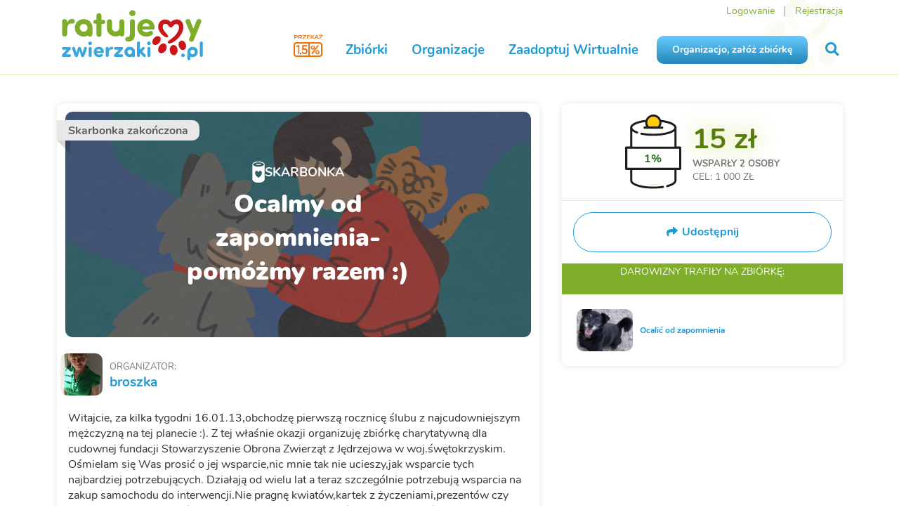

--- FILE ---
content_type: text/css
request_url: https://www.ratujemyzwierzaki.pl/assets/libs-d0644693.css
body_size: 102518
content:
@import"https://fonts.googleapis.com/css?family=Open+Sans:600,700,400,300";.slick-slider{position:relative;display:block;box-sizing:border-box;-webkit-touch-callout:none;-webkit-user-select:none;-khtml-user-select:none;-moz-user-select:none;-ms-user-select:none;user-select:none;-ms-touch-action:pan-y;touch-action:pan-y;-webkit-tap-highlight-color:rgba(0,0,0,0)}.slick-list{position:relative;overflow:hidden;display:block;margin:0;padding:0}.slick-list:focus{outline:none}.slick-list.dragging{cursor:pointer;cursor:hand}.slick-slider .slick-track,.slick-slider .slick-list{-webkit-transform:translate3d(0, 0, 0);-moz-transform:translate3d(0, 0, 0);-ms-transform:translate3d(0, 0, 0);-o-transform:translate3d(0, 0, 0);transform:translate3d(0, 0, 0)}.slick-track{position:relative;left:0;top:0;display:block;margin-left:auto;margin-right:auto}.slick-track:before,.slick-track:after{content:"";display:table}.slick-track:after{clear:both}.slick-loading .slick-track{visibility:hidden}.slick-slide{float:left;height:100%;min-height:1px;display:none}[dir=rtl] .slick-slide{float:right}.slick-slide img{display:block}.slick-slide.slick-loading img{display:none}.slick-slide.dragging img{pointer-events:none}.slick-initialized .slick-slide{display:block}.slick-loading .slick-slide{visibility:hidden}.slick-vertical .slick-slide{display:block;height:auto;border:1px solid rgba(0,0,0,0)}.slick-arrow.slick-hidden{display:none}/*!
 * # Fomantic-UI 2.9.3 - Reset
 * https://github.com/fomantic/Fomantic-UI/
 *
 *
 * Released under the MIT license
 * https://opensource.org/licenses/MIT
 *
 */*,*::before,*::after{box-sizing:inherit}html{box-sizing:border-box}input[type=text],input[type=email],input[type=search],input[type=password]{-webkit-appearance:none;-moz-appearance:none}/*! normalize.css v8.0.1 | MIT License | github.com/necolas/normalize.css */html{line-height:1.15;-webkit-text-size-adjust:100%}body{margin:0}main{display:block}h1{font-size:2em;margin:.67em 0}hr{box-sizing:content-box;height:0;overflow:visible}pre{font-family:monospace,monospace;font-size:1em}a{background-color:transparent}abbr[title]{border-bottom:none;text-decoration:underline;-webkit-text-decoration:underline dotted;text-decoration:underline dotted}b,strong{font-weight:bolder}code,kbd,samp{font-family:monospace,monospace;font-size:1em}small{font-size:80%}sub,sup{font-size:75%;line-height:0;position:relative;vertical-align:baseline}sub{bottom:-0.25em}sup{top:-0.5em}img{border-style:none}button,input,optgroup,select,textarea{font-family:inherit;font-size:100%;line-height:1.15;margin:0}button,input{overflow:visible}button,select{text-transform:none}button,[type=button],[type=reset],[type=submit]{-webkit-appearance:button}button::-moz-focus-inner,[type=button]::-moz-focus-inner,[type=reset]::-moz-focus-inner,[type=submit]::-moz-focus-inner{border-style:none;padding:0}button:-moz-focusring,[type=button]:-moz-focusring,[type=reset]:-moz-focusring,[type=submit]:-moz-focusring{outline:1px dotted ButtonText}fieldset{padding:.35em .75em .625em}legend{box-sizing:border-box;color:inherit;display:table;max-width:100%;padding:0;white-space:normal}progress{vertical-align:baseline}textarea{overflow:auto}[type=checkbox],[type=radio]{box-sizing:border-box;padding:0}[type=number]::-webkit-inner-spin-button,[type=number]::-webkit-outer-spin-button{height:auto}[type=search]{-webkit-appearance:textfield;outline-offset:-2px}[type=search]::-webkit-search-decoration{-webkit-appearance:none}::-webkit-file-upload-button{-webkit-appearance:button;font:inherit}details{display:block}summary{display:list-item}template{display:none}[hidden]{display:none}/*!
 * # Fomantic-UI 2.9.3 - Site
 * https://github.com/fomantic/Fomantic-UI/
 *
 *
 * Released under the MIT license
 * https://opensource.org/licenses/MIT
 *
 */html,body{height:100%}html{font-size:16px}body{margin:0;padding:0;overflow-x:hidden;min-width:320px;background:#fcfcfc;font-family:"Nunito",sans-serif;font-size:16px;line-height:1.4285em;color:#323232}h1,h2,h3,h4,h5{font-family:"Nunito",sans-serif;line-height:1.28571429em;margin:calc(2rem - .1428571429em) 0 1rem;font-weight:bold;padding:0}h1{min-height:1rem;font-size:2rem}h2{font-size:1.71428571rem}h3{font-size:1.28571429rem}h4{font-size:1.07142857rem}h5{font-size:1rem}h1:first-child,h2:first-child,h3:first-child,h4:first-child,h5:first-child{margin-top:0}h1:last-child,h2:last-child,h3:last-child,h4:last-child,h5:last-child{margin-bottom:0}p{margin:0 0 1em;line-height:1.4285em}p:first-child{margin-top:0}p:last-child{margin-bottom:0}a{color:#1f99d6;text-decoration:none}a:hover{color:#0689cb;text-decoration:none}body ::-webkit-scrollbar{-webkit-appearance:none;width:10px;height:10px}body ::-webkit-scrollbar-track{background:rgba(0, 0, 0, 0.1);border-radius:0}body ::-webkit-scrollbar-thumb{cursor:pointer;border-radius:5px;background:rgba(0, 0, 0, 0.25);-webkit-transition:color .2s ease;transition:color .2s ease}body ::-webkit-scrollbar-thumb:window-inactive{background:rgba(0, 0, 0, 0.15)}body ::-webkit-scrollbar-thumb:hover{background:rgba(128, 135, 139, 0.8)}body .ui{scrollbar-color:rgba(0, 0, 0, 0.25) rgba(0, 0, 0, 0.1);scrollbar-width:thin}body .ui.inverted:not(.dimmer)::-webkit-scrollbar-track{background:rgba(255, 255, 255, 0.1)}body .ui.inverted:not(.dimmer)::-webkit-scrollbar-thumb{background:rgba(255, 255, 255, 0.25)}body .ui.inverted:not(.dimmer)::-webkit-scrollbar-thumb:window-inactive{background:rgba(255, 255, 255, 0.15)}body .ui.inverted:not(.dimmer)::-webkit-scrollbar-thumb:hover{background:rgba(255, 255, 255, 0.35)}body .ui.inverted:not(.dimmer){scrollbar-color:rgba(255, 255, 255, 0.25) rgba(255, 255, 255, 0.1)}::selection{background-color:#cce2ff;color:#323232}textarea::selection,input::selection{background-color:rgba(100, 100, 100, 0.4);color:#323232}/*!
 * # Fomantic-UI 2.9.3 - Button
 * https://github.com/fomantic/Fomantic-UI/
 *
 *
 * Released under the MIT license
 * https://opensource.org/licenses/MIT
 *
 */.ui.button{cursor:pointer;display:inline-block;min-height:1em;outline:none;border:none;vertical-align:baseline;background:#e0e1e2 none;color:rgba(0, 0, 0, 0.6);font-family:"Nunito",sans-serif;margin:0 .25em 0 0;padding:.6875em 1.5em .6875em;text-transform:none;text-shadow:none;font-weight:bold;line-height:1em;font-style:normal;text-align:center;text-decoration:none;border-radius:.25rem;box-shadow:0 0 0 1px transparent inset,0 0 0 0 rgba(34, 36, 38, 0.15) inset;-webkit-user-select:none;-moz-user-select:none;user-select:none;transition:opacity .1s ease,background-color .1s ease,color .1s ease,box-shadow .1s ease,background .1s ease;will-change:auto;-webkit-tap-highlight-color:transparent}.ui.button:hover{background-color:#cacbcd;background-image:none;box-shadow:0 0 0 1px transparent inset,0 0 0 0 rgba(34, 36, 38, 0.15) inset;color:rgba(0, 0, 0, 0.8)}.ui.button:hover .icon{opacity:.85}.ui.button:focus{background-color:#cacbcd;color:rgba(0, 0, 0, 0.8);background-image:none;box-shadow:""}.ui.button:focus .icon{opacity:.85}.ui.button:active,.ui.active.button:active{background-color:#babbbc;background-image:"";color:rgba(0, 0, 0, 0.9);box-shadow:none}.ui.active.button{background-color:#c0c1c2;background-image:none;box-shadow:0 0 0 1px transparent inset;color:rgba(0, 0, 0, 0.95)}.ui.active.button:hover{background-color:#c0c1c2;background-image:none;color:rgba(0, 0, 0, 0.95)}.ui.active.button:active{background-color:#c0c1c2;background-image:none}.ui.ui.ui.ui.ui.ui.loading.button{position:relative;cursor:default;text-shadow:none !important;color:transparent;opacity:1;pointer-events:auto;transition:all 0s linear,opacity .1s ease}.ui.loading.button::before{position:absolute;content:"";top:50%;left:50%;margin:-0.65625em 0 0 -0.65625em;width:1.3125em;height:1.3125em;border-radius:500rem;border:.2em solid rgba(0, 0, 0, 0.15)}.ui.loading.button::after{position:absolute;content:"";top:50%;left:50%;margin:-0.65625em 0 0 -0.65625em;width:1.3125em;height:1.3125em;border-radius:500rem;animation:loader .6s infinite linear;border:.2em solid currentColor;color:#fff;box-shadow:0 0 0 1px transparent}.ui.ui.ui.loading.button .label{background-color:transparent;border-color:transparent;color:transparent}.ui.labeled.icon.loading.button .icon{background-color:transparent;box-shadow:none}.ui.basic.loading.button:not(.inverted)::before{border-color:rgba(0, 0, 0, 0.1)}.ui.basic.loading.button:not(.inverted)::after{border-color:#757575}.ui.buttons .disabled.button:not(.basic),.ui.disabled.button,.ui.button:disabled,.ui.disabled.button:hover,.ui.disabled.active.button{cursor:default;opacity:.45 !important;background-image:none;box-shadow:none;pointer-events:none !important}.ui.basic.buttons .ui.disabled.button{border-color:rgba(34, 36, 38, 0.5)}.ui.animated.button{position:relative;overflow:hidden;padding-right:0 !important;vertical-align:middle;z-index:1}.ui.animated.button .content{will-change:transform,opacity}.ui.animated.button .visible.content{position:relative;margin-right:1.5em}.ui.animated.button .hidden.content{position:absolute;width:100%}.ui.animated.button .visible.content,.ui.animated.button .hidden.content{transition:right .3s ease 0s}.ui.animated.button .visible.content{left:auto;right:0}.ui.animated.button .hidden.content{top:50%;left:auto;right:-100%;margin-top:-0.5em}.ui.animated.button:focus .visible.content,.ui.animated.button:hover .visible.content{left:auto;right:200%}.ui.animated.button:focus .hidden.content,.ui.animated.button:hover .hidden.content{left:auto;right:0}.ui.vertical.animated.button .visible.content,.ui.vertical.animated.button .hidden.content{transition:top .3s ease,transform .3s ease}.ui.vertical.animated.button .visible.content{transform:translateY(0);right:auto}.ui.vertical.animated.button .hidden.content{top:-50%;left:0;right:auto}.ui.vertical.animated.button:focus .visible.content,.ui.vertical.animated.button:hover .visible.content{transform:translateY(200%);right:auto}.ui.vertical.animated.button:focus .hidden.content,.ui.vertical.animated.button:hover .hidden.content{top:50%;right:auto}.ui.fade.animated.button .visible.content,.ui.fade.animated.button .hidden.content{transition:opacity .3s ease,transform .3s ease}.ui.fade.animated.button .visible.content{left:auto;right:auto;opacity:1;transform:scale(1)}.ui.fade.animated.button .hidden.content{opacity:0;left:0;right:auto;transform:scale(1.5)}.ui.fade.animated.button:focus .visible.content,.ui.fade.animated.button:hover .visible.content{left:auto;right:auto;opacity:0;transform:scale(0.75)}.ui.fade.animated.button:focus .hidden.content,.ui.fade.animated.button:hover .hidden.content{left:0;right:auto;opacity:1;transform:scale(1)}.ui.inverted.button{box-shadow:0 0 0 2px #fff inset;background:transparent none;color:#fff;text-shadow:none !important}.ui.inverted.buttons .button{margin:0 0 0 -2px}.ui.inverted.buttons .button:first-child{margin-left:0}.ui.inverted.vertical.buttons .button{margin:0 0 -2px 0}.ui.inverted.vertical.buttons .button:first-child{margin-top:0}.ui.inverted.button:hover{background:#fff;box-shadow:0 0 0 2px #fff inset;color:rgba(0, 0, 0, 0.8)}.ui.inverted.button:focus,.ui.inverted.button.active{background:#fff;box-shadow:0 0 0 2px #fff inset;color:rgba(0, 0, 0, 0.8)}.ui.inverted.button.active:focus{background:#dcddde;box-shadow:0 0 0 2px #dcddde inset;color:rgba(0, 0, 0, 0.8)}.ui.labeled.button:not(.icon){display:inline-flex;flex-direction:row;background:none;padding:0 !important;border:none;box-shadow:none}.ui.labeled.button>.button{margin:0}.ui.labeled.button>.label{display:flex;align-items:center;margin:0 0 0 -1px !important;font-size:1em;padding:"";border-color:rgba(34, 36, 38, 0.15)}.ui.labeled.button>.tag.label::before{width:1.85em;height:1.85em}.ui.labeled.button:not([class*="left labeled"])>.button{border-top-right-radius:0;border-bottom-right-radius:0}.ui.labeled.button:not([class*="left labeled"])>.label{border-top-left-radius:0;border-bottom-left-radius:0}.ui[class*="left labeled"].button>.button{border-top-left-radius:0;border-bottom-left-radius:0}.ui[class*="left labeled"].button>.label{border-top-right-radius:0;border-bottom-right-radius:0}.ui.facebook.button{background-color:#3b5998;color:#fff;text-shadow:none;background-image:none;box-shadow:0 0 0 0 rgba(34, 36, 38, 0.15) inset}.ui.facebook.button:hover{background-color:#304d8a;color:#fff;text-shadow:none}.ui.facebook.button:active{background-color:#2d4373;color:#fff;text-shadow:none}.ui.twitter.button{background-color:#1da1f2;color:#fff;text-shadow:none;background-image:none;box-shadow:0 0 0 0 rgba(34, 36, 38, 0.15) inset}.ui.twitter.button:hover{background-color:#0298f3;color:#fff;text-shadow:none}.ui.twitter.button:active{background-color:#0c85d0;color:#fff;text-shadow:none}.ui.google.plus.button{background-color:#dd4b39;color:#fff;text-shadow:none;background-image:none;box-shadow:0 0 0 0 rgba(34, 36, 38, 0.15) inset}.ui.google.plus.button:hover{background-color:#e0321c;color:#fff;text-shadow:none}.ui.google.plus.button:active{background-color:#c23321;color:#fff;text-shadow:none}.ui.linkedin.button{background-color:#0077b5;color:#fff;text-shadow:none}.ui.linkedin.button:hover{background-color:#00669c;color:#fff;text-shadow:none}.ui.linkedin.button:active{background-color:#005582;color:#fff;text-shadow:none}.ui.youtube.button{background-color:red;color:#fff;text-shadow:none;background-image:none;box-shadow:0 0 0 0 rgba(34, 36, 38, 0.15) inset}.ui.youtube.button:hover{background-color:#e60000;color:#fff;text-shadow:none}.ui.youtube.button:active{background-color:#c00;color:#fff;text-shadow:none}.ui.instagram.button{background-color:#49769c;color:#fff;text-shadow:none;background-image:none;box-shadow:0 0 0 0 rgba(34, 36, 38, 0.15) inset}.ui.instagram.button:hover{background-color:#3d698e;color:#fff;text-shadow:none}.ui.instagram.button:active{background-color:#395c79;color:#fff;text-shadow:none}.ui.pinterest.button{background-color:#bd081c;color:#fff;text-shadow:none;background-image:none;box-shadow:0 0 0 0 rgba(34, 36, 38, 0.15) inset}.ui.pinterest.button:hover{background-color:#ac0013;color:#fff;text-shadow:none}.ui.pinterest.button:active{background-color:#8c0615;color:#fff;text-shadow:none}.ui.vk.button{background-color:#45668e;color:#fff;background-image:none;box-shadow:0 0 0 0 rgba(34, 36, 38, 0.15) inset}.ui.vk.button:hover{background-color:#395980;color:#fff}.ui.vk.button:active{background-color:#344d6c;color:#fff}.ui.whatsapp.button{background-color:#25d366;color:#fff;background-image:none;box-shadow:0 0 0 0 rgba(34, 36, 38, 0.15) inset}.ui.whatsapp.button:hover{background-color:#19c55a;color:#fff}.ui.whatsapp.button:active{background-color:#1da851;color:#fff}.ui.telegram.button{background-color:#08c;color:#fff;background-image:none;box-shadow:0 0 0 0 rgba(34, 36, 38, 0.15) inset}.ui.telegram.button:hover{background-color:#0077b3;color:#fff}.ui.telegram.button:active{background-color:#069;color:#fff}.ui.button>.icon:not(.button){height:auto;opacity:.8;transition:opacity .1s ease;color:""}.ui.button:not(.icon)>.icon:not(.button):not(.dropdown),.ui.button:not(.icon)>.icons:not(.button):not(.dropdown){margin:0 .375em 0 -0.1875em;vertical-align:baseline}.ui.button:not(.icon)>.icons:not(.button):not(.dropdown)>.icon{vertical-align:baseline}.ui.button:not(.icon)>.right.icon:not(.button):not(.dropdown){margin:0 -0.1875em 0 .375em}@media only screen and (max-width: 767px){.ui.stackable.buttons{flex-direction:column;width:100%}.ui.stackable.buttons .button:first-child{border-bottom-left-radius:0;border-top-right-radius:.25rem}.ui.stackable.buttons .button:last-child{border-bottom-left-radius:.25rem;border-top-right-radius:0}.ui.stackable.buttons .button:only-child{border-radius:.25rem}}.ui[class*="left floated"].buttons,.ui[class*="left floated"].button{float:left;margin-left:0;margin-right:.25em}.ui[class*="right floated"].buttons,.ui[class*="right floated"].button{float:right;margin-right:0;margin-left:.25em}.ui.compact.buttons .button,.ui.compact.button{padding:.515625em 1.125em .515625em}.ui.compact.icon.buttons .button,.ui.compact.icon.button{padding:.515625em .515625em .515625em}.ui.compact.labeled.icon.buttons .button,.ui.compact.labeled.icon.button{padding:.515625em 3.5em .515625em}.ui.compact.labeled.icon.buttons .button>.icon,.ui.compact.labeled.icon.button>.icon{padding:.515625em 0}.ui.buttons .button,.ui.buttons .or,.ui.button{font-size:1rem}.ui.mini.buttons .dropdown,.ui.mini.buttons .dropdown .menu>.item,.ui.mini.buttons .button,.ui.mini.buttons .or,.ui.ui.ui.ui.mini.button{font-size:.8125rem}.ui.tiny.buttons .dropdown,.ui.tiny.buttons .dropdown .menu>.item,.ui.tiny.buttons .button,.ui.tiny.buttons .or,.ui.ui.ui.ui.tiny.button{font-size:.875rem}.ui.small.buttons .dropdown,.ui.small.buttons .dropdown .menu>.item,.ui.small.buttons .button,.ui.small.buttons .or,.ui.ui.ui.ui.small.button{font-size:.9375rem}.ui.large.buttons .dropdown,.ui.large.buttons .dropdown .menu>.item,.ui.large.buttons .button,.ui.large.buttons .or,.ui.ui.ui.ui.large.button{font-size:1.125rem}.ui.big.buttons .dropdown,.ui.big.buttons .dropdown .menu>.item,.ui.big.buttons .button,.ui.big.buttons .or,.ui.ui.ui.ui.big.button{font-size:1.3125rem}.ui.huge.buttons .dropdown,.ui.huge.buttons .dropdown .menu>.item,.ui.huge.buttons .button,.ui.huge.buttons .or,.ui.ui.ui.ui.huge.button{font-size:1.4375rem}.ui.massive.buttons .dropdown,.ui.massive.buttons .dropdown .menu>.item,.ui.massive.buttons .button,.ui.massive.buttons .or,.ui.ui.ui.ui.massive.button{font-size:1.6875rem}.ui.icon.buttons .button,.ui.icon.button:not(.animated):not(.compact):not(.labeled){padding:.6875em .6875em .6875em}.ui.animated.icon.button>.content>.icon,.ui.icon.buttons .button>.icon,.ui.icon.button>.icon{opacity:.9;margin:0 !important;vertical-align:top}.ui.animated.button>.content>.icon{vertical-align:top}.ui.basic.buttons .button,.ui.basic.button{background:transparent none;color:rgba(0, 0, 0, 0.6);font-weight:normal;border-radius:.25rem;text-transform:none;text-shadow:none !important;box-shadow:0 0 0 1px rgba(34, 36, 38, 0.15) inset}.ui.basic.buttons{box-shadow:none;border:1px solid rgba(34, 36, 38, 0.15);border-radius:.25rem;border-right:none}.ui.basic.buttons .button{border-radius:0}.ui.basic.buttons .button:hover,.ui.basic.button:hover{background:#fff;color:rgba(0, 0, 0, 0.8);box-shadow:0 0 0 1px rgba(34, 36, 38, 0.35) inset,0 0 0 0 rgba(34, 36, 38, 0.15) inset}.ui.basic.buttons .button:focus,.ui.basic.button:focus{background:#fff;color:rgba(0, 0, 0, 0.8);box-shadow:0 0 0 1px rgba(34, 36, 38, 0.35) inset,0 0 0 0 rgba(34, 36, 38, 0.15) inset}.ui.basic.buttons .button:active,.ui.basic.button:active{background:#f8f8f8;color:rgba(0, 0, 0, 0.9);box-shadow:0 0 0 1px rgba(0, 0, 0, 0.15) inset,0 1px 4px 0 rgba(34, 36, 38, 0.15) inset}.ui.basic.buttons .active.button,.ui.basic.active.button{background:rgba(0, 0, 0, 0.05);box-shadow:"";color:rgba(0, 0, 0, 0.95)}.ui.basic.buttons .active.button:hover,.ui.basic.active.button:hover{background-color:rgba(0, 0, 0, 0.05)}.ui.basic.buttons .button:hover{box-shadow:0 0 0 1px rgba(34, 36, 38, 0.35) inset,0 0 0 0 rgba(34, 36, 38, 0.15) inset}.ui.basic.buttons .button:active{box-shadow:0 0 0 1px rgba(0, 0, 0, 0.15) inset,0 1px 4px 0 rgba(34, 36, 38, 0.15) inset}.ui.basic.buttons .active.button{box-shadow:""}.ui.basic.inverted.buttons .button,.ui.basic.inverted.button{background-color:transparent;color:#f9fafb;box-shadow:0 0 0 2px rgba(255, 255, 255, 0.5) inset}.ui.basic.inverted.buttons .button:hover,.ui.basic.inverted.button:hover{color:#fff;box-shadow:0 0 0 2px #fff inset}.ui.basic.inverted.buttons .button:focus,.ui.basic.inverted.button:focus{color:#fff;box-shadow:0 0 0 2px #fff inset}.ui.basic.inverted.buttons .button:active,.ui.basic.inverted.button:active{background-color:rgba(255, 255, 255, 0.08);color:#fff;box-shadow:0 0 0 2px rgba(255, 255, 255, 0.9) inset}.ui.basic.inverted.buttons .active.button,.ui.basic.inverted.active.button{background-color:rgba(255, 255, 255, 0.08);color:#fff;text-shadow:none;box-shadow:0 0 0 2px rgba(255, 255, 255, 0.7) inset}.ui.basic.inverted.buttons .active.button:hover,.ui.basic.inverted.active.button:hover{background-color:rgba(255, 255, 255, 0.15);box-shadow:0 0 0 2px #fff inset}.ui.basic.buttons:not(.inverted) .button:not(.basic){border-right:1px solid rgba(34, 36, 38, 0.15);box-shadow:none}.ui.basic.vertical.buttons .button{border-left:none;border-left-width:0;border-top:1px solid rgba(34, 36, 38, 0.15)}.ui.basic.vertical.buttons:not(.spaced) .button:first-child{border-top:none}.ui.tertiary.button{transition:color .1s ease !important;border-radius:0;margin:.1875em .25em .1875em 0 !important;padding:.5em .5em !important;box-shadow:none;color:rgba(0, 0, 0, 0.6);background:none}.ui.tertiary.button:hover{box-shadow:inset 0 -0.2em 0 #666;color:#333;background:none}.ui.tertiary.button:focus{box-shadow:inset 0 -0.2em 0 #666;color:#333;background:none}.ui.tertiary.button:active{box-shadow:inset 0 -0.2em 0 #999;border-radius:.25rem .25rem 0 0;color:#666;background:none}.ui.labeled.icon.buttons .button,.ui.labeled.icon.button{position:relative;padding-left:3.875em !important;padding-right:1.5em !important}.ui.labeled.icon.buttons>.button>.icon,.ui.labeled.icon.button>.icon{position:absolute;top:0;left:0;height:100%;line-height:1;border-radius:0;border-top-left-radius:inherit;border-bottom-left-radius:inherit;text-align:center;animation:none;padding:.6875em 0;margin:0;width:2.375em;background-color:rgba(0, 0, 0, 0.05);color:"";box-shadow:-1px 0 0 0 transparent inset}.ui[class*="right labeled"].icon.button{padding-right:3.875em !important;padding-left:1.5em !important}.ui[class*="right labeled"].icon.button>.icon{left:auto;right:0;border-radius:0;border-top-right-radius:inherit;border-bottom-right-radius:inherit;box-shadow:1px 0 0 0 transparent inset}.ui.labeled.icon.buttons>.button>.icon::before,.ui.labeled.icon.button>.icon::before,.ui.labeled.icon.buttons>.button>.icon::after,.ui.labeled.icon.button>.icon::after{display:block;position:relative;width:100%;top:0;text-align:center}.ui.labeled.icon.buttons .button>.icon{border-radius:0}.ui.labeled.icon.buttons .button:first-child>.icon{border-top-left-radius:.25rem;border-bottom-left-radius:.25rem}.ui.labeled.icon.buttons .button:last-child>.icon{border-top-right-radius:.25rem;border-bottom-right-radius:.25rem}.ui.vertical.labeled.icon.buttons .button:first-child>.icon{border-radius:0;border-top-left-radius:.25rem}.ui.vertical.labeled.icon.buttons .button:last-child>.icon{border-radius:0;border-bottom-left-radius:.25rem}.ui.labeled.icon.button>.loading.icon::before{animation:loader 2s linear infinite}.ui.toggle.buttons .active.button,.ui.buttons .button.toggle.active,.ui.button.toggle.active{background-color:#7eae2a;box-shadow:none;text-shadow:none;color:#fff}.ui.button.toggle.active:hover{background-color:#719f1f;text-shadow:none;color:#fff}.ui.circular.button{border-radius:10em}.ui.circular.button>.icon{width:1em;vertical-align:baseline}.ui.buttons .or{position:relative;width:.3em;height:2.375em;z-index:3}.ui.buttons .or::before{position:absolute;text-align:center;border-radius:500rem;content:"or";top:50%;left:50%;background-color:#fff;text-shadow:none;margin-top:-0.84375em;margin-left:-0.84375em;width:1.6875em;height:1.6875em;line-height:1.6875em;color:rgba(0, 0, 0, 0.4);font-style:normal;font-weight:bold;box-shadow:0 0 0 1px transparent inset}.ui.buttons .or[data-text]::before{content:attr(data-text)}.ui.fluid.buttons .or{width:0 !important}.ui.fluid.buttons .or::after{display:none}.ui.attached.button{position:relative;display:block;margin:0;border-radius:0;box-shadow:0 0 0 1px rgba(34, 36, 38, 0.15)}.ui.attached.top.button{border-radius:.25rem .25rem 0 0}.ui.attached.bottom.button{border-radius:0 0 .25rem .25rem}.ui.left.attached.button{display:inline-block;border-left:none;text-align:right;padding-right:.75em;border-radius:.25rem 0 0 .25rem}.ui.right.attached.button{display:inline-block;text-align:left;padding-left:.75em;border-radius:0 .25rem .25rem 0}.ui.attached.buttons{position:relative;display:flex;border-radius:0;width:auto !important;z-index:auto;margin-left:-1px;margin-right:-1px}.ui.attached.buttons .button{margin:0}.ui.attached.buttons .button:first-child{border-radius:0}.ui.attached.buttons .button:last-child{border-radius:0}.ui[class*="top attached"].buttons{margin-bottom:0;border-radius:.25rem .25rem 0 0}.ui[class*="top attached"].buttons .button:first-child{border-radius:.25rem 0 0 0}.ui[class*="top attached"].buttons .button:last-child{border-radius:0 .25rem 0 0}.ui[class*="bottom attached"].buttons{margin-top:-1px;border-radius:0 0 .25rem .25rem}.ui[class*="bottom attached"].buttons .button:first-child{border-radius:0 0 0 .25rem}.ui[class*="bottom attached"].buttons .button:last-child{border-radius:0 0 .25rem 0}.ui[class*="left attached"].buttons{display:inline-flex;margin-right:0;margin-left:-1px;border-radius:0 .25rem .25rem 0}.ui[class*="left attached"].buttons .button:first-child{margin-left:-1px;border-radius:0 .25rem 0 0}.ui[class*="left attached"].buttons .button:last-child{margin-left:-1px;border-radius:0 0 .25rem 0}.ui[class*="right attached"].buttons{display:inline-flex;margin-left:0;margin-right:-1px;border-radius:.25rem 0 0 .25rem}.ui[class*="right attached"].buttons .button:first-child{margin-left:-1px;border-radius:.25rem 0 0 0}.ui[class*="right attached"].buttons .button:last-child{margin-left:-1px;border-radius:0 0 0 .25rem}.ui.fluid.buttons,.ui.fluid.button{width:100%}.ui.fluid.button{display:block}.ui.two.buttons{width:100%}.ui.two.buttons>.button{width:50%}.ui.three.buttons{width:100%}.ui.three.buttons>.button{width:33.333%}.ui.four.buttons{width:100%}.ui.four.buttons>.button{width:25%}.ui.five.buttons{width:100%}.ui.five.buttons>.button{width:20%}.ui.six.buttons{width:100%}.ui.six.buttons>.button{width:16.666%}.ui.seven.buttons{width:100%}.ui.seven.buttons>.button{width:14.285%}.ui.eight.buttons{width:100%}.ui.eight.buttons>.button{width:12.5%}.ui.nine.buttons{width:100%}.ui.nine.buttons>.button{width:11.11%}.ui.ten.buttons{width:100%}.ui.ten.buttons>.button{width:10%}.ui.eleven.buttons{width:100%}.ui.eleven.buttons>.button{width:9.09%}.ui.twelve.buttons{width:100%}.ui.twelve.buttons>.button{width:8.3333%}.ui.fluid.vertical.buttons,.ui.fluid.vertical.buttons>.button{display:flex;width:auto;justify-content:center}.ui.two.vertical.buttons>.button{height:50%}.ui.three.vertical.buttons>.button{height:33.333%}.ui.four.vertical.buttons>.button{height:25%}.ui.five.vertical.buttons>.button{height:20%}.ui.six.vertical.buttons>.button{height:16.666%}.ui.seven.vertical.buttons>.button{height:14.285%}.ui.eight.vertical.buttons>.button{height:12.5%}.ui.nine.vertical.buttons>.button{height:11.11%}.ui.ten.vertical.buttons>.button{height:10%}.ui.eleven.vertical.buttons>.button{height:9.09%}.ui.twelve.vertical.buttons>.button{height:8.3333%}.ui.primary.buttons .button,.ui.primary.button{background-color:#1f99d6;color:#fff;text-shadow:none;background-image:none}.ui.primary.button{box-shadow:0 0 0 0 rgba(34, 36, 38, 0.15) inset}.ui.primary.buttons .button:hover,.ui.primary.button:hover{background-color:#148cc8;color:#fff;text-shadow:none}.ui.primary.buttons .button:focus,.ui.primary.button:focus{background-color:#0b85c2;color:#fff;text-shadow:none}.ui.primary.buttons .button:active,.ui.primary.button:active{background-color:#1979a9;color:#fff;text-shadow:none}.ui.primary.buttons .active.button,.ui.primary.buttons .active.button:active,.ui.primary.active.button,.ui.primary.button .active.button:active{background-color:#0f8dcc;color:#fff;text-shadow:none}.ui.basic.primary.buttons .button,.ui.basic.primary.button{background:transparent;box-shadow:0 0 0 1px #1f99d6 inset;color:#1f99d6}.ui.basic.primary.buttons .button:hover,.ui.basic.primary.button:hover{background:transparent;box-shadow:0 0 0 1px #148cc8 inset;color:#148cc8}.ui.basic.primary.buttons .button:focus,.ui.basic.primary.button:focus{background:transparent;box-shadow:0 0 0 1px #0b85c2 inset;color:#148cc8}.ui.basic.primary.buttons .active.button,.ui.basic.primary.active.button{background:transparent;box-shadow:0 0 0 1px #0f8dcc inset;color:#1979a9}.ui.basic.primary.buttons .button:active,.ui.basic.primary.button:active{box-shadow:0 0 0 1px #1979a9 inset;color:#1979a9}.ui.inverted.primary.buttons .button,.ui.inverted.primary.button{background-color:transparent;box-shadow:0 0 0 2px #54c8ff inset;color:#54c8ff}.ui.inverted.primary.buttons .button:hover,.ui.inverted.primary.button:hover,.ui.inverted.primary.buttons .button:focus,.ui.inverted.primary.button:focus,.ui.inverted.primary.buttons .button.active,.ui.inverted.primary.button.active,.ui.inverted.primary.buttons .button:active,.ui.inverted.primary.button:active{box-shadow:none;color:#fff}.ui.inverted.primary.buttons .button:hover,.ui.inverted.primary.button:hover{background-color:#21b8ff}.ui.inverted.primary.buttons .button:focus,.ui.inverted.primary.button:focus{background-color:#2bbbff}.ui.inverted.primary.buttons .active.button,.ui.inverted.primary.active.button{background-color:#3ac0ff}.ui.inverted.primary.buttons .button:active,.ui.inverted.primary.button:active{background-color:#21b8ff}.ui.inverted.primary.basic.buttons .button,.ui.inverted.primary.buttons .basic.button,.ui.inverted.primary.basic.button{background-color:transparent;box-shadow:0 0 0 2px rgba(255, 255, 255, 0.5) inset;color:#fff}.ui.inverted.primary.basic.buttons .button:hover,.ui.inverted.primary.buttons .basic.button:hover,.ui.inverted.primary.basic.button:hover{box-shadow:0 0 0 2px #21b8ff inset;color:#54c8ff}.ui.inverted.primary.basic.buttons .button:focus,.ui.inverted.primary.basic.buttons .button:focus,.ui.inverted.primary.basic.button:focus{box-shadow:0 0 0 2px #2bbbff inset;color:#54c8ff}.ui.inverted.primary.basic.buttons .active.button,.ui.inverted.primary.buttons .basic.active.button,.ui.inverted.primary.basic.active.button{box-shadow:0 0 0 2px #3ac0ff inset;color:#54c8ff}.ui.inverted.primary.basic.buttons .button:active,.ui.inverted.primary.buttons .basic.button:active,.ui.inverted.primary.basic.button:active{box-shadow:0 0 0 2px #21b8ff inset;color:#54c8ff}.ui.tertiary.primary.buttons .button,.ui.tertiary.primary.buttons .tertiary.button,.ui.tertiary.primary.button{background:transparent;box-shadow:none;color:#1f99d6}.ui.tertiary.primary.buttons .button:hover,.ui.tertiary.primary.buttons button:hover,.ui.tertiary.primary.button:hover{box-shadow:inset 0 -0.2em 0 #2a84b2;color:#2a84b2}.ui.tertiary.primary.buttons .button:focus,.ui.tertiary.primary.buttons .tertiary.button:focus,.ui.tertiary.primary.button:focus{box-shadow:inset 0 -0.2em 0 #1f7ead;color:#1f7ead}.ui.tertiary.primary.buttons .active.button,.ui.tertiary.primary.buttons .tertiary.active.button,.ui.tertiary.primary.active.button,.ui.tertiary.primary.buttons .button:active,.ui.tertiary.primary.buttons .tertiary.button:active,.ui.tertiary.primary.button:active{box-shadow:inset 0 -0.2em 0 #0092dc;color:#0f8dcc}.ui.secondary.buttons .button,.ui.secondary.button{background-color:#000;color:#fff;text-shadow:none;background-image:none}.ui.secondary.button{box-shadow:0 0 0 0 rgba(34, 36, 38, 0.15) inset}.ui.secondary.buttons .button:hover,.ui.secondary.button:hover{background-color:#0d0d0d;color:#fff;text-shadow:none}.ui.secondary.buttons .button:focus,.ui.secondary.button:focus{background-color:#141414;color:#fff;text-shadow:none}.ui.secondary.buttons .button:active,.ui.secondary.button:active{background-color:#1a1a1a;color:#fff;text-shadow:none}.ui.secondary.buttons .active.button,.ui.secondary.buttons .active.button:active,.ui.secondary.active.button,.ui.secondary.button .active.button:active{background-color:#0d0d0d;color:#fff;text-shadow:none}.ui.basic.secondary.buttons .button,.ui.basic.secondary.button{background:transparent;box-shadow:0 0 0 1px #000 inset;color:#000}.ui.basic.secondary.buttons .button:hover,.ui.basic.secondary.button:hover{background:transparent;box-shadow:0 0 0 1px #0d0d0d inset;color:#0d0d0d}.ui.basic.secondary.buttons .button:focus,.ui.basic.secondary.button:focus{background:transparent;box-shadow:0 0 0 1px #141414 inset;color:#0d0d0d}.ui.basic.secondary.buttons .active.button,.ui.basic.secondary.active.button{background:transparent;box-shadow:0 0 0 1px #0d0d0d inset;color:#1a1a1a}.ui.basic.secondary.buttons .button:active,.ui.basic.secondary.button:active{box-shadow:0 0 0 1px #1a1a1a inset;color:#1a1a1a}.ui.inverted.secondary.buttons .button,.ui.inverted.secondary.button{background-color:transparent;box-shadow:0 0 0 2px #545454 inset;color:#545454}.ui.inverted.secondary.buttons .button:hover,.ui.inverted.secondary.button:hover,.ui.inverted.secondary.buttons .button:focus,.ui.inverted.secondary.button:focus,.ui.inverted.secondary.buttons .button.active,.ui.inverted.secondary.button.active,.ui.inverted.secondary.buttons .button:active,.ui.inverted.secondary.button:active{box-shadow:none;color:#fff}.ui.inverted.secondary.buttons .button:hover,.ui.inverted.secondary.button:hover{background-color:#6e6e6e}.ui.inverted.secondary.buttons .button:focus,.ui.inverted.secondary.button:focus{background-color:#686868}.ui.inverted.secondary.buttons .active.button,.ui.inverted.secondary.active.button{background-color:#616161}.ui.inverted.secondary.buttons .button:active,.ui.inverted.secondary.button:active{background-color:#6e6e6e}.ui.inverted.secondary.basic.buttons .button,.ui.inverted.secondary.buttons .basic.button,.ui.inverted.secondary.basic.button{background-color:transparent;box-shadow:0 0 0 2px rgba(255, 255, 255, 0.5) inset;color:#fff}.ui.inverted.secondary.basic.buttons .button:hover,.ui.inverted.secondary.buttons .basic.button:hover,.ui.inverted.secondary.basic.button:hover{box-shadow:0 0 0 2px #6e6e6e inset;color:#545454}.ui.inverted.secondary.basic.buttons .button:focus,.ui.inverted.secondary.basic.buttons .button:focus,.ui.inverted.secondary.basic.button:focus{box-shadow:0 0 0 2px #686868 inset;color:#545454}.ui.inverted.secondary.basic.buttons .active.button,.ui.inverted.secondary.buttons .basic.active.button,.ui.inverted.secondary.basic.active.button{box-shadow:0 0 0 2px #616161 inset;color:#545454}.ui.inverted.secondary.basic.buttons .button:active,.ui.inverted.secondary.buttons .basic.button:active,.ui.inverted.secondary.basic.button:active{box-shadow:0 0 0 2px #6e6e6e inset;color:#545454}.ui.tertiary.secondary.buttons .button,.ui.tertiary.secondary.buttons .tertiary.button,.ui.tertiary.secondary.button{background:transparent;box-shadow:none;color:#000}.ui.tertiary.secondary.buttons .button:hover,.ui.tertiary.secondary.buttons button:hover,.ui.tertiary.secondary.button:hover{box-shadow:inset 0 -0.2em 0 #0d0d0d;color:#0d0d0d}.ui.tertiary.secondary.buttons .button:focus,.ui.tertiary.secondary.buttons .tertiary.button:focus,.ui.tertiary.secondary.button:focus{box-shadow:inset 0 -0.2em 0 #141414;color:#141414}.ui.tertiary.secondary.buttons .active.button,.ui.tertiary.secondary.buttons .tertiary.active.button,.ui.tertiary.secondary.active.button,.ui.tertiary.secondary.buttons .button:active,.ui.tertiary.secondary.buttons .tertiary.button:active,.ui.tertiary.secondary.button:active{box-shadow:inset 0 -0.2em 0 #0f0a0a;color:#0d0d0d}.ui.red.buttons .button,.ui.red.button{background-color:#ba0000;color:#fff;text-shadow:none;background-image:none}.ui.red.button{box-shadow:0 0 0 0 rgba(34, 36, 38, 0.15) inset}.ui.red.buttons .button:hover,.ui.red.button:hover{background-color:#a10000;color:#fff;text-shadow:none}.ui.red.buttons .button:focus,.ui.red.button:focus{background-color:#910000;color:#fff;text-shadow:none}.ui.red.buttons .button:active,.ui.red.button:active{background-color:#870000;color:#fff;text-shadow:none}.ui.red.buttons .active.button,.ui.red.buttons .active.button:active,.ui.red.active.button,.ui.red.button .active.button:active{background-color:#a10000;color:#fff;text-shadow:none}.ui.basic.red.buttons .button,.ui.basic.red.button{background:transparent;box-shadow:0 0 0 1px #ba0000 inset;color:#ba0000}.ui.basic.red.buttons .button:hover,.ui.basic.red.button:hover{background:transparent;box-shadow:0 0 0 1px #a10000 inset;color:#a10000}.ui.basic.red.buttons .button:focus,.ui.basic.red.button:focus{background:transparent;box-shadow:0 0 0 1px #910000 inset;color:#a10000}.ui.basic.red.buttons .active.button,.ui.basic.red.active.button{background:transparent;box-shadow:0 0 0 1px #a10000 inset;color:#870000}.ui.basic.red.buttons .button:active,.ui.basic.red.button:active{box-shadow:0 0 0 1px #870000 inset;color:#870000}.ui.inverted.red.buttons .button,.ui.inverted.red.button{background-color:transparent;box-shadow:0 0 0 2px #cd141a inset;color:#cd141a}.ui.inverted.red.buttons .button:hover,.ui.inverted.red.button:hover,.ui.inverted.red.buttons .button:focus,.ui.inverted.red.button:focus,.ui.inverted.red.buttons .button.active,.ui.inverted.red.button.active,.ui.inverted.red.buttons .button:active,.ui.inverted.red.button:active{box-shadow:none;color:#fff}.ui.inverted.red.buttons .button:hover,.ui.inverted.red.button:hover{background-color:#a6080d}.ui.inverted.red.buttons .button:focus,.ui.inverted.red.button:focus{background-color:#b70107}.ui.inverted.red.buttons .active.button,.ui.inverted.red.active.button{background-color:#c2050c}.ui.inverted.red.buttons .button:active,.ui.inverted.red.button:active{background-color:#9f0f14}.ui.inverted.red.basic.buttons .button,.ui.inverted.red.buttons .basic.button,.ui.inverted.red.basic.button{background-color:transparent;box-shadow:0 0 0 2px rgba(255, 255, 255, 0.5) inset;color:#fff}.ui.inverted.red.basic.buttons .button:hover,.ui.inverted.red.buttons .basic.button:hover,.ui.inverted.red.basic.button:hover{box-shadow:0 0 0 2px #a6080d inset;color:#cd141a}.ui.inverted.red.basic.buttons .button:focus,.ui.inverted.red.basic.buttons .button:focus,.ui.inverted.red.basic.button:focus{box-shadow:0 0 0 2px #b70107 inset;color:#cd141a}.ui.inverted.red.basic.buttons .active.button,.ui.inverted.red.buttons .basic.active.button,.ui.inverted.red.basic.active.button{box-shadow:0 0 0 2px #c2050c inset;color:#cd141a}.ui.inverted.red.basic.buttons .button:active,.ui.inverted.red.buttons .basic.button:active,.ui.inverted.red.basic.button:active{box-shadow:0 0 0 2px #9f0f14 inset;color:#cd141a}.ui.tertiary.red.buttons .button,.ui.tertiary.red.buttons .tertiary.button,.ui.tertiary.red.button{background:transparent;box-shadow:none;color:#ba0000}.ui.tertiary.red.buttons .button:hover,.ui.tertiary.red.buttons button:hover,.ui.tertiary.red.button:hover{box-shadow:inset 0 -0.2em 0 #901010;color:#901010}.ui.tertiary.red.buttons .button:focus,.ui.tertiary.red.buttons .tertiary.button:focus,.ui.tertiary.red.button:focus{box-shadow:inset 0 -0.2em 0 #830f0f;color:#830f0f}.ui.tertiary.red.buttons .active.button,.ui.tertiary.red.buttons .tertiary.active.button,.ui.tertiary.red.active.button,.ui.tertiary.red.buttons .button:active,.ui.tertiary.red.buttons .tertiary.button:active,.ui.tertiary.red.button:active{box-shadow:inset 0 -0.2em 0 #a10000;color:#a10000}.ui.orange.buttons .button,.ui.orange.button{background-color:#ee7106;color:#fff;text-shadow:none;background-image:none}.ui.orange.button{box-shadow:0 0 0 0 rgba(34, 36, 38, 0.15) inset}.ui.orange.buttons .button:hover,.ui.orange.button:hover{background-color:#db6500;color:#fff;text-shadow:none}.ui.orange.buttons .button:focus,.ui.orange.button:focus{background-color:#cb5e00;color:#fff;text-shadow:none}.ui.orange.buttons .button:active,.ui.orange.button:active{background-color:#bc5905;color:#fff;text-shadow:none}.ui.orange.buttons .active.button,.ui.orange.buttons .active.button:active,.ui.orange.active.button,.ui.orange.button .active.button:active{background-color:#db6500;color:#fff;text-shadow:none}.ui.basic.orange.buttons .button,.ui.basic.orange.button{background:transparent;box-shadow:0 0 0 1px #ee7106 inset;color:#ee7106}.ui.basic.orange.buttons .button:hover,.ui.basic.orange.button:hover{background:transparent;box-shadow:0 0 0 1px #db6500 inset;color:#db6500}.ui.basic.orange.buttons .button:focus,.ui.basic.orange.button:focus{background:transparent;box-shadow:0 0 0 1px #cb5e00 inset;color:#db6500}.ui.basic.orange.buttons .active.button,.ui.basic.orange.active.button{background:transparent;box-shadow:0 0 0 1px #db6500 inset;color:#bc5905}.ui.basic.orange.buttons .button:active,.ui.basic.orange.button:active{box-shadow:0 0 0 1px #bc5905 inset;color:#bc5905}.ui.inverted.orange.buttons .button,.ui.inverted.orange.button{background-color:transparent;box-shadow:0 0 0 2px #ff851b inset;color:#ff851b}.ui.inverted.orange.buttons .button:hover,.ui.inverted.orange.button:hover,.ui.inverted.orange.buttons .button:focus,.ui.inverted.orange.button:focus,.ui.inverted.orange.buttons .button.active,.ui.inverted.orange.button.active,.ui.inverted.orange.buttons .button:active,.ui.inverted.orange.button:active{box-shadow:none;color:#fff}.ui.inverted.orange.buttons .button:hover,.ui.inverted.orange.button:hover{background-color:#e76b00}.ui.inverted.orange.buttons .button:focus,.ui.inverted.orange.button:focus{background-color:#f17000}.ui.inverted.orange.buttons .active.button,.ui.inverted.orange.active.button{background-color:#ff7701}.ui.inverted.orange.buttons .button:active,.ui.inverted.orange.button:active{background-color:#e76b00}.ui.inverted.orange.basic.buttons .button,.ui.inverted.orange.buttons .basic.button,.ui.inverted.orange.basic.button{background-color:transparent;box-shadow:0 0 0 2px rgba(255, 255, 255, 0.5) inset;color:#fff}.ui.inverted.orange.basic.buttons .button:hover,.ui.inverted.orange.buttons .basic.button:hover,.ui.inverted.orange.basic.button:hover{box-shadow:0 0 0 2px #e76b00 inset;color:#ff851b}.ui.inverted.orange.basic.buttons .button:focus,.ui.inverted.orange.basic.buttons .button:focus,.ui.inverted.orange.basic.button:focus{box-shadow:0 0 0 2px #f17000 inset;color:#ff851b}.ui.inverted.orange.basic.buttons .active.button,.ui.inverted.orange.buttons .basic.active.button,.ui.inverted.orange.basic.active.button{box-shadow:0 0 0 2px #ff7701 inset;color:#ff851b}.ui.inverted.orange.basic.buttons .button:active,.ui.inverted.orange.buttons .basic.button:active,.ui.inverted.orange.basic.button:active{box-shadow:0 0 0 2px #e76b00 inset;color:#ff851b}.ui.tertiary.orange.buttons .button,.ui.tertiary.orange.buttons .tertiary.button,.ui.tertiary.orange.button{background:transparent;box-shadow:none;color:#ee7106}.ui.tertiary.orange.buttons .button:hover,.ui.tertiary.orange.buttons button:hover,.ui.tertiary.orange.button:hover{box-shadow:inset 0 -0.2em 0 #c56616;color:#c56616}.ui.tertiary.orange.buttons .button:focus,.ui.tertiary.orange.buttons .tertiary.button:focus,.ui.tertiary.orange.button:focus{box-shadow:inset 0 -0.2em 0 #b75f14;color:#b75f14}.ui.tertiary.orange.buttons .active.button,.ui.tertiary.orange.buttons .tertiary.active.button,.ui.tertiary.orange.active.button,.ui.tertiary.orange.buttons .button:active,.ui.tertiary.orange.buttons .tertiary.button:active,.ui.tertiary.orange.button:active{box-shadow:inset 0 -0.2em 0 #db6500;color:#db6500}.ui.yellow.buttons .button,.ui.yellow.button{background-color:#ffcd09;color:#fff;text-shadow:none;background-image:none}.ui.yellow.button{box-shadow:0 0 0 0 rgba(34, 36, 38, 0.15) inset}.ui.yellow.buttons .button:hover,.ui.yellow.button:hover{background-color:#efbe00;color:#fff;text-shadow:none}.ui.yellow.buttons .button:focus,.ui.yellow.button:focus{background-color:#dfb200;color:#fff;text-shadow:none}.ui.yellow.buttons .button:active,.ui.yellow.button:active{background-color:#d5aa00;color:#fff;text-shadow:none}.ui.yellow.buttons .active.button,.ui.yellow.buttons .active.button:active,.ui.yellow.active.button,.ui.yellow.button .active.button:active{background-color:#efbe00;color:#fff;text-shadow:none}.ui.basic.yellow.buttons .button,.ui.basic.yellow.button{background:transparent;box-shadow:0 0 0 1px #ffcd09 inset;color:#ffcd09}.ui.basic.yellow.buttons .button:hover,.ui.basic.yellow.button:hover{background:transparent;box-shadow:0 0 0 1px #efbe00 inset;color:#efbe00}.ui.basic.yellow.buttons .button:focus,.ui.basic.yellow.button:focus{background:transparent;box-shadow:0 0 0 1px #dfb200 inset;color:#efbe00}.ui.basic.yellow.buttons .active.button,.ui.basic.yellow.active.button{background:transparent;box-shadow:0 0 0 1px #efbe00 inset;color:#d5aa00}.ui.basic.yellow.buttons .button:active,.ui.basic.yellow.button:active{box-shadow:0 0 0 1px #d5aa00 inset;color:#d5aa00}.ui.inverted.yellow.buttons .button,.ui.inverted.yellow.button{background-color:transparent;box-shadow:0 0 0 2px #ffe21f inset;color:#ffe21f}.ui.inverted.yellow.buttons .button:hover,.ui.inverted.yellow.button:hover,.ui.inverted.yellow.buttons .button:focus,.ui.inverted.yellow.button:focus,.ui.inverted.yellow.buttons .button.active,.ui.inverted.yellow.button.active,.ui.inverted.yellow.buttons .button:active,.ui.inverted.yellow.button:active{box-shadow:none;color:rgba(0, 0, 0, 0.6)}.ui.inverted.yellow.buttons .button:hover,.ui.inverted.yellow.button:hover{background-color:#ebcd00}.ui.inverted.yellow.buttons .button:focus,.ui.inverted.yellow.button:focus{background-color:#f5d500}.ui.inverted.yellow.buttons .active.button,.ui.inverted.yellow.active.button{background-color:#ffdf05}.ui.inverted.yellow.buttons .button:active,.ui.inverted.yellow.button:active{background-color:#ebcd00}.ui.inverted.yellow.basic.buttons .button,.ui.inverted.yellow.buttons .basic.button,.ui.inverted.yellow.basic.button{background-color:transparent;box-shadow:0 0 0 2px rgba(255, 255, 255, 0.5) inset;color:#fff}.ui.inverted.yellow.basic.buttons .button:hover,.ui.inverted.yellow.buttons .basic.button:hover,.ui.inverted.yellow.basic.button:hover{box-shadow:0 0 0 2px #ebcd00 inset;color:#ffe21f}.ui.inverted.yellow.basic.buttons .button:focus,.ui.inverted.yellow.basic.buttons .button:focus,.ui.inverted.yellow.basic.button:focus{box-shadow:0 0 0 2px #f5d500 inset;color:#ffe21f}.ui.inverted.yellow.basic.buttons .active.button,.ui.inverted.yellow.buttons .basic.active.button,.ui.inverted.yellow.basic.active.button{box-shadow:0 0 0 2px #ffdf05 inset;color:#ffe21f}.ui.inverted.yellow.basic.buttons .button:active,.ui.inverted.yellow.buttons .basic.button:active,.ui.inverted.yellow.basic.button:active{box-shadow:0 0 0 2px #ebcd00 inset;color:#ffe21f}.ui.tertiary.yellow.buttons .button,.ui.tertiary.yellow.buttons .tertiary.button,.ui.tertiary.yellow.button{background:transparent;box-shadow:none;color:#ffcd09}.ui.tertiary.yellow.buttons .button:hover,.ui.tertiary.yellow.buttons button:hover,.ui.tertiary.yellow.button:hover{box-shadow:inset 0 -0.2em 0 #d7b018;color:#d7b018}.ui.tertiary.yellow.buttons .button:focus,.ui.tertiary.yellow.buttons .tertiary.button:focus,.ui.tertiary.yellow.button:focus{box-shadow:inset 0 -0.2em 0 #c9a516;color:#c9a516}.ui.tertiary.yellow.buttons .active.button,.ui.tertiary.yellow.buttons .tertiary.active.button,.ui.tertiary.yellow.active.button,.ui.tertiary.yellow.buttons .button:active,.ui.tertiary.yellow.buttons .tertiary.button:active,.ui.tertiary.yellow.button:active{box-shadow:inset 0 -0.2em 0 #efbe00;color:#efbe00}.ui.olive.buttons .button,.ui.olive.button{background-color:#b5cc18;color:#fff;text-shadow:none;background-image:none}.ui.olive.button{box-shadow:0 0 0 0 rgba(34, 36, 38, 0.15) inset}.ui.olive.buttons .button:hover,.ui.olive.button:hover{background-color:#a7bd0d;color:#fff;text-shadow:none}.ui.olive.buttons .button:focus,.ui.olive.button:focus{background-color:#a0b605;color:#fff;text-shadow:none}.ui.olive.buttons .button:active,.ui.olive.button:active{background-color:#8d9e13;color:#fff;text-shadow:none}.ui.olive.buttons .active.button,.ui.olive.buttons .active.button:active,.ui.olive.active.button,.ui.olive.button .active.button:active{background-color:#aac109;color:#fff;text-shadow:none}.ui.basic.olive.buttons .button,.ui.basic.olive.button{background:transparent;box-shadow:0 0 0 1px #b5cc18 inset;color:#b5cc18}.ui.basic.olive.buttons .button:hover,.ui.basic.olive.button:hover{background:transparent;box-shadow:0 0 0 1px #a7bd0d inset;color:#a7bd0d}.ui.basic.olive.buttons .button:focus,.ui.basic.olive.button:focus{background:transparent;box-shadow:0 0 0 1px #a0b605 inset;color:#a7bd0d}.ui.basic.olive.buttons .active.button,.ui.basic.olive.active.button{background:transparent;box-shadow:0 0 0 1px #aac109 inset;color:#8d9e13}.ui.basic.olive.buttons .button:active,.ui.basic.olive.button:active{box-shadow:0 0 0 1px #8d9e13 inset;color:#8d9e13}.ui.inverted.olive.buttons .button,.ui.inverted.olive.button{background-color:transparent;box-shadow:0 0 0 2px #d9e778 inset;color:#d9e778}.ui.inverted.olive.buttons .button:hover,.ui.inverted.olive.button:hover,.ui.inverted.olive.buttons .button:focus,.ui.inverted.olive.button:focus,.ui.inverted.olive.buttons .button.active,.ui.inverted.olive.button.active,.ui.inverted.olive.buttons .button:active,.ui.inverted.olive.button:active{box-shadow:none;color:rgba(0, 0, 0, 0.6)}.ui.inverted.olive.buttons .button:hover,.ui.inverted.olive.button:hover{background-color:#d2e745}.ui.inverted.olive.buttons .button:focus,.ui.inverted.olive.button:focus{background-color:#daef47}.ui.inverted.olive.buttons .active.button,.ui.inverted.olive.active.button{background-color:#daed59}.ui.inverted.olive.buttons .button:active,.ui.inverted.olive.button:active{background-color:#cddf4d}.ui.inverted.olive.basic.buttons .button,.ui.inverted.olive.buttons .basic.button,.ui.inverted.olive.basic.button{background-color:transparent;box-shadow:0 0 0 2px rgba(255, 255, 255, 0.5) inset;color:#fff}.ui.inverted.olive.basic.buttons .button:hover,.ui.inverted.olive.buttons .basic.button:hover,.ui.inverted.olive.basic.button:hover{box-shadow:0 0 0 2px #d2e745 inset;color:#d9e778}.ui.inverted.olive.basic.buttons .button:focus,.ui.inverted.olive.basic.buttons .button:focus,.ui.inverted.olive.basic.button:focus{box-shadow:0 0 0 2px #daef47 inset;color:#d9e778}.ui.inverted.olive.basic.buttons .active.button,.ui.inverted.olive.buttons .basic.active.button,.ui.inverted.olive.basic.active.button{box-shadow:0 0 0 2px #daed59 inset;color:#d9e778}.ui.inverted.olive.basic.buttons .button:active,.ui.inverted.olive.buttons .basic.button:active,.ui.inverted.olive.basic.button:active{box-shadow:0 0 0 2px #cddf4d inset;color:#d9e778}.ui.tertiary.olive.buttons .button,.ui.tertiary.olive.buttons .tertiary.button,.ui.tertiary.olive.button{background:transparent;box-shadow:none;color:#b5cc18}.ui.tertiary.olive.buttons .button:hover,.ui.tertiary.olive.buttons button:hover,.ui.tertiary.olive.button:hover{box-shadow:inset 0 -0.2em 0 #98a922;color:#98a922}.ui.tertiary.olive.buttons .button:focus,.ui.tertiary.olive.buttons .tertiary.button:focus,.ui.tertiary.olive.button:focus{box-shadow:inset 0 -0.2em 0 #92a418;color:#92a418}.ui.tertiary.olive.buttons .active.button,.ui.tertiary.olive.buttons .tertiary.active.button,.ui.tertiary.olive.active.button,.ui.tertiary.olive.buttons .button:active,.ui.tertiary.olive.buttons .tertiary.button:active,.ui.tertiary.olive.button:active{box-shadow:inset 0 -0.2em 0 #b1cb00;color:#aac109}.ui.green.buttons .button,.ui.green.button{background-color:#7eae2a;color:#fff;text-shadow:none;background-image:none}.ui.green.button{box-shadow:0 0 0 0 rgba(34, 36, 38, 0.15) inset}.ui.green.buttons .button:hover,.ui.green.button:hover{background-color:#719f1f;color:#fff;text-shadow:none}.ui.green.buttons .button:focus,.ui.green.button:focus{background-color:#699817;color:#fff;text-shadow:none}.ui.green.buttons .button:active,.ui.green.button:active{background-color:#608520;color:#fff;text-shadow:none}.ui.green.buttons .active.button,.ui.green.buttons .active.button:active,.ui.green.active.button,.ui.green.button .active.button:active{background-color:#72a21c;color:#fff;text-shadow:none}.ui.basic.green.buttons .button,.ui.basic.green.button{background:transparent;box-shadow:0 0 0 1px #7eae2a inset;color:#7eae2a}.ui.basic.green.buttons .button:hover,.ui.basic.green.button:hover{background:transparent;box-shadow:0 0 0 1px #719f1f inset;color:#719f1f}.ui.basic.green.buttons .button:focus,.ui.basic.green.button:focus{background:transparent;box-shadow:0 0 0 1px #699817 inset;color:#719f1f}.ui.basic.green.buttons .active.button,.ui.basic.green.active.button{background:transparent;box-shadow:0 0 0 1px #72a21c inset;color:#608520}.ui.basic.green.buttons .button:active,.ui.basic.green.button:active{box-shadow:0 0 0 1px #608520 inset;color:#608520}.ui.inverted.green.buttons .button,.ui.inverted.green.button{background-color:transparent;box-shadow:0 0 0 2px #daeeb6 inset;color:#daeeb6}.ui.inverted.green.buttons .button:hover,.ui.inverted.green.button:hover,.ui.inverted.green.buttons .button:focus,.ui.inverted.green.button:focus,.ui.inverted.green.buttons .button.active,.ui.inverted.green.button.active,.ui.inverted.green.buttons .button:active,.ui.inverted.green.button:active{box-shadow:none;color:#fff}.ui.inverted.green.buttons .button:hover,.ui.inverted.green.button:hover{background-color:#c5e889}.ui.inverted.green.buttons .button:focus,.ui.inverted.green.button:focus{background-color:#cbee8e}.ui.inverted.green.buttons .active.button,.ui.inverted.green.active.button{background-color:#d0ee9d}.ui.inverted.green.buttons .button:active,.ui.inverted.green.button:active{background-color:#c4e48d}.ui.inverted.green.basic.buttons .button,.ui.inverted.green.buttons .basic.button,.ui.inverted.green.basic.button{background-color:transparent;box-shadow:0 0 0 2px rgba(255, 255, 255, 0.5) inset;color:#fff}.ui.inverted.green.basic.buttons .button:hover,.ui.inverted.green.buttons .basic.button:hover,.ui.inverted.green.basic.button:hover{box-shadow:0 0 0 2px #c5e889 inset;color:#daeeb6}.ui.inverted.green.basic.buttons .button:focus,.ui.inverted.green.basic.buttons .button:focus,.ui.inverted.green.basic.button:focus{box-shadow:0 0 0 2px #cbee8e inset;color:#daeeb6}.ui.inverted.green.basic.buttons .active.button,.ui.inverted.green.buttons .basic.active.button,.ui.inverted.green.basic.active.button{box-shadow:0 0 0 2px #d0ee9d inset;color:#daeeb6}.ui.inverted.green.basic.buttons .button:active,.ui.inverted.green.buttons .basic.button:active,.ui.inverted.green.basic.button:active{box-shadow:0 0 0 2px #c4e48d inset;color:#daeeb6}.ui.tertiary.green.buttons .button,.ui.tertiary.green.buttons .tertiary.button,.ui.tertiary.green.button{background:transparent;box-shadow:none;color:#7eae2a}.ui.tertiary.green.buttons .button:hover,.ui.tertiary.green.buttons button:hover,.ui.tertiary.green.button:hover{box-shadow:inset 0 -0.2em 0 #6c8c32;color:#6c8c32}.ui.tertiary.green.buttons .button:focus,.ui.tertiary.green.buttons .tertiary.button:focus,.ui.tertiary.green.button:focus{box-shadow:inset 0 -0.2em 0 #648629;color:#648629}.ui.tertiary.green.buttons .active.button,.ui.tertiary.green.buttons .tertiary.active.button,.ui.tertiary.green.active.button,.ui.tertiary.green.buttons .button:active,.ui.tertiary.green.buttons .tertiary.button:active,.ui.tertiary.green.button:active{box-shadow:inset 0 -0.2em 0 #77b509;color:#72a21c}.ui.teal.buttons .button,.ui.teal.button{background-color:#55aea3;color:#fff;text-shadow:none;background-image:none}.ui.teal.button{box-shadow:0 0 0 0 rgba(34, 36, 38, 0.15) inset}.ui.teal.buttons .button:hover,.ui.teal.button:hover{background-color:#47a297;color:#fff;text-shadow:none}.ui.teal.buttons .button:focus,.ui.teal.button:focus{background-color:#3f9c90;color:#fff;text-shadow:none}.ui.teal.buttons .button:active,.ui.teal.button:active{background-color:#438d84;color:#fff;text-shadow:none}.ui.teal.buttons .active.button,.ui.teal.buttons .active.button:active,.ui.teal.active.button,.ui.teal.button .active.button:active{background-color:#45a499;color:#fff;text-shadow:none}.ui.basic.teal.buttons .button,.ui.basic.teal.button{background:transparent;box-shadow:0 0 0 1px #55aea3 inset;color:#55aea3}.ui.basic.teal.buttons .button:hover,.ui.basic.teal.button:hover{background:transparent;box-shadow:0 0 0 1px #47a297 inset;color:#47a297}.ui.basic.teal.buttons .button:focus,.ui.basic.teal.button:focus{background:transparent;box-shadow:0 0 0 1px #3f9c90 inset;color:#47a297}.ui.basic.teal.buttons .active.button,.ui.basic.teal.active.button{background:transparent;box-shadow:0 0 0 1px #45a499 inset;color:#438d84}.ui.basic.teal.buttons .button:active,.ui.basic.teal.button:active{box-shadow:0 0 0 1px #438d84 inset;color:#438d84}.ui.inverted.teal.buttons .button,.ui.inverted.teal.button{background-color:transparent;box-shadow:0 0 0 2px #6dffff inset;color:#6dffff}.ui.inverted.teal.buttons .button:hover,.ui.inverted.teal.button:hover,.ui.inverted.teal.buttons .button:focus,.ui.inverted.teal.button:focus,.ui.inverted.teal.buttons .button.active,.ui.inverted.teal.button.active,.ui.inverted.teal.buttons .button:active,.ui.inverted.teal.button:active{box-shadow:none;color:rgba(0, 0, 0, 0.6)}.ui.inverted.teal.buttons .button:hover,.ui.inverted.teal.button:hover{background-color:#3affff}.ui.inverted.teal.buttons .button:focus,.ui.inverted.teal.button:focus{background-color:#4ff}.ui.inverted.teal.buttons .active.button,.ui.inverted.teal.active.button{background-color:#54ffff}.ui.inverted.teal.buttons .button:active,.ui.inverted.teal.button:active{background-color:#3affff}.ui.inverted.teal.basic.buttons .button,.ui.inverted.teal.buttons .basic.button,.ui.inverted.teal.basic.button{background-color:transparent;box-shadow:0 0 0 2px rgba(255, 255, 255, 0.5) inset;color:#fff}.ui.inverted.teal.basic.buttons .button:hover,.ui.inverted.teal.buttons .basic.button:hover,.ui.inverted.teal.basic.button:hover{box-shadow:0 0 0 2px #3affff inset;color:#6dffff}.ui.inverted.teal.basic.buttons .button:focus,.ui.inverted.teal.basic.buttons .button:focus,.ui.inverted.teal.basic.button:focus{box-shadow:0 0 0 2px #4ff inset;color:#6dffff}.ui.inverted.teal.basic.buttons .active.button,.ui.inverted.teal.buttons .basic.active.button,.ui.inverted.teal.basic.active.button{box-shadow:0 0 0 2px #54ffff inset;color:#6dffff}.ui.inverted.teal.basic.buttons .button:active,.ui.inverted.teal.buttons .basic.button:active,.ui.inverted.teal.basic.button:active{box-shadow:0 0 0 2px #3affff inset;color:#6dffff}.ui.tertiary.teal.buttons .button,.ui.tertiary.teal.buttons .tertiary.button,.ui.tertiary.teal.button{background:transparent;box-shadow:none;color:#55aea3}.ui.tertiary.teal.buttons .button:hover,.ui.tertiary.teal.buttons button:hover,.ui.tertiary.teal.button:hover{box-shadow:inset 0 -0.2em 0 #5f8b85;color:#5f8b85}.ui.tertiary.teal.buttons .button:focus,.ui.tertiary.teal.buttons .tertiary.button:focus,.ui.tertiary.teal.button:focus{box-shadow:inset 0 -0.2em 0 #548680;color:#548680}.ui.tertiary.teal.buttons .active.button,.ui.tertiary.teal.buttons .tertiary.active.button,.ui.tertiary.teal.active.button,.ui.tertiary.teal.buttons .button:active,.ui.tertiary.teal.buttons .tertiary.button:active,.ui.tertiary.teal.button:active{box-shadow:inset 0 -0.2em 0 #2ebcaa;color:#45a499}.ui.blue.buttons .button,.ui.blue.button{background-color:#1f99d6;color:#fff;text-shadow:none;background-image:none}.ui.blue.button{box-shadow:0 0 0 0 rgba(34, 36, 38, 0.15) inset}.ui.blue.buttons .button:hover,.ui.blue.button:hover{background-color:#148cc8;color:#fff;text-shadow:none}.ui.blue.buttons .button:focus,.ui.blue.button:focus{background-color:#0b85c2;color:#fff;text-shadow:none}.ui.blue.buttons .button:active,.ui.blue.button:active{background-color:#1979a9;color:#fff;text-shadow:none}.ui.blue.buttons .active.button,.ui.blue.buttons .active.button:active,.ui.blue.active.button,.ui.blue.button .active.button:active{background-color:#0f8dcc;color:#fff;text-shadow:none}.ui.basic.blue.buttons .button,.ui.basic.blue.button{background:transparent;box-shadow:0 0 0 1px #1f99d6 inset;color:#1f99d6}.ui.basic.blue.buttons .button:hover,.ui.basic.blue.button:hover{background:transparent;box-shadow:0 0 0 1px #148cc8 inset;color:#148cc8}.ui.basic.blue.buttons .button:focus,.ui.basic.blue.button:focus{background:transparent;box-shadow:0 0 0 1px #0b85c2 inset;color:#148cc8}.ui.basic.blue.buttons .active.button,.ui.basic.blue.active.button{background:transparent;box-shadow:0 0 0 1px #0f8dcc inset;color:#1979a9}.ui.basic.blue.buttons .button:active,.ui.basic.blue.button:active{box-shadow:0 0 0 1px #1979a9 inset;color:#1979a9}.ui.inverted.blue.buttons .button,.ui.inverted.blue.button{background-color:transparent;box-shadow:0 0 0 2px #54c8ff inset;color:#54c8ff}.ui.inverted.blue.buttons .button:hover,.ui.inverted.blue.button:hover,.ui.inverted.blue.buttons .button:focus,.ui.inverted.blue.button:focus,.ui.inverted.blue.buttons .button.active,.ui.inverted.blue.button.active,.ui.inverted.blue.buttons .button:active,.ui.inverted.blue.button:active{box-shadow:none;color:#fff}.ui.inverted.blue.buttons .button:hover,.ui.inverted.blue.button:hover{background-color:#21b8ff}.ui.inverted.blue.buttons .button:focus,.ui.inverted.blue.button:focus{background-color:#2bbbff}.ui.inverted.blue.buttons .active.button,.ui.inverted.blue.active.button{background-color:#3ac0ff}.ui.inverted.blue.buttons .button:active,.ui.inverted.blue.button:active{background-color:#21b8ff}.ui.inverted.blue.basic.buttons .button,.ui.inverted.blue.buttons .basic.button,.ui.inverted.blue.basic.button{background-color:transparent;box-shadow:0 0 0 2px rgba(255, 255, 255, 0.5) inset;color:#fff}.ui.inverted.blue.basic.buttons .button:hover,.ui.inverted.blue.buttons .basic.button:hover,.ui.inverted.blue.basic.button:hover{box-shadow:0 0 0 2px #21b8ff inset;color:#54c8ff}.ui.inverted.blue.basic.buttons .button:focus,.ui.inverted.blue.basic.buttons .button:focus,.ui.inverted.blue.basic.button:focus{box-shadow:0 0 0 2px #2bbbff inset;color:#54c8ff}.ui.inverted.blue.basic.buttons .active.button,.ui.inverted.blue.buttons .basic.active.button,.ui.inverted.blue.basic.active.button{box-shadow:0 0 0 2px #3ac0ff inset;color:#54c8ff}.ui.inverted.blue.basic.buttons .button:active,.ui.inverted.blue.buttons .basic.button:active,.ui.inverted.blue.basic.button:active{box-shadow:0 0 0 2px #21b8ff inset;color:#54c8ff}.ui.tertiary.blue.buttons .button,.ui.tertiary.blue.buttons .tertiary.button,.ui.tertiary.blue.button{background:transparent;box-shadow:none;color:#1f99d6}.ui.tertiary.blue.buttons .button:hover,.ui.tertiary.blue.buttons button:hover,.ui.tertiary.blue.button:hover{box-shadow:inset 0 -0.2em 0 #2a84b2;color:#2a84b2}.ui.tertiary.blue.buttons .button:focus,.ui.tertiary.blue.buttons .tertiary.button:focus,.ui.tertiary.blue.button:focus{box-shadow:inset 0 -0.2em 0 #1f7ead;color:#1f7ead}.ui.tertiary.blue.buttons .active.button,.ui.tertiary.blue.buttons .tertiary.active.button,.ui.tertiary.blue.active.button,.ui.tertiary.blue.buttons .button:active,.ui.tertiary.blue.buttons .tertiary.button:active,.ui.tertiary.blue.button:active{box-shadow:inset 0 -0.2em 0 #0092dc;color:#0f8dcc}.ui.violet.buttons .button,.ui.violet.button{background-color:#6435c9;color:#fff;text-shadow:none;background-image:none}.ui.violet.button{box-shadow:0 0 0 0 rgba(34, 36, 38, 0.15) inset}.ui.violet.buttons .button:hover,.ui.violet.button:hover{background-color:#5829bb;color:#fff;text-shadow:none}.ui.violet.buttons .button:focus,.ui.violet.button:focus{background-color:#4f20b5;color:#fff;text-shadow:none}.ui.violet.buttons .button:active,.ui.violet.button:active{background-color:#502aa1;color:#fff;text-shadow:none}.ui.violet.buttons .active.button,.ui.violet.buttons .active.button:active,.ui.violet.active.button,.ui.violet.button .active.button:active{background-color:#5626bf;color:#fff;text-shadow:none}.ui.basic.violet.buttons .button,.ui.basic.violet.button{background:transparent;box-shadow:0 0 0 1px #6435c9 inset;color:#6435c9}.ui.basic.violet.buttons .button:hover,.ui.basic.violet.button:hover{background:transparent;box-shadow:0 0 0 1px #5829bb inset;color:#5829bb}.ui.basic.violet.buttons .button:focus,.ui.basic.violet.button:focus{background:transparent;box-shadow:0 0 0 1px #4f20b5 inset;color:#5829bb}.ui.basic.violet.buttons .active.button,.ui.basic.violet.active.button{background:transparent;box-shadow:0 0 0 1px #5626bf inset;color:#502aa1}.ui.basic.violet.buttons .button:active,.ui.basic.violet.button:active{box-shadow:0 0 0 1px #502aa1 inset;color:#502aa1}.ui.inverted.violet.buttons .button,.ui.inverted.violet.button{background-color:transparent;box-shadow:0 0 0 2px #a291fb inset;color:#a291fb}.ui.inverted.violet.buttons .button:hover,.ui.inverted.violet.button:hover,.ui.inverted.violet.buttons .button:focus,.ui.inverted.violet.button:focus,.ui.inverted.violet.buttons .button.active,.ui.inverted.violet.button.active,.ui.inverted.violet.buttons .button:active,.ui.inverted.violet.button:active{box-shadow:none;color:#fff}.ui.inverted.violet.buttons .button:hover,.ui.inverted.violet.button:hover{background-color:#745aff}.ui.inverted.violet.buttons .button:focus,.ui.inverted.violet.button:focus{background-color:#7d64ff}.ui.inverted.violet.buttons .active.button,.ui.inverted.violet.active.button{background-color:#8a73ff}.ui.inverted.violet.buttons .button:active,.ui.inverted.violet.button:active{background-color:#7860f9}.ui.inverted.violet.basic.buttons .button,.ui.inverted.violet.buttons .basic.button,.ui.inverted.violet.basic.button{background-color:transparent;box-shadow:0 0 0 2px rgba(255, 255, 255, 0.5) inset;color:#fff}.ui.inverted.violet.basic.buttons .button:hover,.ui.inverted.violet.buttons .basic.button:hover,.ui.inverted.violet.basic.button:hover{box-shadow:0 0 0 2px #745aff inset;color:#a291fb}.ui.inverted.violet.basic.buttons .button:focus,.ui.inverted.violet.basic.buttons .button:focus,.ui.inverted.violet.basic.button:focus{box-shadow:0 0 0 2px #7d64ff inset;color:#a291fb}.ui.inverted.violet.basic.buttons .active.button,.ui.inverted.violet.buttons .basic.active.button,.ui.inverted.violet.basic.active.button{box-shadow:0 0 0 2px #8a73ff inset;color:#a291fb}.ui.inverted.violet.basic.buttons .button:active,.ui.inverted.violet.buttons .basic.button:active,.ui.inverted.violet.basic.button:active{box-shadow:0 0 0 2px #7860f9 inset;color:#a291fb}.ui.tertiary.violet.buttons .button,.ui.tertiary.violet.buttons .tertiary.button,.ui.tertiary.violet.button{background:transparent;box-shadow:none;color:#6435c9}.ui.tertiary.violet.buttons .button:hover,.ui.tertiary.violet.buttons button:hover,.ui.tertiary.violet.button:hover{box-shadow:inset 0 -0.2em 0 #6040a5;color:#6040a5}.ui.tertiary.violet.buttons .button:focus,.ui.tertiary.violet.buttons .tertiary.button:focus,.ui.tertiary.violet.button:focus{box-shadow:inset 0 -0.2em 0 #5735a0;color:#5735a0}.ui.tertiary.violet.buttons .active.button,.ui.tertiary.violet.buttons .tertiary.active.button,.ui.tertiary.violet.active.button,.ui.tertiary.violet.buttons .button:active,.ui.tertiary.violet.buttons .tertiary.button:active,.ui.tertiary.violet.button:active{box-shadow:inset 0 -0.2em 0 #4e0fd6;color:#5626bf}.ui.purple.buttons .button,.ui.purple.button{background-color:#a333c8;color:#fff;text-shadow:none;background-image:none}.ui.purple.button{box-shadow:0 0 0 0 rgba(34, 36, 38, 0.15) inset}.ui.purple.buttons .button:hover,.ui.purple.button:hover{background-color:#9627ba;color:#fff;text-shadow:none}.ui.purple.buttons .button:focus,.ui.purple.button:focus{background-color:#8f1eb4;color:#fff;text-shadow:none}.ui.purple.buttons .button:active,.ui.purple.button:active{background-color:#82299f;color:#fff;text-shadow:none}.ui.purple.buttons .active.button,.ui.purple.buttons .active.button:active,.ui.purple.active.button,.ui.purple.button .active.button:active{background-color:#9724be;color:#fff;text-shadow:none}.ui.basic.purple.buttons .button,.ui.basic.purple.button{background:transparent;box-shadow:0 0 0 1px #a333c8 inset;color:#a333c8}.ui.basic.purple.buttons .button:hover,.ui.basic.purple.button:hover{background:transparent;box-shadow:0 0 0 1px #9627ba inset;color:#9627ba}.ui.basic.purple.buttons .button:focus,.ui.basic.purple.button:focus{background:transparent;box-shadow:0 0 0 1px #8f1eb4 inset;color:#9627ba}.ui.basic.purple.buttons .active.button,.ui.basic.purple.active.button{background:transparent;box-shadow:0 0 0 1px #9724be inset;color:#82299f}.ui.basic.purple.buttons .button:active,.ui.basic.purple.button:active{box-shadow:0 0 0 1px #82299f inset;color:#82299f}.ui.inverted.purple.buttons .button,.ui.inverted.purple.button{background-color:transparent;box-shadow:0 0 0 2px #dc73ff inset;color:#dc73ff}.ui.inverted.purple.buttons .button:hover,.ui.inverted.purple.button:hover,.ui.inverted.purple.buttons .button:focus,.ui.inverted.purple.button:focus,.ui.inverted.purple.buttons .button.active,.ui.inverted.purple.button.active,.ui.inverted.purple.buttons .button:active,.ui.inverted.purple.button:active{box-shadow:none;color:#fff}.ui.inverted.purple.buttons .button:hover,.ui.inverted.purple.button:hover{background-color:#cf40ff}.ui.inverted.purple.buttons .button:focus,.ui.inverted.purple.button:focus{background-color:#d24aff}.ui.inverted.purple.buttons .active.button,.ui.inverted.purple.active.button{background-color:#d65aff}.ui.inverted.purple.buttons .button:active,.ui.inverted.purple.button:active{background-color:#cf40ff}.ui.inverted.purple.basic.buttons .button,.ui.inverted.purple.buttons .basic.button,.ui.inverted.purple.basic.button{background-color:transparent;box-shadow:0 0 0 2px rgba(255, 255, 255, 0.5) inset;color:#fff}.ui.inverted.purple.basic.buttons .button:hover,.ui.inverted.purple.buttons .basic.button:hover,.ui.inverted.purple.basic.button:hover{box-shadow:0 0 0 2px #cf40ff inset;color:#dc73ff}.ui.inverted.purple.basic.buttons .button:focus,.ui.inverted.purple.basic.buttons .button:focus,.ui.inverted.purple.basic.button:focus{box-shadow:0 0 0 2px #d24aff inset;color:#dc73ff}.ui.inverted.purple.basic.buttons .active.button,.ui.inverted.purple.buttons .basic.active.button,.ui.inverted.purple.basic.active.button{box-shadow:0 0 0 2px #d65aff inset;color:#dc73ff}.ui.inverted.purple.basic.buttons .button:active,.ui.inverted.purple.buttons .basic.button:active,.ui.inverted.purple.basic.button:active{box-shadow:0 0 0 2px #cf40ff inset;color:#dc73ff}.ui.tertiary.purple.buttons .button,.ui.tertiary.purple.buttons .tertiary.button,.ui.tertiary.purple.button{background:transparent;box-shadow:none;color:#a333c8}.ui.tertiary.purple.buttons .button:hover,.ui.tertiary.purple.buttons button:hover,.ui.tertiary.purple.button:hover{box-shadow:inset 0 -0.2em 0 #8a3ea4;color:#8a3ea4}.ui.tertiary.purple.buttons .button:focus,.ui.tertiary.purple.buttons .tertiary.button:focus,.ui.tertiary.purple.button:focus{box-shadow:inset 0 -0.2em 0 #84339f;color:#84339f}.ui.tertiary.purple.buttons .active.button,.ui.tertiary.purple.buttons .tertiary.active.button,.ui.tertiary.purple.active.button,.ui.tertiary.purple.buttons .button:active,.ui.tertiary.purple.buttons .tertiary.button:active,.ui.tertiary.purple.button:active{box-shadow:inset 0 -0.2em 0 #a30dd4;color:#9724be}.ui.pink.buttons .button,.ui.pink.button{background-color:#e03997;color:#fff;text-shadow:none;background-image:none}.ui.pink.button{box-shadow:0 0 0 0 rgba(34, 36, 38, 0.15) inset}.ui.pink.buttons .button:hover,.ui.pink.button:hover{background-color:#e61a8d;color:#fff;text-shadow:none}.ui.pink.buttons .button:focus,.ui.pink.button:focus{background-color:#e10f85;color:#fff;text-shadow:none}.ui.pink.buttons .button:active,.ui.pink.button:active{background-color:#c71f7e;color:#fff;text-shadow:none}.ui.pink.buttons .active.button,.ui.pink.buttons .active.button:active,.ui.pink.active.button,.ui.pink.button .active.button:active{background-color:#ea158d;color:#fff;text-shadow:none}.ui.basic.pink.buttons .button,.ui.basic.pink.button{background:transparent;box-shadow:0 0 0 1px #e03997 inset;color:#e03997}.ui.basic.pink.buttons .button:hover,.ui.basic.pink.button:hover{background:transparent;box-shadow:0 0 0 1px #e61a8d inset;color:#e61a8d}.ui.basic.pink.buttons .button:focus,.ui.basic.pink.button:focus{background:transparent;box-shadow:0 0 0 1px #e10f85 inset;color:#e61a8d}.ui.basic.pink.buttons .active.button,.ui.basic.pink.active.button{background:transparent;box-shadow:0 0 0 1px #ea158d inset;color:#c71f7e}.ui.basic.pink.buttons .button:active,.ui.basic.pink.button:active{box-shadow:0 0 0 1px #c71f7e inset;color:#c71f7e}.ui.inverted.pink.buttons .button,.ui.inverted.pink.button{background-color:transparent;box-shadow:0 0 0 2px #ff8edf inset;color:#ff8edf}.ui.inverted.pink.buttons .button:hover,.ui.inverted.pink.button:hover,.ui.inverted.pink.buttons .button:focus,.ui.inverted.pink.button:focus,.ui.inverted.pink.buttons .button.active,.ui.inverted.pink.button.active,.ui.inverted.pink.buttons .button:active,.ui.inverted.pink.button:active{box-shadow:none;color:#fff}.ui.inverted.pink.buttons .button:hover,.ui.inverted.pink.button:hover{background-color:#ff5bd1}.ui.inverted.pink.buttons .button:focus,.ui.inverted.pink.button:focus{background-color:#ff65d3}.ui.inverted.pink.buttons .active.button,.ui.inverted.pink.active.button{background-color:#ff74d8}.ui.inverted.pink.buttons .button:active,.ui.inverted.pink.button:active{background-color:#ff5bd1}.ui.inverted.pink.basic.buttons .button,.ui.inverted.pink.buttons .basic.button,.ui.inverted.pink.basic.button{background-color:transparent;box-shadow:0 0 0 2px rgba(255, 255, 255, 0.5) inset;color:#fff}.ui.inverted.pink.basic.buttons .button:hover,.ui.inverted.pink.buttons .basic.button:hover,.ui.inverted.pink.basic.button:hover{box-shadow:0 0 0 2px #ff5bd1 inset;color:#ff8edf}.ui.inverted.pink.basic.buttons .button:focus,.ui.inverted.pink.basic.buttons .button:focus,.ui.inverted.pink.basic.button:focus{box-shadow:0 0 0 2px #ff65d3 inset;color:#ff8edf}.ui.inverted.pink.basic.buttons .active.button,.ui.inverted.pink.buttons .basic.active.button,.ui.inverted.pink.basic.active.button{box-shadow:0 0 0 2px #ff74d8 inset;color:#ff8edf}.ui.inverted.pink.basic.buttons .button:active,.ui.inverted.pink.buttons .basic.button:active,.ui.inverted.pink.basic.button:active{box-shadow:0 0 0 2px #ff5bd1 inset;color:#ff8edf}.ui.tertiary.pink.buttons .button,.ui.tertiary.pink.buttons .tertiary.button,.ui.tertiary.pink.button{background:transparent;box-shadow:none;color:#e03997}.ui.tertiary.pink.buttons .button:hover,.ui.tertiary.pink.buttons button:hover,.ui.tertiary.pink.button:hover{box-shadow:inset 0 -0.2em 0 #cc3389;color:#cc3389}.ui.tertiary.pink.buttons .button:focus,.ui.tertiary.pink.buttons .tertiary.button:focus,.ui.tertiary.pink.button:focus{box-shadow:inset 0 -0.2em 0 #c92782;color:#c92782}.ui.tertiary.pink.buttons .active.button,.ui.tertiary.pink.buttons .tertiary.active.button,.ui.tertiary.pink.active.button,.ui.tertiary.pink.buttons .button:active,.ui.tertiary.pink.buttons .tertiary.button:active,.ui.tertiary.pink.button:active{box-shadow:inset 0 -0.2em 0 #ff0090;color:#ea158d}.ui.brown.buttons .button,.ui.brown.button{background-color:#a5673f;color:#fff;text-shadow:none;background-image:none}.ui.brown.button{box-shadow:0 0 0 0 rgba(34, 36, 38, 0.15) inset}.ui.brown.buttons .button:hover,.ui.brown.button:hover{background-color:#975b33;color:#fff;text-shadow:none}.ui.brown.buttons .button:focus,.ui.brown.button:focus{background-color:#90532b;color:#fff;text-shadow:none}.ui.brown.buttons .button:active,.ui.brown.button:active{background-color:#805031;color:#fff;text-shadow:none}.ui.brown.buttons .active.button,.ui.brown.buttons .active.button:active,.ui.brown.active.button,.ui.brown.button .active.button:active{background-color:#995a31;color:#fff;text-shadow:none}.ui.basic.brown.buttons .button,.ui.basic.brown.button{background:transparent;box-shadow:0 0 0 1px #a5673f inset;color:#a5673f}.ui.basic.brown.buttons .button:hover,.ui.basic.brown.button:hover{background:transparent;box-shadow:0 0 0 1px #975b33 inset;color:#975b33}.ui.basic.brown.buttons .button:focus,.ui.basic.brown.button:focus{background:transparent;box-shadow:0 0 0 1px #90532b inset;color:#975b33}.ui.basic.brown.buttons .active.button,.ui.basic.brown.active.button{background:transparent;box-shadow:0 0 0 1px #995a31 inset;color:#805031}.ui.basic.brown.buttons .button:active,.ui.basic.brown.button:active{box-shadow:0 0 0 1px #805031 inset;color:#805031}.ui.inverted.brown.buttons .button,.ui.inverted.brown.button{background-color:transparent;box-shadow:0 0 0 2px #d67c1c inset;color:#d67c1c}.ui.inverted.brown.buttons .button:hover,.ui.inverted.brown.button:hover,.ui.inverted.brown.buttons .button:focus,.ui.inverted.brown.button:focus,.ui.inverted.brown.buttons .button.active,.ui.inverted.brown.button.active,.ui.inverted.brown.buttons .button:active,.ui.inverted.brown.button:active{box-shadow:none;color:#fff}.ui.inverted.brown.buttons .button:hover,.ui.inverted.brown.button:hover{background-color:#b0620f}.ui.inverted.brown.buttons .button:focus,.ui.inverted.brown.button:focus{background-color:#c16808}.ui.inverted.brown.buttons .active.button,.ui.inverted.brown.active.button{background-color:#cc6f0d}.ui.inverted.brown.buttons .button:active,.ui.inverted.brown.button:active{background-color:#a96216}.ui.inverted.brown.basic.buttons .button,.ui.inverted.brown.buttons .basic.button,.ui.inverted.brown.basic.button{background-color:transparent;box-shadow:0 0 0 2px rgba(255, 255, 255, 0.5) inset;color:#fff}.ui.inverted.brown.basic.buttons .button:hover,.ui.inverted.brown.buttons .basic.button:hover,.ui.inverted.brown.basic.button:hover{box-shadow:0 0 0 2px #b0620f inset;color:#d67c1c}.ui.inverted.brown.basic.buttons .button:focus,.ui.inverted.brown.basic.buttons .button:focus,.ui.inverted.brown.basic.button:focus{box-shadow:0 0 0 2px #c16808 inset;color:#d67c1c}.ui.inverted.brown.basic.buttons .active.button,.ui.inverted.brown.buttons .basic.active.button,.ui.inverted.brown.basic.active.button{box-shadow:0 0 0 2px #cc6f0d inset;color:#d67c1c}.ui.inverted.brown.basic.buttons .button:active,.ui.inverted.brown.buttons .basic.button:active,.ui.inverted.brown.basic.button:active{box-shadow:0 0 0 2px #a96216 inset;color:#d67c1c}.ui.tertiary.brown.buttons .button,.ui.tertiary.brown.buttons .tertiary.button,.ui.tertiary.brown.button{background:transparent;box-shadow:none;color:#a5673f}.ui.tertiary.brown.buttons .button:hover,.ui.tertiary.brown.buttons button:hover,.ui.tertiary.brown.button:hover{box-shadow:inset 0 -0.2em 0 #835f48;color:#835f48}.ui.tertiary.brown.buttons .button:focus,.ui.tertiary.brown.buttons .tertiary.button:focus,.ui.tertiary.brown.button:focus{box-shadow:inset 0 -0.2em 0 #7d573e;color:#7d573e}.ui.tertiary.brown.buttons .active.button,.ui.tertiary.brown.buttons .tertiary.active.button,.ui.tertiary.brown.active.button,.ui.tertiary.brown.buttons .button:active,.ui.tertiary.brown.buttons .tertiary.button:active,.ui.tertiary.brown.button:active{box-shadow:inset 0 -0.2em 0 #ae561d;color:#995a31}.ui.grey.buttons .button,.ui.grey.button{background-color:#757575;color:#fff;text-shadow:none;background-image:none}.ui.grey.button{box-shadow:0 0 0 0 rgba(34, 36, 38, 0.15) inset}.ui.grey.buttons .button:hover,.ui.grey.button:hover{background-color:#828282;color:#fff;text-shadow:none}.ui.grey.buttons .button:focus,.ui.grey.button:focus{background-color:#898989;color:#fff;text-shadow:none}.ui.grey.buttons .button:active,.ui.grey.button:active{background-color:#8f8f8f;color:#fff;text-shadow:none}.ui.grey.buttons .active.button,.ui.grey.buttons .active.button:active,.ui.grey.active.button,.ui.grey.button .active.button:active{background-color:#686868;color:#fff;text-shadow:none}.ui.basic.grey.buttons .button,.ui.basic.grey.button{background:transparent;box-shadow:0 0 0 1px #757575 inset;color:#757575}.ui.basic.grey.buttons .button:hover,.ui.basic.grey.button:hover{background:transparent;box-shadow:0 0 0 1px #828282 inset;color:#828282}.ui.basic.grey.buttons .button:focus,.ui.basic.grey.button:focus{background:transparent;box-shadow:0 0 0 1px #898989 inset;color:#828282}.ui.basic.grey.buttons .active.button,.ui.basic.grey.active.button{background:transparent;box-shadow:0 0 0 1px #686868 inset;color:#8f8f8f}.ui.basic.grey.buttons .button:active,.ui.basic.grey.button:active{box-shadow:0 0 0 1px #8f8f8f inset;color:#8f8f8f}.ui.inverted.grey.buttons .button,.ui.inverted.grey.button{background-color:transparent;box-shadow:0 0 0 2px #d4d4d5 inset;color:#fff}.ui.inverted.grey.buttons .button:hover,.ui.inverted.grey.button:hover,.ui.inverted.grey.buttons .button:focus,.ui.inverted.grey.button:focus,.ui.inverted.grey.buttons .button.active,.ui.inverted.grey.button.active,.ui.inverted.grey.buttons .button:active,.ui.inverted.grey.button:active{box-shadow:none;color:rgba(0, 0, 0, 0.6)}.ui.inverted.grey.buttons .button:hover,.ui.inverted.grey.button:hover{background-color:#a8a8a8}.ui.inverted.grey.buttons .button:focus,.ui.inverted.grey.button:focus{background-color:#adadad}.ui.inverted.grey.buttons .active.button,.ui.inverted.grey.active.button{background-color:#b5b5b5}.ui.inverted.grey.buttons .button:active,.ui.inverted.grey.button:active{background-color:#a8a8a8}.ui.inverted.grey.basic.buttons .button,.ui.inverted.grey.buttons .basic.button,.ui.inverted.grey.basic.button{background-color:transparent;box-shadow:0 0 0 2px rgba(255, 255, 255, 0.5) inset;color:#fff}.ui.inverted.grey.basic.buttons .button:hover,.ui.inverted.grey.buttons .basic.button:hover,.ui.inverted.grey.basic.button:hover{box-shadow:0 0 0 2px #a8a8a8 inset;color:#fff}.ui.inverted.grey.basic.buttons .button:focus,.ui.inverted.grey.basic.buttons .button:focus,.ui.inverted.grey.basic.button:focus{box-shadow:0 0 0 2px #adadad inset;color:#c2c2c2}.ui.inverted.grey.basic.buttons .active.button,.ui.inverted.grey.buttons .basic.active.button,.ui.inverted.grey.basic.active.button{box-shadow:0 0 0 2px #b5b5b5 inset;color:#fff}.ui.inverted.grey.basic.buttons .button:active,.ui.inverted.grey.buttons .basic.button:active,.ui.inverted.grey.basic.button:active{box-shadow:0 0 0 2px #a8a8a8 inset;color:#fff}.ui.tertiary.grey.buttons .button,.ui.tertiary.grey.buttons .tertiary.button,.ui.tertiary.grey.button{background:transparent;box-shadow:none;color:#757575}.ui.tertiary.grey.buttons .button:hover,.ui.tertiary.grey.buttons button:hover,.ui.tertiary.grey.button:hover{box-shadow:inset 0 -0.2em 0 #8f8f8f;color:#8f8f8f}.ui.tertiary.grey.buttons .button:focus,.ui.tertiary.grey.buttons .tertiary.button:focus,.ui.tertiary.grey.button:focus{box-shadow:inset 0 -0.2em 0 #9e9e9e;color:#9e9e9e}.ui.tertiary.grey.buttons .active.button,.ui.tertiary.grey.buttons .tertiary.active.button,.ui.tertiary.grey.active.button,.ui.tertiary.grey.buttons .button:active,.ui.tertiary.grey.buttons .tertiary.button:active,.ui.tertiary.grey.button:active{box-shadow:inset 0 -0.2em 0 #5c5c5c;color:#686868}.ui.black.buttons .button,.ui.black.button{background-color:#000;color:#fff;text-shadow:none;background-image:none}.ui.black.button{box-shadow:0 0 0 0 rgba(34, 36, 38, 0.15) inset}.ui.black.buttons .button:hover,.ui.black.button:hover{background-color:#0d0d0d;color:#fff;text-shadow:none}.ui.black.buttons .button:focus,.ui.black.button:focus{background-color:#141414;color:#fff;text-shadow:none}.ui.black.buttons .button:active,.ui.black.button:active{background-color:#1a1a1a;color:#fff;text-shadow:none}.ui.black.buttons .active.button,.ui.black.buttons .active.button:active,.ui.black.active.button,.ui.black.button .active.button:active{background-color:#000;color:#fff;text-shadow:none}.ui.basic.black.buttons .button,.ui.basic.black.button{background:transparent;box-shadow:0 0 0 1px #000 inset;color:#000}.ui.basic.black.buttons .button:hover,.ui.basic.black.button:hover{background:transparent;box-shadow:0 0 0 1px #0d0d0d inset;color:#0d0d0d}.ui.basic.black.buttons .button:focus,.ui.basic.black.button:focus{background:transparent;box-shadow:0 0 0 1px #141414 inset;color:#0d0d0d}.ui.basic.black.buttons .active.button,.ui.basic.black.active.button{background:transparent;box-shadow:0 0 0 1px #000 inset;color:#1a1a1a}.ui.basic.black.buttons .button:active,.ui.basic.black.button:active{box-shadow:0 0 0 1px #1a1a1a inset;color:#1a1a1a}.ui.inverted.black.buttons .button,.ui.inverted.black.button{background-color:transparent;box-shadow:0 0 0 2px #d4d4d5 inset;color:#fff}.ui.inverted.black.buttons .button:hover,.ui.inverted.black.button:hover,.ui.inverted.black.buttons .button:focus,.ui.inverted.black.button:focus,.ui.inverted.black.buttons .button.active,.ui.inverted.black.button.active,.ui.inverted.black.buttons .button:active,.ui.inverted.black.button:active{box-shadow:none;color:#fff}.ui.inverted.black.buttons .button:hover,.ui.inverted.black.button:hover{background-color:#000}.ui.inverted.black.buttons .button:focus,.ui.inverted.black.button:focus{background-color:#000}.ui.inverted.black.buttons .active.button,.ui.inverted.black.active.button{background-color:#000}.ui.inverted.black.buttons .button:active,.ui.inverted.black.button:active{background-color:#000}.ui.inverted.black.basic.buttons .button,.ui.inverted.black.buttons .basic.button,.ui.inverted.black.basic.button{background-color:transparent;box-shadow:0 0 0 2px rgba(255, 255, 255, 0.5) inset;color:#fff}.ui.inverted.black.basic.buttons .button:hover,.ui.inverted.black.buttons .basic.button:hover,.ui.inverted.black.basic.button:hover{box-shadow:0 0 0 2px #000 inset;color:#fff}.ui.inverted.black.basic.buttons .button:focus,.ui.inverted.black.basic.buttons .button:focus,.ui.inverted.black.basic.button:focus{box-shadow:0 0 0 2px #000 inset;color:#545454}.ui.inverted.black.basic.buttons .active.button,.ui.inverted.black.buttons .basic.active.button,.ui.inverted.black.basic.active.button{box-shadow:0 0 0 2px #000 inset;color:#fff}.ui.inverted.black.basic.buttons .button:active,.ui.inverted.black.buttons .basic.button:active,.ui.inverted.black.basic.button:active{box-shadow:0 0 0 2px #000 inset;color:#fff}.ui.tertiary.black.buttons .button,.ui.tertiary.black.buttons .tertiary.button,.ui.tertiary.black.button{background:transparent;box-shadow:none;color:#000}.ui.tertiary.black.buttons .button:hover,.ui.tertiary.black.buttons button:hover,.ui.tertiary.black.button:hover{box-shadow:inset 0 -0.2em 0 #737373;color:#737373}.ui.tertiary.black.buttons .button:focus,.ui.tertiary.black.buttons .tertiary.button:focus,.ui.tertiary.black.button:focus{box-shadow:inset 0 -0.2em 0 #7a7a7a;color:#7a7a7a}.ui.tertiary.black.buttons .active.button,.ui.tertiary.black.buttons .tertiary.active.button,.ui.tertiary.black.active.button,.ui.tertiary.black.buttons .button:active,.ui.tertiary.black.buttons .tertiary.button:active,.ui.tertiary.black.button:active{box-shadow:inset 0 -0.2em 0 #333;color:#000}.ui.positive.buttons .button,.ui.positive.button{background-color:#7eae2a;color:#fff;text-shadow:none;background-image:none}.ui.positive.button{box-shadow:0 0 0 0 rgba(34, 36, 38, 0.15) inset}.ui.positive.buttons .button:hover,.ui.positive.button:hover{background-color:#719f1f;color:#fff;text-shadow:none}.ui.positive.buttons .button:focus,.ui.positive.button:focus{background-color:#699817;color:#fff;text-shadow:none}.ui.positive.buttons .button:active,.ui.positive.button:active{background-color:#608520;color:#fff;text-shadow:none}.ui.positive.buttons .active.button,.ui.positive.buttons .active.button:active,.ui.positive.active.button,.ui.positive.button .active.button:active{background-color:#72a21c;color:#fff;text-shadow:none}.ui.basic.positive.buttons .button,.ui.basic.positive.button{background:transparent;box-shadow:0 0 0 1px #7eae2a inset;color:#7eae2a}.ui.basic.positive.buttons .button:hover,.ui.basic.positive.button:hover{background:transparent;box-shadow:0 0 0 1px #719f1f inset;color:#719f1f}.ui.basic.positive.buttons .button:focus,.ui.basic.positive.button:focus{background:transparent;box-shadow:0 0 0 1px #699817 inset;color:#719f1f}.ui.basic.positive.buttons .active.button,.ui.basic.positive.active.button{background:transparent;box-shadow:0 0 0 1px #72a21c inset;color:#608520}.ui.basic.positive.buttons .button:active,.ui.basic.positive.button:active{box-shadow:0 0 0 1px #608520 inset;color:#608520}.ui.buttons:not(.vertical)>.basic.positive.button:not(:first-child){margin-left:-1px}.ui.negative.buttons .button,.ui.negative.button{background-color:#ba0000;color:#fff;text-shadow:none;background-image:none}.ui.negative.button{box-shadow:0 0 0 0 rgba(34, 36, 38, 0.15) inset}.ui.negative.buttons .button:hover,.ui.negative.button:hover{background-color:#a10000;color:#fff;text-shadow:none}.ui.negative.buttons .button:focus,.ui.negative.button:focus{background-color:#910000;color:#fff;text-shadow:none}.ui.negative.buttons .button:active,.ui.negative.button:active{background-color:#870000;color:#fff;text-shadow:none}.ui.negative.buttons .active.button,.ui.negative.buttons .active.button:active,.ui.negative.active.button,.ui.negative.button .active.button:active{background-color:#a10000;color:#fff;text-shadow:none}.ui.basic.negative.buttons .button,.ui.basic.negative.button{background:transparent;box-shadow:0 0 0 1px #ba0000 inset;color:#ba0000}.ui.basic.negative.buttons .button:hover,.ui.basic.negative.button:hover{background:transparent;box-shadow:0 0 0 1px #a10000 inset;color:#a10000}.ui.basic.negative.buttons .button:focus,.ui.basic.negative.button:focus{background:transparent;box-shadow:0 0 0 1px #910000 inset;color:#a10000}.ui.basic.negative.buttons .active.button,.ui.basic.negative.active.button{background:transparent;box-shadow:0 0 0 1px #a10000 inset;color:#870000}.ui.basic.negative.buttons .button:active,.ui.basic.negative.button:active{box-shadow:0 0 0 1px #870000 inset;color:#870000}.ui.buttons:not(.vertical)>.basic.negative.button:not(:first-child){margin-left:-1px}.ui.buttons{display:inline-flex;flex-direction:row;font-size:0;vertical-align:baseline;margin:0 .25em 0 0}.ui.buttons:not(.basic):not(.inverted){box-shadow:none}.ui.buttons::after{content:".";display:block;height:0;clear:both;visibility:hidden}.ui.buttons .button{flex:1 0 auto;border-radius:0;margin:0}.ui.buttons:not(.basic):not(.inverted)>.button:not(.basic):not(.inverted){box-shadow:0 0 0 1px transparent inset,0 0 0 0 rgba(34, 36, 38, 0.15) inset}.ui.buttons .button:first-child{border-left:none;margin-left:0;border-top-left-radius:.25rem;border-bottom-left-radius:.25rem}.ui.buttons .button:last-child{border-top-right-radius:.25rem;border-bottom-right-radius:.25rem}.ui.vertical.buttons{display:inline-flex;flex-direction:column}.ui.vertical.buttons .button{display:block;float:none;width:100%;margin:0;border-radius:0}.ui.vertical.buttons .button:not(.basic){box-shadow:none}.ui.vertical.buttons .button:first-child{border-top-left-radius:.25rem;border-top-right-radius:.25rem}.ui.vertical.buttons .button:last-child{margin-bottom:0;border-bottom-left-radius:.25rem;border-bottom-right-radius:.25rem}.ui.vertical.buttons .button:only-child{border-radius:.25rem}.ui.vertical.buttons .basic.button:not(:first-child){border-top:none}.ui.wrapping.buttons{flex-wrap:wrap}.ui.wrapping.basic.buttons{border-bottom:none}.ui.wrapping.basic.buttons .button{border-bottom:1px solid rgba(34, 36, 38, 0.15)}.ui.wrapping.basic.buttons .button:hover{background:transparent !important}.ui.compact.wrapping.buttons .button{flex:none}.ui.wrapped.buttons:not(.spaced){border-top-right-radius:0}.ui.wrapped.buttons:not(.spaced) .button:first-child{border-radius:.25rem 0 0 0}.ui.wrapped.buttons:not(.spaced) .button:last-child{border-radius:0 0 .25rem 0}.ui.wrapped[class*="top attached"].buttons{border-radius:.25rem 0 0 0}.ui.wrapped[class*="top attached"].buttons .button:last-child{border-radius:0}.ui.wrapped[class*="bottom attached"].buttons{border-radius:0 0 0 .25rem}.ui.wrapped[class*="bottom attached"].buttons .button:first-child{border-radius:0}.ui.spaced.buttons .ui.button{margin-bottom:1em;margin-right:1em;border-radius:.25rem}.ui.spaced.basic.buttons{border:none}.ui.spaced.basic.buttons .button{border:1px solid rgba(34, 36, 38, 0.15)}.ui.spaced.basic.buttons .button.basic{border:none}.ui.spaced.basic.vertical.buttons .button:first-child{border-top:1px solid rgba(34, 36, 38, 0.15)}.ui.spaced.basic.wrapping.buttons .button:not(.basic){border-top:1px solid rgba(34, 36, 38, 0.15);border-right:1px solid rgba(34, 36, 38, 0.15)}.ui.spaced.basic.wrapping.buttons .button:not(.basic):first-child{border-left:1px solid rgba(34, 36, 38, 0.15)}.ui.spaced.basic.inverted.buttons .basic.button{margin-bottom:calc(1em + 1px);margin-top:1px}.ui.basic.buttons:not(.vertical).inverted .button,.ui.basic.buttons:not(.vertical) .basic.button{margin-left:-1px;border-right:none}.ui.basic.buttons:not(.vertical):not(.spaced):not(.inverted) .basic.button{margin-top:-1px;border-bottom:none}.ui.inverted.basic.buttons:not(.spaced) .button,.ui.attached.basic.buttons:not(.wrapping):not(.inverted) .basic.button{margin-bottom:-1px}.ui.basic.buttons:not(.vertical):not(.attached):not(.spaced):not(.wrapping):not(.inverted) .basic.button{margin-bottom:-1px}.ui.button{border-radius:10px}/*!
 * # Fomantic-UI 2.9.3 - Container
 * https://github.com/fomantic/Fomantic-UI/
 *
 *
 * Released under the MIT license
 * https://opensource.org/licenses/MIT
 *
 */.ui.container{display:block;max-width:100%}@media only screen and (max-width: 767px){.ui.ui.ui.container:not(.fluid){width:auto;margin-left:1em;margin-right:1em}.ui.ui.ui.grid.container{width:auto}.ui.ui.ui.relaxed.grid.container{width:auto}.ui.ui.ui.very.relaxed.grid.container{width:auto}}@media only screen and (min-width: 768px)and (max-width: 991px){.ui.ui.ui.container:not(.fluid){width:719px;margin-left:auto;margin-right:auto}.ui.ui.ui.grid.container{width:calc(719px + 2rem)}.ui.ui.ui.relaxed.grid.container{width:calc(719px + 3rem)}.ui.ui.ui.very.relaxed.grid.container{width:calc(719px + 5rem)}}@media only screen and (min-width: 992px)and (max-width: 1199px){.ui.ui.ui.container:not(.fluid){width:927px;margin-left:auto;margin-right:auto}.ui.ui.ui.grid.container{width:calc(927px + 2rem)}.ui.ui.ui.relaxed.grid.container{width:calc(927px + 3rem)}.ui.ui.ui.very.relaxed.grid.container{width:calc(927px + 5rem)}}@media only screen and (min-width: 1200px){.ui.ui.ui.container:not(.fluid){width:1119px;margin-left:auto;margin-right:auto}.ui.ui.ui.grid.container{width:calc(1119px + 2rem)}.ui.ui.ui.relaxed.grid.container{width:calc(1119px + 3rem)}.ui.ui.ui.very.relaxed.grid.container{width:calc(1119px + 5rem)}}.ui.text.container{font-family:"Nunito",sans-serif;max-width:700px;line-height:1.5;font-size:1rem}@media only screen and (min-width: 768px)and (max-width: 991px){.ui.ui.ui.wide.container{width:862.8px}}@media only screen and (min-width: 992px)and (max-width: 1199px){.ui.ui.ui.wide.container{width:1112.4px}}@media only screen and (min-width: 1200px){.ui.ui.ui.wide.container{width:1342.8px}}.ui.fluid.container{width:100%}.ui[class*="left aligned"].container{text-align:left}.ui[class*="center aligned"].container{text-align:center}.ui[class*="right aligned"].container{text-align:right}.ui.justified.container{text-align:justify;-webkit-hyphens:auto;hyphens:auto}.ui.scrolling.container{overflow:auto;overscroll-behavior:none}@media only screen and (max-width: 767px){.ui.scrolling.container.short{max-height:11.25em}.ui.scrolling.container.short.resizable{height:11.25em}.ui.scrolling.container[class*="very short"]{max-height:7.5em}.ui.scrolling.container[class*="very short"].resizable{height:7.5em}.ui.scrolling.container{max-height:15em}.ui.scrolling.container.long{max-height:30em}.ui.scrolling.container.long.resizable{height:30em}.ui.scrolling.container[class*="very long"]{max-height:45em}.ui.scrolling.container[class*="very long"].resizable{height:45em}}@media only screen and (min-width: 768px){.ui.scrolling.container.short{max-height:13.5em}.ui.scrolling.container.short.resizable{height:13.5em}.ui.scrolling.container[class*="very short"]{max-height:9em}.ui.scrolling.container[class*="very short"].resizable{height:9em}.ui.scrolling.container{max-height:18em}.ui.scrolling.container.resizable{height:18em}.ui.scrolling.container.long{max-height:36em}.ui.scrolling.container.long.resizable{height:36em}.ui.scrolling.container[class*="very long"]{max-height:54em}.ui.scrolling.container[class*="very long"].resizable{height:54em}}@media only screen and (min-width: 992px){.ui.scrolling.container.short{max-height:18em}.ui.scrolling.container.short.resizable{height:18em}.ui.scrolling.container[class*="very short"]{max-height:12em}.ui.scrolling.container[class*="very short"].resizable{height:12em}.ui.scrolling.container{max-height:24em}.ui.scrolling.container.resizable{height:24em}.ui.scrolling.container.long{max-height:48em}.ui.scrolling.container.long.resizable{height:48em}.ui.scrolling.container[class*="very long"]{max-height:72em}.ui.scrolling.container[class*="very long"].resizable{height:72em}}@media only screen and (min-width: 1920px){.ui.scrolling.container.short{max-height:22.5em}.ui.scrolling.container.short.resizable{height:22.5em}.ui.scrolling.container[class*="very short"]{max-height:15em}.ui.scrolling.container[class*="very short"].resizable{height:15em}.ui.scrolling.container{max-height:30em}.ui.scrolling.container.resizable{height:30em}.ui.scrolling.container.long{max-height:60em}.ui.scrolling.container.long.resizable{height:60em}.ui.scrolling.container[class*="very long"]{max-height:90em}.ui.scrolling.container[class*="very long"].resizable{height:90em}}.ui.resizable.scrolling.container{resize:vertical;max-height:none}.container.with-margin{margin-top:40px}@media(max-width: 767px){.container.with-margin{margin-top:20px}}@media screen and (max-width: 767px){.ui.text.container{max-width:none !important}}/*!
 * # Fomantic-UI 2.9.3 - Divider
 * https://github.com/fomantic/Fomantic-UI/
 *
 *
 * Released under the MIT license
 * https://opensource.org/licenses/MIT
 *
 */.ui.divider{margin:1rem 0;line-height:1;height:0;font-weight:bold;text-transform:uppercase;letter-spacing:.05em;color:rgba(0, 0, 0, 0.85);-webkit-user-select:none;-moz-user-select:none;user-select:none;-webkit-tap-highlight-color:rgba(0, 0, 0, 0)}.ui.divider:not(.vertical):not(.horizontal){border-top:1px solid rgba(34, 36, 38, 0.15);border-bottom:1px solid rgba(255, 255, 255, 0.1)}.ui.grid>.column+.divider,.ui.grid>.row>.column+.divider{left:auto}.ui.horizontal.divider{display:table;white-space:nowrap;height:auto;margin:"";line-height:1;text-align:center}.ui.horizontal.divider::before,.ui.horizontal.divider::after{content:"";display:table-cell;position:relative;top:50%;width:50%;background-repeat:no-repeat}.ui.horizontal.divider::before{background-position:right 1em top 50%}.ui.horizontal.divider::after{background-position:left 1em top 50%}.ui.vertical.divider{position:absolute;z-index:2;top:50%;left:50%;margin:0;padding:0;width:auto;height:50%;line-height:0;text-align:center;transform:translateX(-50%)}.ui.vertical.divider::before,.ui.vertical.divider::after{position:absolute;left:50%;content:"";z-index:3;border-left:1px solid rgba(34, 36, 38, 0.15);border-right:1px solid rgba(255, 255, 255, 0.1);width:0;height:calc(100% - 1rem)}.ui.vertical.divider::before{top:-100%}.ui.vertical.divider::after{top:auto;bottom:0}@media only screen and (max-width: 767px){.ui.stackable.grid .ui.vertical.divider,.ui.grid .stackable.row .ui.vertical.divider{display:table;white-space:nowrap;height:auto;margin:"";overflow:hidden;line-height:1;text-align:center;position:static;top:0;left:0;transform:none}.ui.stackable.grid .ui.vertical.divider::before,.ui.grid .stackable.row .ui.vertical.divider::before,.ui.stackable.grid .ui.vertical.divider::after,.ui.grid .stackable.row .ui.vertical.divider::after{left:0;border-left:none;border-right:none;content:"";display:table-cell;position:relative;top:50%;width:50%;background-repeat:no-repeat}.ui.stackable.grid .ui.vertical.divider::before,.ui.grid .stackable.row .ui.vertical.divider::before{background-position:right 1em top 50%}.ui.stackable.grid .ui.vertical.divider::after,.ui.grid .stackable.row .ui.vertical.divider::after{background-position:left 1em top 50%}}.ui.divider>.icon{margin:0;font-size:1rem;height:1em;vertical-align:middle}.ui.horizontal.divider[class*="left aligned"]::before{display:none}.ui.horizontal.divider[class*="left aligned"]::after{width:100%}.ui.horizontal.divider[class*="right aligned"]::before{width:100%}.ui.horizontal.divider[class*="right aligned"]::after{display:none}.ui.hidden.divider{border-color:transparent !important}.ui.hidden.divider::before,.ui.hidden.divider::after{display:none}.ui.divider.inverted,.ui.vertical.inverted.divider,.ui.horizontal.inverted.divider{color:#fff}.ui.divider.inverted,.ui.divider.inverted::after,.ui.divider.inverted::before{border-color:rgba(34, 36, 38, 0.15) rgba(255, 255, 255, 0.15) rgba(255, 255, 255, 0.15) rgba(34, 36, 38, 0.15) !important}.ui.fitted.divider{margin:0}.ui.clearing.divider{clear:both}.ui.section.divider{margin-top:2rem;margin-bottom:2rem}.ui.divider{font-size:1rem}.ui.mini.divider{font-size:.8125rem}.ui.tiny.divider{font-size:.875rem}.ui.small.divider{font-size:.9375rem}.ui.large.divider{font-size:1.125rem}.ui.big.divider{font-size:1.3125rem}.ui.huge.divider{font-size:1.4375rem}.ui.massive.divider{font-size:1.6875rem}.ui.horizontal.divider::before,.ui.horizontal.divider::after{background-image:url("[data-uri]")}@media only screen and (max-width: 767px){.ui.stackable.grid .ui.vertical.divider::before,.ui.grid .stackable.row .ui.vertical.divider::before,.ui.stackable.grid .ui.vertical.divider::after,.ui.grid .stackable.row .ui.vertical.divider::after{background-image:url("[data-uri]")}}/*!
 * # Fomantic-UI 2.9.3 - Icon
 * https://github.com/fomantic/Fomantic-UI/
 *
 *
 * Released under the MIT license
 * https://opensource.org/licenses/MIT
 *
 */@font-face{font-family:"icons";src:url("/assets/semantic/assets/fonts/icons-efc3126c.woff2") format("woff2");font-style:normal;font-weight:normal;font-display:block;font-variant:normal;text-decoration:inherit;text-transform:none}@font-face{font-family:"outline-icons";src:url("/assets/semantic/assets/fonts/outline-icons-97c509ed.woff2") format("woff2");font-style:normal;font-weight:normal;font-display:block;font-variant:normal;text-decoration:inherit;text-transform:none}@font-face{font-family:"brand-icons";src:url("/assets/fontawesome_6_brands/fa-brands-400-e6ba5091.ttf") format("woff2");font-style:normal;font-weight:normal;font-display:block;font-variant:normal;text-decoration:inherit;text-transform:none}i.icon{display:inline-block;opacity:1;margin:0 .25rem 0 0;width:1.18em;height:1em;font-family:"icons";font-style:normal;font-weight:normal;text-decoration:inherit;text-align:center;speak:none;-moz-osx-font-smoothing:grayscale;-webkit-font-smoothing:antialiased;-webkit-backface-visibility:hidden;backface-visibility:hidden}i.icon::before{background:none}i.loading.icon{height:1em;line-height:1}i.loading.icon,i.loading.icons{animation:loader 2s linear infinite}i.icon:hover,i.icons:hover,i.icon:active,i.icons:active,i.emphasized.icon:not(.disabled),i.emphasized.icons:not(.disabled){opacity:1}i.disabled.icon,i.disabled.icons{opacity:.45;cursor:default;pointer-events:none}i.fitted.icons,i.fitted.icon{width:auto;margin:0 !important}i.link.icon:not(.disabled),i.link.icons:not(.disabled){cursor:pointer;opacity:.8;transition:opacity .1s ease}i.link.icon:hover,i.link.icons:hover{opacity:1}i.circular.icon{border-radius:500em !important;line-height:1 !important;padding:.5em 0 !important;box-shadow:0 0 0 .1em rgba(0, 0, 0, 0.1) inset;width:2em !important;height:2em !important}i.circular.icon.colored{box-shadow:0 0 0 .1em currentColor inset}i.circular.inverted.icon{border:none;box-shadow:none}i.flipped.icon,i.horizontally.flipped.icon{transform:scale(-1, 1)}i.vertically.flipped.icon{transform:scale(1, -1)}.icons i.flipped.icon:not(.corner):not(:first-child),.icons i.horizontally.flipped.icon:not(.corner):not(:first-child){transform:translateX(-50%) translateY(-50%) scale(-1, 1)}.icons i.vertically.flipped.icon:not(.corner):not(:first-child){transform:translateX(-50%) translateY(-50%) scale(1, -1)}i.rotated.icon,i.right.rotated.icon,i.clockwise.rotated.icon{transform:rotate(90deg)}i.left.rotated.icon,i.counterclockwise.rotated.icon{transform:rotate(-90deg)}i.halfway.rotated.icon{transform:rotate(180deg)}.icons i.rotated.rotated.icon:not(.corner):not(:first-child),.icons i.right.rotated.icon:not(.corner):not(:first-child),.icons i.clockwise.rotated.icon:not(.corner):not(:first-child){transform:translateX(-50%) translateY(-50%) rotate(90deg)}.icons i.left.rotated.icon:not(.corner):not(:first-child),.icons i.counterclockwise.rotated.icon:not(.corner):not(:first-child){transform:translateX(-50%) translateY(-50%) rotate(-90deg)}.icons i.halfway.rotated.icon:not(.corner):not(:first-child){transform:translateX(-50%) translateY(-50%) rotate(180deg)}i.rotated.flipped.icon,i.right.rotated.flipped.icon,i.clockwise.rotated.flipped.icon{transform:scale(-1, 1) rotate(90deg)}i.left.rotated.flipped.icon,i.counterclockwise.rotated.flipped.icon{transform:scale(-1, 1) rotate(-90deg)}i.halfway.rotated.flipped.icon{transform:scale(-1, 1) rotate(180deg)}i.rotated.vertically.flipped.icon,i.right.rotated.vertically.flipped.icon,i.clockwise.rotated.vertically.flipped.icon{transform:scale(1, -1) rotate(90deg)}i.left.rotated.vertically.flipped.icon,i.counterclockwise.rotated.vertically.flipped.icon{transform:scale(1, -1) rotate(-90deg)}i.halfway.rotated.vertically.flipped.icon{transform:scale(1, -1) rotate(180deg)}.icons i.rotated.flipped.icon:not(.corner):not(:first-child),.icons i.right.rotated.flipped.icon:not(.corner):not(:first-child),.icons i.clockwise.rotated.flipped.icon:not(.corner):not(:first-child){transform:translateX(-50%) translateY(-50%) scale(-1, 1) rotate(90deg)}.icons i.left.rotated.flipped.icon:not(.corner):not(:first-child),.icons i.counterclockwise.rotated.flipped.icon:not(.corner):not(:first-child){transform:translateX(-50%) translateY(-50%) scale(-1, 1) rotate(-90deg)}.icons i.halfway.rotated.flipped.icon:not(.corner):not(:first-child){transform:translateX(-50%) translateY(-50%) scale(-1, 1) rotate(180deg)}.icons i.rotated.vertically.flipped.icon:not(.corner):not(:first-child),.icons i.right.rotated.vertically.flipped.icon:not(.corner):not(:first-child),.icons i.clockwise.rotated.vertically.flipped.icon:not(.corner):not(:first-child){transform:translateX(-50%) translateY(-50%) scale(1, -1) rotate(90deg)}.icons i.left.rotated.vertically.flipped.icon:not(.corner):not(:first-child),.icons i.counterclockwise.rotated.vertically.flipped.icon:not(.corner):not(:first-child){transform:translateX(-50%) translateY(-50%) scale(1, -1) rotate(-90deg)}.icons i.halfway.rotated.vertically.flipped.icon:not(.corner):not(:first-child){transform:translateX(-50%) translateY(-50%) scale(1, -1) rotate(180deg)}i.bordered.icon{line-height:1;vertical-align:baseline;width:2em;height:2em;padding:.5em 0 !important;box-shadow:0 0 0 .1em rgba(0, 0, 0, 0.1) inset}i.bordered.icon.colored{box-shadow:0 0 0 .1em currentColor inset}i.bordered.inverted.icon{border:none;box-shadow:none}i.inverted.bordered.icon,i.inverted.circular.icon{background-color:#000;color:#fff}i.inverted.icon{color:#fff}i.primary.icon.icon.icon.icon.icon.icon{color:#1f99d6}i.inverted.primary.icon.icon.icon.icon.icon.icon{color:#54c8ff}i.inverted.bordered.primary.icon.icon.icon.icon.icon.icon,i.inverted.circular.primary.icon.icon.icon.icon.icon.icon,i.inverted.bordered.primary.icons,i.inverted.circular.primary.icons{background-color:#1f99d6;color:#fff}i.secondary.icon.icon.icon.icon.icon.icon{color:#000}i.inverted.secondary.icon.icon.icon.icon.icon.icon{color:#545454}i.inverted.bordered.secondary.icon.icon.icon.icon.icon.icon,i.inverted.circular.secondary.icon.icon.icon.icon.icon.icon,i.inverted.bordered.secondary.icons,i.inverted.circular.secondary.icons{background-color:#000;color:#fff}i.red.icon.icon.icon.icon.icon.icon{color:#ba0000}i.inverted.red.icon.icon.icon.icon.icon.icon{color:#cd141a}i.inverted.bordered.red.icon.icon.icon.icon.icon.icon,i.inverted.circular.red.icon.icon.icon.icon.icon.icon,i.inverted.bordered.red.icons,i.inverted.circular.red.icons{background-color:#ba0000;color:#fff}i.orange.icon.icon.icon.icon.icon.icon{color:#ee7106}i.inverted.orange.icon.icon.icon.icon.icon.icon{color:#ff851b}i.inverted.bordered.orange.icon.icon.icon.icon.icon.icon,i.inverted.circular.orange.icon.icon.icon.icon.icon.icon,i.inverted.bordered.orange.icons,i.inverted.circular.orange.icons{background-color:#ee7106;color:#fff}i.yellow.icon.icon.icon.icon.icon.icon{color:#ffcd09}i.inverted.yellow.icon.icon.icon.icon.icon.icon{color:#ffe21f}i.inverted.bordered.yellow.icon.icon.icon.icon.icon.icon,i.inverted.circular.yellow.icon.icon.icon.icon.icon.icon,i.inverted.bordered.yellow.icons,i.inverted.circular.yellow.icons{background-color:#ffcd09;color:#fff}i.olive.icon.icon.icon.icon.icon.icon{color:#b5cc18}i.inverted.olive.icon.icon.icon.icon.icon.icon{color:#d9e778}i.inverted.bordered.olive.icon.icon.icon.icon.icon.icon,i.inverted.circular.olive.icon.icon.icon.icon.icon.icon,i.inverted.bordered.olive.icons,i.inverted.circular.olive.icons{background-color:#b5cc18;color:#fff}i.green.icon.icon.icon.icon.icon.icon{color:#7eae2a}i.inverted.green.icon.icon.icon.icon.icon.icon{color:#daeeb6}i.inverted.bordered.green.icon.icon.icon.icon.icon.icon,i.inverted.circular.green.icon.icon.icon.icon.icon.icon,i.inverted.bordered.green.icons,i.inverted.circular.green.icons{background-color:#7eae2a;color:#fff}i.teal.icon.icon.icon.icon.icon.icon{color:#55aea3}i.inverted.teal.icon.icon.icon.icon.icon.icon{color:#6dffff}i.inverted.bordered.teal.icon.icon.icon.icon.icon.icon,i.inverted.circular.teal.icon.icon.icon.icon.icon.icon,i.inverted.bordered.teal.icons,i.inverted.circular.teal.icons{background-color:#55aea3;color:#fff}i.blue.icon.icon.icon.icon.icon.icon{color:#1f99d6}i.inverted.blue.icon.icon.icon.icon.icon.icon{color:#54c8ff}i.inverted.bordered.blue.icon.icon.icon.icon.icon.icon,i.inverted.circular.blue.icon.icon.icon.icon.icon.icon,i.inverted.bordered.blue.icons,i.inverted.circular.blue.icons{background-color:#1f99d6;color:#fff}i.violet.icon.icon.icon.icon.icon.icon{color:#6435c9}i.inverted.violet.icon.icon.icon.icon.icon.icon{color:#a291fb}i.inverted.bordered.violet.icon.icon.icon.icon.icon.icon,i.inverted.circular.violet.icon.icon.icon.icon.icon.icon,i.inverted.bordered.violet.icons,i.inverted.circular.violet.icons{background-color:#6435c9;color:#fff}i.purple.icon.icon.icon.icon.icon.icon{color:#a333c8}i.inverted.purple.icon.icon.icon.icon.icon.icon{color:#dc73ff}i.inverted.bordered.purple.icon.icon.icon.icon.icon.icon,i.inverted.circular.purple.icon.icon.icon.icon.icon.icon,i.inverted.bordered.purple.icons,i.inverted.circular.purple.icons{background-color:#a333c8;color:#fff}i.pink.icon.icon.icon.icon.icon.icon{color:#e03997}i.inverted.pink.icon.icon.icon.icon.icon.icon{color:#ff8edf}i.inverted.bordered.pink.icon.icon.icon.icon.icon.icon,i.inverted.circular.pink.icon.icon.icon.icon.icon.icon,i.inverted.bordered.pink.icons,i.inverted.circular.pink.icons{background-color:#e03997;color:#fff}i.brown.icon.icon.icon.icon.icon.icon{color:#a5673f}i.inverted.brown.icon.icon.icon.icon.icon.icon{color:#d67c1c}i.inverted.bordered.brown.icon.icon.icon.icon.icon.icon,i.inverted.circular.brown.icon.icon.icon.icon.icon.icon,i.inverted.bordered.brown.icons,i.inverted.circular.brown.icons{background-color:#a5673f;color:#fff}i.grey.icon.icon.icon.icon.icon.icon{color:#757575}i.inverted.grey.icon.icon.icon.icon.icon.icon{color:#c2c2c2}i.inverted.bordered.grey.icon.icon.icon.icon.icon.icon,i.inverted.circular.grey.icon.icon.icon.icon.icon.icon,i.inverted.bordered.grey.icons,i.inverted.circular.grey.icons{background-color:#757575;color:#fff}i.black.icon.icon.icon.icon.icon.icon{color:#000}i.inverted.black.icon.icon.icon.icon.icon.icon{color:#545454}i.inverted.bordered.black.icon.icon.icon.icon.icon.icon,i.inverted.circular.black.icon.icon.icon.icon.icon.icon,i.inverted.bordered.black.icons,i.inverted.circular.black.icons{background-color:#000;color:#fff}i.icon,i.icons{font-size:1em;line-height:1;font-style:normal}i.mini.mini.mini.icon,i.mini.mini.mini.icons{font-size:.4em;vertical-align:middle}i.tiny.tiny.tiny.icon,i.tiny.tiny.tiny.icons{font-size:.5em;vertical-align:middle}i.small.small.small.icon,i.small.small.small.icons{font-size:.75em;vertical-align:middle}i.large.large.large.icon,i.large.large.large.icons{font-size:1.5em;vertical-align:middle}i.big.big.big.icon,i.big.big.big.icons{font-size:2em;vertical-align:middle}i.huge.huge.huge.icon,i.huge.huge.huge.icons{font-size:4em;vertical-align:middle}i.massive.massive.massive.icon,i.massive.massive.massive.icons{font-size:8em;vertical-align:middle}i.icons{display:inline-block;position:relative;line-height:1;min-width:1.18em;min-height:1em;margin:0 .25rem 0 0;text-align:center}i.icons .icon{position:absolute;top:50%;left:50%;margin:0}i.icons .icon:not(.corner):not(.rotated):not(.flipped){transform:translateX(-50%) translateY(-50%)}i.icons .icon:first-child{position:static;width:auto;height:auto;vertical-align:top}i.icons:not(.bordered):not(.circular) .icon:first-child:not(.rotated):not(.flipped){transform:none}i.icons .corner.icon{top:auto;left:auto;right:0;bottom:0;font-size:.45em;text-shadow:-1px -1px 0 #fff,1px -1px 0 #fff,-1px 1px 0 #fff,1px 1px 0 #fff}i.icons .corner.icon:not(.rotated):not(.flipped){transform:none}i.icons .icon.corner[class*="top right"]{top:0;left:auto;right:0;bottom:auto}i.icons .icon.corner[class*="top left"]{top:0;left:0;right:auto;bottom:auto}i.icons .icon.corner[class*="bottom left"]{top:auto;left:0;right:auto;bottom:0}i.icons .icon.corner[class*="bottom right"]{top:auto;left:auto;right:0;bottom:0}i.icons .inverted.corner.icon{text-shadow:-1px -1px 0 #000,1px -1px 0 #000,-1px 1px 0 #000,1px 1px 0 #000}i.bordered.icons,i.circular.icons{width:2em;height:2em;box-shadow:0 0 0 .1em rgba(0, 0, 0, 0.1) inset;vertical-align:middle}i.bordered.icons.colored,i.circular.icons.colored{box-shadow:0 0 0 .1em currentColor inset}i.circular.icons{border-radius:500em}i.bordered.icons i.icon:first-child,i.circular.icons i.icon:first-child{position:absolute;transform:translateX(-50%) translateY(-50%)}i.bordered.inverted.icons,i.circular.inverted.icons{border:none;box-shadow:none;background-color:#000;color:#fff}i.bordered.icons .icon.corner,i.circular.icons .icon.corner,i.bordered.icons .icon.corner[class*="bottom right"],i.circular.icons .icon.corner[class*="bottom right"]{top:auto;left:auto;right:1.15em;bottom:1.15em}i.bordered.icons .icon.corner[class*="top right"],i.circular.icons .icon.corner[class*="top right"]{top:1.15em;left:auto;right:1.15em;bottom:auto}i.bordered.icons .icon.corner[class*="top left"],i.circular.icons .icon.corner[class*="top left"]{top:1.15em;left:1.15em;right:auto;bottom:auto}i.bordered.icons .icon.corner[class*="bottom left"],i.circular.icons .icon.corner[class*="bottom left"]{top:auto;left:1.15em;right:auto;bottom:1.15em}i.icon.linkedin.in::before{content:""}i.icon.zoom.in::before{content:""}i.icon.zoom.out::before{content:""}i.icon.sign.in::before{content:""}i.icon.in.cart::before{content:""}i.icon.log.out::before{content:""}i.icon.sign.out::before{content:""}i.icon.sign.in.alternate::before{content:""}i.icon.sign.out.alternate::before{content:""}i.icon.ad::before{content:""}i.icon.address.book::before{content:""}i.icon.address.card::before{content:""}i.icon.adjust::before{content:""}i.icon.air.freshener::before{content:""}i.icon.align.center::before{content:""}i.icon.align.justify::before{content:""}i.icon.align.left::before{content:""}i.icon.align.right::before{content:""}i.icon.allergies::before{content:""}i.icon.ambulance::before{content:""}i.icon.american.sign.language.interpreting::before{content:""}i.icon.anchor::before{content:""}i.icon.angle.double.down::before{content:""}i.icon.angle.double.left::before{content:""}i.icon.angle.double.right::before{content:""}i.icon.angle.double.up::before{content:""}i.icon.angle.left::before{content:""}i.icon.angle.right::before{content:""}i.icon.angle.up::before{content:""}i.icon.angle.down::before{content:""}i.icon.angry::before{content:""}i.icon.ankh::before{content:""}i.icon.archive::before{content:""}i.icon.archway::before{content:""}i.icon.arrow.alternate.circle.down::before{content:""}i.icon.arrow.alternate.circle.left::before{content:""}i.icon.arrow.alternate.circle.right::before{content:""}i.icon.arrow.alternate.circle.up::before{content:""}i.icon.arrow.circle.down::before{content:""}i.icon.arrow.circle.left::before{content:""}i.icon.arrow.circle.right::before{content:""}i.icon.arrow.circle.up::before{content:""}i.icon.arrow.down::before{content:""}i.icon.arrow.left::before{content:""}i.icon.arrow.right::before{content:""}i.icon.arrow.up::before{content:""}i.icon.arrows.alternate::before{content:""}i.icon.arrows.alternate.horizontal::before{content:""}i.icon.arrows.alternate.vertical::before{content:""}i.icon.assistive.listening.systems::before{content:""}i.icon.asterisk::before{content:""}i.icon.at::before{content:""}i.icon.atlas::before{content:""}i.icon.atom::before{content:""}i.icon.audio.description::before{content:""}i.icon.award::before{content:""}i.icon.baby::before{content:""}i.icon.baby.carriage::before{content:""}i.icon.backspace::before{content:""}i.icon.backward::before{content:""}i.icon.bacon::before{content:""}i.icon.bacteria::before{content:""}i.icon.bacterium::before{content:""}i.icon.bahai::before{content:""}i.icon.balance.scale::before{content:""}i.icon.balance.scale.left::before{content:""}i.icon.balance.scale.right::before{content:""}i.icon.ban::before{content:""}i.icon.band.aid::before{content:""}i.icon.barcode::before{content:""}i.icon.bars::before{content:""}i.icon.baseball.ball::before{content:""}i.icon.basketball.ball::before{content:""}i.icon.bath::before{content:""}i.icon.battery.empty::before{content:""}i.icon.battery.full::before{content:""}i.icon.battery.half::before{content:""}i.icon.battery.quarter::before{content:""}i.icon.battery.three.quarters::before{content:""}i.icon.bed::before{content:""}i.icon.beer::before{content:""}i.icon.bell::before{content:""}i.icon.bell.slash::before{content:""}i.icon.bezier.curve::before{content:""}i.icon.bible::before{content:""}i.icon.bicycle::before{content:""}i.icon.biking::before{content:""}i.icon.binoculars::before{content:""}i.icon.biohazard::before{content:""}i.icon.birthday.cake::before{content:""}i.icon.blender::before{content:""}i.icon.blender.phone::before{content:""}i.icon.blind::before{content:""}i.icon.blog::before{content:""}i.icon.bold::before{content:""}i.icon.bolt::before{content:""}i.icon.bomb::before{content:""}i.icon.bone::before{content:""}i.icon.bong::before{content:""}i.icon.book::before{content:""}i.icon.book.dead::before{content:""}i.icon.book.medical::before{content:""}i.icon.book.open::before{content:""}i.icon.book.reader::before{content:""}i.icon.bookmark::before{content:""}i.icon.border.all::before{content:""}i.icon.border.none::before{content:""}i.icon.border.style::before{content:""}i.icon.bowling.ball::before{content:""}i.icon.box::before{content:""}i.icon.box.open::before{content:""}i.icon.box.tissue::before{content:""}i.icon.boxes::before{content:""}i.icon.braille::before{content:""}i.icon.brain::before{content:""}i.icon.bread.slice::before{content:""}i.icon.briefcase::before{content:""}i.icon.briefcase.medical::before{content:""}i.icon.broadcast.tower::before{content:""}i.icon.broom::before{content:""}i.icon.brush::before{content:""}i.icon.bug::before{content:""}i.icon.building::before{content:""}i.icon.bullhorn::before{content:""}i.icon.bullseye::before{content:""}i.icon.burn::before{content:""}i.icon.bus::before{content:""}i.icon.bus.alternate::before{content:""}i.icon.business.time::before{content:""}i.icon.calculator::before{content:""}i.icon.calendar::before{content:""}i.icon.calendar.alternate::before{content:""}i.icon.calendar.check::before{content:""}i.icon.calendar.day::before{content:""}i.icon.calendar.minus::before{content:""}i.icon.calendar.plus::before{content:""}i.icon.calendar.times::before{content:""}i.icon.calendar.week::before{content:""}i.icon.camera::before{content:""}i.icon.camera.retro::before{content:""}i.icon.campground::before{content:""}i.icon.candy.cane::before{content:""}i.icon.cannabis::before{content:""}i.icon.capsules::before{content:""}i.icon.car::before{content:""}i.icon.car.alternate::before{content:""}i.icon.car.battery::before{content:""}i.icon.car.crash::before{content:""}i.icon.car.side::before{content:""}i.icon.caravan::before{content:""}i.icon.caret.down::before{content:""}i.icon.caret.left::before{content:""}i.icon.caret.right::before{content:""}i.icon.caret.square.down::before{content:""}i.icon.caret.square.left::before{content:""}i.icon.caret.square.right::before{content:""}i.icon.caret.square.up::before{content:""}i.icon.caret.up::before{content:""}i.icon.carrot::before{content:""}i.icon.cart.arrow.down::before{content:""}i.icon.cart.plus::before{content:""}i.icon.cash.register::before{content:""}i.icon.cat::before{content:""}i.icon.certificate::before{content:""}i.icon.chair::before{content:""}i.icon.chalkboard::before{content:""}i.icon.chalkboard.teacher::before{content:""}i.icon.charging.station::before{content:""}i.icon.chart.area::before{content:""}i.icon.chart.bar::before{content:""}i.icon.chart.pie::before{content:""}i.icon.chartline::before{content:""}i.icon.check::before{content:""}i.icon.check.circle::before{content:""}i.icon.check.double::before{content:""}i.icon.check.square::before{content:""}i.icon.cheese::before{content:""}i.icon.chess::before{content:""}i.icon.chess.bishop::before{content:""}i.icon.chess.board::before{content:""}i.icon.chess.king::before{content:""}i.icon.chess.knight::before{content:""}i.icon.chess.pawn::before{content:""}i.icon.chess.queen::before{content:""}i.icon.chess.rook::before{content:""}i.icon.chevron.circle.down::before{content:""}i.icon.chevron.circle.left::before{content:""}i.icon.chevron.circle.right::before{content:""}i.icon.chevron.circle.up::before{content:""}i.icon.chevron.down::before{content:""}i.icon.chevron.left::before{content:""}i.icon.chevron.right::before{content:""}i.icon.chevron.up::before{content:""}i.icon.child::before{content:""}i.icon.church::before{content:""}i.icon.circle::before{content:""}i.icon.circle.notch::before{content:""}i.icon.city::before{content:""}i.icon.clinic.medical::before{content:""}i.icon.clipboard::before{content:""}i.icon.clipboard.check::before{content:""}i.icon.clipboard.list::before{content:""}i.icon.clock::before{content:""}i.icon.clone::before{content:""}i.icon.closed.captioning::before{content:""}i.icon.cloud::before{content:""}i.icon.cloud.download.alternate::before{content:""}i.icon.cloud.meatball::before{content:""}i.icon.cloud.moon::before{content:""}i.icon.cloud.moon.rain::before{content:""}i.icon.cloud.rain::before{content:""}i.icon.cloud.showers.heavy::before{content:""}i.icon.cloud.sun::before{content:""}i.icon.cloud.sun.rain::before{content:""}i.icon.cloud.upload.alternate::before{content:""}i.icon.cocktail::before{content:""}i.icon.code::before{content:""}i.icon.code.branch::before{content:""}i.icon.coffee::before{content:""}i.icon.cog::before{content:""}i.icon.cogs::before{content:""}i.icon.coins::before{content:""}i.icon.columns::before{content:""}i.icon.comment::before{content:""}i.icon.comment.alternate::before{content:""}i.icon.comment.dollar::before{content:""}i.icon.comment.dots::before{content:""}i.icon.comment.medical::before{content:""}i.icon.comment.slash::before{content:""}i.icon.comments::before{content:""}i.icon.comments.dollar::before{content:""}i.icon.compact.disc::before{content:""}i.icon.compass::before{content:""}i.icon.compress::before{content:""}i.icon.compress.alternate::before{content:""}i.icon.compress.arrows.alternate::before{content:""}i.icon.concierge.bell::before{content:""}i.icon.cookie::before{content:""}i.icon.cookie.bite::before{content:""}i.icon.copy::before{content:""}i.icon.copyright::before{content:""}i.icon.couch::before{content:""}i.icon.credit.card::before{content:""}i.icon.crop::before{content:""}i.icon.crop.alternate::before{content:""}i.icon.cross::before{content:""}i.icon.crosshairs::before{content:""}i.icon.crow::before{content:""}i.icon.crown::before{content:""}i.icon.crutch::before{content:""}i.icon.cube::before{content:""}i.icon.cubes::before{content:""}i.icon.cut::before{content:""}i.icon.database::before{content:""}i.icon.deaf::before{content:""}i.icon.democrat::before{content:""}i.icon.desktop::before{content:""}i.icon.dharmachakra::before{content:""}i.icon.diagnoses::before{content:""}i.icon.dice::before{content:""}i.icon.dice.d20::before{content:""}i.icon.dice.d6::before{content:""}i.icon.dice.five::before{content:""}i.icon.dice.four::before{content:""}i.icon.dice.one::before{content:""}i.icon.dice.six::before{content:""}i.icon.dice.three::before{content:""}i.icon.dice.two::before{content:""}i.icon.digital.tachograph::before{content:""}i.icon.directions::before{content:""}i.icon.disease::before{content:""}i.icon.divide::before{content:""}i.icon.dizzy::before{content:""}i.icon.dna::before{content:""}i.icon.dog::before{content:""}i.icon.dollar.sign::before{content:""}i.icon.dolly::before{content:""}i.icon.dolly.flatbed::before{content:""}i.icon.donate::before{content:""}i.icon.door.closed::before{content:""}i.icon.door.open::before{content:""}i.icon.dot.circle::before{content:""}i.icon.dove::before{content:""}i.icon.download::before{content:""}i.icon.drafting.compass::before{content:""}i.icon.dragon::before{content:""}i.icon.draw.polygon::before{content:""}i.icon.drum::before{content:""}i.icon.drum.steelpan::before{content:""}i.icon.drumstick.bite::before{content:""}i.icon.dumbbell::before{content:""}i.icon.dumpster::before{content:""}i.icon.dumpster.fire::before{content:""}i.icon.dungeon::before{content:""}i.icon.edit::before{content:""}i.icon.egg::before{content:""}i.icon.eject::before{content:""}i.icon.ellipsis.horizontal::before{content:""}i.icon.ellipsis.vertical::before{content:""}i.icon.envelope::before{content:""}i.icon.envelope.open::before{content:""}i.icon.envelope.open.text::before{content:""}i.icon.envelope.square::before{content:""}i.icon.equals::before{content:""}i.icon.eraser::before{content:""}i.icon.ethernet::before{content:""}i.icon.euro.sign::before{content:""}i.icon.exchange.alternate::before{content:""}i.icon.exclamation::before{content:""}i.icon.exclamation.circle::before{content:""}i.icon.exclamation.triangle::before{content:""}i.icon.expand::before{content:""}i.icon.expand.alternate::before{content:""}i.icon.expand.arrows.alternate::before{content:""}i.icon.external.alternate::before{content:""}i.icon.external.link.square.alternate::before{content:""}i.icon.eye::before{content:""}i.icon.eye.dropper::before{content:""}i.icon.eye.slash::before{content:""}i.icon.fan::before{content:""}i.icon.fast.backward::before{content:""}i.icon.fast.forward::before{content:""}i.icon.faucet::before{content:""}i.icon.fax::before{content:""}i.icon.feather::before{content:""}i.icon.feather.alternate::before{content:""}i.icon.female::before{content:""}i.icon.fighter.jet::before{content:""}i.icon.file::before{content:""}i.icon.file.alternate::before{content:""}i.icon.file.archive::before{content:""}i.icon.file.audio::before{content:""}i.icon.file.code::before{content:""}i.icon.file.contract::before{content:""}i.icon.file.csv::before{content:""}i.icon.file.download::before{content:""}i.icon.file.excel::before{content:""}i.icon.file.export::before{content:""}i.icon.file.image::before{content:""}i.icon.file.import::before{content:""}i.icon.file.invoice::before{content:""}i.icon.file.invoice.dollar::before{content:""}i.icon.file.medical::before{content:""}i.icon.file.medical.alternate::before{content:""}i.icon.file.pdf::before{content:""}i.icon.file.powerpoint::before{content:""}i.icon.file.prescription::before{content:""}i.icon.file.signature::before{content:""}i.icon.file.upload::before{content:""}i.icon.file.video::before{content:""}i.icon.file.word::before{content:""}i.icon.fill::before{content:""}i.icon.fill.drip::before{content:""}i.icon.film::before{content:""}i.icon.filter::before{content:""}i.icon.fingerprint::before{content:""}i.icon.fire::before{content:""}i.icon.fire.alternate::before{content:""}i.icon.fire.extinguisher::before{content:""}i.icon.first.aid::before{content:""}i.icon.fish::before{content:""}i.icon.fist.raised::before{content:""}i.icon.flag::before{content:""}i.icon.flag.checkered::before{content:""}i.icon.flag.usa::before{content:""}i.icon.flask::before{content:""}i.icon.flushed::before{content:""}i.icon.folder::before{content:""}i.icon.folder.minus::before{content:""}i.icon.folder.open::before{content:""}i.icon.folder.plus::before{content:""}i.icon.font::before{content:""}i.icon.football.ball::before{content:""}i.icon.forward::before{content:""}i.icon.frog::before{content:""}i.icon.frown::before{content:""}i.icon.frown.open::before{content:""}i.icon.fruit-apple::before{content:""}i.icon.funnel.dollar::before{content:""}i.icon.futbol::before{content:""}i.icon.gamepad::before{content:""}i.icon.gas.pump::before{content:""}i.icon.gavel::before{content:""}i.icon.gem::before{content:""}i.icon.genderless::before{content:""}i.icon.ghost::before{content:""}i.icon.gift::before{content:""}i.icon.gifts::before{content:""}i.icon.glass.cheers::before{content:""}i.icon.glass.martini::before{content:""}i.icon.glass.martini.alternate::before{content:""}i.icon.glass.whiskey::before{content:""}i.icon.glasses::before{content:""}i.icon.globe::before{content:""}i.icon.globe.africa::before{content:""}i.icon.globe.americas::before{content:""}i.icon.globe.asia::before{content:""}i.icon.globe.europe::before{content:""}i.icon.golf.ball::before{content:""}i.icon.gopuram::before{content:""}i.icon.graduation.cap::before{content:""}i.icon.greater.than::before{content:""}i.icon.greater.than.equal::before{content:""}i.icon.grimace::before{content:""}i.icon.grin::before{content:""}i.icon.grin.alternate::before{content:""}i.icon.grin.beam::before{content:""}i.icon.grin.beam.sweat::before{content:""}i.icon.grin.hearts::before{content:""}i.icon.grin.squint::before{content:""}i.icon.grin.squint.tears::before{content:""}i.icon.grin.stars::before{content:""}i.icon.grin.tears::before{content:""}i.icon.grin.tongue::before{content:""}i.icon.grin.tongue.squint::before{content:""}i.icon.grin.tongue.wink::before{content:""}i.icon.grin.wink::before{content:""}i.icon.grip.horizontal::before{content:""}i.icon.grip.lines::before{content:""}i.icon.grip.lines.vertical::before{content:""}i.icon.grip.vertical::before{content:""}i.icon.guitar::before{content:""}i.icon.h.square::before{content:""}i.icon.hamburger::before{content:""}i.icon.hammer::before{content:""}i.icon.hamsa::before{content:""}i.icon.hand.holding::before{content:""}i.icon.hand.holding.heart::before{content:""}i.icon.hand.holding.medical::before{content:""}i.icon.hand.holding.usd::before{content:""}i.icon.hand.holding.water::before{content:""}i.icon.hand.lizard::before{content:""}i.icon.hand.middle.finger::before{content:""}i.icon.hand.paper::before{content:""}i.icon.hand.peace::before{content:""}i.icon.hand.point.down::before{content:""}i.icon.hand.point.left::before{content:""}i.icon.hand.point.right::before{content:""}i.icon.hand.point.up::before{content:""}i.icon.hand.pointer::before{content:""}i.icon.hand.rock::before{content:""}i.icon.hand.scissors::before{content:""}i.icon.hand.sparkles::before{content:""}i.icon.hand.spock::before{content:""}i.icon.hands::before{content:""}i.icon.hands.helping::before{content:""}i.icon.hands.wash::before{content:""}i.icon.handshake::before{content:""}i.icon.handshake.alternate.slash::before{content:""}i.icon.handshake.slash::before{content:""}i.icon.hanukiah::before{content:""}i.icon.hard.hat::before{content:""}i.icon.hashtag::before{content:""}i.icon.hat.cowboy::before{content:""}i.icon.hat.cowboy.side::before{content:""}i.icon.hat.wizard::before{content:""}i.icon.hdd::before{content:""}i.icon.head.side.cough::before{content:""}i.icon.head.side.cough.slash::before{content:""}i.icon.head.side.mask::before{content:""}i.icon.head.side.virus::before{content:""}i.icon.heading::before{content:""}i.icon.headphones::before{content:""}i.icon.headphones.alternate::before{content:""}i.icon.headset::before{content:""}i.icon.heart::before{content:""}i.icon.heart.broken::before{content:""}i.icon.heartbeat::before{content:""}i.icon.helicopter::before{content:""}i.icon.highlighter::before{content:""}i.icon.hiking::before{content:""}i.icon.hippo::before{content:""}i.icon.history::before{content:""}i.icon.hockey.puck::before{content:""}i.icon.holly.berry::before{content:""}i.icon.home::before{content:""}i.icon.horse::before{content:""}i.icon.horse.head::before{content:""}i.icon.hospital::before{content:""}i.icon.hospital.alternate::before{content:""}i.icon.hospital.symbol::before{content:""}i.icon.hospital.user::before{content:""}i.icon.hot.tub::before{content:""}i.icon.hotdog::before{content:""}i.icon.hotel::before{content:""}i.icon.hourglass::before{content:""}i.icon.hourglass.end::before{content:""}i.icon.hourglass.half::before{content:""}i.icon.hourglass.start::before{content:""}i.icon.house.damage::before{content:""}i.icon.house.user::before{content:""}i.icon.hryvnia::before{content:""}i.icon.i.cursor::before{content:""}i.icon.ice.cream::before{content:""}i.icon.icicles::before{content:""}i.icon.icons::before{content:""}i.icon.id.badge::before{content:""}i.icon.id.card::before{content:""}i.icon.id.card.alternate::before{content:""}i.icon.igloo::before{content:""}i.icon.image::before{content:""}i.icon.images::before{content:""}i.icon.inbox::before{content:""}i.icon.indent::before{content:""}i.icon.industry::before{content:""}i.icon.infinity::before{content:""}i.icon.info::before{content:""}i.icon.info.circle::before{content:""}i.icon.italic::before{content:""}i.icon.jedi::before{content:""}i.icon.joint::before{content:""}i.icon.journal.whills::before{content:""}i.icon.kaaba::before{content:""}i.icon.key::before{content:""}i.icon.keyboard::before{content:""}i.icon.khanda::before{content:""}i.icon.kiss::before{content:""}i.icon.kiss.beam::before{content:""}i.icon.kiss.wink.heart::before{content:""}i.icon.kiwi.bird::before{content:""}i.icon.landmark::before{content:""}i.icon.language::before{content:""}i.icon.laptop::before{content:""}i.icon.laptop.code::before{content:""}i.icon.laptop.house::before{content:""}i.icon.laptop.medical::before{content:""}i.icon.laugh::before{content:""}i.icon.laugh.beam::before{content:""}i.icon.laugh.squint::before{content:""}i.icon.laugh.wink::before{content:""}i.icon.layer.group::before{content:""}i.icon.leaf::before{content:""}i.icon.lemon::before{content:""}i.icon.less.than::before{content:""}i.icon.less.than.equal::before{content:""}i.icon.level.down.alternate::before{content:""}i.icon.level.up.alternate::before{content:""}i.icon.life.ring::before{content:""}i.icon.lightbulb::before{content:""}i.icon.linkify::before{content:""}i.icon.lira.sign::before{content:""}i.icon.list::before{content:""}i.icon.list.alternate::before{content:""}i.icon.list.ol::before{content:""}i.icon.list.ul::before{content:""}i.icon.location.arrow::before{content:""}i.icon.lock::before{content:""}i.icon.lock.open::before{content:""}i.icon.long.arrow.alternate.down::before{content:""}i.icon.long.arrow.alternate.left::before{content:""}i.icon.long.arrow.alternate.right::before{content:""}i.icon.long.arrow.alternate.up::before{content:""}i.icon.low.vision::before{content:""}i.icon.luggage.cart::before{content:""}i.icon.lungs::before{content:""}i.icon.lungs.virus::before{content:""}i.icon.magic::before{content:""}i.icon.magnet::before{content:""}i.icon.mail.bulk::before{content:""}i.icon.male::before{content:""}i.icon.map::before{content:""}i.icon.map.marked::before{content:""}i.icon.map.marked.alternate::before{content:""}i.icon.map.marker::before{content:""}i.icon.map.marker.alternate::before{content:""}i.icon.map.pin::before{content:""}i.icon.map.signs::before{content:""}i.icon.marker::before{content:""}i.icon.mars::before{content:""}i.icon.mars.double::before{content:""}i.icon.mars.stroke::before{content:""}i.icon.mars.stroke.horizontal::before{content:""}i.icon.mars.stroke.vertical::before{content:""}i.icon.mask::before{content:""}i.icon.medal::before{content:""}i.icon.medkit::before{content:""}i.icon.meh::before{content:""}i.icon.meh.blank::before{content:""}i.icon.meh.rolling.eyes::before{content:""}i.icon.memory::before{content:""}i.icon.menorah::before{content:""}i.icon.mercury::before{content:""}i.icon.meteor::before{content:""}i.icon.microchip::before{content:""}i.icon.microphone::before{content:""}i.icon.microphone.alternate::before{content:""}i.icon.microphone.alternate.slash::before{content:""}i.icon.microphone.slash::before{content:""}i.icon.microscope::before{content:""}i.icon.minus::before{content:""}i.icon.minus.circle::before{content:""}i.icon.minus.square::before{content:""}i.icon.mitten::before{content:""}i.icon.mobile::before{content:""}i.icon.mobile.alternate::before{content:""}i.icon.money.bill::before{content:""}i.icon.money.bill.alternate::before{content:""}i.icon.money.bill.wave::before{content:""}i.icon.money.bill.wave.alternate::before{content:""}i.icon.money.check::before{content:""}i.icon.money.check.alternate::before{content:""}i.icon.monument::before{content:""}i.icon.moon::before{content:""}i.icon.mortar.pestle::before{content:""}i.icon.mosque::before{content:""}i.icon.motorcycle::before{content:""}i.icon.mountain::before{content:""}i.icon.mouse::before{content:""}i.icon.mouse.pointer::before{content:""}i.icon.mug.hot::before{content:""}i.icon.music::before{content:""}i.icon.network.wired::before{content:""}i.icon.neuter::before{content:""}i.icon.newspaper::before{content:""}i.icon.not.equal::before{content:""}i.icon.notes.medical::before{content:""}i.icon.object.group::before{content:""}i.icon.object.ungroup::before{content:""}i.icon.oil.can::before{content:""}i.icon.om::before{content:""}i.icon.otter::before{content:""}i.icon.outdent::before{content:""}i.icon.pager::before{content:""}i.icon.paint.brush::before{content:""}i.icon.paint.roller::before{content:""}i.icon.palette::before{content:""}i.icon.pallet::before{content:""}i.icon.paper.plane::before{content:""}i.icon.paperclip::before{content:""}i.icon.parachute.box::before{content:""}i.icon.paragraph::before{content:""}i.icon.parking::before{content:""}i.icon.passport::before{content:""}i.icon.pastafarianism::before{content:""}i.icon.paste::before{content:""}i.icon.pause::before{content:""}i.icon.pause.circle::before{content:""}i.icon.paw::before{content:""}i.icon.peace::before{content:""}i.icon.pen::before{content:""}i.icon.pen.alternate::before{content:""}i.icon.pen.fancy::before{content:""}i.icon.pen.nib::before{content:""}i.icon.pen.square::before{content:""}i.icon.pencil.alternate::before{content:""}i.icon.pencil.ruler::before{content:""}i.icon.people.arrows::before{content:""}i.icon.people.carry::before{content:""}i.icon.pepper.hot::before{content:""}i.icon.percent::before{content:""}i.icon.percentage::before{content:""}i.icon.person.booth::before{content:""}i.icon.phone::before{content:""}i.icon.phone.alternate::before{content:""}i.icon.phone.slash::before{content:""}i.icon.phone.square::before{content:""}i.icon.phone.square.alternate::before{content:""}i.icon.phone.volume::before{content:""}i.icon.photo.video::before{content:""}i.icon.piggy.bank::before{content:""}i.icon.pills::before{content:""}i.icon.pizza.slice::before{content:""}i.icon.place.of.worship::before{content:""}i.icon.plane::before{content:""}i.icon.plane.arrival::before{content:""}i.icon.plane.departure::before{content:""}i.icon.plane.slash::before{content:""}i.icon.play::before{content:""}i.icon.play.circle::before{content:""}i.icon.plug::before{content:""}i.icon.plus::before{content:""}i.icon.plus.circle::before{content:""}i.icon.plus.square::before{content:""}i.icon.podcast::before{content:""}i.icon.poll::before{content:""}i.icon.poll.horizontal::before{content:""}i.icon.poo::before{content:""}i.icon.poo.storm::before{content:""}i.icon.poop::before{content:""}i.icon.portrait::before{content:""}i.icon.pound.sign::before{content:""}i.icon.power.off::before{content:""}i.icon.pray::before{content:""}i.icon.praying.hands::before{content:""}i.icon.prescription::before{content:""}i.icon.prescription.bottle::before{content:""}i.icon.prescription.bottle.alternate::before{content:""}i.icon.print::before{content:""}i.icon.procedures::before{content:""}i.icon.project.diagram::before{content:""}i.icon.pump.medical::before{content:""}i.icon.pump.soap::before{content:""}i.icon.puzzle.piece::before{content:""}i.icon.qrcode::before{content:""}i.icon.question::before{content:""}i.icon.question.circle::before{content:""}i.icon.quidditch::before{content:""}i.icon.quote.left::before{content:""}i.icon.quote.right::before{content:""}i.icon.quran::before{content:""}i.icon.radiation::before{content:""}i.icon.radiation.alternate::before{content:""}i.icon.rainbow::before{content:""}i.icon.random::before{content:""}i.icon.receipt::before{content:""}i.icon.record.vinyl::before{content:""}i.icon.recycle::before{content:""}i.icon.redo::before{content:""}i.icon.redo.alternate::before{content:""}i.icon.registered::before{content:""}i.icon.remove.format::before{content:""}i.icon.reply::before{content:""}i.icon.reply.all::before{content:""}i.icon.republican::before{content:""}i.icon.restroom::before{content:""}i.icon.retweet::before{content:""}i.icon.ribbon::before{content:""}i.icon.ring::before{content:""}i.icon.road::before{content:""}i.icon.robot::before{content:""}i.icon.rocket::before{content:""}i.icon.route::before{content:""}i.icon.rss::before{content:""}i.icon.rss.square::before{content:""}i.icon.ruble.sign::before{content:""}i.icon.ruler::before{content:""}i.icon.ruler.combined::before{content:""}i.icon.ruler.horizontal::before{content:""}i.icon.ruler.vertical::before{content:""}i.icon.running::before{content:""}i.icon.rupee.sign::before{content:""}i.icon.sad.cry::before{content:""}i.icon.sad.tear::before{content:""}i.icon.satellite::before{content:""}i.icon.satellite.dish::before{content:""}i.icon.save::before{content:""}i.icon.school::before{content:""}i.icon.screwdriver::before{content:""}i.icon.scroll::before{content:""}i.icon.sd.card::before{content:""}i.icon.search::before{content:""}i.icon.search.dollar::before{content:""}i.icon.search.location::before{content:""}i.icon.search.minus::before{content:""}i.icon.search.plus::before{content:""}i.icon.seedling::before{content:""}i.icon.server::before{content:""}i.icon.shapes::before{content:""}i.icon.share::before{content:""}i.icon.share.alternate::before{content:""}i.icon.share.alternate.square::before{content:""}i.icon.share.square::before{content:""}i.icon.shekel.sign::before{content:""}i.icon.shield.alternate::before{content:""}i.icon.shield.virus::before{content:""}i.icon.ship::before{content:""}i.icon.shipping.fast::before{content:""}i.icon.shoe.prints::before{content:""}i.icon.shopping.bag::before{content:""}i.icon.shopping.basket::before{content:""}i.icon.shopping.cart::before{content:""}i.icon.shower::before{content:""}i.icon.shuttle.van::before{content:""}i.icon.sign::before{content:""}i.icon.sign.language::before{content:""}i.icon.signal::before{content:""}i.icon.signature::before{content:""}i.icon.sim.card::before{content:""}i.icon.sink::before{content:""}i.icon.sitemap::before{content:""}i.icon.skating::before{content:""}i.icon.skiing::before{content:""}i.icon.skiing.nordic::before{content:""}i.icon.skull::before{content:""}i.icon.skull.crossbones::before{content:""}i.icon.slash::before{content:""}i.icon.sleigh::before{content:""}i.icon.sliders.horizontal::before{content:""}i.icon.smile::before{content:""}i.icon.smile.beam::before{content:""}i.icon.smile.wink::before{content:""}i.icon.smog::before{content:""}i.icon.smoking::before{content:""}i.icon.smoking.ban::before{content:""}i.icon.sms::before{content:""}i.icon.snowboarding::before{content:""}i.icon.snowflake::before{content:""}i.icon.snowman::before{content:""}i.icon.snowplow::before{content:""}i.icon.soap::before{content:""}i.icon.socks::before{content:""}i.icon.solar.panel::before{content:""}i.icon.sort::before{content:""}i.icon.sort.alphabet.down::before{content:""}i.icon.sort.alphabet.down.alternate::before{content:""}i.icon.sort.alphabet.up::before{content:""}i.icon.sort.alphabet.up.alternate::before{content:""}i.icon.sort.amount.down::before{content:""}i.icon.sort.amount.down.alternate::before{content:""}i.icon.sort.amount.up::before{content:""}i.icon.sort.amount.up.alternate::before{content:""}i.icon.sort.down::before{content:""}i.icon.sort.numeric.down::before{content:""}i.icon.sort.numeric.down.alternate::before{content:""}i.icon.sort.numeric.up::before{content:""}i.icon.sort.numeric.up.alternate::before{content:""}i.icon.sort.up::before{content:""}i.icon.spa::before{content:""}i.icon.space.shuttle::before{content:""}i.icon.spell.check::before{content:""}i.icon.spider::before{content:""}i.icon.spinner::before{content:""}i.icon.splotch::before{content:""}i.icon.spray.can::before{content:""}i.icon.square::before{content:""}i.icon.square.full::before{content:""}i.icon.square.root.alternate::before{content:""}i.icon.stamp::before{content:""}i.icon.star::before{content:""}i.icon.star.and.crescent::before{content:""}i.icon.star.half::before{content:""}i.icon.star.half.alternate::before{content:""}i.icon.star.of.david::before{content:""}i.icon.star.of.life::before{content:""}i.icon.step.backward::before{content:""}i.icon.step.forward::before{content:""}i.icon.stethoscope::before{content:""}i.icon.sticky.note::before{content:""}i.icon.stop::before{content:""}i.icon.stop.circle::before{content:""}i.icon.stopwatch::before{content:""}i.icon.stopwatch.twenty::before{content:""}i.icon.store::before{content:""}i.icon.store.alternate::before{content:""}i.icon.store.alternate.slash::before{content:""}i.icon.store.slash::before{content:""}i.icon.stream::before{content:""}i.icon.street.view::before{content:""}i.icon.strikethrough::before{content:""}i.icon.stroopwafel::before{content:""}i.icon.subscript::before{content:""}i.icon.subway::before{content:""}i.icon.suitcase::before{content:""}i.icon.suitcase.rolling::before{content:""}i.icon.sun::before{content:""}i.icon.superscript::before{content:""}i.icon.surprise::before{content:""}i.icon.swatchbook::before{content:""}i.icon.swimmer::before{content:""}i.icon.swimming.pool::before{content:""}i.icon.synagogue::before{content:""}i.icon.sync::before{content:""}i.icon.sync.alternate::before{content:""}i.icon.syringe::before{content:""}i.icon.table::before{content:""}i.icon.table.tennis::before{content:""}i.icon.tablet::before{content:""}i.icon.tablet.alternate::before{content:""}i.icon.tablets::before{content:""}i.icon.tachometer.alternate::before{content:""}i.icon.tag::before{content:""}i.icon.tags::before{content:""}i.icon.tape::before{content:""}i.icon.tasks::before{content:""}i.icon.taxi::before{content:""}i.icon.teeth::before{content:""}i.icon.teeth.open::before{content:""}i.icon.temperature.high::before{content:""}i.icon.temperature.low::before{content:""}i.icon.tenge::before{content:""}i.icon.terminal::before{content:""}i.icon.text.height::before{content:""}i.icon.text.width::before{content:""}i.icon.th::before{content:""}i.icon.th.large::before{content:""}i.icon.th.list::before{content:""}i.icon.theater.masks::before{content:""}i.icon.thermometer::before{content:""}i.icon.thermometer.empty::before{content:""}i.icon.thermometer.full::before{content:""}i.icon.thermometer.half::before{content:""}i.icon.thermometer.quarter::before{content:""}i.icon.thermometer.three.quarters::before{content:""}i.icon.thumbs.down::before{content:""}i.icon.thumbs.up::before{content:""}i.icon.thumbtack::before{content:""}i.icon.ticket.alternate::before{content:""}i.icon.times::before{content:""}i.icon.times.circle::before{content:""}i.icon.tint::before{content:""}i.icon.tint.slash::before{content:""}i.icon.tired::before{content:""}i.icon.toggle.off::before{content:""}i.icon.toggle.on::before{content:""}i.icon.toilet::before{content:""}i.icon.toilet.paper::before{content:""}i.icon.toilet.paper.slash::before{content:""}i.icon.toolbox::before{content:""}i.icon.tools::before{content:""}i.icon.tooth::before{content:""}i.icon.torah::before{content:""}i.icon.torii.gate::before{content:""}i.icon.tractor::before{content:""}i.icon.trademark::before{content:""}i.icon.traffic.light::before{content:""}i.icon.trailer::before{content:""}i.icon.train::before{content:""}i.icon.tram::before{content:""}i.icon.transgender::before{content:""}i.icon.transgender.alternate::before{content:""}i.icon.trash::before{content:""}i.icon.trash.alternate::before{content:""}i.icon.trash.restore::before{content:""}i.icon.trash.restore.alternate::before{content:""}i.icon.tree::before{content:""}i.icon.trophy::before{content:""}i.icon.truck::before{content:""}i.icon.truck.monster::before{content:""}i.icon.truck.moving::before{content:""}i.icon.truck.packing::before{content:""}i.icon.truck.pickup::before{content:""}i.icon.tshirt::before{content:""}i.icon.tty::before{content:""}i.icon.tv::before{content:""}i.icon.umbrella::before{content:""}i.icon.umbrella.beach::before{content:""}i.icon.underline::before{content:""}i.icon.undo::before{content:""}i.icon.undo.alternate::before{content:""}i.icon.universal.access::before{content:""}i.icon.university::before{content:""}i.icon.unlink::before{content:""}i.icon.unlock::before{content:""}i.icon.unlock.alternate::before{content:""}i.icon.upload::before{content:""}i.icon.user::before{content:""}i.icon.user.alternate::before{content:""}i.icon.user.alternate.slash::before{content:""}i.icon.user.astronaut::before{content:""}i.icon.user.check::before{content:""}i.icon.user.circle::before{content:""}i.icon.user.clock::before{content:""}i.icon.user.cog::before{content:""}i.icon.user.edit::before{content:""}i.icon.user.friends::before{content:""}i.icon.user.graduate::before{content:""}i.icon.user.injured::before{content:""}i.icon.user.lock::before{content:""}i.icon.user.md::before{content:""}i.icon.user.minus::before{content:""}i.icon.user.ninja::before{content:""}i.icon.user.nurse::before{content:""}i.icon.user.plus::before{content:""}i.icon.user.secret::before{content:""}i.icon.user.shield::before{content:""}i.icon.user.slash::before{content:""}i.icon.user.tag::before{content:""}i.icon.user.tie::before{content:""}i.icon.user.times::before{content:""}i.icon.users::before{content:""}i.icon.users.cog::before{content:""}i.icon.users.slash::before{content:""}i.icon.utensil.spoon::before{content:""}i.icon.utensils::before{content:""}i.icon.vector.square::before{content:""}i.icon.venus::before{content:""}i.icon.venus.double::before{content:""}i.icon.venus.mars::before{content:""}i.icon.vest::before{content:""}i.icon.vest.patches::before{content:""}i.icon.vial::before{content:""}i.icon.vials::before{content:""}i.icon.video::before{content:""}i.icon.video.slash::before{content:""}i.icon.vihara::before{content:""}i.icon.virus::before{content:""}i.icon.virus.slash::before{content:""}i.icon.viruses::before{content:""}i.icon.voicemail::before{content:""}i.icon.volleyball.ball::before{content:""}i.icon.volume.down::before{content:""}i.icon.volume.mute::before{content:""}i.icon.volume.off::before{content:""}i.icon.volume.up::before{content:""}i.icon.vote.yea::before{content:""}i.icon.vr.cardboard::before{content:""}i.icon.walking::before{content:""}i.icon.wallet::before{content:""}i.icon.warehouse::before{content:""}i.icon.water::before{content:""}i.icon.wave.square::before{content:""}i.icon.weight::before{content:""}i.icon.weight.hanging::before{content:""}i.icon.wheelchair::before{content:""}i.icon.wifi::before{content:""}i.icon.wind::before{content:""}i.icon.window.close::before{content:""}i.icon.window.maximize::before{content:""}i.icon.window.minimize::before{content:""}i.icon.window.restore::before{content:""}i.icon.wine.bottle::before{content:""}i.icon.wine.glass::before{content:""}i.icon.wine.glass.alternate::before{content:""}i.icon.won.sign::before{content:""}i.icon.wrench::before{content:""}i.icon.x.ray::before{content:""}i.icon.yen.sign::before{content:""}i.icon.yin.yang::before{content:""}i.icon.add::before{content:""}i.icon.add.circle::before{content:""}i.icon.add.square::before{content:""}i.icon.add.to.calendar::before{content:""}i.icon.add.to.cart::before{content:""}i.icon.add.user::before{content:""}i.icon.alarm::before{content:""}i.icon.alarm.mute::before{content:""}i.icon.ald::before{content:""}i.icon.als::before{content:""}i.icon.announcement::before{content:""}i.icon.area.chart::before{content:""}i.icon.area.graph::before{content:""}i.icon.arrow.down.cart::before{content:""}i.icon.asexual::before{content:""}i.icon.asl::before{content:""}i.icon.asl.interpreting::before{content:""}i.icon.assistive.listening.devices::before{content:""}i.icon.attach::before{content:""}i.icon.attention::before{content:""}i.icon.balance::before{content:""}i.icon.bar::before{content:""}i.icon.bathtub::before{content:""}i.icon.battery.four::before{content:""}i.icon.battery.high::before{content:""}i.icon.battery.low::before{content:""}i.icon.battery.medium::before{content:""}i.icon.battery.one::before{content:""}i.icon.battery.three::before{content:""}i.icon.battery.two::before{content:""}i.icon.battery.zero::before{content:""}i.icon.birthday::before{content:""}i.icon.block.layout::before{content:""}i.icon.broken.chain::before{content:""}i.icon.browser::before{content:""}i.icon.call::before{content:""}i.icon.call.square::before{content:""}i.icon.cancel::before{content:""}i.icon.cart::before{content:""}i.icon.cc::before{content:""}i.icon.chain::before{content:""}i.icon.chat::before{content:""}i.icon.checked.calendar::before{content:""}i.icon.checkmark::before{content:""}i.icon.checkmark.box::before{content:""}i.icon.chess.rock::before{content:""}i.icon.circle.notched::before{content:""}i.icon.circle.thin::before{content:""}i.icon.close::before{content:""}i.icon.cloud.download::before{content:""}i.icon.cloud.upload::before{content:""}i.icon.cny::before{content:""}i.icon.cocktail::before{content:""}i.icon.commenting::before{content:""}i.icon.compose::before{content:""}i.icon.computer::before{content:""}i.icon.configure::before{content:""}i.icon.content::before{content:""}i.icon.conversation::before{content:""}i.icon.credit.card.alternative::before{content:""}i.icon.currency::before{content:""}i.icon.dashboard::before{content:""}i.icon.deafness::before{content:""}i.icon.delete::before{content:""}i.icon.delete.calendar::before{content:""}i.icon.detective::before{content:""}i.icon.diamond::before{content:""}i.icon.discussions::before{content:""}i.icon.disk::before{content:""}i.icon.doctor::before{content:""}i.icon.dollar::before{content:""}i.icon.dont::before{content:""}i.icon.drivers.license::before{content:""}i.icon.dropdown::before{content:""}i.icon.emergency::before{content:""}i.icon.erase::before{content:""}i.icon.eur::before{content:""}i.icon.euro::before{content:""}i.icon.exchange::before{content:""}i.icon.external::before{content:""}i.icon.external.share::before{content:""}i.icon.external.square::before{content:""}i.icon.eyedropper::before{content:""}i.icon.factory::before{content:""}i.icon.favorite::before{content:""}i.icon.feed::before{content:""}i.icon.female.homosexual::before{content:""}i.icon.file.text::before{content:""}i.icon.find::before{content:""}i.icon.first.aid::before{content:""}i.icon.food::before{content:""}i.icon.fork::before{content:""}i.icon.game::before{content:""}i.icon.gay::before{content:""}i.icon.gbp::before{content:""}i.icon.grab::before{content:""}i.icon.graduation::before{content:""}i.icon.grid.layout::before{content:""}i.icon.group::before{content:""}i.icon.h::before{content:""}i.icon.hamburger::before{content:""}i.icon.hand.victory::before{content:""}i.icon.handicap::before{content:""}i.icon.hard.of.hearing::before{content:""}i.icon.header::before{content:""}i.icon.heart.empty::before{content:""}i.icon.help::before{content:""}i.icon.help.circle::before{content:""}i.icon.heterosexual::before{content:""}i.icon.hide::before{content:""}i.icon.hotel::before{content:""}i.icon.hourglass.four::before{content:""}i.icon.hourglass.full::before{content:""}i.icon.hourglass.one::before{content:""}i.icon.hourglass.three::before{content:""}i.icon.hourglass.two::before{content:""}i.icon.hourglass.zero::before{content:""}i.icon.idea::before{content:""}i.icon.ils::before{content:""}i.icon.inr::before{content:""}i.icon.intergender::before{content:""}i.icon.intersex::before{content:""}i.icon.jpy::before{content:""}i.icon.krw::before{content:""}i.icon.lab::before{content:""}i.icon.law::before{content:""}i.icon.legal::before{content:""}i.icon.lesbian::before{content:""}i.icon.level.down::before{content:""}i.icon.level.up::before{content:""}i.icon.lightning::before{content:""}i.icon.like::before{content:""}i.icon.linegraph::before{content:""}i.icon.linkify::before{content:""}i.icon.lira::before{content:""}i.icon.list.layout::before{content:""}i.icon.magnify::before{content:""}i.icon.mail::before{content:""}i.icon.mail.forward::before{content:""}i.icon.mail.square::before{content:""}i.icon.male.homosexual::before{content:""}i.icon.man::before{content:""}i.icon.marker::before{content:""}i.icon.mars.alternate::before{content:""}i.icon.mars.horizontal::before{content:""}i.icon.mars.vertical::before{content:""}i.icon.meanpath::before{content:""}i.icon.military::before{content:""}i.icon.money::before{content:""}i.icon.move::before{content:""}i.icon.mute::before{content:""}i.icon.non.binary.transgender::before{content:""}i.icon.numbered.list::before{content:""}i.icon.options::before{content:""}i.icon.ordered.list::before{content:""}i.icon.other.gender::before{content:""}i.icon.other.gender.horizontal::before{content:""}i.icon.other.gender.vertical::before{content:""}i.icon.payment::before{content:""}i.icon.pencil::before{content:""}i.icon.pencil.square::before{content:""}i.icon.photo::before{content:""}i.icon.picture::before{content:""}i.icon.pie.chart::before{content:""}i.icon.pie.graph::before{content:""}i.icon.pin::before{content:""}i.icon.plus.cart::before{content:""}i.icon.point::before{content:""}i.icon.pointing.down::before{content:""}i.icon.pointing.left::before{content:""}i.icon.pointing.right::before{content:""}i.icon.pointing.up::before{content:""}i.icon.pound::before{content:""}i.icon.power::before{content:""}i.icon.power.cord::before{content:""}i.icon.privacy::before{content:""}i.icon.protect::before{content:""}i.icon.puzzle::before{content:""}i.icon.r.circle::before{content:""}i.icon.radio::before{content:""}i.icon.rain::before{content:""}i.icon.record::before{content:""}i.icon.refresh::before{content:""}i.icon.remove::before{content:""}i.icon.remove.bookmark::before{content:""}i.icon.remove.circle::before{content:""}i.icon.remove.from.calendar::before{content:""}i.icon.remove.user::before{content:""}i.icon.repeat::before{content:""}i.icon.resize.horizontal::before{content:""}i.icon.resize.vertical::before{content:""}i.icon.rmb::before{content:""}i.icon.rouble::before{content:""}i.icon.rub::before{content:""}i.icon.ruble::before{content:""}i.icon.rupee::before{content:""}i.icon.s15::before{content:""}i.icon.selected.radio::before{content:""}i.icon.send::before{content:""}i.icon.setting::before{content:""}i.icon.settings::before{content:""}i.icon.shekel::before{content:""}i.icon.sheqel::before{content:""}i.icon.shield::before{content:""}i.icon.shipping::before{content:""}i.icon.shop::before{content:""}i.icon.shuffle::before{content:""}i.icon.shutdown::before{content:""}i.icon.sidebar::before{content:""}i.icon.signing::before{content:""}i.icon.signup::before{content:""}i.icon.sliders::before{content:""}i.icon.soccer::before{content:""}i.icon.sort.alphabet.ascending::before{content:""}i.icon.sort.alphabet.descending::before{content:""}i.icon.sort.ascending::before{content:""}i.icon.sort.content.ascending::before{content:""}i.icon.sort.content.descending::before{content:""}i.icon.sort.descending::before{content:""}i.icon.sort.numeric.ascending::before{content:""}i.icon.sort.numeric.descending::before{content:""}i.icon.sound::before{content:""}i.icon.spoon::before{content:""}i.icon.spy::before{content:""}i.icon.star.empty::before{content:""}i.icon.star.half.empty::before{content:""}i.icon.star.half.full::before{content:""}i.icon.student::before{content:""}i.icon.talk::before{content:""}i.icon.target::before{content:""}i.icon.teletype::before{content:""}i.icon.television::before{content:""}i.icon.text.cursor::before{content:""}i.icon.text.telephone::before{content:""}i.icon.theme::before{content:""}i.icon.thermometer::before{content:""}i.icon.thumb.tack::before{content:""}i.icon.ticket::before{content:""}i.icon.time::before{content:""}i.icon.times.rectangle::before{content:""}i.icon.tm::before{content:""}i.icon.toggle.down::before{content:""}i.icon.toggle.left::before{content:""}i.icon.toggle.right::before{content:""}i.icon.toggle.up::before{content:""}i.icon.translate::before{content:""}i.icon.travel::before{content:""}i.icon.treatment::before{content:""}i.icon.triangle.down::before{content:""}i.icon.triangle.left::before{content:""}i.icon.triangle.right::before{content:""}i.icon.triangle.up::before{content:""}i.icon.try::before{content:""}i.icon.unhide::before{content:""}i.icon.unlinkify::before{content:""}i.icon.unmute::before{content:""}i.icon.unordered.list::before{content:""}i.icon.usd::before{content:""}i.icon.user.cancel::before{content:""}i.icon.user.close::before{content:""}i.icon.user.delete::before{content:""}i.icon.user.doctor::before{content:""}i.icon.user.x::before{content:""}i.icon.vcard::before{content:""}i.icon.video.camera::before{content:""}i.icon.video.play::before{content:""}i.icon.volume.control.phone::before{content:""}i.icon.wait::before{content:""}i.icon.warning::before{content:""}i.icon.warning.circle::before{content:""}i.icon.warning.sign::before{content:""}i.icon.wi.fi::before{content:""}i.icon.winner::before{content:""}i.icon.wizard::before{content:""}i.icon.woman::before{content:""}i.icon.won::before{content:""}i.icon.world::before{content:""}i.icon.write::before{content:""}i.icon.write.square::before{content:""}i.icon.x::before{content:""}i.icon.yen::before{content:""}i.icon.zip::before{content:""}i.icon.zoom::before{content:""}i.icon.outline{font-family:"outline-icons"}i.icon.address.book.outline::before{content:""}i.icon.address.card.outline::before{content:""}i.icon.angry.outline::before{content:""}i.icon.arrow.alternate.circle.down.outline::before{content:""}i.icon.arrow.alternate.circle.left.outline::before{content:""}i.icon.arrow.alternate.circle.right.outline::before{content:""}i.icon.arrow.alternate.circle.up.outline::before{content:""}i.icon.bell.outline::before{content:""}i.icon.bell.slash.outline::before{content:""}i.icon.bookmark.outline::before{content:""}i.icon.building.outline::before{content:""}i.icon.calendar.alternate.outline::before{content:""}i.icon.calendar.check.outline::before{content:""}i.icon.calendar.minus.outline::before{content:""}i.icon.calendar.outline::before{content:""}i.icon.calendar.plus.outline::before{content:""}i.icon.calendar.times.outline::before{content:""}i.icon.caret.square.down.outline::before{content:""}i.icon.caret.square.left.outline::before{content:""}i.icon.caret.square.right.outline::before{content:""}i.icon.caret.square.up.outline::before{content:""}i.icon.chart.bar.outline::before{content:""}i.icon.check.circle.outline::before{content:""}i.icon.check.square.outline::before{content:""}i.icon.circle.outline::before{content:""}i.icon.clipboard.outline::before{content:""}i.icon.clock.outline::before{content:""}i.icon.clone.outline::before{content:""}i.icon.closed.captioning.outline::before{content:""}i.icon.comment.alternate.outline::before{content:""}i.icon.comment.dots.outline::before{content:""}i.icon.comment.outline::before{content:""}i.icon.comments.outline::before{content:""}i.icon.compass.outline::before{content:""}i.icon.copy.outline::before{content:""}i.icon.copyright.outline::before{content:""}i.icon.credit.card.outline::before{content:""}i.icon.dizzy.outline::before{content:""}i.icon.dot.circle.outline::before{content:""}i.icon.edit.outline::before{content:""}i.icon.envelope.open.outline::before{content:""}i.icon.envelope.outline::before{content:""}i.icon.eye.outline::before{content:""}i.icon.eye.slash.outline::before{content:""}i.icon.file.alternate.outline::before{content:""}i.icon.file.archive.outline::before{content:""}i.icon.file.audio.outline::before{content:""}i.icon.file.code.outline::before{content:""}i.icon.file.excel.outline::before{content:""}i.icon.file.image.outline::before{content:""}i.icon.file.outline::before{content:""}i.icon.file.pdf.outline::before{content:""}i.icon.file.powerpoint.outline::before{content:""}i.icon.file.video.outline::before{content:""}i.icon.file.word.outline::before{content:""}i.icon.flag.outline::before{content:""}i.icon.flushed.outline::before{content:""}i.icon.folder.open.outline::before{content:""}i.icon.folder.outline::before{content:""}i.icon.frown.open.outline::before{content:""}i.icon.frown.outline::before{content:""}i.icon.futbol.outline::before{content:""}i.icon.gem.outline::before{content:""}i.icon.grimace.outline::before{content:""}i.icon.grin.alternate.outline::before{content:""}i.icon.grin.beam.outline::before{content:""}i.icon.grin.beam.sweat.outline::before{content:""}i.icon.grin.hearts.outline::before{content:""}i.icon.grin.outline::before{content:""}i.icon.grin.squint.outline::before{content:""}i.icon.grin.squint.tears.outline::before{content:""}i.icon.grin.stars.outline::before{content:""}i.icon.grin.tears.outline::before{content:""}i.icon.grin.tongue.outline::before{content:""}i.icon.grin.tongue.squint.outline::before{content:""}i.icon.grin.tongue.wink.outline::before{content:""}i.icon.grin.wink.outline::before{content:""}i.icon.hand.lizard.outline::before{content:""}i.icon.hand.paper.outline::before{content:""}i.icon.hand.peace.outline::before{content:""}i.icon.hand.point.down.outline::before{content:""}i.icon.hand.point.left.outline::before{content:""}i.icon.hand.point.right.outline::before{content:""}i.icon.hand.point.up.outline::before{content:""}i.icon.hand.pointer.outline::before{content:""}i.icon.hand.rock.outline::before{content:""}i.icon.hand.scissors.outline::before{content:""}i.icon.hand.spock.outline::before{content:""}i.icon.handshake.outline::before{content:""}i.icon.hdd.outline::before{content:""}i.icon.heart.outline::before{content:""}i.icon.hospital.outline::before{content:""}i.icon.hourglass.outline::before{content:""}i.icon.id.badge.outline::before{content:""}i.icon.id.card.outline::before{content:""}i.icon.image.outline::before{content:""}i.icon.images.outline::before{content:""}i.icon.keyboard.outline::before{content:""}i.icon.kiss.beam.outline::before{content:""}i.icon.kiss.outline::before{content:""}i.icon.kiss.wink.heart.outline::before{content:""}i.icon.laugh.beam.outline::before{content:""}i.icon.laugh.outline::before{content:""}i.icon.laugh.squint.outline::before{content:""}i.icon.laugh.wink.outline::before{content:""}i.icon.lemon.outline::before{content:""}i.icon.life.ring.outline::before{content:""}i.icon.lightbulb.outline::before{content:""}i.icon.list.alternate.outline::before{content:""}i.icon.map.outline::before{content:""}i.icon.meh.blank.outline::before{content:""}i.icon.meh.outline::before{content:""}i.icon.meh.rolling.eyes.outline::before{content:""}i.icon.minus.square.outline::before{content:""}i.icon.money.bill.alternate.outline::before{content:""}i.icon.moon.outline::before{content:""}i.icon.newspaper.outline::before{content:""}i.icon.object.group.outline::before{content:""}i.icon.object.ungroup.outline::before{content:""}i.icon.paper.plane.outline::before{content:""}i.icon.pause.circle.outline::before{content:""}i.icon.play.circle.outline::before{content:""}i.icon.plus.square.outline::before{content:""}i.icon.question.circle.outline::before{content:""}i.icon.registered.outline::before{content:""}i.icon.sad.cry.outline::before{content:""}i.icon.sad.tear.outline::before{content:""}i.icon.save.outline::before{content:""}i.icon.share.square.outline::before{content:""}i.icon.smile.beam.outline::before{content:""}i.icon.smile.outline::before{content:""}i.icon.smile.wink.outline::before{content:""}i.icon.snowflake.outline::before{content:""}i.icon.square.outline::before{content:""}i.icon.star.half.outline::before{content:""}i.icon.star.outline::before{content:""}i.icon.sticky.note.outline::before{content:""}i.icon.stop.circle.outline::before{content:""}i.icon.sun.outline::before{content:""}i.icon.surprise.outline::before{content:""}i.icon.thumbs.down.outline::before{content:""}i.icon.thumbs.up.outline::before{content:""}i.icon.times.circle.outline::before{content:""}i.icon.tired.outline::before{content:""}i.icon.trash.alternate.outline::before{content:""}i.icon.user.circle.outline::before{content:""}i.icon.user.outline::before{content:""}i.icon.window.close.outline::before{content:""}i.icon.window.maximize.outline::before{content:""}i.icon.window.minimize.outline::before{content:""}i.icon.window.restore.outline::before{content:""}i.icon.\35 00px::before{content:"";font-family:"brand-icons"}i.icon.accessible::before{content:"";font-family:"brand-icons"}i.icon.accusoft::before{content:"";font-family:"brand-icons"}i.icon.acquisitions.incorporated::before{content:"";font-family:"brand-icons"}i.icon.adn::before{content:"";font-family:"brand-icons"}i.icon.adversal::before{content:"";font-family:"brand-icons"}i.icon.affiliatetheme::before{content:"";font-family:"brand-icons"}i.icon.airbnb::before{content:"";font-family:"brand-icons"}i.icon.algolia::before{content:"";font-family:"brand-icons"}i.icon.alipay::before{content:"";font-family:"brand-icons"}i.icon.amazon::before{content:"";font-family:"brand-icons"}i.icon.amazon.pay::before{content:"";font-family:"brand-icons"}i.icon.amilia::before{content:"";font-family:"brand-icons"}i.icon.android::before{content:"";font-family:"brand-icons"}i.icon.angellist::before{content:"";font-family:"brand-icons"}i.icon.angrycreative::before{content:"";font-family:"brand-icons"}i.icon.angular::before{content:"";font-family:"brand-icons"}i.icon.app.store::before{content:"";font-family:"brand-icons"}i.icon.app.store.ios::before{content:"";font-family:"brand-icons"}i.icon.apper::before{content:"";font-family:"brand-icons"}i.icon.apple::before{content:"";font-family:"brand-icons"}i.icon.apple.pay::before{content:"";font-family:"brand-icons"}i.icon.artstation::before{content:"";font-family:"brand-icons"}i.icon.asymmetrik::before{content:"";font-family:"brand-icons"}i.icon.atlassian::before{content:"";font-family:"brand-icons"}i.icon.audible::before{content:"";font-family:"brand-icons"}i.icon.autoprefixer::before{content:"";font-family:"brand-icons"}i.icon.avianex::before{content:"";font-family:"brand-icons"}i.icon.aviato::before{content:"";font-family:"brand-icons"}i.icon.aws::before{content:"";font-family:"brand-icons"}i.icon.bandcamp::before{content:"";font-family:"brand-icons"}i.icon.battle.net::before{content:"";font-family:"brand-icons"}i.icon.behance::before{content:"";font-family:"brand-icons"}i.icon.behance.square::before{content:"";font-family:"brand-icons"}i.icon.bimobject::before{content:"";font-family:"brand-icons"}i.icon.bitbucket::before{content:"";font-family:"brand-icons"}i.icon.bitcoin::before{content:"";font-family:"brand-icons"}i.icon.bity::before{content:"";font-family:"brand-icons"}i.icon.black.tie::before{content:"";font-family:"brand-icons"}i.icon.blackberry::before{content:"";font-family:"brand-icons"}i.icon.blogger::before{content:"";font-family:"brand-icons"}i.icon.blogger.b::before{content:"";font-family:"brand-icons"}i.icon.bluetooth::before{content:"";font-family:"brand-icons"}i.icon.bluetooth.b::before{content:"";font-family:"brand-icons"}i.icon.bootstrap::before{content:"";font-family:"brand-icons"}i.icon.btc::before{content:"";font-family:"brand-icons"}i.icon.buffer::before{content:"";font-family:"brand-icons"}i.icon.buromobelexperte::before{content:"";font-family:"brand-icons"}i.icon.buy.n.large::before{content:"";font-family:"brand-icons"}i.icon.buysellads::before{content:"";font-family:"brand-icons"}i.icon.canadian.maple.leaf::before{content:"";font-family:"brand-icons"}i.icon.cc.amazon.pay::before{content:"";font-family:"brand-icons"}i.icon.cc.amex::before{content:"";font-family:"brand-icons"}i.icon.cc.apple.pay::before{content:"";font-family:"brand-icons"}i.icon.cc.diners.club::before{content:"";font-family:"brand-icons"}i.icon.cc.discover::before{content:"";font-family:"brand-icons"}i.icon.cc.jcb::before{content:"";font-family:"brand-icons"}i.icon.cc.mastercard::before{content:"";font-family:"brand-icons"}i.icon.cc.paypal::before{content:"";font-family:"brand-icons"}i.icon.cc.stripe::before{content:"";font-family:"brand-icons"}i.icon.cc.visa::before{content:"";font-family:"brand-icons"}i.icon.centercode::before{content:"";font-family:"brand-icons"}i.icon.centos::before{content:"";font-family:"brand-icons"}i.icon.chrome::before{content:"";font-family:"brand-icons"}i.icon.chromecast::before{content:"";font-family:"brand-icons"}i.icon.cloudflare::before{content:"";font-family:"brand-icons"}i.icon.cloudscale::before{content:"";font-family:"brand-icons"}i.icon.cloudsmith::before{content:"";font-family:"brand-icons"}i.icon.cloudversify::before{content:"";font-family:"brand-icons"}i.icon.codepen::before{content:"";font-family:"brand-icons"}i.icon.codiepie::before{content:"";font-family:"brand-icons"}i.icon.confluence::before{content:"";font-family:"brand-icons"}i.icon.connectdevelop::before{content:"";font-family:"brand-icons"}i.icon.contao::before{content:"";font-family:"brand-icons"}i.icon.cotton.bureau::before{content:"";font-family:"brand-icons"}i.icon.cpanel::before{content:"";font-family:"brand-icons"}i.icon.creative.commons::before{content:"";font-family:"brand-icons"}i.icon.creative.commons.by::before{content:"";font-family:"brand-icons"}i.icon.creative.commons.nc::before{content:"";font-family:"brand-icons"}i.icon.creative.commons.nc.eu::before{content:"";font-family:"brand-icons"}i.icon.creative.commons.nc.jp::before{content:"";font-family:"brand-icons"}i.icon.creative.commons.nd::before{content:"";font-family:"brand-icons"}i.icon.creative.commons.pd::before{content:"";font-family:"brand-icons"}i.icon.creative.commons.pd.alternate::before{content:"";font-family:"brand-icons"}i.icon.creative.commons.remix::before{content:"";font-family:"brand-icons"}i.icon.creative.commons.sa::before{content:"";font-family:"brand-icons"}i.icon.creative.commons.sampling::before{content:"";font-family:"brand-icons"}i.icon.creative.commons.sampling.plus::before{content:"";font-family:"brand-icons"}i.icon.creative.commons.share::before{content:"";font-family:"brand-icons"}i.icon.creative.commons.zero::before{content:"";font-family:"brand-icons"}i.icon.critical.role::before{content:"";font-family:"brand-icons"}i.icon.css3::before{content:"";font-family:"brand-icons"}i.icon.css3.alternate::before{content:"";font-family:"brand-icons"}i.icon.cuttlefish::before{content:"";font-family:"brand-icons"}i.icon.d.and.d::before{content:"";font-family:"brand-icons"}i.icon.d.and.d.beyond::before{content:"";font-family:"brand-icons"}i.icon.dailymotion::before{content:"";font-family:"brand-icons"}i.icon.dashcube::before{content:"";font-family:"brand-icons"}i.icon.deezer::before{content:"";font-family:"brand-icons"}i.icon.delicious::before{content:"";font-family:"brand-icons"}i.icon.deploydog::before{content:"";font-family:"brand-icons"}i.icon.deskpro::before{content:"";font-family:"brand-icons"}i.icon.dev::before{content:"";font-family:"brand-icons"}i.icon.deviantart::before{content:"";font-family:"brand-icons"}i.icon.dhl::before{content:"";font-family:"brand-icons"}i.icon.diaspora::before{content:"";font-family:"brand-icons"}i.icon.digg::before{content:"";font-family:"brand-icons"}i.icon.digital.ocean::before{content:"";font-family:"brand-icons"}i.icon.discord::before{content:"";font-family:"brand-icons"}i.icon.discourse::before{content:"";font-family:"brand-icons"}i.icon.dochub::before{content:"";font-family:"brand-icons"}i.icon.docker::before{content:"";font-family:"brand-icons"}i.icon.draft2digital::before{content:"";font-family:"brand-icons"}i.icon.dribbble::before{content:"";font-family:"brand-icons"}i.icon.dribbble.square::before{content:"";font-family:"brand-icons"}i.icon.dropbox::before{content:"";font-family:"brand-icons"}i.icon.drupal::before{content:"";font-family:"brand-icons"}i.icon.dyalog::before{content:"";font-family:"brand-icons"}i.icon.earlybirds::before{content:"";font-family:"brand-icons"}i.icon.ebay::before{content:"";font-family:"brand-icons"}i.icon.edge::before{content:"";font-family:"brand-icons"}i.icon.edge.legacy::before{content:"";font-family:"brand-icons"}i.icon.elementor::before{content:"";font-family:"brand-icons"}i.icon.ello::before{content:"";font-family:"brand-icons"}i.icon.ember::before{content:"";font-family:"brand-icons"}i.icon.empire::before{content:"";font-family:"brand-icons"}i.icon.envira::before{content:"";font-family:"brand-icons"}i.icon.erlang::before{content:"";font-family:"brand-icons"}i.icon.ethereum::before{content:"";font-family:"brand-icons"}i.icon.etsy::before{content:"";font-family:"brand-icons"}i.icon.evernote::before{content:"";font-family:"brand-icons"}i.icon.expeditedssl::before{content:"";font-family:"brand-icons"}i.icon.facebook::before{content:"";font-family:"brand-icons"}i.icon.facebook.f::before{content:"";font-family:"brand-icons"}i.icon.facebook.messenger::before{content:"";font-family:"brand-icons"}i.icon.facebook.square::before{content:"";font-family:"brand-icons"}i.icon.fantasy.flight.games::before{content:"";font-family:"brand-icons"}i.icon.fedex::before{content:"";font-family:"brand-icons"}i.icon.fedora::before{content:"";font-family:"brand-icons"}i.icon.figma::before{content:"";font-family:"brand-icons"}i.icon.firefox::before{content:"";font-family:"brand-icons"}i.icon.firefox.browser::before{content:"";font-family:"brand-icons"}i.icon.first.order::before{content:"";font-family:"brand-icons"}i.icon.first.order.alternate::before{content:"";font-family:"brand-icons"}i.icon.firstdraft::before{content:"";font-family:"brand-icons"}i.icon.flickr::before{content:"";font-family:"brand-icons"}i.icon.flipboard::before{content:"";font-family:"brand-icons"}i.icon.fly::before{content:"";font-family:"brand-icons"}i.icon.font.awesome::before{content:"";font-family:"brand-icons"}i.icon.font.awesome.alternate::before{content:"";font-family:"brand-icons"}i.icon.font.awesome.flag::before{content:"";font-family:"brand-icons"}i.icon.fonticons::before{content:"";font-family:"brand-icons"}i.icon.fonticons.fi::before{content:"";font-family:"brand-icons"}i.icon.fort.awesome::before{content:"";font-family:"brand-icons"}i.icon.fort.awesome.alternate::before{content:"";font-family:"brand-icons"}i.icon.forumbee::before{content:"";font-family:"brand-icons"}i.icon.foursquare::before{content:"";font-family:"brand-icons"}i.icon.free.code.camp::before{content:"";font-family:"brand-icons"}i.icon.freebsd::before{content:"";font-family:"brand-icons"}i.icon.fulcrum::before{content:"";font-family:"brand-icons"}i.icon.galactic.republic::before{content:"";font-family:"brand-icons"}i.icon.galactic.senate::before{content:"";font-family:"brand-icons"}i.icon.get.pocket::before{content:"";font-family:"brand-icons"}i.icon.gg::before{content:"";font-family:"brand-icons"}i.icon.gg.circle::before{content:"";font-family:"brand-icons"}i.icon.git::before{content:"";font-family:"brand-icons"}i.icon.git.alternate::before{content:"";font-family:"brand-icons"}i.icon.git.square::before{content:"";font-family:"brand-icons"}i.icon.github::before{content:"";font-family:"brand-icons"}i.icon.github.alternate::before{content:"";font-family:"brand-icons"}i.icon.github.square::before{content:"";font-family:"brand-icons"}i.icon.gitkraken::before{content:"";font-family:"brand-icons"}i.icon.gitlab::before{content:"";font-family:"brand-icons"}i.icon.gitter::before{content:"";font-family:"brand-icons"}i.icon.glide::before{content:"";font-family:"brand-icons"}i.icon.glide.g::before{content:"";font-family:"brand-icons"}i.icon.gofore::before{content:"";font-family:"brand-icons"}i.icon.goodreads::before{content:"";font-family:"brand-icons"}i.icon.goodreads.g::before{content:"";font-family:"brand-icons"}i.icon.google::before{content:"";font-family:"brand-icons"}i.icon.google.drive::before{content:"";font-family:"brand-icons"}i.icon.google.pay::before{content:"";font-family:"brand-icons"}i.icon.google.play::before{content:"";font-family:"brand-icons"}i.icon.google.plus::before{content:"";font-family:"brand-icons"}i.icon.google.plus.g::before{content:"";font-family:"brand-icons"}i.icon.google.plus.square::before{content:"";font-family:"brand-icons"}i.icon.google.wallet::before{content:"";font-family:"brand-icons"}i.icon.gratipay::before{content:"";font-family:"brand-icons"}i.icon.grav::before{content:"";font-family:"brand-icons"}i.icon.gripfire::before{content:"";font-family:"brand-icons"}i.icon.grunt::before{content:"";font-family:"brand-icons"}i.icon.guilded::before{content:"";font-family:"brand-icons"}i.icon.gulp::before{content:"";font-family:"brand-icons"}i.icon.hacker.news::before{content:"";font-family:"brand-icons"}i.icon.hacker.news.square::before{content:"";font-family:"brand-icons"}i.icon.hackerrank::before{content:"";font-family:"brand-icons"}i.icon.hips::before{content:"";font-family:"brand-icons"}i.icon.hire.a.helper::before{content:"";font-family:"brand-icons"}i.icon.hive::before{content:"";font-family:"brand-icons"}i.icon.hooli::before{content:"";font-family:"brand-icons"}i.icon.hornbill::before{content:"";font-family:"brand-icons"}i.icon.hotjar::before{content:"";font-family:"brand-icons"}i.icon.houzz::before{content:"";font-family:"brand-icons"}i.icon.html5::before{content:"";font-family:"brand-icons"}i.icon.hubspot::before{content:"";font-family:"brand-icons"}i.icon.ideal::before{content:"";font-family:"brand-icons"}i.icon.imdb::before{content:"";font-family:"brand-icons"}i.icon.innosoft::before{content:"";font-family:"brand-icons"}i.icon.instagram::before{content:"";font-family:"brand-icons"}i.icon.instagram.square::before{content:"";font-family:"brand-icons"}i.icon.instalod::before{content:"";font-family:"brand-icons"}i.icon.intercom::before{content:"";font-family:"brand-icons"}i.icon.internet.explorer::before{content:"";font-family:"brand-icons"}i.icon.invision::before{content:"";font-family:"brand-icons"}i.icon.ioxhost::before{content:"";font-family:"brand-icons"}i.icon.itch.io::before{content:"";font-family:"brand-icons"}i.icon.itunes::before{content:"";font-family:"brand-icons"}i.icon.itunes.note::before{content:"";font-family:"brand-icons"}i.icon.java::before{content:"";font-family:"brand-icons"}i.icon.jedi.order::before{content:"";font-family:"brand-icons"}i.icon.jenkins::before{content:"";font-family:"brand-icons"}i.icon.jira::before{content:"";font-family:"brand-icons"}i.icon.joget::before{content:"";font-family:"brand-icons"}i.icon.joomla::before{content:"";font-family:"brand-icons"}i.icon.js::before{content:"";font-family:"brand-icons"}i.icon.js.square::before{content:"";font-family:"brand-icons"}i.icon.jsfiddle::before{content:"";font-family:"brand-icons"}i.icon.kaggle::before{content:"";font-family:"brand-icons"}i.icon.keybase::before{content:"";font-family:"brand-icons"}i.icon.keycdn::before{content:"";font-family:"brand-icons"}i.icon.kickstarter::before{content:"";font-family:"brand-icons"}i.icon.kickstarter.k::before{content:"";font-family:"brand-icons"}i.icon.korvue::before{content:"";font-family:"brand-icons"}i.icon.laravel::before{content:"";font-family:"brand-icons"}i.icon.lastfm::before{content:"";font-family:"brand-icons"}i.icon.lastfm.square::before{content:"";font-family:"brand-icons"}i.icon.leanpub::before{content:"";font-family:"brand-icons"}i.icon.lesscss::before{content:"";font-family:"brand-icons"}i.icon.linechat::before{content:"";font-family:"brand-icons"}i.icon.linkedin::before{content:"";font-family:"brand-icons"}i.icon.linode::before{content:"";font-family:"brand-icons"}i.icon.linux::before{content:"";font-family:"brand-icons"}i.icon.lyft::before{content:"";font-family:"brand-icons"}i.icon.magento::before{content:"";font-family:"brand-icons"}i.icon.mailchimp::before{content:"";font-family:"brand-icons"}i.icon.mandalorian::before{content:"";font-family:"brand-icons"}i.icon.markdown::before{content:"";font-family:"brand-icons"}i.icon.mastodon::before{content:"";font-family:"brand-icons"}i.icon.maxcdn::before{content:"";font-family:"brand-icons"}i.icon.mdb::before{content:"";font-family:"brand-icons"}i.icon.medapps::before{content:"";font-family:"brand-icons"}i.icon.medium::before{content:"";font-family:"brand-icons"}i.icon.medium.m::before{content:"";font-family:"brand-icons"}i.icon.medrt::before{content:"";font-family:"brand-icons"}i.icon.meetup::before{content:"";font-family:"brand-icons"}i.icon.megaport::before{content:"";font-family:"brand-icons"}i.icon.mendeley::before{content:"";font-family:"brand-icons"}i.icon.microblog::before{content:"";font-family:"brand-icons"}i.icon.microsoft::before{content:"";font-family:"brand-icons"}i.icon.mix::before{content:"";font-family:"brand-icons"}i.icon.mixcloud::before{content:"";font-family:"brand-icons"}i.icon.mixer::before{content:"";font-family:"brand-icons"}i.icon.mizuni::before{content:"";font-family:"brand-icons"}i.icon.modx::before{content:"";font-family:"brand-icons"}i.icon.monero::before{content:"";font-family:"brand-icons"}i.icon.napster::before{content:"";font-family:"brand-icons"}i.icon.neos::before{content:"";font-family:"brand-icons"}i.icon.nimblr::before{content:"";font-family:"brand-icons"}i.icon.node::before{content:"";font-family:"brand-icons"}i.icon.node.js::before{content:"";font-family:"brand-icons"}i.icon.npm::before{content:"";font-family:"brand-icons"}i.icon.ns8::before{content:"";font-family:"brand-icons"}i.icon.nutritionix::before{content:"";font-family:"brand-icons"}i.icon.octopus.deploy::before{content:"";font-family:"brand-icons"}i.icon.odnoklassniki::before{content:"";font-family:"brand-icons"}i.icon.odnoklassniki.square::before{content:"";font-family:"brand-icons"}i.icon.old.republic::before{content:"";font-family:"brand-icons"}i.icon.opencart::before{content:"";font-family:"brand-icons"}i.icon.openid::before{content:"";font-family:"brand-icons"}i.icon.opera::before{content:"";font-family:"brand-icons"}i.icon.optin.monster::before{content:"";font-family:"brand-icons"}i.icon.orcid::before{content:"";font-family:"brand-icons"}i.icon.osi::before{content:"";font-family:"brand-icons"}i.icon.page4::before{content:"";font-family:"brand-icons"}i.icon.pagelines::before{content:"";font-family:"brand-icons"}i.icon.palfed::before{content:"";font-family:"brand-icons"}i.icon.patreon::before{content:"";font-family:"brand-icons"}i.icon.paypal::before{content:"";font-family:"brand-icons"}i.icon.penny.arcade::before{content:"";font-family:"brand-icons"}i.icon.perbyte::before{content:"";font-family:"brand-icons"}i.icon.periscope::before{content:"";font-family:"brand-icons"}i.icon.phabricator::before{content:"";font-family:"brand-icons"}i.icon.phoenix.framework::before{content:"";font-family:"brand-icons"}i.icon.phoenix.squadron::before{content:"";font-family:"brand-icons"}i.icon.php::before{content:"";font-family:"brand-icons"}i.icon.pied.piper::before{content:"";font-family:"brand-icons"}i.icon.pied.piper.alternate::before{content:"";font-family:"brand-icons"}i.icon.pied.piper.hat::before{content:"";font-family:"brand-icons"}i.icon.pied.piper.pp::before{content:"";font-family:"brand-icons"}i.icon.pied.piper.square::before{content:"";font-family:"brand-icons"}i.icon.pinterest::before{content:"";font-family:"brand-icons"}i.icon.pinterest.p::before{content:"";font-family:"brand-icons"}i.icon.pinterest.square::before{content:"";font-family:"brand-icons"}i.icon.playstation::before{content:"";font-family:"brand-icons"}i.icon.product.hunt::before{content:"";font-family:"brand-icons"}i.icon.pushed::before{content:"";font-family:"brand-icons"}i.icon.python::before{content:"";font-family:"brand-icons"}i.icon.qq::before{content:"";font-family:"brand-icons"}i.icon.quinscape::before{content:"";font-family:"brand-icons"}i.icon.quora::before{content:"";font-family:"brand-icons"}i.icon.r.project::before{content:"";font-family:"brand-icons"}i.icon.raspberry.pi::before{content:"";font-family:"brand-icons"}i.icon.ravelry::before{content:"";font-family:"brand-icons"}i.icon.react::before{content:"";font-family:"brand-icons"}i.icon.reacteurope::before{content:"";font-family:"brand-icons"}i.icon.readme::before{content:"";font-family:"brand-icons"}i.icon.rebel::before{content:"";font-family:"brand-icons"}i.icon.reddit::before{content:"";font-family:"brand-icons"}i.icon.reddit.alien::before{content:"";font-family:"brand-icons"}i.icon.reddit.square::before{content:"";font-family:"brand-icons"}i.icon.redhat::before{content:"";font-family:"brand-icons"}i.icon.redriver::before{content:"";font-family:"brand-icons"}i.icon.redyeti::before{content:"";font-family:"brand-icons"}i.icon.renren::before{content:"";font-family:"brand-icons"}i.icon.replyd::before{content:"";font-family:"brand-icons"}i.icon.researchgate::before{content:"";font-family:"brand-icons"}i.icon.resolving::before{content:"";font-family:"brand-icons"}i.icon.rev::before{content:"";font-family:"brand-icons"}i.icon.rocketchat::before{content:"";font-family:"brand-icons"}i.icon.rockrms::before{content:"";font-family:"brand-icons"}i.icon.rust::before{content:"";font-family:"brand-icons"}i.icon.safari::before{content:"";font-family:"brand-icons"}i.icon.salesforce::before{content:"";font-family:"brand-icons"}i.icon.sass::before{content:"";font-family:"brand-icons"}i.icon.schlix::before{content:"";font-family:"brand-icons"}i.icon.scribd::before{content:"";font-family:"brand-icons"}i.icon.searchengin::before{content:"";font-family:"brand-icons"}i.icon.sellcast::before{content:"";font-family:"brand-icons"}i.icon.sellsy::before{content:"";font-family:"brand-icons"}i.icon.servicestack::before{content:"";font-family:"brand-icons"}i.icon.shirtsinbulk::before{content:"";font-family:"brand-icons"}i.icon.shopify::before{content:"";font-family:"brand-icons"}i.icon.shopware::before{content:"";font-family:"brand-icons"}i.icon.simplybuilt::before{content:"";font-family:"brand-icons"}i.icon.sistrix::before{content:"";font-family:"brand-icons"}i.icon.sith::before{content:"";font-family:"brand-icons"}i.icon.sketch::before{content:"";font-family:"brand-icons"}i.icon.skyatlas::before{content:"";font-family:"brand-icons"}i.icon.skype::before{content:"";font-family:"brand-icons"}i.icon.slack::before{content:"";font-family:"brand-icons"}i.icon.slack.hash::before{content:"";font-family:"brand-icons"}i.icon.slideshare::before{content:"";font-family:"brand-icons"}i.icon.snapchat::before{content:"";font-family:"brand-icons"}i.icon.snapchat.ghost::before{content:"";font-family:"brand-icons"}i.icon.snapchat.square::before{content:"";font-family:"brand-icons"}i.icon.soundcloud::before{content:"";font-family:"brand-icons"}i.icon.sourcetree::before{content:"";font-family:"brand-icons"}i.icon.speakap::before{content:"";font-family:"brand-icons"}i.icon.speaker.deck::before{content:"";font-family:"brand-icons"}i.icon.spotify::before{content:"";font-family:"brand-icons"}i.icon.squarespace::before{content:"";font-family:"brand-icons"}i.icon.stack.exchange::before{content:"";font-family:"brand-icons"}i.icon.stack.overflow::before{content:"";font-family:"brand-icons"}i.icon.stackpath::before{content:"";font-family:"brand-icons"}i.icon.staylinked::before{content:"";font-family:"brand-icons"}i.icon.steam::before{content:"";font-family:"brand-icons"}i.icon.steam.square::before{content:"";font-family:"brand-icons"}i.icon.steam.symbol::before{content:"";font-family:"brand-icons"}i.icon.sticker.mule::before{content:"";font-family:"brand-icons"}i.icon.strava::before{content:"";font-family:"brand-icons"}i.icon.stripe::before{content:"";font-family:"brand-icons"}i.icon.stripe.s::before{content:"";font-family:"brand-icons"}i.icon.studiovinari::before{content:"";font-family:"brand-icons"}i.icon.stumbleupon::before{content:"";font-family:"brand-icons"}i.icon.stumbleupon.circle::before{content:"";font-family:"brand-icons"}i.icon.superpowers::before{content:"";font-family:"brand-icons"}i.icon.supple::before{content:"";font-family:"brand-icons"}i.icon.suse::before{content:"";font-family:"brand-icons"}i.icon.swift::before{content:"";font-family:"brand-icons"}i.icon.symfony::before{content:"";font-family:"brand-icons"}i.icon.teamspeak::before{content:"";font-family:"brand-icons"}i.icon.telegram::before{content:"";font-family:"brand-icons"}i.icon.telegram.plane::before{content:"";font-family:"brand-icons"}i.icon.tencent.weibo::before{content:"";font-family:"brand-icons"}i.icon.themeco::before{content:"";font-family:"brand-icons"}i.icon.themeisle::before{content:"";font-family:"brand-icons"}i.icon.think.peaks::before{content:"";font-family:"brand-icons"}i.icon.tiktok::before{content:"";font-family:"brand-icons"}i.icon.trade.federation::before{content:"";font-family:"brand-icons"}i.icon.trello::before{content:"";font-family:"brand-icons"}i.icon.tumblr::before{content:"";font-family:"brand-icons"}i.icon.tumblr.square::before{content:"";font-family:"brand-icons"}i.icon.twitch::before{content:"";font-family:"brand-icons"}i.icon.twitter::before{content:"";font-family:"brand-icons"}i.icon.twitter.square::before{content:"";font-family:"brand-icons"}i.icon.typo3::before{content:"";font-family:"brand-icons"}i.icon.uber::before{content:"";font-family:"brand-icons"}i.icon.ubuntu::before{content:"";font-family:"brand-icons"}i.icon.uikit::before{content:"";font-family:"brand-icons"}i.icon.umbraco::before{content:"";font-family:"brand-icons"}i.icon.uncharted::before{content:"";font-family:"brand-icons"}i.icon.uniregistry::before{content:"";font-family:"brand-icons"}i.icon.unity::before{content:"";font-family:"brand-icons"}i.icon.unsplash::before{content:"";font-family:"brand-icons"}i.icon.untappd::before{content:"";font-family:"brand-icons"}i.icon.ups::before{content:"";font-family:"brand-icons"}i.icon.usb::before{content:"";font-family:"brand-icons"}i.icon.usps::before{content:"";font-family:"brand-icons"}i.icon.ussunnah::before{content:"";font-family:"brand-icons"}i.icon.vaadin::before{content:"";font-family:"brand-icons"}i.icon.viacoin::before{content:"";font-family:"brand-icons"}i.icon.viadeo::before{content:"";font-family:"brand-icons"}i.icon.viadeo.square::before{content:"";font-family:"brand-icons"}i.icon.viber::before{content:"";font-family:"brand-icons"}i.icon.vimeo::before{content:"";font-family:"brand-icons"}i.icon.vimeo.square::before{content:"";font-family:"brand-icons"}i.icon.vimeo.v::before{content:"";font-family:"brand-icons"}i.icon.vine::before{content:"";font-family:"brand-icons"}i.icon.vk::before{content:"";font-family:"brand-icons"}i.icon.vnv::before{content:"";font-family:"brand-icons"}i.icon.vuejs::before{content:"";font-family:"brand-icons"}i.icon.watchman.monitoring::before{content:"";font-family:"brand-icons"}i.icon.waze::before{content:"";font-family:"brand-icons"}i.icon.weebly::before{content:"";font-family:"brand-icons"}i.icon.weibo::before{content:"";font-family:"brand-icons"}i.icon.weixin::before{content:"";font-family:"brand-icons"}i.icon.whatsapp::before{content:"";font-family:"brand-icons"}i.icon.whatsapp.square::before{content:"";font-family:"brand-icons"}i.icon.whmcs::before{content:"";font-family:"brand-icons"}i.icon.wikipedia.w::before{content:"";font-family:"brand-icons"}i.icon.windows::before{content:"";font-family:"brand-icons"}i.icon.wix::before{content:"";font-family:"brand-icons"}i.icon.wizards.of.the.coast::before{content:"";font-family:"brand-icons"}i.icon.wodu::before{content:"";font-family:"brand-icons"}i.icon.wolf.pack.battalion::before{content:"";font-family:"brand-icons"}i.icon.wordpress::before{content:"";font-family:"brand-icons"}i.icon.wordpress.simple::before{content:"";font-family:"brand-icons"}i.icon.wpbeginner::before{content:"";font-family:"brand-icons"}i.icon.wpexplorer::before{content:"";font-family:"brand-icons"}i.icon.wpforms::before{content:"";font-family:"brand-icons"}i.icon.wpressr::before{content:"";font-family:"brand-icons"}i.icon.xbox::before{content:"";font-family:"brand-icons"}i.icon.xing::before{content:"";font-family:"brand-icons"}i.icon.xing.square::before{content:"";font-family:"brand-icons"}i.icon.y.combinator::before{content:"";font-family:"brand-icons"}i.icon.yahoo::before{content:"";font-family:"brand-icons"}i.icon.yammer::before{content:"";font-family:"brand-icons"}i.icon.yandex::before{content:"";font-family:"brand-icons"}i.icon.yandex.international::before{content:"";font-family:"brand-icons"}i.icon.yarn::before{content:"";font-family:"brand-icons"}i.icon.yelp::before{content:"";font-family:"brand-icons"}i.icon.yoast::before{content:"";font-family:"brand-icons"}i.icon.youtube::before{content:"";font-family:"brand-icons"}i.icon.youtube.square::before{content:"";font-family:"brand-icons"}i.icon.zhihu::before{content:"";font-family:"brand-icons"}i.icon.american.express::before{content:"";font-family:"brand-icons"}i.icon.american.express.card::before{content:"";font-family:"brand-icons"}i.icon.amex::before{content:"";font-family:"brand-icons"}i.icon.bitbucket.square::before{content:"";font-family:"brand-icons"}i.icon.bluetooth.alternative::before{content:"";font-family:"brand-icons"}i.icon.credit.card.amazon.pay::before{content:"";font-family:"brand-icons"}i.icon.credit.card.american.express::before{content:"";font-family:"brand-icons"}i.icon.credit.card.diners.club::before{content:"";font-family:"brand-icons"}i.icon.credit.card.discover::before{content:"";font-family:"brand-icons"}i.icon.credit.card.jcb::before{content:"";font-family:"brand-icons"}i.icon.credit.card.mastercard::before{content:"";font-family:"brand-icons"}i.icon.credit.card.paypal::before{content:"";font-family:"brand-icons"}i.icon.credit.card.stripe::before{content:"";font-family:"brand-icons"}i.icon.credit.card.visa::before{content:"";font-family:"brand-icons"}i.icon.diners.club::before{content:"";font-family:"brand-icons"}i.icon.diners.club.card::before{content:"";font-family:"brand-icons"}i.icon.discover::before{content:"";font-family:"brand-icons"}i.icon.discover.card::before{content:"";font-family:"brand-icons"}i.icon.disk.outline::before{content:"";font-family:"brand-icons"}i.icon.dribble::before{content:"";font-family:"brand-icons"}i.icon.eercast::before{content:"";font-family:"brand-icons"}i.icon.envira.gallery::before{content:"";font-family:"brand-icons"}i.icon.fa::before{content:"";font-family:"brand-icons"}i.icon.facebook.official::before{content:"";font-family:"brand-icons"}i.icon.five.hundred.pixels::before{content:"";font-family:"brand-icons"}i.icon.gittip::before{content:"";font-family:"brand-icons"}i.icon.google.plus.circle::before{content:"";font-family:"brand-icons"}i.icon.google.plus.official::before{content:"";font-family:"brand-icons"}i.icon.japan.credit.bureau::before{content:"";font-family:"brand-icons"}i.icon.japan.credit.bureau.card::before{content:"";font-family:"brand-icons"}i.icon.jcb::before{content:"";font-family:"brand-icons"}i.icon.linkedin.square::before{content:"";font-family:"brand-icons"}i.icon.mastercard::before{content:"";font-family:"brand-icons"}i.icon.mastercard.card::before{content:"";font-family:"brand-icons"}i.icon.microsoft.edge::before{content:"";font-family:"brand-icons"}i.icon.ms.edge::before{content:"";font-family:"brand-icons"}i.icon.new.pied.piper::before{content:"";font-family:"brand-icons"}i.icon.optinmonster::before{content:"";font-family:"brand-icons"}i.icon.paypal.card::before{content:"";font-family:"brand-icons"}i.icon.pied.piper.hat::before{content:"";font-family:"brand-icons"}i.icon.pocket::before{content:"";font-family:"brand-icons"}i.icon.stripe.card::before{content:"";font-family:"brand-icons"}i.icon.theme.isle::before{content:"";font-family:"brand-icons"}i.icon.visa::before{content:"";font-family:"brand-icons"}i.icon.visa.card::before{content:"";font-family:"brand-icons"}i.icon.wechat::before{content:"";font-family:"brand-icons"}i.icon.wikipedia::before{content:"";font-family:"brand-icons"}i.icon.wordpress.beginner::before{content:"";font-family:"brand-icons"}i.icon.wordpress.forms::before{content:"";font-family:"brand-icons"}i.icon.yc::before{content:"";font-family:"brand-icons"}i.icon.ycombinator::before{content:"";font-family:"brand-icons"}i.icon.youtube.play::before{content:"";font-family:"brand-icons"}i.icon,i.icons{line-height:inherit}i.icon.x-twitter::before{content:"";font-family:"brand-icons"}/*!
 * # Fomantic-UI 2.9.3 - Input
 * https://github.com/fomantic/Fomantic-UI/
 *
 *
 * Released under the MIT license
 * https://opensource.org/licenses/MIT
 *
 */.ui.input{position:relative;font-weight:normal;font-style:normal;display:inline-flex;color:#323232}.ui.input>input{margin:0;max-width:100%;flex:1 0 auto;outline:none;-webkit-tap-highlight-color:rgba(255, 255, 255, 0);text-align:left;line-height:1.21428571em;font-family:"Nunito",sans-serif;background:#fff;border:1px solid rgba(34, 36, 38, 0.15);color:#323232;border-radius:.25rem;transition:box-shadow .1s ease,border-color .1s ease;box-shadow:none}.ui.input>input:not([type=color]){padding:.58035714em .875em}.ui.input>input::-webkit-calendar-picker-indicator{padding:0;opacity:.5;-webkit-transition:opacity .3s ease;transition:opacity .3s ease;cursor:pointer}.ui.input>input::placeholder{color:#f1f1f1}.ui.input>input::-moz-placeholder{opacity:1}.ui.disabled.input,.ui.input:not(.disabled) input[disabled]{opacity:.45}.ui.disabled.input>input,.ui.input:not(.disabled) input[disabled]{pointer-events:none}.ui.input>input:active,.ui.input.down input{border-color:rgba(0, 0, 0, 0.3);background:#fafafa;color:#323232;box-shadow:none}.ui.ui.loading.input>i.icon::before{position:absolute;content:"";top:50%;left:50%;margin:-0.65625em 0 0 -0.65625em;width:1.3125em;height:1.3125em;border-radius:500rem;border:.2em solid rgba(0, 0, 0, 0.1)}.ui.ui.loading.input>i.icon::after{position:absolute;content:"";top:50%;left:50%;margin:-0.65625em 0 0 -0.65625em;width:1.3125em;height:1.3125em;animation:loader .6s infinite linear;border:.2em solid #757575;border-radius:500rem;box-shadow:0 0 0 1px transparent}.ui.input.focus>input,.ui.input>input:focus{border-color:#85b7d9;background:#fff;color:rgba(0, 0, 0, 0.8);box-shadow:none}.ui.input.focus>input::placeholder,.ui.input>input:focus::placeholder{color:#a5a5a5}.ui.input.error>input{background-color:#fff6f6;border-color:#e0b4b4;color:#9f3a38;box-shadow:none}.ui.input.error>input::placeholder{color:#e7bdbc}.ui.input.error>input:focus::placeholder{color:#da9796}.ui.input.info>input{background-color:#f8ffff;border-color:#a9d5de;color:#276f86;box-shadow:none}.ui.input.info>input::placeholder{color:#98cfe1}.ui.input.info>input:focus::placeholder{color:#70bdd6}.ui.input.success>input{background-color:#fcfff5;border-color:#a3c293;color:#2c662d;box-shadow:none}.ui.input.success>input::placeholder{color:#8fcf90}.ui.input.success>input:focus::placeholder{color:#6cbf6d}.ui.input.warning>input{background-color:#fffaf3;border-color:#c9ba9b;color:#573a08;box-shadow:none}.ui.input.warning>input::placeholder{color:#edad3e}.ui.input.warning>input:focus::placeholder{color:#e39715}.ui.transparent.input>textarea,.ui.transparent.input>input{border-color:transparent !important;background-color:transparent !important;padding:0;box-shadow:none !important;border-radius:0 !important}.field .ui.transparent.input>textarea{padding:.58035714em .875em}:not(.field)>.ui.transparent.icon.input>i.icon{width:1.1em}:not(.field)>.ui.ui.ui.transparent.icon.input>input{padding-left:0;padding-right:2em}:not(.field)>.ui.ui.ui.transparent[class*="left icon"].input>input{padding-left:2em;padding-right:0}.ui.transparent.inverted.input{color:#fff}.ui.ui.transparent.inverted.input>textarea,.ui.ui.transparent.inverted.input>input{color:inherit}.ui.transparent.inverted.input>input::placeholder{color:rgba(255, 255, 255, 0.5)}.ui.icon.input>i.icon{cursor:default;position:absolute;line-height:1;text-align:center;top:0;right:0;margin:0;height:100%;width:2.475em;opacity:.5;border-radius:0 .25rem .25rem 0;transition:opacity .3s ease}.ui.icon.input>i.icon:not(.link){pointer-events:none}.ui.ui.ui.ui.icon.input:not(.corner)>textarea,.ui.ui.ui.ui.icon.input:not(.corner)>input{padding-right:2.475em}.ui.icon.input>i.icon::before,.ui.icon.input>i.icon::after{left:0;position:absolute;text-align:center;top:50%;width:100%;margin-top:-0.5em}.ui.icon.input>i.link.icon{cursor:pointer}.ui.icon.input>i.circular.icon{top:.35em;right:.5em}.ui[class*="left icon"].input>i.icon{right:auto;left:1px;border-radius:.25rem 0 0 .25rem}.ui[class*="left icon"].input>i.circular.icon{right:auto;left:.5em}.ui.ui.ui.ui[class*="left icon"]:not([class*="left corner"]).input>textarea,.ui.ui.ui.ui[class*="left icon"]:not([class*="left corner"]).input>input{padding-left:2.475em}.ui.ui.ui.ui[class*="left icon"]:not(.corner).input>textarea,.ui.ui.ui.ui[class*="left icon"]:not(.corner).input>input{padding-right:.875em}.ui.input>input:focus::-webkit-calendar-picker-indicator,.ui.icon.input>textarea:focus~i.icon,.ui.icon.input>input:focus~i.icon{opacity:1}.ui.labeled.input>.label{flex:0 0 auto;margin:0;font-size:1em}.ui.labeled.input>.label:not(.corner){padding-top:.6875em;padding-bottom:.6875em}.ui.labeled.input:not([class*="corner labeled"]) .label:first-child{border-top-right-radius:0;border-bottom-right-radius:0}.ui.labeled.input:not([class*="corner labeled"]) .label:first-child+input{border-top-left-radius:0;border-bottom-left-radius:0;border-left-color:transparent}.ui.labeled.input:not([class*="corner labeled"]) .label:first-child+input:focus{border-left-color:#85b7d9}.ui[class*="right labeled"].input>input{border-top-right-radius:0 !important;border-bottom-right-radius:0 !important;border-right-color:transparent !important}.ui[class*="right labeled"].input>input+.label{border-top-left-radius:0;border-bottom-left-radius:0}.ui[class*="right labeled"].input>input:focus{border-right-color:#85b7d9 !important}.ui.labeled.input .corner.label{top:1px;right:1px;font-size:.5625em;border-radius:0 .25rem 0 0}.ui[class*="corner labeled"]:not([class*="left corner labeled"]).input>.ui.dropdown,.ui[class*="corner labeled"]:not([class*="left corner labeled"]).input>textarea,.ui[class*="corner labeled"]:not([class*="left corner labeled"]).input>input{padding-right:2.5em}.ui[class*="corner labeled"].icon.input:not([class*="left corner labeled"])>.ui.dropdown,.ui[class*="corner labeled"].icon.input:not([class*="left corner labeled"])>textarea,.ui[class*="corner labeled"].icon.input:not([class*="left corner labeled"])>input{padding-right:3.25em}.ui[class*="corner labeled"].icon.input:not([class*="left corner labeled"])>i.icon{margin-right:1.25em}.ui[class*="left icon"].input>.ui.dropdown:first-child,.ui[class*="left icon"].input>i.icon+.ui.dropdown,.ui[class*="left corner labeled"].input>.ui.dropdown,.ui[class*="left corner labeled"].input>textarea,.ui[class*="left corner labeled"].input>input{padding-left:2.5em}.ui[class*="corner labeled"]:not([class*="left corner labeled"])[class*="left icon"].input>.ui.dropdown,.ui[class*="corner labeled"]:not([class*="left corner labeled"])[class*="left icon"].input>textarea,.ui[class*="corner labeled"]:not([class*="left corner labeled"])[class*="left icon"].input>input{padding-right:3.25em}.ui.ui[class*="left corner labeled"][class*="left icon"].input>.ui.dropdown,.ui.ui[class*="left corner labeled"][class*="left icon"].input>textarea,.ui.ui[class*="left corner labeled"][class*="left icon"].input>input{padding-left:4em}.ui[class*="left corner labeled"].icon.input>i.icon{margin-left:1.25em}.ui[class*="left corner labeled"].icon:not([class*="left icon"]).input>input{padding-right:2.5em}.ui[class*="corner labeled"]:not([class*="left corner labeled"]).icon:not([class*="left icon"]).input>input{padding-right:5em}.ui[class*="left icon"].input>.ui.dropdown>.search,.ui[class*="left corner labeled"].input>.ui.dropdown>.search{padding-left:2.5em}.ui[class*="left icon"].input>.ui.dropdown>.menu,.ui[class*="left corner labeled"].input>.ui.dropdown>.menu{padding-left:1.25em}.ui[class*="left icon"].input>.ui.dropdown>.menu>.item,.ui[class*="left corner labeled"].input>.ui.dropdown>.menu>.item{padding-left:2.5em;margin-left:-1.25em}.ui[class*="left corner labeled"][class*="left icon"].input>.ui.dropdown>.search{padding-left:4em}.ui[class*="left corner labeled"][class*="left icon"].input>.ui.dropdown>.menu>.item{padding-left:4em}.ui.icon.input:not([class*="left icon"])>.ui.dropdown>.search,.ui[class*="corner labeled"]:not([class*="left corner labeled"]).input>.ui.dropdown>.search{padding-right:5.75em}.ui.icon.input:not([class*="left icon"])>.ui.dropdown>.remove.icon,.ui[class*="corner labeled"]:not([class*="left corner labeled"]).input>.ui.dropdown>.remove.icon,.ui.icon.input:not([class*="left icon"])>.ui.dropdown>.dropdown.icon,.ui[class*="corner labeled"]:not([class*="left corner labeled"]).input>.ui.dropdown>.dropdown.icon{padding-right:2.5em}@supports selector(:has(.f)){.ui.icon.input:not([class*="left icon"])>.ui.dropdown>.dropdown.icon{padding-right:initial}.ui.icon.input:not([class*="left icon"]):not(:has(.ui.dropdown~input))>.ui.dropdown>.dropdown.icon{padding-right:2.5em}}.ui.ui[class*="corner labeled"]:not([class*="left corner labeled"]).icon:not([class*="left icon"]).input>.ui.dropdown>.search{padding-right:7.25em}.ui.ui[class*="corner labeled"]:not([class*="left corner labeled"]).icon:not([class*="left icon"]).input>.ui.dropdown>.remove.icon,.ui.ui[class*="corner labeled"]:not([class*="left corner labeled"]).icon:not([class*="left icon"]).input>.ui.dropdown>.dropdown.icon{padding-right:4em}.ui.icon.input>.ui.visible.dropdown~i.icon,.ui.icon.input>.ui.active.dropdown~i.icon,.ui[class*="corner labeled"].input>.ui.visible.dropdown~.ui.corner.label,.ui[class*="corner labeled"].input>.ui.active.dropdown~.ui.corner.label{z-index:10}.ui.icon.input>textarea~i.icon{height:3em}:not(.field)>.ui.transparent.icon.input>textarea~i.icon{height:1.3em}.ui.input>.ui.corner.label{top:1px;right:1px}.ui.input>.ui.left.corner.label{right:auto;left:1px}.ui.form .field.error>.ui.action.input>.ui.button,.ui.form .field.error>.ui.labeled.input:not([class*="corner labeled"])>.ui.label,.ui.action.input.error>.ui.button,.ui.labeled.input.error:not([class*="corner labeled"])>.ui.label{border-top:1px solid #e0b4b4;border-bottom:1px solid #e0b4b4}.ui.form .field.error>.ui[class*="left action"].input>.ui.button,.ui.form .field.error>.ui.labeled.input:not(.right):not([class*="corner labeled"])>.ui.label,.ui[class*="left action"].input.error>.ui.button,.ui.labeled.input.error:not(.right):not([class*="corner labeled"])>.ui.label{border-left:1px solid #e0b4b4}.ui.form .field.error>.ui.action.input:not([class*="left action"])>input+.ui.button,.ui.form .field.error>.ui.right.labeled.input:not([class*="corner labeled"])>input+.ui.label,.ui.action.input.error:not([class*="left action"])>input+.ui.button,.ui.right.labeled.input.error:not([class*="corner labeled"])>input+.ui.label{border-right:1px solid #e0b4b4}.ui.form .field.error>.ui.right.labeled.input:not([class*="corner labeled"])>.ui.label:first-child,.ui.right.labeled.input.error:not([class*="corner labeled"])>.ui.label:first-child{border-left:1px solid #e0b4b4}.ui.form .field.info>.ui.action.input>.ui.button,.ui.form .field.info>.ui.labeled.input:not([class*="corner labeled"])>.ui.label,.ui.action.input.info>.ui.button,.ui.labeled.input.info:not([class*="corner labeled"])>.ui.label{border-top:1px solid #a9d5de;border-bottom:1px solid #a9d5de}.ui.form .field.info>.ui[class*="left action"].input>.ui.button,.ui.form .field.info>.ui.labeled.input:not(.right):not([class*="corner labeled"])>.ui.label,.ui[class*="left action"].input.info>.ui.button,.ui.labeled.input.info:not(.right):not([class*="corner labeled"])>.ui.label{border-left:1px solid #a9d5de}.ui.form .field.info>.ui.action.input:not([class*="left action"])>input+.ui.button,.ui.form .field.info>.ui.right.labeled.input:not([class*="corner labeled"])>input+.ui.label,.ui.action.input.info:not([class*="left action"])>input+.ui.button,.ui.right.labeled.input.info:not([class*="corner labeled"])>input+.ui.label{border-right:1px solid #a9d5de}.ui.form .field.info>.ui.right.labeled.input:not([class*="corner labeled"])>.ui.label:first-child,.ui.right.labeled.input.info:not([class*="corner labeled"])>.ui.label:first-child{border-left:1px solid #a9d5de}.ui.form .field.success>.ui.action.input>.ui.button,.ui.form .field.success>.ui.labeled.input:not([class*="corner labeled"])>.ui.label,.ui.action.input.success>.ui.button,.ui.labeled.input.success:not([class*="corner labeled"])>.ui.label{border-top:1px solid #a3c293;border-bottom:1px solid #a3c293}.ui.form .field.success>.ui[class*="left action"].input>.ui.button,.ui.form .field.success>.ui.labeled.input:not(.right):not([class*="corner labeled"])>.ui.label,.ui[class*="left action"].input.success>.ui.button,.ui.labeled.input.success:not(.right):not([class*="corner labeled"])>.ui.label{border-left:1px solid #a3c293}.ui.form .field.success>.ui.action.input:not([class*="left action"])>input+.ui.button,.ui.form .field.success>.ui.right.labeled.input:not([class*="corner labeled"])>input+.ui.label,.ui.action.input.success:not([class*="left action"])>input+.ui.button,.ui.right.labeled.input.success:not([class*="corner labeled"])>input+.ui.label{border-right:1px solid #a3c293}.ui.form .field.success>.ui.right.labeled.input:not([class*="corner labeled"])>.ui.label:first-child,.ui.right.labeled.input.success:not([class*="corner labeled"])>.ui.label:first-child{border-left:1px solid #a3c293}.ui.form .field.warning>.ui.action.input>.ui.button,.ui.form .field.warning>.ui.labeled.input:not([class*="corner labeled"])>.ui.label,.ui.action.input.warning>.ui.button,.ui.labeled.input.warning:not([class*="corner labeled"])>.ui.label{border-top:1px solid #c9ba9b;border-bottom:1px solid #c9ba9b}.ui.form .field.warning>.ui[class*="left action"].input>.ui.button,.ui.form .field.warning>.ui.labeled.input:not(.right):not([class*="corner labeled"])>.ui.label,.ui[class*="left action"].input.warning>.ui.button,.ui.labeled.input.warning:not(.right):not([class*="corner labeled"])>.ui.label{border-left:1px solid #c9ba9b}.ui.form .field.warning>.ui.action.input:not([class*="left action"])>input+.ui.button,.ui.form .field.warning>.ui.right.labeled.input:not([class*="corner labeled"])>input+.ui.label,.ui.action.input.warning:not([class*="left action"])>input+.ui.button,.ui.right.labeled.input.warning:not([class*="corner labeled"])>input+.ui.label{border-right:1px solid #c9ba9b}.ui.form .field.warning>.ui.right.labeled.input:not([class*="corner labeled"])>.ui.label:first-child,.ui.right.labeled.input.warning:not([class*="corner labeled"])>.ui.label:first-child{border-left:1px solid #c9ba9b}.ui.action.input>.button,.ui.action.input>.buttons{display:flex;align-items:center;flex:0 0 auto}.ui.action.input>.button,.ui.action.input>.buttons>.button{padding-top:.6875em;padding-bottom:.6875em;margin:0}.ui[class*="left action"].input>input{border-top-left-radius:0;border-bottom-left-radius:0;border-left-color:transparent}.ui.action.input:not([class*="left action"])>input{border-top-right-radius:0;border-bottom-right-radius:0;border-right-color:transparent}.ui.action.input>.dropdown:first-child,.ui.action.input>.button:first-child,.ui.action.input>.buttons:first-child>.button{border-radius:.25rem 0 0 .25rem}.ui.action.input>.dropdown:not(:first-child),.ui.action.input>.button:not(:first-child),.ui.action.input>.buttons:not(:first-child)>.button{border-radius:0}.ui.action.input>.dropdown:last-child,.ui.action.input>.button:last-child,.ui.action.input>.buttons:last-child>.button{border-radius:0 .25rem .25rem 0}.ui.action.input:not([class*="left action"])>input:focus{border-right-color:#85b7d9}.ui.ui[class*="left action"].input>input:focus{border-left-color:#85b7d9}.ui.inverted.input>input{border:none}.ui.fluid.input{display:flex}.ui.fluid.input>input{width:0 !important}.ui.file.input{width:100%}.ui.file.input input[type=file]{width:0}.ui.form .field>input[type=file],.ui.file.input:not(.action) input[type=file]{padding:0}.ui.action.file.input input[type=file]::-webkit-file-upload-button{display:none}.ui.form .field input[type=file]::-webkit-file-upload-button,.ui.file.input input[type=file]::-webkit-file-upload-button{border:none;cursor:pointer;padding:.58035714em .875em;margin-right:1em;background:#e0e1e2;font-weight:bold;color:rgba(0, 0, 0, 0.6)}.ui.form .field input[type=file]::-webkit-file-upload-button:hover,.ui.file.input input[type=file]::-webkit-file-upload-button:hover{background:#cacbcd;color:rgba(0, 0, 0, 0.6)}.ui.action.file.input input[type=file]::-webkit-file-upload-button{display:none}.ui.action.file.input input[type=file]::file-selector-button{display:none}.ui.form .field input[type=file]::-webkit-file-upload-button,.ui.file.input input[type=file]::-webkit-file-upload-button{border:none;cursor:pointer;padding:.58035714em .875em;margin-right:1em;background:#e0e1e2;font-weight:bold;color:rgba(0, 0, 0, 0.6)}.ui.form .field input[type=file]::file-selector-button,.ui.file.input input[type=file]::file-selector-button{border:none;cursor:pointer;padding:.58035714em .875em;margin-right:1em;background:#e0e1e2;font-weight:bold;color:rgba(0, 0, 0, 0.6)}.ui.form .field input[type=file]::-webkit-file-upload-button:hover,.ui.file.input input[type=file]::-webkit-file-upload-button:hover{background:#cacbcd;color:rgba(0, 0, 0, 0.6)}.ui.form .field input[type=file]::file-selector-button:hover,.ui.file.input input[type=file]::file-selector-button:hover{background:#cacbcd;color:rgba(0, 0, 0, 0.6)}input[type=file].ui.invisible.file.input,.ui.invisible.file.input input[type=file]{left:-99999px;position:absolute}input[type=file].ui.file.input:focus+label.ui.button:not(.basic):not(.tertiary),.ui.file.input input[type=file]:focus+label.ui.button:not(.basic):not(.tertiary){background:#cacbcd;color:rgba(0, 0, 0, 0.8)}input[type=file].ui.file.input:focus+label.ui.button:not(.basic):not(.tertiary).inverted,.ui.file.input input[type=file]:focus+label.ui.button:not(.basic):not(.tertiary).inverted{background:#fff}input[type=file].ui.file.input:focus+label.ui.primary.button:not(.basic):not(.tertiary),.ui.file.input input[type=file]:focus+label.ui.primary.button:not(.basic):not(.tertiary){background-color:#148cc8;color:#fff}input[type=file].ui.file.input:focus+label.ui.primary.button:not(.basic):not(.tertiary).inverted,.ui.file.input input[type=file]:focus+label.ui.primary.button:not(.basic):not(.tertiary).inverted{background-color:#21b8ff}input[type=file].ui.file.input:focus+label.ui.secondary.button:not(.basic):not(.tertiary),.ui.file.input input[type=file]:focus+label.ui.secondary.button:not(.basic):not(.tertiary){background-color:#0d0d0d;color:#fff}input[type=file].ui.file.input:focus+label.ui.secondary.button:not(.basic):not(.tertiary).inverted,.ui.file.input input[type=file]:focus+label.ui.secondary.button:not(.basic):not(.tertiary).inverted{background-color:#6e6e6e}input[type=file].ui.file.input:focus+label.ui.red.button:not(.basic):not(.tertiary),.ui.file.input input[type=file]:focus+label.ui.red.button:not(.basic):not(.tertiary){background-color:#a10000;color:#fff}input[type=file].ui.file.input:focus+label.ui.red.button:not(.basic):not(.tertiary).inverted,.ui.file.input input[type=file]:focus+label.ui.red.button:not(.basic):not(.tertiary).inverted{background-color:#a6080d}input[type=file].ui.file.input:focus+label.ui.orange.button:not(.basic):not(.tertiary),.ui.file.input input[type=file]:focus+label.ui.orange.button:not(.basic):not(.tertiary){background-color:#db6500;color:#fff}input[type=file].ui.file.input:focus+label.ui.orange.button:not(.basic):not(.tertiary).inverted,.ui.file.input input[type=file]:focus+label.ui.orange.button:not(.basic):not(.tertiary).inverted{background-color:#e76b00}input[type=file].ui.file.input:focus+label.ui.yellow.button:not(.basic):not(.tertiary),.ui.file.input input[type=file]:focus+label.ui.yellow.button:not(.basic):not(.tertiary){background-color:#efbe00;color:#fff}input[type=file].ui.file.input:focus+label.ui.yellow.button:not(.basic):not(.tertiary).inverted,.ui.file.input input[type=file]:focus+label.ui.yellow.button:not(.basic):not(.tertiary).inverted{background-color:#ebcd00}input[type=file].ui.file.input:focus+label.ui.olive.button:not(.basic):not(.tertiary),.ui.file.input input[type=file]:focus+label.ui.olive.button:not(.basic):not(.tertiary){background-color:#a7bd0d;color:#fff}input[type=file].ui.file.input:focus+label.ui.olive.button:not(.basic):not(.tertiary).inverted,.ui.file.input input[type=file]:focus+label.ui.olive.button:not(.basic):not(.tertiary).inverted{background-color:#d2e745}input[type=file].ui.file.input:focus+label.ui.green.button:not(.basic):not(.tertiary),.ui.file.input input[type=file]:focus+label.ui.green.button:not(.basic):not(.tertiary){background-color:#719f1f;color:#fff}input[type=file].ui.file.input:focus+label.ui.green.button:not(.basic):not(.tertiary).inverted,.ui.file.input input[type=file]:focus+label.ui.green.button:not(.basic):not(.tertiary).inverted{background-color:#c5e889}input[type=file].ui.file.input:focus+label.ui.teal.button:not(.basic):not(.tertiary),.ui.file.input input[type=file]:focus+label.ui.teal.button:not(.basic):not(.tertiary){background-color:#47a297;color:#fff}input[type=file].ui.file.input:focus+label.ui.teal.button:not(.basic):not(.tertiary).inverted,.ui.file.input input[type=file]:focus+label.ui.teal.button:not(.basic):not(.tertiary).inverted{background-color:#3affff}input[type=file].ui.file.input:focus+label.ui.blue.button:not(.basic):not(.tertiary),.ui.file.input input[type=file]:focus+label.ui.blue.button:not(.basic):not(.tertiary){background-color:#148cc8;color:#fff}input[type=file].ui.file.input:focus+label.ui.blue.button:not(.basic):not(.tertiary).inverted,.ui.file.input input[type=file]:focus+label.ui.blue.button:not(.basic):not(.tertiary).inverted{background-color:#21b8ff}input[type=file].ui.file.input:focus+label.ui.violet.button:not(.basic):not(.tertiary),.ui.file.input input[type=file]:focus+label.ui.violet.button:not(.basic):not(.tertiary){background-color:#5829bb;color:#fff}input[type=file].ui.file.input:focus+label.ui.violet.button:not(.basic):not(.tertiary).inverted,.ui.file.input input[type=file]:focus+label.ui.violet.button:not(.basic):not(.tertiary).inverted{background-color:#745aff}input[type=file].ui.file.input:focus+label.ui.purple.button:not(.basic):not(.tertiary),.ui.file.input input[type=file]:focus+label.ui.purple.button:not(.basic):not(.tertiary){background-color:#9627ba;color:#fff}input[type=file].ui.file.input:focus+label.ui.purple.button:not(.basic):not(.tertiary).inverted,.ui.file.input input[type=file]:focus+label.ui.purple.button:not(.basic):not(.tertiary).inverted{background-color:#cf40ff}input[type=file].ui.file.input:focus+label.ui.pink.button:not(.basic):not(.tertiary),.ui.file.input input[type=file]:focus+label.ui.pink.button:not(.basic):not(.tertiary){background-color:#e61a8d;color:#fff}input[type=file].ui.file.input:focus+label.ui.pink.button:not(.basic):not(.tertiary).inverted,.ui.file.input input[type=file]:focus+label.ui.pink.button:not(.basic):not(.tertiary).inverted{background-color:#ff5bd1}input[type=file].ui.file.input:focus+label.ui.brown.button:not(.basic):not(.tertiary),.ui.file.input input[type=file]:focus+label.ui.brown.button:not(.basic):not(.tertiary){background-color:#975b33;color:#fff}input[type=file].ui.file.input:focus+label.ui.brown.button:not(.basic):not(.tertiary).inverted,.ui.file.input input[type=file]:focus+label.ui.brown.button:not(.basic):not(.tertiary).inverted{background-color:#b0620f}input[type=file].ui.file.input:focus+label.ui.grey.button:not(.basic):not(.tertiary),.ui.file.input input[type=file]:focus+label.ui.grey.button:not(.basic):not(.tertiary){background-color:#828282;color:#fff}input[type=file].ui.file.input:focus+label.ui.grey.button:not(.basic):not(.tertiary).inverted,.ui.file.input input[type=file]:focus+label.ui.grey.button:not(.basic):not(.tertiary).inverted{background-color:#a8a8a8}input[type=file].ui.file.input:focus+label.ui.black.button:not(.basic):not(.tertiary),.ui.file.input input[type=file]:focus+label.ui.black.button:not(.basic):not(.tertiary){background-color:#0d0d0d;color:#fff}input[type=file].ui.file.input:focus+label.ui.black.button:not(.basic):not(.tertiary).inverted,.ui.file.input input[type=file]:focus+label.ui.black.button:not(.basic):not(.tertiary).inverted{background-color:#000}input[type=file].ui.primary.file.input::-webkit-file-upload-button,.ui.primary.file.input input[type=file]::-webkit-file-upload-button{background:#1f99d6;color:#fff}input[type=file].ui.primary.file.input::-webkit-file-upload-button:hover,.ui.primary.file.input input[type=file]::-webkit-file-upload-button:hover{background:#148cc8}input[type=file].ui.primary.file.input::-webkit-file-upload-button,.ui.primary.file.input input[type=file]::-webkit-file-upload-button{background:#1f99d6;color:#fff}input[type=file].ui.primary.file.input::file-selector-button,.ui.primary.file.input input[type=file]::file-selector-button{background:#1f99d6;color:#fff}input[type=file].ui.primary.file.input::-webkit-file-upload-button:hover,.ui.primary.file.input input[type=file]::-webkit-file-upload-button:hover{background:#148cc8}input[type=file].ui.primary.file.input::file-selector-button:hover,.ui.primary.file.input input[type=file]::file-selector-button:hover{background:#148cc8}input[type=file].ui.secondary.file.input::-webkit-file-upload-button,.ui.secondary.file.input input[type=file]::-webkit-file-upload-button{background:#000;color:#fff}input[type=file].ui.secondary.file.input::-webkit-file-upload-button:hover,.ui.secondary.file.input input[type=file]::-webkit-file-upload-button:hover{background:#0d0d0d}input[type=file].ui.secondary.file.input::-webkit-file-upload-button,.ui.secondary.file.input input[type=file]::-webkit-file-upload-button{background:#000;color:#fff}input[type=file].ui.secondary.file.input::file-selector-button,.ui.secondary.file.input input[type=file]::file-selector-button{background:#000;color:#fff}input[type=file].ui.secondary.file.input::-webkit-file-upload-button:hover,.ui.secondary.file.input input[type=file]::-webkit-file-upload-button:hover{background:#0d0d0d}input[type=file].ui.secondary.file.input::file-selector-button:hover,.ui.secondary.file.input input[type=file]::file-selector-button:hover{background:#0d0d0d}input[type=file].ui.red.file.input::-webkit-file-upload-button,.ui.red.file.input input[type=file]::-webkit-file-upload-button{background:#ba0000;color:#fff}input[type=file].ui.red.file.input::-webkit-file-upload-button:hover,.ui.red.file.input input[type=file]::-webkit-file-upload-button:hover{background:#a10000}input[type=file].ui.red.file.input::-webkit-file-upload-button,.ui.red.file.input input[type=file]::-webkit-file-upload-button{background:#ba0000;color:#fff}input[type=file].ui.red.file.input::file-selector-button,.ui.red.file.input input[type=file]::file-selector-button{background:#ba0000;color:#fff}input[type=file].ui.red.file.input::-webkit-file-upload-button:hover,.ui.red.file.input input[type=file]::-webkit-file-upload-button:hover{background:#a10000}input[type=file].ui.red.file.input::file-selector-button:hover,.ui.red.file.input input[type=file]::file-selector-button:hover{background:#a10000}input[type=file].ui.orange.file.input::-webkit-file-upload-button,.ui.orange.file.input input[type=file]::-webkit-file-upload-button{background:#ee7106;color:#fff}input[type=file].ui.orange.file.input::-webkit-file-upload-button:hover,.ui.orange.file.input input[type=file]::-webkit-file-upload-button:hover{background:#db6500}input[type=file].ui.orange.file.input::-webkit-file-upload-button,.ui.orange.file.input input[type=file]::-webkit-file-upload-button{background:#ee7106;color:#fff}input[type=file].ui.orange.file.input::file-selector-button,.ui.orange.file.input input[type=file]::file-selector-button{background:#ee7106;color:#fff}input[type=file].ui.orange.file.input::-webkit-file-upload-button:hover,.ui.orange.file.input input[type=file]::-webkit-file-upload-button:hover{background:#db6500}input[type=file].ui.orange.file.input::file-selector-button:hover,.ui.orange.file.input input[type=file]::file-selector-button:hover{background:#db6500}input[type=file].ui.yellow.file.input::-webkit-file-upload-button,.ui.yellow.file.input input[type=file]::-webkit-file-upload-button{background:#ffcd09;color:#fff}input[type=file].ui.yellow.file.input::-webkit-file-upload-button:hover,.ui.yellow.file.input input[type=file]::-webkit-file-upload-button:hover{background:#efbe00}input[type=file].ui.yellow.file.input::-webkit-file-upload-button,.ui.yellow.file.input input[type=file]::-webkit-file-upload-button{background:#ffcd09;color:#fff}input[type=file].ui.yellow.file.input::file-selector-button,.ui.yellow.file.input input[type=file]::file-selector-button{background:#ffcd09;color:#fff}input[type=file].ui.yellow.file.input::-webkit-file-upload-button:hover,.ui.yellow.file.input input[type=file]::-webkit-file-upload-button:hover{background:#efbe00}input[type=file].ui.yellow.file.input::file-selector-button:hover,.ui.yellow.file.input input[type=file]::file-selector-button:hover{background:#efbe00}input[type=file].ui.olive.file.input::-webkit-file-upload-button,.ui.olive.file.input input[type=file]::-webkit-file-upload-button{background:#b5cc18;color:#fff}input[type=file].ui.olive.file.input::-webkit-file-upload-button:hover,.ui.olive.file.input input[type=file]::-webkit-file-upload-button:hover{background:#a7bd0d}input[type=file].ui.olive.file.input::-webkit-file-upload-button,.ui.olive.file.input input[type=file]::-webkit-file-upload-button{background:#b5cc18;color:#fff}input[type=file].ui.olive.file.input::file-selector-button,.ui.olive.file.input input[type=file]::file-selector-button{background:#b5cc18;color:#fff}input[type=file].ui.olive.file.input::-webkit-file-upload-button:hover,.ui.olive.file.input input[type=file]::-webkit-file-upload-button:hover{background:#a7bd0d}input[type=file].ui.olive.file.input::file-selector-button:hover,.ui.olive.file.input input[type=file]::file-selector-button:hover{background:#a7bd0d}input[type=file].ui.green.file.input::-webkit-file-upload-button,.ui.green.file.input input[type=file]::-webkit-file-upload-button{background:#7eae2a;color:#fff}input[type=file].ui.green.file.input::-webkit-file-upload-button:hover,.ui.green.file.input input[type=file]::-webkit-file-upload-button:hover{background:#719f1f}input[type=file].ui.green.file.input::-webkit-file-upload-button,.ui.green.file.input input[type=file]::-webkit-file-upload-button{background:#7eae2a;color:#fff}input[type=file].ui.green.file.input::file-selector-button,.ui.green.file.input input[type=file]::file-selector-button{background:#7eae2a;color:#fff}input[type=file].ui.green.file.input::-webkit-file-upload-button:hover,.ui.green.file.input input[type=file]::-webkit-file-upload-button:hover{background:#719f1f}input[type=file].ui.green.file.input::file-selector-button:hover,.ui.green.file.input input[type=file]::file-selector-button:hover{background:#719f1f}input[type=file].ui.teal.file.input::-webkit-file-upload-button,.ui.teal.file.input input[type=file]::-webkit-file-upload-button{background:#55aea3;color:#fff}input[type=file].ui.teal.file.input::-webkit-file-upload-button:hover,.ui.teal.file.input input[type=file]::-webkit-file-upload-button:hover{background:#47a297}input[type=file].ui.teal.file.input::-webkit-file-upload-button,.ui.teal.file.input input[type=file]::-webkit-file-upload-button{background:#55aea3;color:#fff}input[type=file].ui.teal.file.input::file-selector-button,.ui.teal.file.input input[type=file]::file-selector-button{background:#55aea3;color:#fff}input[type=file].ui.teal.file.input::-webkit-file-upload-button:hover,.ui.teal.file.input input[type=file]::-webkit-file-upload-button:hover{background:#47a297}input[type=file].ui.teal.file.input::file-selector-button:hover,.ui.teal.file.input input[type=file]::file-selector-button:hover{background:#47a297}input[type=file].ui.blue.file.input::-webkit-file-upload-button,.ui.blue.file.input input[type=file]::-webkit-file-upload-button{background:#1f99d6;color:#fff}input[type=file].ui.blue.file.input::-webkit-file-upload-button:hover,.ui.blue.file.input input[type=file]::-webkit-file-upload-button:hover{background:#148cc8}input[type=file].ui.blue.file.input::-webkit-file-upload-button,.ui.blue.file.input input[type=file]::-webkit-file-upload-button{background:#1f99d6;color:#fff}input[type=file].ui.blue.file.input::file-selector-button,.ui.blue.file.input input[type=file]::file-selector-button{background:#1f99d6;color:#fff}input[type=file].ui.blue.file.input::-webkit-file-upload-button:hover,.ui.blue.file.input input[type=file]::-webkit-file-upload-button:hover{background:#148cc8}input[type=file].ui.blue.file.input::file-selector-button:hover,.ui.blue.file.input input[type=file]::file-selector-button:hover{background:#148cc8}input[type=file].ui.violet.file.input::-webkit-file-upload-button,.ui.violet.file.input input[type=file]::-webkit-file-upload-button{background:#6435c9;color:#fff}input[type=file].ui.violet.file.input::-webkit-file-upload-button:hover,.ui.violet.file.input input[type=file]::-webkit-file-upload-button:hover{background:#5829bb}input[type=file].ui.violet.file.input::-webkit-file-upload-button,.ui.violet.file.input input[type=file]::-webkit-file-upload-button{background:#6435c9;color:#fff}input[type=file].ui.violet.file.input::file-selector-button,.ui.violet.file.input input[type=file]::file-selector-button{background:#6435c9;color:#fff}input[type=file].ui.violet.file.input::-webkit-file-upload-button:hover,.ui.violet.file.input input[type=file]::-webkit-file-upload-button:hover{background:#5829bb}input[type=file].ui.violet.file.input::file-selector-button:hover,.ui.violet.file.input input[type=file]::file-selector-button:hover{background:#5829bb}input[type=file].ui.purple.file.input::-webkit-file-upload-button,.ui.purple.file.input input[type=file]::-webkit-file-upload-button{background:#a333c8;color:#fff}input[type=file].ui.purple.file.input::-webkit-file-upload-button:hover,.ui.purple.file.input input[type=file]::-webkit-file-upload-button:hover{background:#9627ba}input[type=file].ui.purple.file.input::-webkit-file-upload-button,.ui.purple.file.input input[type=file]::-webkit-file-upload-button{background:#a333c8;color:#fff}input[type=file].ui.purple.file.input::file-selector-button,.ui.purple.file.input input[type=file]::file-selector-button{background:#a333c8;color:#fff}input[type=file].ui.purple.file.input::-webkit-file-upload-button:hover,.ui.purple.file.input input[type=file]::-webkit-file-upload-button:hover{background:#9627ba}input[type=file].ui.purple.file.input::file-selector-button:hover,.ui.purple.file.input input[type=file]::file-selector-button:hover{background:#9627ba}input[type=file].ui.pink.file.input::-webkit-file-upload-button,.ui.pink.file.input input[type=file]::-webkit-file-upload-button{background:#e03997;color:#fff}input[type=file].ui.pink.file.input::-webkit-file-upload-button:hover,.ui.pink.file.input input[type=file]::-webkit-file-upload-button:hover{background:#e61a8d}input[type=file].ui.pink.file.input::-webkit-file-upload-button,.ui.pink.file.input input[type=file]::-webkit-file-upload-button{background:#e03997;color:#fff}input[type=file].ui.pink.file.input::file-selector-button,.ui.pink.file.input input[type=file]::file-selector-button{background:#e03997;color:#fff}input[type=file].ui.pink.file.input::-webkit-file-upload-button:hover,.ui.pink.file.input input[type=file]::-webkit-file-upload-button:hover{background:#e61a8d}input[type=file].ui.pink.file.input::file-selector-button:hover,.ui.pink.file.input input[type=file]::file-selector-button:hover{background:#e61a8d}input[type=file].ui.brown.file.input::-webkit-file-upload-button,.ui.brown.file.input input[type=file]::-webkit-file-upload-button{background:#a5673f;color:#fff}input[type=file].ui.brown.file.input::-webkit-file-upload-button:hover,.ui.brown.file.input input[type=file]::-webkit-file-upload-button:hover{background:#975b33}input[type=file].ui.brown.file.input::-webkit-file-upload-button,.ui.brown.file.input input[type=file]::-webkit-file-upload-button{background:#a5673f;color:#fff}input[type=file].ui.brown.file.input::file-selector-button,.ui.brown.file.input input[type=file]::file-selector-button{background:#a5673f;color:#fff}input[type=file].ui.brown.file.input::-webkit-file-upload-button:hover,.ui.brown.file.input input[type=file]::-webkit-file-upload-button:hover{background:#975b33}input[type=file].ui.brown.file.input::file-selector-button:hover,.ui.brown.file.input input[type=file]::file-selector-button:hover{background:#975b33}input[type=file].ui.grey.file.input::-webkit-file-upload-button,.ui.grey.file.input input[type=file]::-webkit-file-upload-button{background:#757575;color:#fff}input[type=file].ui.grey.file.input::-webkit-file-upload-button:hover,.ui.grey.file.input input[type=file]::-webkit-file-upload-button:hover{background:#828282}input[type=file].ui.grey.file.input::-webkit-file-upload-button,.ui.grey.file.input input[type=file]::-webkit-file-upload-button{background:#757575;color:#fff}input[type=file].ui.grey.file.input::file-selector-button,.ui.grey.file.input input[type=file]::file-selector-button{background:#757575;color:#fff}input[type=file].ui.grey.file.input::-webkit-file-upload-button:hover,.ui.grey.file.input input[type=file]::-webkit-file-upload-button:hover{background:#828282}input[type=file].ui.grey.file.input::file-selector-button:hover,.ui.grey.file.input input[type=file]::file-selector-button:hover{background:#828282}input[type=file].ui.black.file.input::-webkit-file-upload-button,.ui.black.file.input input[type=file]::-webkit-file-upload-button{background:#000;color:#fff}input[type=file].ui.black.file.input::-webkit-file-upload-button:hover,.ui.black.file.input input[type=file]::-webkit-file-upload-button:hover{background:#0d0d0d}input[type=file].ui.black.file.input::-webkit-file-upload-button,.ui.black.file.input input[type=file]::-webkit-file-upload-button{background:#000;color:#fff}input[type=file].ui.black.file.input::file-selector-button,.ui.black.file.input input[type=file]::file-selector-button{background:#000;color:#fff}input[type=file].ui.black.file.input::-webkit-file-upload-button:hover,.ui.black.file.input input[type=file]::-webkit-file-upload-button:hover{background:#0d0d0d}input[type=file].ui.black.file.input::file-selector-button:hover,.ui.black.file.input input[type=file]::file-selector-button:hover{background:#0d0d0d}.ui.input{font-size:1em}.ui.mini.input{font-size:.8125em}.ui.tiny.input{font-size:.875em}.ui.small.input{font-size:.9375em}.ui.large.input{font-size:1.125em}.ui.big.input{font-size:1.3125em}.ui.huge.input{font-size:1.4375em}.ui.massive.input{font-size:1.6875em}/*!
 * # Fomantic-UI 2.9.3 - Label
 * https://github.com/fomantic/Fomantic-UI/
 *
 *
 * Released under the MIT license
 * https://opensource.org/licenses/MIT
 *
 */.ui.label{display:inline-block;line-height:1;vertical-align:baseline;margin:0 .125em;background-color:#e8e8e8;background-image:none;padding:.5833em .833em;color:rgba(0, 0, 0, 0.6);text-transform:none;font-weight:bold;border:0 solid transparent;border-radius:.25rem;transition:background .1s ease}.ui.label:first-child{margin-left:0}.ui.label:last-child{margin-right:0}a.ui.label{cursor:pointer}.ui.label>a{cursor:pointer;color:inherit;opacity:.5;transition:.1s opacity ease}.ui.label>a:hover{opacity:1}.ui.label>img{width:auto !important;vertical-align:middle;height:2.1666em}.ui.ui[class*="left icon"].label>.icon,.ui.label>.icon{width:auto;margin:0 .75em 0 0}.ui.label>.detail{display:inline-block;vertical-align:top;font-weight:bold;margin-left:1em;opacity:.8}.ui.label>.detail .icon{margin:0 .25em 0 0}.ui.label>.close.icon,.ui.label>.delete.icon{cursor:pointer;font-size:.9375em;opacity:.5;transition:background .1s ease}.ui.label>.close.icon:hover,.ui.label>.delete.icon:hover{opacity:1}.ui.label[class*="left icon"]>.close.icon,.ui.label[class*="left icon"]>.delete.icon{margin:0 .5em 0 0}.ui.label[class*="left icon"]>.close.icon.right,.ui.label[class*="left icon"]>.delete.icon.right{margin:0 0 0 .5em}.ui.label:not(.icon)>.close.icon,.ui.label:not(.icon)>.delete.icon{margin:0 0 0 .5em}.ui.icon.label>.icon{margin:0 auto}.ui[class*="right icon"].label>.icon{margin:0 0 0 .75em}.ui.labels>.label{margin:0 .5em .5em 0}.ui.header>.ui.label{margin-top:-0.29165em}.ui.attached.segment>.ui.top.left.attached.label,.ui.bottom.attached.segment>.ui.top.left.attached.label{border-top-left-radius:0}.ui.attached.segment>.ui.top.right.attached.label,.ui.bottom.attached.segment>.ui.top.right.attached.label{border-top-right-radius:0}.ui.top.attached.segment>.ui.bottom.left.attached.label{border-bottom-left-radius:0}.ui.top.attached.segment>.ui.bottom.right.attached.label{border-bottom-right-radius:0}.ui.top.attached.label~.ui.bottom.attached.label+:not(.attached),.ui.top.attached.label+:not(.attached){margin-top:2rem !important}.ui.bottom.attached.label~:last-child:not(.attached){margin-top:0;margin-bottom:2rem !important}.ui.segment:not(.basic)>.ui.top.attached.label{margin-top:-1px}.ui.segment:not(.basic)>.ui.bottom.attached.label{margin-bottom:-1px}.ui.segment:not(.basic)>.ui.attached.label:not(.right){margin-left:-1px}.ui.segment:not(.basic)>.ui.right.attached.label{margin-right:-1px}.ui.segment:not(.basic)>.ui.attached.label:not(.left):not(.right){width:calc(100% + 2px)}.ui.image.label{width:auto;margin-top:0;margin-bottom:0;max-width:9999px;vertical-align:baseline;text-transform:none;background:#e8e8e8;padding:.5833em .833em .5833em .5em;border-radius:.25rem;box-shadow:none}.ui.image.label.attached:not(.basic){padding:.5833em .833em .5833em .5em}.ui.image.label img{display:inline-block;vertical-align:top;height:2.1666em;margin:-0.5833em .5em -0.5833em -0.5em;border-radius:.25rem 0 0 .25rem}.ui.image.label .detail{background:rgba(0, 0, 0, 0.1);margin:-0.5833em -0.833em -0.5833em .5em;padding:.5833em .833em;border-radius:0 .25rem .25rem 0}.ui.bottom.attached.image.label:not(.right)>img,.ui.top.right.attached.image.label>img{border-top-left-radius:0}.ui.top.attached.image.label:not(.right)>img,.ui.bottom.right.attached.image.label>img{border-bottom-left-radius:0}.ui.tag.labels .label,.ui.tag.label{margin-left:1em;position:relative;padding-left:1.5em;padding-right:1.5em;border-radius:0 .25rem .25rem 0;transition:none}.ui.tag.labels .label::before,.ui.tag.label::before{position:absolute;transform:translateY(-50%) translateX(50%) rotate(-45deg);top:50%;right:100%;content:"";background-color:inherit;background-image:none;width:1.56em;height:1.56em;transition:none}.ui.tag.labels .label::after,.ui.tag.label::after{position:absolute;content:"";top:50%;left:-0.25em;margin-top:-0.25em;background-color:#fff;width:.5em;height:.5em;box-shadow:0 -1px 1px 0 rgba(0, 0, 0, 0.3);border-radius:500rem}.ui.basic.tag.labels .label::before,.ui.basic.tag.label::before{border-color:inherit;border-width:1px 0 0 1px;border-style:inherit;right:calc(100% + 1px)}.ui.basic.tag.labels .label::after,.ui.basic.tag.label::after{box-shadow:0 -1px 3px 0 rgba(0, 0, 0, 0.8)}.ui.corner.label{position:absolute;top:0;right:0;margin:0;padding:0;text-align:center;border-color:#e8e8e8;width:4em;height:4em;z-index:1;transition:border-color .1s ease}.ui.corner.label{background-color:transparent !important}.ui.corner.label::after{position:absolute;content:"";right:0;top:0;z-index:-1;width:0;height:0;background-color:transparent;border-top:0 solid transparent;border-right:4em solid transparent;border-bottom:4em solid transparent;border-left:0 solid transparent;border-right-color:inherit;transition:border-color .1s ease}.ui.corner.label .icon{cursor:inherit;position:absolute;top:.5625em;left:auto;right:.5em;font-size:1.125em;margin:0}.ui.left.corner.label,.ui.left.corner.label::after{right:auto;left:0}.ui.left.corner.label::after{border-top:4em solid transparent;border-right:4em solid transparent;border-bottom:0 solid transparent;border-left:0 solid transparent;border-top-color:inherit}.ui.left.corner.label .icon{left:.5em;right:auto}.ui.segment>.ui.corner.label{top:-1px;right:-1px}.ui.segment>.ui.left.corner.label{right:auto;left:-1px}.ui.ribbon.label{position:relative;margin:0;min-width:-webkit-max-content;min-width:max-content;border-radius:0 .25rem .25rem 0;border-color:rgba(0, 0, 0, 0.15)}.ui.ribbon.label::after{position:absolute;content:"";top:100%;left:0;background-color:transparent;border-style:solid;border-width:0 1.2em 1.2em 0;border-color:transparent;border-right-color:inherit;width:0;height:0}.ui.ribbon.label{left:calc(-1rem - 1.2em);margin-right:-1.2em;padding-left:calc(1rem + 1.2em);padding-right:1.2em}.ui[class*="right ribbon"].label{left:calc(100% + 1rem + 1.2em);padding-left:1.2em;padding-right:calc(1rem + 1.2em)}.ui.basic.ribbon.label{padding-top:calc(.5833em - 1px);padding-bottom:calc(.5833em - 1px)}.ui.basic.ribbon.label:not([class*="right ribbon"]){padding-left:calc(1rem + 1.2em - 1px);padding-right:calc(1.2em - 1px)}.ui.basic[class*="right ribbon"].label{padding-left:calc(1.2em - 1px);padding-right:calc(1rem + 1.2em - 1px)}.ui.basic.ribbon.label::after{top:calc(100% + 1px)}.ui.basic.ribbon.label:not([class*="right ribbon"])::after{left:-1px}.ui.basic[class*="right ribbon"].label::after{right:-1px}.ui[class*="right ribbon"].label{text-align:left;transform:translateX(-100%);border-radius:.25rem 0 0 .25rem}.ui[class*="right ribbon"].label::after{left:auto;right:0;border-style:solid;border-width:1.2em 1.2em 0 0;border-color:transparent;border-top-color:inherit}.ui.ui.center.ribbon.label{top:calc(50% - 1em);z-index:1}.ui.bottom.ribbon.label::after{bottom:100%;top:auto;border-width:1.2em 1.2em 0 0}.ui.bottom[class*="right ribbon"].label::after{border-width:1.2em 0 0 1.2em;border-color:transparent;border-left-color:inherit}.ui.image>.ribbon.label,.ui.card .image>.ribbon.label{position:absolute;top:1rem}.ui.card .image>.ui.ribbon.label,.ui.image>.ui.ribbon.label{left:calc(.05rem - 1.2em)}.ui.card .image>.ui[class*="right ribbon"].label,.ui.image>.ui[class*="right ribbon"].label{left:calc(100% - .05rem + 1.2em);padding-left:.833em}.ui.card .image>.ui.bottom.ribbon.label,.ui.image>.ui.bottom.ribbon.label{bottom:1rem;top:auto}.ui.table td>.ui.ribbon.label{left:-2.2em}.ui.table td>.ui[class*="right ribbon"].label{left:calc(100% + 1em + 1.2em);padding-left:.833em}.ui[class*="top attached"].label,.ui.attached.label{width:100%;position:absolute;margin:0;top:0;left:0;padding:.75em 1em;border-radius:.1875rem .1875rem 0 0}.ui[class*="bottom attached"].label{top:auto;bottom:0;border-radius:0 0 .1875rem .1875rem}.ui[class*="top left attached"].label{width:auto;margin-top:0;border-radius:.1875rem 0 .25rem 0}.ui[class*="top right attached"].label{width:auto;left:auto;right:0;border-radius:0 .1875rem 0 .25rem}.ui[class*="bottom left attached"].label{width:auto;top:auto;bottom:0;border-radius:0 .25rem 0 .1875rem}.ui[class*="bottom right attached"].label{top:auto;bottom:0;left:auto;right:0;width:auto;border-radius:.25rem 0 .1875rem 0}.ui.disabled.labels .label,.ui.label.disabled{opacity:.45;pointer-events:none}.ui.labels a.label:hover,a.ui.label:hover{background-color:#e0e0e0;border-color:#e0e0e0;background-image:none;color:rgba(0, 0, 0, 0.8)}.ui.labels a.label:hover::before,a.ui.label:hover::before{color:rgba(0, 0, 0, 0.8)}.ui.active.label{background-color:#d0d0d0;border-color:#d0d0d0;background-image:none;color:rgba(0, 0, 0, 0.95)}.ui.active.label::before{background-color:#d0d0d0;background-image:none;color:rgba(0, 0, 0, 0.95)}.ui.labels a.active.label:hover,a.ui.active.label:hover{background-color:#c8c8c8;border-color:#c8c8c8;background-image:none;color:rgba(0, 0, 0, 0.95)}.ui.labels a.active.label:hover::before,a.ui.active.label:hover::before{background-color:#c8c8c8;background-image:none;color:rgba(0, 0, 0, 0.95)}.ui.labels.visible .label,.ui.label.visible:not(.dropdown){display:inline-block !important}.ui.labels.hidden .label,.ui.label.hidden{display:none !important}.ui.basic.labels .label,.ui.basic.label{background:none #fff;border:1px solid rgba(34, 36, 38, 0.15);color:#323232;box-shadow:none;padding-top:calc(.5833em - 1px);padding-bottom:calc(.5833em - 1px);padding-right:calc(.833em - 1px)}.ui.basic.labels:not(.tag):not(.image):not(.ribbon) .label,.ui.basic.label:not(.tag):not(.image):not(.ribbon){padding-left:calc(.833em - 1px)}.ui.basic.image.label{padding-left:calc(.5em - 1px)}.ui.basic.labels a.label:hover,a.ui.basic.label:hover{text-decoration:none;background:none #fff;color:#0689cb;box-shadow:none}.ui.basic.pointing.label::before{border-color:inherit}.ui.label.fluid,.ui.fluid.labels>.label{width:100%;box-sizing:border-box}.ui.centered.labels .label,.ui.centered.label{text-align:center}.ui.inverted.labels .label,.ui.inverted.label{color:rgba(255, 255, 255, 0.9);background-color:#b5b5b5}.ui.inverted.corner.label{border-color:#b5b5b5}.ui.inverted.corner.label:hover{border-color:#e8e8e8;transition:none}.ui.inverted.basic.labels .label,.ui.inverted.basic.label,.ui.inverted.basic.label:hover{border-color:rgba(255, 255, 255, 0.5);background:#000}.ui.inverted.basic.label:hover{color:#1f99d6}.ui.primary.labels .label,.ui.ui.ui.primary.label{background-color:#1f99d6;border-color:#1f99d6;color:rgba(255, 255, 255, 0.9)}.ui.primary.labels a.label:hover,a.ui.ui.ui.primary.label:hover{background-color:#148cc8;border-color:#148cc8;color:#fff}.ui.ui.ui.primary.ribbon.label{border-color:#1979a9}.ui.basic.labels .primary.label,.ui.ui.ui.basic.primary.label{background:none #fff;border-color:#1f99d6;color:#1f99d6}.ui.basic.labels a.primary.label:hover,a.ui.ui.ui.basic.primary.label:hover{background:none #fff;border-color:#148cc8;color:#148cc8}.ui.inverted.labels .primary.label,.ui.ui.ui.inverted.primary.label{background-color:#54c8ff;border-color:#54c8ff;color:#000}.ui.inverted.labels a.primary.label:hover,a.ui.ui.ui.inverted.primary.label:hover{background-color:#21b8ff;border-color:#21b8ff;color:#000}.ui.ui.ui.inverted.primary.ribbon.label{border-color:#21b8ff}.ui.inverted.basic.labels .primary.label,.ui.ui.ui.inverted.basic.primary.label{background-color:#000;border-color:#54c8ff;color:#54c8ff}.ui.inverted.basic.labels a.primary.label:hover,a.ui.ui.ui.inverted.basic.primary.label:hover{border-color:#21b8ff;background-color:#000;color:#21b8ff}.ui.inverted.basic.tag.labels .primary.label,.ui.ui.ui.inverted.primary.basic.tag.label{border:1px solid #54c8ff}.ui.inverted.basic.tag.labels .primary.label::before,.ui.ui.ui.inverted.primary.basic.tag.label::before{border-color:inherit;border-width:1px 0 0 1px;border-style:inherit;background-color:#000;right:calc(100% + 1px)}.ui.secondary.labels .label,.ui.ui.ui.secondary.label{background-color:#000;border-color:#000;color:rgba(255, 255, 255, 0.9)}.ui.secondary.labels a.label:hover,a.ui.ui.ui.secondary.label:hover{background-color:#0d0d0d;border-color:#0d0d0d;color:#fff}.ui.ui.ui.secondary.ribbon.label{border-color:#000}.ui.basic.labels .secondary.label,.ui.ui.ui.basic.secondary.label{background:none #fff;border-color:#000;color:#000}.ui.basic.labels a.secondary.label:hover,a.ui.ui.ui.basic.secondary.label:hover{background:none #fff;border-color:#0d0d0d;color:#0d0d0d}.ui.inverted.labels .secondary.label,.ui.ui.ui.inverted.secondary.label{background-color:#545454;border-color:#545454;color:#000}.ui.inverted.labels a.secondary.label:hover,a.ui.ui.ui.inverted.secondary.label:hover{background-color:#6e6e6e;border-color:#6e6e6e;color:#000}.ui.ui.ui.inverted.secondary.ribbon.label{border-color:#3b3b3b}.ui.inverted.basic.labels .secondary.label,.ui.ui.ui.inverted.basic.secondary.label{background-color:#000;border-color:#545454;color:#545454}.ui.inverted.basic.labels a.secondary.label:hover,a.ui.ui.ui.inverted.basic.secondary.label:hover{border-color:#6e6e6e;background-color:#000;color:#6e6e6e}.ui.inverted.basic.tag.labels .secondary.label,.ui.ui.ui.inverted.secondary.basic.tag.label{border:1px solid #545454}.ui.inverted.basic.tag.labels .secondary.label::before,.ui.ui.ui.inverted.secondary.basic.tag.label::before{border-color:inherit;border-width:1px 0 0 1px;border-style:inherit;background-color:#000;right:calc(100% + 1px)}.ui.red.labels .label,.ui.ui.ui.red.label{background-color:#ba0000;border-color:#ba0000;color:#fff}.ui.red.labels a.label:hover,a.ui.ui.ui.red.label:hover{background-color:#a10000;border-color:#a10000;color:#fff}.ui.ui.ui.red.ribbon.label{border-color:#870000}.ui.basic.labels .red.label,.ui.ui.ui.basic.red.label{background:none #fff;border-color:#ba0000;color:#ba0000}.ui.basic.labels a.red.label:hover,a.ui.ui.ui.basic.red.label:hover{background:none #fff;border-color:#a10000;color:#a10000}.ui.inverted.labels .red.label,.ui.ui.ui.inverted.red.label{background-color:#cd141a;border-color:#cd141a;color:#000}.ui.inverted.labels a.red.label:hover,a.ui.ui.ui.inverted.red.label:hover{background-color:#a6080d;border-color:#a6080d;color:#000}.ui.ui.ui.inverted.red.ribbon.label{border-color:#9f0f14}.ui.inverted.basic.labels .red.label,.ui.ui.ui.inverted.basic.red.label{background-color:#000;border-color:#cd141a;color:#cd141a}.ui.inverted.basic.labels a.red.label:hover,a.ui.ui.ui.inverted.basic.red.label:hover{border-color:#a6080d;background-color:#000;color:#a6080d}.ui.inverted.basic.tag.labels .red.label,.ui.ui.ui.inverted.red.basic.tag.label{border:1px solid #cd141a}.ui.inverted.basic.tag.labels .red.label::before,.ui.ui.ui.inverted.red.basic.tag.label::before{border-color:inherit;border-width:1px 0 0 1px;border-style:inherit;background-color:#000;right:calc(100% + 1px)}.ui.orange.labels .label,.ui.ui.ui.orange.label{background-color:#ee7106;border-color:#ee7106;color:#fff}.ui.orange.labels a.label:hover,a.ui.ui.ui.orange.label:hover{background-color:#db6500;border-color:#db6500;color:#fff}.ui.ui.ui.orange.ribbon.label{border-color:#bc5905}.ui.basic.labels .orange.label,.ui.ui.ui.basic.orange.label{background:none #fff;border-color:#ee7106;color:#ee7106}.ui.basic.labels a.orange.label:hover,a.ui.ui.ui.basic.orange.label:hover{background:none #fff;border-color:#db6500;color:#db6500}.ui.inverted.labels .orange.label,.ui.ui.ui.inverted.orange.label{background-color:#ff851b;border-color:#ff851b;color:#000}.ui.inverted.labels a.orange.label:hover,a.ui.ui.ui.inverted.orange.label:hover{background-color:#e76b00;border-color:#e76b00;color:#000}.ui.ui.ui.inverted.orange.ribbon.label{border-color:#e76b00}.ui.inverted.basic.labels .orange.label,.ui.ui.ui.inverted.basic.orange.label{background-color:#000;border-color:#ff851b;color:#ff851b}.ui.inverted.basic.labels a.orange.label:hover,a.ui.ui.ui.inverted.basic.orange.label:hover{border-color:#e76b00;background-color:#000;color:#e76b00}.ui.inverted.basic.tag.labels .orange.label,.ui.ui.ui.inverted.orange.basic.tag.label{border:1px solid #ff851b}.ui.inverted.basic.tag.labels .orange.label::before,.ui.ui.ui.inverted.orange.basic.tag.label::before{border-color:inherit;border-width:1px 0 0 1px;border-style:inherit;background-color:#000;right:calc(100% + 1px)}.ui.yellow.labels .label,.ui.ui.ui.yellow.label{background-color:#ffcd09;border-color:#ffcd09;color:#fff}.ui.yellow.labels a.label:hover,a.ui.ui.ui.yellow.label:hover{background-color:#efbe00;border-color:#efbe00;color:#fff}.ui.ui.ui.yellow.ribbon.label{border-color:#d5aa00}.ui.basic.labels .yellow.label,.ui.ui.ui.basic.yellow.label{background:none #fff;border-color:#ffcd09;color:#ffcd09}.ui.basic.labels a.yellow.label:hover,a.ui.ui.ui.basic.yellow.label:hover{background:none #fff;border-color:#efbe00;color:#efbe00}.ui.inverted.labels .yellow.label,.ui.ui.ui.inverted.yellow.label{background-color:#ffe21f;border-color:#ffe21f;color:#000}.ui.inverted.labels a.yellow.label:hover,a.ui.ui.ui.inverted.yellow.label:hover{background-color:#ebcd00;border-color:#ebcd00;color:#000}.ui.ui.ui.inverted.yellow.ribbon.label{border-color:#ebcd00}.ui.inverted.basic.labels .yellow.label,.ui.ui.ui.inverted.basic.yellow.label{background-color:#000;border-color:#ffe21f;color:#ffe21f}.ui.inverted.basic.labels a.yellow.label:hover,a.ui.ui.ui.inverted.basic.yellow.label:hover{border-color:#ebcd00;background-color:#000;color:#ebcd00}.ui.inverted.basic.tag.labels .yellow.label,.ui.ui.ui.inverted.yellow.basic.tag.label{border:1px solid #ffe21f}.ui.inverted.basic.tag.labels .yellow.label::before,.ui.ui.ui.inverted.yellow.basic.tag.label::before{border-color:inherit;border-width:1px 0 0 1px;border-style:inherit;background-color:#000;right:calc(100% + 1px)}.ui.olive.labels .label,.ui.ui.ui.olive.label{background-color:#b5cc18;border-color:#b5cc18;color:#fff}.ui.olive.labels a.label:hover,a.ui.ui.ui.olive.label:hover{background-color:#a7bd0d;border-color:#a7bd0d;color:#fff}.ui.ui.ui.olive.ribbon.label{border-color:#8d9e13}.ui.basic.labels .olive.label,.ui.ui.ui.basic.olive.label{background:none #fff;border-color:#b5cc18;color:#b5cc18}.ui.basic.labels a.olive.label:hover,a.ui.ui.ui.basic.olive.label:hover{background:none #fff;border-color:#a7bd0d;color:#a7bd0d}.ui.inverted.labels .olive.label,.ui.ui.ui.inverted.olive.label{background-color:#d9e778;border-color:#d9e778;color:#000}.ui.inverted.labels a.olive.label:hover,a.ui.ui.ui.inverted.olive.label:hover{background-color:#d2e745;border-color:#d2e745;color:#000}.ui.ui.ui.inverted.olive.ribbon.label{border-color:#cddf4d}.ui.inverted.basic.labels .olive.label,.ui.ui.ui.inverted.basic.olive.label{background-color:#000;border-color:#d9e778;color:#d9e778}.ui.inverted.basic.labels a.olive.label:hover,a.ui.ui.ui.inverted.basic.olive.label:hover{border-color:#d2e745;background-color:#000;color:#d2e745}.ui.inverted.basic.tag.labels .olive.label,.ui.ui.ui.inverted.olive.basic.tag.label{border:1px solid #d9e778}.ui.inverted.basic.tag.labels .olive.label::before,.ui.ui.ui.inverted.olive.basic.tag.label::before{border-color:inherit;border-width:1px 0 0 1px;border-style:inherit;background-color:#000;right:calc(100% + 1px)}.ui.green.labels .label,.ui.ui.ui.green.label{background-color:#7eae2a;border-color:#7eae2a;color:#fff}.ui.green.labels a.label:hover,a.ui.ui.ui.green.label:hover{background-color:#719f1f;border-color:#719f1f;color:#fff}.ui.ui.ui.green.ribbon.label{border-color:#608520}.ui.basic.labels .green.label,.ui.ui.ui.basic.green.label{background:none #fff;border-color:#7eae2a;color:#7eae2a}.ui.basic.labels a.green.label:hover,a.ui.ui.ui.basic.green.label:hover{background:none #fff;border-color:#719f1f;color:#719f1f}.ui.inverted.labels .green.label,.ui.ui.ui.inverted.green.label{background-color:#daeeb6;border-color:#daeeb6;color:#000}.ui.inverted.labels a.green.label:hover,a.ui.ui.ui.inverted.green.label:hover{background-color:#c5e889;border-color:#c5e889;color:#000}.ui.ui.ui.inverted.green.ribbon.label{border-color:#c4e48d}.ui.inverted.basic.labels .green.label,.ui.ui.ui.inverted.basic.green.label{background-color:#000;border-color:#daeeb6;color:#daeeb6}.ui.inverted.basic.labels a.green.label:hover,a.ui.ui.ui.inverted.basic.green.label:hover{border-color:#c5e889;background-color:#000;color:#c5e889}.ui.inverted.basic.tag.labels .green.label,.ui.ui.ui.inverted.green.basic.tag.label{border:1px solid #daeeb6}.ui.inverted.basic.tag.labels .green.label::before,.ui.ui.ui.inverted.green.basic.tag.label::before{border-color:inherit;border-width:1px 0 0 1px;border-style:inherit;background-color:#000;right:calc(100% + 1px)}.ui.teal.labels .label,.ui.ui.ui.teal.label{background-color:#55aea3;border-color:#55aea3;color:#fff}.ui.teal.labels a.label:hover,a.ui.ui.ui.teal.label:hover{background-color:#47a297;border-color:#47a297;color:#fff}.ui.ui.ui.teal.ribbon.label{border-color:#438d84}.ui.basic.labels .teal.label,.ui.ui.ui.basic.teal.label{background:none #fff;border-color:#55aea3;color:#55aea3}.ui.basic.labels a.teal.label:hover,a.ui.ui.ui.basic.teal.label:hover{background:none #fff;border-color:#47a297;color:#47a297}.ui.inverted.labels .teal.label,.ui.ui.ui.inverted.teal.label{background-color:#6dffff;border-color:#6dffff;color:#000}.ui.inverted.labels a.teal.label:hover,a.ui.ui.ui.inverted.teal.label:hover{background-color:#3affff;border-color:#3affff;color:#000}.ui.ui.ui.inverted.teal.ribbon.label{border-color:#3affff}.ui.inverted.basic.labels .teal.label,.ui.ui.ui.inverted.basic.teal.label{background-color:#000;border-color:#6dffff;color:#6dffff}.ui.inverted.basic.labels a.teal.label:hover,a.ui.ui.ui.inverted.basic.teal.label:hover{border-color:#3affff;background-color:#000;color:#3affff}.ui.inverted.basic.tag.labels .teal.label,.ui.ui.ui.inverted.teal.basic.tag.label{border:1px solid #6dffff}.ui.inverted.basic.tag.labels .teal.label::before,.ui.ui.ui.inverted.teal.basic.tag.label::before{border-color:inherit;border-width:1px 0 0 1px;border-style:inherit;background-color:#000;right:calc(100% + 1px)}.ui.blue.labels .label,.ui.ui.ui.blue.label{background-color:#1f99d6;border-color:#1f99d6;color:#fff}.ui.blue.labels a.label:hover,a.ui.ui.ui.blue.label:hover{background-color:#148cc8;border-color:#148cc8;color:#fff}.ui.ui.ui.blue.ribbon.label{border-color:#1979a9}.ui.basic.labels .blue.label,.ui.ui.ui.basic.blue.label{background:none #fff;border-color:#1f99d6;color:#1f99d6}.ui.basic.labels a.blue.label:hover,a.ui.ui.ui.basic.blue.label:hover{background:none #fff;border-color:#148cc8;color:#148cc8}.ui.inverted.labels .blue.label,.ui.ui.ui.inverted.blue.label{background-color:#54c8ff;border-color:#54c8ff;color:#000}.ui.inverted.labels a.blue.label:hover,a.ui.ui.ui.inverted.blue.label:hover{background-color:#21b8ff;border-color:#21b8ff;color:#000}.ui.ui.ui.inverted.blue.ribbon.label{border-color:#21b8ff}.ui.inverted.basic.labels .blue.label,.ui.ui.ui.inverted.basic.blue.label{background-color:#000;border-color:#54c8ff;color:#54c8ff}.ui.inverted.basic.labels a.blue.label:hover,a.ui.ui.ui.inverted.basic.blue.label:hover{border-color:#21b8ff;background-color:#000;color:#21b8ff}.ui.inverted.basic.tag.labels .blue.label,.ui.ui.ui.inverted.blue.basic.tag.label{border:1px solid #54c8ff}.ui.inverted.basic.tag.labels .blue.label::before,.ui.ui.ui.inverted.blue.basic.tag.label::before{border-color:inherit;border-width:1px 0 0 1px;border-style:inherit;background-color:#000;right:calc(100% + 1px)}.ui.violet.labels .label,.ui.ui.ui.violet.label{background-color:#6435c9;border-color:#6435c9;color:#fff}.ui.violet.labels a.label:hover,a.ui.ui.ui.violet.label:hover{background-color:#5829bb;border-color:#5829bb;color:#fff}.ui.ui.ui.violet.ribbon.label{border-color:#502aa1}.ui.basic.labels .violet.label,.ui.ui.ui.basic.violet.label{background:none #fff;border-color:#6435c9;color:#6435c9}.ui.basic.labels a.violet.label:hover,a.ui.ui.ui.basic.violet.label:hover{background:none #fff;border-color:#5829bb;color:#5829bb}.ui.inverted.labels .violet.label,.ui.ui.ui.inverted.violet.label{background-color:#a291fb;border-color:#a291fb;color:#000}.ui.inverted.labels a.violet.label:hover,a.ui.ui.ui.inverted.violet.label:hover{background-color:#745aff;border-color:#745aff;color:#000}.ui.ui.ui.inverted.violet.ribbon.label{border-color:#7860f9}.ui.inverted.basic.labels .violet.label,.ui.ui.ui.inverted.basic.violet.label{background-color:#000;border-color:#a291fb;color:#a291fb}.ui.inverted.basic.labels a.violet.label:hover,a.ui.ui.ui.inverted.basic.violet.label:hover{border-color:#745aff;background-color:#000;color:#745aff}.ui.inverted.basic.tag.labels .violet.label,.ui.ui.ui.inverted.violet.basic.tag.label{border:1px solid #a291fb}.ui.inverted.basic.tag.labels .violet.label::before,.ui.ui.ui.inverted.violet.basic.tag.label::before{border-color:inherit;border-width:1px 0 0 1px;border-style:inherit;background-color:#000;right:calc(100% + 1px)}.ui.purple.labels .label,.ui.ui.ui.purple.label{background-color:#a333c8;border-color:#a333c8;color:#fff}.ui.purple.labels a.label:hover,a.ui.ui.ui.purple.label:hover{background-color:#9627ba;border-color:#9627ba;color:#fff}.ui.ui.ui.purple.ribbon.label{border-color:#82299f}.ui.basic.labels .purple.label,.ui.ui.ui.basic.purple.label{background:none #fff;border-color:#a333c8;color:#a333c8}.ui.basic.labels a.purple.label:hover,a.ui.ui.ui.basic.purple.label:hover{background:none #fff;border-color:#9627ba;color:#9627ba}.ui.inverted.labels .purple.label,.ui.ui.ui.inverted.purple.label{background-color:#dc73ff;border-color:#dc73ff;color:#000}.ui.inverted.labels a.purple.label:hover,a.ui.ui.ui.inverted.purple.label:hover{background-color:#cf40ff;border-color:#cf40ff;color:#000}.ui.ui.ui.inverted.purple.ribbon.label{border-color:#cf40ff}.ui.inverted.basic.labels .purple.label,.ui.ui.ui.inverted.basic.purple.label{background-color:#000;border-color:#dc73ff;color:#dc73ff}.ui.inverted.basic.labels a.purple.label:hover,a.ui.ui.ui.inverted.basic.purple.label:hover{border-color:#cf40ff;background-color:#000;color:#cf40ff}.ui.inverted.basic.tag.labels .purple.label,.ui.ui.ui.inverted.purple.basic.tag.label{border:1px solid #dc73ff}.ui.inverted.basic.tag.labels .purple.label::before,.ui.ui.ui.inverted.purple.basic.tag.label::before{border-color:inherit;border-width:1px 0 0 1px;border-style:inherit;background-color:#000;right:calc(100% + 1px)}.ui.pink.labels .label,.ui.ui.ui.pink.label{background-color:#e03997;border-color:#e03997;color:#fff}.ui.pink.labels a.label:hover,a.ui.ui.ui.pink.label:hover{background-color:#e61a8d;border-color:#e61a8d;color:#fff}.ui.ui.ui.pink.ribbon.label{border-color:#c71f7e}.ui.basic.labels .pink.label,.ui.ui.ui.basic.pink.label{background:none #fff;border-color:#e03997;color:#e03997}.ui.basic.labels a.pink.label:hover,a.ui.ui.ui.basic.pink.label:hover{background:none #fff;border-color:#e61a8d;color:#e61a8d}.ui.inverted.labels .pink.label,.ui.ui.ui.inverted.pink.label{background-color:#ff8edf;border-color:#ff8edf;color:#000}.ui.inverted.labels a.pink.label:hover,a.ui.ui.ui.inverted.pink.label:hover{background-color:#ff5bd1;border-color:#ff5bd1;color:#000}.ui.ui.ui.inverted.pink.ribbon.label{border-color:#ff5bd1}.ui.inverted.basic.labels .pink.label,.ui.ui.ui.inverted.basic.pink.label{background-color:#000;border-color:#ff8edf;color:#ff8edf}.ui.inverted.basic.labels a.pink.label:hover,a.ui.ui.ui.inverted.basic.pink.label:hover{border-color:#ff5bd1;background-color:#000;color:#ff5bd1}.ui.inverted.basic.tag.labels .pink.label,.ui.ui.ui.inverted.pink.basic.tag.label{border:1px solid #ff8edf}.ui.inverted.basic.tag.labels .pink.label::before,.ui.ui.ui.inverted.pink.basic.tag.label::before{border-color:inherit;border-width:1px 0 0 1px;border-style:inherit;background-color:#000;right:calc(100% + 1px)}.ui.brown.labels .label,.ui.ui.ui.brown.label{background-color:#a5673f;border-color:#a5673f;color:#fff}.ui.brown.labels a.label:hover,a.ui.ui.ui.brown.label:hover{background-color:#975b33;border-color:#975b33;color:#fff}.ui.ui.ui.brown.ribbon.label{border-color:#805031}.ui.basic.labels .brown.label,.ui.ui.ui.basic.brown.label{background:none #fff;border-color:#a5673f;color:#a5673f}.ui.basic.labels a.brown.label:hover,a.ui.ui.ui.basic.brown.label:hover{background:none #fff;border-color:#975b33;color:#975b33}.ui.inverted.labels .brown.label,.ui.ui.ui.inverted.brown.label{background-color:#d67c1c;border-color:#d67c1c;color:#000}.ui.inverted.labels a.brown.label:hover,a.ui.ui.ui.inverted.brown.label:hover{background-color:#b0620f;border-color:#b0620f;color:#000}.ui.ui.ui.inverted.brown.ribbon.label{border-color:#a96216}.ui.inverted.basic.labels .brown.label,.ui.ui.ui.inverted.basic.brown.label{background-color:#000;border-color:#d67c1c;color:#d67c1c}.ui.inverted.basic.labels a.brown.label:hover,a.ui.ui.ui.inverted.basic.brown.label:hover{border-color:#b0620f;background-color:#000;color:#b0620f}.ui.inverted.basic.tag.labels .brown.label,.ui.ui.ui.inverted.brown.basic.tag.label{border:1px solid #d67c1c}.ui.inverted.basic.tag.labels .brown.label::before,.ui.ui.ui.inverted.brown.basic.tag.label::before{border-color:inherit;border-width:1px 0 0 1px;border-style:inherit;background-color:#000;right:calc(100% + 1px)}.ui.grey.labels .label,.ui.ui.ui.grey.label{background-color:#757575;border-color:#757575;color:#fff}.ui.grey.labels a.label:hover,a.ui.ui.ui.grey.label:hover{background-color:#828282;border-color:#828282;color:#fff}.ui.ui.ui.grey.ribbon.label{border-color:#5b5b5b}.ui.basic.labels .grey.label,.ui.ui.ui.basic.grey.label{background:none #fff;border-color:#757575;color:#757575}.ui.basic.labels a.grey.label:hover,a.ui.ui.ui.basic.grey.label:hover{background:none #fff;border-color:#828282;color:#828282}.ui.inverted.labels .grey.label,.ui.ui.ui.inverted.grey.label{background-color:#c2c2c2;border-color:#c2c2c2;color:#000}.ui.inverted.labels a.grey.label:hover,a.ui.ui.ui.inverted.grey.label:hover{background-color:#a8a8a8;border-color:#a8a8a8;color:#fff}.ui.ui.ui.inverted.grey.ribbon.label{border-color:#cecece}.ui.inverted.basic.labels .grey.label,.ui.ui.ui.inverted.basic.grey.label{background-color:#000;border-color:#c2c2c2;color:rgba(255, 255, 255, 0.9)}.ui.inverted.basic.labels a.grey.label:hover,a.ui.ui.ui.inverted.basic.grey.label:hover{border-color:#a8a8a8;background-color:#000}.ui.inverted.basic.tag.labels .grey.label,.ui.ui.ui.inverted.grey.basic.tag.label{border:1px solid #c2c2c2}.ui.inverted.basic.tag.labels .grey.label::before,.ui.ui.ui.inverted.grey.basic.tag.label::before{border-color:inherit;border-width:1px 0 0 1px;border-style:inherit;background-color:#000;right:calc(100% + 1px)}.ui.black.labels .label,.ui.ui.ui.black.label{background-color:#000;border-color:#000;color:#fff}.ui.black.labels a.label:hover,a.ui.ui.ui.black.label:hover{background-color:#0d0d0d;border-color:#0d0d0d;color:#fff}.ui.ui.ui.black.ribbon.label{border-color:#000}.ui.basic.labels .black.label,.ui.ui.ui.basic.black.label{background:none #fff;border-color:#000;color:#000}.ui.basic.labels a.black.label:hover,a.ui.ui.ui.basic.black.label:hover{background:none #fff;border-color:#0d0d0d;color:#0d0d0d}.ui.inverted.labels .black.label,.ui.ui.ui.inverted.black.label{background-color:#545454;border-color:#545454;color:#000}.ui.inverted.labels a.black.label:hover,a.ui.ui.ui.inverted.black.label:hover{background-color:#000;border-color:#000;color:#fff}.ui.ui.ui.inverted.black.ribbon.label{border-color:#616161}.ui.inverted.basic.labels .black.label,.ui.ui.ui.inverted.basic.black.label{background-color:#000;border-color:#545454;color:rgba(255, 255, 255, 0.9)}.ui.inverted.basic.labels a.black.label:hover,a.ui.ui.ui.inverted.basic.black.label:hover{border-color:#000;background-color:#000}.ui.inverted.basic.tag.labels .black.label,.ui.ui.ui.inverted.black.basic.tag.label{border:1px solid #545454}.ui.inverted.basic.tag.labels .black.label::before,.ui.ui.ui.inverted.black.basic.tag.label::before{border-color:inherit;border-width:1px 0 0 1px;border-style:inherit;background-color:#000;right:calc(100% + 1px)}.ui.horizontal.labels .label,.ui.horizontal.label{margin:0 .5em 0 0;padding:.4em .833em;min-width:3em;text-align:center}.ui.circular.labels .label,.ui.circular.label{min-width:2em;min-height:2em;padding:.5em !important;line-height:1em;text-align:center;border-radius:500rem}.ui.empty.circular.labels .label,.ui.empty.circular.label{min-width:0;min-height:0;overflow:hidden;width:.5em;height:.5em;vertical-align:baseline}.ui.pointing.label{position:relative}.ui.attached.pointing.label{position:absolute}.ui.pointing.label::before{background-color:inherit;background-image:inherit;border-width:0;border-style:solid;border-color:inherit}.ui.pointing.label::before{position:absolute;content:"";transform:rotate(45deg);background-image:none;z-index:2;width:.6666em;height:.6666em;transition:none}.ui.pointing.label,.ui[class*="pointing above"].label{margin-top:1em}.ui.pointing.label::before,.ui[class*="pointing above"].label::before{border-width:1px 0 0 1px;transform:translateX(-50%) translateY(-50%) rotate(45deg);top:0;left:50%}.ui[class*="bottom pointing"].label,.ui[class*="pointing below"].label{margin-top:0;margin-bottom:1em}.ui[class*="bottom pointing"].label::before,.ui[class*="pointing below"].label::before{border-width:0 1px 1px 0;right:auto;transform:translateX(-50%) translateY(-50%) rotate(45deg);top:100%;left:50%}.ui[class*="left pointing"].label{margin-top:0;margin-left:.6666em}.ui[class*="left pointing"].label::before{border-width:0 0 1px 1px;transform:translateX(-50%) translateY(-50%) rotate(45deg);bottom:auto;right:auto;top:50%;left:0}.ui[class*="right pointing"].label{margin-top:0;margin-right:.6666em}.ui[class*="right pointing"].label::before{border-width:1px 1px 0 0;transform:translateX(50%) translateY(-50%) rotate(45deg);top:50%;right:0;bottom:auto;left:auto}.ui.basic.pointing.label::before,.ui.basic[class*="pointing above"].label::before{margin-top:-1px}.ui.basic[class*="bottom pointing"].label::before,.ui.basic[class*="pointing below"].label::before{bottom:auto;top:100%;margin-top:1px}.ui.basic[class*="left pointing"].label::before{top:50%;left:-1px}.ui.basic[class*="right pointing"].label::before{top:50%;right:-1px}.ui.floating.label{position:absolute;z-index:100;top:-1em;right:0;white-space:nowrap;transform:translateX(50%)}.ui.right.aligned.floating.label{transform:translateX(1.2em)}.ui.left.floating.label{left:0;right:auto;transform:translateX(-50%)}.ui.left.aligned.floating.label{transform:translateX(-1.2em)}.ui.bottom.floating.label{top:auto;bottom:-1em}.ui.labels .label,.ui.label{font-size:.75rem}.ui.mini.labels .label,.ui.mini.label{font-size:.5625rem}.ui.tiny.labels .label,.ui.tiny.label{font-size:.625rem}.ui.small.labels .label,.ui.small.label{font-size:.6875rem}.ui.large.labels .label,.ui.large.label{font-size:1rem}.ui.big.labels .label,.ui.big.label{font-size:1.3125rem}.ui.huge.labels .label,.ui.huge.label{font-size:1.4375rem}.ui.massive.labels .label,.ui.massive.label{font-size:1.6875rem}.ui.ribbon.label{position:absolute;left:-19px;top:1em;border-radius:0 10px 10px 0;font-size:1rem;padding-top:.4333em;padding-bottom:.3833em;padding-left:1em;padding-right:1em;z-index:2}.ui.ribbon.label:nth-child(2){top:3.5rem}.ui.ribbon.label:nth-child(3){top:6rem}/*!
 * # Fomantic-UI 2.9.3 - Segment
 * https://github.com/fomantic/Fomantic-UI/
 *
 *
 * Released under the MIT license
 * https://opensource.org/licenses/MIT
 *
 */.ui.segment{position:relative;background:#fff;box-shadow:0 1px 2px 0 rgba(34, 36, 38, 0.15);margin:1rem 0;padding:1em 1em;border-radius:.25rem;border:1px solid rgba(34, 36, 38, 0.15)}.ui.segment:first-child{margin-top:0}.ui.segment:last-child{margin-bottom:0}.ui.vertical.segment{margin:0;padding-left:0;padding-right:0;background:none transparent;border-radius:0;box-shadow:none;border:none;border-top:1px solid rgba(34, 36, 38, 0.15)}.ui.vertical.segment:first-child{border-top:none}.ui.inverted.segments .segment>.ui.header .sub.header,.ui.inverted.segments .segment>.ui.header,.ui.inverted.segment>.ui.header .sub.header,.ui.inverted.segment>.ui.header{color:#fff}.ui[class*="bottom attached"].segment>[class*="top attached"].label{border-top-left-radius:0;border-top-right-radius:0}.ui[class*="top attached"].segment>[class*="bottom attached"].label{border-bottom-left-radius:0;border-bottom-right-radius:0}.ui.attached.segment:not(.top):not(.bottom)>[class*="top attached"].label{border-top-left-radius:0;border-top-right-radius:0}.ui.attached.segment:not(.top):not(.bottom)>[class*="bottom attached"].label{border-bottom-left-radius:0;border-bottom-right-radius:0}.ui.page.grid.segment,.ui.grid>.row>.ui.segment.column,.ui.grid>.ui.segment.column{padding-top:2em;padding-bottom:2em}.ui.grid.segment{margin:1rem 0;border-radius:.25rem}.ui.basic.table.segment{background:#fff;border:1px solid rgba(34, 36, 38, 0.15);box-shadow:0 1px 2px 0 rgba(34, 36, 38, 0.15)}.ui[class*="very basic"].table.segment{padding:1em 1em}.ui.segment.tab:last-child{margin-bottom:1rem}.ui.placeholder.segment{display:flex;flex-direction:column;justify-content:center;align-items:stretch;max-width:initial;animation:none;overflow:visible;padding:1em 1em;min-height:18rem;background:#f9fafb;border-color:rgba(34, 36, 38, 0.15);box-shadow:0 2px 25px 0 rgba(34, 36, 38, 0.05) inset}.ui.placeholder.segment.tab{display:none}.ui.placeholder.segment.tab.active{display:flex}.ui.placeholder.segment .button,.ui.placeholder.segment textarea{display:block}.ui.placeholder.segment .field,.ui.placeholder.segment textarea,.ui.placeholder.segment>.ui.input,.ui.placeholder.segment .button{max-width:15rem;margin-left:auto;margin-right:auto}.ui.placeholder.segment .column .button,.ui.placeholder.segment .column .field,.ui.placeholder.segment .column textarea,.ui.placeholder.segment .column>.ui.input{max-width:15rem;margin-left:auto;margin-right:auto}.ui.placeholder.segment>.inline{align-self:center}.ui.placeholder.segment>.inline>.button{display:inline-block;width:auto;margin:0 .3125rem 0 0}.ui.placeholder.segment>.inline>.button:last-child{margin-right:0}.ui.piled.segments,.ui.piled.segment{margin:3em 0;box-shadow:"";z-index:auto;background-color:#fff;border:1px solid rgba(34, 36, 38, 0.15);color:#323232}.ui.piled.segment:first-child{margin-top:0}.ui.piled.segment:last-child{margin-bottom:0}.ui.piled.segments::after,.ui.piled.segments::before,.ui.piled.segment::after,.ui.piled.segment::before{background-color:inherit;visibility:visible;content:"";display:block;height:100%;left:0;position:absolute;width:100%;border:inherit;box-shadow:""}.ui.inverted.piled.segment{background-color:#000;border:1px solid #555;color:rgba(255, 255, 255, 0.9)}.ui.piled.segments::before,.ui.piled.segment::before{transform:rotate(-1.2deg);top:0;z-index:-2}.ui.piled.segments::after,.ui.piled.segment::after{transform:rotate(1.2deg);top:0;z-index:-1}.ui[class*="top attached"].piled.segment{margin-top:3em;margin-bottom:0}.ui.piled.segment[class*="top attached"]:first-child{margin-top:0}.ui.piled.segment[class*="bottom attached"]{margin-top:0;margin-bottom:3em}.ui.piled.segment[class*="bottom attached"]:last-child{margin-bottom:0}@supports selector(:has(.f)){*:has(>.ui.piled.segment){z-index:0;position:relative}}.ui.stacked.segment{padding-bottom:1.4em}.ui.stacked.segments::before,.ui.stacked.segments::after,.ui.stacked.segment::before,.ui.stacked.segment::after{content:"";position:absolute;bottom:-3px;left:0;border-top:1px solid rgba(34, 36, 38, 0.15);background:rgba(0, 0, 0, 0.03);width:100%;height:6px;visibility:visible}.ui.stacked.segments::before,.ui.stacked.segment::before{display:none}.ui.tall.stacked.segments::before,.ui.tall.stacked.segment::before{display:block;bottom:0}.ui.stacked.inverted.segments,.ui.stacked.inverted.segment{border:1px solid rgba(225, 225, 225, 0.5)}.ui.stacked.inverted.segments::before,.ui.stacked.inverted.segment::before,.ui.stacked.inverted.segments::after,.ui.stacked.inverted.segment::after{background-color:rgba(0, 0, 0, 0.03);border-top:1px solid rgba(225, 225, 225, 0.5)}.ui.padded.segment{padding:1.5em}.ui[class*="very padded"].segment{padding:3em}.ui.padded.segment.vertical.segment,.ui[class*="very padded"].vertical.segment{padding-left:0;padding-right:0}.ui.compact.segment{display:table}.ui.compact.segments{display:inline-flex}.ui.compact.segments .segment,.ui.segments .compact.segment{display:block;flex:0 1 auto}.ui.circular.segment{display:table-cell;padding:2em;text-align:center;vertical-align:middle;border-radius:500em}.ui.ui.raised.segments,.ui.ui.raised.segment{box-shadow:0 2px 4px 0 rgba(34, 36, 38, 0.12),0 2px 10px 0 rgba(34, 36, 38, 0.15)}.ui.ui.inverted.raised.segments,.ui.ui.inverted.raised.segment{box-shadow:0 2px 4px 0 rgba(225, 225, 225, 0.1),0 2px 10px 0 rgba(225, 225, 225, 0.5)}.ui.segments{flex-direction:column;position:relative;margin:1rem 0;border:1px solid rgba(34, 36, 38, 0.15);box-shadow:0 1px 2px 0 rgba(34, 36, 38, 0.15);border-radius:.25rem}.ui.segments:first-child{margin-top:0}.ui.segments:last-child{margin-bottom:0}.ui.segments>.segment{top:0;bottom:0;border-radius:0;margin:0;width:auto;box-shadow:none;border:none;border-top:1px solid rgba(34, 36, 38, 0.15)}.ui.segments:not(.horizontal)>.segment:first-child{top:0;bottom:0;border-top:none;margin-top:0;margin-bottom:0;border-radius:.25rem .25rem 0 0}.ui.segments:not(.horizontal)>.segment:last-child{top:0;bottom:0;margin-top:0;margin-bottom:0;box-shadow:0 2px 1px -1px rgba(34, 36, 38, 0.15);border-radius:0 0 .25rem .25rem}.ui.segments:not(.horizontal)>.segment:only-child{border-radius:.25rem}.ui.segments>.ui.segments{border-top:1px solid rgba(34, 36, 38, 0.15);margin:1rem}.ui.segments>.segments:first-child{border-top:none}.ui.segments>.segment+.segments:not(.horizontal){margin-top:0}.ui.horizontal.segments{display:flex;flex-direction:row;background-color:transparent;padding:0;box-shadow:0 1px 2px 0 rgba(34, 36, 38, 0.15);margin:1rem 0;border-radius:.25rem;border:1px solid rgba(34, 36, 38, 0.15)}.ui.wrapping.horizontal.segments,.ui.stackable.horizontal.segments{flex-wrap:wrap}.ui.segments>.horizontal.segments{margin:0;background-color:transparent;border-radius:0;border:none;box-shadow:none;border-top:1px solid rgba(34, 36, 38, 0.15)}.ui.horizontal.segments:not(.compact)>.segment:not(.compact){flex:1 1 auto}.ui.horizontal.segments>.segment{margin:0;min-width:0;border-radius:0;border:none;box-shadow:none;border-left:1px solid rgba(34, 36, 38, 0.15)}.ui.segments>.horizontal.segments:first-child{border-top:none}.ui.horizontal.segments:not(.stackable):not(.wrapping)>.segment:first-child{border-left:none}.ui.horizontal.segments>.segment:first-child{border-radius:.25rem 0 0 .25rem}.ui.horizontal.segments>.segment:last-child{border-radius:0 .25rem .25rem 0}.ui[class*="equal width"].horizontal.segments>.segment{width:100%}.ui.disabled.segments,.ui.disabled.segment{opacity:.45;color:rgba(40, 40, 40, 0.3);pointer-events:none;-webkit-user-select:none;-moz-user-select:none;user-select:none}.ui.loading.segments,.ui.loading.segment{position:relative;cursor:default;pointer-events:none;-webkit-user-select:none;-moz-user-select:none;user-select:none;transition:all 0s linear;min-height:4.5em}.ui.loading.segments::before,.ui.loading.segment::before{position:absolute;content:"";top:0;left:0;background:rgba(255, 255, 255, 0.8);width:100%;height:100%;border-radius:.25rem;z-index:100}.ui.loading.segments::after,.ui.loading.segment::after{position:absolute;content:"";top:50%;left:50%;margin:-1.5em 0 0 -1.5em;width:3em;height:3em;animation:loader .6s infinite linear;border:.2em solid #757575;border-radius:500rem;box-shadow:0 0 0 1px transparent;visibility:visible;z-index:101}.ui.basic.segment,.ui.segments .ui.basic.segment,.ui.basic.segments{background:none transparent;box-shadow:none;border:none;border-radius:0}.ui.clearing.segment::after{content:"";display:block;clear:both}.ui.ui.ui.ui.ui.red.segment:not(.inverted){border-top:2px solid #ba0000}.ui.ui.ui.ui.ui.inverted.red.segment{background-color:#ba0000;color:#fff}.ui.ui.inverted.red.segment:not(.piled){border-color:#ba0000}.ui.ui.ui.ui.ui.orange.segment:not(.inverted){border-top:2px solid #ee7106}.ui.ui.ui.ui.ui.inverted.orange.segment{background-color:#ee7106;color:#fff}.ui.ui.inverted.orange.segment:not(.piled){border-color:#ee7106}.ui.ui.ui.ui.ui.yellow.segment:not(.inverted){border-top:2px solid #ffcd09}.ui.ui.ui.ui.ui.inverted.yellow.segment{background-color:#ffcd09;color:#fff}.ui.ui.inverted.yellow.segment:not(.piled){border-color:#ffcd09}.ui.ui.ui.ui.ui.olive.segment:not(.inverted){border-top:2px solid #b5cc18}.ui.ui.ui.ui.ui.inverted.olive.segment{background-color:#b5cc18;color:#fff}.ui.ui.inverted.olive.segment:not(.piled){border-color:#b5cc18}.ui.ui.ui.ui.ui.green.segment:not(.inverted){border-top:2px solid #7eae2a}.ui.ui.ui.ui.ui.inverted.green.segment{background-color:#7eae2a;color:#fff}.ui.ui.inverted.green.segment:not(.piled){border-color:#7eae2a}.ui.ui.ui.ui.ui.teal.segment:not(.inverted){border-top:2px solid #55aea3}.ui.ui.ui.ui.ui.inverted.teal.segment{background-color:#55aea3;color:#fff}.ui.ui.inverted.teal.segment:not(.piled){border-color:#55aea3}.ui.ui.ui.ui.ui.blue.segment:not(.inverted){border-top:2px solid #1f99d6}.ui.ui.ui.ui.ui.inverted.blue.segment{background-color:#1f99d6;color:#fff}.ui.ui.inverted.blue.segment:not(.piled){border-color:#1f99d6}.ui.ui.ui.ui.ui.violet.segment:not(.inverted){border-top:2px solid #6435c9}.ui.ui.ui.ui.ui.inverted.violet.segment{background-color:#6435c9;color:#fff}.ui.ui.inverted.violet.segment:not(.piled){border-color:#6435c9}.ui.ui.ui.ui.ui.purple.segment:not(.inverted){border-top:2px solid #a333c8}.ui.ui.ui.ui.ui.inverted.purple.segment{background-color:#a333c8;color:#fff}.ui.ui.inverted.purple.segment:not(.piled){border-color:#a333c8}.ui.ui.ui.ui.ui.pink.segment:not(.inverted){border-top:2px solid #e03997}.ui.ui.ui.ui.ui.inverted.pink.segment{background-color:#e03997;color:#fff}.ui.ui.inverted.pink.segment:not(.piled){border-color:#e03997}.ui.ui.ui.ui.ui.brown.segment:not(.inverted){border-top:2px solid #a5673f}.ui.ui.ui.ui.ui.inverted.brown.segment{background-color:#a5673f;color:#fff}.ui.ui.inverted.brown.segment:not(.piled){border-color:#a5673f}.ui.ui.ui.ui.ui.grey.segment:not(.inverted){border-top:2px solid #757575}.ui.ui.ui.ui.ui.inverted.grey.segment{background-color:#757575;color:#fff}.ui.ui.inverted.grey.segment:not(.piled){border-color:#757575}.ui.ui.ui.ui.ui.black.segment:not(.inverted){border-top:2px solid #000}.ui.ui.ui.ui.ui.inverted.black.segment{background-color:#000;color:#fff}.ui.ui.inverted.black.segment:not(.piled){border-color:#000}.ui[class*="left aligned"].segment{text-align:left}.ui[class*="right aligned"].segment{text-align:right}.ui[class*="center aligned"].segment{text-align:center}.ui.floated.segment,.ui[class*="left floated"].segment{float:left;margin-right:1em}.ui[class*="right floated"].segment{float:right;margin-left:1em}.ui.inverted.segments,.ui.inverted.segments .segment,.ui.inverted.segment{border:none;box-shadow:none}.ui.inverted.segments .segment,.ui.inverted.segment,.ui.primary.inverted.segment{background:#000;color:rgba(255, 255, 255, 0.9)}.ui.inverted.segment .segment{color:#323232}.ui.inverted.segment .inverted.segment{color:rgba(255, 255, 255, 0.9)}.ui.ui.inverted.attached.segment{border-color:#555}.ui.inverted.loading.segments,.ui.inverted.loading.segment{color:#fff}.ui.inverted.loading.segments::before,.ui.inverted.loading.segment::before{background:rgba(0, 0, 0, 0.85)}.ui.secondary.segment{background:#f3f4f5;color:rgba(0, 0, 0, 0.6)}.ui.secondary.inverted.segment{background:#333 linear-gradient(rgba(255, 255, 255, 0.2) 0, rgba(255, 255, 255, 0.2) 100%);color:rgba(255, 255, 255, 0.8)}.ui.tertiary.segment{background:#dcddde;color:rgba(0, 0, 0, 0.6)}.ui.tertiary.inverted.segment{background:#595959 linear-gradient(rgba(255, 255, 255, 0.35) 0, rgba(255, 255, 255, 0.35) 100%);color:rgba(255, 255, 255, 0.8)}.ui.attached.segment{top:0;bottom:0;border-radius:0;margin:0 -1px;width:calc(100% + 2px);max-width:calc(100% + 2px);box-shadow:none}.ui.attached.segment:not(.basic){border:1px solid #d4d4d5}.ui.attached:not(.message):not(.text)+.ui.attached.segment:not(.top):not([class*="left attached"]):not([class*="right attached"]){border-top:none}.ui.segment[class*="top attached"]{bottom:0;margin-bottom:0;top:0;margin-top:1rem;border-radius:.25rem .25rem 0 0}.ui.segment[class*="top attached"]:first-child{margin-top:0}.ui.tab.segment[class*="top attached"]:first-child{margin-top:1rem}.ui.segment[class*="bottom attached"]{bottom:0;margin-top:0;top:0;margin-bottom:1rem;box-shadow:0 2px 1px -1px rgba(34, 36, 38, 0.15);border-radius:0 0 .25rem .25rem}.ui.segment[class*="bottom attached"]:last-child{margin-bottom:0}.ui.tab.segment[class*="bottom attached"]:last-child{margin-bottom:1rem}.ui[class*="left attached"].segment{margin-right:0}.ui[class*="right attached"].segment{margin-left:0}.ui.seamless.attached.segment:not(.top):not(.bottom):not([class*="right attached"]):not([class*="left attached"]){border-top:none;border-bottom:none}.ui.seamless.attached.segment.top{border-bottom:none}.ui.seamless.attached.segment.bottom{border-top:none}.ui.seamless.attached.segment[class*="left attached"]{border-right:none}.ui.seamless.attached.segment[class*="right attached"]{border-left:none}.ui.fitted.segment:not(.horizontally){padding-top:0;padding-bottom:0}.ui.fitted.segment:not(.vertically){padding-left:0;padding-right:0}.ui.scrolling.segment{overflow:auto;overscroll-behavior:none}@media only screen and (max-width: 767px){.ui.scrolling.segment.short{max-height:11.25em}.ui.scrolling.segment.short.resizable{height:11.25em}.ui.scrolling.segment[class*="very short"]{max-height:7.5em}.ui.scrolling.segment[class*="very short"].resizable{height:7.5em}.ui.scrolling.segment{max-height:15em}.ui.scrolling.segment.resizable{height:15em}.ui.scrolling.segment.long{max-height:30em}.ui.scrolling.segment.long.resizable{height:30em}.ui.scrolling.segment[class*="very long"]{max-height:45em}.ui.scrolling.segment[class*="very long"].resizable{height:45em}}@media only screen and (min-width: 768px){.ui.scrolling.segment.short{max-height:13.5em}.ui.scrolling.segment.short.resizable{height:13.5em}.ui.scrolling.segment[class*="very short"]{max-height:9em}.ui.scrolling.segment[class*="very short"].resizable{height:9em}.ui.scrolling.segment{max-height:18em}.ui.scrolling.segment.resizable{height:18em}.ui.scrolling.segment.long{max-height:36em}.ui.scrolling.segment.long.resizable{height:36em}.ui.scrolling.segment[class*="very long"]{max-height:54em}.ui.scrolling.segment[class*="very long"].resizable{height:54em}}@media only screen and (min-width: 992px){.ui.scrolling.segment.short{max-height:18em}.ui.scrolling.segment.short.resizable{height:18em}.ui.scrolling.segment[class*="very short"]{max-height:12em}.ui.scrolling.segment[class*="very short"].resizable{height:12em}.ui.scrolling.segment{max-height:24em}.ui.scrolling.segment.resizable{height:24em}.ui.scrolling.segment.long{max-height:48em}.ui.scrolling.segment.long.resizable{height:48em}.ui.scrolling.segment[class*="very long"]{max-height:72em}.ui.scrolling.segment[class*="very long"].resizable{height:72em}}@media only screen and (min-width: 1920px){.ui.scrolling.segment.short{max-height:22.5em}.ui.scrolling.segment.short.resizable{height:22.5em}.ui.scrolling.segment[class*="very short"]{max-height:15em}.ui.scrolling.segment[class*="very short"].resizable{height:15em}.ui.scrolling.segment{max-height:30em}.ui.scrolling.segment.resizable{height:30em}.ui.scrolling.segment.long{max-height:60em}.ui.scrolling.segment.long.resizable{height:60em}.ui.scrolling.segment[class*="very long"]{max-height:90em}.ui.scrolling.segment[class*="very long"].resizable{height:90em}}.ui.resizable.scrolling.segment{resize:vertical;max-height:none}.ui.segments .segment,.ui.segment{font-size:1rem}.ui.mini.segments .segment,.ui.mini.segment{font-size:.8125rem}.ui.tiny.segments .segment,.ui.tiny.segment{font-size:.875rem}.ui.small.segments .segment,.ui.small.segment{font-size:.9375rem}.ui.large.segments .segment,.ui.large.segment{font-size:1.125rem}.ui.big.segments .segment,.ui.big.segment{font-size:1.3125rem}.ui.huge.segments .segment,.ui.huge.segment{font-size:1.4375rem}.ui.massive.segments .segment,.ui.massive.segment{font-size:1.6875rem}/*!
 * # Fomantic-UI 2.9.3 - Text
 * https://github.com/fomantic/Fomantic-UI/
 *
 *
 * Released under the MIT license
 * https://opensource.org/licenses/MIT
 *
 */span.ui.text{line-height:1}span.ui.primary.text{color:#1f99d6}span.ui.inverted.primary.text{color:#54c8ff}span.ui.secondary.text{color:#000}span.ui.inverted.secondary.text{color:#545454}span.ui.red.text{color:#ba0000}span.ui.inverted.red.text{color:#cd141a}span.ui.orange.text{color:#ee7106}span.ui.inverted.orange.text{color:#ff851b}span.ui.yellow.text{color:#ffcd09}span.ui.inverted.yellow.text{color:#ffe21f}span.ui.olive.text{color:#b5cc18}span.ui.inverted.olive.text{color:#d9e778}span.ui.green.text{color:#7eae2a}span.ui.inverted.green.text{color:#daeeb6}span.ui.teal.text{color:#55aea3}span.ui.inverted.teal.text{color:#6dffff}span.ui.blue.text{color:#1f99d6}span.ui.inverted.blue.text{color:#54c8ff}span.ui.violet.text{color:#6435c9}span.ui.inverted.violet.text{color:#a291fb}span.ui.purple.text{color:#a333c8}span.ui.inverted.purple.text{color:#dc73ff}span.ui.pink.text{color:#e03997}span.ui.inverted.pink.text{color:#ff8edf}span.ui.brown.text{color:#a5673f}span.ui.inverted.brown.text{color:#d67c1c}span.ui.grey.text{color:#757575}span.ui.inverted.grey.text{color:#c2c2c2}span.ui.black.text{color:#000}span.ui.inverted.black.text{color:#545454}span.ui.error.text{color:#ba0000}span.ui.info.text{color:#31ccec}span.ui.success.text{color:#7eae2a}span.ui.warning.text{color:#f2c037}span.ui.disabled.text{opacity:.45}span.ui.medium.text{font-size:1em}span.ui.mini.text{font-size:.4em}span.ui.tiny.text{font-size:.5em}span.ui.small.text{font-size:.75em}span.ui.large.text{font-size:1.5em}span.ui.big.text{font-size:2em}span.ui.huge.text{font-size:4em}span.ui.massive.text{font-size:8em}/*!
 * # Fomantic-UI 2.9.3 - Grid
 * https://github.com/fomantic/Fomantic-UI/
 *
 *
 * Released under the MIT license
 * https://opensource.org/licenses/MIT
 *
 */.ui.grid{display:flex;flex-flow:row wrap;align-items:stretch;padding:0}.ui.grid{margin:-1rem -1rem}.ui.relaxed.grid{margin-left:-1.5rem;margin-right:-1.5rem}.ui[class*="very relaxed"].grid{margin-left:-2.5rem;margin-right:-2.5rem}.ui.grid+.grid{margin-top:1rem}.ui.grid>.column:not(.row),.ui.grid>.row>.column{position:relative;display:inline-block;width:6.25%;padding-left:1rem;padding-right:1rem;vertical-align:top}.ui.grid>*{padding-left:1rem;padding-right:1rem}.ui.grid>.row{position:relative;display:flex;flex-flow:row wrap;justify-content:inherit;align-items:stretch;width:100% !important;padding:0;padding-top:1rem;padding-bottom:1rem}.ui.grid>.column:not(.row){padding-top:1rem;padding-bottom:1rem}.ui.grid>.row>.column{margin-top:0;margin-bottom:0}.ui.grid>.row>img,.ui.grid>.row>.column>img{max-width:100%}.ui.grid>.ui.grid:first-child{margin-top:0}.ui.grid>.ui.grid:last-child{margin-bottom:0}.ui.grid .aligned.row>.column>.segment:not(.compact):not(.attached),.ui.aligned.grid .column>.segment:not(.compact):not(.attached){width:100%}.ui.grid .row+.ui.divider{flex-grow:1;margin:1rem 1rem}.ui.grid .column+.ui.vertical.divider{height:calc(50% - 1rem)}.ui.grid>.row>.column:last-child>.horizontal.segment,.ui.grid>.column:last-child>.horizontal.segment{box-shadow:none}@media only screen and (max-width: 767px){.ui.page.grid{width:auto;padding-left:0;padding-right:0;margin-left:0;margin-right:0}}@media only screen and (min-width: 768px)and (max-width: 991px){.ui.page.grid{width:auto;margin-left:0;margin-right:0;padding-left:2em;padding-right:2em}}@media only screen and (min-width: 992px)and (max-width: 1199px){.ui.page.grid{width:auto;margin-left:0;margin-right:0;padding-left:3%;padding-right:3%}}@media only screen and (min-width: 1200px)and (max-width: 1919px){.ui.page.grid{width:auto;margin-left:0;margin-right:0;padding-left:15%;padding-right:15%}}@media only screen and (min-width: 1920px){.ui.page.grid{width:auto;margin-left:0;margin-right:0;padding-left:23%;padding-right:23%}}.ui.grid>.column:only-child,.ui.grid>.row>.column:only-child{width:100%}.ui[class*="one column"].grid>.row>.column,.ui[class*="one column"].grid>.column:not(.row){width:100%}.ui[class*="two column"].grid>.row>.column,.ui[class*="two column"].grid>.column:not(.row){width:50%}.ui[class*="three column"].grid>.row>.column,.ui[class*="three column"].grid>.column:not(.row){width:33.33333333%}.ui[class*="four column"].grid>.row>.column,.ui[class*="four column"].grid>.column:not(.row){width:25%}.ui[class*="five column"].grid>.row>.column,.ui[class*="five column"].grid>.column:not(.row){width:20%}.ui[class*="six column"].grid>.row>.column,.ui[class*="six column"].grid>.column:not(.row){width:16.66666667%}.ui[class*="seven column"].grid>.row>.column,.ui[class*="seven column"].grid>.column:not(.row){width:14.28571429%}.ui[class*="eight column"].grid>.row>.column,.ui[class*="eight column"].grid>.column:not(.row){width:12.5%}.ui[class*="nine column"].grid>.row>.column,.ui[class*="nine column"].grid>.column:not(.row){width:11.11111111%}.ui[class*="ten column"].grid>.row>.column,.ui[class*="ten column"].grid>.column:not(.row){width:10%}.ui[class*="eleven column"].grid>.row>.column,.ui[class*="eleven column"].grid>.column:not(.row){width:9.09090909%}.ui[class*="twelve column"].grid>.row>.column,.ui[class*="twelve column"].grid>.column:not(.row){width:8.33333333%}.ui[class*="thirteen column"].grid>.row>.column,.ui[class*="thirteen column"].grid>.column:not(.row){width:7.69230769%}.ui[class*="fourteen column"].grid>.row>.column,.ui[class*="fourteen column"].grid>.column:not(.row){width:7.14285714%}.ui[class*="fifteen column"].grid>.row>.column,.ui[class*="fifteen column"].grid>.column:not(.row){width:6.66666667%}.ui[class*="sixteen column"].grid>.row>.column,.ui[class*="sixteen column"].grid>.column:not(.row){width:6.25%}.ui.grid>[class*="one column"].row>.column{width:100% !important}.ui.grid>[class*="two column"].row>.column{width:50% !important}.ui.grid>[class*="three column"].row>.column{width:33.33333333% !important}.ui.grid>[class*="four column"].row>.column{width:25% !important}.ui.grid>[class*="five column"].row>.column{width:20% !important}.ui.grid>[class*="six column"].row>.column{width:16.66666667% !important}.ui.grid>[class*="seven column"].row>.column{width:14.28571429% !important}.ui.grid>[class*="eight column"].row>.column{width:12.5% !important}.ui.grid>[class*="nine column"].row>.column{width:11.11111111% !important}.ui.grid>[class*="ten column"].row>.column{width:10% !important}.ui.grid>[class*="eleven column"].row>.column{width:9.09090909% !important}.ui.grid>[class*="twelve column"].row>.column{width:8.33333333% !important}.ui.grid>[class*="thirteen column"].row>.column{width:7.69230769% !important}.ui.grid>[class*="fourteen column"].row>.column{width:7.14285714% !important}.ui.grid>[class*="fifteen column"].row>.column{width:6.66666667% !important}.ui.grid>[class*="sixteen column"].row>.column{width:6.25% !important}.ui.celled.page.grid{box-shadow:none}.ui.grid>.row>[class*="one wide"].column,.ui.grid>.column.row>[class*="one wide"].column,.ui.grid>[class*="one wide"].column,.ui.column.grid>[class*="one wide"].column{width:6.25% !important}.ui.grid>.row>[class*="two wide"].column,.ui.grid>.column.row>[class*="two wide"].column,.ui.grid>[class*="two wide"].column,.ui.column.grid>[class*="two wide"].column{width:12.5% !important}.ui.grid>.row>[class*="three wide"].column,.ui.grid>.column.row>[class*="three wide"].column,.ui.grid>[class*="three wide"].column,.ui.column.grid>[class*="three wide"].column{width:18.75% !important}.ui.grid>.row>[class*="four wide"].column,.ui.grid>.column.row>[class*="four wide"].column,.ui.grid>[class*="four wide"].column,.ui.column.grid>[class*="four wide"].column{width:25% !important}.ui.grid>.row>[class*="five wide"].column,.ui.grid>.column.row>[class*="five wide"].column,.ui.grid>[class*="five wide"].column,.ui.column.grid>[class*="five wide"].column{width:31.25% !important}.ui.grid>.row>[class*="six wide"].column,.ui.grid>.column.row>[class*="six wide"].column,.ui.grid>[class*="six wide"].column,.ui.column.grid>[class*="six wide"].column{width:37.5% !important}.ui.grid>.row>[class*="seven wide"].column,.ui.grid>.column.row>[class*="seven wide"].column,.ui.grid>[class*="seven wide"].column,.ui.column.grid>[class*="seven wide"].column{width:43.75% !important}.ui.grid>.row>[class*="eight wide"].column,.ui.grid>.column.row>[class*="eight wide"].column,.ui.grid>[class*="eight wide"].column,.ui.column.grid>[class*="eight wide"].column{width:50% !important}.ui.grid>.row>[class*="nine wide"].column,.ui.grid>.column.row>[class*="nine wide"].column,.ui.grid>[class*="nine wide"].column,.ui.column.grid>[class*="nine wide"].column{width:56.25% !important}.ui.grid>.row>[class*="ten wide"].column,.ui.grid>.column.row>[class*="ten wide"].column,.ui.grid>[class*="ten wide"].column,.ui.column.grid>[class*="ten wide"].column{width:62.5% !important}.ui.grid>.row>[class*="eleven wide"].column,.ui.grid>.column.row>[class*="eleven wide"].column,.ui.grid>[class*="eleven wide"].column,.ui.column.grid>[class*="eleven wide"].column{width:68.75% !important}.ui.grid>.row>[class*="twelve wide"].column,.ui.grid>.column.row>[class*="twelve wide"].column,.ui.grid>[class*="twelve wide"].column,.ui.column.grid>[class*="twelve wide"].column{width:75% !important}.ui.grid>.row>[class*="thirteen wide"].column,.ui.grid>.column.row>[class*="thirteen wide"].column,.ui.grid>[class*="thirteen wide"].column,.ui.column.grid>[class*="thirteen wide"].column{width:81.25% !important}.ui.grid>.row>[class*="fourteen wide"].column,.ui.grid>.column.row>[class*="fourteen wide"].column,.ui.grid>[class*="fourteen wide"].column,.ui.column.grid>[class*="fourteen wide"].column{width:87.5% !important}.ui.grid>.row>[class*="fifteen wide"].column,.ui.grid>.column.row>[class*="fifteen wide"].column,.ui.grid>[class*="fifteen wide"].column,.ui.column.grid>[class*="fifteen wide"].column{width:93.75% !important}.ui.grid>.row>[class*="sixteen wide"].column,.ui.grid>.column.row>[class*="sixteen wide"].column,.ui.grid>[class*="sixteen wide"].column,.ui.column.grid>[class*="sixteen wide"].column{width:100% !important}@media only screen and (min-width: 320px)and (max-width: 767px){.ui.grid>.row>[class*="one wide mobile"].column,.ui.grid>.column.row>[class*="one wide mobile"].column,.ui.grid>[class*="one wide mobile"].column,.ui.column.grid>[class*="one wide mobile"].column{width:6.25% !important}.ui.grid>.row>[class*="two wide mobile"].column,.ui.grid>.column.row>[class*="two wide mobile"].column,.ui.grid>[class*="two wide mobile"].column,.ui.column.grid>[class*="two wide mobile"].column{width:12.5% !important}.ui.grid>.row>[class*="three wide mobile"].column,.ui.grid>.column.row>[class*="three wide mobile"].column,.ui.grid>[class*="three wide mobile"].column,.ui.column.grid>[class*="three wide mobile"].column{width:18.75% !important}.ui.grid>.row>[class*="four wide mobile"].column,.ui.grid>.column.row>[class*="four wide mobile"].column,.ui.grid>[class*="four wide mobile"].column,.ui.column.grid>[class*="four wide mobile"].column{width:25% !important}.ui.grid>.row>[class*="five wide mobile"].column,.ui.grid>.column.row>[class*="five wide mobile"].column,.ui.grid>[class*="five wide mobile"].column,.ui.column.grid>[class*="five wide mobile"].column{width:31.25% !important}.ui.grid>.row>[class*="six wide mobile"].column,.ui.grid>.column.row>[class*="six wide mobile"].column,.ui.grid>[class*="six wide mobile"].column,.ui.column.grid>[class*="six wide mobile"].column{width:37.5% !important}.ui.grid>.row>[class*="seven wide mobile"].column,.ui.grid>.column.row>[class*="seven wide mobile"].column,.ui.grid>[class*="seven wide mobile"].column,.ui.column.grid>[class*="seven wide mobile"].column{width:43.75% !important}.ui.grid>.row>[class*="eight wide mobile"].column,.ui.grid>.column.row>[class*="eight wide mobile"].column,.ui.grid>[class*="eight wide mobile"].column,.ui.column.grid>[class*="eight wide mobile"].column{width:50% !important}.ui.grid>.row>[class*="nine wide mobile"].column,.ui.grid>.column.row>[class*="nine wide mobile"].column,.ui.grid>[class*="nine wide mobile"].column,.ui.column.grid>[class*="nine wide mobile"].column{width:56.25% !important}.ui.grid>.row>[class*="ten wide mobile"].column,.ui.grid>.column.row>[class*="ten wide mobile"].column,.ui.grid>[class*="ten wide mobile"].column,.ui.column.grid>[class*="ten wide mobile"].column{width:62.5% !important}.ui.grid>.row>[class*="eleven wide mobile"].column,.ui.grid>.column.row>[class*="eleven wide mobile"].column,.ui.grid>[class*="eleven wide mobile"].column,.ui.column.grid>[class*="eleven wide mobile"].column{width:68.75% !important}.ui.grid>.row>[class*="twelve wide mobile"].column,.ui.grid>.column.row>[class*="twelve wide mobile"].column,.ui.grid>[class*="twelve wide mobile"].column,.ui.column.grid>[class*="twelve wide mobile"].column{width:75% !important}.ui.grid>.row>[class*="thirteen wide mobile"].column,.ui.grid>.column.row>[class*="thirteen wide mobile"].column,.ui.grid>[class*="thirteen wide mobile"].column,.ui.column.grid>[class*="thirteen wide mobile"].column{width:81.25% !important}.ui.grid>.row>[class*="fourteen wide mobile"].column,.ui.grid>.column.row>[class*="fourteen wide mobile"].column,.ui.grid>[class*="fourteen wide mobile"].column,.ui.column.grid>[class*="fourteen wide mobile"].column{width:87.5% !important}.ui.grid>.row>[class*="fifteen wide mobile"].column,.ui.grid>.column.row>[class*="fifteen wide mobile"].column,.ui.grid>[class*="fifteen wide mobile"].column,.ui.column.grid>[class*="fifteen wide mobile"].column{width:93.75% !important}.ui.grid>.row>[class*="sixteen wide mobile"].column,.ui.grid>.column.row>[class*="sixteen wide mobile"].column,.ui.grid>[class*="sixteen wide mobile"].column,.ui.column.grid>[class*="sixteen wide mobile"].column{width:100% !important}}@media only screen and (min-width: 768px)and (max-width: 991px){.ui.grid>.row>[class*="one wide tablet"].column,.ui.grid>.column.row>[class*="one wide tablet"].column,.ui.grid>[class*="one wide tablet"].column,.ui.column.grid>[class*="one wide tablet"].column{width:6.25% !important}.ui.grid>.row>[class*="two wide tablet"].column,.ui.grid>.column.row>[class*="two wide tablet"].column,.ui.grid>[class*="two wide tablet"].column,.ui.column.grid>[class*="two wide tablet"].column{width:12.5% !important}.ui.grid>.row>[class*="three wide tablet"].column,.ui.grid>.column.row>[class*="three wide tablet"].column,.ui.grid>[class*="three wide tablet"].column,.ui.column.grid>[class*="three wide tablet"].column{width:18.75% !important}.ui.grid>.row>[class*="four wide tablet"].column,.ui.grid>.column.row>[class*="four wide tablet"].column,.ui.grid>[class*="four wide tablet"].column,.ui.column.grid>[class*="four wide tablet"].column{width:25% !important}.ui.grid>.row>[class*="five wide tablet"].column,.ui.grid>.column.row>[class*="five wide tablet"].column,.ui.grid>[class*="five wide tablet"].column,.ui.column.grid>[class*="five wide tablet"].column{width:31.25% !important}.ui.grid>.row>[class*="six wide tablet"].column,.ui.grid>.column.row>[class*="six wide tablet"].column,.ui.grid>[class*="six wide tablet"].column,.ui.column.grid>[class*="six wide tablet"].column{width:37.5% !important}.ui.grid>.row>[class*="seven wide tablet"].column,.ui.grid>.column.row>[class*="seven wide tablet"].column,.ui.grid>[class*="seven wide tablet"].column,.ui.column.grid>[class*="seven wide tablet"].column{width:43.75% !important}.ui.grid>.row>[class*="eight wide tablet"].column,.ui.grid>.column.row>[class*="eight wide tablet"].column,.ui.grid>[class*="eight wide tablet"].column,.ui.column.grid>[class*="eight wide tablet"].column{width:50% !important}.ui.grid>.row>[class*="nine wide tablet"].column,.ui.grid>.column.row>[class*="nine wide tablet"].column,.ui.grid>[class*="nine wide tablet"].column,.ui.column.grid>[class*="nine wide tablet"].column{width:56.25% !important}.ui.grid>.row>[class*="ten wide tablet"].column,.ui.grid>.column.row>[class*="ten wide tablet"].column,.ui.grid>[class*="ten wide tablet"].column,.ui.column.grid>[class*="ten wide tablet"].column{width:62.5% !important}.ui.grid>.row>[class*="eleven wide tablet"].column,.ui.grid>.column.row>[class*="eleven wide tablet"].column,.ui.grid>[class*="eleven wide tablet"].column,.ui.column.grid>[class*="eleven wide tablet"].column{width:68.75% !important}.ui.grid>.row>[class*="twelve wide tablet"].column,.ui.grid>.column.row>[class*="twelve wide tablet"].column,.ui.grid>[class*="twelve wide tablet"].column,.ui.column.grid>[class*="twelve wide tablet"].column{width:75% !important}.ui.grid>.row>[class*="thirteen wide tablet"].column,.ui.grid>.column.row>[class*="thirteen wide tablet"].column,.ui.grid>[class*="thirteen wide tablet"].column,.ui.column.grid>[class*="thirteen wide tablet"].column{width:81.25% !important}.ui.grid>.row>[class*="fourteen wide tablet"].column,.ui.grid>.column.row>[class*="fourteen wide tablet"].column,.ui.grid>[class*="fourteen wide tablet"].column,.ui.column.grid>[class*="fourteen wide tablet"].column{width:87.5% !important}.ui.grid>.row>[class*="fifteen wide tablet"].column,.ui.grid>.column.row>[class*="fifteen wide tablet"].column,.ui.grid>[class*="fifteen wide tablet"].column,.ui.column.grid>[class*="fifteen wide tablet"].column{width:93.75% !important}.ui.grid>.row>[class*="sixteen wide tablet"].column,.ui.grid>.column.row>[class*="sixteen wide tablet"].column,.ui.grid>[class*="sixteen wide tablet"].column,.ui.column.grid>[class*="sixteen wide tablet"].column{width:100% !important}}@media only screen and (min-width: 992px){.ui.grid>.row>[class*="one wide computer"].column,.ui.grid>.column.row>[class*="one wide computer"].column,.ui.grid>[class*="one wide computer"].column,.ui.column.grid>[class*="one wide computer"].column{width:6.25% !important}.ui.grid>.row>[class*="two wide computer"].column,.ui.grid>.column.row>[class*="two wide computer"].column,.ui.grid>[class*="two wide computer"].column,.ui.column.grid>[class*="two wide computer"].column{width:12.5% !important}.ui.grid>.row>[class*="three wide computer"].column,.ui.grid>.column.row>[class*="three wide computer"].column,.ui.grid>[class*="three wide computer"].column,.ui.column.grid>[class*="three wide computer"].column{width:18.75% !important}.ui.grid>.row>[class*="four wide computer"].column,.ui.grid>.column.row>[class*="four wide computer"].column,.ui.grid>[class*="four wide computer"].column,.ui.column.grid>[class*="four wide computer"].column{width:25% !important}.ui.grid>.row>[class*="five wide computer"].column,.ui.grid>.column.row>[class*="five wide computer"].column,.ui.grid>[class*="five wide computer"].column,.ui.column.grid>[class*="five wide computer"].column{width:31.25% !important}.ui.grid>.row>[class*="six wide computer"].column,.ui.grid>.column.row>[class*="six wide computer"].column,.ui.grid>[class*="six wide computer"].column,.ui.column.grid>[class*="six wide computer"].column{width:37.5% !important}.ui.grid>.row>[class*="seven wide computer"].column,.ui.grid>.column.row>[class*="seven wide computer"].column,.ui.grid>[class*="seven wide computer"].column,.ui.column.grid>[class*="seven wide computer"].column{width:43.75% !important}.ui.grid>.row>[class*="eight wide computer"].column,.ui.grid>.column.row>[class*="eight wide computer"].column,.ui.grid>[class*="eight wide computer"].column,.ui.column.grid>[class*="eight wide computer"].column{width:50% !important}.ui.grid>.row>[class*="nine wide computer"].column,.ui.grid>.column.row>[class*="nine wide computer"].column,.ui.grid>[class*="nine wide computer"].column,.ui.column.grid>[class*="nine wide computer"].column{width:56.25% !important}.ui.grid>.row>[class*="ten wide computer"].column,.ui.grid>.column.row>[class*="ten wide computer"].column,.ui.grid>[class*="ten wide computer"].column,.ui.column.grid>[class*="ten wide computer"].column{width:62.5% !important}.ui.grid>.row>[class*="eleven wide computer"].column,.ui.grid>.column.row>[class*="eleven wide computer"].column,.ui.grid>[class*="eleven wide computer"].column,.ui.column.grid>[class*="eleven wide computer"].column{width:68.75% !important}.ui.grid>.row>[class*="twelve wide computer"].column,.ui.grid>.column.row>[class*="twelve wide computer"].column,.ui.grid>[class*="twelve wide computer"].column,.ui.column.grid>[class*="twelve wide computer"].column{width:75% !important}.ui.grid>.row>[class*="thirteen wide computer"].column,.ui.grid>.column.row>[class*="thirteen wide computer"].column,.ui.grid>[class*="thirteen wide computer"].column,.ui.column.grid>[class*="thirteen wide computer"].column{width:81.25% !important}.ui.grid>.row>[class*="fourteen wide computer"].column,.ui.grid>.column.row>[class*="fourteen wide computer"].column,.ui.grid>[class*="fourteen wide computer"].column,.ui.column.grid>[class*="fourteen wide computer"].column{width:87.5% !important}.ui.grid>.row>[class*="fifteen wide computer"].column,.ui.grid>.column.row>[class*="fifteen wide computer"].column,.ui.grid>[class*="fifteen wide computer"].column,.ui.column.grid>[class*="fifteen wide computer"].column{width:93.75% !important}.ui.grid>.row>[class*="sixteen wide computer"].column,.ui.grid>.column.row>[class*="sixteen wide computer"].column,.ui.grid>[class*="sixteen wide computer"].column,.ui.column.grid>[class*="sixteen wide computer"].column{width:100% !important}}@media only screen and (min-width: 1200px)and (max-width: 1919px){.ui.grid>.row>[class*="one wide large screen"].column,.ui.grid>.column.row>[class*="one wide large screen"].column,.ui.grid>[class*="one wide large screen"].column,.ui.column.grid>[class*="one wide large screen"].column{width:6.25% !important}.ui.grid>.row>[class*="two wide large screen"].column,.ui.grid>.column.row>[class*="two wide large screen"].column,.ui.grid>[class*="two wide large screen"].column,.ui.column.grid>[class*="two wide large screen"].column{width:12.5% !important}.ui.grid>.row>[class*="three wide large screen"].column,.ui.grid>.column.row>[class*="three wide large screen"].column,.ui.grid>[class*="three wide large screen"].column,.ui.column.grid>[class*="three wide large screen"].column{width:18.75% !important}.ui.grid>.row>[class*="four wide large screen"].column,.ui.grid>.column.row>[class*="four wide large screen"].column,.ui.grid>[class*="four wide large screen"].column,.ui.column.grid>[class*="four wide large screen"].column{width:25% !important}.ui.grid>.row>[class*="five wide large screen"].column,.ui.grid>.column.row>[class*="five wide large screen"].column,.ui.grid>[class*="five wide large screen"].column,.ui.column.grid>[class*="five wide large screen"].column{width:31.25% !important}.ui.grid>.row>[class*="six wide large screen"].column,.ui.grid>.column.row>[class*="six wide large screen"].column,.ui.grid>[class*="six wide large screen"].column,.ui.column.grid>[class*="six wide large screen"].column{width:37.5% !important}.ui.grid>.row>[class*="seven wide large screen"].column,.ui.grid>.column.row>[class*="seven wide large screen"].column,.ui.grid>[class*="seven wide large screen"].column,.ui.column.grid>[class*="seven wide large screen"].column{width:43.75% !important}.ui.grid>.row>[class*="eight wide large screen"].column,.ui.grid>.column.row>[class*="eight wide large screen"].column,.ui.grid>[class*="eight wide large screen"].column,.ui.column.grid>[class*="eight wide large screen"].column{width:50% !important}.ui.grid>.row>[class*="nine wide large screen"].column,.ui.grid>.column.row>[class*="nine wide large screen"].column,.ui.grid>[class*="nine wide large screen"].column,.ui.column.grid>[class*="nine wide large screen"].column{width:56.25% !important}.ui.grid>.row>[class*="ten wide large screen"].column,.ui.grid>.column.row>[class*="ten wide large screen"].column,.ui.grid>[class*="ten wide large screen"].column,.ui.column.grid>[class*="ten wide large screen"].column{width:62.5% !important}.ui.grid>.row>[class*="eleven wide large screen"].column,.ui.grid>.column.row>[class*="eleven wide large screen"].column,.ui.grid>[class*="eleven wide large screen"].column,.ui.column.grid>[class*="eleven wide large screen"].column{width:68.75% !important}.ui.grid>.row>[class*="twelve wide large screen"].column,.ui.grid>.column.row>[class*="twelve wide large screen"].column,.ui.grid>[class*="twelve wide large screen"].column,.ui.column.grid>[class*="twelve wide large screen"].column{width:75% !important}.ui.grid>.row>[class*="thirteen wide large screen"].column,.ui.grid>.column.row>[class*="thirteen wide large screen"].column,.ui.grid>[class*="thirteen wide large screen"].column,.ui.column.grid>[class*="thirteen wide large screen"].column{width:81.25% !important}.ui.grid>.row>[class*="fourteen wide large screen"].column,.ui.grid>.column.row>[class*="fourteen wide large screen"].column,.ui.grid>[class*="fourteen wide large screen"].column,.ui.column.grid>[class*="fourteen wide large screen"].column{width:87.5% !important}.ui.grid>.row>[class*="fifteen wide large screen"].column,.ui.grid>.column.row>[class*="fifteen wide large screen"].column,.ui.grid>[class*="fifteen wide large screen"].column,.ui.column.grid>[class*="fifteen wide large screen"].column{width:93.75% !important}.ui.grid>.row>[class*="sixteen wide large screen"].column,.ui.grid>.column.row>[class*="sixteen wide large screen"].column,.ui.grid>[class*="sixteen wide large screen"].column,.ui.column.grid>[class*="sixteen wide large screen"].column{width:100% !important}}@media only screen and (min-width: 1920px){.ui.grid>.row>[class*="one wide widescreen"].column,.ui.grid>.column.row>[class*="one wide widescreen"].column,.ui.grid>[class*="one wide widescreen"].column,.ui.column.grid>[class*="one wide widescreen"].column{width:6.25% !important}.ui.grid>.row>[class*="two wide widescreen"].column,.ui.grid>.column.row>[class*="two wide widescreen"].column,.ui.grid>[class*="two wide widescreen"].column,.ui.column.grid>[class*="two wide widescreen"].column{width:12.5% !important}.ui.grid>.row>[class*="three wide widescreen"].column,.ui.grid>.column.row>[class*="three wide widescreen"].column,.ui.grid>[class*="three wide widescreen"].column,.ui.column.grid>[class*="three wide widescreen"].column{width:18.75% !important}.ui.grid>.row>[class*="four wide widescreen"].column,.ui.grid>.column.row>[class*="four wide widescreen"].column,.ui.grid>[class*="four wide widescreen"].column,.ui.column.grid>[class*="four wide widescreen"].column{width:25% !important}.ui.grid>.row>[class*="five wide widescreen"].column,.ui.grid>.column.row>[class*="five wide widescreen"].column,.ui.grid>[class*="five wide widescreen"].column,.ui.column.grid>[class*="five wide widescreen"].column{width:31.25% !important}.ui.grid>.row>[class*="six wide widescreen"].column,.ui.grid>.column.row>[class*="six wide widescreen"].column,.ui.grid>[class*="six wide widescreen"].column,.ui.column.grid>[class*="six wide widescreen"].column{width:37.5% !important}.ui.grid>.row>[class*="seven wide widescreen"].column,.ui.grid>.column.row>[class*="seven wide widescreen"].column,.ui.grid>[class*="seven wide widescreen"].column,.ui.column.grid>[class*="seven wide widescreen"].column{width:43.75% !important}.ui.grid>.row>[class*="eight wide widescreen"].column,.ui.grid>.column.row>[class*="eight wide widescreen"].column,.ui.grid>[class*="eight wide widescreen"].column,.ui.column.grid>[class*="eight wide widescreen"].column{width:50% !important}.ui.grid>.row>[class*="nine wide widescreen"].column,.ui.grid>.column.row>[class*="nine wide widescreen"].column,.ui.grid>[class*="nine wide widescreen"].column,.ui.column.grid>[class*="nine wide widescreen"].column{width:56.25% !important}.ui.grid>.row>[class*="ten wide widescreen"].column,.ui.grid>.column.row>[class*="ten wide widescreen"].column,.ui.grid>[class*="ten wide widescreen"].column,.ui.column.grid>[class*="ten wide widescreen"].column{width:62.5% !important}.ui.grid>.row>[class*="eleven wide widescreen"].column,.ui.grid>.column.row>[class*="eleven wide widescreen"].column,.ui.grid>[class*="eleven wide widescreen"].column,.ui.column.grid>[class*="eleven wide widescreen"].column{width:68.75% !important}.ui.grid>.row>[class*="twelve wide widescreen"].column,.ui.grid>.column.row>[class*="twelve wide widescreen"].column,.ui.grid>[class*="twelve wide widescreen"].column,.ui.column.grid>[class*="twelve wide widescreen"].column{width:75% !important}.ui.grid>.row>[class*="thirteen wide widescreen"].column,.ui.grid>.column.row>[class*="thirteen wide widescreen"].column,.ui.grid>[class*="thirteen wide widescreen"].column,.ui.column.grid>[class*="thirteen wide widescreen"].column{width:81.25% !important}.ui.grid>.row>[class*="fourteen wide widescreen"].column,.ui.grid>.column.row>[class*="fourteen wide widescreen"].column,.ui.grid>[class*="fourteen wide widescreen"].column,.ui.column.grid>[class*="fourteen wide widescreen"].column{width:87.5% !important}.ui.grid>.row>[class*="fifteen wide widescreen"].column,.ui.grid>.column.row>[class*="fifteen wide widescreen"].column,.ui.grid>[class*="fifteen wide widescreen"].column,.ui.column.grid>[class*="fifteen wide widescreen"].column{width:93.75% !important}.ui.grid>.row>[class*="sixteen wide widescreen"].column,.ui.grid>.column.row>[class*="sixteen wide widescreen"].column,.ui.grid>[class*="sixteen wide widescreen"].column,.ui.column.grid>[class*="sixteen wide widescreen"].column{width:100% !important}}.ui.centered.grid,.ui.centered.grid>.row,.ui.grid>.centered.row{text-align:center;justify-content:center}.ui.centered.grid>.column:not(.aligned):not(.justified):not(.row),.ui.centered.grid>.row>.column:not(.aligned):not(.justified),.ui.grid .centered.row>.column:not(.aligned):not(.justified){text-align:left}.ui.grid>.centered.column,.ui.grid>.row>.centered.column{display:block;margin-left:auto;margin-right:auto}.ui.relaxed.grid>.column:not(.row),.ui.relaxed.grid>.row>.column,.ui.grid>.relaxed.row>.column{padding-left:1.5rem;padding-right:1.5rem}.ui[class*="very relaxed"].grid>.column:not(.row),.ui[class*="very relaxed"].grid>.row>.column,.ui.grid>[class*="very relaxed"].row>.column{padding-left:2.5rem;padding-right:2.5rem}.ui.relaxed.grid .row+.ui.divider,.ui.grid .relaxed.row+.ui.divider{margin-left:1.5rem;margin-right:1.5rem}.ui[class*="very relaxed"].grid .row+.ui.divider,.ui.grid [class*="very relaxed"].row+.ui.divider{margin-left:2.5rem;margin-right:2.5rem}.ui.padded.grid:not(.vertically):not(.horizontally){margin:0}[class*="horizontally padded"].ui.grid{margin-left:0;margin-right:0}[class*="vertically padded"].ui.grid{margin-top:0;margin-bottom:0}.ui.grid [class*="left floated"].column{margin-right:auto}.ui.grid [class*="right floated"].column{margin-left:auto}.ui.divided.grid:not([class*="vertically divided"])>.column:not(.row),.ui.divided.grid:not([class*="vertically divided"])>.row>.column{box-shadow:-1px 0 0 0 rgba(34, 36, 38, 0.15)}.ui[class*="vertically divided"].grid>.column:not(.row),.ui[class*="vertically divided"].grid>.row>.column{margin-top:1rem;margin-bottom:1rem;padding-top:0;padding-bottom:0}.ui[class*="vertically divided"].grid>.row{margin-top:0;margin-bottom:0}.ui.divided.grid:not([class*="vertically divided"])>.column:first-child,.ui.divided.grid:not([class*="vertically divided"])>.row>.column:first-child{box-shadow:none}.ui[class*="vertically divided"].grid>.row:first-child>.column{margin-top:0}.ui.grid>.divided.row>.column{box-shadow:-1px 0 0 0 rgba(34, 36, 38, 0.15)}.ui.grid>.divided.row>.column:first-child{box-shadow:none}.ui[class*="vertically divided"].grid>.row{position:relative}.ui[class*="vertically divided"].grid>.row::before{position:absolute;content:"";top:0;left:0;width:calc(100% - 2rem);height:1px;margin:0 1rem;box-shadow:0 -1px 0 0 rgba(34, 36, 38, 0.15)}[class*="horizontally padded"].ui.divided.grid,.ui.padded.divided.grid:not(.vertically):not(.horizontally){width:100%}.ui[class*="vertically divided"].grid>.row:first-child::before{box-shadow:none}.ui.inverted.divided.grid:not([class*="vertically divided"])>.column:not(.row),.ui.inverted.divided.grid:not([class*="vertically divided"])>.row>.column{box-shadow:-1px 0 0 0 rgba(255, 255, 255, 0.1)}.ui.inverted.divided.grid:not([class*="vertically divided"])>.column:not(.row):first-child,.ui.inverted.divided.grid:not([class*="vertically divided"])>.row>.column:first-child{box-shadow:none}.ui.inverted[class*="vertically divided"].grid>.row::before{box-shadow:0 -1px 0 0 rgba(255, 255, 255, 0.1)}.ui.relaxed[class*="vertically divided"].grid>.row::before{margin-left:1.5rem;margin-right:1.5rem;width:calc(100% - 3rem)}.ui[class*="very relaxed"][class*="vertically divided"].grid>.row::before{margin-left:2.5rem;margin-right:2.5rem;width:calc(100% - 5rem)}.ui.celled.grid{width:100%;margin:1em 0;box-shadow:0 0 0 1px #d4d4d5}.ui.celled.grid>.row{width:100% !important;margin:0;padding:0;box-shadow:0 -1px 0 0 #d4d4d5}.ui.celled.grid>.column:not(.row),.ui.celled.grid>.row>.column{box-shadow:-1px 0 0 0 #d4d4d5}.ui.celled.grid>.column:first-child,.ui.celled.grid>.row>.column:first-child{box-shadow:none}.ui.celled.grid>.column:not(.row),.ui.celled.grid>.row>.column{padding:1em}.ui.relaxed.celled.grid>.column:not(.row),.ui.relaxed.celled.grid>.row>.column{padding:1.5em}.ui[class*="very relaxed"].celled.grid>.column:not(.row),.ui[class*="very relaxed"].celled.grid>.row>.column{padding:2em}.ui[class*="internally celled"].grid{box-shadow:none;margin:0}.ui[class*="internally celled"].grid>.row:first-child{box-shadow:none}.ui[class*="internally celled"].grid>.row>.column:first-child{box-shadow:none}.ui[class*="top aligned"].grid>.column:not(.row),.ui[class*="top aligned"].grid>.row>.column,.ui.grid>[class*="top aligned"].row>.column,.ui.grid>[class*="top aligned"].column:not(.row),.ui.grid>.row>[class*="top aligned"].column{flex-direction:column;vertical-align:top;align-self:flex-start !important}.ui[class*="middle aligned"].grid>.column:not(.row),.ui[class*="middle aligned"].grid>.row>.column,.ui.grid>[class*="middle aligned"].row>.column,.ui.grid>[class*="middle aligned"].column:not(.row),.ui.grid>.row>[class*="middle aligned"].column{flex-direction:column;vertical-align:middle;align-self:center !important}.ui[class*="bottom aligned"].grid>.column:not(.row),.ui[class*="bottom aligned"].grid>.row>.column,.ui.grid>[class*="bottom aligned"].row>.column,.ui.grid>[class*="bottom aligned"].column:not(.row),.ui.grid>.row>[class*="bottom aligned"].column{flex-direction:column;vertical-align:bottom;align-self:flex-end !important}.ui.stretched.grid>.row>.column,.ui.stretched.grid>.column,.ui.grid>.stretched.row>.column,.ui.grid>.stretched.column:not(.row),.ui.grid>.row>.stretched.column{display:inline-flex !important;align-self:stretch;flex-direction:column}.ui.stretched.grid>.row>.column>*,.ui.stretched.grid>.column>*,.ui.grid>.stretched.row>.column>*,.ui.grid>.stretched.column:not(.row)>*,.ui.grid>.row>.stretched.column>*{flex-grow:1}.ui[class*="left aligned"].grid>.column,.ui[class*="left aligned"].grid>.row>.column,.ui.grid>[class*="left aligned"].row>.column,.ui.ui.grid>[class*="left aligned"].column,.ui.ui.grid>.row>[class*="left aligned"].column{text-align:left;align-self:inherit}.ui[class*="center aligned"].grid>.column,.ui[class*="center aligned"].grid>.row>.column,.ui.grid>[class*="center aligned"].row>.column,.ui.ui.grid>[class*="center aligned"].column,.ui.ui.grid>.row>[class*="center aligned"].column{text-align:center;align-self:inherit}.ui[class*="center aligned"].grid{justify-content:center}.ui[class*="right aligned"].grid>.column,.ui[class*="right aligned"].grid>.row>.column,.ui.grid>[class*="right aligned"].row>.column,.ui.ui.grid>[class*="right aligned"].column,.ui.ui.grid>.row>[class*="right aligned"].column{text-align:right;align-self:inherit}.ui.justified.grid>.column,.ui.justified.grid>.row>.column,.ui.grid>.justified.row>.column,.ui.ui.grid>.justified.column,.ui.ui.grid>.row>.justified.column{text-align:justify;-webkit-hyphens:auto;hyphens:auto}.ui.grid>.primary.row,.ui.grid>.primary.column,.ui.grid>.row>.primary.column{background-color:#1f99d6;color:#fff}.ui.grid>.secondary.row,.ui.grid>.secondary.column,.ui.grid>.row>.secondary.column{background-color:#000;color:#fff}.ui.grid>.red.row,.ui.grid>.red.column,.ui.grid>.row>.red.column{background-color:#ba0000;color:#fff}.ui.grid>.orange.row,.ui.grid>.orange.column,.ui.grid>.row>.orange.column{background-color:#ee7106;color:#fff}.ui.grid>.yellow.row,.ui.grid>.yellow.column,.ui.grid>.row>.yellow.column{background-color:#ffcd09;color:#fff}.ui.grid>.olive.row,.ui.grid>.olive.column,.ui.grid>.row>.olive.column{background-color:#b5cc18;color:#fff}.ui.grid>.green.row,.ui.grid>.green.column,.ui.grid>.row>.green.column{background-color:#7eae2a;color:#fff}.ui.grid>.teal.row,.ui.grid>.teal.column,.ui.grid>.row>.teal.column{background-color:#55aea3;color:#fff}.ui.grid>.blue.row,.ui.grid>.blue.column,.ui.grid>.row>.blue.column{background-color:#1f99d6;color:#fff}.ui.grid>.violet.row,.ui.grid>.violet.column,.ui.grid>.row>.violet.column{background-color:#6435c9;color:#fff}.ui.grid>.purple.row,.ui.grid>.purple.column,.ui.grid>.row>.purple.column{background-color:#a333c8;color:#fff}.ui.grid>.pink.row,.ui.grid>.pink.column,.ui.grid>.row>.pink.column{background-color:#e03997;color:#fff}.ui.grid>.brown.row,.ui.grid>.brown.column,.ui.grid>.row>.brown.column{background-color:#a5673f;color:#fff}.ui.grid>.grey.row,.ui.grid>.grey.column,.ui.grid>.row>.grey.column{background-color:#757575;color:#fff}.ui.grid>.black.row,.ui.grid>.black.column,.ui.grid>.row>.black.column{background-color:#000;color:#fff}.ui[class*="equal width"].grid>.column:not(.row),.ui[class*="equal width"].grid>.row>.column,.ui.grid>[class*="equal width"].row>.column{display:inline-block;flex-grow:1}.ui[class*="equal width"].grid>.wide.column,.ui[class*="equal width"].grid>.row>.wide.column,.ui.grid>[class*="equal width"].row>.wide.column{flex-grow:0}@media only screen and (max-width: 767px){.ui[class*="mobile reversed"].grid,.ui[class*="mobile reversed"].grid>.row,.ui.grid>[class*="mobile reversed"].row{flex-direction:row-reverse}.ui[class*="mobile vertically reversed"].grid,.ui.stackable[class*="mobile reversed"]{flex-direction:column-reverse}.ui[class*="mobile reversed"].divided.grid:not([class*="vertically divided"])>.column:first-child,.ui[class*="mobile reversed"].divided.grid:not([class*="vertically divided"])>.row>.column:first-child{box-shadow:-1px 0 0 0 rgba(34, 36, 38, 0.15)}.ui[class*="mobile reversed"].divided.grid:not([class*="vertically divided"])>.column:last-child,.ui[class*="mobile reversed"].divided.grid:not([class*="vertically divided"])>.row>.column:last-child{box-shadow:none}.ui.grid[class*="vertically divided"][class*="mobile vertically reversed"]>.row:first-child::before{box-shadow:0 -1px 0 0 rgba(34, 36, 38, 0.15)}.ui.grid[class*="vertically divided"][class*="mobile vertically reversed"]>.row:last-child::before{box-shadow:none}.ui[class*="mobile reversed"].celled.grid>.row>.column:first-child{box-shadow:-1px 0 0 0 #d4d4d5}.ui[class*="mobile reversed"].celled.grid>.row>.column:last-child{box-shadow:none}}@media only screen and (min-width: 768px)and (max-width: 991px){.ui[class*="tablet reversed"].grid,.ui[class*="tablet reversed"].grid>.row,.ui.grid>[class*="tablet reversed"].row{flex-direction:row-reverse}.ui[class*="tablet vertically reversed"].grid{flex-direction:column-reverse}.ui[class*="tablet reversed"].divided.grid:not([class*="vertically divided"])>.column:first-child,.ui[class*="tablet reversed"].divided.grid:not([class*="vertically divided"])>.row>.column:first-child{box-shadow:-1px 0 0 0 rgba(34, 36, 38, 0.15)}.ui[class*="tablet reversed"].divided.grid:not([class*="vertically divided"])>.column:last-child,.ui[class*="tablet reversed"].divided.grid:not([class*="vertically divided"])>.row>.column:last-child{box-shadow:none}.ui.grid[class*="vertically divided"][class*="tablet vertically reversed"]>.row:first-child::before{box-shadow:0 -1px 0 0 rgba(34, 36, 38, 0.15)}.ui.grid[class*="vertically divided"][class*="tablet vertically reversed"]>.row:last-child::before{box-shadow:none}.ui[class*="tablet reversed"].celled.grid>.row>.column:first-child{box-shadow:-1px 0 0 0 #d4d4d5}.ui[class*="tablet reversed"].celled.grid>.row>.column:last-child{box-shadow:none}}@media only screen and (min-width: 992px){.ui[class*="computer reversed"].grid,.ui[class*="computer reversed"].grid>.row,.ui.grid>[class*="computer reversed"].row{flex-direction:row-reverse}.ui[class*="computer vertically reversed"].grid{flex-direction:column-reverse}.ui[class*="computer reversed"].divided.grid:not([class*="vertically divided"])>.column:first-child,.ui[class*="computer reversed"].divided.grid:not([class*="vertically divided"])>.row>.column:first-child{box-shadow:-1px 0 0 0 rgba(34, 36, 38, 0.15)}.ui[class*="computer reversed"].divided.grid:not([class*="vertically divided"])>.column:last-child,.ui[class*="computer reversed"].divided.grid:not([class*="vertically divided"])>.row>.column:last-child{box-shadow:none}.ui.grid[class*="vertically divided"][class*="computer vertically reversed"]>.row:first-child::before{box-shadow:0 -1px 0 0 rgba(34, 36, 38, 0.15)}.ui.grid[class*="vertically divided"][class*="computer vertically reversed"]>.row:last-child::before{box-shadow:none}.ui[class*="computer reversed"].celled.grid>.row>.column:first-child{box-shadow:-1px 0 0 0 #d4d4d5}.ui[class*="computer reversed"].celled.grid>.row>.column:last-child{box-shadow:none}}@media only screen and (min-width: 768px)and (max-width: 991px){.ui.doubling.grid{width:auto}.ui.grid>.doubling.row,.ui.doubling.grid>.row{margin:0 !important;padding:0 !important}.ui.grid>.doubling.row>.column,.ui.doubling.grid>.row>.column{padding-top:1rem !important;padding-bottom:1rem !important;box-shadow:none !important;margin:0}.ui.grid:not(.stretched)>.doubling.row:not(.stretched)>.column:not(.stretched),.ui.doubling.grid:not(.stretched)>.row:not(.stretched)>.column:not(.stretched){display:inline-block !important}.ui[class*="two column"].doubling.grid>.row>.column,.ui[class*="two column"].doubling.grid>.column:not(.row),.ui.ui.grid>[class*="two column"].doubling.row>.column{width:100% !important}.ui[class*="three column"].doubling.grid>.row>.column,.ui[class*="three column"].doubling.grid>.column:not(.row),.ui.ui.grid>[class*="three column"].doubling.row>.column{width:50% !important}.ui[class*="four column"].doubling.grid>.row>.column,.ui[class*="four column"].doubling.grid>.column:not(.row),.ui.ui.grid>[class*="four column"].doubling.row>.column{width:50% !important}.ui[class*="five column"].doubling.grid>.row>.column,.ui[class*="five column"].doubling.grid>.column:not(.row),.ui.ui.grid>[class*="five column"].doubling.row>.column{width:33.33333333% !important}.ui[class*="six column"].doubling.grid>.row>.column,.ui[class*="six column"].doubling.grid>.column:not(.row),.ui.ui.grid>[class*="six column"].doubling.row>.column{width:33.33333333% !important}.ui[class*="seven column"].doubling.grid>.row>.column,.ui[class*="seven column"].doubling.grid>.column:not(.row),.ui.ui.grid>[class*="seven column"].doubling.row>.column{width:33.33333333% !important}.ui[class*="eight column"].doubling.grid>.row>.column,.ui[class*="eight column"].doubling.grid>.column:not(.row),.ui.ui.grid>[class*="eight column"].doubling.row>.column{width:25% !important}.ui[class*="nine column"].doubling.grid>.row>.column,.ui[class*="nine column"].doubling.grid>.column:not(.row),.ui.ui.grid>[class*="nine column"].doubling.row>.column{width:25% !important}.ui[class*="ten column"].doubling.grid>.row>.column,.ui[class*="ten column"].doubling.grid>.column:not(.row),.ui.ui.grid>[class*="ten column"].doubling.row>.column{width:20% !important}.ui[class*="eleven column"].doubling.grid>.row>.column,.ui[class*="eleven column"].doubling.grid>.column:not(.row),.ui.ui.grid>[class*="eleven column"].doubling.row>.column{width:20% !important}.ui[class*="twelve column"].doubling.grid>.row>.column,.ui[class*="twelve column"].doubling.grid>.column:not(.row),.ui.ui.grid>[class*="twelve column"].doubling.row>.column{width:16.66666667% !important}.ui[class*="thirteen column"].doubling.grid>.row>.column,.ui[class*="thirteen column"].doubling.grid>.column:not(.row),.ui.ui.grid>[class*="thirteen column"].doubling.row>.column{width:16.66666667% !important}.ui[class*="fourteen column"].doubling.grid>.row>.column,.ui[class*="fourteen column"].doubling.grid>.column:not(.row),.ui.ui.grid>[class*="fourteen column"].doubling.row>.column{width:14.28571429% !important}.ui[class*="fifteen column"].doubling.grid>.row>.column,.ui[class*="fifteen column"].doubling.grid>.column:not(.row),.ui.ui.grid>[class*="fifteen column"].doubling.row>.column{width:14.28571429% !important}.ui[class*="sixteen column"].doubling.grid>.row>.column,.ui[class*="sixteen column"].doubling.grid>.column:not(.row),.ui.ui.grid>[class*="sixteen column"].doubling.row>.column{width:12.5% !important}}@media only screen and (max-width: 767px){.ui.grid>.doubling.row,.ui.doubling.grid>.row{margin:0 !important;padding:0 !important}.ui.grid>.doubling.row>.column,.ui.doubling.grid>.row>.column{padding-top:1rem !important;padding-bottom:1rem !important;margin:0 !important;box-shadow:none !important}.ui[class*="two column"].doubling:not(.stackable).grid>.row>.column,.ui[class*="two column"].doubling:not(.stackable).grid>.column:not(.row),.ui.ui.grid>[class*="two column"].doubling:not(.stackable).row>.column{width:100% !important}.ui[class*="three column"].doubling:not(.stackable).grid>.row>.column,.ui[class*="three column"].doubling:not(.stackable).grid>.column:not(.row),.ui.ui.grid>[class*="three column"].doubling:not(.stackable).row>.column{width:50% !important}.ui[class*="four column"].doubling:not(.stackable).grid>.row>.column,.ui[class*="four column"].doubling:not(.stackable).grid>.column:not(.row),.ui.ui.grid>[class*="four column"].doubling:not(.stackable).row>.column{width:50% !important}.ui[class*="five column"].doubling:not(.stackable).grid>.row>.column,.ui[class*="five column"].doubling:not(.stackable).grid>.column:not(.row),.ui.ui.grid>[class*="five column"].doubling:not(.stackable).row>.column{width:50% !important}.ui[class*="six column"].doubling:not(.stackable).grid>.row>.column,.ui[class*="six column"].doubling:not(.stackable).grid>.column:not(.row),.ui.ui.grid>[class*="six column"].doubling:not(.stackable).row>.column{width:50% !important}.ui[class*="seven column"].doubling:not(.stackable).grid>.row>.column,.ui[class*="seven column"].doubling:not(.stackable).grid>.column:not(.row),.ui.ui.grid>[class*="seven column"].doubling:not(.stackable).row>.column{width:50% !important}.ui[class*="eight column"].doubling:not(.stackable).grid>.row>.column,.ui[class*="eight column"].doubling:not(.stackable).grid>.column:not(.row),.ui.ui.grid>[class*="eight column"].doubling:not(.stackable).row>.column{width:50% !important}.ui[class*="nine column"].doubling:not(.stackable).grid>.row>.column,.ui[class*="nine column"].doubling:not(.stackable).grid>.column:not(.row),.ui.ui.grid>[class*="nine column"].doubling:not(.stackable).row>.column{width:33.33333333% !important}.ui[class*="ten column"].doubling:not(.stackable).grid>.row>.column,.ui[class*="ten column"].doubling:not(.stackable).grid>.column:not(.row),.ui.ui.grid>[class*="ten column"].doubling:not(.stackable).row>.column{width:33.33333333% !important}.ui[class*="eleven column"].doubling:not(.stackable).grid>.row>.column,.ui[class*="eleven column"].doubling:not(.stackable).grid>.column:not(.row),.ui.ui.grid>[class*="eleven column"].doubling:not(.stackable).row>.column{width:33.33333333% !important}.ui[class*="twelve column"].doubling:not(.stackable).grid>.row>.column,.ui[class*="twelve column"].doubling:not(.stackable).grid>.column:not(.row),.ui.ui.grid>[class*="twelve column"].doubling:not(.stackable).row>.column{width:33.33333333% !important}.ui[class*="thirteen column"].doubling:not(.stackable).grid>.row>.column,.ui[class*="thirteen column"].doubling:not(.stackable).grid>.column:not(.row),.ui.ui.grid>[class*="thirteen column"].doubling:not(.stackable).row>.column{width:33.33333333% !important}.ui[class*="fourteen column"].doubling:not(.stackable).grid>.row>.column,.ui[class*="fourteen column"].doubling:not(.stackable).grid>.column:not(.row),.ui.ui.grid>[class*="fourteen column"].doubling:not(.stackable).row>.column{width:25% !important}.ui[class*="fifteen column"].doubling:not(.stackable).grid>.row>.column,.ui[class*="fifteen column"].doubling:not(.stackable).grid>.column:not(.row),.ui.ui.grid>[class*="fifteen column"].doubling:not(.stackable).row>.column{width:25% !important}.ui[class*="sixteen column"].doubling:not(.stackable).grid>.row>.column,.ui[class*="sixteen column"].doubling:not(.stackable).grid>.column:not(.row),.ui.ui.grid>[class*="sixteen column"].doubling:not(.stackable).row>.column{width:25% !important}}@media only screen and (max-width: 767px){body>.ui.stackable.grid,.ui:not(.segment):not(.grid) .ui.stackable.grid{width:auto;margin-left:0;margin-right:0}.ui.stackable.grid>.row>.wide.column,.ui.stackable.grid>.wide.column,.ui.stackable.grid>.column.grid>.column,.ui.stackable.grid>.column.row>.column,.ui.stackable.grid>.row>.column,.ui.stackable.grid>.column:not(.row),.ui.grid>.stackable.stackable.stackable.row>.column{width:100% !important;margin:0 !important;box-shadow:none !important;padding:1rem 1rem}.ui.stackable.grid:not(.vertically)>.row{margin:0;padding:0}.ui.container>.ui.stackable.grid>.column,.ui.container>.ui.stackable.grid>.row>.column{padding-left:0 !important;padding-right:0 !important}.ui.grid .ui.stackable.grid,.ui.segment:not(.vertical) .ui.stackable.page.grid{margin-left:-1rem;margin-right:-1rem}.ui.stackable.divided.grid>.row:first-child>.column:first-child,.ui.stackable.celled.grid>.row:first-child>.column:first-child,.ui.stackable.divided.grid>.column:not(.row):first-child,.ui.stackable.celled.grid>.column:not(.row):first-child{border-top:none !important}.ui.inverted.stackable.celled.grid>.column:not(.row),.ui.inverted.stackable.divided.grid>.column:not(.row),.ui.inverted.stackable.celled.grid>.row>.column,.ui.inverted.stackable.divided.grid>.row>.column{border-top:1px solid rgba(255, 255, 255, 0.1)}.ui.stackable.celled.grid>.column:not(.row),.ui.stackable.divided:not(.vertically).grid>.column:not(.row),.ui.stackable.celled.grid>.row>.column,.ui.stackable.divided:not(.vertically).grid>.row>.column{border-top:1px solid rgba(34, 36, 38, 0.15);box-shadow:none !important;padding-top:2rem !important;padding-bottom:2rem !important}.ui.stackable.celled.grid>.row{box-shadow:none !important}.ui.stackable.divided:not(.vertically).grid>.column:not(.row),.ui.stackable.divided:not(.vertically).grid>.row>.column{padding-left:0 !important;padding-right:0 !important}}@media only screen and (max-width: 767px){.ui.ui.ui[class*="tablet only"].grid:not(.mobile),.ui.ui.ui.grid>[class*="tablet only"].row:not(.mobile),.ui.ui.ui.grid>[class*="tablet only"].column:not(.mobile),.ui.ui.ui.grid>.row>[class*="tablet only"].column:not(.mobile){display:none !important}.ui.ui.ui[class*="computer only"].grid:not(.mobile),.ui.ui.ui.grid>[class*="computer only"].row:not(.mobile),.ui.ui.ui.grid>[class*="computer only"].column:not(.mobile),.ui.ui.ui.grid>.row>[class*="computer only"].column:not(.mobile){display:none !important}.ui.ui.ui[class*="large screen only"].grid:not(.mobile),.ui.ui.ui.grid>[class*="large screen only"].row:not(.mobile),.ui.ui.ui.grid>[class*="large screen only"].column:not(.mobile),.ui.ui.ui.grid>.row>[class*="large screen only"].column:not(.mobile){display:none !important}.ui.ui.ui[class*="widescreen only"].grid:not(.mobile),.ui.ui.ui.grid>[class*="widescreen only"].row:not(.mobile),.ui.ui.ui.grid>[class*="widescreen only"].column:not(.mobile),.ui.ui.ui.grid>.row>[class*="widescreen only"].column:not(.mobile){display:none !important}}@media only screen and (min-width: 768px)and (max-width: 991px){.ui.ui.ui[class*="mobile only"].grid:not(.tablet),.ui.ui.ui.grid>[class*="mobile only"].row:not(.tablet),.ui.ui.ui.grid>[class*="mobile only"].column:not(.tablet),.ui.ui.ui.grid>.row>[class*="mobile only"].column:not(.tablet){display:none !important}.ui.ui.ui[class*="computer only"].grid:not(.tablet),.ui.ui.ui.grid>[class*="computer only"].row:not(.tablet),.ui.ui.ui.grid>[class*="computer only"].column:not(.tablet),.ui.ui.ui.grid>.row>[class*="computer only"].column:not(.tablet){display:none !important}.ui.ui.ui[class*="large screen only"].grid:not(.mobile),.ui.ui.ui.grid>[class*="large screen only"].row:not(.mobile),.ui.ui.ui.grid>[class*="large screen only"].column:not(.mobile),.ui.ui.ui.grid>.row>[class*="large screen only"].column:not(.mobile){display:none !important}.ui.ui.ui[class*="widescreen only"].grid:not(.mobile),.ui.ui.ui.grid>[class*="widescreen only"].row:not(.mobile),.ui.ui.ui.grid>[class*="widescreen only"].column:not(.mobile),.ui.ui.ui.grid>.row>[class*="widescreen only"].column:not(.mobile){display:none !important}}@media only screen and (min-width: 992px)and (max-width: 1199px){.ui.ui.ui[class*="mobile only"].grid:not(.computer),.ui.ui.ui.grid>[class*="mobile only"].row:not(.computer),.ui.ui.ui.grid>[class*="mobile only"].column:not(.computer),.ui.ui.ui.grid>.row>[class*="mobile only"].column:not(.computer){display:none !important}.ui.ui.ui[class*="tablet only"].grid:not(.computer),.ui.ui.ui.grid>[class*="tablet only"].row:not(.computer),.ui.ui.ui.grid>[class*="tablet only"].column:not(.computer),.ui.ui.ui.grid>.row>[class*="tablet only"].column:not(.computer){display:none !important}.ui.ui.ui[class*="large screen only"].grid:not(.mobile),.ui.ui.ui.grid>[class*="large screen only"].row:not(.mobile),.ui.ui.ui.grid>[class*="large screen only"].column:not(.mobile),.ui.ui.ui.grid>.row>[class*="large screen only"].column:not(.mobile){display:none !important}.ui.ui.ui[class*="widescreen only"].grid:not(.mobile),.ui.ui.ui.grid>[class*="widescreen only"].row:not(.mobile),.ui.ui.ui.grid>[class*="widescreen only"].column:not(.mobile),.ui.ui.ui.grid>.row>[class*="widescreen only"].column:not(.mobile){display:none !important}}@media only screen and (min-width: 1200px)and (max-width: 1919px){.ui.ui.ui[class*="mobile only"].grid:not(.computer),.ui.ui.ui.grid>[class*="mobile only"].row:not(.computer),.ui.ui.ui.grid>[class*="mobile only"].column:not(.computer),.ui.ui.ui.grid>.row>[class*="mobile only"].column:not(.computer){display:none !important}.ui.ui.ui[class*="tablet only"].grid:not(.computer),.ui.ui.ui.grid>[class*="tablet only"].row:not(.computer),.ui.ui.ui.grid>[class*="tablet only"].column:not(.computer),.ui.ui.ui.grid>.row>[class*="tablet only"].column:not(.computer){display:none !important}.ui.ui.ui[class*="widescreen only"].grid:not(.mobile),.ui.ui.ui.grid>[class*="widescreen only"].row:not(.mobile),.ui.ui.ui.grid>[class*="widescreen only"].column:not(.mobile),.ui.ui.ui.grid>.row>[class*="widescreen only"].column:not(.mobile){display:none !important}}@media only screen and (min-width: 1920px){.ui.ui.ui[class*="mobile only"].grid:not(.computer),.ui.ui.ui.grid>[class*="mobile only"].row:not(.computer),.ui.ui.ui.grid>[class*="mobile only"].column:not(.computer),.ui.ui.ui.grid>.row>[class*="mobile only"].column:not(.computer){display:none !important}.ui.ui.ui[class*="tablet only"].grid:not(.computer),.ui.ui.ui.grid>[class*="tablet only"].row:not(.computer),.ui.ui.ui.grid>[class*="tablet only"].column:not(.computer),.ui.ui.ui.grid>.row>[class*="tablet only"].column:not(.computer){display:none !important}}.ui.ui.ui.compact.grid{margin:-0.5rem}.ui.ui.ui.compact.grid>.column:not(.row),.ui.ui.ui.compact.grid>.row>.column{padding-left:.5rem;padding-right:.5rem}.ui.ui.ui.compact.grid>*{padding-left:.5rem;padding-right:.5rem}.ui.ui.ui.compact.grid>.row{padding:.5rem 0}.ui.ui.ui.compact.grid>.column:not(.row){padding-top:.5rem;padding-bottom:.5rem}.ui.compact.relaxed.celled.grid>.column:not(.row),.ui.compact.relaxed.celled.grid>.row>.column{padding:.75em}.ui.compact[class*="very relaxed"].celled.grid>.column:not(.row),.ui.compact[class*="very relaxed"].celled.grid>.row>.column{padding:1em}.ui.ui.ui[class*="very compact"].grid{margin:-0.25rem}.ui.ui.ui[class*="very compact"].grid>.column:not(.row),.ui.ui.ui[class*="very compact"].grid>.row>.column{padding-left:.25rem;padding-right:.25rem}.ui.ui.ui[class*="very compact"].grid>*{padding-left:.25rem;padding-right:.25rem}.ui.ui.ui[class*="very compact"].grid>.row{padding:.25rem 0}.ui.ui.ui[class*="very compact"].grid>.column:not(.row){padding-top:.25rem;padding-bottom:.25rem}.ui[class*="very compact"].relaxed.celled.grid>.column:not(.row),.ui[class*="very compact"].relaxed.celled.grid>.row>.column{padding:.375em}.ui[class*="very compact"][class*="very relaxed"].celled.grid>.column:not(.row),.ui[class*="very compact"][class*="very relaxed"].celled.grid>.row>.column{padding:.5em}.ui.grid .left.attached.column{padding-right:0}.ui.grid .right.attached.column{padding-left:0}.ui.compact.grid{margin-left:-0.5rem;margin-right:-0.5rem}.ui.compact.grid>.column:not(.row),.ui.compact.grid>.row>.column,.ui.grid>.compact.row>.column{padding-left:.5rem;padding-right:.5rem}.ui.compact.grid .row+.ui.divider,.ui.grid .compact.row+.ui.divider{margin-left:.5rem;margin-right:.5rem}.ui.compact[class*="vertically divided"].grid>.row:before{margin-left:.5rem;margin-right:.5rem;width:calc(100% - 1rem)}.ui.compact.celled.grid>.column:not(.row),.ui.compact.celled.grid>.row>.column{padding:.5em}@media only screen and (min-width: 768px)and (max-width: 991px){.ui.tablet-stackable.grid{width:auto;margin-left:0em !important;margin-right:0em !important}.ui.tablet-stackable.grid>.row>.wide.column,.ui.tablet-stackable.grid>.wide.column,.ui.tablet-stackable.grid>.column.grid>.column,.ui.tablet-stackable.grid>.column.row>.column,.ui.tablet-stackable.grid>.row>.column,.ui.tablet-stackable.grid>.column:not(.row),.ui.grid>.tablet-stackable.tablet-stackable.row>.column{width:100% !important;margin:0em 0em !important;box-shadow:none !important;padding:1rem 1rem !important}.ui.tablet-stackable.grid:not(.vertically)>.row{margin:0em;padding:0em}.ui.container>.ui.tablet-stackable.grid>.column,.ui.container>.ui.tablet-stackable.grid>.row>.column{padding-left:0em !important;padding-right:0em !important}.ui.grid .ui.tablet-stackable.grid,.ui.segment:not(.vertical) .ui.tablet-stackable.page.grid{margin-left:-1rem !important;margin-right:-1rem !important}.ui.tablet-stackable.divided.grid>.row:first-child>.column:first-child,.ui.tablet-stackable.celled.grid>.row:first-child>.column:first-child,.ui.tablet-stackable.divided.grid>.column:not(.row):first-child,.ui.tablet-stackable.celled.grid>.column:not(.row):first-child{border-top:none !important}.ui.inverted.tablet-stackable.celled.grid>.column:not(.row),.ui.inverted.tablet-stackable.divided.grid>.column:not(.row),.ui.inverted.tablet-stackable.celled.grid>.row>.column,.ui.inverted.tablet-stackable.divided.grid>.row>.column{border-top:1px solid rgba(255, 255, 255, 0.1)}.ui.tablet-stackable.celled.grid>.column:not(.row),.ui.tablet-stackable.divided:not(.vertically).grid>.column:not(.row),.ui.tablet-stackable.celled.grid>.row>.column,.ui.tablet-stackable.divided:not(.vertically).grid>.row>.column{border-top:1px solid rgba(34, 36, 38, 0.15);box-shadow:none !important;padding-top:2rem !important;padding-bottom:2rem !important}.ui.tablet-stackable.celled.grid>.row{box-shadow:none !important}.ui.tablet-stackable.divided:not(.vertically).grid>.column:not(.row),.ui.tablet-stackable.divided:not(.vertically).grid>.row>.column{padding-left:0em !important;padding-right:0em !important}}/*!
 * # Fomantic-UI 2.9.3 - Menu
 * https://github.com/fomantic/Fomantic-UI/
 *
 *
 * Released under the MIT license
 * https://opensource.org/licenses/MIT
 *
 */.ui.menu{display:flex;margin:1rem 0;font-family:"Nunito",sans-serif;background:#fff;font-weight:normal;border:1px solid rgba(34, 36, 38, 0.15);box-shadow:0 1px 2px 0 rgba(34, 36, 38, 0.15);border-radius:.25rem;min-height:2.875em}.ui.menu::after{content:"";display:block;height:0;clear:both;visibility:hidden}.ui.menu:first-child{margin-top:0}.ui.menu:last-child{margin-bottom:0}.ui.menu .menu{margin:0}.ui.menu:not(.vertical)>.menu{display:flex}.ui.menu:not(.vertical) .item{display:flex;align-items:center}.ui.menu .item{position:relative;vertical-align:middle;line-height:1;text-decoration:none;-webkit-tap-highlight-color:transparent;flex:0 0 auto;-webkit-user-select:none;-moz-user-select:none;user-select:none;background:none;padding:.9375em 1.125em;text-transform:none;color:#323232;font-weight:normal;transition:background .1s ease,box-shadow .1s ease,color .1s ease}.ui.menu>.item:first-child{border-radius:.25rem 0 0 .25rem}.ui.menu .item::before{position:absolute;content:"";top:0;right:0;height:100%;width:1px;background:rgba(34, 36, 38, 0.1)}.ui.menu .text.item>*,.ui.menu .item>a:not(.ui),.ui.menu .item>p:only-child{-webkit-user-select:text;-moz-user-select:text;user-select:text;line-height:1.3}.ui.menu .item>p:first-child{margin-top:0}.ui.menu .item>p:last-child{margin-bottom:0}.ui.menu .item>i.icon{opacity:.9;float:none;margin:0 .3125em 0 0}.ui.menu:not(.vertical) .item>.button{position:relative;top:0;margin:-0.5em 0;padding-bottom:.8125em;padding-top:.8125em;font-size:1em}.ui.menu>.grid,.ui.menu>.container{display:flex;align-items:inherit;flex-direction:inherit}.ui.menu .item>.input{width:100%}.ui.menu:not(.vertical) .item>.input{position:relative;top:0;margin:-0.5em 0}.ui.menu .item>.input input{font-size:1em;padding-top:.5em;padding-bottom:.5em}.ui.menu .header.item,.ui.vertical.menu .header.item{margin:0;background:"";text-transform:normal;font-weight:bold}.ui.vertical.menu .item>.header:not(.ui){margin:0 0 .5em;font-size:1em;font-weight:bold}.ui.menu .item>i.dropdown.icon{padding:0;float:right;margin:0 0 0 1em}.ui.menu .dropdown.item .menu{min-width:calc(100% - 1px);border-radius:0 0 .25rem .25rem;background:#fff;margin:0 0 0;box-shadow:0 1px 3px 0 rgba(0, 0, 0, 0.08)}.ui.menu .dropdown.item:not(.column) .menu{flex-direction:column}.ui.menu .ui.dropdown .menu>.item{margin:0;text-align:left;font-size:1em !important;padding:.8125em 1.125em !important;background:transparent !important;color:#323232 !important;text-transform:none !important;font-weight:normal !important;box-shadow:none !important;transition:none !important}.ui.menu .ui.dropdown .menu>.item:hover{background:rgba(0, 0, 0, 0.05) !important;color:rgba(0, 0, 0, 0.95) !important}.ui.menu .ui.dropdown .menu>.selected.item{background:rgba(0, 0, 0, 0.05) !important;color:rgba(0, 0, 0, 0.95) !important}.ui.menu .ui.dropdown .menu>.active.item{background:rgba(0, 0, 0, 0.03) !important;font-weight:bold !important;color:rgba(0, 0, 0, 0.95) !important}.ui.menu .ui.dropdown.item .menu .item:not(.filtered){display:block}.ui.menu .ui.dropdown .menu>.item>.icons,.ui.menu .ui.dropdown .menu>.item>i.icon:not(.dropdown){display:inline-block;font-size:1em !important;float:none;margin:0 .75em 0 0 !important}.ui.secondary.menu .dropdown.item>.menu,.ui.text.menu .dropdown.item>.menu{border-radius:.25rem;margin-top:.3125em}.ui.menu .pointing.dropdown.item .menu{margin-top:.75em}.ui.inverted.menu .search.dropdown.item>.search,.ui.inverted.menu .search.dropdown.item>.text{color:rgba(255, 255, 255, 0.9)}.ui.vertical.menu .dropdown.item>i.icon{float:right;content:"";margin-left:1em}.ui.vertical.menu .dropdown.item .menu{left:100%;min-width:-webkit-max-content;min-width:max-content;margin:0 0 0 0;box-shadow:0 1px 3px 0 rgba(0, 0, 0, 0.08);border-radius:0 .25rem .25rem .25rem}.ui.vertical.menu .dropdown.item.upward .menu{bottom:0}.ui.vertical.menu .dropdown.item:not(.upward) .menu{top:0}.ui.vertical.menu .active.dropdown.item{border-top-right-radius:0;border-bottom-right-radius:0}.ui.vertical.menu .dropdown.active.item{box-shadow:none}.ui.item.menu .dropdown .menu .item{width:100%}.ui.menu .item>.label:not(.floating){margin-left:1em;padding:.3em .8125em}.ui.vertical.menu .item>.label{margin-top:-0.15em;margin-bottom:-0.15em;padding:.3em .8125em}.ui.menu .item>.floating.label{padding:.3em .8125em}.ui.menu .item>.label{background:#999;color:#fff}.ui.menu .item>.image.label img{margin:-0.2833em .8em -0.2833em -0.8em;height:1.5666em}.ui.menu .item>img:not(.ui){display:inline-block;vertical-align:middle;margin:-0.3em 0;width:2.5em}.ui.vertical.menu .item>img:not(.ui):only-child{display:block;max-width:100%;width:auto}.ui.menu .list .item::before{background:none !important}.ui.vertical.sidebar.menu>.item:first-child::before{display:block !important}.ui.vertical.sidebar.menu>.item::before{top:auto;bottom:0}@media only screen and (max-width: 767px){.ui.menu>.ui.container{width:100% !important;margin-left:0 !important;margin-right:0 !important}}@media only screen and (min-width: 768px){.ui.menu:not(.secondary):not(.text):not(.tabular):not(.borderless)>.container>.item:not(.right):not(.borderless):first-child{border-left:1px solid rgba(34, 36, 38, 0.1)}.ui.menu:not(.secondary):not(.text):not(.tabular):not(.borderless)>.container>.right.item:not(.borderless):last-child,.ui.menu:not(.secondary):not(.text):not(.tabular):not(.borderless)>.container>.right.menu>.item:not(.borderless):last-child{border-right:1px solid rgba(34, 36, 38, 0.1)}}.ui.link.menu .item:hover,.ui.menu .dropdown.item:hover,.ui.menu .link.item:hover,.ui.menu a.item:hover{cursor:pointer;background:rgba(0, 0, 0, 0.03);color:rgba(0, 0, 0, 0.95)}.ui.link.menu .item:active,.ui.menu .link.item:active,.ui.menu a.item:active{background:rgba(0, 0, 0, 0.03);color:rgba(0, 0, 0, 0.95)}.ui.menu .active.item{background:rgba(0, 0, 0, 0.05);color:rgba(0, 0, 0, 0.95);font-weight:normal;box-shadow:none}.ui.menu .active.item>i.icon{opacity:1}.ui.menu .active.item:hover,.ui.vertical.menu .active.item:hover{background-color:rgba(0, 0, 0, 0.05);color:rgba(0, 0, 0, 0.95)}.ui.ui.menu .item.disabled{cursor:default;background-color:transparent;color:rgba(40, 40, 40, 0.3);pointer-events:none}.ui.menu:not(.vertical) .left.item,.ui.menu:not(.vertical) .left.menu{display:flex;margin-right:auto !important}.ui.menu:not(.vertical) .right.item,.ui.menu:not(.vertical) .right.menu{display:flex;margin-left:auto !important}.ui.menu:not(.vertical) :not(.dropdown)>.left.menu,.ui.menu:not(.vertical) :not(.dropdown)>.right.menu{display:inherit}.ui.menu:not(.vertical) .center.item,.ui.menu:not(.vertical) .center.menu{display:flex;margin-left:auto !important;margin-right:auto !important}.ui.menu .right.item::before,.ui.menu .right.menu>.item::before{right:auto;left:0}.ui.menu .center.item:last-child::before,.ui.menu .center.menu>.item:last-child::before{display:none}.ui.vertical.menu{display:block;flex-direction:column;background:#fff;box-shadow:0 1px 2px 0 rgba(34, 36, 38, 0.15)}.ui.vertical.menu .item{display:block;background:none;border-top:none;border-right:none}.ui.vertical.menu>.item:first-child{border-radius:.25rem .25rem 0 0}.ui.vertical.menu>.item:last-child{border-radius:0 0 .25rem .25rem}.ui.vertical.menu .item>.label{float:right;text-align:center}.ui.vertical.menu .item>i.icon,.ui.vertical.menu .item>i.icons{width:1.18em;float:right;margin:0 0 0 .5em}.ui.vertical.menu .item>.label+i.icon{float:none;margin:0 .5em 0 0}.ui.vertical.menu .item::before{position:absolute;content:"";top:0;left:0;width:100%;height:1px;background:rgba(34, 36, 38, 0.1)}.ui.vertical.menu .item:first-child::before{display:none !important}.ui.vertical.menu .item>.menu{margin:.5em -1.125em 0}.ui.vertical.menu .menu .item{background:none;padding:.5em 1.3125em;font-size:.875em;color:rgba(0, 0, 0, 0.5)}.ui.vertical.menu .item .menu a.item:hover,.ui.vertical.menu .item .menu .link.item:hover{color:rgba(0, 0, 0, 0.85)}.ui.vertical.menu .menu .item::before{display:none}.ui.vertical.menu .active.item{background:rgba(0, 0, 0, 0.05);border-radius:0;box-shadow:none}.ui.vertical.menu>.active.item:first-child{border-radius:.25rem .25rem 0 0}.ui.vertical.menu>.active.item:last-child{border-radius:0 0 .25rem .25rem}.ui.vertical.menu>.active.item:only-child{border-radius:.25rem}.ui.vertical.menu .active.item .menu .active.item{border-left:none}.ui.vertical.menu .item .menu .active.item{background-color:transparent;font-weight:bold;color:rgba(0, 0, 0, 0.95)}.ui.tabular.menu{border-radius:0;box-shadow:none !important;border:none;background:none transparent;border-bottom:1px solid #d4d4d5}.ui.tabular.fluid.menu{width:calc(100% + 2px) !important}.ui.tabular.menu .item{background:transparent;border-bottom:none;border-left:1px solid transparent;border-right:1px solid transparent;border-top:2px solid transparent;padding:.9375em 1.4375em;color:#323232}.ui.tabular.menu .item::before{display:none}.ui.tabular.menu .item:hover{background-color:transparent;color:rgba(0, 0, 0, 0.8)}.ui.tabular.menu .active.item{background:none #fff;color:rgba(0, 0, 0, 0.95);border-top-width:1px;border-color:#d4d4d5;font-weight:bold;margin-bottom:-1px;box-shadow:none;border-radius:.25rem .25rem 0 0 !important}.ui.tabular.menu .active.item:hover{cursor:default}.ui.tabular.menu~.attached:not(.top).segment{border-top:none;margin-left:0;margin-top:0;margin-right:0;width:100%}.top.attached.segment+.ui.bottom.tabular.menu{position:relative;width:calc(100% + 2px);left:-1px}.ui.bottom.tabular.menu{background:none transparent;border-radius:0;box-shadow:none !important;border-bottom:none;border-top:1px solid #d4d4d5}.ui.bottom.tabular.menu .item{background:none;border-left:1px solid transparent;border-right:1px solid transparent;border-bottom:1px solid transparent;border-top:none}.ui.bottom.tabular.menu .active.item{background:none #fff;color:rgba(0, 0, 0, 0.95);border-color:#d4d4d5;margin:-1px 0 0 0;border-radius:0 0 .25rem .25rem !important}.ui.vertical.tabular.menu{background:none transparent;border-radius:0;box-shadow:none !important;border-bottom:none;border-right:1px solid #d4d4d5}.ui.vertical.tabular.menu .item{background:none;border-left:1px solid transparent;border-bottom:1px solid transparent;border-top:1px solid transparent;border-right:none}.ui.vertical.tabular.menu .active.item{background:none #fff;color:rgba(0, 0, 0, 0.95);border-color:#d4d4d5;margin:0 -1px 0 0;border-radius:.25rem 0 0 .25rem !important}.ui.vertical.right.tabular.menu{background:none transparent;border-radius:0;box-shadow:none !important;border-bottom:none;border-right:none;border-left:1px solid #d4d4d5}.ui.vertical.right.tabular.menu .item{background:none;border-right:1px solid transparent;border-bottom:1px solid transparent;border-top:1px solid transparent;border-left:none}.ui.vertical.right.tabular.menu .active.item{background:none #fff;color:rgba(0, 0, 0, 0.95);border-color:#d4d4d5;margin:0 0 0 -1px;border-radius:0 .25rem .25rem 0 !important}.ui.tabular.menu .active.dropdown.item{margin-bottom:0;border-left:1px solid transparent;border-right:1px solid transparent;border-top:2px solid transparent;border-bottom:none}.ui.inverted.tabular.menu .active.item,.ui.inverted.tabular.menu .active.item:hover{background:none #000;border-color:#555}.ui.inverted.tabular.menu .item:not(.active):hover{color:#fff;background:transparent;cursor:pointer}.ui.pagination.menu{margin:0;display:inline-flex;vertical-align:middle}.ui.pagination.menu .item:last-child{border-radius:0 .25rem .25rem 0}.ui.compact.menu .item:last-child{border-radius:0 .25rem .25rem 0}.ui.pagination.menu:not(.wrapping) .item:last-child::before{display:none}.ui.pagination.menu .item{min-width:3em;text-align:center}.ui.pagination.menu .icon.item i.icon{vertical-align:top}.ui.pagination.menu .active.item{border-top:none;padding-top:.9375em;background-color:rgba(0, 0, 0, 0.05);color:rgba(0, 0, 0, 0.95);box-shadow:none}.ui.secondary.menu{background:none;margin-left:-0.3125em;margin-right:-0.3125em;border-radius:0;border:none;box-shadow:none}.ui.secondary.menu .item{align-self:center;box-shadow:none;border:none;padding:.8125em .9375em;margin:0 .3125em;background:none;transition:color .1s ease;border-radius:.25rem}.ui.secondary.menu .item::before{display:none !important}.ui.secondary.menu .header.item{border-radius:0;border-right:none;background:none transparent}.ui.secondary.menu .item>img:not(.ui){margin:0}.ui.secondary.menu .dropdown.item:hover,.ui.secondary.menu .link.item:hover,.ui.secondary.menu a.item:hover{background:rgba(0, 0, 0, 0.05);color:rgba(0, 0, 0, 0.95)}.ui.secondary.menu .active.item{box-shadow:none;background:rgba(0, 0, 0, 0.05);color:rgba(0, 0, 0, 0.95);border-radius:.25rem}.ui.secondary.menu .active.item:hover{box-shadow:none;background:rgba(0, 0, 0, 0.05);color:rgba(0, 0, 0, 0.95)}.ui.secondary.inverted.menu .link.item:not(.disabled),.ui.secondary.inverted.menu a.item:not(.disabled){color:rgba(255, 255, 255, 0.7)}.ui.secondary.inverted.menu .dropdown.item:hover,.ui.secondary.inverted.menu .link.item:hover,.ui.secondary.inverted.menu a.item:hover{background:rgba(255, 255, 255, 0.08);color:#fff}.ui.secondary.inverted.menu .active.item{background:rgba(255, 255, 255, 0.15);color:#fff}.ui.secondary.item.menu{margin-left:0;margin-right:0}.ui.secondary.item.menu .item:last-child{margin-right:0}.ui.secondary.attached.menu{box-shadow:none}.ui.vertical.secondary.menu .item:not(.dropdown)>.menu{margin:0 -0.9375em}.ui.vertical.secondary.menu .item:not(.dropdown)>.menu>.item{margin:0;padding:.4375em 1.3125em}.ui.secondary.vertical.menu>.item{border:none;margin:0 0 .3125em;border-radius:.25rem !important}.ui.secondary.vertical.menu>.header.item{border-radius:0}.ui.vertical.secondary.menu .item>.menu .item{background-color:transparent}.ui.secondary.inverted.menu{background-color:transparent}.ui.secondary.pointing.menu{margin-left:0;margin-right:0;border-bottom:2px solid rgba(34, 36, 38, 0.15)}.ui.secondary.pointing.menu .item{border-bottom:2px solid transparent;border-radius:0;align-self:flex-end;margin:0 0 -2px;padding:.875em 1.125em;transition:color .1s ease}.ui.secondary.pointing.menu .ui.dropdown .menu .item{border-bottom-width:0}.ui.secondary.pointing.menu .item>.label:not(.floating){margin-top:-0.3em;margin-bottom:-0.3em}.ui.secondary.pointing.menu .item>.circular.label{margin-top:-0.5em;margin-bottom:-0.5em}.ui.secondary.pointing.menu .header.item{color:rgba(0, 0, 0, 0.85) !important}.ui.secondary.pointing.menu .text.item{box-shadow:none !important}.ui.secondary.pointing.menu .item::after{display:none}.ui.secondary.pointing.menu .dropdown.item:hover,.ui.secondary.pointing.menu .link.item:hover,.ui.secondary.pointing.menu a.item:hover{background-color:transparent;color:#323232}.ui.secondary.pointing.menu .dropdown.item:active,.ui.secondary.pointing.menu .link.item:active,.ui.secondary.pointing.menu a.item:active{background-color:transparent;border-color:rgba(34, 36, 38, 0.15)}.ui.secondary.pointing.menu .active.item{background-color:transparent;box-shadow:none;border-color:currentColor;font-weight:bold;color:rgba(0, 0, 0, 0.95)}.ui.secondary.pointing.menu .active.item:hover{border-color:currentColor;color:rgba(0, 0, 0, 0.95)}.ui.secondary.pointing.menu .active.dropdown.item{border-color:transparent}.ui.secondary.vertical.pointing.menu{border-bottom-width:0;border-right:2px solid rgba(34, 36, 38, 0.15)}.ui.secondary.vertical.pointing.menu .item{border-bottom:none;border-right:2px solid transparent;border-radius:0 !important;margin:0 -2px 0 0}.ui.secondary.vertical.pointing.menu .active.item{border-color:currentColor}.ui.secondary.inverted.pointing.menu{border-color:rgba(255, 255, 255, 0.1)}.ui.secondary.inverted.pointing.menu .item:not(.disabled){color:rgba(255, 255, 255, 0.9)}.ui.secondary.inverted.pointing.menu .header.item{color:#fff !important}.ui.secondary.inverted.pointing.menu .link.item:hover,.ui.secondary.inverted.pointing.menu a.item:hover{color:#fff}.ui.ui.secondary.inverted.pointing.menu .active.item{border-color:#fff;color:#fff;background-color:transparent}.ui.text.menu{background:none transparent;border-radius:0;box-shadow:none;border:none;margin:1em -0.4375em}.ui.text.menu .item{border-radius:0;box-shadow:none;align-self:center;margin:0;padding:.3125em .4375em;font-weight:normal;color:rgba(0, 0, 0, 0.6);transition:opacity .1s ease}.ui.text.menu .item::before,.ui.text.menu .menu .item::before{display:none !important}.ui.text.menu .header.item{background-color:transparent;opacity:1;color:rgba(0, 0, 0, 0.85);font-size:.9375em;text-transform:uppercase;font-weight:bold}.ui.text.menu .item>img:not(.ui){margin:0}.ui.text.item.menu .item{margin:0}.ui.vertical.text.menu{margin:1em 0}.ui.vertical.text.menu:first-child{margin-top:0}.ui.vertical.text.menu:last-child{margin-bottom:0}.ui.vertical.text.menu .item{margin:.5em 0;padding-left:0;padding-right:0}.ui.vertical.text.menu .item>i.icon{float:none;margin:0 .3125em 0 0}.ui.vertical.text.menu .header.item{margin:.5em 0 .625em}.ui.vertical.text.menu .item:not(.dropdown)>.menu{margin:0}.ui.vertical.text.menu .item:not(.dropdown)>.menu>.item{margin:0;padding:.4375em 0}.ui.text.menu .item:hover{opacity:1;background-color:transparent}.ui.text.menu .active.item{background-color:transparent;border:none;box-shadow:none;font-weight:normal;color:rgba(0, 0, 0, 0.95)}.ui.text.menu .active.item:hover{background-color:transparent}.ui.text.pointing.menu .active.item::after{box-shadow:none}.ui.text.attached.menu{box-shadow:none}.ui.inverted.text.menu,.ui.inverted.text.menu .item,.ui.inverted.text.menu .item:hover,.ui.inverted.text.menu .active.item{background-color:transparent}.ui.fluid.text.menu{margin-left:0;margin-right:0}.ui.vertical.icon.menu{display:inline-block;width:auto}.ui.icon.menu .item{height:auto;text-align:center;color:#000}.ui.icon.menu .item>i.icon:not(.dropdown){margin:0;opacity:1}.ui.icon.menu i.icon::before{opacity:1}.ui.menu .icon.item>i.icon{width:auto;margin:0 auto}.ui.vertical.icon.menu .item>i.icon:not(.dropdown){display:block;opacity:1;margin:0 auto;float:none}.ui.inverted.icon.menu .item{color:#fff}.ui.labeled.icon.menu{text-align:center}.ui.labeled.icon.menu .item{min-width:6em;flex-direction:column}.ui.labeled.icon.menu>.right.menu>.item>i.icon:not(.dropdown),.ui.labeled.icon.menu>.item>i.icon:not(.dropdown){height:1em;display:block;font-size:1.6875em !important;margin:0 auto .5rem !important}.ui.fluid.labeled.icon.menu>.item{min-width:0}@media only screen and (max-width: 767px){.ui.stackable.menu{flex-direction:column}.ui.stackable.menu.pointing .active.item::after{display:none}.ui.stackable.menu .item{width:100% !important}.ui.stackable.menu .item::before{position:absolute;content:"";top:auto;bottom:0;left:0;width:100%;height:1px;background:rgba(34, 36, 38, 0.1)}.ui.stackable.menu .left.menu,.ui.stackable.menu .left.item{margin-right:0 !important}.ui.stackable.menu .right.menu,.ui.stackable.menu .right.item{margin-left:0 !important}.ui.stackable.menu .center.menu,.ui.stackable.menu .center.item{margin-left:0 !important;margin-right:0 !important}.ui.stackable.menu .right.menu,.ui.stackable.menu .center.menu,.ui.stackable.menu .left.menu{flex-direction:column}}.ui.ui.ui.menu .primary.active.item,.ui.ui.primary.menu .active.item:hover,.ui.ui.primary.menu .active.item{color:#1f99d6}.ui.ui.ui.menu .red.active.item,.ui.ui.red.menu .active.item:hover,.ui.ui.red.menu .active.item{color:#ba0000}.ui.ui.ui.menu .orange.active.item,.ui.ui.orange.menu .active.item:hover,.ui.ui.orange.menu .active.item{color:#ee7106}.ui.ui.ui.menu .yellow.active.item,.ui.ui.yellow.menu .active.item:hover,.ui.ui.yellow.menu .active.item{color:#ffcd09}.ui.ui.ui.menu .olive.active.item,.ui.ui.olive.menu .active.item:hover,.ui.ui.olive.menu .active.item{color:#b5cc18}.ui.ui.ui.menu .green.active.item,.ui.ui.green.menu .active.item:hover,.ui.ui.green.menu .active.item{color:#7eae2a}.ui.ui.ui.menu .teal.active.item,.ui.ui.teal.menu .active.item:hover,.ui.ui.teal.menu .active.item{color:#55aea3}.ui.ui.ui.menu .blue.active.item,.ui.ui.blue.menu .active.item:hover,.ui.ui.blue.menu .active.item{color:#1f99d6}.ui.ui.ui.menu .violet.active.item,.ui.ui.violet.menu .active.item:hover,.ui.ui.violet.menu .active.item{color:#6435c9}.ui.ui.ui.menu .purple.active.item,.ui.ui.purple.menu .active.item:hover,.ui.ui.purple.menu .active.item{color:#a333c8}.ui.ui.ui.menu .pink.active.item,.ui.ui.pink.menu .active.item:hover,.ui.ui.pink.menu .active.item{color:#e03997}.ui.ui.ui.menu .brown.active.item,.ui.ui.brown.menu .active.item:hover,.ui.ui.brown.menu .active.item{color:#a5673f}.ui.ui.ui.menu .grey.active.item,.ui.ui.grey.menu .active.item:hover,.ui.ui.grey.menu .active.item{color:#757575}.ui.ui.ui.menu .black.active.item,.ui.ui.black.menu .active.item:hover,.ui.ui.black.menu .active.item{color:#000}.ui.inverted.menu{border:0 solid transparent;background:#000;box-shadow:none}.ui.inverted.menu .item,.ui.inverted.menu .item>a:not(.ui){background:transparent;color:rgba(255, 255, 255, 0.9)}.ui.inverted.menu .item.menu{background:transparent}.ui.inverted.menu .item::before{background:rgba(255, 255, 255, 0.08)}.ui.vertical.inverted.menu .item::before{background:rgba(255, 255, 255, 0.08)}.ui.vertical.inverted.menu .menu .item,.ui.vertical.inverted.menu .menu .item a:not(.ui){color:rgba(255, 255, 255, 0.5)}.ui.inverted.menu .header.item{margin:0;background:transparent;box-shadow:none}.ui.ui.inverted.menu .item.disabled{color:rgba(225, 225, 225, 0.3)}.ui.link.inverted.menu .item:hover,.ui.inverted.menu .dropdown.item:hover,.ui.inverted.menu .link.item:hover,.ui.inverted.menu a.item:hover{background:rgba(255, 255, 255, 0.08);color:#fff}.ui.vertical.inverted.menu .item .menu a.item:hover,.ui.vertical.inverted.menu .item .menu .link.item:hover{background:transparent;color:#fff}.ui.inverted.menu a.item:active,.ui.inverted.menu .link.item:active{background:rgba(255, 255, 255, 0.08);color:#fff}.ui.inverted.menu .active.item{background:#3d3e3f;color:#fff !important}.ui.inverted.vertical.menu .item .menu .active.item{background:transparent;color:#fff}.ui.inverted.pointing.menu .active.item::after{background:#3d3e3f;margin:0 !important;box-shadow:none !important;border:none !important}.ui.inverted.menu .active.item:hover{background:#3d3e3f;color:#fff !important}.ui.inverted.pointing.menu .active.item:hover::after{background:#3d3e3f}.ui.floated.menu{float:left;margin:0 .5rem 0 0}.ui.floated.menu .item:last-child::before{display:none}.ui.right.floated.menu{float:right;margin:0 0 0 .5rem}.ui.center.aligned.menu:not(.fluid),.ui.centered.menu:not(.fluid){display:inline-flex;transform:translateX(-50%);margin-left:50%}.ui.center.aligned.menu .item,.ui.centered.menu .item{flex:1 0 auto;justify-content:center}.ui.ui.ui.inverted.menu .primary.active.item,.ui.ui.inverted.primary.menu{background-color:#1f99d6}.ui.inverted.primary.menu .item::before{background-color:rgba(34, 36, 38, 0.1)}.ui.ui.inverted.primary.menu .active.item{background-color:rgba(0, 0, 0, 0.1)}.ui.inverted.pointing.primary.menu .active.item{background-color:#148cc8}.ui.ui.ui.inverted.menu .red.active.item,.ui.ui.inverted.red.menu{background-color:#ba0000}.ui.inverted.red.menu .item::before{background-color:rgba(34, 36, 38, 0.1)}.ui.ui.inverted.red.menu .active.item{background-color:rgba(0, 0, 0, 0.1)}.ui.inverted.pointing.red.menu .active.item{background-color:#a10000}.ui.ui.ui.inverted.menu .orange.active.item,.ui.ui.inverted.orange.menu{background-color:#ee7106}.ui.inverted.orange.menu .item::before{background-color:rgba(34, 36, 38, 0.1)}.ui.ui.inverted.orange.menu .active.item{background-color:rgba(0, 0, 0, 0.1)}.ui.inverted.pointing.orange.menu .active.item{background-color:#db6500}.ui.ui.ui.inverted.menu .yellow.active.item,.ui.ui.inverted.yellow.menu{background-color:#ffcd09}.ui.inverted.yellow.menu .item::before{background-color:rgba(34, 36, 38, 0.1)}.ui.ui.inverted.yellow.menu .active.item{background-color:rgba(0, 0, 0, 0.1)}.ui.inverted.pointing.yellow.menu .active.item{background-color:#efbe00}.ui.ui.ui.inverted.menu .olive.active.item,.ui.ui.inverted.olive.menu{background-color:#b5cc18}.ui.inverted.olive.menu .item::before{background-color:rgba(34, 36, 38, 0.1)}.ui.ui.inverted.olive.menu .active.item{background-color:rgba(0, 0, 0, 0.1)}.ui.inverted.pointing.olive.menu .active.item{background-color:#a7bd0d}.ui.ui.ui.inverted.menu .green.active.item,.ui.ui.inverted.green.menu{background-color:#7eae2a}.ui.inverted.green.menu .item::before{background-color:rgba(34, 36, 38, 0.1)}.ui.ui.inverted.green.menu .active.item{background-color:rgba(0, 0, 0, 0.1)}.ui.inverted.pointing.green.menu .active.item{background-color:#719f1f}.ui.ui.ui.inverted.menu .teal.active.item,.ui.ui.inverted.teal.menu{background-color:#55aea3}.ui.inverted.teal.menu .item::before{background-color:rgba(34, 36, 38, 0.1)}.ui.ui.inverted.teal.menu .active.item{background-color:rgba(0, 0, 0, 0.1)}.ui.inverted.pointing.teal.menu .active.item{background-color:#47a297}.ui.ui.ui.inverted.menu .blue.active.item,.ui.ui.inverted.blue.menu{background-color:#1f99d6}.ui.inverted.blue.menu .item::before{background-color:rgba(34, 36, 38, 0.1)}.ui.ui.inverted.blue.menu .active.item{background-color:rgba(0, 0, 0, 0.1)}.ui.inverted.pointing.blue.menu .active.item{background-color:#148cc8}.ui.ui.ui.inverted.menu .violet.active.item,.ui.ui.inverted.violet.menu{background-color:#6435c9}.ui.inverted.violet.menu .item::before{background-color:rgba(34, 36, 38, 0.1)}.ui.ui.inverted.violet.menu .active.item{background-color:rgba(0, 0, 0, 0.1)}.ui.inverted.pointing.violet.menu .active.item{background-color:#5829bb}.ui.ui.ui.inverted.menu .purple.active.item,.ui.ui.inverted.purple.menu{background-color:#a333c8}.ui.inverted.purple.menu .item::before{background-color:rgba(34, 36, 38, 0.1)}.ui.ui.inverted.purple.menu .active.item{background-color:rgba(0, 0, 0, 0.1)}.ui.inverted.pointing.purple.menu .active.item{background-color:#9627ba}.ui.ui.ui.inverted.menu .pink.active.item,.ui.ui.inverted.pink.menu{background-color:#e03997}.ui.inverted.pink.menu .item::before{background-color:rgba(34, 36, 38, 0.1)}.ui.ui.inverted.pink.menu .active.item{background-color:rgba(0, 0, 0, 0.1)}.ui.inverted.pointing.pink.menu .active.item{background-color:#e61a8d}.ui.ui.ui.inverted.menu .brown.active.item,.ui.ui.inverted.brown.menu{background-color:#a5673f}.ui.inverted.brown.menu .item::before{background-color:rgba(34, 36, 38, 0.1)}.ui.ui.inverted.brown.menu .active.item{background-color:rgba(0, 0, 0, 0.1)}.ui.inverted.pointing.brown.menu .active.item{background-color:#975b33}.ui.ui.ui.inverted.menu .grey.active.item,.ui.ui.inverted.grey.menu{background-color:#757575}.ui.inverted.grey.menu .item::before{background-color:rgba(34, 36, 38, 0.1)}.ui.ui.inverted.grey.menu .active.item{background-color:rgba(0, 0, 0, 0.1)}.ui.inverted.pointing.grey.menu .active.item{background-color:#828282}.ui.ui.ui.inverted.menu .black.active.item,.ui.ui.inverted.black.menu{background-color:#000}.ui.inverted.black.menu .item::before{background-color:rgba(34, 36, 38, 0.1)}.ui.ui.inverted.black.menu .active.item{background-color:rgba(0, 0, 0, 0.1)}.ui.inverted.pointing.black.menu .active.item{background-color:#0d0d0d}.ui.ui.ui.inverted.pointing.menu .active.item::after{background-color:inherit}.ui.fitted.menu .item,.ui.fitted.menu .item .menu .item,.ui.menu .fitted.item{padding:0}.ui.horizontally.fitted.menu .item,.ui.horizontally.fitted.menu .item .menu .item,.ui.menu .horizontally.fitted.item{padding-top:.9375em;padding-bottom:.9375em}.ui.vertically.fitted.menu .item,.ui.vertically.fitted.menu .item .menu .item,.ui.menu .vertically.fitted.item{padding-left:1.125em;padding-right:1.125em}.ui.borderless.menu .item::before,.ui.borderless.menu .item .menu .item::before,.ui.menu .borderless.item::before{background:none !important}.ui.compact.menu{display:inline-flex;margin:0;vertical-align:middle}.ui.compact.vertical.menu{display:inline-block}.ui.compact.menu:not(.secondary) .item:last-child{border-radius:0 .25rem .25rem 0}.ui.compact.menu .item:last-child::before{display:none}.ui.compact.vertical.menu{width:auto !important}.ui.compact.vertical.menu .item:last-child::before{display:block}.ui.menu.fluid,.ui.vertical.menu.fluid{width:100% !important}.ui[class*="equal width"].menu>.item{flex:1}.ui[class*="equal width"].menu>.item,.ui.item.menu,.ui.item.menu .item{width:100%;padding-left:0 !important;padding-right:0 !important;margin-left:0 !important;margin-right:0 !important;text-align:center;justify-content:center}.ui.attached[class*="equal width"].menu:not(.tabular),.ui.attached.item.menu:not(.tabular){margin:0 -1px !important}.ui[class*="equal width"].menu>.item:last-child::before,.ui.item.menu .item:last-child::before{display:none}.ui.menu.two.item .item{width:50%}.ui.menu.three.item .item{width:33.333%}.ui.menu.four.item .item{width:25%}.ui.menu.five.item .item{width:20%}.ui.menu.six.item .item{width:16.666%}.ui.menu.seven.item .item{width:14.285%}.ui.menu.eight.item .item{width:12.5%}.ui.menu.nine.item .item{width:11.11%}.ui.menu.ten.item .item{width:10%}.ui.menu.eleven.item .item{width:9.09%}.ui.menu.twelve.item .item{width:8.333%}.ui.menu.fixed{position:fixed;z-index:101;margin:0;width:100%}.ui.menu.fixed,.ui.menu.fixed .item:first-child,.ui.menu.fixed .item:last-child{border-radius:0 !important}.ui.fixed.menu,.ui[class*="top fixed"].menu{top:0;left:0;right:auto;bottom:auto}.ui[class*="top fixed"].menu{border-top:none;border-left:none;border-right:none}.ui[class*="right fixed"].menu{border-top:none;border-bottom:none;border-right:none;top:0;right:0;left:auto;bottom:auto;width:auto;height:100%}.ui[class*="bottom fixed"].menu{border-bottom:none;border-left:none;border-right:none;bottom:0;left:0;top:auto;right:auto}.ui[class*="left fixed"].menu{border-top:none;border-bottom:none;border-left:none;top:0;left:0;right:auto;bottom:auto;width:auto;height:100%}.ui.fixed.menu+.ui.grid{padding-top:2.75rem}.ui.pointing.menu .item::after{visibility:hidden;position:absolute;content:"";top:100%;left:50%;transform:translateX(-50%) translateY(-50%) rotate(45deg);background:none;margin:.5px 0 0;width:.5em;height:.5em;border:none;border-bottom:1px solid #d4d4d5;border-right:1px solid #d4d4d5;z-index:2;transition:background .1s ease}.ui.vertical.pointing.menu .item::after{position:absolute;top:50%;right:0;bottom:auto;left:auto;transform:translateX(50%) translateY(-50%) rotate(45deg);margin:0 -0.5px 0 0;border:none;border-top:1px solid #d4d4d5;border-right:1px solid #d4d4d5}.ui.pointing.menu .ui.dropdown .menu .item::after,.ui.vertical.pointing.menu .ui.dropdown .menu .item::after{display:none}.ui.pointing.menu .active.item::after{visibility:visible}.ui.pointing.menu .active.dropdown.item::after{visibility:hidden}.ui.pointing.menu .dropdown.active.item::after,.ui.pointing.menu .active.item .menu .active.item::after{display:none}.ui.pointing.menu .active.item:hover::after{background-color:#f2f2f2}.ui.pointing.menu .active.item::after{background-color:#f2f2f2}.ui.pointing.menu .active.item:hover::after{background-color:#f2f2f2}.ui.vertical.pointing.menu .active.item:hover::after{background-color:#f2f2f2}.ui.vertical.pointing.menu .active.item::after{background-color:#f2f2f2}.ui.vertical.pointing.menu .menu .active.item::after{background-color:#fff}@media only screen and (max-width: 767px){.ui.stackable.grid .ui.fluid.vertical.pointing.menu .active.item::after{display:none}}.ui.inverted.pointing.menu .primary.active.item::after{background-color:#1f99d6}.ui.inverted.pointing.menu .secondary.active.item::after{background-color:#000}.ui.inverted.pointing.menu .red.active.item::after{background-color:#ba0000}.ui.inverted.pointing.menu .orange.active.item::after{background-color:#ee7106}.ui.inverted.pointing.menu .yellow.active.item::after{background-color:#ffcd09}.ui.inverted.pointing.menu .olive.active.item::after{background-color:#b5cc18}.ui.inverted.pointing.menu .green.active.item::after{background-color:#7eae2a}.ui.inverted.pointing.menu .teal.active.item::after{background-color:#55aea3}.ui.inverted.pointing.menu .blue.active.item::after{background-color:#1f99d6}.ui.inverted.pointing.menu .violet.active.item::after{background-color:#6435c9}.ui.inverted.pointing.menu .purple.active.item::after{background-color:#a333c8}.ui.inverted.pointing.menu .pink.active.item::after{background-color:#e03997}.ui.inverted.pointing.menu .brown.active.item::after{background-color:#a5673f}.ui.inverted.pointing.menu .grey.active.item::after{background-color:#757575}.ui.inverted.pointing.menu .black.active.item::after{background-color:#000}.ui.attached.menu{top:0;bottom:0;border-radius:0;margin:0 -1px;width:calc(100% + 2px);max-width:calc(100% + 2px);box-shadow:none}.ui.attached+.ui.attached.menu:not(.top){border-top:none}.ui[class*="top attached"].menu{bottom:0;margin-bottom:0;top:0;margin-top:1rem;border-radius:.25rem .25rem 0 0}.ui.menu[class*="top attached"]:first-child{margin-top:0}.ui[class*="bottom attached"].menu{bottom:0;margin-top:0;top:0;margin-bottom:1rem;box-shadow:none;border-radius:0 0 .25rem .25rem}.ui[class*="bottom attached"].menu:last-child{margin-bottom:0}.ui.top.attached.menu>.item:first-child{border-radius:.25rem 0 0 0}.ui.bottom.attached.menu>.item:first-child{border-radius:0 0 0 .25rem}.ui.attached.menu:not(.tabular):not(.text){border:1px solid #d4d4d5}.ui.attached.inverted.menu{border:none}.ui[class*="top attached"].inverted.tabular.menu{border-bottom:1px solid #555}.ui.attached.tabular.menu{margin-left:0;margin-right:0;width:100%}.ui.wrapping.menu{flex-wrap:wrap}.ui.wrapping.menu .item::before{right:auto;left:0}.ui.wrapping.menu .item:first-child::before{display:none}.ui.wrapping.menu:not(.secondary):not(.text):not(.tabular):not(.borderless) .item:last-of-type,.ui.wrapping.menu:not(.secondary):not(.text):not(.tabular):not(.borderless) .item:last-child{border-right:1px solid rgba(34, 36, 38, 0.1)}.ui.wrapped.menu:not(.secondary):not(.text):not(.tabular):not(.borderless) .item:first-child{border-bottom-left-radius:0}.ui.wrapped.menu:not(.secondary):not(.text):not(.tabular):not(.borderless) .item:last-child{border-top-right-radius:0}.ui.menu{font-size:1rem}.ui.vertical.menu{width:15rem}.ui.mini.menu,.ui.mini.menu .dropdown,.ui.mini.menu .dropdown .menu>.item{font-size:.6875rem}.ui.mini.vertical.menu:not(.icon){width:9rem}.ui.tiny.menu,.ui.tiny.menu .dropdown,.ui.tiny.menu .dropdown .menu>.item{font-size:.75rem}.ui.tiny.vertical.menu:not(.icon){width:11rem}.ui.small.menu,.ui.small.menu .dropdown,.ui.small.menu .dropdown .menu>.item{font-size:.8125rem}.ui.small.vertical.menu:not(.icon){width:13rem}.ui.large.menu,.ui.large.menu .dropdown,.ui.large.menu .dropdown .menu>.item{font-size:.9375rem}.ui.large.vertical.menu:not(.icon){width:18rem}.ui.big.menu,.ui.big.menu .dropdown,.ui.big.menu .dropdown .menu>.item{font-size:1rem}.ui.big.vertical.menu:not(.icon){width:20rem}.ui.huge.menu,.ui.huge.menu .dropdown,.ui.huge.menu .dropdown .menu>.item{font-size:1.0625rem}.ui.huge.vertical.menu:not(.icon){width:22rem}.ui.massive.menu,.ui.massive.menu .dropdown,.ui.massive.menu .dropdown .menu>.item{font-size:1.125rem}.ui.massive.vertical.menu:not(.icon){width:25rem}.ui.menu .ui.inverted.inverted.dropdown.item .menu{background:#000;box-shadow:none}.ui.menu .ui.inverted.dropdown .menu>.item{color:rgba(255, 255, 255, 0.8) !important}.ui.menu .ui.inverted.dropdown .menu>.active.item{background:transparent !important;color:rgba(255, 255, 255, 0.8) !important}.ui.menu .ui.inverted.dropdown .menu>.item:hover{background:rgba(255, 255, 255, 0.08) !important;color:rgba(255, 255, 255, 0.8) !important}.ui.menu .ui.inverted.dropdown .menu>.selected.item{background:rgba(255, 255, 255, 0.15) !important;color:rgba(255, 255, 255, 0.8) !important}.ui.vertical.menu .inverted.dropdown.item .menu{box-shadow:none}.ui.secondary.menu .item{border:1px dashed #c2c2c2;margin-bottom:10px;padding:9px}.ui.secondary.menu .active.item{background:#7eae2a;color:#fff;border-radius:10px;border:none;padding:10px}.ui.secondary.menu .active.item:hover{background:#7eae2a;color:#fff}.ui.vertical.menu{width:auto}.ui.vertical.menu .item>i.icon{float:none;margin:0em .3125em 0em 0em}.ui.menu{border-radius:10px}.ui.vertical.menu>.active.item:first-child{border-radius:10px 10px 0em 0em}@media screen and (max-width: 767px){.ui.pointing.menu .active.item:after{visibility:hidden}}.ui.secondary.menu .item{border-radius:10px}.ui.menu{display:block}.ui.menu:not(.vertical) .item{display:inline-block}.ui.vertical.menu .item>.label{margin-top:.15em;margin-right:-1.25em}/*!
 * # Fomantic-UI 2.9.3 - Message
 * https://github.com/fomantic/Fomantic-UI/
 *
 *
 * Released under the MIT license
 * https://opensource.org/licenses/MIT
 *
 */.ui.message{position:relative;min-height:1em;margin:1em 0;background:#f8f8f9;padding:1em 1.5em;line-height:1.4285em;color:#323232;transition:opacity .1s ease,color .1s ease,background .1s ease,box-shadow .1s ease;border-radius:.25rem;box-shadow:0 0 0 1px rgba(34, 36, 38, 0.22) inset,0 0 0 0 rgba(0, 0, 0, 0)}.ui.message:first-child{margin-top:0}.ui.message:last-child{margin-bottom:0}.ui.message .header{display:block;font-family:"Nunito",sans-serif;font-weight:bold;margin:-0.14285714em 0 0 0}.ui.message .header:not(.ui){font-size:1.125em}.ui.message p{opacity:.85;margin:.75em 0}.ui.message p:first-child{margin-top:0}.ui.message p:last-child{margin-bottom:0}.ui.message .header+p{margin-top:.25em}.ui.message .list:not(.ui){text-align:left;padding:0;opacity:.85;list-style-position:inside;margin:.5em 0 0}.ui.message .list:not(.ui):first-child{margin-top:0}.ui.message .list:not(.ui):last-child{margin-bottom:0}.ui.message .list:not(.ui) li{position:relative;list-style-type:none;margin:0 0 .3em 1em;padding:0}.ui.message .list:not(.ui) li::before{position:absolute;content:"•";left:-1em;height:100%;vertical-align:baseline}.ui.message .list:not(.ui) li:last-child{margin-bottom:0}.ui.icon.message>.icons,.ui.icon.message>i.icon{margin-right:.6em}.ui.icon.message>.icons:last-child,.ui.icon.message>i.icon:last-child{margin:0 0 0 .6em}.ui.message>.close.icon{cursor:pointer;position:absolute;margin:0;top:.78575em;right:.5em;opacity:.7;transition:opacity .1s ease}.ui.message>.close.icon:hover{opacity:1}.ui.message>:first-child{margin-top:0}.ui.message>:last-child{margin-bottom:0}.ui.dropdown .menu>.message{margin:0 -1px}.ui.visible.visible.visible.visible.message{display:block}.ui.icon.visible.visible.visible.visible.message{display:flex}.ui.hidden.hidden.hidden.hidden.message{display:none}.ui.centered.message,.ui.center.aligned.message{text-align:center;justify-content:center}.ui.centered.message>.content,.ui.center.aligned.message>.content{flex:0 0 auto}.ui.right.aligned.message{text-align:right}.ui.compact.message{display:inline-block}.ui.compact.icon.message{display:inline-flex;width:auto}.ui.attached.message{margin-bottom:-1px;border-radius:.25rem .25rem 0 0;box-shadow:0 0 0 1px rgba(34, 36, 38, 0.15) inset;margin-left:-1px;margin-right:-1px}.ui.attached+.ui.attached.message:not(.top):not(.bottom){margin-top:-1px;border-radius:0}.ui.bottom.attached.message{margin-top:-1px;border-radius:0 0 .25rem .25rem;box-shadow:0 0 0 1px rgba(34, 36, 38, 0.15) inset,0 1px 2px 0 rgba(34, 36, 38, 0.15)}.ui.bottom.attached.message:not(:last-child){margin-bottom:1em}.ui.attached.icon.message{width:auto}.ui.icon.message{display:flex;width:100%;align-items:center}.ui.icon.message>.icons,.ui.icon.message>i.icon:not(.close){display:block;flex:0 0 auto;width:auto;line-height:1;vertical-align:middle;font-size:3em;opacity:.8}.ui.icon.message>.content{display:block;flex:1 1 auto;vertical-align:middle}.ui.icon.message>.icons+.content,.ui.icon.message>i.icon:not(.close)+.content{padding-left:0}.ui.icon.message>i.circular{width:1em}.ui.floating.message{box-shadow:0 0 0 1px rgba(34, 36, 38, 0.22) inset,0 2px 4px 0 rgba(34, 36, 38, 0.12),0 2px 10px 0 rgba(34, 36, 38, 0.15)}.ui.positive.message{background-color:#fcfff5;color:#2c662d}.ui.positive.message,.ui.attached.positive.message{box-shadow:0 0 0 1px #a3c293 inset,0 0 0 0 rgba(0, 0, 0, 0)}.ui.floating.positive.message{box-shadow:0 0 0 1px #a3c293 inset,0 2px 4px 0 rgba(34, 36, 38, 0.12),0 2px 10px 0 rgba(34, 36, 38, 0.15)}.ui.positive.message .header{color:#1a531b}.ui.inverted.positive.message,.ui.inverted.positive.message .header{color:#a3c293}.ui.negative.message{background-color:#fff6f6;color:#9f3a38}.ui.negative.message,.ui.attached.negative.message{box-shadow:0 0 0 1px #e0b4b4 inset,0 0 0 0 rgba(0, 0, 0, 0)}.ui.floating.negative.message{box-shadow:0 0 0 1px #e0b4b4 inset,0 2px 4px 0 rgba(34, 36, 38, 0.12),0 2px 10px 0 rgba(34, 36, 38, 0.15)}.ui.negative.message .header{color:#912d2b}.ui.inverted.negative.message,.ui.inverted.negative.message .header{color:#e0b4b4}.ui.error.message{background-color:#fff6f6;color:#9f3a38}.ui.error.message,.ui.attached.error.message{box-shadow:0 0 0 1px #e0b4b4 inset,0 0 0 0 rgba(0, 0, 0, 0)}.ui.floating.error.message{box-shadow:0 0 0 1px #e0b4b4 inset,0 2px 4px 0 rgba(34, 36, 38, 0.12),0 2px 10px 0 rgba(34, 36, 38, 0.15)}.ui.error.message .header{color:#912d2b}.ui.inverted.error.message,.ui.inverted.error.message .header{color:#ecd1d1}.ui.info.message{background-color:#f8ffff;color:#276f86}.ui.info.message,.ui.attached.info.message{box-shadow:0 0 0 1px #a9d5de inset,0 0 0 0 rgba(0, 0, 0, 0)}.ui.floating.info.message{box-shadow:0 0 0 1px #a9d5de inset,0 2px 4px 0 rgba(34, 36, 38, 0.12),0 2px 10px 0 rgba(34, 36, 38, 0.15)}.ui.info.message .header{color:#0e566c}.ui.inverted.info.message,.ui.inverted.info.message .header{color:#c6e3e9}.ui.success.message{background-color:#fcfff5;color:#2c662d}.ui.success.message,.ui.attached.success.message{box-shadow:0 0 0 1px #a3c293 inset,0 0 0 0 rgba(0, 0, 0, 0)}.ui.floating.success.message{box-shadow:0 0 0 1px #a3c293 inset,0 2px 4px 0 rgba(34, 36, 38, 0.12),0 2px 10px 0 rgba(34, 36, 38, 0.15)}.ui.success.message .header{color:#1a531b}.ui.inverted.success.message,.ui.inverted.success.message .header{color:#b9d1ad}.ui.warning.message{background-color:#fffaf3;color:#573a08}.ui.warning.message,.ui.attached.warning.message{box-shadow:0 0 0 1px #c9ba9b inset,0 0 0 0 rgba(0, 0, 0, 0)}.ui.floating.warning.message{box-shadow:0 0 0 1px #c9ba9b inset,0 2px 4px 0 rgba(34, 36, 38, 0.12),0 2px 10px 0 rgba(34, 36, 38, 0.15)}.ui.warning.message .header{color:#794b02}.ui.inverted.warning.message,.ui.inverted.warning.message .header{color:#d7ccb5}.ui.primary.message{background-color:#dff0ff;color:rgba(255, 255, 255, 0.9)}.ui.primary.message,.ui.attached.primary.message{box-shadow:0 0 0 1px #1f99d6 inset,0 0 0 0 rgba(0, 0, 0, 0)}.ui.floating.primary.message{box-shadow:0 0 0 1px #1f99d6 inset,0 2px 4px 0 rgba(34, 36, 38, 0.12),0 2px 10px 0 rgba(34, 36, 38, 0.15)}.ui.primary.message .header{color:rgba(242, 242, 242, 0.9)}.ui.secondary.message{background-color:#f4f4f4;color:rgba(255, 255, 255, 0.9)}.ui.secondary.message,.ui.attached.secondary.message{box-shadow:0 0 0 1px #000 inset,0 0 0 0 rgba(0, 0, 0, 0)}.ui.floating.secondary.message{box-shadow:0 0 0 1px #000 inset,0 2px 4px 0 rgba(34, 36, 38, 0.12),0 2px 10px 0 rgba(34, 36, 38, 0.15)}.ui.secondary.message .header{color:rgba(242, 242, 242, 0.9)}.ui.red.message{background-color:#ffe8e6;color:#ba0000}.ui.red.message,.ui.attached.red.message{box-shadow:0 0 0 1px #ba0000 inset,0 0 0 0 rgba(0, 0, 0, 0)}.ui.floating.red.message{box-shadow:0 0 0 1px #ba0000 inset,0 2px 4px 0 rgba(34, 36, 38, 0.12),0 2px 10px 0 rgba(34, 36, 38, 0.15)}.ui.red.message .header{color:#a10000}.ui.orange.message{background-color:#ffedde;color:#ee7106}.ui.orange.message,.ui.attached.orange.message{box-shadow:0 0 0 1px #ee7106 inset,0 0 0 0 rgba(0, 0, 0, 0)}.ui.floating.orange.message{box-shadow:0 0 0 1px #ee7106 inset,0 2px 4px 0 rgba(34, 36, 38, 0.12),0 2px 10px 0 rgba(34, 36, 38, 0.15)}.ui.orange.message .header{color:#d56505}.ui.yellow.message{background-color:#fff8db;color:#b58105}.ui.yellow.message,.ui.attached.yellow.message{box-shadow:0 0 0 1px #b58105 inset,0 0 0 0 rgba(0, 0, 0, 0)}.ui.floating.yellow.message{box-shadow:0 0 0 1px #b58105 inset,0 2px 4px 0 rgba(34, 36, 38, 0.12),0 2px 10px 0 rgba(34, 36, 38, 0.15)}.ui.yellow.message .header{color:#9c6f04}.ui.olive.message{background-color:#fbfdef;color:#8abc1e}.ui.olive.message,.ui.attached.olive.message{box-shadow:0 0 0 1px #8abc1e inset,0 0 0 0 rgba(0, 0, 0, 0)}.ui.floating.olive.message{box-shadow:0 0 0 1px #8abc1e inset,0 2px 4px 0 rgba(34, 36, 38, 0.12),0 2px 10px 0 rgba(34, 36, 38, 0.15)}.ui.olive.message .header{color:#7aa61a}.ui.green.message{background-color:#e5f9e7;color:#1ebc30}.ui.green.message,.ui.attached.green.message{box-shadow:0 0 0 1px #1ebc30 inset,0 0 0 0 rgba(0, 0, 0, 0)}.ui.floating.green.message{box-shadow:0 0 0 1px #1ebc30 inset,0 2px 4px 0 rgba(34, 36, 38, 0.12),0 2px 10px 0 rgba(34, 36, 38, 0.15)}.ui.green.message .header{color:#1aa62a}.ui.teal.message{background-color:#e1f7f7;color:#10a3a3}.ui.teal.message,.ui.attached.teal.message{box-shadow:0 0 0 1px #10a3a3 inset,0 0 0 0 rgba(0, 0, 0, 0)}.ui.floating.teal.message{box-shadow:0 0 0 1px #10a3a3 inset,0 2px 4px 0 rgba(34, 36, 38, 0.12),0 2px 10px 0 rgba(34, 36, 38, 0.15)}.ui.teal.message .header{color:#0e8c8c}.ui.blue.message{background-color:#dff0ff;color:#1f99d6}.ui.blue.message,.ui.attached.blue.message{box-shadow:0 0 0 1px #1f99d6 inset,0 0 0 0 rgba(0, 0, 0, 0)}.ui.floating.blue.message{box-shadow:0 0 0 1px #1f99d6 inset,0 2px 4px 0 rgba(34, 36, 38, 0.12),0 2px 10px 0 rgba(34, 36, 38, 0.15)}.ui.blue.message .header{color:#1c89c0}.ui.violet.message{background-color:#eae7ff;color:#6435c9}.ui.violet.message,.ui.attached.violet.message{box-shadow:0 0 0 1px #6435c9 inset,0 0 0 0 rgba(0, 0, 0, 0)}.ui.floating.violet.message{box-shadow:0 0 0 1px #6435c9 inset,0 2px 4px 0 rgba(34, 36, 38, 0.12),0 2px 10px 0 rgba(34, 36, 38, 0.15)}.ui.violet.message .header{color:#5a30b5}.ui.purple.message{background-color:#f6e7ff;color:#a333c8}.ui.purple.message,.ui.attached.purple.message{box-shadow:0 0 0 1px #a333c8 inset,0 0 0 0 rgba(0, 0, 0, 0)}.ui.floating.purple.message{box-shadow:0 0 0 1px #a333c8 inset,0 2px 4px 0 rgba(34, 36, 38, 0.12),0 2px 10px 0 rgba(34, 36, 38, 0.15)}.ui.purple.message .header{color:#922eb4}.ui.pink.message{background-color:#ffe3fb;color:#e03997}.ui.pink.message,.ui.attached.pink.message{box-shadow:0 0 0 1px #e03997 inset,0 0 0 0 rgba(0, 0, 0, 0)}.ui.floating.pink.message{box-shadow:0 0 0 1px #e03997 inset,0 2px 4px 0 rgba(34, 36, 38, 0.12),0 2px 10px 0 rgba(34, 36, 38, 0.15)}.ui.pink.message .header{color:#dd238b}.ui.brown.message{background-color:#f1e2d3;color:#a5673f}.ui.brown.message,.ui.attached.brown.message{box-shadow:0 0 0 1px #a5673f inset,0 0 0 0 rgba(0, 0, 0, 0)}.ui.floating.brown.message{box-shadow:0 0 0 1px #a5673f inset,0 2px 4px 0 rgba(34, 36, 38, 0.12),0 2px 10px 0 rgba(34, 36, 38, 0.15)}.ui.brown.message .header{color:#935b38}.ui.grey.message{background-color:#f4f4f4;color:#757575}.ui.grey.message,.ui.attached.grey.message{box-shadow:0 0 0 1px #757575 inset,0 0 0 0 rgba(0, 0, 0, 0)}.ui.floating.grey.message{box-shadow:0 0 0 1px #757575 inset,0 2px 4px 0 rgba(34, 36, 38, 0.12),0 2px 10px 0 rgba(34, 36, 38, 0.15)}.ui.grey.message .header{color:#686868}.ui.black.message{background-color:#000;color:rgba(255, 255, 255, 0.9)}.ui.black.message .header{color:rgba(255, 255, 255, 0.9)}.ui.inverted.message{background-color:#000;color:rgba(255, 255, 255, 0.9)}.ui.message{font-size:1em}.ui.mini.message{font-size:.8125em}.ui.tiny.message{font-size:.875em}.ui.small.message{font-size:.9375em}.ui.large.message{font-size:1.125em}.ui.big.message{font-size:1.3125em}.ui.huge.message{font-size:1.4375em}.ui.massive.message{font-size:1.6875em}/*!
 * # Fomantic-UI 2.9.3 - Table
 * https://github.com/fomantic/Fomantic-UI/
 *
 *
 * Released under the MIT license
 * https://opensource.org/licenses/MIT
 *
 */.ui.table{width:100%;background:#fff;margin:1em 0;border:1px solid rgba(34, 36, 38, 0.15);box-shadow:none;border-radius:.25rem;text-align:left;vertical-align:middle;color:#323232;border-collapse:separate;border-spacing:0}.ui.table:first-child{margin-top:0}.ui.table:last-child{margin-bottom:0}.ui.table>thead,.ui.table>tbody{text-align:inherit;vertical-align:inherit}.ui.table th,.ui.table td{transition:background .1s ease,color .1s ease}.ui.table th.rowspanned,.ui.table td.rowspanned{display:none}.ui.table>thead{box-shadow:none}.ui.table>thead>tr>th{cursor:auto;background:#f9fafb;text-align:inherit;color:#323232;padding:.9375em .8125em;vertical-align:inherit;font-style:none;font-weight:bold;text-transform:none;border-bottom:1px solid rgba(34, 36, 38, 0.1);border-left:none}.ui.table>thead>tr>th:first-child{border-left:none}.ui.table>thead>tr:first-child>th:first-child{border-radius:.25rem 0 0 0}.ui.table>thead>tr:first-child>th:last-child{border-radius:0 .25rem 0 0}.ui.table>thead>tr:first-child>th:only-child{border-radius:.25rem .25rem 0 0}.ui.table>tfoot{box-shadow:none}.ui.table>tfoot>tr>th,.ui.table>tfoot>tr>td{cursor:auto;border-top:1px solid rgba(34, 36, 38, 0.15);background:#f9fafb;text-align:inherit;color:#323232;padding:.8125em .8125em;vertical-align:inherit;font-style:normal;font-weight:normal;text-transform:none}.ui.table>tfoot>tr>th:first-child,.ui.table>tfoot>tr>td:first-child{border-left:none}.ui.table>tfoot>tr:first-child>th:first-child,.ui.table>tfoot>tr:first-child>td:first-child{border-radius:0 0 0 .25rem}.ui.table>tfoot>tr:first-child>th:last-child,.ui.table>tfoot>tr:first-child>td:last-child{border-radius:0 0 .25rem 0}.ui.table>tfoot>tr:first-child>th:only-child,.ui.table>tfoot>tr:first-child>td:only-child{border-radius:0 0 .25rem .25rem}.ui.table>tr>td,.ui.table>tbody>tr>td{border-top:1px solid rgba(34, 36, 38, 0.1)}.ui.table>tr:first-child>td,.ui.table>tbody>tr:first-child>td{border-top:none}.ui.table>tbody+tbody tr:first-child>td{border-top:1px solid rgba(34, 36, 38, 0.1)}.ui.table>tbody>tr>td,.ui.table>tr>td{padding:.8125em .8125em;text-align:inherit}.ui.table>i.icon{vertical-align:baseline}.ui.table>i.icon:only-child{margin:0}.ui.table.segment{padding:0}.ui.table.segment::after{display:none}.ui.table.segment.stacked::after{display:block}@media only screen and (max-width: 767px){.ui.table:not(.unstackable){width:100%;padding:0}.ui.table:not(.unstackable)>thead,.ui.table:not(.unstackable)>thead>tr,.ui.table:not(.unstackable)>tfoot,.ui.table:not(.unstackable)>tfoot>tr,.ui.table:not(.unstackable)>tbody,.ui.table:not(.unstackable)>tr,.ui.table:not(.unstackable)>tbody>tr,.ui.table:not(.unstackable)>tr>th:not(.rowspanned),.ui.table:not(.unstackable)>thead>tr>th:not(.rowspanned),.ui.table:not(.unstackable)>tbody>tr>th:not(.rowspanned),.ui.table:not(.unstackable)>tfoot>tr>th:not(.rowspanned),.ui.table:not(.unstackable)>tr>td:not(.rowspanned),.ui.table:not(.unstackable)>tbody>tr>td:not(.rowspanned),.ui.table:not(.unstackable)>tfoot>tr>td:not(.rowspanned){display:block !important;width:auto !important}.ui.table:not(.unstackable)>thead{display:block}.ui.table:not(.unstackable)>tfoot{display:block}.ui.ui.ui.ui.table:not(.unstackable)>tr,.ui.ui.ui.ui.table:not(.unstackable)>thead>tr,.ui.ui.ui.ui.table:not(.unstackable)>tbody>tr,.ui.ui.ui.ui.table:not(.unstackable)>tfoot>tr{padding-top:1em;padding-bottom:1em;box-shadow:0 -1px 0 0 rgba(0, 0, 0, 0.1) inset}.ui.ui.ui.ui.table:not(.unstackable)>tr>th,.ui.ui.ui.ui.table:not(.unstackable)>thead>tr>th,.ui.ui.ui.ui.table:not(.unstackable)>tbody>tr>th,.ui.ui.ui.ui.table:not(.unstackable)>tfoot>tr>th,.ui.ui.ui.ui.table:not(.unstackable)>tr>td,.ui.ui.ui.ui.table:not(.unstackable)>tbody>tr>td,.ui.ui.ui.ui.table:not(.unstackable)>tfoot>tr>td{background:none;border:none;padding:.25em .75em;box-shadow:none}.ui.table:not(.unstackable)>tr>th:first-child,.ui.table:not(.unstackable)>thead>tr>th:first-child,.ui.table:not(.unstackable)>tbody>tr>th:first-child,.ui.table:not(.unstackable)>tfoot>tr>th:first-child,.ui.table:not(.unstackable)>tr>td:first-child,.ui.table:not(.unstackable)>tbody>tr>td:first-child,.ui.table:not(.unstackable)>tfoot>tr>td:first-child{font-weight:bold}.ui.definition.table:not(.unstackable)>thead>tr>th:first-child{box-shadow:none !important}.ui.ui.ui.ui.table:not(.unstackable) tr[class*="primary marked"].left{box-shadow:0 -1px 0 0 rgba(0, 0, 0, 0.1) inset,.2em 0 0 0 #1f99d6 inset}.ui.ui.ui.ui.table:not(.unstackable) tr[class*="primary marked"].right{box-shadow:0 -1px 0 0 rgba(0, 0, 0, 0.1) inset,-0.2em 0 0 0 #1f99d6 inset}.ui.ui.ui.ui.inverted.table:not(.unstackable) tr[class*="primary marked"].left{box-shadow:0 -1px 0 0 rgba(0, 0, 0, 0.1) inset,.2em 0 0 0 #54c8ff inset}.ui.ui.ui.ui.inverted.table:not(.unstackable) tr[class*="primary marked"].right{box-shadow:0 -1px 0 0 rgba(0, 0, 0, 0.1) inset,-0.2em 0 0 0 #54c8ff inset}.ui.ui.ui.ui.table:not(.unstackable) tr[class*="secondary marked"].left{box-shadow:0 -1px 0 0 rgba(0, 0, 0, 0.1) inset,.2em 0 0 0 #000 inset}.ui.ui.ui.ui.table:not(.unstackable) tr[class*="secondary marked"].right{box-shadow:0 -1px 0 0 rgba(0, 0, 0, 0.1) inset,-0.2em 0 0 0 #000 inset}.ui.ui.ui.ui.inverted.table:not(.unstackable) tr[class*="secondary marked"].left{box-shadow:0 -1px 0 0 rgba(0, 0, 0, 0.1) inset,.2em 0 0 0 #545454 inset}.ui.ui.ui.ui.inverted.table:not(.unstackable) tr[class*="secondary marked"].right{box-shadow:0 -1px 0 0 rgba(0, 0, 0, 0.1) inset,-0.2em 0 0 0 #545454 inset}.ui.ui.ui.ui.table:not(.unstackable) tr[class*="red marked"].left{box-shadow:0 -1px 0 0 rgba(0, 0, 0, 0.1) inset,.2em 0 0 0 #ba0000 inset}.ui.ui.ui.ui.table:not(.unstackable) tr[class*="red marked"].right{box-shadow:0 -1px 0 0 rgba(0, 0, 0, 0.1) inset,-0.2em 0 0 0 #ba0000 inset}.ui.ui.ui.ui.inverted.table:not(.unstackable) tr[class*="red marked"].left{box-shadow:0 -1px 0 0 rgba(0, 0, 0, 0.1) inset,.2em 0 0 0 #cd141a inset}.ui.ui.ui.ui.inverted.table:not(.unstackable) tr[class*="red marked"].right{box-shadow:0 -1px 0 0 rgba(0, 0, 0, 0.1) inset,-0.2em 0 0 0 #cd141a inset}.ui.ui.ui.ui.table:not(.unstackable) tr[class*="orange marked"].left{box-shadow:0 -1px 0 0 rgba(0, 0, 0, 0.1) inset,.2em 0 0 0 #ee7106 inset}.ui.ui.ui.ui.table:not(.unstackable) tr[class*="orange marked"].right{box-shadow:0 -1px 0 0 rgba(0, 0, 0, 0.1) inset,-0.2em 0 0 0 #ee7106 inset}.ui.ui.ui.ui.inverted.table:not(.unstackable) tr[class*="orange marked"].left{box-shadow:0 -1px 0 0 rgba(0, 0, 0, 0.1) inset,.2em 0 0 0 #ff851b inset}.ui.ui.ui.ui.inverted.table:not(.unstackable) tr[class*="orange marked"].right{box-shadow:0 -1px 0 0 rgba(0, 0, 0, 0.1) inset,-0.2em 0 0 0 #ff851b inset}.ui.ui.ui.ui.table:not(.unstackable) tr[class*="yellow marked"].left{box-shadow:0 -1px 0 0 rgba(0, 0, 0, 0.1) inset,.2em 0 0 0 #ffcd09 inset}.ui.ui.ui.ui.table:not(.unstackable) tr[class*="yellow marked"].right{box-shadow:0 -1px 0 0 rgba(0, 0, 0, 0.1) inset,-0.2em 0 0 0 #ffcd09 inset}.ui.ui.ui.ui.inverted.table:not(.unstackable) tr[class*="yellow marked"].left{box-shadow:0 -1px 0 0 rgba(0, 0, 0, 0.1) inset,.2em 0 0 0 #ffe21f inset}.ui.ui.ui.ui.inverted.table:not(.unstackable) tr[class*="yellow marked"].right{box-shadow:0 -1px 0 0 rgba(0, 0, 0, 0.1) inset,-0.2em 0 0 0 #ffe21f inset}.ui.ui.ui.ui.table:not(.unstackable) tr[class*="olive marked"].left{box-shadow:0 -1px 0 0 rgba(0, 0, 0, 0.1) inset,.2em 0 0 0 #b5cc18 inset}.ui.ui.ui.ui.table:not(.unstackable) tr[class*="olive marked"].right{box-shadow:0 -1px 0 0 rgba(0, 0, 0, 0.1) inset,-0.2em 0 0 0 #b5cc18 inset}.ui.ui.ui.ui.inverted.table:not(.unstackable) tr[class*="olive marked"].left{box-shadow:0 -1px 0 0 rgba(0, 0, 0, 0.1) inset,.2em 0 0 0 #d9e778 inset}.ui.ui.ui.ui.inverted.table:not(.unstackable) tr[class*="olive marked"].right{box-shadow:0 -1px 0 0 rgba(0, 0, 0, 0.1) inset,-0.2em 0 0 0 #d9e778 inset}.ui.ui.ui.ui.table:not(.unstackable) tr[class*="green marked"].left{box-shadow:0 -1px 0 0 rgba(0, 0, 0, 0.1) inset,.2em 0 0 0 #7eae2a inset}.ui.ui.ui.ui.table:not(.unstackable) tr[class*="green marked"].right{box-shadow:0 -1px 0 0 rgba(0, 0, 0, 0.1) inset,-0.2em 0 0 0 #7eae2a inset}.ui.ui.ui.ui.inverted.table:not(.unstackable) tr[class*="green marked"].left{box-shadow:0 -1px 0 0 rgba(0, 0, 0, 0.1) inset,.2em 0 0 0 #daeeb6 inset}.ui.ui.ui.ui.inverted.table:not(.unstackable) tr[class*="green marked"].right{box-shadow:0 -1px 0 0 rgba(0, 0, 0, 0.1) inset,-0.2em 0 0 0 #daeeb6 inset}.ui.ui.ui.ui.table:not(.unstackable) tr[class*="teal marked"].left{box-shadow:0 -1px 0 0 rgba(0, 0, 0, 0.1) inset,.2em 0 0 0 #55aea3 inset}.ui.ui.ui.ui.table:not(.unstackable) tr[class*="teal marked"].right{box-shadow:0 -1px 0 0 rgba(0, 0, 0, 0.1) inset,-0.2em 0 0 0 #55aea3 inset}.ui.ui.ui.ui.inverted.table:not(.unstackable) tr[class*="teal marked"].left{box-shadow:0 -1px 0 0 rgba(0, 0, 0, 0.1) inset,.2em 0 0 0 #6dffff inset}.ui.ui.ui.ui.inverted.table:not(.unstackable) tr[class*="teal marked"].right{box-shadow:0 -1px 0 0 rgba(0, 0, 0, 0.1) inset,-0.2em 0 0 0 #6dffff inset}.ui.ui.ui.ui.table:not(.unstackable) tr[class*="blue marked"].left{box-shadow:0 -1px 0 0 rgba(0, 0, 0, 0.1) inset,.2em 0 0 0 #1f99d6 inset}.ui.ui.ui.ui.table:not(.unstackable) tr[class*="blue marked"].right{box-shadow:0 -1px 0 0 rgba(0, 0, 0, 0.1) inset,-0.2em 0 0 0 #1f99d6 inset}.ui.ui.ui.ui.inverted.table:not(.unstackable) tr[class*="blue marked"].left{box-shadow:0 -1px 0 0 rgba(0, 0, 0, 0.1) inset,.2em 0 0 0 #54c8ff inset}.ui.ui.ui.ui.inverted.table:not(.unstackable) tr[class*="blue marked"].right{box-shadow:0 -1px 0 0 rgba(0, 0, 0, 0.1) inset,-0.2em 0 0 0 #54c8ff inset}.ui.ui.ui.ui.table:not(.unstackable) tr[class*="violet marked"].left{box-shadow:0 -1px 0 0 rgba(0, 0, 0, 0.1) inset,.2em 0 0 0 #6435c9 inset}.ui.ui.ui.ui.table:not(.unstackable) tr[class*="violet marked"].right{box-shadow:0 -1px 0 0 rgba(0, 0, 0, 0.1) inset,-0.2em 0 0 0 #6435c9 inset}.ui.ui.ui.ui.inverted.table:not(.unstackable) tr[class*="violet marked"].left{box-shadow:0 -1px 0 0 rgba(0, 0, 0, 0.1) inset,.2em 0 0 0 #a291fb inset}.ui.ui.ui.ui.inverted.table:not(.unstackable) tr[class*="violet marked"].right{box-shadow:0 -1px 0 0 rgba(0, 0, 0, 0.1) inset,-0.2em 0 0 0 #a291fb inset}.ui.ui.ui.ui.table:not(.unstackable) tr[class*="purple marked"].left{box-shadow:0 -1px 0 0 rgba(0, 0, 0, 0.1) inset,.2em 0 0 0 #a333c8 inset}.ui.ui.ui.ui.table:not(.unstackable) tr[class*="purple marked"].right{box-shadow:0 -1px 0 0 rgba(0, 0, 0, 0.1) inset,-0.2em 0 0 0 #a333c8 inset}.ui.ui.ui.ui.inverted.table:not(.unstackable) tr[class*="purple marked"].left{box-shadow:0 -1px 0 0 rgba(0, 0, 0, 0.1) inset,.2em 0 0 0 #dc73ff inset}.ui.ui.ui.ui.inverted.table:not(.unstackable) tr[class*="purple marked"].right{box-shadow:0 -1px 0 0 rgba(0, 0, 0, 0.1) inset,-0.2em 0 0 0 #dc73ff inset}.ui.ui.ui.ui.table:not(.unstackable) tr[class*="pink marked"].left{box-shadow:0 -1px 0 0 rgba(0, 0, 0, 0.1) inset,.2em 0 0 0 #e03997 inset}.ui.ui.ui.ui.table:not(.unstackable) tr[class*="pink marked"].right{box-shadow:0 -1px 0 0 rgba(0, 0, 0, 0.1) inset,-0.2em 0 0 0 #e03997 inset}.ui.ui.ui.ui.inverted.table:not(.unstackable) tr[class*="pink marked"].left{box-shadow:0 -1px 0 0 rgba(0, 0, 0, 0.1) inset,.2em 0 0 0 #ff8edf inset}.ui.ui.ui.ui.inverted.table:not(.unstackable) tr[class*="pink marked"].right{box-shadow:0 -1px 0 0 rgba(0, 0, 0, 0.1) inset,-0.2em 0 0 0 #ff8edf inset}.ui.ui.ui.ui.table:not(.unstackable) tr[class*="brown marked"].left{box-shadow:0 -1px 0 0 rgba(0, 0, 0, 0.1) inset,.2em 0 0 0 #a5673f inset}.ui.ui.ui.ui.table:not(.unstackable) tr[class*="brown marked"].right{box-shadow:0 -1px 0 0 rgba(0, 0, 0, 0.1) inset,-0.2em 0 0 0 #a5673f inset}.ui.ui.ui.ui.inverted.table:not(.unstackable) tr[class*="brown marked"].left{box-shadow:0 -1px 0 0 rgba(0, 0, 0, 0.1) inset,.2em 0 0 0 #d67c1c inset}.ui.ui.ui.ui.inverted.table:not(.unstackable) tr[class*="brown marked"].right{box-shadow:0 -1px 0 0 rgba(0, 0, 0, 0.1) inset,-0.2em 0 0 0 #d67c1c inset}.ui.ui.ui.ui.table:not(.unstackable) tr[class*="grey marked"].left{box-shadow:0 -1px 0 0 rgba(0, 0, 0, 0.1) inset,.2em 0 0 0 #757575 inset}.ui.ui.ui.ui.table:not(.unstackable) tr[class*="grey marked"].right{box-shadow:0 -1px 0 0 rgba(0, 0, 0, 0.1) inset,-0.2em 0 0 0 #757575 inset}.ui.ui.ui.ui.inverted.table:not(.unstackable) tr[class*="grey marked"].left{box-shadow:0 -1px 0 0 rgba(0, 0, 0, 0.1) inset,.2em 0 0 0 #c2c2c2 inset}.ui.ui.ui.ui.inverted.table:not(.unstackable) tr[class*="grey marked"].right{box-shadow:0 -1px 0 0 rgba(0, 0, 0, 0.1) inset,-0.2em 0 0 0 #c2c2c2 inset}.ui.ui.ui.ui.table:not(.unstackable) tr[class*="black marked"].left{box-shadow:0 -1px 0 0 rgba(0, 0, 0, 0.1) inset,.2em 0 0 0 #000 inset}.ui.ui.ui.ui.table:not(.unstackable) tr[class*="black marked"].right{box-shadow:0 -1px 0 0 rgba(0, 0, 0, 0.1) inset,-0.2em 0 0 0 #000 inset}.ui.ui.ui.ui.inverted.table:not(.unstackable) tr[class*="black marked"].left{box-shadow:0 -1px 0 0 rgba(0, 0, 0, 0.1) inset,.2em 0 0 0 #545454 inset}.ui.ui.ui.ui.inverted.table:not(.unstackable) tr[class*="black marked"].right{box-shadow:0 -1px 0 0 rgba(0, 0, 0, 0.1) inset,-0.2em 0 0 0 #545454 inset}.ui.scrolling.table.short>tbody{max-height:6.870375em}.resizable.ui.scrolling.table.short>tbody{height:6.870375em}.ui.scrolling.table[class*="very short"]>tbody{max-height:4.58025em}.resizable.ui.scrolling.table[class*="very short"]>tbody{height:4.58025em}.ui.scrolling.table>tbody{max-height:9.1605em}.resizable.ui.scrolling.table>tbody{height:9.1605em}.ui.scrolling.table.long>tbody{max-height:18.321em}.resizable.ui.scrolling.table.long>tbody{height:18.321em}.ui.scrolling.table[class*="very long"]>tbody{max-height:27.4815em}.resizable.ui.scrolling.table[class*="very long"]>tbody{height:27.4815em}.ui.overflowing.table.short{max-height:11.450625em}.ui.overflowing.table[class*="very short"]{max-height:7.63375em}.ui.overflowing.table{max-height:15.2675em}.ui.overflowing.table.long{max-height:30.535em}.ui.overflowing.table[class*="very long"]{max-height:45.8025em}}@media only screen and (min-width: 768px){.ui.scrolling.table.short>tbody{max-height:9.1605em}.resizable.ui.scrolling.table.short>tbody{height:9.1605em}.ui.scrolling.table[class*="very short"]>tbody{max-height:6.107em}.resizable.ui.scrolling.table[class*="very short"]>tbody{height:6.107em}.ui.scrolling.table>tbody{max-height:12.214em}.resizable.ui.scrolling.table>tbody{height:12.214em}.ui.scrolling.table.long>tbody{max-height:24.428em}.resizable.ui.scrolling.table.long>tbody{height:24.428em}.ui.scrolling.table[class*="very long"]>tbody{max-height:36.642em}.resizable.ui.scrolling.table[class*="very long"]>tbody{height:36.642em}}@media only screen and (min-width: 992px){.ui.scrolling.table.short>tbody{max-height:13.74075em}.resizable.ui.scrolling.table.short>tbody{height:13.74075em}.ui.scrolling.table[class*="very short"]>tbody{max-height:9.1605em}.resizable.ui.scrolling.table[class*="very short"]>tbody{height:9.1605em}.ui.scrolling.table>tbody{max-height:18.321em}.resizable.ui.scrolling.table>tbody{height:18.321em}.ui.scrolling.table.long>tbody{max-height:36.642em}.resizable.ui.scrolling.table.long>tbody{height:36.642em}.ui.scrolling.table[class*="very long"]>tbody{max-height:54.963em}.resizable.ui.scrolling.table[class*="very long"]>tbody{height:54.963em}}@media only screen and (min-width: 1920px){.ui.scrolling.table.short>tbody{max-height:18.321em}.resizable.ui.scrolling.table.short>tbody{height:18.321em}.ui.scrolling.table[class*="very short"]>tbody{max-height:12.214em}.resizable.ui.scrolling.table[class*="very short"]>tbody{height:12.214em}.ui.scrolling.table>tbody{max-height:24.428em}.resizable.ui.scrolling.table>tbody{height:24.428em}.ui.scrolling.table.long>tbody{max-height:48.856em}.resizable.ui.scrolling.table.long>tbody{height:48.856em}.ui.scrolling.table[class*="very long"]>tbody{max-height:73.284em}.resizable.ui.scrolling.table[class*="very long"]>tbody{height:73.284em}}.ui.scrolling.table>thead,.ui.scrolling.table>tfoot,.ui.scrolling.table>tbody{display:block;overflow-y:scroll;overscroll-behavior:none;scrollbar-width:thin}.ui.scrolling.table>thead>tr,.ui.scrolling.table>tfoot>tr,.ui.scrolling.table>tbody>tr{display:table;table-layout:fixed;width:100%}.ui.scrolling.table>thead{background:#f9fafb;color:#f9fafb;border-radius:.25rem .25rem 0 0}.ui.scrolling.table>tfoot{background:#f9fafb;color:#f9fafb;border-radius:0 0 .25rem .25rem}.ui.inverted.scrolling.table>thead{background:rgba(0, 0, 0, 0.15);color:rgba(0, 0, 0, 0.15)}.ui.inverted.scrolling.table>tfoot{background:rgba(0, 0, 0, 0.15);color:rgba(0, 0, 0, 0.15)}.ui.scrolling.table>thead::-webkit-scrollbar-track,.ui.scrolling.table>tfoot::-webkit-scrollbar-track{background:inherit;border-radius:.25rem}.ui.scrolling.table>thead,.ui.scrolling.table>tfoot{scrollbar-color:currentColor currentColor}.ui.inverted.scrolling.table>tbody::-webkit-scrollbar-track{background:rgba(255, 255, 255, 0.1)}.ui.inverted.scrolling.table>tbody::-webkit-scrollbar-thumb{background:rgba(255, 255, 255, 0.25)}.ui.inverted.scrolling.table>tbody::-webkit-scrollbar-thumb:window-inactive{background:rgba(255, 255, 255, 0.15)}.ui.inverted.scrolling.table>tbody::-webkit-scrollbar-thumb:hover{background:rgba(255, 255, 255, 0.35)}.ui.inverted.scrolling.table>tbody{scrollbar-color:rgba(255, 255, 255, 0.25) rgba(255, 255, 255, 0.1)}.ui.resizable.scrolling.table>tbody{resize:vertical;max-height:none}.ui.overflowing.table{display:block;overflow:auto;overscroll-behavior:none}@media only screen and (min-width: 768px){.ui.overflowing.table.short{max-height:13.74075em}.ui.overflowing.table[class*="very short"]{max-height:9.1605em}.ui.overflowing.table{max-height:18.321em}.ui.overflowing.table.long{max-height:36.642em}.ui.overflowing.table[class*="very long"]{max-height:54.963em}}@media only screen and (min-width: 992px){.ui.overflowing.table.short{max-height:18.321em}.ui.overflowing.table[class*="very short"]{max-height:12.214em}.ui.overflowing.table{max-height:24.428em}.ui.overflowing.table.long{max-height:48.856em}.ui.overflowing.table[class*="very long"]{max-height:73.284em}}@media only screen and (min-width: 1920px){.ui.overflowing.table.short{max-height:22.90125em}.ui.overflowing.table[class*="very short"]{max-height:15.2675em}.ui.overflowing.table{max-height:30.535em}.ui.overflowing.table.long{max-height:61.07em}.ui.overflowing.table[class*="very long"]{max-height:91.605em}}.ui.table .collapsing .image,.ui.table .collapsing .image img{max-width:none}.ui.structured.table{border-collapse:collapse}.ui.structured.table>thead>tr>th{border-left:none;border-right:none}.ui.structured.sortable.table>thead>tr>th{border-left:1px solid rgba(34, 36, 38, 0.15);border-right:1px solid rgba(34, 36, 38, 0.15)}.ui.structured.basic.table>tr>th,.ui.structured.basic.table>thead>tr>th,.ui.structured.basic.table>tbody>tr>th,.ui.structured.basic.table>tfoot>tr>th{border-left:none;border-right:none}.ui.structured.celled.table>tr>th,.ui.structured.celled.table>thead>tr>th,.ui.structured.celled.table>tbody>tr>th,.ui.structured.celled.table>tfoot>tr>th,.ui.structured.celled.table>tr>td,.ui.structured.celled.table>tbody>tr>td,.ui.structured.celled.table>tfoot>tr>td{border-left:1px solid rgba(34, 36, 38, 0.1);border-right:1px solid rgba(34, 36, 38, 0.1)}.ui.definition.table>thead:not(.full-width)>tr>th:first-child{pointer-events:none;background:#fff;font-weight:normal;color:rgba(0, 0, 0, 0.4);box-shadow:-0.1em -0.2em 0 .1em #fff;-moz-transform:scale(1)}.ui.definition.table>thead:not(.full-width)>tr>th:first-child:not(:empty){pointer-events:auto}.ui.definition.table>tfoot:not(.full-width)>tr>th:first-child{pointer-events:none;background:#fff;font-weight:normal;color:rgba(0, 0, 0, 0.4);box-shadow:-0.1em .2em 0 .1em #fff;-moz-transform:scale(1)}.ui.definition.table>tr>td:first-child:not(.ignored),.ui.definition.table>tbody>tr>td:first-child:not(.ignored),.ui.definition.table>tfoot>tr>td:first-child:not(.ignored),.ui.definition.table tr td.definition{background:rgba(0, 0, 0, 0.03);font-weight:bold;color:rgba(0, 0, 0, 0.95);text-transform:"";box-shadow:"";text-align:"";font-size:1em;padding-left:"";padding-right:""}.ui.definition.table>thead:not(.full-width)>tr>th:nth-child(2){border-left:1px solid rgba(34, 36, 38, 0.15)}.ui.definition.table>tfoot:not(.full-width)>tr>th:nth-child(2),.ui.definition.table>tfoot:not(.full-width)>tr>td:nth-child(2){border-left:1px solid rgba(34, 36, 38, 0.15)}.ui.definition.table>tr>td:nth-child(2),.ui.definition.table>tbody>tr>td:nth-child(2){border-left:1px solid rgba(34, 36, 38, 0.15)}.ui.ui.ui.ui.table tr.positive,.ui.ui.table td.positive{box-shadow:0 0 0 #a3c293 inset;background:#fcfff5;color:#2c662d}.ui.ui.ui.ui.inverted.table tr.positive,.ui.ui.inverted.table td.positive{background:#a3c293;color:#2c662d}.ui.ui.ui.ui.table tr.negative,.ui.ui.table td.negative{box-shadow:0 0 0 #e0b4b4 inset;background:#fff6f6;color:#9f3a38}.ui.ui.ui.ui.inverted.table tr.negative,.ui.ui.inverted.table td.negative{background:#e0b4b4;color:#9f3a38}.ui.ui.ui.ui.table tr.error,.ui.ui.table td.error{box-shadow:0 0 0 #e0b4b4 inset;background:#fff6f6;color:#9f3a38}.ui.ui.ui.ui.inverted.table tr.error,.ui.ui.inverted.table td.error{background:#e0b4b4;color:#9f3a38}.ui.ui.ui.ui.table tr.warning,.ui.ui.table td.warning{box-shadow:0 0 0 #c9ba9b inset;background:#fffaf3;color:#573a08}.ui.ui.ui.ui.inverted.table tr.warning,.ui.ui.inverted.table td.warning{background:#eec97e;color:#573a08}.ui.ui.ui.ui.table tr.active,.ui.ui.table td.active{box-shadow:0 0 0 #323232 inset;background:#e0e0e0;color:#323232}.ui.ui.ui.ui.inverted.table tr.active,.ui.ui.inverted.table td.active{background:#a0a0a0;color:#323232}.ui.ui.ui.table tr.disabled td,.ui.ui.ui.table tr td.disabled,.ui.table tr.disabled:hover,.ui.table tr:hover td.disabled{pointer-events:none;color:rgba(40, 40, 40, 0.3)}@media only screen and (max-width: 991px){.ui[class*="tablet stackable"].table,.ui[class*="tablet stackable"].table>thead,.ui[class*="tablet stackable"].table>thead>tr,.ui[class*="tablet stackable"].table>tfoot,.ui[class*="tablet stackable"].table>tfoot>tr,.ui[class*="tablet stackable"].table>tbody,.ui[class*="tablet stackable"].table>tbody>tr,.ui[class*="tablet stackable"].table>tr,.ui[class*="tablet stackable"].table>thead>tr>th:not(.rowspanned),.ui[class*="tablet stackable"].table>tbody>tr>th:not(.rowspanned),.ui[class*="tablet stackable"].table>tfoot>tr>th:not(.rowspanned),.ui[class*="tablet stackable"].table>tr>th:not(.rowspanned),.ui[class*="tablet stackable"].table>tbody>tr>td:not(.rowspanned),.ui[class*="tablet stackable"].table>tfoot>tr>td:not(.rowspanned),.ui[class*="tablet stackable"].table>tr>td:not(.rowspanned){display:block !important;width:100% !important}.ui[class*="tablet stackable"].table{padding:0}.ui[class*="tablet stackable"].table>thead{display:block}.ui[class*="tablet stackable"].table>tfoot{display:block}.ui.ui.ui.ui[class*="tablet stackable"].table>thead>tr,.ui.ui.ui.ui[class*="tablet stackable"].table>tbody>tr,.ui.ui.ui.ui[class*="tablet stackable"].table>tfoot>tr,.ui.ui.ui.ui[class*="tablet stackable"].table>tr{padding-top:1em;padding-bottom:1em;box-shadow:0 -1px 0 0 rgba(0, 0, 0, 0.1) inset}.ui[class*="tablet stackable"].table>thead>tr>th,.ui[class*="tablet stackable"].table>tbody>tr>th,.ui[class*="tablet stackable"].table>tfoot>tr>th,.ui[class*="tablet stackable"].table>tr>th,.ui[class*="tablet stackable"].table>tbody>tr>td,.ui[class*="tablet stackable"].table>tfoot>tr>td,.ui[class*="tablet stackable"].table>tr>td{background:none;border:none !important;padding:.25em .75em;box-shadow:none}.ui.definition[class*="tablet stackable"].table>thead>tr>th:first-child{box-shadow:none !important}}.ui.ui.ui.ui[class*="tablet stackable"].table tr[class*="primary marked"].left{box-shadow:0 -1px 0 0 rgba(0, 0, 0, 0.1) inset,.2em 0 0 0 #1f99d6 inset}.ui.ui.ui.ui[class*="tablet stackable"].table tr[class*="primary marked"].right{box-shadow:0 -1px 0 0 rgba(0, 0, 0, 0.1) inset,-0.2em 0 0 0 #1f99d6 inset}.ui.ui.ui.ui[class*="tablet stackable"].inverted.table tr[class*="primary marked"].left{box-shadow:0 -1px 0 0 rgba(0, 0, 0, 0.1) inset,.2em 0 0 0 #54c8ff inset}.ui.ui.ui.ui[class*="tablet stackable"].inverted.table tr[class*="primary marked"].right{box-shadow:0 -1px 0 0 rgba(0, 0, 0, 0.1) inset,-0.2em 0 0 0 #54c8ff inset}.ui.ui.ui.ui[class*="tablet stackable"].table tr[class*="secondary marked"].left{box-shadow:0 -1px 0 0 rgba(0, 0, 0, 0.1) inset,.2em 0 0 0 #000 inset}.ui.ui.ui.ui[class*="tablet stackable"].table tr[class*="secondary marked"].right{box-shadow:0 -1px 0 0 rgba(0, 0, 0, 0.1) inset,-0.2em 0 0 0 #000 inset}.ui.ui.ui.ui[class*="tablet stackable"].inverted.table tr[class*="secondary marked"].left{box-shadow:0 -1px 0 0 rgba(0, 0, 0, 0.1) inset,.2em 0 0 0 #545454 inset}.ui.ui.ui.ui[class*="tablet stackable"].inverted.table tr[class*="secondary marked"].right{box-shadow:0 -1px 0 0 rgba(0, 0, 0, 0.1) inset,-0.2em 0 0 0 #545454 inset}.ui.ui.ui.ui[class*="tablet stackable"].table tr[class*="red marked"].left{box-shadow:0 -1px 0 0 rgba(0, 0, 0, 0.1) inset,.2em 0 0 0 #ba0000 inset}.ui.ui.ui.ui[class*="tablet stackable"].table tr[class*="red marked"].right{box-shadow:0 -1px 0 0 rgba(0, 0, 0, 0.1) inset,-0.2em 0 0 0 #ba0000 inset}.ui.ui.ui.ui[class*="tablet stackable"].inverted.table tr[class*="red marked"].left{box-shadow:0 -1px 0 0 rgba(0, 0, 0, 0.1) inset,.2em 0 0 0 #cd141a inset}.ui.ui.ui.ui[class*="tablet stackable"].inverted.table tr[class*="red marked"].right{box-shadow:0 -1px 0 0 rgba(0, 0, 0, 0.1) inset,-0.2em 0 0 0 #cd141a inset}.ui.ui.ui.ui[class*="tablet stackable"].table tr[class*="orange marked"].left{box-shadow:0 -1px 0 0 rgba(0, 0, 0, 0.1) inset,.2em 0 0 0 #ee7106 inset}.ui.ui.ui.ui[class*="tablet stackable"].table tr[class*="orange marked"].right{box-shadow:0 -1px 0 0 rgba(0, 0, 0, 0.1) inset,-0.2em 0 0 0 #ee7106 inset}.ui.ui.ui.ui[class*="tablet stackable"].inverted.table tr[class*="orange marked"].left{box-shadow:0 -1px 0 0 rgba(0, 0, 0, 0.1) inset,.2em 0 0 0 #ff851b inset}.ui.ui.ui.ui[class*="tablet stackable"].inverted.table tr[class*="orange marked"].right{box-shadow:0 -1px 0 0 rgba(0, 0, 0, 0.1) inset,-0.2em 0 0 0 #ff851b inset}.ui.ui.ui.ui[class*="tablet stackable"].table tr[class*="yellow marked"].left{box-shadow:0 -1px 0 0 rgba(0, 0, 0, 0.1) inset,.2em 0 0 0 #ffcd09 inset}.ui.ui.ui.ui[class*="tablet stackable"].table tr[class*="yellow marked"].right{box-shadow:0 -1px 0 0 rgba(0, 0, 0, 0.1) inset,-0.2em 0 0 0 #ffcd09 inset}.ui.ui.ui.ui[class*="tablet stackable"].inverted.table tr[class*="yellow marked"].left{box-shadow:0 -1px 0 0 rgba(0, 0, 0, 0.1) inset,.2em 0 0 0 #ffe21f inset}.ui.ui.ui.ui[class*="tablet stackable"].inverted.table tr[class*="yellow marked"].right{box-shadow:0 -1px 0 0 rgba(0, 0, 0, 0.1) inset,-0.2em 0 0 0 #ffe21f inset}.ui.ui.ui.ui[class*="tablet stackable"].table tr[class*="olive marked"].left{box-shadow:0 -1px 0 0 rgba(0, 0, 0, 0.1) inset,.2em 0 0 0 #b5cc18 inset}.ui.ui.ui.ui[class*="tablet stackable"].table tr[class*="olive marked"].right{box-shadow:0 -1px 0 0 rgba(0, 0, 0, 0.1) inset,-0.2em 0 0 0 #b5cc18 inset}.ui.ui.ui.ui[class*="tablet stackable"].inverted.table tr[class*="olive marked"].left{box-shadow:0 -1px 0 0 rgba(0, 0, 0, 0.1) inset,.2em 0 0 0 #d9e778 inset}.ui.ui.ui.ui[class*="tablet stackable"].inverted.table tr[class*="olive marked"].right{box-shadow:0 -1px 0 0 rgba(0, 0, 0, 0.1) inset,-0.2em 0 0 0 #d9e778 inset}.ui.ui.ui.ui[class*="tablet stackable"].table tr[class*="green marked"].left{box-shadow:0 -1px 0 0 rgba(0, 0, 0, 0.1) inset,.2em 0 0 0 #7eae2a inset}.ui.ui.ui.ui[class*="tablet stackable"].table tr[class*="green marked"].right{box-shadow:0 -1px 0 0 rgba(0, 0, 0, 0.1) inset,-0.2em 0 0 0 #7eae2a inset}.ui.ui.ui.ui[class*="tablet stackable"].inverted.table tr[class*="green marked"].left{box-shadow:0 -1px 0 0 rgba(0, 0, 0, 0.1) inset,.2em 0 0 0 #daeeb6 inset}.ui.ui.ui.ui[class*="tablet stackable"].inverted.table tr[class*="green marked"].right{box-shadow:0 -1px 0 0 rgba(0, 0, 0, 0.1) inset,-0.2em 0 0 0 #daeeb6 inset}.ui.ui.ui.ui[class*="tablet stackable"].table tr[class*="teal marked"].left{box-shadow:0 -1px 0 0 rgba(0, 0, 0, 0.1) inset,.2em 0 0 0 #55aea3 inset}.ui.ui.ui.ui[class*="tablet stackable"].table tr[class*="teal marked"].right{box-shadow:0 -1px 0 0 rgba(0, 0, 0, 0.1) inset,-0.2em 0 0 0 #55aea3 inset}.ui.ui.ui.ui[class*="tablet stackable"].inverted.table tr[class*="teal marked"].left{box-shadow:0 -1px 0 0 rgba(0, 0, 0, 0.1) inset,.2em 0 0 0 #6dffff inset}.ui.ui.ui.ui[class*="tablet stackable"].inverted.table tr[class*="teal marked"].right{box-shadow:0 -1px 0 0 rgba(0, 0, 0, 0.1) inset,-0.2em 0 0 0 #6dffff inset}.ui.ui.ui.ui[class*="tablet stackable"].table tr[class*="blue marked"].left{box-shadow:0 -1px 0 0 rgba(0, 0, 0, 0.1) inset,.2em 0 0 0 #1f99d6 inset}.ui.ui.ui.ui[class*="tablet stackable"].table tr[class*="blue marked"].right{box-shadow:0 -1px 0 0 rgba(0, 0, 0, 0.1) inset,-0.2em 0 0 0 #1f99d6 inset}.ui.ui.ui.ui[class*="tablet stackable"].inverted.table tr[class*="blue marked"].left{box-shadow:0 -1px 0 0 rgba(0, 0, 0, 0.1) inset,.2em 0 0 0 #54c8ff inset}.ui.ui.ui.ui[class*="tablet stackable"].inverted.table tr[class*="blue marked"].right{box-shadow:0 -1px 0 0 rgba(0, 0, 0, 0.1) inset,-0.2em 0 0 0 #54c8ff inset}.ui.ui.ui.ui[class*="tablet stackable"].table tr[class*="violet marked"].left{box-shadow:0 -1px 0 0 rgba(0, 0, 0, 0.1) inset,.2em 0 0 0 #6435c9 inset}.ui.ui.ui.ui[class*="tablet stackable"].table tr[class*="violet marked"].right{box-shadow:0 -1px 0 0 rgba(0, 0, 0, 0.1) inset,-0.2em 0 0 0 #6435c9 inset}.ui.ui.ui.ui[class*="tablet stackable"].inverted.table tr[class*="violet marked"].left{box-shadow:0 -1px 0 0 rgba(0, 0, 0, 0.1) inset,.2em 0 0 0 #a291fb inset}.ui.ui.ui.ui[class*="tablet stackable"].inverted.table tr[class*="violet marked"].right{box-shadow:0 -1px 0 0 rgba(0, 0, 0, 0.1) inset,-0.2em 0 0 0 #a291fb inset}.ui.ui.ui.ui[class*="tablet stackable"].table tr[class*="purple marked"].left{box-shadow:0 -1px 0 0 rgba(0, 0, 0, 0.1) inset,.2em 0 0 0 #a333c8 inset}.ui.ui.ui.ui[class*="tablet stackable"].table tr[class*="purple marked"].right{box-shadow:0 -1px 0 0 rgba(0, 0, 0, 0.1) inset,-0.2em 0 0 0 #a333c8 inset}.ui.ui.ui.ui[class*="tablet stackable"].inverted.table tr[class*="purple marked"].left{box-shadow:0 -1px 0 0 rgba(0, 0, 0, 0.1) inset,.2em 0 0 0 #dc73ff inset}.ui.ui.ui.ui[class*="tablet stackable"].inverted.table tr[class*="purple marked"].right{box-shadow:0 -1px 0 0 rgba(0, 0, 0, 0.1) inset,-0.2em 0 0 0 #dc73ff inset}.ui.ui.ui.ui[class*="tablet stackable"].table tr[class*="pink marked"].left{box-shadow:0 -1px 0 0 rgba(0, 0, 0, 0.1) inset,.2em 0 0 0 #e03997 inset}.ui.ui.ui.ui[class*="tablet stackable"].table tr[class*="pink marked"].right{box-shadow:0 -1px 0 0 rgba(0, 0, 0, 0.1) inset,-0.2em 0 0 0 #e03997 inset}.ui.ui.ui.ui[class*="tablet stackable"].inverted.table tr[class*="pink marked"].left{box-shadow:0 -1px 0 0 rgba(0, 0, 0, 0.1) inset,.2em 0 0 0 #ff8edf inset}.ui.ui.ui.ui[class*="tablet stackable"].inverted.table tr[class*="pink marked"].right{box-shadow:0 -1px 0 0 rgba(0, 0, 0, 0.1) inset,-0.2em 0 0 0 #ff8edf inset}.ui.ui.ui.ui[class*="tablet stackable"].table tr[class*="brown marked"].left{box-shadow:0 -1px 0 0 rgba(0, 0, 0, 0.1) inset,.2em 0 0 0 #a5673f inset}.ui.ui.ui.ui[class*="tablet stackable"].table tr[class*="brown marked"].right{box-shadow:0 -1px 0 0 rgba(0, 0, 0, 0.1) inset,-0.2em 0 0 0 #a5673f inset}.ui.ui.ui.ui[class*="tablet stackable"].inverted.table tr[class*="brown marked"].left{box-shadow:0 -1px 0 0 rgba(0, 0, 0, 0.1) inset,.2em 0 0 0 #d67c1c inset}.ui.ui.ui.ui[class*="tablet stackable"].inverted.table tr[class*="brown marked"].right{box-shadow:0 -1px 0 0 rgba(0, 0, 0, 0.1) inset,-0.2em 0 0 0 #d67c1c inset}.ui.ui.ui.ui[class*="tablet stackable"].table tr[class*="grey marked"].left{box-shadow:0 -1px 0 0 rgba(0, 0, 0, 0.1) inset,.2em 0 0 0 #757575 inset}.ui.ui.ui.ui[class*="tablet stackable"].table tr[class*="grey marked"].right{box-shadow:0 -1px 0 0 rgba(0, 0, 0, 0.1) inset,-0.2em 0 0 0 #757575 inset}.ui.ui.ui.ui[class*="tablet stackable"].inverted.table tr[class*="grey marked"].left{box-shadow:0 -1px 0 0 rgba(0, 0, 0, 0.1) inset,.2em 0 0 0 #c2c2c2 inset}.ui.ui.ui.ui[class*="tablet stackable"].inverted.table tr[class*="grey marked"].right{box-shadow:0 -1px 0 0 rgba(0, 0, 0, 0.1) inset,-0.2em 0 0 0 #c2c2c2 inset}.ui.ui.ui.ui[class*="tablet stackable"].table tr[class*="black marked"].left{box-shadow:0 -1px 0 0 rgba(0, 0, 0, 0.1) inset,.2em 0 0 0 #000 inset}.ui.ui.ui.ui[class*="tablet stackable"].table tr[class*="black marked"].right{box-shadow:0 -1px 0 0 rgba(0, 0, 0, 0.1) inset,-0.2em 0 0 0 #000 inset}.ui.ui.ui.ui[class*="tablet stackable"].inverted.table tr[class*="black marked"].left{box-shadow:0 -1px 0 0 rgba(0, 0, 0, 0.1) inset,.2em 0 0 0 #545454 inset}.ui.ui.ui.ui[class*="tablet stackable"].inverted.table tr[class*="black marked"].right{box-shadow:0 -1px 0 0 rgba(0, 0, 0, 0.1) inset,-0.2em 0 0 0 #545454 inset}.ui.table[class*="left aligned"],.ui.table [class*="left aligned"]{text-align:left}.ui.table[class*="center aligned"],.ui.table [class*="center aligned"]{text-align:center}.ui.table[class*="right aligned"],.ui.table [class*="right aligned"]{text-align:right}.ui.table[class*="top aligned"],.ui.table [class*="top aligned"]{vertical-align:top}.ui.table[class*="middle aligned"],.ui.table [class*="middle aligned"]{vertical-align:middle}.ui.table[class*="bottom aligned"],.ui.table [class*="bottom aligned"]{vertical-align:bottom}.ui.table th.collapsing,.ui.table td.collapsing{width:1px;white-space:nowrap}.ui.fixed.table{table-layout:fixed}.ui.fixed.table th,.ui.fixed.table td{overflow:hidden;text-overflow:ellipsis}.ui.ui.selectable.table>tbody>tr:hover,.ui.table tbody tr td.selectable:hover{background:rgba(0, 0, 0, 0.05);color:rgba(0, 0, 0, 0.95)}.ui.ui.selectable.inverted.table>tbody>tr:hover,.ui.inverted.table tbody tr td.selectable:hover{background:rgba(255, 255, 255, 0.08);color:#fff}.ui.table tbody tr td.selectable{padding:0}.ui.table tbody tr td.selectable>a:not(.ui){display:block;color:inherit}.ui.table:not(.compact) tbody tr td.selectable>a:not(.ui){padding:.8125em .8125em}.ui.table>tr>td.selectable,.ui.table>tbody>tr>td.selectable,.ui.selectable.table>tbody>tr,.ui.selectable.table>tr{cursor:pointer}.ui.ui.selectable.table tr.error:hover,.ui.table tr td.selectable.error:hover,.ui.selectable.table tr:hover td.error{background:#ffe7e7;color:#943634}.ui.ui.selectable.table tr.warning:hover,.ui.table tr td.selectable.warning:hover,.ui.selectable.table tr:hover td.warning{background:#fff4e4;color:#493107}.ui.ui.selectable.table tr.active:hover,.ui.table tr td.selectable.active:hover,.ui.selectable.table tr:hover td.active{background:#e0e0e0;color:#323232}.ui.ui.selectable.table tr.positive:hover,.ui.table tr td.selectable.positive:hover,.ui.selectable.table tr:hover td.positive{background:#f7ffe6;color:#275b28}.ui.ui.selectable.table tr.negative:hover,.ui.table tr td.selectable.negative:hover,.ui.selectable.table tr:hover td.negative{background:#ffe7e7;color:#943634}.ui.attached.table{top:0;bottom:0;border-radius:0;margin:0 -1px;width:calc(100% + 2px);max-width:calc(100% + 2px);box-shadow:none;border:1px solid #d4d4d5}.ui.attached+.ui.attached.table:not(.top){border-top:none}.ui[class*="top attached"].table{bottom:0;margin-bottom:0;top:0;margin-top:1em;border-radius:.25rem .25rem 0 0}.ui.table[class*="top attached"]:first-child{margin-top:0}.ui[class*="bottom attached"].table{bottom:0;margin-top:0;top:0;margin-bottom:1em;box-shadow:none;border-radius:0 0 .25rem .25rem}.ui[class*="bottom attached"].table:last-child{margin-bottom:0}.ui.striped.table>tr:nth-child(2n),.ui.striped.table>tbody>tr:nth-child(2n){background-color:rgba(0, 0, 50, 0.02)}.ui.inverted.striped.table>tr:nth-child(2n),.ui.inverted.striped.table>tbody>tr:nth-child(2n){background-color:rgba(255, 255, 255, 0.05)}.ui.striped.selectable.selectable.selectable.table tbody tr.active:hover{background:#efefef;color:rgba(0, 0, 0, 0.95)}.ui.table[class*="single line"],.ui.table [class*="single line"]{white-space:nowrap}.ui.primary.table{border-top:.2em solid #1f99d6}.ui.inverted.primary.table{background:#1f99d6;color:#fff}.ui.scrolling.table>thead.primary,.ui.scrolling.table>tfoot.primary{background:#ddf4ff;color:#ddf4ff}.ui.scrolling.table>thead.primary>tr>th,.ui.scrolling.table>tfoot.primary>tr>th,.ui.scrolling.table>thead.primary>tr>td,.ui.scrolling.table>tfoot.primary>tr>td{background:inherit;color:rgba(255, 255, 255, 0.9)}.ui.inverted.scrolling.table>thead.primary,.ui.inverted.scrolling.table>tfoot.primary{background:#1f99d6;color:#1f99d6}.ui.inverted.scrolling.table>thead.primary>tr>th,.ui.inverted.scrolling.table>tfoot.primary>tr>th,.ui.inverted.scrolling.table>thead.primary>tr>td,.ui.inverted.scrolling.table>tfoot.primary>tr>td{background:inherit;color:#fff}.ui.ui.ui.ui.table tr[class*="primary colored"],.ui.ui.table th[class*="primary colored"],.ui.ui.table td[class*="primary colored"],.ui.ui.ui.ui.table tr.primary:not(.marked),.ui.ui.table th.primary:not(.marked),.ui.ui.table td.primary:not(.marked){background:#ddf4ff;color:rgba(255, 255, 255, 0.9)}.ui.table>thead>tr[class*="primary colored"]>th,.ui.table>tfoot>tr[class*="primary colored"]>th,.ui.table>tfoot>tr[class*="primary colored"]>td,.ui.table>thead>tr.primary:not(.marked)>th,.ui.table>tfoot>tr.primary:not(.marked)>th,.ui.table>tfoot>tr.primary:not(.marked)>td{background:inherit;color:rgba(255, 255, 255, 0.9)}.ui.ui.ui.ui.inverted.table tr[class*="primary colored"],.ui.ui.inverted.table th[class*="primary colored"],.ui.ui.inverted.table td[class*="primary colored"],.ui.ui.ui.ui.inverted.table tr.primary:not(.marked),.ui.ui.inverted.table th.primary:not(.marked),.ui.ui.inverted.table td.primary:not(.marked){background:#1f99d6;color:#fff}.ui.inverted.table>thead>tr[class*="primary colored"]>th,.ui.inverted.table>tfoot>tr[class*="primary colored"]>th,.ui.inverted.table>tfoot>tr[class*="primary colored"]>td,.ui.inverted.table>thead>tr.primary:not(.marked)>th,.ui.inverted.table>tfoot>tr.primary:not(.marked)>th,.ui.inverted.table>tfoot>tr.primary:not(.marked)>td{background:inherit;color:#fff}.ui.ui.selectable.table tr[class*="primary colored"]:hover,.ui.table tr td.selectable[class*="primary colored"]:hover,.ui.selectable.table tr:hover td[class*="primary colored"],.ui.ui.selectable.table tr.primary:not(.marked):hover,.ui.table tr td.selectable.primary:not(.marked):hover,.ui.selectable.table tr:hover td.primary:not(.marked){background:#d3f1ff;color:rgba(255, 255, 255, 0.9)}.ui.ui.inverted.selectable.table tr[class*="primary colored"]:hover,.ui.inverted.table tr td.selectable[class*="primary colored"]:hover,.ui.inverted.selectable.table tr:hover td[class*="primary colored"],.ui.ui.inverted.selectable.table tr.primary:not(.marked):hover,.ui.inverted.table tr td.selectable.primary:not(.marked):hover,.ui.inverted.selectable.table tr:hover td.primary:not(.marked){background:#21b8ff;color:#fff}.ui.table td[class*="primary marked"].left,.ui.table tr[class*="primary marked"].left{box-shadow:.2em 0 0 0 #1f99d6 inset}.ui.table td[class*="primary marked"].right,.ui.table tr[class*="primary marked"].right{box-shadow:-0.2em 0 0 0 #1f99d6 inset}.ui.inverted.table td[class*="primary marked"].left,.ui.inverted.table tr[class*="primary marked"].left{box-shadow:.2em 0 0 0 #54c8ff inset}.ui.inverted.table td[class*="primary marked"].right,.ui.inverted.table tr[class*="primary marked"].right{box-shadow:-0.2em 0 0 0 #54c8ff inset}.ui.secondary.table{border-top:.2em solid #000}.ui.inverted.secondary.table{background:#000;color:#fff}.ui.scrolling.table>thead.secondary,.ui.scrolling.table>tfoot.secondary{background:#ddd;color:#ddd}.ui.scrolling.table>thead.secondary>tr>th,.ui.scrolling.table>tfoot.secondary>tr>th,.ui.scrolling.table>thead.secondary>tr>td,.ui.scrolling.table>tfoot.secondary>tr>td{background:inherit;color:rgba(255, 255, 255, 0.9)}.ui.inverted.scrolling.table>thead.secondary,.ui.inverted.scrolling.table>tfoot.secondary{background:#000;color:#000}.ui.inverted.scrolling.table>thead.secondary>tr>th,.ui.inverted.scrolling.table>tfoot.secondary>tr>th,.ui.inverted.scrolling.table>thead.secondary>tr>td,.ui.inverted.scrolling.table>tfoot.secondary>tr>td{background:inherit;color:#fff}.ui.ui.ui.ui.table tr[class*="secondary colored"],.ui.ui.table th[class*="secondary colored"],.ui.ui.table td[class*="secondary colored"],.ui.ui.ui.ui.table tr.secondary:not(.marked),.ui.ui.table th.secondary:not(.marked),.ui.ui.table td.secondary:not(.marked){background:#ddd;color:rgba(255, 255, 255, 0.9)}.ui.table>thead>tr[class*="secondary colored"]>th,.ui.table>tfoot>tr[class*="secondary colored"]>th,.ui.table>tfoot>tr[class*="secondary colored"]>td,.ui.table>thead>tr.secondary:not(.marked)>th,.ui.table>tfoot>tr.secondary:not(.marked)>th,.ui.table>tfoot>tr.secondary:not(.marked)>td{background:inherit;color:rgba(255, 255, 255, 0.9)}.ui.ui.ui.ui.inverted.table tr[class*="secondary colored"],.ui.ui.inverted.table th[class*="secondary colored"],.ui.ui.inverted.table td[class*="secondary colored"],.ui.ui.ui.ui.inverted.table tr.secondary:not(.marked),.ui.ui.inverted.table th.secondary:not(.marked),.ui.ui.inverted.table td.secondary:not(.marked){background:#000;color:#fff}.ui.inverted.table>thead>tr[class*="secondary colored"]>th,.ui.inverted.table>tfoot>tr[class*="secondary colored"]>th,.ui.inverted.table>tfoot>tr[class*="secondary colored"]>td,.ui.inverted.table>thead>tr.secondary:not(.marked)>th,.ui.inverted.table>tfoot>tr.secondary:not(.marked)>th,.ui.inverted.table>tfoot>tr.secondary:not(.marked)>td{background:inherit;color:#fff}.ui.ui.selectable.table tr[class*="secondary colored"]:hover,.ui.table tr td.selectable[class*="secondary colored"]:hover,.ui.selectable.table tr:hover td[class*="secondary colored"],.ui.ui.selectable.table tr.secondary:not(.marked):hover,.ui.table tr td.selectable.secondary:not(.marked):hover,.ui.selectable.table tr:hover td.secondary:not(.marked){background:#e2e2e2;color:rgba(255, 255, 255, 0.9)}.ui.ui.inverted.selectable.table tr[class*="secondary colored"]:hover,.ui.inverted.table tr td.selectable[class*="secondary colored"]:hover,.ui.inverted.selectable.table tr:hover td[class*="secondary colored"],.ui.ui.inverted.selectable.table tr.secondary:not(.marked):hover,.ui.inverted.table tr td.selectable.secondary:not(.marked):hover,.ui.inverted.selectable.table tr:hover td.secondary:not(.marked){background:#6e6e6e;color:#fff}.ui.table td[class*="secondary marked"].left,.ui.table tr[class*="secondary marked"].left{box-shadow:.2em 0 0 0 #000 inset}.ui.table td[class*="secondary marked"].right,.ui.table tr[class*="secondary marked"].right{box-shadow:-0.2em 0 0 0 #000 inset}.ui.inverted.table td[class*="secondary marked"].left,.ui.inverted.table tr[class*="secondary marked"].left{box-shadow:.2em 0 0 0 #545454 inset}.ui.inverted.table td[class*="secondary marked"].right,.ui.inverted.table tr[class*="secondary marked"].right{box-shadow:-0.2em 0 0 0 #545454 inset}.ui.red.table{border-top:.2em solid #ba0000}.ui.inverted.red.table{background:#ba0000;color:#fff}.ui.scrolling.table>thead.red,.ui.scrolling.table>tfoot.red{background:#f5d0d1;color:#f5d0d1}.ui.scrolling.table>thead.red>tr>th,.ui.scrolling.table>tfoot.red>tr>th,.ui.scrolling.table>thead.red>tr>td,.ui.scrolling.table>tfoot.red>tr>td{background:inherit;color:#ba0000}.ui.inverted.scrolling.table>thead.red,.ui.inverted.scrolling.table>tfoot.red{background:#ba0000;color:#ba0000}.ui.inverted.scrolling.table>thead.red>tr>th,.ui.inverted.scrolling.table>tfoot.red>tr>th,.ui.inverted.scrolling.table>thead.red>tr>td,.ui.inverted.scrolling.table>tfoot.red>tr>td{background:inherit;color:#fff}.ui.ui.ui.ui.table tr[class*="red colored"],.ui.ui.table th[class*="red colored"],.ui.ui.table td[class*="red colored"],.ui.ui.ui.ui.table tr.red:not(.marked),.ui.ui.table th.red:not(.marked),.ui.ui.table td.red:not(.marked){background:#f5d0d1;color:#ba0000}.ui.table>thead>tr[class*="red colored"]>th,.ui.table>tfoot>tr[class*="red colored"]>th,.ui.table>tfoot>tr[class*="red colored"]>td,.ui.table>thead>tr.red:not(.marked)>th,.ui.table>tfoot>tr.red:not(.marked)>th,.ui.table>tfoot>tr.red:not(.marked)>td{background:inherit;color:#ba0000}.ui.ui.ui.ui.inverted.table tr[class*="red colored"],.ui.ui.inverted.table th[class*="red colored"],.ui.ui.inverted.table td[class*="red colored"],.ui.ui.ui.ui.inverted.table tr.red:not(.marked),.ui.ui.inverted.table th.red:not(.marked),.ui.ui.inverted.table td.red:not(.marked){background:#ba0000;color:#fff}.ui.inverted.table>thead>tr[class*="red colored"]>th,.ui.inverted.table>tfoot>tr[class*="red colored"]>th,.ui.inverted.table>tfoot>tr[class*="red colored"]>td,.ui.inverted.table>thead>tr.red:not(.marked)>th,.ui.inverted.table>tfoot>tr.red:not(.marked)>th,.ui.inverted.table>tfoot>tr.red:not(.marked)>td{background:inherit;color:#fff}.ui.ui.selectable.table tr[class*="red colored"]:hover,.ui.table tr td.selectable[class*="red colored"]:hover,.ui.selectable.table tr:hover td[class*="red colored"],.ui.ui.selectable.table tr.red:not(.marked):hover,.ui.table tr td.selectable.red:not(.marked):hover,.ui.selectable.table tr:hover td.red:not(.marked){background:#edcecf;color:#ba0000}.ui.ui.inverted.selectable.table tr[class*="red colored"]:hover,.ui.inverted.table tr td.selectable[class*="red colored"]:hover,.ui.inverted.selectable.table tr:hover td[class*="red colored"],.ui.ui.inverted.selectable.table tr.red:not(.marked):hover,.ui.inverted.table tr td.selectable.red:not(.marked):hover,.ui.inverted.selectable.table tr:hover td.red:not(.marked){background:#a6080d;color:#fff}.ui.table td[class*="red marked"].left,.ui.table tr[class*="red marked"].left{box-shadow:.2em 0 0 0 #ba0000 inset}.ui.table td[class*="red marked"].right,.ui.table tr[class*="red marked"].right{box-shadow:-0.2em 0 0 0 #ba0000 inset}.ui.inverted.table td[class*="red marked"].left,.ui.inverted.table tr[class*="red marked"].left{box-shadow:.2em 0 0 0 #cd141a inset}.ui.inverted.table td[class*="red marked"].right,.ui.inverted.table tr[class*="red marked"].right{box-shadow:-0.2em 0 0 0 #cd141a inset}.ui.orange.table{border-top:.2em solid #ee7106}.ui.inverted.orange.table{background:#ee7106;color:#fff}.ui.scrolling.table>thead.orange,.ui.scrolling.table>tfoot.orange{background:#ffe7d1;color:#ffe7d1}.ui.scrolling.table>thead.orange>tr>th,.ui.scrolling.table>tfoot.orange>tr>th,.ui.scrolling.table>thead.orange>tr>td,.ui.scrolling.table>tfoot.orange>tr>td{background:inherit;color:#ee7106}.ui.inverted.scrolling.table>thead.orange,.ui.inverted.scrolling.table>tfoot.orange{background:#ee7106;color:#ee7106}.ui.inverted.scrolling.table>thead.orange>tr>th,.ui.inverted.scrolling.table>tfoot.orange>tr>th,.ui.inverted.scrolling.table>thead.orange>tr>td,.ui.inverted.scrolling.table>tfoot.orange>tr>td{background:inherit;color:#fff}.ui.ui.ui.ui.table tr[class*="orange colored"],.ui.ui.table th[class*="orange colored"],.ui.ui.table td[class*="orange colored"],.ui.ui.ui.ui.table tr.orange:not(.marked),.ui.ui.table th.orange:not(.marked),.ui.ui.table td.orange:not(.marked){background:#ffe7d1;color:#ee7106}.ui.table>thead>tr[class*="orange colored"]>th,.ui.table>tfoot>tr[class*="orange colored"]>th,.ui.table>tfoot>tr[class*="orange colored"]>td,.ui.table>thead>tr.orange:not(.marked)>th,.ui.table>tfoot>tr.orange:not(.marked)>th,.ui.table>tfoot>tr.orange:not(.marked)>td{background:inherit;color:#ee7106}.ui.ui.ui.ui.inverted.table tr[class*="orange colored"],.ui.ui.inverted.table th[class*="orange colored"],.ui.ui.inverted.table td[class*="orange colored"],.ui.ui.ui.ui.inverted.table tr.orange:not(.marked),.ui.ui.inverted.table th.orange:not(.marked),.ui.ui.inverted.table td.orange:not(.marked){background:#ee7106;color:#fff}.ui.inverted.table>thead>tr[class*="orange colored"]>th,.ui.inverted.table>tfoot>tr[class*="orange colored"]>th,.ui.inverted.table>tfoot>tr[class*="orange colored"]>td,.ui.inverted.table>thead>tr.orange:not(.marked)>th,.ui.inverted.table>tfoot>tr.orange:not(.marked)>th,.ui.inverted.table>tfoot>tr.orange:not(.marked)>td{background:inherit;color:#fff}.ui.ui.selectable.table tr[class*="orange colored"]:hover,.ui.table tr td.selectable[class*="orange colored"]:hover,.ui.selectable.table tr:hover td[class*="orange colored"],.ui.ui.selectable.table tr.orange:not(.marked):hover,.ui.table tr td.selectable.orange:not(.marked):hover,.ui.selectable.table tr:hover td.orange:not(.marked){background:#fae1cc;color:#ee7106}.ui.ui.inverted.selectable.table tr[class*="orange colored"]:hover,.ui.inverted.table tr td.selectable[class*="orange colored"]:hover,.ui.inverted.selectable.table tr:hover td[class*="orange colored"],.ui.ui.inverted.selectable.table tr.orange:not(.marked):hover,.ui.inverted.table tr td.selectable.orange:not(.marked):hover,.ui.inverted.selectable.table tr:hover td.orange:not(.marked){background:#e76b00;color:#fff}.ui.table td[class*="orange marked"].left,.ui.table tr[class*="orange marked"].left{box-shadow:.2em 0 0 0 #ee7106 inset}.ui.table td[class*="orange marked"].right,.ui.table tr[class*="orange marked"].right{box-shadow:-0.2em 0 0 0 #ee7106 inset}.ui.inverted.table td[class*="orange marked"].left,.ui.inverted.table tr[class*="orange marked"].left{box-shadow:.2em 0 0 0 #ff851b inset}.ui.inverted.table td[class*="orange marked"].right,.ui.inverted.table tr[class*="orange marked"].right{box-shadow:-0.2em 0 0 0 #ff851b inset}.ui.yellow.table{border-top:.2em solid #ffcd09}.ui.inverted.yellow.table{background:#ffcd09;color:#fff}.ui.scrolling.table>thead.yellow,.ui.scrolling.table>tfoot.yellow{background:#fff9d2;color:#fff9d2}.ui.scrolling.table>thead.yellow>tr>th,.ui.scrolling.table>tfoot.yellow>tr>th,.ui.scrolling.table>thead.yellow>tr>td,.ui.scrolling.table>tfoot.yellow>tr>td{background:inherit;color:#b58105}.ui.inverted.scrolling.table>thead.yellow,.ui.inverted.scrolling.table>tfoot.yellow{background:#ffcd09;color:#ffcd09}.ui.inverted.scrolling.table>thead.yellow>tr>th,.ui.inverted.scrolling.table>tfoot.yellow>tr>th,.ui.inverted.scrolling.table>thead.yellow>tr>td,.ui.inverted.scrolling.table>tfoot.yellow>tr>td{background:inherit;color:#fff}.ui.ui.ui.ui.table tr[class*="yellow colored"],.ui.ui.table th[class*="yellow colored"],.ui.ui.table td[class*="yellow colored"],.ui.ui.ui.ui.table tr.yellow:not(.marked),.ui.ui.table th.yellow:not(.marked),.ui.ui.table td.yellow:not(.marked){background:#fff9d2;color:#b58105}.ui.table>thead>tr[class*="yellow colored"]>th,.ui.table>tfoot>tr[class*="yellow colored"]>th,.ui.table>tfoot>tr[class*="yellow colored"]>td,.ui.table>thead>tr.yellow:not(.marked)>th,.ui.table>tfoot>tr.yellow:not(.marked)>th,.ui.table>tfoot>tr.yellow:not(.marked)>td{background:inherit;color:#b58105}.ui.ui.ui.ui.inverted.table tr[class*="yellow colored"],.ui.ui.inverted.table th[class*="yellow colored"],.ui.ui.inverted.table td[class*="yellow colored"],.ui.ui.ui.ui.inverted.table tr.yellow:not(.marked),.ui.ui.inverted.table th.yellow:not(.marked),.ui.ui.inverted.table td.yellow:not(.marked){background:#ffcd09;color:#fff}.ui.inverted.table>thead>tr[class*="yellow colored"]>th,.ui.inverted.table>tfoot>tr[class*="yellow colored"]>th,.ui.inverted.table>tfoot>tr[class*="yellow colored"]>td,.ui.inverted.table>thead>tr.yellow:not(.marked)>th,.ui.inverted.table>tfoot>tr.yellow:not(.marked)>th,.ui.inverted.table>tfoot>tr.yellow:not(.marked)>td{background:inherit;color:#fff}.ui.ui.selectable.table tr[class*="yellow colored"]:hover,.ui.table tr td.selectable[class*="yellow colored"]:hover,.ui.selectable.table tr:hover td[class*="yellow colored"],.ui.ui.selectable.table tr.yellow:not(.marked):hover,.ui.table tr td.selectable.yellow:not(.marked):hover,.ui.selectable.table tr:hover td.yellow:not(.marked){background:#fbf5cc;color:#b58105}.ui.ui.inverted.selectable.table tr[class*="yellow colored"]:hover,.ui.inverted.table tr td.selectable[class*="yellow colored"]:hover,.ui.inverted.selectable.table tr:hover td[class*="yellow colored"],.ui.ui.inverted.selectable.table tr.yellow:not(.marked):hover,.ui.inverted.table tr td.selectable.yellow:not(.marked):hover,.ui.inverted.selectable.table tr:hover td.yellow:not(.marked){background:#ebcd00;color:#fff}.ui.table td[class*="yellow marked"].left,.ui.table tr[class*="yellow marked"].left{box-shadow:.2em 0 0 0 #ffcd09 inset}.ui.table td[class*="yellow marked"].right,.ui.table tr[class*="yellow marked"].right{box-shadow:-0.2em 0 0 0 #ffcd09 inset}.ui.inverted.table td[class*="yellow marked"].left,.ui.inverted.table tr[class*="yellow marked"].left{box-shadow:.2em 0 0 0 #ffe21f inset}.ui.inverted.table td[class*="yellow marked"].right,.ui.inverted.table tr[class*="yellow marked"].right{box-shadow:-0.2em 0 0 0 #ffe21f inset}.ui.olive.table{border-top:.2em solid #b5cc18}.ui.inverted.olive.table{background:#b5cc18;color:#fff}.ui.scrolling.table>thead.olive,.ui.scrolling.table>tfoot.olive{background:#f7fae4;color:#f7fae4}.ui.scrolling.table>thead.olive>tr>th,.ui.scrolling.table>tfoot.olive>tr>th,.ui.scrolling.table>thead.olive>tr>td,.ui.scrolling.table>tfoot.olive>tr>td{background:inherit;color:#8abc1e}.ui.inverted.scrolling.table>thead.olive,.ui.inverted.scrolling.table>tfoot.olive{background:#b5cc18;color:#b5cc18}.ui.inverted.scrolling.table>thead.olive>tr>th,.ui.inverted.scrolling.table>tfoot.olive>tr>th,.ui.inverted.scrolling.table>thead.olive>tr>td,.ui.inverted.scrolling.table>tfoot.olive>tr>td{background:inherit;color:#fff}.ui.ui.ui.ui.table tr[class*="olive colored"],.ui.ui.table th[class*="olive colored"],.ui.ui.table td[class*="olive colored"],.ui.ui.ui.ui.table tr.olive:not(.marked),.ui.ui.table th.olive:not(.marked),.ui.ui.table td.olive:not(.marked){background:#f7fae4;color:#8abc1e}.ui.table>thead>tr[class*="olive colored"]>th,.ui.table>tfoot>tr[class*="olive colored"]>th,.ui.table>tfoot>tr[class*="olive colored"]>td,.ui.table>thead>tr.olive:not(.marked)>th,.ui.table>tfoot>tr.olive:not(.marked)>th,.ui.table>tfoot>tr.olive:not(.marked)>td{background:inherit;color:#8abc1e}.ui.ui.ui.ui.inverted.table tr[class*="olive colored"],.ui.ui.inverted.table th[class*="olive colored"],.ui.ui.inverted.table td[class*="olive colored"],.ui.ui.ui.ui.inverted.table tr.olive:not(.marked),.ui.ui.inverted.table th.olive:not(.marked),.ui.ui.inverted.table td.olive:not(.marked){background:#b5cc18;color:#fff}.ui.inverted.table>thead>tr[class*="olive colored"]>th,.ui.inverted.table>tfoot>tr[class*="olive colored"]>th,.ui.inverted.table>tfoot>tr[class*="olive colored"]>td,.ui.inverted.table>thead>tr.olive:not(.marked)>th,.ui.inverted.table>tfoot>tr.olive:not(.marked)>th,.ui.inverted.table>tfoot>tr.olive:not(.marked)>td{background:inherit;color:#fff}.ui.ui.selectable.table tr[class*="olive colored"]:hover,.ui.table tr td.selectable[class*="olive colored"]:hover,.ui.selectable.table tr:hover td[class*="olive colored"],.ui.ui.selectable.table tr.olive:not(.marked):hover,.ui.table tr td.selectable.olive:not(.marked):hover,.ui.selectable.table tr:hover td.olive:not(.marked){background:#f6fada;color:#8abc1e}.ui.ui.inverted.selectable.table tr[class*="olive colored"]:hover,.ui.inverted.table tr td.selectable[class*="olive colored"]:hover,.ui.inverted.selectable.table tr:hover td[class*="olive colored"],.ui.ui.inverted.selectable.table tr.olive:not(.marked):hover,.ui.inverted.table tr td.selectable.olive:not(.marked):hover,.ui.inverted.selectable.table tr:hover td.olive:not(.marked){background:#d2e745;color:#fff}.ui.table td[class*="olive marked"].left,.ui.table tr[class*="olive marked"].left{box-shadow:.2em 0 0 0 #b5cc18 inset}.ui.table td[class*="olive marked"].right,.ui.table tr[class*="olive marked"].right{box-shadow:-0.2em 0 0 0 #b5cc18 inset}.ui.inverted.table td[class*="olive marked"].left,.ui.inverted.table tr[class*="olive marked"].left{box-shadow:.2em 0 0 0 #d9e778 inset}.ui.inverted.table td[class*="olive marked"].right,.ui.inverted.table tr[class*="olive marked"].right{box-shadow:-0.2em 0 0 0 #d9e778 inset}.ui.green.table{border-top:.2em solid #7eae2a}.ui.inverted.green.table{background:#7eae2a;color:#fff}.ui.scrolling.table>thead.green,.ui.scrolling.table>tfoot.green{background:#f8fcf1;color:#f8fcf1}.ui.scrolling.table>thead.green>tr>th,.ui.scrolling.table>tfoot.green>tr>th,.ui.scrolling.table>thead.green>tr>td,.ui.scrolling.table>tfoot.green>tr>td{background:inherit;color:#1ebc30}.ui.inverted.scrolling.table>thead.green,.ui.inverted.scrolling.table>tfoot.green{background:#7eae2a;color:#7eae2a}.ui.inverted.scrolling.table>thead.green>tr>th,.ui.inverted.scrolling.table>tfoot.green>tr>th,.ui.inverted.scrolling.table>thead.green>tr>td,.ui.inverted.scrolling.table>tfoot.green>tr>td{background:inherit;color:#fff}.ui.ui.ui.ui.table tr[class*="green colored"],.ui.ui.table th[class*="green colored"],.ui.ui.table td[class*="green colored"],.ui.ui.ui.ui.table tr.green:not(.marked),.ui.ui.table th.green:not(.marked),.ui.ui.table td.green:not(.marked){background:#f8fcf1;color:#1ebc30}.ui.table>thead>tr[class*="green colored"]>th,.ui.table>tfoot>tr[class*="green colored"]>th,.ui.table>tfoot>tr[class*="green colored"]>td,.ui.table>thead>tr.green:not(.marked)>th,.ui.table>tfoot>tr.green:not(.marked)>th,.ui.table>tfoot>tr.green:not(.marked)>td{background:inherit;color:#1ebc30}.ui.ui.ui.ui.inverted.table tr[class*="green colored"],.ui.ui.inverted.table th[class*="green colored"],.ui.ui.inverted.table td[class*="green colored"],.ui.ui.ui.ui.inverted.table tr.green:not(.marked),.ui.ui.inverted.table th.green:not(.marked),.ui.ui.inverted.table td.green:not(.marked){background:#7eae2a;color:#fff}.ui.inverted.table>thead>tr[class*="green colored"]>th,.ui.inverted.table>tfoot>tr[class*="green colored"]>th,.ui.inverted.table>tfoot>tr[class*="green colored"]>td,.ui.inverted.table>thead>tr.green:not(.marked)>th,.ui.inverted.table>tfoot>tr.green:not(.marked)>th,.ui.inverted.table>tfoot>tr.green:not(.marked)>td{background:inherit;color:#fff}.ui.ui.selectable.table tr[class*="green colored"]:hover,.ui.table tr td.selectable[class*="green colored"]:hover,.ui.selectable.table tr:hover td[class*="green colored"],.ui.ui.selectable.table tr.green:not(.marked):hover,.ui.table tr td.selectable.green:not(.marked):hover,.ui.selectable.table tr:hover td.green:not(.marked){background:#f3fae7;color:#1ebc30}.ui.ui.inverted.selectable.table tr[class*="green colored"]:hover,.ui.inverted.table tr td.selectable[class*="green colored"]:hover,.ui.inverted.selectable.table tr:hover td[class*="green colored"],.ui.ui.inverted.selectable.table tr.green:not(.marked):hover,.ui.inverted.table tr td.selectable.green:not(.marked):hover,.ui.inverted.selectable.table tr:hover td.green:not(.marked){background:#c5e889;color:#fff}.ui.table td[class*="green marked"].left,.ui.table tr[class*="green marked"].left{box-shadow:.2em 0 0 0 #7eae2a inset}.ui.table td[class*="green marked"].right,.ui.table tr[class*="green marked"].right{box-shadow:-0.2em 0 0 0 #7eae2a inset}.ui.inverted.table td[class*="green marked"].left,.ui.inverted.table tr[class*="green marked"].left{box-shadow:.2em 0 0 0 #daeeb6 inset}.ui.inverted.table td[class*="green marked"].right,.ui.inverted.table tr[class*="green marked"].right{box-shadow:-0.2em 0 0 0 #daeeb6 inset}.ui.teal.table{border-top:.2em solid #55aea3}.ui.inverted.teal.table{background:#55aea3;color:#fff}.ui.scrolling.table>thead.teal,.ui.scrolling.table>tfoot.teal{background:#e2ffff;color:#e2ffff}.ui.scrolling.table>thead.teal>tr>th,.ui.scrolling.table>tfoot.teal>tr>th,.ui.scrolling.table>thead.teal>tr>td,.ui.scrolling.table>tfoot.teal>tr>td{background:inherit;color:#10a3a3}.ui.inverted.scrolling.table>thead.teal,.ui.inverted.scrolling.table>tfoot.teal{background:#55aea3;color:#55aea3}.ui.inverted.scrolling.table>thead.teal>tr>th,.ui.inverted.scrolling.table>tfoot.teal>tr>th,.ui.inverted.scrolling.table>thead.teal>tr>td,.ui.inverted.scrolling.table>tfoot.teal>tr>td{background:inherit;color:#fff}.ui.ui.ui.ui.table tr[class*="teal colored"],.ui.ui.table th[class*="teal colored"],.ui.ui.table td[class*="teal colored"],.ui.ui.ui.ui.table tr.teal:not(.marked),.ui.ui.table th.teal:not(.marked),.ui.ui.table td.teal:not(.marked){background:#e2ffff;color:#10a3a3}.ui.table>thead>tr[class*="teal colored"]>th,.ui.table>tfoot>tr[class*="teal colored"]>th,.ui.table>tfoot>tr[class*="teal colored"]>td,.ui.table>thead>tr.teal:not(.marked)>th,.ui.table>tfoot>tr.teal:not(.marked)>th,.ui.table>tfoot>tr.teal:not(.marked)>td{background:inherit;color:#10a3a3}.ui.ui.ui.ui.inverted.table tr[class*="teal colored"],.ui.ui.inverted.table th[class*="teal colored"],.ui.ui.inverted.table td[class*="teal colored"],.ui.ui.ui.ui.inverted.table tr.teal:not(.marked),.ui.ui.inverted.table th.teal:not(.marked),.ui.ui.inverted.table td.teal:not(.marked){background:#55aea3;color:#fff}.ui.inverted.table>thead>tr[class*="teal colored"]>th,.ui.inverted.table>tfoot>tr[class*="teal colored"]>th,.ui.inverted.table>tfoot>tr[class*="teal colored"]>td,.ui.inverted.table>thead>tr.teal:not(.marked)>th,.ui.inverted.table>tfoot>tr.teal:not(.marked)>th,.ui.inverted.table>tfoot>tr.teal:not(.marked)>td{background:inherit;color:#fff}.ui.ui.selectable.table tr[class*="teal colored"]:hover,.ui.table tr td.selectable[class*="teal colored"]:hover,.ui.selectable.table tr:hover td[class*="teal colored"],.ui.ui.selectable.table tr.teal:not(.marked):hover,.ui.table tr td.selectable.teal:not(.marked):hover,.ui.selectable.table tr:hover td.teal:not(.marked){background:#d8ffff;color:#10a3a3}.ui.ui.inverted.selectable.table tr[class*="teal colored"]:hover,.ui.inverted.table tr td.selectable[class*="teal colored"]:hover,.ui.inverted.selectable.table tr:hover td[class*="teal colored"],.ui.ui.inverted.selectable.table tr.teal:not(.marked):hover,.ui.inverted.table tr td.selectable.teal:not(.marked):hover,.ui.inverted.selectable.table tr:hover td.teal:not(.marked){background:#3affff;color:#fff}.ui.table td[class*="teal marked"].left,.ui.table tr[class*="teal marked"].left{box-shadow:.2em 0 0 0 #55aea3 inset}.ui.table td[class*="teal marked"].right,.ui.table tr[class*="teal marked"].right{box-shadow:-0.2em 0 0 0 #55aea3 inset}.ui.inverted.table td[class*="teal marked"].left,.ui.inverted.table tr[class*="teal marked"].left{box-shadow:.2em 0 0 0 #6dffff inset}.ui.inverted.table td[class*="teal marked"].right,.ui.inverted.table tr[class*="teal marked"].right{box-shadow:-0.2em 0 0 0 #6dffff inset}.ui.blue.table{border-top:.2em solid #1f99d6}.ui.inverted.blue.table{background:#1f99d6;color:#fff}.ui.scrolling.table>thead.blue,.ui.scrolling.table>tfoot.blue{background:#ddf4ff;color:#ddf4ff}.ui.scrolling.table>thead.blue>tr>th,.ui.scrolling.table>tfoot.blue>tr>th,.ui.scrolling.table>thead.blue>tr>td,.ui.scrolling.table>tfoot.blue>tr>td{background:inherit;color:#1f99d6}.ui.inverted.scrolling.table>thead.blue,.ui.inverted.scrolling.table>tfoot.blue{background:#1f99d6;color:#1f99d6}.ui.inverted.scrolling.table>thead.blue>tr>th,.ui.inverted.scrolling.table>tfoot.blue>tr>th,.ui.inverted.scrolling.table>thead.blue>tr>td,.ui.inverted.scrolling.table>tfoot.blue>tr>td{background:inherit;color:#fff}.ui.ui.ui.ui.table tr[class*="blue colored"],.ui.ui.table th[class*="blue colored"],.ui.ui.table td[class*="blue colored"],.ui.ui.ui.ui.table tr.blue:not(.marked),.ui.ui.table th.blue:not(.marked),.ui.ui.table td.blue:not(.marked){background:#ddf4ff;color:#1f99d6}.ui.table>thead>tr[class*="blue colored"]>th,.ui.table>tfoot>tr[class*="blue colored"]>th,.ui.table>tfoot>tr[class*="blue colored"]>td,.ui.table>thead>tr.blue:not(.marked)>th,.ui.table>tfoot>tr.blue:not(.marked)>th,.ui.table>tfoot>tr.blue:not(.marked)>td{background:inherit;color:#1f99d6}.ui.ui.ui.ui.inverted.table tr[class*="blue colored"],.ui.ui.inverted.table th[class*="blue colored"],.ui.ui.inverted.table td[class*="blue colored"],.ui.ui.ui.ui.inverted.table tr.blue:not(.marked),.ui.ui.inverted.table th.blue:not(.marked),.ui.ui.inverted.table td.blue:not(.marked){background:#1f99d6;color:#fff}.ui.inverted.table>thead>tr[class*="blue colored"]>th,.ui.inverted.table>tfoot>tr[class*="blue colored"]>th,.ui.inverted.table>tfoot>tr[class*="blue colored"]>td,.ui.inverted.table>thead>tr.blue:not(.marked)>th,.ui.inverted.table>tfoot>tr.blue:not(.marked)>th,.ui.inverted.table>tfoot>tr.blue:not(.marked)>td{background:inherit;color:#fff}.ui.ui.selectable.table tr[class*="blue colored"]:hover,.ui.table tr td.selectable[class*="blue colored"]:hover,.ui.selectable.table tr:hover td[class*="blue colored"],.ui.ui.selectable.table tr.blue:not(.marked):hover,.ui.table tr td.selectable.blue:not(.marked):hover,.ui.selectable.table tr:hover td.blue:not(.marked){background:#d3f1ff;color:#1f99d6}.ui.ui.inverted.selectable.table tr[class*="blue colored"]:hover,.ui.inverted.table tr td.selectable[class*="blue colored"]:hover,.ui.inverted.selectable.table tr:hover td[class*="blue colored"],.ui.ui.inverted.selectable.table tr.blue:not(.marked):hover,.ui.inverted.table tr td.selectable.blue:not(.marked):hover,.ui.inverted.selectable.table tr:hover td.blue:not(.marked){background:#21b8ff;color:#fff}.ui.table td[class*="blue marked"].left,.ui.table tr[class*="blue marked"].left{box-shadow:.2em 0 0 0 #1f99d6 inset}.ui.table td[class*="blue marked"].right,.ui.table tr[class*="blue marked"].right{box-shadow:-0.2em 0 0 0 #1f99d6 inset}.ui.inverted.table td[class*="blue marked"].left,.ui.inverted.table tr[class*="blue marked"].left{box-shadow:.2em 0 0 0 #54c8ff inset}.ui.inverted.table td[class*="blue marked"].right,.ui.inverted.table tr[class*="blue marked"].right{box-shadow:-0.2em 0 0 0 #54c8ff inset}.ui.violet.table{border-top:.2em solid #6435c9}.ui.inverted.violet.table{background:#6435c9;color:#fff}.ui.scrolling.table>thead.violet,.ui.scrolling.table>tfoot.violet{background:#ece9fe;color:#ece9fe}.ui.scrolling.table>thead.violet>tr>th,.ui.scrolling.table>tfoot.violet>tr>th,.ui.scrolling.table>thead.violet>tr>td,.ui.scrolling.table>tfoot.violet>tr>td{background:inherit;color:#6435c9}.ui.inverted.scrolling.table>thead.violet,.ui.inverted.scrolling.table>tfoot.violet{background:#6435c9;color:#6435c9}.ui.inverted.scrolling.table>thead.violet>tr>th,.ui.inverted.scrolling.table>tfoot.violet>tr>th,.ui.inverted.scrolling.table>thead.violet>tr>td,.ui.inverted.scrolling.table>tfoot.violet>tr>td{background:inherit;color:#fff}.ui.ui.ui.ui.table tr[class*="violet colored"],.ui.ui.table th[class*="violet colored"],.ui.ui.table td[class*="violet colored"],.ui.ui.ui.ui.table tr.violet:not(.marked),.ui.ui.table th.violet:not(.marked),.ui.ui.table td.violet:not(.marked){background:#ece9fe;color:#6435c9}.ui.table>thead>tr[class*="violet colored"]>th,.ui.table>tfoot>tr[class*="violet colored"]>th,.ui.table>tfoot>tr[class*="violet colored"]>td,.ui.table>thead>tr.violet:not(.marked)>th,.ui.table>tfoot>tr.violet:not(.marked)>th,.ui.table>tfoot>tr.violet:not(.marked)>td{background:inherit;color:#6435c9}.ui.ui.ui.ui.inverted.table tr[class*="violet colored"],.ui.ui.inverted.table th[class*="violet colored"],.ui.ui.inverted.table td[class*="violet colored"],.ui.ui.ui.ui.inverted.table tr.violet:not(.marked),.ui.ui.inverted.table th.violet:not(.marked),.ui.ui.inverted.table td.violet:not(.marked){background:#6435c9;color:#fff}.ui.inverted.table>thead>tr[class*="violet colored"]>th,.ui.inverted.table>tfoot>tr[class*="violet colored"]>th,.ui.inverted.table>tfoot>tr[class*="violet colored"]>td,.ui.inverted.table>thead>tr.violet:not(.marked)>th,.ui.inverted.table>tfoot>tr.violet:not(.marked)>th,.ui.inverted.table>tfoot>tr.violet:not(.marked)>td{background:inherit;color:#fff}.ui.ui.selectable.table tr[class*="violet colored"]:hover,.ui.table tr td.selectable[class*="violet colored"]:hover,.ui.selectable.table tr:hover td[class*="violet colored"],.ui.ui.selectable.table tr.violet:not(.marked):hover,.ui.table tr td.selectable.violet:not(.marked):hover,.ui.selectable.table tr:hover td.violet:not(.marked){background:#e3deff;color:#6435c9}.ui.ui.inverted.selectable.table tr[class*="violet colored"]:hover,.ui.inverted.table tr td.selectable[class*="violet colored"]:hover,.ui.inverted.selectable.table tr:hover td[class*="violet colored"],.ui.ui.inverted.selectable.table tr.violet:not(.marked):hover,.ui.inverted.table tr td.selectable.violet:not(.marked):hover,.ui.inverted.selectable.table tr:hover td.violet:not(.marked){background:#745aff;color:#fff}.ui.table td[class*="violet marked"].left,.ui.table tr[class*="violet marked"].left{box-shadow:.2em 0 0 0 #6435c9 inset}.ui.table td[class*="violet marked"].right,.ui.table tr[class*="violet marked"].right{box-shadow:-0.2em 0 0 0 #6435c9 inset}.ui.inverted.table td[class*="violet marked"].left,.ui.inverted.table tr[class*="violet marked"].left{box-shadow:.2em 0 0 0 #a291fb inset}.ui.inverted.table td[class*="violet marked"].right,.ui.inverted.table tr[class*="violet marked"].right{box-shadow:-0.2em 0 0 0 #a291fb inset}.ui.purple.table{border-top:.2em solid #a333c8}.ui.inverted.purple.table{background:#a333c8;color:#fff}.ui.scrolling.table>thead.purple,.ui.scrolling.table>tfoot.purple{background:#f8e3ff;color:#f8e3ff}.ui.scrolling.table>thead.purple>tr>th,.ui.scrolling.table>tfoot.purple>tr>th,.ui.scrolling.table>thead.purple>tr>td,.ui.scrolling.table>tfoot.purple>tr>td{background:inherit;color:#a333c8}.ui.inverted.scrolling.table>thead.purple,.ui.inverted.scrolling.table>tfoot.purple{background:#a333c8;color:#a333c8}.ui.inverted.scrolling.table>thead.purple>tr>th,.ui.inverted.scrolling.table>tfoot.purple>tr>th,.ui.inverted.scrolling.table>thead.purple>tr>td,.ui.inverted.scrolling.table>tfoot.purple>tr>td{background:inherit;color:#fff}.ui.ui.ui.ui.table tr[class*="purple colored"],.ui.ui.table th[class*="purple colored"],.ui.ui.table td[class*="purple colored"],.ui.ui.ui.ui.table tr.purple:not(.marked),.ui.ui.table th.purple:not(.marked),.ui.ui.table td.purple:not(.marked){background:#f8e3ff;color:#a333c8}.ui.table>thead>tr[class*="purple colored"]>th,.ui.table>tfoot>tr[class*="purple colored"]>th,.ui.table>tfoot>tr[class*="purple colored"]>td,.ui.table>thead>tr.purple:not(.marked)>th,.ui.table>tfoot>tr.purple:not(.marked)>th,.ui.table>tfoot>tr.purple:not(.marked)>td{background:inherit;color:#a333c8}.ui.ui.ui.ui.inverted.table tr[class*="purple colored"],.ui.ui.inverted.table th[class*="purple colored"],.ui.ui.inverted.table td[class*="purple colored"],.ui.ui.ui.ui.inverted.table tr.purple:not(.marked),.ui.ui.inverted.table th.purple:not(.marked),.ui.ui.inverted.table td.purple:not(.marked){background:#a333c8;color:#fff}.ui.inverted.table>thead>tr[class*="purple colored"]>th,.ui.inverted.table>tfoot>tr[class*="purple colored"]>th,.ui.inverted.table>tfoot>tr[class*="purple colored"]>td,.ui.inverted.table>thead>tr.purple:not(.marked)>th,.ui.inverted.table>tfoot>tr.purple:not(.marked)>th,.ui.inverted.table>tfoot>tr.purple:not(.marked)>td{background:inherit;color:#fff}.ui.ui.selectable.table tr[class*="purple colored"]:hover,.ui.table tr td.selectable[class*="purple colored"]:hover,.ui.selectable.table tr:hover td[class*="purple colored"],.ui.ui.selectable.table tr.purple:not(.marked):hover,.ui.table tr td.selectable.purple:not(.marked):hover,.ui.selectable.table tr:hover td.purple:not(.marked){background:#f5d9ff;color:#a333c8}.ui.ui.inverted.selectable.table tr[class*="purple colored"]:hover,.ui.inverted.table tr td.selectable[class*="purple colored"]:hover,.ui.inverted.selectable.table tr:hover td[class*="purple colored"],.ui.ui.inverted.selectable.table tr.purple:not(.marked):hover,.ui.inverted.table tr td.selectable.purple:not(.marked):hover,.ui.inverted.selectable.table tr:hover td.purple:not(.marked){background:#cf40ff;color:#fff}.ui.table td[class*="purple marked"].left,.ui.table tr[class*="purple marked"].left{box-shadow:.2em 0 0 0 #a333c8 inset}.ui.table td[class*="purple marked"].right,.ui.table tr[class*="purple marked"].right{box-shadow:-0.2em 0 0 0 #a333c8 inset}.ui.inverted.table td[class*="purple marked"].left,.ui.inverted.table tr[class*="purple marked"].left{box-shadow:.2em 0 0 0 #dc73ff inset}.ui.inverted.table td[class*="purple marked"].right,.ui.inverted.table tr[class*="purple marked"].right{box-shadow:-0.2em 0 0 0 #dc73ff inset}.ui.pink.table{border-top:.2em solid #e03997}.ui.inverted.pink.table{background:#e03997;color:#fff}.ui.scrolling.table>thead.pink,.ui.scrolling.table>tfoot.pink{background:#ffe8f9;color:#ffe8f9}.ui.scrolling.table>thead.pink>tr>th,.ui.scrolling.table>tfoot.pink>tr>th,.ui.scrolling.table>thead.pink>tr>td,.ui.scrolling.table>tfoot.pink>tr>td{background:inherit;color:#e03997}.ui.inverted.scrolling.table>thead.pink,.ui.inverted.scrolling.table>tfoot.pink{background:#e03997;color:#e03997}.ui.inverted.scrolling.table>thead.pink>tr>th,.ui.inverted.scrolling.table>tfoot.pink>tr>th,.ui.inverted.scrolling.table>thead.pink>tr>td,.ui.inverted.scrolling.table>tfoot.pink>tr>td{background:inherit;color:#fff}.ui.ui.ui.ui.table tr[class*="pink colored"],.ui.ui.table th[class*="pink colored"],.ui.ui.table td[class*="pink colored"],.ui.ui.ui.ui.table tr.pink:not(.marked),.ui.ui.table th.pink:not(.marked),.ui.ui.table td.pink:not(.marked){background:#ffe8f9;color:#e03997}.ui.table>thead>tr[class*="pink colored"]>th,.ui.table>tfoot>tr[class*="pink colored"]>th,.ui.table>tfoot>tr[class*="pink colored"]>td,.ui.table>thead>tr.pink:not(.marked)>th,.ui.table>tfoot>tr.pink:not(.marked)>th,.ui.table>tfoot>tr.pink:not(.marked)>td{background:inherit;color:#e03997}.ui.ui.ui.ui.inverted.table tr[class*="pink colored"],.ui.ui.inverted.table th[class*="pink colored"],.ui.ui.inverted.table td[class*="pink colored"],.ui.ui.ui.ui.inverted.table tr.pink:not(.marked),.ui.ui.inverted.table th.pink:not(.marked),.ui.ui.inverted.table td.pink:not(.marked){background:#e03997;color:#fff}.ui.inverted.table>thead>tr[class*="pink colored"]>th,.ui.inverted.table>tfoot>tr[class*="pink colored"]>th,.ui.inverted.table>tfoot>tr[class*="pink colored"]>td,.ui.inverted.table>thead>tr.pink:not(.marked)>th,.ui.inverted.table>tfoot>tr.pink:not(.marked)>th,.ui.inverted.table>tfoot>tr.pink:not(.marked)>td{background:inherit;color:#fff}.ui.ui.selectable.table tr[class*="pink colored"]:hover,.ui.table tr td.selectable[class*="pink colored"]:hover,.ui.selectable.table tr:hover td[class*="pink colored"],.ui.ui.selectable.table tr.pink:not(.marked):hover,.ui.table tr td.selectable.pink:not(.marked):hover,.ui.selectable.table tr:hover td.pink:not(.marked){background:#ffdef6;color:#e03997}.ui.ui.inverted.selectable.table tr[class*="pink colored"]:hover,.ui.inverted.table tr td.selectable[class*="pink colored"]:hover,.ui.inverted.selectable.table tr:hover td[class*="pink colored"],.ui.ui.inverted.selectable.table tr.pink:not(.marked):hover,.ui.inverted.table tr td.selectable.pink:not(.marked):hover,.ui.inverted.selectable.table tr:hover td.pink:not(.marked){background:#ff5bd1;color:#fff}.ui.table td[class*="pink marked"].left,.ui.table tr[class*="pink marked"].left{box-shadow:.2em 0 0 0 #e03997 inset}.ui.table td[class*="pink marked"].right,.ui.table tr[class*="pink marked"].right{box-shadow:-0.2em 0 0 0 #e03997 inset}.ui.inverted.table td[class*="pink marked"].left,.ui.inverted.table tr[class*="pink marked"].left{box-shadow:.2em 0 0 0 #ff8edf inset}.ui.inverted.table td[class*="pink marked"].right,.ui.inverted.table tr[class*="pink marked"].right{box-shadow:-0.2em 0 0 0 #ff8edf inset}.ui.brown.table{border-top:.2em solid #a5673f}.ui.inverted.brown.table{background:#a5673f;color:#fff}.ui.scrolling.table>thead.brown,.ui.scrolling.table>tfoot.brown{background:#f7e5d2;color:#f7e5d2}.ui.scrolling.table>thead.brown>tr>th,.ui.scrolling.table>tfoot.brown>tr>th,.ui.scrolling.table>thead.brown>tr>td,.ui.scrolling.table>tfoot.brown>tr>td{background:inherit;color:#a5673f}.ui.inverted.scrolling.table>thead.brown,.ui.inverted.scrolling.table>tfoot.brown{background:#a5673f;color:#a5673f}.ui.inverted.scrolling.table>thead.brown>tr>th,.ui.inverted.scrolling.table>tfoot.brown>tr>th,.ui.inverted.scrolling.table>thead.brown>tr>td,.ui.inverted.scrolling.table>tfoot.brown>tr>td{background:inherit;color:#fff}.ui.ui.ui.ui.table tr[class*="brown colored"],.ui.ui.table th[class*="brown colored"],.ui.ui.table td[class*="brown colored"],.ui.ui.ui.ui.table tr.brown:not(.marked),.ui.ui.table th.brown:not(.marked),.ui.ui.table td.brown:not(.marked){background:#f7e5d2;color:#a5673f}.ui.table>thead>tr[class*="brown colored"]>th,.ui.table>tfoot>tr[class*="brown colored"]>th,.ui.table>tfoot>tr[class*="brown colored"]>td,.ui.table>thead>tr.brown:not(.marked)>th,.ui.table>tfoot>tr.brown:not(.marked)>th,.ui.table>tfoot>tr.brown:not(.marked)>td{background:inherit;color:#a5673f}.ui.ui.ui.ui.inverted.table tr[class*="brown colored"],.ui.ui.inverted.table th[class*="brown colored"],.ui.ui.inverted.table td[class*="brown colored"],.ui.ui.ui.ui.inverted.table tr.brown:not(.marked),.ui.ui.inverted.table th.brown:not(.marked),.ui.ui.inverted.table td.brown:not(.marked){background:#a5673f;color:#fff}.ui.inverted.table>thead>tr[class*="brown colored"]>th,.ui.inverted.table>tfoot>tr[class*="brown colored"]>th,.ui.inverted.table>tfoot>tr[class*="brown colored"]>td,.ui.inverted.table>thead>tr.brown:not(.marked)>th,.ui.inverted.table>tfoot>tr.brown:not(.marked)>th,.ui.inverted.table>tfoot>tr.brown:not(.marked)>td{background:inherit;color:#fff}.ui.ui.selectable.table tr[class*="brown colored"]:hover,.ui.table tr td.selectable[class*="brown colored"]:hover,.ui.selectable.table tr:hover td[class*="brown colored"],.ui.ui.selectable.table tr.brown:not(.marked):hover,.ui.table tr td.selectable.brown:not(.marked):hover,.ui.selectable.table tr:hover td.brown:not(.marked){background:#efe0cf;color:#a5673f}.ui.ui.inverted.selectable.table tr[class*="brown colored"]:hover,.ui.inverted.table tr td.selectable[class*="brown colored"]:hover,.ui.inverted.selectable.table tr:hover td[class*="brown colored"],.ui.ui.inverted.selectable.table tr.brown:not(.marked):hover,.ui.inverted.table tr td.selectable.brown:not(.marked):hover,.ui.inverted.selectable.table tr:hover td.brown:not(.marked){background:#b0620f;color:#fff}.ui.table td[class*="brown marked"].left,.ui.table tr[class*="brown marked"].left{box-shadow:.2em 0 0 0 #a5673f inset}.ui.table td[class*="brown marked"].right,.ui.table tr[class*="brown marked"].right{box-shadow:-0.2em 0 0 0 #a5673f inset}.ui.inverted.table td[class*="brown marked"].left,.ui.inverted.table tr[class*="brown marked"].left{box-shadow:.2em 0 0 0 #d67c1c inset}.ui.inverted.table td[class*="brown marked"].right,.ui.inverted.table tr[class*="brown marked"].right{box-shadow:-0.2em 0 0 0 #d67c1c inset}.ui.grey.table{border-top:.2em solid #757575}.ui.inverted.grey.table{background:#757575;color:#fff}.ui.scrolling.table>thead.grey,.ui.scrolling.table>tfoot.grey{background:#c2c2c2;color:#c2c2c2}.ui.scrolling.table>thead.grey>tr>th,.ui.scrolling.table>tfoot.grey>tr>th,.ui.scrolling.table>thead.grey>tr>td,.ui.scrolling.table>tfoot.grey>tr>td{background:inherit;color:#757575}.ui.inverted.scrolling.table>thead.grey,.ui.inverted.scrolling.table>tfoot.grey{background:#757575;color:#757575}.ui.inverted.scrolling.table>thead.grey>tr>th,.ui.inverted.scrolling.table>tfoot.grey>tr>th,.ui.inverted.scrolling.table>thead.grey>tr>td,.ui.inverted.scrolling.table>tfoot.grey>tr>td{background:inherit;color:#fff}.ui.ui.ui.ui.table tr[class*="grey colored"],.ui.ui.table th[class*="grey colored"],.ui.ui.table td[class*="grey colored"],.ui.ui.ui.ui.table tr.grey:not(.marked),.ui.ui.table th.grey:not(.marked),.ui.ui.table td.grey:not(.marked){background:#c2c2c2;color:#757575}.ui.table>thead>tr[class*="grey colored"]>th,.ui.table>tfoot>tr[class*="grey colored"]>th,.ui.table>tfoot>tr[class*="grey colored"]>td,.ui.table>thead>tr.grey:not(.marked)>th,.ui.table>tfoot>tr.grey:not(.marked)>th,.ui.table>tfoot>tr.grey:not(.marked)>td{background:inherit;color:#757575}.ui.ui.ui.ui.inverted.table tr[class*="grey colored"],.ui.ui.inverted.table th[class*="grey colored"],.ui.ui.inverted.table td[class*="grey colored"],.ui.ui.ui.ui.inverted.table tr.grey:not(.marked),.ui.ui.inverted.table th.grey:not(.marked),.ui.ui.inverted.table td.grey:not(.marked){background:#757575;color:#fff}.ui.inverted.table>thead>tr[class*="grey colored"]>th,.ui.inverted.table>tfoot>tr[class*="grey colored"]>th,.ui.inverted.table>tfoot>tr[class*="grey colored"]>td,.ui.inverted.table>thead>tr.grey:not(.marked)>th,.ui.inverted.table>tfoot>tr.grey:not(.marked)>th,.ui.inverted.table>tfoot>tr.grey:not(.marked)>td{background:inherit;color:#fff}.ui.ui.selectable.table tr[class*="grey colored"]:hover,.ui.table tr td.selectable[class*="grey colored"]:hover,.ui.selectable.table tr:hover td[class*="grey colored"],.ui.ui.selectable.table tr.grey:not(.marked):hover,.ui.table tr td.selectable.grey:not(.marked):hover,.ui.selectable.table tr:hover td.grey:not(.marked){background:#a8a8a8;color:#757575}.ui.ui.inverted.selectable.table tr[class*="grey colored"]:hover,.ui.inverted.table tr td.selectable[class*="grey colored"]:hover,.ui.inverted.selectable.table tr:hover td[class*="grey colored"],.ui.ui.inverted.selectable.table tr.grey:not(.marked):hover,.ui.inverted.table tr td.selectable.grey:not(.marked):hover,.ui.inverted.selectable.table tr:hover td.grey:not(.marked){background:#a8a8a8;color:#fff}.ui.table td[class*="grey marked"].left,.ui.table tr[class*="grey marked"].left{box-shadow:.2em 0 0 0 #757575 inset}.ui.table td[class*="grey marked"].right,.ui.table tr[class*="grey marked"].right{box-shadow:-0.2em 0 0 0 #757575 inset}.ui.inverted.table td[class*="grey marked"].left,.ui.inverted.table tr[class*="grey marked"].left{box-shadow:.2em 0 0 0 #c2c2c2 inset}.ui.inverted.table td[class*="grey marked"].right,.ui.inverted.table tr[class*="grey marked"].right{box-shadow:-0.2em 0 0 0 #c2c2c2 inset}.ui.black.table{border-top:.2em solid #000}.ui.inverted.black.table{background:#000;color:#fff}.ui.scrolling.table>thead.black,.ui.scrolling.table>tfoot.black{background:#545454;color:#545454}.ui.scrolling.table>thead.black>tr>th,.ui.scrolling.table>tfoot.black>tr>th,.ui.scrolling.table>thead.black>tr>td,.ui.scrolling.table>tfoot.black>tr>td{background:inherit;color:#fff}.ui.inverted.scrolling.table>thead.black,.ui.inverted.scrolling.table>tfoot.black{background:#000;color:#000}.ui.inverted.scrolling.table>thead.black>tr>th,.ui.inverted.scrolling.table>tfoot.black>tr>th,.ui.inverted.scrolling.table>thead.black>tr>td,.ui.inverted.scrolling.table>tfoot.black>tr>td{background:inherit;color:#fff}.ui.ui.ui.ui.table tr[class*="black colored"],.ui.ui.table th[class*="black colored"],.ui.ui.table td[class*="black colored"],.ui.ui.ui.ui.table tr.black:not(.marked),.ui.ui.table th.black:not(.marked),.ui.ui.table td.black:not(.marked){background:#545454;color:#fff}.ui.table>thead>tr[class*="black colored"]>th,.ui.table>tfoot>tr[class*="black colored"]>th,.ui.table>tfoot>tr[class*="black colored"]>td,.ui.table>thead>tr.black:not(.marked)>th,.ui.table>tfoot>tr.black:not(.marked)>th,.ui.table>tfoot>tr.black:not(.marked)>td{background:inherit;color:#fff}.ui.ui.ui.ui.inverted.table tr[class*="black colored"],.ui.ui.inverted.table th[class*="black colored"],.ui.ui.inverted.table td[class*="black colored"],.ui.ui.ui.ui.inverted.table tr.black:not(.marked),.ui.ui.inverted.table th.black:not(.marked),.ui.ui.inverted.table td.black:not(.marked){background:#000;color:#fff}.ui.inverted.table>thead>tr[class*="black colored"]>th,.ui.inverted.table>tfoot>tr[class*="black colored"]>th,.ui.inverted.table>tfoot>tr[class*="black colored"]>td,.ui.inverted.table>thead>tr.black:not(.marked)>th,.ui.inverted.table>tfoot>tr.black:not(.marked)>th,.ui.inverted.table>tfoot>tr.black:not(.marked)>td{background:inherit;color:#fff}.ui.ui.selectable.table tr[class*="black colored"]:hover,.ui.table tr td.selectable[class*="black colored"]:hover,.ui.selectable.table tr:hover td[class*="black colored"],.ui.ui.selectable.table tr.black:not(.marked):hover,.ui.table tr td.selectable.black:not(.marked):hover,.ui.selectable.table tr:hover td.black:not(.marked){background:#000;color:#fff}.ui.ui.inverted.selectable.table tr[class*="black colored"]:hover,.ui.inverted.table tr td.selectable[class*="black colored"]:hover,.ui.inverted.selectable.table tr:hover td[class*="black colored"],.ui.ui.inverted.selectable.table tr.black:not(.marked):hover,.ui.inverted.table tr td.selectable.black:not(.marked):hover,.ui.inverted.selectable.table tr:hover td.black:not(.marked){background:#000;color:#000}.ui.table td[class*="black marked"].left,.ui.table tr[class*="black marked"].left{box-shadow:.2em 0 0 0 #000 inset}.ui.table td[class*="black marked"].right,.ui.table tr[class*="black marked"].right{box-shadow:-0.2em 0 0 0 #000 inset}.ui.inverted.table td[class*="black marked"].left,.ui.inverted.table tr[class*="black marked"].left{box-shadow:.2em 0 0 0 #545454 inset}.ui.inverted.table td[class*="black marked"].right,.ui.inverted.table tr[class*="black marked"].right{box-shadow:-0.2em 0 0 0 #545454 inset}.ui.one.column.table td{width:100%}.ui.two.column.table td{width:50%}.ui.three.column.table td{width:33.33333333%}.ui.four.column.table td{width:25%}.ui.five.column.table td{width:20%}.ui.six.column.table td{width:16.66666667%}.ui.seven.column.table td{width:14.28571429%}.ui.eight.column.table td{width:12.5%}.ui.nine.column.table td{width:11.11111111%}.ui.ten.column.table td{width:10%}.ui.eleven.column.table td{width:9.09090909%}.ui.twelve.column.table td{width:8.33333333%}.ui.thirteen.column.table td{width:7.69230769%}.ui.fourteen.column.table td{width:7.14285714%}.ui.fifteen.column.table td{width:6.66666667%}.ui.sixteen.column.table td{width:6.25%}.ui.table th.one.wide,.ui.table td.one.wide{width:6.25%}.ui.table th.two.wide,.ui.table td.two.wide{width:12.5%}.ui.table th.three.wide,.ui.table td.three.wide{width:18.75%}.ui.table th.four.wide,.ui.table td.four.wide{width:25%}.ui.table th.five.wide,.ui.table td.five.wide{width:31.25%}.ui.table th.six.wide,.ui.table td.six.wide{width:37.5%}.ui.table th.seven.wide,.ui.table td.seven.wide{width:43.75%}.ui.table th.eight.wide,.ui.table td.eight.wide{width:50%}.ui.table th.nine.wide,.ui.table td.nine.wide{width:56.25%}.ui.table th.ten.wide,.ui.table td.ten.wide{width:62.5%}.ui.table th.eleven.wide,.ui.table td.eleven.wide{width:68.75%}.ui.table th.twelve.wide,.ui.table td.twelve.wide{width:75%}.ui.table th.thirteen.wide,.ui.table td.thirteen.wide{width:81.25%}.ui.table th.fourteen.wide,.ui.table td.fourteen.wide{width:87.5%}.ui.table th.fifteen.wide,.ui.table td.fifteen.wide{width:93.75%}.ui.table th.sixteen.wide,.ui.table td.sixteen.wide{width:100%}.ui.sortable.table>thead>tr>th{cursor:pointer;white-space:nowrap;color:#323232}.ui.celled.sortable.table>thead>tr>th:not(:first-child){border-left:1px solid rgba(34, 36, 38, 0.15)}.ui.sortable.table thead th.sorted,.ui.sortable.table thead th.sorted:hover{-webkit-user-select:none;-moz-user-select:none;user-select:none}.ui.sortable.table>thead>tr>th::after{display:none;font-style:normal;font-weight:normal;text-decoration:inherit;content:"";height:1em;width:auto;opacity:.8;margin:0 0 0 .5em;font-family:"Icons"}.ui.sortable.table thead th.ascending::after{content:""}.ui.sortable.table thead th.descending::after{content:""}.ui.sortable.table th.disabled:hover{cursor:auto;color:rgba(40, 40, 40, 0.3)}.ui.sortable.table>thead>tr>th:hover{color:rgba(0, 0, 0, 0.8)}.ui.sortable.table:not(.basic)>thead>tr>th:hover{background:rgba(0, 0, 0, 0.05)}.ui.sortable.table thead th.sorted{color:rgba(0, 0, 0, 0.95)}.ui.sortable.table:not(.basic) thead th.sorted{background:rgba(0, 0, 0, 0.05)}.ui.sortable.table thead th.sorted::after{display:inline-block}.ui.sortable.table thead th.sorted:hover{color:rgba(0, 0, 0, 0.95)}.ui.sortable.table:not(.basic) thead th.sorted:hover{background:rgba(0, 0, 0, 0.05)}.ui.inverted.sortable.table thead th.sorted{color:#fff}.ui.inverted.sortable.table:not(.basic) thead th.sorted{background:rgba(255, 255, 255, 0.15) linear-gradient(transparent, rgba(0, 0, 0, 0.05))}.ui.inverted.sortable.table>thead>tr>th:hover{color:#fff}.ui.inverted.sortable.table:not(.basic)>thead>tr>th:hover{background:rgba(255, 255, 255, 0.08) linear-gradient(transparent, rgba(0, 0, 0, 0.05))}.ui.inverted.sortable.table:not(.basic)>thead>tr>th{border-left-color:transparent;border-right-color:transparent}.ui.inverted.table{background:#333;color:rgba(255, 255, 255, 0.9);border:none}.ui.ui.inverted.table>thead>tr>th,.ui.ui.inverted.table>tbody>tr>th,.ui.ui.inverted.table>tr>th{background-color:rgba(0, 0, 0, 0.15);border-color:rgba(255, 255, 255, 0.1);color:rgba(255, 255, 255, 0.9)}.ui.ui.inverted.table>tfoot>tr>th,.ui.ui.inverted.table>tfoot>tr>td{background-color:rgba(0, 0, 0, 0.15);border-color:rgba(255, 255, 255, 0.1);color:rgba(255, 255, 255, 0.9)}.ui.inverted.table>tbody>tr>td,.ui.inverted.table>tfoot>tr>td,.ui.inverted.table>tr>td{border-color:rgba(255, 255, 255, 0.1)}.ui.ui.ui.inverted.table tr.disabled td,.ui.ui.ui.inverted.table tr td.disabled,.ui.inverted.table tr.disabled:hover td,.ui.inverted.table tr:hover td.disabled{pointer-events:none;color:rgba(225, 225, 225, 0.3)}.ui.ui.ui.inverted.table tr td.disabled:not([class=disabled]),.ui.inverted.table tr.disabled:not([class=disabled]) td,.ui.inverted.table tr.disabled td[class]:not(.disabled),.ui.inverted.table tr:hover td.disabled:not([class=disabled]){color:rgba(40, 40, 40, 0.3)}.ui.inverted.definition.table>tfoot:not(.full-width)>tr>th:first-child,.ui.inverted.definition.table>thead:not(.full-width)>tr>th:first-child{background:#fff}.ui.inverted.definition.table>tbody>tr>td:first-child,.ui.inverted.definition.table>tfoot>tr>td:first-child,.ui.inverted.definition.table>tr>td:first-child{background:rgba(255, 255, 255, 0.02);color:#fff}.ui.collapsing.table{width:auto}.ui.basic.table{background:transparent;border:1px solid rgba(34, 36, 38, 0.15);box-shadow:none}.ui.basic.table>thead,.ui.basic.table>tfoot{box-shadow:none}.ui.basic.table>thead>tr>th,.ui.basic.table>tbody>tr>th,.ui.basic.table>tfoot>tr>th,.ui.basic.table>tr>th{background:transparent;border-left:none}.ui.basic.table>tbody>tr{border-bottom:1px solid rgba(0, 0, 0, 0.1)}.ui.basic.table>tbody>tr>td,.ui.basic.table>tfoot>tr>td,.ui.basic.table>tr>td{background:transparent}.ui.basic.striped.table>tbody>tr:nth-child(2n){background-color:rgba(0, 0, 0, 0.05)}.ui[class*="very basic"].table{border:none}.ui[class*="very basic"].table:not(.sortable):not(.striped)>tr>th,.ui[class*="very basic"].table:not(.sortable):not(.striped)>thead>tr>th,.ui[class*="very basic"].table:not(.sortable):not(.striped)>tbody>tr>th,.ui[class*="very basic"].table:not(.sortable):not(.striped)>tfoot>tr>th,.ui[class*="very basic"].table:not(.sortable):not(.striped)>tr>td,.ui[class*="very basic"].table:not(.sortable):not(.striped)>tbody>tr>td{padding:""}.ui[class*="very basic"].table:not(.sortable):not(.striped)>tr>th:first-child,.ui[class*="very basic"].table:not(.sortable):not(.striped)>thead>tr>th:first-child,.ui[class*="very basic"].table:not(.sortable):not(.striped)>tbody>tr>th:first-child,.ui[class*="very basic"].table:not(.sortable):not(.striped)>tfoot>tr>th:first-child,.ui[class*="very basic"].table:not(.sortable):not(.striped)>tr>td:first-child,.ui[class*="very basic"].table:not(.sortable):not(.striped)>tbody>tr>td:first-child,.ui[class*="very basic"].table:not(.sortable):not(.striped)>tfoot>tr>td:first-child{padding-left:0}.ui[class*="very basic"].table:not(.sortable):not(.striped)>tr>th:last-child,.ui[class*="very basic"].table:not(.sortable):not(.striped)>thead>tr>th:last-child,.ui[class*="very basic"].table:not(.sortable):not(.striped)>tbody>tr>th:last-child,.ui[class*="very basic"].table:not(.sortable):not(.striped)>tfoot>tr>th:last-child,.ui[class*="very basic"].table:not(.sortable):not(.striped)>tr>td:last-child,.ui[class*="very basic"].table:not(.sortable):not(.striped)>tbody>tr>td:last-child,.ui[class*="very basic"].table:not(.sortable):not(.striped)>tfoot>tr>td:last-child{padding-right:0}.ui[class*="very basic"].table:not(.sortable):not(.striped)>thead>tr:first-child>th{padding-top:0}.ui.celled.table>tr>th,.ui.celled.table>thead>tr>th,.ui.celled.table>tbody>tr>th,.ui.celled.table>tfoot>tr>th,.ui.celled.table>tr>td,.ui.celled.table>tbody>tr>td,.ui.celled.table>tfoot>tr>td{border-left:1px solid rgba(34, 36, 38, 0.1)}.ui.inverted.celled.table>tbody>tr>td,.ui.inverted.celled.table>tr>td{border-left:1px solid rgba(255, 255, 255, 0.1)}.ui.celled.table>tr>th:first-child,.ui.celled.table>thead>tr>th:first-child,.ui.celled.table>tbody>tr>th:first-child,.ui.celled.table>tfoot>tr>th:first-child,.ui.celled.table>tr>td:first-child,.ui.celled.table>tbody>tr>td:first-child,.ui.celled.table>tfoot>tr>td:first-child{border-left:none}.ui.padded.table>tr>th,.ui.padded.table>thead>tr>th,.ui.padded.table>tbody>tr>th,.ui.padded.table>tfoot>tr>th{padding-left:1em;padding-right:1em}.ui.padded.table>tr>th,.ui.padded.table>thead>tr>th,.ui.padded.table>tbody>tr>th,.ui.padded.table>tfoot>tr>th,.ui.padded.table>tr>td,.ui.padded.table>tbody>tr>td,.ui.padded.table>tfoot>tr>td{padding:1em 1em}.ui[class*="very padded"].table>tr>th,.ui[class*="very padded"].table>thead>tr>th,.ui[class*="very padded"].table>tbody>tr>th,.ui[class*="very padded"].table>tfoot>tr>th{padding-left:1.5em;padding-right:1.5em}.ui[class*="very padded"].table>tr>td,.ui[class*="very padded"].table>tbody>tr>td,.ui[class*="very padded"].table>tfoot>tr>td{padding:1.5em 1.5em}.ui.compact.table>tr>th,.ui.compact.table>thead>tr>th,.ui.compact.table>tbody>tr>th,.ui.compact.table>tfoot>tr>th{padding-left:.7em;padding-right:.7em}.ui.compact.table>tr>td,.ui.compact.table>tbody>tr>td,.ui.compact.table>tfoot>tr>td{padding:.5em .7em}.ui[class*="very compact"].table>tr>th,.ui[class*="very compact"].table>thead>tr>th,.ui[class*="very compact"].table>tbody>tr>th,.ui[class*="very compact"].table>tfoot>tr>th{padding-left:.6em;padding-right:.6em}.ui[class*="very compact"].table>tr>td,.ui[class*="very compact"].table>tbody>tr>td,.ui[class*="very compact"].table>tfoot>tr>td{padding:.4em .6em}.ui.stuck.table:not(.inverted){background:#fff}.ui.stuck.table:not(.inverted)>thead>tr{background:#f9fafb}.ui.stuck.table:not(.inverted)>tbody>tr{background:#fff}.ui.stuck.table:not(.inverted)>tfoot>tr{background:#f9fafb}.ui.stuck.table:not(.inverted).basic>thead>tr,.ui.stuck.table:not(.inverted).basic>tfoot>tr{background:#fff}.ui.inverted.stuck.table>thead>tr{background:#252525}.ui.inverted.stuck.table>tbody>tr{background:#333}.ui.inverted.stuck.table>tfoot>tr{background:#252525}.ui.inverted.stuck.table.basic>thead>tr,.ui.inverted.stuck.table.basic>tfoot>tr{background:#333}.ui.head.stuck.table>thead,.ui.foot.stuck.table>tfoot{position:-webkit-sticky;position:sticky;z-index:800}.ui.head.stuck.table{border-top:0}.ui.head.stuck.table>thead{top:0;bottom:auto}.ui.head.stuck.table>thead>tr:first-child>th{border-top:1px solid rgba(34, 36, 38, 0.1)}.ui.head.stuck.table.inverted>thead>tr:first-child>th{border-top:1px solid rgba(255, 255, 255, 0.1)}.ui.foot.stuck.table{border-bottom:0}.ui.foot.stuck.table>tfoot{top:auto;bottom:0}.ui.foot.stuck.table>tfoot>tr:last-child>td,.ui.foot.stuck.table>tfoot>tr:last-child>th{border-bottom:1px solid rgba(34, 36, 38, 0.1)}.ui.foot.stuck.table.inverted>tfoot>tr:first-child>td,.ui.foot.stuck.table.inverted>tfoot>tr:first-child>th{border-top:1px solid rgba(255, 255, 255, 0.1)}.ui.first.stuck.table{border-left:0}.ui.first.stuck.table th:first-child,.ui.first.stuck.table td:first-child{position:-webkit-sticky;position:sticky;left:0;border-left:1px solid rgba(34, 36, 38, 0.1);background:inherit}.ui.first.stuck.table.inverted th:first-child,.ui.first.stuck.table.inverted td:first-child{border-left:1px solid rgba(255, 255, 255, 0.1)}.ui.last.stuck.table{border-right:0}.ui.last.stuck.table th:last-child,.ui.last.stuck.table td:last-child{position:-webkit-sticky;position:sticky;right:0;border-right:1px solid rgba(34, 36, 38, 0.1);background:inherit}.ui.last.stuck.table.inverted th:last-child,.ui.last.stuck.table.inverted td:last-child{border-right:1px solid rgba(255, 255, 255, 0.1)}.ui.celled.first.stuck.table th:first-child,.ui.celled.first.stuck.table td:first-child{border-right:1px solid rgba(34, 36, 38, 0.1)}.ui.celled.last.stuck.table th:last-child,.ui.celled.last.stuck.table td:last-child{border-left:1px solid rgba(34, 36, 38, 0.1)}.ui.inverted.celled.first.stuck.table th:first-child,.ui.inverted.celled.first.stuck.table td:first-child{border-right:1px solid rgba(255, 255, 255, 0.1)}.ui.inverted.celled.last.stuck.table th:last-child,.ui.inverted.celled.last.stuck.table td:last-child{border-left:1px solid rgba(255, 255, 255, 0.1)}.ui.table{font-size:1em}.ui.mini.table{font-size:.8125rem}.ui.tiny.table{font-size:.875rem}.ui.small.table{font-size:.9em}.ui.large.table{font-size:1.1em}.ui.big.table{font-size:1.3125rem}.ui.huge.table{font-size:1.4375rem}.ui.massive.table{font-size:1.6875rem}@media screen and (max-width: 767px){.ui.table th{text-align:left !important}}.ui.table td.minwidth,.ui.table th.minwidth{width:1px;white-space:nowrap}.ui.table td.center-text,.ui.table th.center-text{text-align:center}.ui.table td.right-text,.ui.table th.right-text{text-align:right}.ui.table td.amount,.ui.table th.amount{text-align:right;white-space:nowrap}/*!
 * # Fomantic-UI 2.9.3 - Card
 * https://github.com/fomantic/Fomantic-UI/
 *
 *
 * Released under the MIT license
 * https://opensource.org/licenses/MIT
 *
 */.ui.cards>.card,.ui.card{max-width:100%;position:relative;display:flex;flex-direction:column;width:290px;min-height:0;background:#fff;padding:0;border:none;border-radius:.25rem;box-shadow:0 1px 3px 0 #d4d4d5,0 0 0 1px #d4d4d5;transition:box-shadow .1s ease,transform .1s ease;z-index:"";word-wrap:break-word}.ui.card{margin:1em 0}.ui.cards>.card a,.ui.card a{cursor:pointer}.ui.card:first-child{margin-top:0}.ui.card:last-child{margin-bottom:0}.ui.cards{display:flex;margin:-0.875em -0.5em;flex-wrap:wrap}.ui.cards>.card{display:flex;margin:.875em .5em;float:none}.ui.cards::after,.ui.card::after{display:block;content:" ";height:0;clear:both;overflow:hidden;visibility:hidden}.ui.cards~.ui.cards{margin-top:.875em}.ui.cards>.card>:first-child,.ui.card>:first-child{border-radius:.25rem .25rem 0 0 !important;border-top:none !important}.ui.cards>.card>:last-child,.ui.card>:last-child{border-radius:0 0 .25rem .25rem !important}.ui.cards>.card>:only-child,.ui.card>:only-child{border-radius:.25rem !important}.ui.cards>.card>.image,.ui.card>.image{position:relative;display:block;flex:0 0 auto;padding:0;background:rgba(0, 0, 0, 0.05)}.ui.cards>.card>.image>img,.ui.card>.image>img{display:block;width:100%;height:auto;border-radius:inherit}.ui.cards>.card>.image:not(.ui)>img,.ui.card>.image:not(.ui)>img{border:none}.ui.cards>.card>.content,.ui.card>.content{flex-grow:1;border:none;border-top:1px solid rgba(34, 36, 38, 0.1);background:none;margin:0;padding:1em;box-shadow:none;font-size:1em;border-radius:0}.ui.cards>.card>.content::after,.ui.card>.content::after{display:block;content:" ";height:0;clear:both;overflow:hidden;visibility:hidden}.ui.cards>.card>.content>.header,.ui.card>.content>.header{display:block;margin:"";font-family:"Nunito",sans-serif;color:rgba(0, 0, 0, 0.85)}.ui.cards>.card>.content>.header:not(.ui),.ui.card>.content>.header:not(.ui){font-weight:bold;font-size:1.3125em;margin-top:-0.21425em;line-height:1.28571429em}.ui.cards>.card>.content>.meta+.description,.ui.cards>.card>.content>.header+.description,.ui.card>.content>.meta+.description,.ui.card>.content>.header+.description{margin-top:.5em}.ui.cards>.card [class*="left floated"],.ui.card [class*="left floated"]{float:left}.ui.cards>.card [class*="right floated"],.ui.card [class*="right floated"]{float:right}.ui.cards>.card [class*="left aligned"],.ui.card [class*="left aligned"]{text-align:left}.ui.cards>.card [class*="center aligned"],.ui.card [class*="center aligned"]{text-align:center}.ui.cards>.card [class*="right aligned"],.ui.card [class*="right aligned"]{text-align:right}.ui.cards>.card .content img,.ui.card .content img{display:inline-block;vertical-align:middle;width:""}.ui.cards>.card img.avatar,.ui.cards>.card .avatar img,.ui.card img.avatar,.ui.card .avatar img{width:2em;height:2em;border-radius:500rem}.ui.cards>.card>.content>.description,.ui.card>.content>.description{clear:both;color:rgba(0, 0, 0, 0.68)}.ui.cards>.card>.content p,.ui.card>.content p{margin:0 0 .5em}.ui.cards>.card>.content p:last-child,.ui.card>.content p:last-child{margin-bottom:0}.ui.cards>.card .meta,.ui.card .meta{font-size:1em;color:rgba(0, 0, 0, 0.4)}.ui.cards>.card .meta *,.ui.card .meta *{margin-right:.3em}.ui.cards>.card .meta :last-child,.ui.card .meta :last-child{margin-right:0}.ui.cards>.card .meta [class*="right floated"],.ui.card .meta [class*="right floated"]{margin-right:0;margin-left:.3em}.ui.cards>.card>.content a:not(.ui),.ui.card>.content a:not(.ui){color:"";transition:color .1s ease}.ui.cards>.card>.content a:not(.ui):hover,.ui.card>.content a:not(.ui):hover{color:""}.ui.cards>.card>.content>a.header,.ui.card>.content>a.header{color:rgba(0, 0, 0, 0.85)}.ui.cards>.card>.content>a.header:hover,.ui.card>.content>a.header:hover{color:#0689cb}.ui.cards>.card .meta>a:not(.ui),.ui.card .meta>a:not(.ui){color:rgba(0, 0, 0, 0.4)}.ui.cards>.card .meta>a:not(.ui):hover,.ui.card .meta>a:not(.ui):hover{color:#323232}.ui.cards>.card>.buttons,.ui.card>.buttons,.ui.cards>.card>.button,.ui.card>.button{margin:0 -1px;width:calc(100% + 2px)}.ui.cards>.card>.buttons:last-child,.ui.card>.buttons:last-child,.ui.cards>.card>.button:last-child,.ui.card>.button:last-child{margin-bottom:-1px}.ui.cards:not(.raised)>.basic.card:not(.raised),.ui.ui.ui.basic.cards:not(.raised)>.card:not(.raised),.ui.ui.ui.basic.card:not(.raised){box-shadow:none}.ui.cards:not(.raised)>.basic.card:not(.raised)>.buttons,.ui.ui.ui.basic.cards:not(.raised)>.card:not(.raised)>.buttons,.ui.ui.ui.basic.card:not(.raised)>.buttons,.ui.cards:not(.raised)>.basic.card:not(.raised)>.button,.ui.ui.ui.basic.cards:not(.raised)>.card:not(.raised)>.button,.ui.ui.ui.basic.card:not(.raised)>.button{margin:0;width:100%}.ui.ui.ui.ui.ui.basic.card:not(.raised):hover,.ui.ui.ui.ui.ui.basic.cards:not(.raised) .card:not(.raised):hover{box-shadow:none}.ui.cards>.card .dimmer,.ui.card .dimmer{background:"";z-index:10}.ui.cards>.card>.content .star.icon,.ui.card>.content .star.icon{cursor:pointer;opacity:.75;transition:color .1s ease}.ui.cards>.card>.content .star.icon:hover,.ui.card>.content .star.icon:hover{opacity:1;color:#ffb70a}.ui.cards>.card>.content .active.star.icon,.ui.card>.content .active.star.icon{color:#ffe623}.ui.cards>.card>.content .like.icon,.ui.card>.content .like.icon{cursor:pointer;opacity:.75;transition:color .1s ease}.ui.cards>.card>.content .like.icon:hover,.ui.card>.content .like.icon:hover{opacity:1;color:#ff2733}.ui.cards>.card>.content .active.like.icon,.ui.card>.content .active.like.icon{color:#ff2733}.ui.cards>.card>.extra,.ui.card>.extra{max-width:100%;min-height:0 !important;flex-grow:0;border-top:1px solid rgba(0, 0, 0, 0.05) !important;position:static;background:none;width:auto;margin:0;padding:.75em 1em;top:0;left:0;color:rgba(0, 0, 0, 0.4);box-shadow:none;transition:color .1s ease}.ui.cards>.card>.extra a:not(.ui),.ui.card>.extra a:not(.ui){color:rgba(0, 0, 0, 0.4)}.ui.cards>.card>.extra a:not(.ui):hover,.ui.card>.extra a:not(.ui):hover{color:#0689cb}.ui.disabled.card{opacity:.45;color:rgba(40, 40, 40, 0.3);pointer-events:none}.ui.loading.card{position:relative;cursor:default;pointer-events:none;transition:all 0s linear}.ui.loading.card::before{position:absolute;content:"";top:0;left:0;background:rgba(255, 255, 255, 0.8);width:100%;height:100%;border-radius:.25rem;z-index:100}.ui.loading.card::after{position:absolute;content:"";top:50%;left:50%;margin:-1.5em 0 0 -1.5em;width:3em;height:3em;animation:loader .6s infinite linear;border:.2em solid #757575;border-radius:500rem;box-shadow:0 0 0 1px transparent;visibility:visible;z-index:101}.ui.horizontal.cards>.card,.ui.card.horizontal{flex-flow:row wrap;min-width:270px;width:400px;max-width:100%}.ui.horizontal.cards>.card>.image,.ui.card.horizontal>.image{border-radius:.25rem 0 0 .25rem;width:150px}.ui.horizontal.cards>.card>.image>img,.ui.card.horizontal>.image>img{background-size:cover;background-repeat:no-repeat;background-position:center;justify-content:center;align-items:center;display:flex;width:100%;border-radius:.25rem 0 0 .25rem}.ui.horizontal.cards>.card>.image:last-child>img,.ui.card.horizontal>.image:last-child>img{border-radius:0 .25rem .25rem 0}.ui.horizontal.cards>.card>.content,.ui.horizontal.card>.content{border-top:none;flex-basis:1px}.ui.horizontal.cards>.card>.extra,.ui.horizontal.card>.extra{flex-basis:100%}.ui.cards>.raised.card,.ui.raised.cards>.card,.ui.raised.card{box-shadow:0 0 0 1px #d4d4d5,0 2px 4px 0 rgba(34, 36, 38, 0.12),0 2px 10px 0 rgba(34, 36, 38, 0.15)}.ui.raised.cards a.card:hover,.ui.link.cards .raised.card:hover,a.ui.raised.card:hover,.ui.link.raised.card:hover{box-shadow:0 0 0 1px #d4d4d5,0 2px 4px 0 rgba(34, 36, 38, 0.15),0 2px 10px 0 rgba(34, 36, 38, 0.25)}.ui.basic.cards>.raised.card,.ui.basic.raised.cards>.card,.ui.raised.cards>.basic.card,.ui.basic.raised.card{box-shadow:0 2px 4px 0 rgba(34, 36, 38, 0.12),0 2px 10px 0 rgba(34, 36, 38, 0.15)}.ui.basic.raised.cards a.card:hover,.ui.link.cards .basic.raised.card:hover,.ui.link.basic.cards .raised.card:hover,.ui.link.basic.raised.cards .card:hover,a.ui.basic.raised.card:hover,.ui.link.basic.raised.card:hover{box-shadow:0 2px 4px 0 rgba(34, 36, 38, 0.15),0 2px 10px 0 rgba(34, 36, 38, 0.25)}.ui.centered.cards{justify-content:center}.ui.centered.card{margin-left:auto;margin-right:auto}.ui.fluid.card{width:100%;max-width:9999px}.ui.cards a.card,.ui.link.cards .card,a.ui.card,.ui.link.card{transform:none}.ui.cards a.card:hover,.ui.link.cards .card:not(.icon):hover,a.ui.card:hover,.ui.link.card:hover{cursor:pointer;z-index:5;background:#fff;border:none;box-shadow:0 1px 3px 0 #bcbdbd,0 0 0 1px #d4d4d5;transform:translateY(-3px)}.ui.primary.cards>.card,.ui.cards>.primary.card,.ui.primary.card{box-shadow:0 0 0 1px #d4d4d5,0 2px 0 0 #1f99d6,0 1px 3px 0 #d4d4d5}.ui.cards a.primary.card:hover,.ui.primary.cards a.card:hover,.ui.link.primary.cards .card:not(.icon):hover,.ui.link.cards .primary.card:not(.icon):hover,a.ui.primary.card:hover,.ui.link.primary.card:hover{box-shadow:0 0 0 1px #d4d4d5,0 2px 0 0 #148cc8,0 1px 3px 0 #bcbdbd}.ui.cards>.basic.primary.card,.ui.basic.primary.cards>.card,.ui.basic.cards>.primary.card,.ui.basic.primary.card{background:#54c8ff}.ui.basic.cards a.primary.card:hover,.ui.cards a.basic.primary.card:hover,.ui.basic.primary.cards a.card:hover,.ui.link.cards .basic.primary.card:not(.icon):hover,.ui.link.basic.primary.cards .card:not(.icon):hover,.ui.link.basic.cards .primary.card:not(.icon):hover,a.ui.basic.primary.card:hover,.ui.link.basic.primary.card:hover{background:#21b8ff}.ui.inverted.primary.cards>.card,.ui.inverted.cards>.primary.card,.ui.inverted.primary.card{box-shadow:0 1px 3px 0 #555,0 2px 0 0 #54c8ff,0 0 0 1px #555}.ui.inverted.cards a.primary.card:hover,.ui.inverted.primary.cards a.card:hover,.ui.link.inverted.primary.cards .card:not(.icon):hover,.ui.link.inverted.cards .primary.card:not(.icon):hover,a.ui.inverted.primary.card:hover,.ui.link.inverted.primary.card:hover{box-shadow:0 1px 3px 0 #555,0 2px 0 0 #21b8ff,0 0 0 1px #555}.ui.inverted.cards>.basic.primary.card,.ui.basic.inverted.primary.cards>.card,.ui.basic.inverted.cards>.primary.card,.ui.basic.inverted.primary.card{background:#1f99d6}.ui.inverted.cards a.basic.primary.card:hover,.ui.basic.inverted.cards a.primary.card:hover,.ui.basic.inverted.primary.cards a.card:hover,.ui.link.inverted.cards .basic.primary.card:not(.icon):hover,.ui.link.basic.inverted.primary.cards .card:not(.icon):hover,.ui.link.basic.inverted.cards .primary.card:not(.icon):hover,a.ui.basic.inverted.primary.card:hover,.ui.link.basic.inverted.primary.card:hover{background:#148cc8}.ui.secondary.cards>.card,.ui.cards>.secondary.card,.ui.secondary.card{box-shadow:0 0 0 1px #d4d4d5,0 2px 0 0 #000,0 1px 3px 0 #d4d4d5}.ui.cards a.secondary.card:hover,.ui.secondary.cards a.card:hover,.ui.link.secondary.cards .card:not(.icon):hover,.ui.link.cards .secondary.card:not(.icon):hover,a.ui.secondary.card:hover,.ui.link.secondary.card:hover{box-shadow:0 0 0 1px #d4d4d5,0 2px 0 0 #0d0d0d,0 1px 3px 0 #bcbdbd}.ui.cards>.basic.secondary.card,.ui.basic.secondary.cards>.card,.ui.basic.cards>.secondary.card,.ui.basic.secondary.card{background:#545454}.ui.basic.cards a.secondary.card:hover,.ui.cards a.basic.secondary.card:hover,.ui.basic.secondary.cards a.card:hover,.ui.link.cards .basic.secondary.card:not(.icon):hover,.ui.link.basic.secondary.cards .card:not(.icon):hover,.ui.link.basic.cards .secondary.card:not(.icon):hover,a.ui.basic.secondary.card:hover,.ui.link.basic.secondary.card:hover{background:#6e6e6e}.ui.inverted.secondary.cards>.card,.ui.inverted.cards>.secondary.card,.ui.inverted.secondary.card{box-shadow:0 1px 3px 0 #555,0 2px 0 0 #545454,0 0 0 1px #555}.ui.inverted.cards a.secondary.card:hover,.ui.inverted.secondary.cards a.card:hover,.ui.link.inverted.secondary.cards .card:not(.icon):hover,.ui.link.inverted.cards .secondary.card:not(.icon):hover,a.ui.inverted.secondary.card:hover,.ui.link.inverted.secondary.card:hover{box-shadow:0 1px 3px 0 #555,0 2px 0 0 #6e6e6e,0 0 0 1px #555}.ui.inverted.cards>.basic.secondary.card,.ui.basic.inverted.secondary.cards>.card,.ui.basic.inverted.cards>.secondary.card,.ui.basic.inverted.secondary.card{background:#000}.ui.inverted.cards a.basic.secondary.card:hover,.ui.basic.inverted.cards a.secondary.card:hover,.ui.basic.inverted.secondary.cards a.card:hover,.ui.link.inverted.cards .basic.secondary.card:not(.icon):hover,.ui.link.basic.inverted.secondary.cards .card:not(.icon):hover,.ui.link.basic.inverted.cards .secondary.card:not(.icon):hover,a.ui.basic.inverted.secondary.card:hover,.ui.link.basic.inverted.secondary.card:hover{background:#0d0d0d}.ui.red.cards>.card,.ui.cards>.red.card,.ui.red.card{box-shadow:0 0 0 1px #d4d4d5,0 2px 0 0 #ba0000,0 1px 3px 0 #d4d4d5}.ui.cards a.red.card:hover,.ui.red.cards a.card:hover,.ui.link.red.cards .card:not(.icon):hover,.ui.link.cards .red.card:not(.icon):hover,a.ui.red.card:hover,.ui.link.red.card:hover{box-shadow:0 0 0 1px #d4d4d5,0 2px 0 0 #a10000,0 1px 3px 0 #bcbdbd}.ui.cards>.basic.red.card,.ui.basic.red.cards>.card,.ui.basic.cards>.red.card,.ui.basic.red.card{background:#cd141a}.ui.basic.cards a.red.card:hover,.ui.cards a.basic.red.card:hover,.ui.basic.red.cards a.card:hover,.ui.link.cards .basic.red.card:not(.icon):hover,.ui.link.basic.red.cards .card:not(.icon):hover,.ui.link.basic.cards .red.card:not(.icon):hover,a.ui.basic.red.card:hover,.ui.link.basic.red.card:hover{background:#a6080d}.ui.inverted.red.cards>.card,.ui.inverted.cards>.red.card,.ui.inverted.red.card{box-shadow:0 1px 3px 0 #555,0 2px 0 0 #cd141a,0 0 0 1px #555}.ui.inverted.cards a.red.card:hover,.ui.inverted.red.cards a.card:hover,.ui.link.inverted.red.cards .card:not(.icon):hover,.ui.link.inverted.cards .red.card:not(.icon):hover,a.ui.inverted.red.card:hover,.ui.link.inverted.red.card:hover{box-shadow:0 1px 3px 0 #555,0 2px 0 0 #a6080d,0 0 0 1px #555}.ui.inverted.cards>.basic.red.card,.ui.basic.inverted.red.cards>.card,.ui.basic.inverted.cards>.red.card,.ui.basic.inverted.red.card{background:#ba0000}.ui.inverted.cards a.basic.red.card:hover,.ui.basic.inverted.cards a.red.card:hover,.ui.basic.inverted.red.cards a.card:hover,.ui.link.inverted.cards .basic.red.card:not(.icon):hover,.ui.link.basic.inverted.red.cards .card:not(.icon):hover,.ui.link.basic.inverted.cards .red.card:not(.icon):hover,a.ui.basic.inverted.red.card:hover,.ui.link.basic.inverted.red.card:hover{background:#a10000}.ui.orange.cards>.card,.ui.cards>.orange.card,.ui.orange.card{box-shadow:0 0 0 1px #d4d4d5,0 2px 0 0 #ee7106,0 1px 3px 0 #d4d4d5}.ui.cards a.orange.card:hover,.ui.orange.cards a.card:hover,.ui.link.orange.cards .card:not(.icon):hover,.ui.link.cards .orange.card:not(.icon):hover,a.ui.orange.card:hover,.ui.link.orange.card:hover{box-shadow:0 0 0 1px #d4d4d5,0 2px 0 0 #db6500,0 1px 3px 0 #bcbdbd}.ui.cards>.basic.orange.card,.ui.basic.orange.cards>.card,.ui.basic.cards>.orange.card,.ui.basic.orange.card{background:#ff851b}.ui.basic.cards a.orange.card:hover,.ui.cards a.basic.orange.card:hover,.ui.basic.orange.cards a.card:hover,.ui.link.cards .basic.orange.card:not(.icon):hover,.ui.link.basic.orange.cards .card:not(.icon):hover,.ui.link.basic.cards .orange.card:not(.icon):hover,a.ui.basic.orange.card:hover,.ui.link.basic.orange.card:hover{background:#e76b00}.ui.inverted.orange.cards>.card,.ui.inverted.cards>.orange.card,.ui.inverted.orange.card{box-shadow:0 1px 3px 0 #555,0 2px 0 0 #ff851b,0 0 0 1px #555}.ui.inverted.cards a.orange.card:hover,.ui.inverted.orange.cards a.card:hover,.ui.link.inverted.orange.cards .card:not(.icon):hover,.ui.link.inverted.cards .orange.card:not(.icon):hover,a.ui.inverted.orange.card:hover,.ui.link.inverted.orange.card:hover{box-shadow:0 1px 3px 0 #555,0 2px 0 0 #e76b00,0 0 0 1px #555}.ui.inverted.cards>.basic.orange.card,.ui.basic.inverted.orange.cards>.card,.ui.basic.inverted.cards>.orange.card,.ui.basic.inverted.orange.card{background:#ee7106}.ui.inverted.cards a.basic.orange.card:hover,.ui.basic.inverted.cards a.orange.card:hover,.ui.basic.inverted.orange.cards a.card:hover,.ui.link.inverted.cards .basic.orange.card:not(.icon):hover,.ui.link.basic.inverted.orange.cards .card:not(.icon):hover,.ui.link.basic.inverted.cards .orange.card:not(.icon):hover,a.ui.basic.inverted.orange.card:hover,.ui.link.basic.inverted.orange.card:hover{background:#db6500}.ui.yellow.cards>.card,.ui.cards>.yellow.card,.ui.yellow.card{box-shadow:0 0 0 1px #d4d4d5,0 2px 0 0 #ffcd09,0 1px 3px 0 #d4d4d5}.ui.cards a.yellow.card:hover,.ui.yellow.cards a.card:hover,.ui.link.yellow.cards .card:not(.icon):hover,.ui.link.cards .yellow.card:not(.icon):hover,a.ui.yellow.card:hover,.ui.link.yellow.card:hover{box-shadow:0 0 0 1px #d4d4d5,0 2px 0 0 #efbe00,0 1px 3px 0 #bcbdbd}.ui.cards>.basic.yellow.card,.ui.basic.yellow.cards>.card,.ui.basic.cards>.yellow.card,.ui.basic.yellow.card{background:#ffe21f}.ui.basic.cards a.yellow.card:hover,.ui.cards a.basic.yellow.card:hover,.ui.basic.yellow.cards a.card:hover,.ui.link.cards .basic.yellow.card:not(.icon):hover,.ui.link.basic.yellow.cards .card:not(.icon):hover,.ui.link.basic.cards .yellow.card:not(.icon):hover,a.ui.basic.yellow.card:hover,.ui.link.basic.yellow.card:hover{background:#ebcd00}.ui.inverted.yellow.cards>.card,.ui.inverted.cards>.yellow.card,.ui.inverted.yellow.card{box-shadow:0 1px 3px 0 #555,0 2px 0 0 #ffe21f,0 0 0 1px #555}.ui.inverted.cards a.yellow.card:hover,.ui.inverted.yellow.cards a.card:hover,.ui.link.inverted.yellow.cards .card:not(.icon):hover,.ui.link.inverted.cards .yellow.card:not(.icon):hover,a.ui.inverted.yellow.card:hover,.ui.link.inverted.yellow.card:hover{box-shadow:0 1px 3px 0 #555,0 2px 0 0 #ebcd00,0 0 0 1px #555}.ui.inverted.cards>.basic.yellow.card,.ui.basic.inverted.yellow.cards>.card,.ui.basic.inverted.cards>.yellow.card,.ui.basic.inverted.yellow.card{background:#ffcd09}.ui.inverted.cards a.basic.yellow.card:hover,.ui.basic.inverted.cards a.yellow.card:hover,.ui.basic.inverted.yellow.cards a.card:hover,.ui.link.inverted.cards .basic.yellow.card:not(.icon):hover,.ui.link.basic.inverted.yellow.cards .card:not(.icon):hover,.ui.link.basic.inverted.cards .yellow.card:not(.icon):hover,a.ui.basic.inverted.yellow.card:hover,.ui.link.basic.inverted.yellow.card:hover{background:#efbe00}.ui.olive.cards>.card,.ui.cards>.olive.card,.ui.olive.card{box-shadow:0 0 0 1px #d4d4d5,0 2px 0 0 #b5cc18,0 1px 3px 0 #d4d4d5}.ui.cards a.olive.card:hover,.ui.olive.cards a.card:hover,.ui.link.olive.cards .card:not(.icon):hover,.ui.link.cards .olive.card:not(.icon):hover,a.ui.olive.card:hover,.ui.link.olive.card:hover{box-shadow:0 0 0 1px #d4d4d5,0 2px 0 0 #a7bd0d,0 1px 3px 0 #bcbdbd}.ui.cards>.basic.olive.card,.ui.basic.olive.cards>.card,.ui.basic.cards>.olive.card,.ui.basic.olive.card{background:#d9e778}.ui.basic.cards a.olive.card:hover,.ui.cards a.basic.olive.card:hover,.ui.basic.olive.cards a.card:hover,.ui.link.cards .basic.olive.card:not(.icon):hover,.ui.link.basic.olive.cards .card:not(.icon):hover,.ui.link.basic.cards .olive.card:not(.icon):hover,a.ui.basic.olive.card:hover,.ui.link.basic.olive.card:hover{background:#d2e745}.ui.inverted.olive.cards>.card,.ui.inverted.cards>.olive.card,.ui.inverted.olive.card{box-shadow:0 1px 3px 0 #555,0 2px 0 0 #d9e778,0 0 0 1px #555}.ui.inverted.cards a.olive.card:hover,.ui.inverted.olive.cards a.card:hover,.ui.link.inverted.olive.cards .card:not(.icon):hover,.ui.link.inverted.cards .olive.card:not(.icon):hover,a.ui.inverted.olive.card:hover,.ui.link.inverted.olive.card:hover{box-shadow:0 1px 3px 0 #555,0 2px 0 0 #d2e745,0 0 0 1px #555}.ui.inverted.cards>.basic.olive.card,.ui.basic.inverted.olive.cards>.card,.ui.basic.inverted.cards>.olive.card,.ui.basic.inverted.olive.card{background:#b5cc18}.ui.inverted.cards a.basic.olive.card:hover,.ui.basic.inverted.cards a.olive.card:hover,.ui.basic.inverted.olive.cards a.card:hover,.ui.link.inverted.cards .basic.olive.card:not(.icon):hover,.ui.link.basic.inverted.olive.cards .card:not(.icon):hover,.ui.link.basic.inverted.cards .olive.card:not(.icon):hover,a.ui.basic.inverted.olive.card:hover,.ui.link.basic.inverted.olive.card:hover{background:#a7bd0d}.ui.green.cards>.card,.ui.cards>.green.card,.ui.green.card{box-shadow:0 0 0 1px #d4d4d5,0 2px 0 0 #7eae2a,0 1px 3px 0 #d4d4d5}.ui.cards a.green.card:hover,.ui.green.cards a.card:hover,.ui.link.green.cards .card:not(.icon):hover,.ui.link.cards .green.card:not(.icon):hover,a.ui.green.card:hover,.ui.link.green.card:hover{box-shadow:0 0 0 1px #d4d4d5,0 2px 0 0 #719f1f,0 1px 3px 0 #bcbdbd}.ui.cards>.basic.green.card,.ui.basic.green.cards>.card,.ui.basic.cards>.green.card,.ui.basic.green.card{background:#daeeb6}.ui.basic.cards a.green.card:hover,.ui.cards a.basic.green.card:hover,.ui.basic.green.cards a.card:hover,.ui.link.cards .basic.green.card:not(.icon):hover,.ui.link.basic.green.cards .card:not(.icon):hover,.ui.link.basic.cards .green.card:not(.icon):hover,a.ui.basic.green.card:hover,.ui.link.basic.green.card:hover{background:#c5e889}.ui.inverted.green.cards>.card,.ui.inverted.cards>.green.card,.ui.inverted.green.card{box-shadow:0 1px 3px 0 #555,0 2px 0 0 #daeeb6,0 0 0 1px #555}.ui.inverted.cards a.green.card:hover,.ui.inverted.green.cards a.card:hover,.ui.link.inverted.green.cards .card:not(.icon):hover,.ui.link.inverted.cards .green.card:not(.icon):hover,a.ui.inverted.green.card:hover,.ui.link.inverted.green.card:hover{box-shadow:0 1px 3px 0 #555,0 2px 0 0 #c5e889,0 0 0 1px #555}.ui.inverted.cards>.basic.green.card,.ui.basic.inverted.green.cards>.card,.ui.basic.inverted.cards>.green.card,.ui.basic.inverted.green.card{background:#7eae2a}.ui.inverted.cards a.basic.green.card:hover,.ui.basic.inverted.cards a.green.card:hover,.ui.basic.inverted.green.cards a.card:hover,.ui.link.inverted.cards .basic.green.card:not(.icon):hover,.ui.link.basic.inverted.green.cards .card:not(.icon):hover,.ui.link.basic.inverted.cards .green.card:not(.icon):hover,a.ui.basic.inverted.green.card:hover,.ui.link.basic.inverted.green.card:hover{background:#719f1f}.ui.teal.cards>.card,.ui.cards>.teal.card,.ui.teal.card{box-shadow:0 0 0 1px #d4d4d5,0 2px 0 0 #55aea3,0 1px 3px 0 #d4d4d5}.ui.cards a.teal.card:hover,.ui.teal.cards a.card:hover,.ui.link.teal.cards .card:not(.icon):hover,.ui.link.cards .teal.card:not(.icon):hover,a.ui.teal.card:hover,.ui.link.teal.card:hover{box-shadow:0 0 0 1px #d4d4d5,0 2px 0 0 #47a297,0 1px 3px 0 #bcbdbd}.ui.cards>.basic.teal.card,.ui.basic.teal.cards>.card,.ui.basic.cards>.teal.card,.ui.basic.teal.card{background:#6dffff}.ui.basic.cards a.teal.card:hover,.ui.cards a.basic.teal.card:hover,.ui.basic.teal.cards a.card:hover,.ui.link.cards .basic.teal.card:not(.icon):hover,.ui.link.basic.teal.cards .card:not(.icon):hover,.ui.link.basic.cards .teal.card:not(.icon):hover,a.ui.basic.teal.card:hover,.ui.link.basic.teal.card:hover{background:#3affff}.ui.inverted.teal.cards>.card,.ui.inverted.cards>.teal.card,.ui.inverted.teal.card{box-shadow:0 1px 3px 0 #555,0 2px 0 0 #6dffff,0 0 0 1px #555}.ui.inverted.cards a.teal.card:hover,.ui.inverted.teal.cards a.card:hover,.ui.link.inverted.teal.cards .card:not(.icon):hover,.ui.link.inverted.cards .teal.card:not(.icon):hover,a.ui.inverted.teal.card:hover,.ui.link.inverted.teal.card:hover{box-shadow:0 1px 3px 0 #555,0 2px 0 0 #3affff,0 0 0 1px #555}.ui.inverted.cards>.basic.teal.card,.ui.basic.inverted.teal.cards>.card,.ui.basic.inverted.cards>.teal.card,.ui.basic.inverted.teal.card{background:#55aea3}.ui.inverted.cards a.basic.teal.card:hover,.ui.basic.inverted.cards a.teal.card:hover,.ui.basic.inverted.teal.cards a.card:hover,.ui.link.inverted.cards .basic.teal.card:not(.icon):hover,.ui.link.basic.inverted.teal.cards .card:not(.icon):hover,.ui.link.basic.inverted.cards .teal.card:not(.icon):hover,a.ui.basic.inverted.teal.card:hover,.ui.link.basic.inverted.teal.card:hover{background:#47a297}.ui.blue.cards>.card,.ui.cards>.blue.card,.ui.blue.card{box-shadow:0 0 0 1px #d4d4d5,0 2px 0 0 #1f99d6,0 1px 3px 0 #d4d4d5}.ui.cards a.blue.card:hover,.ui.blue.cards a.card:hover,.ui.link.blue.cards .card:not(.icon):hover,.ui.link.cards .blue.card:not(.icon):hover,a.ui.blue.card:hover,.ui.link.blue.card:hover{box-shadow:0 0 0 1px #d4d4d5,0 2px 0 0 #148cc8,0 1px 3px 0 #bcbdbd}.ui.cards>.basic.blue.card,.ui.basic.blue.cards>.card,.ui.basic.cards>.blue.card,.ui.basic.blue.card{background:#54c8ff}.ui.basic.cards a.blue.card:hover,.ui.cards a.basic.blue.card:hover,.ui.basic.blue.cards a.card:hover,.ui.link.cards .basic.blue.card:not(.icon):hover,.ui.link.basic.blue.cards .card:not(.icon):hover,.ui.link.basic.cards .blue.card:not(.icon):hover,a.ui.basic.blue.card:hover,.ui.link.basic.blue.card:hover{background:#21b8ff}.ui.inverted.blue.cards>.card,.ui.inverted.cards>.blue.card,.ui.inverted.blue.card{box-shadow:0 1px 3px 0 #555,0 2px 0 0 #54c8ff,0 0 0 1px #555}.ui.inverted.cards a.blue.card:hover,.ui.inverted.blue.cards a.card:hover,.ui.link.inverted.blue.cards .card:not(.icon):hover,.ui.link.inverted.cards .blue.card:not(.icon):hover,a.ui.inverted.blue.card:hover,.ui.link.inverted.blue.card:hover{box-shadow:0 1px 3px 0 #555,0 2px 0 0 #21b8ff,0 0 0 1px #555}.ui.inverted.cards>.basic.blue.card,.ui.basic.inverted.blue.cards>.card,.ui.basic.inverted.cards>.blue.card,.ui.basic.inverted.blue.card{background:#1f99d6}.ui.inverted.cards a.basic.blue.card:hover,.ui.basic.inverted.cards a.blue.card:hover,.ui.basic.inverted.blue.cards a.card:hover,.ui.link.inverted.cards .basic.blue.card:not(.icon):hover,.ui.link.basic.inverted.blue.cards .card:not(.icon):hover,.ui.link.basic.inverted.cards .blue.card:not(.icon):hover,a.ui.basic.inverted.blue.card:hover,.ui.link.basic.inverted.blue.card:hover{background:#148cc8}.ui.violet.cards>.card,.ui.cards>.violet.card,.ui.violet.card{box-shadow:0 0 0 1px #d4d4d5,0 2px 0 0 #6435c9,0 1px 3px 0 #d4d4d5}.ui.cards a.violet.card:hover,.ui.violet.cards a.card:hover,.ui.link.violet.cards .card:not(.icon):hover,.ui.link.cards .violet.card:not(.icon):hover,a.ui.violet.card:hover,.ui.link.violet.card:hover{box-shadow:0 0 0 1px #d4d4d5,0 2px 0 0 #5829bb,0 1px 3px 0 #bcbdbd}.ui.cards>.basic.violet.card,.ui.basic.violet.cards>.card,.ui.basic.cards>.violet.card,.ui.basic.violet.card{background:#a291fb}.ui.basic.cards a.violet.card:hover,.ui.cards a.basic.violet.card:hover,.ui.basic.violet.cards a.card:hover,.ui.link.cards .basic.violet.card:not(.icon):hover,.ui.link.basic.violet.cards .card:not(.icon):hover,.ui.link.basic.cards .violet.card:not(.icon):hover,a.ui.basic.violet.card:hover,.ui.link.basic.violet.card:hover{background:#745aff}.ui.inverted.violet.cards>.card,.ui.inverted.cards>.violet.card,.ui.inverted.violet.card{box-shadow:0 1px 3px 0 #555,0 2px 0 0 #a291fb,0 0 0 1px #555}.ui.inverted.cards a.violet.card:hover,.ui.inverted.violet.cards a.card:hover,.ui.link.inverted.violet.cards .card:not(.icon):hover,.ui.link.inverted.cards .violet.card:not(.icon):hover,a.ui.inverted.violet.card:hover,.ui.link.inverted.violet.card:hover{box-shadow:0 1px 3px 0 #555,0 2px 0 0 #745aff,0 0 0 1px #555}.ui.inverted.cards>.basic.violet.card,.ui.basic.inverted.violet.cards>.card,.ui.basic.inverted.cards>.violet.card,.ui.basic.inverted.violet.card{background:#6435c9}.ui.inverted.cards a.basic.violet.card:hover,.ui.basic.inverted.cards a.violet.card:hover,.ui.basic.inverted.violet.cards a.card:hover,.ui.link.inverted.cards .basic.violet.card:not(.icon):hover,.ui.link.basic.inverted.violet.cards .card:not(.icon):hover,.ui.link.basic.inverted.cards .violet.card:not(.icon):hover,a.ui.basic.inverted.violet.card:hover,.ui.link.basic.inverted.violet.card:hover{background:#5829bb}.ui.purple.cards>.card,.ui.cards>.purple.card,.ui.purple.card{box-shadow:0 0 0 1px #d4d4d5,0 2px 0 0 #a333c8,0 1px 3px 0 #d4d4d5}.ui.cards a.purple.card:hover,.ui.purple.cards a.card:hover,.ui.link.purple.cards .card:not(.icon):hover,.ui.link.cards .purple.card:not(.icon):hover,a.ui.purple.card:hover,.ui.link.purple.card:hover{box-shadow:0 0 0 1px #d4d4d5,0 2px 0 0 #9627ba,0 1px 3px 0 #bcbdbd}.ui.cards>.basic.purple.card,.ui.basic.purple.cards>.card,.ui.basic.cards>.purple.card,.ui.basic.purple.card{background:#dc73ff}.ui.basic.cards a.purple.card:hover,.ui.cards a.basic.purple.card:hover,.ui.basic.purple.cards a.card:hover,.ui.link.cards .basic.purple.card:not(.icon):hover,.ui.link.basic.purple.cards .card:not(.icon):hover,.ui.link.basic.cards .purple.card:not(.icon):hover,a.ui.basic.purple.card:hover,.ui.link.basic.purple.card:hover{background:#cf40ff}.ui.inverted.purple.cards>.card,.ui.inverted.cards>.purple.card,.ui.inverted.purple.card{box-shadow:0 1px 3px 0 #555,0 2px 0 0 #dc73ff,0 0 0 1px #555}.ui.inverted.cards a.purple.card:hover,.ui.inverted.purple.cards a.card:hover,.ui.link.inverted.purple.cards .card:not(.icon):hover,.ui.link.inverted.cards .purple.card:not(.icon):hover,a.ui.inverted.purple.card:hover,.ui.link.inverted.purple.card:hover{box-shadow:0 1px 3px 0 #555,0 2px 0 0 #cf40ff,0 0 0 1px #555}.ui.inverted.cards>.basic.purple.card,.ui.basic.inverted.purple.cards>.card,.ui.basic.inverted.cards>.purple.card,.ui.basic.inverted.purple.card{background:#a333c8}.ui.inverted.cards a.basic.purple.card:hover,.ui.basic.inverted.cards a.purple.card:hover,.ui.basic.inverted.purple.cards a.card:hover,.ui.link.inverted.cards .basic.purple.card:not(.icon):hover,.ui.link.basic.inverted.purple.cards .card:not(.icon):hover,.ui.link.basic.inverted.cards .purple.card:not(.icon):hover,a.ui.basic.inverted.purple.card:hover,.ui.link.basic.inverted.purple.card:hover{background:#9627ba}.ui.pink.cards>.card,.ui.cards>.pink.card,.ui.pink.card{box-shadow:0 0 0 1px #d4d4d5,0 2px 0 0 #e03997,0 1px 3px 0 #d4d4d5}.ui.cards a.pink.card:hover,.ui.pink.cards a.card:hover,.ui.link.pink.cards .card:not(.icon):hover,.ui.link.cards .pink.card:not(.icon):hover,a.ui.pink.card:hover,.ui.link.pink.card:hover{box-shadow:0 0 0 1px #d4d4d5,0 2px 0 0 #e61a8d,0 1px 3px 0 #bcbdbd}.ui.cards>.basic.pink.card,.ui.basic.pink.cards>.card,.ui.basic.cards>.pink.card,.ui.basic.pink.card{background:#ff8edf}.ui.basic.cards a.pink.card:hover,.ui.cards a.basic.pink.card:hover,.ui.basic.pink.cards a.card:hover,.ui.link.cards .basic.pink.card:not(.icon):hover,.ui.link.basic.pink.cards .card:not(.icon):hover,.ui.link.basic.cards .pink.card:not(.icon):hover,a.ui.basic.pink.card:hover,.ui.link.basic.pink.card:hover{background:#ff5bd1}.ui.inverted.pink.cards>.card,.ui.inverted.cards>.pink.card,.ui.inverted.pink.card{box-shadow:0 1px 3px 0 #555,0 2px 0 0 #ff8edf,0 0 0 1px #555}.ui.inverted.cards a.pink.card:hover,.ui.inverted.pink.cards a.card:hover,.ui.link.inverted.pink.cards .card:not(.icon):hover,.ui.link.inverted.cards .pink.card:not(.icon):hover,a.ui.inverted.pink.card:hover,.ui.link.inverted.pink.card:hover{box-shadow:0 1px 3px 0 #555,0 2px 0 0 #ff5bd1,0 0 0 1px #555}.ui.inverted.cards>.basic.pink.card,.ui.basic.inverted.pink.cards>.card,.ui.basic.inverted.cards>.pink.card,.ui.basic.inverted.pink.card{background:#e03997}.ui.inverted.cards a.basic.pink.card:hover,.ui.basic.inverted.cards a.pink.card:hover,.ui.basic.inverted.pink.cards a.card:hover,.ui.link.inverted.cards .basic.pink.card:not(.icon):hover,.ui.link.basic.inverted.pink.cards .card:not(.icon):hover,.ui.link.basic.inverted.cards .pink.card:not(.icon):hover,a.ui.basic.inverted.pink.card:hover,.ui.link.basic.inverted.pink.card:hover{background:#e61a8d}.ui.brown.cards>.card,.ui.cards>.brown.card,.ui.brown.card{box-shadow:0 0 0 1px #d4d4d5,0 2px 0 0 #a5673f,0 1px 3px 0 #d4d4d5}.ui.cards a.brown.card:hover,.ui.brown.cards a.card:hover,.ui.link.brown.cards .card:not(.icon):hover,.ui.link.cards .brown.card:not(.icon):hover,a.ui.brown.card:hover,.ui.link.brown.card:hover{box-shadow:0 0 0 1px #d4d4d5,0 2px 0 0 #975b33,0 1px 3px 0 #bcbdbd}.ui.cards>.basic.brown.card,.ui.basic.brown.cards>.card,.ui.basic.cards>.brown.card,.ui.basic.brown.card{background:#d67c1c}.ui.basic.cards a.brown.card:hover,.ui.cards a.basic.brown.card:hover,.ui.basic.brown.cards a.card:hover,.ui.link.cards .basic.brown.card:not(.icon):hover,.ui.link.basic.brown.cards .card:not(.icon):hover,.ui.link.basic.cards .brown.card:not(.icon):hover,a.ui.basic.brown.card:hover,.ui.link.basic.brown.card:hover{background:#b0620f}.ui.inverted.brown.cards>.card,.ui.inverted.cards>.brown.card,.ui.inverted.brown.card{box-shadow:0 1px 3px 0 #555,0 2px 0 0 #d67c1c,0 0 0 1px #555}.ui.inverted.cards a.brown.card:hover,.ui.inverted.brown.cards a.card:hover,.ui.link.inverted.brown.cards .card:not(.icon):hover,.ui.link.inverted.cards .brown.card:not(.icon):hover,a.ui.inverted.brown.card:hover,.ui.link.inverted.brown.card:hover{box-shadow:0 1px 3px 0 #555,0 2px 0 0 #b0620f,0 0 0 1px #555}.ui.inverted.cards>.basic.brown.card,.ui.basic.inverted.brown.cards>.card,.ui.basic.inverted.cards>.brown.card,.ui.basic.inverted.brown.card{background:#a5673f}.ui.inverted.cards a.basic.brown.card:hover,.ui.basic.inverted.cards a.brown.card:hover,.ui.basic.inverted.brown.cards a.card:hover,.ui.link.inverted.cards .basic.brown.card:not(.icon):hover,.ui.link.basic.inverted.brown.cards .card:not(.icon):hover,.ui.link.basic.inverted.cards .brown.card:not(.icon):hover,a.ui.basic.inverted.brown.card:hover,.ui.link.basic.inverted.brown.card:hover{background:#975b33}.ui.grey.cards>.card,.ui.cards>.grey.card,.ui.grey.card{box-shadow:0 0 0 1px #d4d4d5,0 2px 0 0 #757575,0 1px 3px 0 #d4d4d5}.ui.cards a.grey.card:hover,.ui.grey.cards a.card:hover,.ui.link.grey.cards .card:not(.icon):hover,.ui.link.cards .grey.card:not(.icon):hover,a.ui.grey.card:hover,.ui.link.grey.card:hover{box-shadow:0 0 0 1px #d4d4d5,0 2px 0 0 #828282,0 1px 3px 0 #bcbdbd}.ui.cards>.basic.grey.card,.ui.basic.grey.cards>.card,.ui.basic.cards>.grey.card,.ui.basic.grey.card{background:#c2c2c2}.ui.basic.cards a.grey.card:hover,.ui.cards a.basic.grey.card:hover,.ui.basic.grey.cards a.card:hover,.ui.link.cards .basic.grey.card:not(.icon):hover,.ui.link.basic.grey.cards .card:not(.icon):hover,.ui.link.basic.cards .grey.card:not(.icon):hover,a.ui.basic.grey.card:hover,.ui.link.basic.grey.card:hover{background:#a8a8a8}.ui.inverted.grey.cards>.card,.ui.inverted.cards>.grey.card,.ui.inverted.grey.card{box-shadow:0 1px 3px 0 #555,0 2px 0 0 #c2c2c2,0 0 0 1px #555}.ui.inverted.cards a.grey.card:hover,.ui.inverted.grey.cards a.card:hover,.ui.link.inverted.grey.cards .card:not(.icon):hover,.ui.link.inverted.cards .grey.card:not(.icon):hover,a.ui.inverted.grey.card:hover,.ui.link.inverted.grey.card:hover{box-shadow:0 1px 3px 0 #555,0 2px 0 0 #a8a8a8,0 0 0 1px #555}.ui.inverted.cards>.basic.grey.card,.ui.basic.inverted.grey.cards>.card,.ui.basic.inverted.cards>.grey.card,.ui.basic.inverted.grey.card{background:#757575}.ui.inverted.cards a.basic.grey.card:hover,.ui.basic.inverted.cards a.grey.card:hover,.ui.basic.inverted.grey.cards a.card:hover,.ui.link.inverted.cards .basic.grey.card:not(.icon):hover,.ui.link.basic.inverted.grey.cards .card:not(.icon):hover,.ui.link.basic.inverted.cards .grey.card:not(.icon):hover,a.ui.basic.inverted.grey.card:hover,.ui.link.basic.inverted.grey.card:hover{background:#828282}.ui.black.cards>.card,.ui.cards>.black.card,.ui.black.card{box-shadow:0 0 0 1px #d4d4d5,0 2px 0 0 #000,0 1px 3px 0 #d4d4d5}.ui.cards a.black.card:hover,.ui.black.cards a.card:hover,.ui.link.black.cards .card:not(.icon):hover,.ui.link.cards .black.card:not(.icon):hover,a.ui.black.card:hover,.ui.link.black.card:hover{box-shadow:0 0 0 1px #d4d4d5,0 2px 0 0 #0d0d0d,0 1px 3px 0 #bcbdbd}.ui.cards>.basic.black.card,.ui.basic.black.cards>.card,.ui.basic.cards>.black.card,.ui.basic.black.card{background:#545454}.ui.cards>.basic.black.card .header,.ui.basic.black.cards>.card .header,.ui.basic.cards>.black.card .header,.ui.basic.black.card .header,.ui.cards>.basic.black.card .content,.ui.basic.black.cards>.card .content,.ui.basic.cards>.black.card .content,.ui.basic.black.card .content,.ui.cards>.basic.black.card .meta,.ui.basic.black.cards>.card .meta,.ui.basic.cards>.black.card .meta,.ui.basic.black.card .meta,.ui.cards>.basic.black.card .description,.ui.basic.black.cards>.card .description,.ui.basic.cards>.black.card .description,.ui.basic.black.card .description{color:#fff}.ui.basic.cards a.black.card:hover,.ui.cards a.basic.black.card:hover,.ui.basic.black.cards a.card:hover,.ui.link.cards .basic.black.card:not(.icon):hover,.ui.link.basic.black.cards .card:not(.icon):hover,.ui.link.basic.cards .black.card:not(.icon):hover,a.ui.basic.black.card:hover,.ui.link.basic.black.card:hover{background:#000}.ui.inverted.black.cards>.card,.ui.inverted.cards>.black.card,.ui.inverted.black.card{box-shadow:0 1px 3px 0 #555,0 2px 0 0 #545454,0 0 0 1px #555}.ui.inverted.cards a.black.card:hover,.ui.inverted.black.cards a.card:hover,.ui.link.inverted.black.cards .card:not(.icon):hover,.ui.link.inverted.cards .black.card:not(.icon):hover,a.ui.inverted.black.card:hover,.ui.link.inverted.black.card:hover{box-shadow:0 1px 3px 0 #555,0 2px 0 0 #000,0 0 0 1px #555}.ui.inverted.cards>.basic.black.card,.ui.basic.inverted.black.cards>.card,.ui.basic.inverted.cards>.black.card,.ui.basic.inverted.black.card{background:#000}.ui.inverted.cards a.basic.black.card:hover,.ui.basic.inverted.cards a.black.card:hover,.ui.basic.inverted.black.cards a.card:hover,.ui.link.inverted.cards .basic.black.card:not(.icon):hover,.ui.link.basic.inverted.black.cards .card:not(.icon):hover,.ui.link.basic.inverted.cards .black.card:not(.icon):hover,a.ui.basic.inverted.black.card:hover,.ui.link.basic.inverted.black.card:hover{background:#0d0d0d}.ui.one.cards{margin-left:0;margin-right:0}.ui.one.cards>.card{width:100%}.ui.two.cards{margin-left:-1em;margin-right:-1em}.ui.two.cards>.card{width:calc(50% - 2em);margin-left:1em;margin-right:1em}.ui.three.cards{margin-left:-1em;margin-right:-1em}.ui.three.cards>.card{width:calc(33.3333333333% - 2em);margin-left:1em;margin-right:1em}.ui.four.cards{margin-left:-0.75em;margin-right:-0.75em}.ui.four.cards>.card{width:calc(25% - 1.5em);margin-left:.75em;margin-right:.75em}.ui.five.cards{margin-left:-0.75em;margin-right:-0.75em}.ui.five.cards>.card{width:calc(20% - 1.5em);margin-left:.75em;margin-right:.75em}.ui.six.cards{margin-left:-0.75em;margin-right:-0.75em}.ui.six.cards>.card{width:calc(16.6666666667% - 1.5em);margin-left:.75em;margin-right:.75em}.ui.seven.cards{margin-left:-0.5em;margin-right:-0.5em}.ui.seven.cards>.card{width:calc(14.2857142857% - 1em);margin-left:.5em;margin-right:.5em}.ui.eight.cards{margin-left:-0.5em;margin-right:-0.5em}.ui.eight.cards>.card{width:calc(12.5% - 1em);margin-left:.5em;margin-right:.5em;font-size:11px}.ui.nine.cards{margin-left:-0.5em;margin-right:-0.5em}.ui.nine.cards>.card{width:calc(11.1111111111% - 1em);margin-left:.5em;margin-right:.5em;font-size:10px}.ui.ten.cards{margin-left:-0.5em;margin-right:-0.5em}.ui.ten.cards>.card{width:calc(10% - 1em);margin-left:.5em;margin-right:.5em}@media only screen and (max-width: 767px){.ui.two.doubling.cards{margin-left:0;margin-right:0}.ui.two.doubling.cards>.card{width:100%;margin-left:0;margin-right:0}.ui.three.doubling.cards{margin-left:-1em;margin-right:-1em}.ui.three.doubling.cards>.card{width:calc(50% - 2em);margin-left:1em;margin-right:1em}.ui.four.doubling.cards{margin-left:-1em;margin-right:-1em}.ui.four.doubling.cards>.card{width:calc(50% - 2em);margin-left:1em;margin-right:1em}.ui.five.doubling.cards{margin-left:-1em;margin-right:-1em}.ui.five.doubling.cards>.card{width:calc(50% - 2em);margin-left:1em;margin-right:1em}.ui.six.doubling.cards{margin-left:-1em;margin-right:-1em}.ui.six.doubling.cards>.card{width:calc(50% - 2em);margin-left:1em;margin-right:1em}.ui.seven.doubling.cards{margin-left:-1em;margin-right:-1em}.ui.seven.doubling.cards>.card{width:calc(33.3333333333% - 2em);margin-left:1em;margin-right:1em}.ui.eight.doubling.cards{margin-left:-1em;margin-right:-1em}.ui.eight.doubling.cards>.card{width:calc(33.3333333333% - 2em);margin-left:1em;margin-right:1em}.ui.nine.doubling.cards{margin-left:-1em;margin-right:-1em}.ui.nine.doubling.cards>.card{width:calc(33.3333333333% - 2em);margin-left:1em;margin-right:1em}.ui.ten.doubling.cards{margin-left:-1em;margin-right:-1em}.ui.ten.doubling.cards>.card{width:calc(33.3333333333% - 2em);margin-left:1em;margin-right:1em}}@media only screen and (min-width: 768px)and (max-width: 991px){.ui.two.doubling.cards{margin-left:0;margin-right:0}.ui.two.doubling.cards>.card{width:100%;margin-left:0;margin-right:0}.ui.three.doubling.cards{margin-left:-1em;margin-right:-1em}.ui.three.doubling.cards>.card{width:calc(50% - 2em);margin-left:1em;margin-right:1em}.ui.four.doubling.cards{margin-left:-1em;margin-right:-1em}.ui.four.doubling.cards>.card{width:calc(50% - 2em);margin-left:1em;margin-right:1em}.ui.five.doubling.cards{margin-left:-1em;margin-right:-1em}.ui.five.doubling.cards>.card{width:calc(33.3333333333% - 2em);margin-left:1em;margin-right:1em}.ui.six.doubling.cards{margin-left:-1em;margin-right:-1em}.ui.six.doubling.cards>.card{width:calc(33.3333333333% - 2em);margin-left:1em;margin-right:1em}.ui.eight.doubling.cards{margin-left:-1em;margin-right:-1em}.ui.eight.doubling.cards>.card{width:calc(33.3333333333% - 2em);margin-left:1em;margin-right:1em}.ui.eight.doubling.cards{margin-left:-0.75em;margin-right:-0.75em}.ui.eight.doubling.cards>.card{width:calc(25% - 1.5em);margin-left:.75em;margin-right:.75em}.ui.nine.doubling.cards{margin-left:-0.75em;margin-right:-0.75em}.ui.nine.doubling.cards>.card{width:calc(25% - 1.5em);margin-left:.75em;margin-right:.75em}.ui.ten.doubling.cards{margin-left:-0.75em;margin-right:-0.75em}.ui.ten.doubling.cards>.card{width:calc(20% - 1.5em);margin-left:.75em;margin-right:.75em}}@media only screen and (max-width: 767px){.ui.stackable.cards{display:block !important}.ui.stackable.cards .card:first-child{margin-top:0 !important}.ui.stackable.cards>.card{display:block !important;height:auto !important;margin:1em 1em;padding:0 !important;width:calc(100% - 2em) !important}}.ui.cards>.card{font-size:1em}.ui.mini.card,.ui.mini.cards .card{font-size:.8125rem}.ui.tiny.card,.ui.tiny.cards .card{font-size:.875rem}.ui.small.card,.ui.small.cards .card{font-size:.9375rem}.ui.large.card,.ui.large.cards .card{font-size:1.125rem}.ui.big.card,.ui.big.cards .card{font-size:1.3125rem}.ui.huge.card,.ui.huge.cards .card{font-size:1.4375rem}.ui.massive.card,.ui.massive.cards .card{font-size:1.6875rem}.ui.inverted.cards>.card,.ui.inverted.card{background:#000;box-shadow:0 1px 3px 0 #555,0 0 0 1px #555}.ui.inverted.cards>.card>.content,.ui.inverted.card>.content{border-top:1px solid rgba(255, 255, 255, 0.15)}.ui.inverted.cards>.card>.content>.header,.ui.inverted.card>.content>.header{color:rgba(255, 255, 255, 0.9)}.ui.inverted.cards>.card>.content>a.header,.ui.inverted.card>.content>a.header{color:rgba(255, 255, 255, 0.9)}.ui.inverted.cards>.card>.content>a.header:hover,.ui.inverted.card>.content>a.header:hover{color:#0689cb}.ui.inverted.cards>.card>.content>.description,.ui.inverted.card>.content>.description{color:rgba(255, 255, 255, 0.8)}.ui.inverted.cards>.card .meta,.ui.inverted.card .meta{color:rgba(255, 255, 255, 0.7)}.ui.inverted.cards>.card .meta>a:not(.ui),.ui.inverted.card .meta>a:not(.ui){color:rgba(255, 255, 255, 0.7)}.ui.inverted.cards>.card .meta>a:not(.ui):hover,.ui.inverted.card .meta>a:not(.ui):hover{color:#fff}.ui.inverted.cards>.card>.extra,.ui.inverted.card>.extra{border-top:1px solid rgba(255, 255, 255, 0.15) !important;color:rgba(255, 255, 255, 0.7)}.ui.inverted.cards>.card>.extra a:not(.ui),.ui.inverted.card>.extra a:not(.ui){color:rgba(255, 255, 255, 0.5)}.ui.inverted.cards>.card>.extra a:not(.ui):hover,.ui.inverted.card>.extra a:not(.ui):hover{color:#0689cb}.ui.inverted.cards a.card:hover,.ui.inverted.link.cards .card:not(.icon):hover,a.inverted.ui.card:hover,.ui.inverted.link.card:hover{background:#000}.ui.inverted.loading.card{color:#fff}.ui.inverted.loading.card::before{background:rgba(0, 0, 0, 0.85)}/*!
 * # Fomantic-UI 2.9.3 - Accordion
 * https://github.com/fomantic/Fomantic-UI/
 *
 *
 * Released under the MIT license
 * https://opensource.org/licenses/MIT
 *
 */.ui.accordion,.ui.accordion .accordion{max-width:100%}.ui.accordion .accordion{margin:1em 0 0;padding:0}.ui.accordion.menu .item>.title,.ui.accordion>.title,.ui.accordion .accordion>.title{cursor:pointer;padding:.5em 0;font-family:"Nunito",sans-serif;font-size:1em;color:#323232;list-style:none;line-height:1}.ui.accordion:not(.styled) .title~.content,.ui.accordion:not(.styled) .accordion .title~.content{margin:"";padding:.5em 0 1em}.ui.accordion:not(.styled) .title~.content:last-child{padding-bottom:0}.ui.accordion .ui.header>.dropdown.icon,.ui.accordion .title>.dropdown.icon,.ui.accordion .accordion .title>.dropdown.icon{display:inline-block;float:none;opacity:1;width:1.25em;height:1em;margin:0 .25rem 0 0;padding:0;font-size:1em;transition:transform .1s ease,opacity .1s ease;vertical-align:baseline;transform:none}.ui.accordion .ui.header>.dropdown.icon.right,.ui.accordion .title>.dropdown.icon.right,.ui.accordion .accordion .title>.dropdown.icon.right{float:right;transform:rotate(180deg)}.ui.accordion.menu .item .title{display:block;padding:0}.ui.accordion.menu .item .title>.dropdown.icon{float:right;margin:0 .25rem 0 0;transform:rotate(180deg)}.ui.accordion .ui.header>.dropdown.icon{font-size:1em;margin:0 .25rem 0 0}.ui.accordion[open]>.title>.dropdown.icon,.ui.accordion .accordion[open]>.title>.dropdown.icon,.ui.accordion .active.title>.dropdown.icon,.ui.accordion .accordion .active.title>.dropdown.icon{transform:rotate(90deg)}.ui.accordion.menu .item .active.title>.dropdown.icon{transform:rotate(90deg)}.ui.styled.accordion{width:600px}.ui.styled.accordion,.ui.styled.accordion .accordion{border-radius:.25rem;background:#fff;box-shadow:0 1px 2px 0 rgba(34, 36, 38, 0.15),0 0 0 1px rgba(34, 36, 38, 0.15)}.ui.styled.accordion>.title,.ui.styled.accordion .accordion>.title{margin:0;padding:.75em 1em;color:rgba(0, 0, 0, 0.4);font-weight:bold;border-top:1px solid rgba(34, 36, 38, 0.15);transition:background .1s ease,color .1s ease}.ui.styled.accordion>.title:first-child,.ui.styled.accordion .accordion>.title:first-child{border-top:none}.ui.styled.accordion>.content{margin:0;padding:.5em 1em 1.5em}.ui.styled.accordion .accordion>.content{margin:0;padding:.5em 1em 1.5em}.ui.styled.accordion>.title:hover{background:transparent;color:#323232}.ui.styled.accordion .accordion>.title:hover{background:transparent;color:#323232}.ui.styled.accordion[open]>.title,.ui.styled.accordion .active.title{background:transparent;color:rgba(0, 0, 0, 0.95)}.ui.styled.accordion .accordion[open]>.title,.ui.styled.accordion .accordion .active.title{background:transparent;color:rgba(0, 0, 0, 0.95)}.ui.compact.accordion:not(.styled)>.title,.ui.compact.accordion:not(.styled) .accordion>.title{padding:.25em 0}.ui.compact.accordion:not(.styled) .title~.content,.ui.compact.accordion:not(.styled) .accordion .title~.content{padding:.25em 0 .5em}.ui.compact.styled.accordion>.title,.ui.compact.styled.accordion .accordion>.title{padding:.375em .5em}.ui.compact.styled.accordion .title~.content,.ui.compact.styled.accordion .accordion .title~.content{padding:.25em .5em .75em}.ui[class*="very compact"].accordion:not(.styled)>.title,.ui[class*="very compact"].accordion:not(.styled) .accordion>.title{padding:.125em 0}.ui[class*="very compact"].accordion:not(.styled) .title~.content,.ui[class*="very compact"].accordion:not(.styled) .accordion .title~.content{padding:.125em 0 .25em}.ui[class*="very compact"].styled.accordion>.title,.ui[class*="very compact"].styled.accordion .accordion>.title{padding:.1875em .25em}.ui[class*="very compact"].styled.accordion .title~.content,.ui[class*="very compact"].styled.accordion .accordion .title~.content{padding:.125em .25em .375em}.ui.accordion:not(details) .title~.content:not(.active),.ui.accordion .accordion:not(details) .title~.content:not(.active){display:none}.ui.fluid.accordion,.ui.fluid.accordion .accordion{width:100%}.ui.inverted.accordion.menu .item>.title,.ui.inverted.accordion>.title,.ui.inverted.accordion .accordion>.title{color:rgba(255, 255, 255, 0.9)}.ui.inverted.styled.accordion,.ui.inverted.styled.accordion .accordion{background:#000;box-shadow:0 1px 2px 0 rgba(34, 36, 38, 0.15),0 0 0 1px rgba(255, 255, 255, 0.1)}.ui.inverted.styled.accordion>.title,.ui.inverted.styled.accordion .accordion>.title{color:rgba(255, 255, 255, 0.5);border-top:1px solid rgba(255, 255, 255, 0.1)}.ui.inverted.styled.accordion>.title:hover{background:transparent;color:rgba(255, 255, 255, 0.9)}.ui.inverted.styled.accordion .accordion>.title:hover{background:transparent;color:rgba(255, 255, 255, 0.9)}.ui.inverted.styled.accordion[open]>.title,.ui.inverted.styled.accordion .active.title{background:transparent;color:#fff}.ui.inverted.styled.accordion .accordion[open]>.title,.ui.inverted.styled.accordion .accordion .active.title{background:transparent;color:#fff}.ui.basic.styled.accordion,.ui.basic.styled.accordion .accordion{background:transparent;box-shadow:none}.ui.basic.styled.accordion>.title,.ui.basic.styled.accordion .accordion>.title{border:none;color:rgba(0, 0, 0, 0.6)}.ui.basic.styled.accordion>.title:hover,.ui.basic.styled.accordion .accordion>.title:hover{background:transparent;color:#323232}.ui.basic.styled.accordion[open]>.title,.ui.basic.styled.accordion .active.title,.ui.basic.styled.accordion .accordion[open]>.title,.ui.basic.styled.accordion .accordion .active.title{background:transparent;color:rgba(0, 0, 0, 0.95)}.ui.inverted.basic.styled.accordion>.title,.ui.inverted.basic.styled.accordion .accordion>.title{background:transparent;color:rgba(255, 255, 255, 0.8)}.ui.inverted.basic.styled.accordion>.title:hover,.ui.inverted.basic.styled.accordion .accordion>.title:hover{background:transparent;color:rgba(255, 255, 255, 0.9)}.ui.inverted.basic.styled.accordion[open]>.title,.ui.inverted.basic.styled.accordion .active.title,.ui.inverted.basic.styled.accordion .accordion[open]>.title,.ui.inverted.basic.styled.accordion .accordion .active.title{background:transparent;color:#fff}.ui.tree.accordion:not(.styled) .title~.content,.ui.tree.accordion:not(.styled) .accordion .title~.content{padding:0}.ui.tree.accordion>.content,.ui.tree.accordion .accordion>.content{margin-left:1.7em}.ui.tree.accordion .accordion{margin-top:0}@font-face{font-family:Accordion;src:url("[data-uri]") format("woff");font-weight:normal;font-style:normal}.ui.accordion .ui.header>.dropdown.icon,.ui.accordion .title>.dropdown.icon,.ui.accordion .accordion .title>.dropdown.icon{font-family:Accordion;line-height:1;-webkit-backface-visibility:hidden;backface-visibility:hidden;font-weight:normal;font-style:normal;text-align:center}.ui.accordion .ui.header>.dropdown.icon::before,.ui.accordion .title>.dropdown.icon::before,.ui.accordion .accordion .title>.dropdown.icon::before{content:""}.ui.styled.accordion{width:100%}.ui.styled.accordion .active.title{background:transparent;color:#7eae2a}.ui.styled.accordion .title,.ui.styled.accordion .accordion .title{color:#7eae2a}.ui.styled.accordion .title:hover,.ui.styled.accordion .active.title,.ui.styled.accordion .accordion .title:hover,.ui.styled.accordion .accordion .active.title{color:#7eae2a}/*!
 * # Fomantic-UI 2.9.3 - Checkbox
 * https://github.com/fomantic/Fomantic-UI/
 *
 *
 * Released under the MIT license
 * https://opensource.org/licenses/MIT
 *
 */.ui.checkbox{position:relative;display:inline-block;-webkit-backface-visibility:hidden;backface-visibility:hidden;outline:none;vertical-align:baseline;font-style:normal;min-height:17px;font-size:1em;line-height:17px;min-width:17px}.ui.checkbox input[type=checkbox],.ui.checkbox input[type=radio]{cursor:pointer;position:absolute;top:0;left:0;opacity:0 !important;outline:none;z-index:3;width:17px;height:17px}.ui.checkbox label{cursor:auto;position:relative;display:block;outline:none;font-size:1em}.ui.checkbox:not(.invisible) label{padding-left:1.85714em}.ui.checkbox label::before{position:absolute;top:0;left:0;width:17px;height:17px;content:"";background:#fff;border-radius:.1875rem;transition:border .1s ease,opacity .1s ease,transform .1s ease,box-shadow .1s ease;border:1px solid #d4d4d5}.ui.checkbox label::after{position:absolute;font-size:14px;top:0;left:0;width:17px;height:17px;text-align:center;opacity:0;color:#323232;transition:border .1s ease,opacity .1s ease,transform .1s ease,box-shadow .1s ease}.ui.right.aligned.checkbox label{padding-left:0;padding-right:1.85714em}.ui.right.aligned.checkbox label::after,.ui.right.aligned.checkbox label::before{right:0;left:auto}.ui.checkbox label,.ui.checkbox+label{color:#323232;transition:color .1s ease}.ui.checkbox+label{vertical-align:middle}.ui.checkbox label:hover::before{background:#fff;border-color:rgba(34, 36, 38, 0.35)}.ui.checkbox:not(.invisible) label:hover,.ui.checkbox:not(.invisible)+label:hover{color:rgba(0, 0, 0, 0.8)}.ui.checkbox label:active::before{background:#f9fafb;border-color:rgba(34, 36, 38, 0.35)}.ui.checkbox label:active::after{color:rgba(0, 0, 0, 0.95)}.ui.checkbox:not(.invisible) input:active~label{color:rgba(0, 0, 0, 0.95)}.ui.checkbox input:focus~label::before{background:#fff;border-color:#96c8da}.ui.checkbox input:focus~label::after{color:rgba(0, 0, 0, 0.95)}.ui.checkbox:not(.invisible) input:focus~label{color:rgba(0, 0, 0, 0.95)}.ui.checkbox input:checked~label::before{background:#fff;border-color:rgba(34, 36, 38, 0.35)}.ui.checkbox input:checked~label::after{opacity:1;color:rgba(0, 0, 0, 0.95)}.ui.checkbox input:not([type=radio]):indeterminate~label::before{background:#fff;border-color:rgba(34, 36, 38, 0.35)}.ui.checkbox input:not([type=radio]):indeterminate~label::after{opacity:1;color:rgba(0, 0, 0, 0.95)}.ui.indeterminate.toggle.checkbox input:not([type=radio]):indeterminate~label::before{background:rgba(0, 0, 0, 0.15)}.ui.indeterminate.toggle.checkbox input:not([type=radio])~label::after{left:1.075rem}.ui.right.aligned.indeterminate.toggle.checkbox input:not([type=radio])~label::after{left:auto;right:1.075rem}.ui.checkbox input:not([type=radio]):indeterminate:focus~label::before,.ui.checkbox input:checked:focus~label::before{background:#fff;border-color:#96c8da}.ui.checkbox input:not([type=radio]):indeterminate:focus~label::after,.ui.checkbox input:checked:focus~label::after{color:rgba(0, 0, 0, 0.95)}.ui.read-only.checkbox,.ui.read-only.checkbox label{cursor:default;pointer-events:none}.ui.disabled.checkbox label,.ui.checkbox input[disabled]~label{cursor:default;opacity:.5;color:#000;pointer-events:none}.ui.checkbox input.hidden{z-index:-1}.ui.checkbox input+label[for],.ui.checkbox input.hidden+label{cursor:pointer;-webkit-user-select:none;-moz-user-select:none;user-select:none}.ui.radio.checkbox{min-height:15px}.ui.radio.checkbox label{padding-left:1.85714em}.ui.radio.checkbox label::before{content:"";transform:none;width:15px;height:15px;border-radius:500rem;top:1px;left:0}.ui.radio.checkbox label::after{border:none;content:"" !important;line-height:15px;top:1px;left:0;width:15px;height:15px;border-radius:500rem;transform:scale(0.46666667);background-color:#323232}.ui.radio.checkbox input:focus~label::before{background-color:#fff}.ui.radio.checkbox input:focus~label::after{background-color:rgba(0, 0, 0, 0.95)}.ui.radio.checkbox input:indeterminate~label::after{opacity:0}.ui.radio.checkbox input:checked~label::before{background-color:#fff}.ui.radio.checkbox input:checked~label::after{background-color:rgba(0, 0, 0, 0.95)}.ui.radio.checkbox input:focus:checked~label::before{background-color:#fff}.ui.radio.checkbox input:focus:checked~label::after{background-color:rgba(0, 0, 0, 0.95)}.ui.slider.checkbox{min-height:1.25rem}.ui.slider.checkbox input{width:3.5rem;height:1.25rem}.ui.slider.checkbox label{padding-left:4.5rem;line-height:1rem;color:rgba(0, 0, 0, 0.4)}.ui.slider.checkbox label::before{display:block;position:absolute;content:"";transform:none;border:none !important;left:0;z-index:1;top:.4rem;background-color:rgba(0, 0, 0, 0.05);width:3.5rem;height:.1875rem;border-radius:500rem;transition:background .3s ease}.ui.slider.checkbox label::after{background:#fff linear-gradient(transparent, rgba(0, 0, 0, 0.05));position:absolute;content:"" !important;opacity:1;z-index:2;border:none;box-shadow:0 1px 2px 0 rgba(34, 36, 38, 0.15),0 0 0 1px rgba(34, 36, 38, 0.15) inset;width:1.5rem;height:1.5rem;top:-0.25rem;left:0;transform:none;border-radius:500rem;transition:left .3s ease}.ui.slider.checkbox input:focus~label::before{background-color:rgba(0, 0, 0, 0.15);border:none}.ui.slider.checkbox label:hover{color:rgba(0, 0, 0, 0.8)}.ui.slider.checkbox label:hover::before{background:rgba(0, 0, 0, 0.15)}.ui.slider.checkbox input:checked~label{color:rgba(0, 0, 0, 0.95)}.ui.slider.checkbox input:checked~label::before{background-color:#545454}.ui.slider.checkbox input:checked~label::after{left:2rem}.ui.slider.checkbox input:focus:checked~label{color:rgba(0, 0, 0, 0.95)}.ui.slider.checkbox input:focus:checked~label::before{background-color:#000}.ui.right.aligned.slider.checkbox label{padding-left:0;padding-right:4.5rem}.ui.right.aligned.slider.checkbox label::after{left:auto;right:2rem;transition:right .3s ease}.ui.right.aligned.slider.checkbox input:checked~label::after{left:auto;right:0}.ui.toggle.checkbox{min-height:1.5rem}.ui.toggle.checkbox input{width:3.5rem;height:1.5rem}.ui.toggle.checkbox label{min-height:1.5rem;padding-left:4.5rem;color:#323232}.ui.toggle.checkbox label{padding-top:.15em}.ui.toggle.checkbox label::before{display:block;position:absolute;content:"";z-index:1;transform:none;border:none;top:0;background:rgba(0, 0, 0, 0.05);box-shadow:none;width:3.5rem;height:1.5rem;border-radius:500rem}.ui.toggle.checkbox label::after{background:#fff linear-gradient(transparent, rgba(0, 0, 0, 0.05));position:absolute;content:"" !important;opacity:1;z-index:2;border:none;box-shadow:0 1px 2px 0 rgba(34, 36, 38, 0.15),0 0 0 1px rgba(34, 36, 38, 0.15) inset;width:1.5rem;height:1.5rem;top:0;left:0;border-radius:500rem;transition:background .3s ease,left .3s ease}.ui.toggle.checkbox input~label::after{left:-0.05rem;box-shadow:0 1px 2px 0 rgba(34, 36, 38, 0.15),0 0 0 1px rgba(34, 36, 38, 0.15) inset}.ui.toggle.checkbox input:focus~label::before{background-color:rgba(0, 0, 0, 0.15);border:none}.ui.toggle.checkbox label:hover::before{background-color:rgba(0, 0, 0, 0.15);border:none}.ui.toggle.checkbox input:checked~label{color:rgba(0, 0, 0, 0.95)}.ui.toggle.checkbox input:checked~label::before{background-color:#1f99d6}.ui.toggle.checkbox input:checked~label::after{left:2.15rem;box-shadow:0 1px 2px 0 rgba(34, 36, 38, 0.15),0 0 0 1px rgba(34, 36, 38, 0.15) inset}.ui.toggle.checkbox input:focus:checked~label{color:rgba(0, 0, 0, 0.95)}.ui.toggle.checkbox input:focus:checked~label::before{background-color:#0b85c2}.ui.right.aligned.toggle.checkbox label{padding-left:0;padding-right:4.5rem}.ui.right.aligned.toggle.checkbox input~label::after{left:auto;right:2.15rem;transition:background .3s ease,right .3s ease}.ui.right.aligned.toggle.checkbox input:checked~label::after{left:auto;right:-0.05rem}.ui.ui.fitted.checkbox label{padding-left:0}.ui.fitted.toggle.checkbox{width:3.5rem}.ui.fitted.slider.checkbox{width:3.5rem}.ui.ui.ui.inverted.checkbox label,.ui.ui.ui.inverted.checkbox+label{color:rgba(255, 255, 255, 0.9)}.ui.ui.inverted.checkbox label:hover{color:#fff}.ui.inverted.checkbox label:hover::before{border-color:rgba(34, 36, 38, 0.5)}.ui.inverted.slider.checkbox label{color:rgba(255, 255, 255, 0.5)}.ui.ui.inverted.slider.checkbox label::before{background-color:rgba(255, 255, 255, 0.5)}.ui.ui.inverted.slider.checkbox label:hover::before{background:rgba(255, 255, 255, 0.7)}.ui.ui.inverted.slider.checkbox input:checked~label{color:#fff}.ui.ui.inverted.slider.checkbox input:checked~label::before{background-color:rgba(255, 255, 255, 0.8)}.ui.ui.inverted.slider.checkbox input:focus:checked~label{color:#fff}.ui.ui.inverted.slider.checkbox input:focus:checked~label::before{background-color:rgba(255, 255, 255, 0.8)}.ui.ui.inverted.toggle.checkbox label::before{background-color:rgba(255, 255, 255, 0.9)}.ui.ui.inverted.toggle.checkbox label:hover::before{background:#fff}.ui.ui.inverted.toggle.checkbox input:checked~label{color:#fff}.ui.ui.inverted.toggle.checkbox input:checked~label::before{background-color:#1f99d6}.ui.ui.inverted.toggle.checkbox input:focus:checked~label{color:#fff}.ui.ui.inverted.toggle.checkbox input:focus:checked~label::before{background-color:#0b85c2}.ui.invisible.checkbox:not(.compact){display:block}.ui.invisible.checkbox input{left:-99999px;position:absolute}.ui.invisible.checkbox label::before,.ui.invisible.checkbox label::after{display:none}.ui.invisible.checkbox label{transition:all .1s ease}.ui.ui.ui.ui.ui.invisible.checkbox input:not(:checked)+label{background:transparent;border-color:transparent;box-shadow:0 0 0 1px rgba(34, 36, 38, 0.15) inset;color:inherit}.ui.ui.ui.ui.ui.invisible.checkbox input:not(:checked):not(:hover):focus+label:not(.image){box-shadow:0 0 0 1px rgba(34, 36, 38, 0.35) inset}.ui.ui.ui.ui.ui.invisible.checkbox input:not(:checked)+label.image,.basic.ui.ui.ui.ui.ui.invisible.checkbox input:not(:checked)+label{box-shadow:none}.ui.invisible.checkbox input:not(:checked)+label.image{opacity:.5;filter:grayscale(1)}.ui.invisible.checkbox input:not(:checked):not(:hover):focus+label.image{opacity:.75}.ui.invisible.checkbox input:not(:checked)[disabled]+label.image,.disabled.ui.invisible.checkbox input:not(:checked)+label.image{opacity:.25}.ui.mini.checkbox{font-size:.8125em}.ui.tiny.checkbox{font-size:.875em}.ui.small.checkbox{font-size:.9375em}.ui.large.checkbox{font-size:1.125em}.ui.large.form .checkbox:not(.slider):not(.toggle):not(.radio) label::after,.ui.large.checkbox:not(.slider):not(.toggle):not(.radio) label::after,.ui.large.form .checkbox:not(.slider):not(.toggle):not(.radio) label::before,.ui.large.checkbox:not(.slider):not(.toggle):not(.radio) label::before{transform:scale(1.125);transform-origin:left}.ui.large.form .checkbox.radio label::before,.ui.large.checkbox.radio label::before{transform:scale(1.125);transform-origin:left}.ui.large.form .checkbox.radio label::after,.ui.large.checkbox.radio label::after{transform:scale(0.5625);transform-origin:left;left:.33125em}.ui.big.checkbox{font-size:1.3125em}.ui.big.form .checkbox:not(.slider):not(.toggle):not(.radio) label::after,.ui.big.checkbox:not(.slider):not(.toggle):not(.radio) label::after,.ui.big.form .checkbox:not(.slider):not(.toggle):not(.radio) label::before,.ui.big.checkbox:not(.slider):not(.toggle):not(.radio) label::before{transform:scale(1.3125);transform-origin:left}.ui.big.form .checkbox.radio label::before,.ui.big.checkbox.radio label::before{transform:scale(1.3125);transform-origin:left}.ui.big.form .checkbox.radio label::after,.ui.big.checkbox.radio label::after{transform:scale(0.65625);transform-origin:left;left:.378125em}.ui.huge.checkbox{font-size:1.4375em}.ui.huge.form .checkbox:not(.slider):not(.toggle):not(.radio) label::after,.ui.huge.checkbox:not(.slider):not(.toggle):not(.radio) label::after,.ui.huge.form .checkbox:not(.slider):not(.toggle):not(.radio) label::before,.ui.huge.checkbox:not(.slider):not(.toggle):not(.radio) label::before{transform:scale(1.4375);transform-origin:left}.ui.huge.form .checkbox.radio label::before,.ui.huge.checkbox.radio label::before{transform:scale(1.4375);transform-origin:left}.ui.huge.form .checkbox.radio label::after,.ui.huge.checkbox.radio label::after{transform:scale(0.71875);transform-origin:left;left:.409375em}.ui.massive.checkbox{font-size:1.6875em}.ui.massive.form .checkbox:not(.slider):not(.toggle):not(.radio) label::after,.ui.massive.checkbox:not(.slider):not(.toggle):not(.radio) label::after,.ui.massive.form .checkbox:not(.slider):not(.toggle):not(.radio) label::before,.ui.massive.checkbox:not(.slider):not(.toggle):not(.radio) label::before{transform:scale(1.6875);transform-origin:left}.ui.massive.form .checkbox.radio label::before,.ui.massive.checkbox.radio label::before{transform:scale(1.6875);transform-origin:left}.ui.massive.form .checkbox.radio label::after,.ui.massive.checkbox.radio label::after{transform:scale(0.84375);transform-origin:left;left:.471875em}@font-face{font-family:Checkbox;src:url("[data-uri]") format("woff")}.ui.checkbox label::after{font-family:Checkbox}.ui.checkbox input:checked~label::after{content:""}.ui.checkbox input:indeterminate~label::after{font-size:12px;content:""}/*!
 * # Fomantic-UI 2.9.3 - Dimmer
 * https://github.com/fomantic/Fomantic-UI/
 *
 *
 * Released under the MIT license
 * https://opensource.org/licenses/MIT
 *
 */.dimmable:not(body){position:relative}.ui.dimmer{display:none;position:absolute;top:0;left:0;width:100%;height:100%;text-align:center;vertical-align:middle;padding:1em;background:rgba(0, 0, 0, 0.85);opacity:0;line-height:1;animation-fill-mode:both;animation-duration:.5s;transition:all .5s linear;flex-direction:column;align-items:center;justify-content:center;-webkit-user-select:none;-moz-user-select:none;user-select:none;will-change:opacity;z-index:1000}.ui.dimmer>.content{-webkit-user-select:text;-moz-user-select:text;user-select:text;color:#fff}.ui.segment>.ui.dimmer:not(.page){border-radius:inherit}.ui.dimmer:not(.inverted)::-webkit-scrollbar-track{background:rgba(255, 255, 255, 0.1)}.ui.dimmer:not(.inverted)::-webkit-scrollbar-thumb{background:rgba(255, 255, 255, 0.25)}.ui.dimmer:not(.inverted)::-webkit-scrollbar-thumb:window-inactive{background:rgba(255, 255, 255, 0.15)}.ui.dimmer:not(.inverted)::-webkit-scrollbar-thumb:hover{background:rgba(255, 255, 255, 0.35)}.ui.dimmer:not(.inverted){scrollbar-color:rgba(255, 255, 255, 0.25) rgba(255, 255, 255, 0.1)}.animating.dimmable:not(body),.dimmed.dimmable:not(body){overflow:hidden}.dimmed.dimmable>.ui.animating.dimmer,.dimmed.dimmable>.ui.visible.dimmer,.ui.active.dimmer{display:flex;opacity:1}.ui.disabled.dimmer{width:0 !important;height:0 !important}.dimmed.dimmable>.ui.animating.legacy.dimmer,.dimmed.dimmable>.ui.visible.legacy.dimmer,.ui.active.legacy.dimmer{display:block}.ui[class*="top aligned"].dimmer{justify-content:flex-start}.ui[class*="bottom aligned"].dimmer{justify-content:flex-end}.ui.page.dimmer{position:fixed;transform-style:"";perspective:2000px;transform-origin:center center}.ui.page.dimmer.modals{-moz-perspective:none}body.animating.in.dimmable,body.dimmed.dimmable{overflow:hidden}body.dimmable>.dimmer{position:fixed}@supports(not (-webkit-backdrop-filter: none)) and (not ((-webkit-backdrop-filter: none) or (backdrop-filter: none))){.blurring.dimmable>:not(.dimmer){filter:initial;transition:800ms filter ease}.blurring.dimmed.dimmable>:not(.dimmer):not(.popup){filter:blur(5px) grayscale(0.7)}}.blurring.dimmable>.dimmer{background:rgba(0, 0, 0, 0.6);-webkit-backdrop-filter:blur(5px) grayscale(0.7);backdrop-filter:blur(5px) grayscale(0.7)}.blurring.dimmable>.inverted.dimmer{background:rgba(255, 255, 255, 0.6)}.ui.dimmer>.top.aligned.content>*{vertical-align:top}.ui.dimmer>.bottom.aligned.content>*{vertical-align:bottom}.medium.medium.medium.medium.medium.dimmer{background:rgba(0, 0, 0, 0.65)}.light.light.light.light.light.dimmer{background:rgba(0, 0, 0, 0.45)}.very.very.very.very.light.dimmer{background:rgba(0, 0, 0, 0.25)}.ui.inverted.dimmer{background:rgba(255, 255, 255, 0.85)}.ui.inverted.dimmer>.content,.ui.inverted.dimmer>.content>*{color:#000}.medium.medium.medium.medium.medium.inverted.dimmer{background:rgba(255, 255, 255, 0.65)}.light.light.light.light.light.inverted.dimmer{background:rgba(255, 255, 255, 0.45)}.very.very.very.very.light.inverted.dimmer{background:rgba(255, 255, 255, 0.25)}.ui.simple.dimmer{display:block;overflow:hidden;opacity:0;width:0;height:0;z-index:-100;background:rgba(0, 0, 0, 0)}.dimmed.dimmable>.ui.simple.dimmer{overflow:visible;opacity:1;width:100%;height:100%;background:rgba(0, 0, 0, 0.85);z-index:1}.ui.simple.inverted.dimmer{background:rgba(255, 255, 255, 0)}.dimmed.dimmable>.ui.simple.inverted.dimmer{background:rgba(255, 255, 255, 0.85)}.ui[class*="top dimmer"],.ui[class*="center dimmer"],.ui[class*="bottom dimmer"]{height:auto}.ui[class*="bottom dimmer"]{top:auto;bottom:0}.ui[class*="center dimmer"]{top:50%;transform:translateY(-50%)}.ui.segment>.ui.ui[class*="top dimmer"]{border-bottom-left-radius:0;border-bottom-right-radius:0}.ui.segment>.ui.ui[class*="center dimmer"]{border-radius:0}.ui.segment>.ui.ui[class*="bottom dimmer"]{border-top-left-radius:0;border-top-right-radius:0}.ui[class*="center dimmer"].transition[class*="fade up"].in{animation-name:fadeInUpCenter}.ui[class*="center dimmer"].transition[class*="fade down"].in{animation-name:fadeInDownCenter}.ui[class*="center dimmer"].transition[class*="fade up"].out{animation-name:fadeOutUpCenter}.ui[class*="center dimmer"].transition[class*="fade down"].out{animation-name:fadeOutDownCenter}.ui[class*="center dimmer"].bounce.transition{animation-name:bounceCenter}@keyframes fadeInUpCenter{0%{opacity:0;transform:translateY(-40%)}100%{opacity:1;transform:translateY(-50%)}}@keyframes fadeInDownCenter{0%{opacity:0;transform:translateY(-60%)}100%{opacity:1;transform:translateY(-50%)}}@keyframes fadeOutUpCenter{0%{opacity:1;transform:translateY(-50%)}100%{opacity:0;transform:translateY(-45%)}}@keyframes fadeOutDownCenter{0%{opacity:1;transform:translateY(-50%)}100%{opacity:0;transform:translateY(-55%)}}@keyframes bounceCenter{0%,20%,50%,80%,100%{transform:translateY(-50%)}40%{transform:translateY(calc(-50% - 30px))}60%{transform:translateY(calc(-50% - 15px))}}.ui.dimmer{z-index:3000}/*!
 * # Fomantic-UI 2.9.3 - Dropdown
 * https://github.com/fomantic/Fomantic-UI/
 *
 *
 * Released under the MIT license
 * https://opensource.org/licenses/MIT
 *
 */.ui.dropdown{cursor:pointer;position:relative;display:inline-block;outline:none;text-align:left;transition:box-shadow .1s ease,width .1s ease;-webkit-user-select:none;-moz-user-select:none;user-select:none;-webkit-tap-highlight-color:rgba(0, 0, 0, 0)}.ui.dropdown .menu{cursor:auto;position:absolute;display:none;outline:none;top:100%;min-width:-webkit-max-content;min-width:max-content;margin:0;padding:0;background:#fff;font-size:1em;text-shadow:none;text-align:left;box-shadow:0 2px 3px 0 rgba(34, 36, 38, 0.15);border:1px solid rgba(34, 36, 38, 0.15);border-radius:.25rem;transition:opacity .1s ease;z-index:11;will-change:transform,opacity}.ui.dropdown .menu>*{white-space:nowrap}.ui.dropdown>input:not(.search):first-child,.ui.dropdown>select{display:none !important}.ui.dropdown:not(.labeled)>.dropdown.icon{position:relative;width:auto;min-width:1em;font-size:.75em;margin:0 0 0 1em}.ui.dropdown .menu>.item .dropdown.icon{width:auto;float:right;margin:0em 0 0 1em}.ui.dropdown .menu>.item .dropdown.icon+.text{margin-right:1em}.ui.dropdown>.text{display:inline-block;transition:none}.ui.dropdown .menu>.item{position:relative;cursor:pointer;display:block;border:none;height:auto;min-height:2.625rem;text-align:left;border-top:none;line-height:1em;font-size:1rem;color:#323232;padding:.8125rem 1.125rem;text-transform:none;font-weight:normal;box-shadow:none;-webkit-touch-callout:none}.ui.dropdown .menu>.item:first-child{border-top-width:0}.ui.dropdown .menu>.item.vertical{display:flex;flex-direction:column-reverse}.ui.dropdown>.text>[class*="right floated"],.ui.dropdown .menu .item>[class*="right floated"]{float:right !important;margin-right:0 !important;margin-left:1em !important}.ui.dropdown>.text>[class*="left floated"],.ui.dropdown .menu .item>[class*="left floated"]{float:left !important;margin-left:0 !important;margin-right:1em !important}.ui.dropdown .menu .item>i.icon.floated,.ui.dropdown .menu .item>.flag.floated,.ui.dropdown .menu .item>.image.floated,.ui.dropdown .menu .item>img.floated{margin-top:0em}.ui.dropdown .menu>.header{margin:1rem 0 .75rem;padding:0 1.125rem;font-weight:bold;text-transform:uppercase}.ui.dropdown .menu>.header:not(.ui){color:rgba(0, 0, 0, 0.85);font-size:.6875em}.ui.dropdown .menu>.divider{border-top:1px solid rgba(34, 36, 38, 0.1);height:0;margin:.5em 0}.ui.dropdown .menu>.horizontal.divider{border-top:none}.ui.ui.ui.dropdown .menu>.input{width:auto;display:flex;margin:1.125rem .8125rem;min-width:10rem}.ui.dropdown .menu>.header+.input{margin-top:0}.ui.dropdown .menu>.input:not(.transparent) input{padding:.5em .875em}.ui.dropdown .menu>.input:not(.transparent) .button,.ui.dropdown .menu>.input:not(.transparent) i.icon,.ui.dropdown .menu>.input:not(.transparent) .label{padding-top:.5em;padding-bottom:.5em}.ui.dropdown>.text>.description,.ui.dropdown .menu>.item>.description{float:right;margin:0 0 0 1em;color:rgba(0, 0, 0, 0.4)}.ui.dropdown .menu>.item.vertical>.description{margin:0}.ui.dropdown .menu>.item.vertical>.text{margin-bottom:.25em}.ui.dropdown .menu>.message{padding:.8125rem 1.125rem;font-weight:normal}.ui.dropdown .menu>.message:not(.ui){color:rgba(0, 0, 0, 0.4)}.ui.dropdown .menu .menu{top:0;left:100%;right:auto;margin:0 -0.5em !important;border-radius:.25rem !important;z-index:21 !important}.ui.dropdown .menu .menu::after{display:none}.ui.dropdown>.text>i.icons,.ui.dropdown>.text>i.icon,.ui.dropdown>.text>.label,.ui.dropdown>.text>.flag,.ui.dropdown>.text>img,.ui.dropdown>.text>.image{margin-top:0em}.ui.dropdown .menu>.item>i.icons,.ui.dropdown .menu>.item>i.icon,.ui.dropdown .menu>.item>.label,.ui.dropdown .menu>.item>.flag,.ui.dropdown .menu>.item>.image,.ui.dropdown .menu>.item>img{margin-top:0em}.ui.dropdown>.text>i.icons,.ui.dropdown>.text>i.icon,.ui.dropdown>.text>.label,.ui.dropdown>.text>.flag,.ui.dropdown>.text>img,.ui.dropdown>.text>.image,.ui.dropdown .menu>.item>i.icons,.ui.dropdown .menu>.item>i.icon,.ui.dropdown .menu>.item>.label,.ui.dropdown .menu>.item>.flag,.ui.dropdown .menu>.item>.image,.ui.dropdown .menu>.item>img{margin-left:0;float:none;margin-right:.8125rem}.ui.dropdown>.text>img,.ui.dropdown>.text>.image:not(.icon),.ui.dropdown .menu>.item>.image:not(.icon),.ui.dropdown .menu>.item>img{display:inline-block;vertical-align:top;width:auto;margin-top:-0.5em;margin-bottom:-0.5em;max-height:2em}.ui.dropdown .ui.menu>.item::before,.ui.menu .ui.dropdown .menu>.item::before{display:none}.ui.menu .ui.dropdown .menu .active.item{border-left:none}.ui.menu .right.menu .dropdown:last-child>.menu:not(.left),.ui.menu .right.dropdown.item>.menu:not(.left),.ui.buttons>.ui.dropdown:last-child>.menu:not(.left){left:auto;right:0}.ui.label.dropdown .menu{min-width:100%}.ui.dropdown.icon.button>.dropdown.icon{margin:0}.ui.dropdown.button .menu{min-width:100%}.ui.dropdown.button:not(.pointing):not(.floating).active{border-radius:.25rem .25rem 0 0}.ui.dropdown.button:not(.pointing):not(.floating)>.menu{border-radius:0 0 .25rem .25rem}select.ui.dropdown{height:38px;padding:.5em;border:1px solid rgba(34, 36, 38, 0.15);visibility:visible}.ui.selection.dropdown{cursor:pointer;word-wrap:break-word;line-height:1em;white-space:normal;outline:0;transform:rotateZ(0);min-width:14em;min-height:2.52678571em;background:#fff;display:inline-block;padding:.6875em 3.075em .6875em .875em;color:#323232;box-shadow:none;border:1px solid rgba(34, 36, 38, 0.15);border-radius:.25rem;transition:box-shadow .1s ease,width .1s ease}.ui.selection.dropdown.visible,.ui.selection.dropdown.active{z-index:10}.ui.selection.dropdown>.search.icon,.ui.selection.dropdown>.delete.icon,.ui.selection.dropdown>.dropdown.icon{cursor:pointer;position:absolute;width:auto;height:auto;line-height:1.21428571em;top:.6875em;right:.875em;z-index:3;margin:-0.6875em;padding:.91666667em;opacity:.8;transition:opacity .1s ease}.ui.compact.selection.dropdown{min-width:0}.ui.compact.selection.dropdown>.menu{width:auto}.ui.compact.selection.dropdown>.menu:not(.multiline){width:-webkit-max-content;width:max-content}.ui.selection.dropdown:not(.unlimited) .menu{overflow-x:hidden;overflow-y:auto;overscroll-behavior:none;-webkit-backface-visibility:hidden;backface-visibility:hidden}.ui.selection.dropdown .menu{outline:none;margin:0 -1px;min-width:calc(100% + 2px);width:calc(100% + 2px);box-shadow:0 2px 3px 0 rgba(34, 36, 38, 0.15);transition:opacity .1s ease}.ui.selection.dropdown:not(.pointing):not(.floating) .menu{border-top-width:0;border-radius:0 0 .25rem .25rem}.ui.selection.dropdown .menu::after,.ui.selection.dropdown .menu::before{display:none}.ui.selection.dropdown .menu>.message{padding:.8125rem 1.125rem}@media only screen and (max-width: 767px){.ui.selection.dropdown.short .menu{max-height:6.13125rem}.ui.selection.dropdown[class*="very short"] .menu{max-height:4.0875rem}.ui.selection.dropdown:not(.unlimited) .menu{max-height:8.175rem}.ui.selection.dropdown.long .menu{max-height:16.35rem}.ui.selection.dropdown[class*="very long"] .menu{max-height:24.525rem}}@media only screen and (min-width: 768px){.ui.selection.dropdown.short .menu{max-height:8.175rem}.ui.selection.dropdown[class*="very short"] .menu{max-height:5.45rem}.ui.selection.dropdown:not(.unlimited) .menu{max-height:10.9rem}.ui.selection.dropdown.long .menu{max-height:21.8rem}.ui.selection.dropdown[class*="very long"] .menu{max-height:32.7rem}}@media only screen and (min-width: 992px){.ui.selection.dropdown.short .menu{max-height:12.2625rem}.ui.selection.dropdown[class*="very short"] .menu{max-height:8.175rem}.ui.selection.dropdown:not(.unlimited) .menu{max-height:16.35rem}.ui.selection.dropdown.long .menu{max-height:32.7rem}.ui.selection.dropdown[class*="very long"] .menu{max-height:49.05rem}}@media only screen and (min-width: 1920px){.ui.selection.dropdown.short .menu{max-height:16.35rem}.ui.selection.dropdown[class*="very short"] .menu{max-height:10.9rem}.ui.selection.dropdown:not(.unlimited) .menu{max-height:21.8rem}.ui.selection.dropdown.long .menu{max-height:43.6rem}.ui.selection.dropdown[class*="very long"] .menu{max-height:65.4rem}}.ui.selection.dropdown .menu>.item{border-top:1px solid #fafafa;padding:.8125rem 1.125rem;white-space:normal;word-wrap:normal}.ui.selection.pointing.dropdown .menu>.item:first-child,.ui.selection.floating.dropdown .menu>.item:first-child{border-top:none}.ui.selection.dropdown .menu>.hidden.addition.item{display:none}.ui.dropdown>.menu>.stuck.addition.item:first-child{position:-webkit-sticky;position:sticky;top:0;box-shadow:0 2px 3px 0 rgba(34, 36, 38, 0.15);background:#fff;z-index:14}.ui.selection.dropdown:hover{border-color:rgba(34, 36, 38, 0.35);box-shadow:none}.ui.selection.simple.dropdown:hover,.ui.selection.active.dropdown{border-color:#96c8da;box-shadow:0 2px 3px 0 rgba(34, 36, 38, 0.15)}.ui.selection.simple.dropdown:hover .menu,.ui.selection.active.dropdown .menu{border-color:#96c8da;box-shadow:0 2px 3px 0 rgba(34, 36, 38, 0.15)}.ui.selection.dropdown:focus{border-color:#96c8da;box-shadow:none}.ui.selection.dropdown:focus .menu{border-color:#96c8da;box-shadow:0 2px 3px 0 rgba(34, 36, 38, 0.15)}.ui.selection.visible.dropdown>.text:not(.default){font-weight:normal;color:rgba(0, 0, 0, 0.8)}.ui.selection.active.dropdown:hover{border-color:#96c8da;box-shadow:0 2px 3px 0 rgba(34, 36, 38, 0.15)}.ui.selection.active.dropdown:hover .menu{border-color:#96c8da;box-shadow:0 2px 3px 0 rgba(34, 36, 38, 0.15)}.ui.active.selection.dropdown>.dropdown.icon,.ui.visible.selection.dropdown>.dropdown.icon{opacity:"";z-index:3}.ui.active.selection.dropdown:not(.pointing):not(.floating){border-bottom-left-radius:0 !important;border-bottom-right-radius:0 !important}.ui.active.empty.selection.dropdown{border-radius:.25rem !important;box-shadow:none !important}.ui.active.empty.selection.dropdown .menu{border:none !important;box-shadow:none !important}@supports(-webkit-touch-callout: none) or (-moz-appearance: none){@media(-moz-touch-enabled),(pointer: coarse){.ui.dropdown .scrollhint.menu:not(.hidden)::before{animation:scrollhint 2s ease 2;content:"";z-index:15;display:block;position:absolute;opacity:0;right:.25em;top:0;height:100%;border-right:.25em solid;border-left:0;border-image:linear-gradient(to bottom, rgba(0, 0, 0, 0.75), rgba(0, 0, 0, 0)) 1 100%}.ui.inverted.dropdown .scrollhint.menu:not(.hidden)::before{border-image:linear-gradient(to bottom, rgba(255, 255, 255, 0.75), rgba(255, 255, 255, 0)) 1 100%}@keyframes scrollhint{0%{opacity:1;top:100%}100%{opacity:0;top:0}}}}.ui.search.dropdown{min-width:""}.ui.search.dropdown>input.search{background:none transparent !important;border:none !important;box-shadow:none !important;cursor:text;top:0;left:1px;width:100%;outline:none;-webkit-tap-highlight-color:rgba(255, 255, 255, 0);padding:inherit}.ui.search.dropdown>input.search{position:absolute;z-index:2}.ui.search.dropdown>.text{cursor:text;position:relative;left:1px;z-index:auto}.ui.search.selection.dropdown>input.search{line-height:1.21428571em;padding:.58035714em 3.075em .58035714em .875em}.ui.search.selection.dropdown>span.sizer{line-height:1.21428571em;padding:.58035714em 3.075em .58035714em .875em;display:none;white-space:pre}.ui.search.dropdown.active>input.search,.ui.search.dropdown.visible>input.search{cursor:auto}.ui.search.dropdown.active>.text,.ui.search.dropdown.visible>.text{pointer-events:none}.ui.active.search.dropdown input.search:focus+.text i.icon,.ui.active.search.dropdown input.search:focus+.text .flag{opacity:.45}.ui.active.search.dropdown input.search:focus+.text{color:#a5a5a5 !important}.ui.search.dropdown.button>span.sizer{display:none}.ui.search.dropdown:not(.unlimited) .menu{overflow-x:hidden;overflow-y:auto;overscroll-behavior:none;-webkit-backface-visibility:hidden;backface-visibility:hidden}@media only screen and (max-width: 767px){.ui.search.dropdown:not(.unlimited) .menu{max-height:8.175rem}}@media only screen and (min-width: 768px){.ui.search.dropdown:not(.unlimited) .menu{max-height:10.9rem}}@media only screen and (min-width: 992px){.ui.search.dropdown:not(.unlimited) .menu{max-height:16.35rem}}@media only screen and (min-width: 1920px){.ui.search.dropdown:not(.unlimited) .menu{max-height:21.8rem}}.ui.dropdown>.remove.icon{cursor:pointer;font-size:.75em;margin:-0.6875em;padding:.91666667em;right:2em;top:.6875em;position:absolute;opacity:.6;z-index:3}.ui.selection.dropdown>.remove.icon{right:3em}.ui.inline.dropdown>.remove.icon{right:2.2em}.ui.clearable.dropdown .text,.ui.clearable.dropdown a:last-of-type{margin-right:1.5em}.ui.dropdown select.noselection~.remove.icon,.ui.dropdown input[value=""]~.remove.icon,.ui.dropdown input:not([value])~.remove.icon,.ui.dropdown.loading>.remove.icon{display:none}.ui.dropdown:not(.selection)>.remove.icon~.dropdown.icon{margin-left:1.5em}.ui.dropdown:not(.selection):not(.multiple)>.remove.icon{margin-top:-1.35em}.ui.ui.multiple.dropdown{padding:.19345238em 3.075em .19345238em .3125em}.ui.multiple.dropdown .menu{cursor:auto}.ui.multiple.dropdown>.label{display:inline-block;white-space:normal;font-size:1em;padding:.3125em .8125em;margin:.125rem .25rem .125rem 0;box-shadow:0 0 0 1px rgba(34, 36, 38, 0.15) inset}.ui.multiple.dropdown .dropdown.icon{margin:"";padding:""}.ui.multiple.dropdown>.text{position:static;padding:0;max-width:100%;margin:.38690476em 0 .38690476em .5625em;line-height:1.0625em}.ui.multiple.dropdown>.text.default{white-space:nowrap;overflow:hidden;text-overflow:ellipsis}.ui.multiple.dropdown>.label~input.search{margin-left:.125em !important}.ui.multiple.dropdown>.label~.text{display:none}.ui.multiple.dropdown>.label:not(.image)>img:not(.centered){margin-right:.8125rem}.ui.multiple.dropdown>.label:not(.image)>img.ui:not(.avatar){margin-bottom:.40625rem}.ui.multiple.dropdown>.image.label img{margin:-0.3125em .8125em -0.3125em -0.8125em;height:1.625em}.ui.multiple.dropdown:not(.selection):not(.labeled)>.dropdown.icon{right:-1.5em}.ui.multiple.dropdown:not(.selection):not(.labeled)>.remove.icon{margin-right:-1.5em}.ui.multiple.dropdown:not(.selection):not(.labeled):not(.search)>.remove.icon~.text.default,.ui.multiple.dropdown:not(.selection):not(.labeled)>.text.default:first-child{overflow:inherit}.ui.multiple.search.dropdown,.ui.multiple.search.dropdown>input.search{cursor:text}.ui.multiple.search.dropdown>.text{display:inline-block;position:absolute;top:0;left:0;padding:inherit;margin:.38690476em 0 .38690476em .5625em;line-height:1.0625em}.ui.multiple.search.dropdown>.label~.text{display:none}.ui.multiple.search.dropdown>input.search{position:static;padding:0;max-width:100%;margin:.38690476em 0 .38690476em .5625em;width:2.2em;line-height:1.0625em}.ui.multiple.search.dropdown.button{min-width:14em}.ui.multiple.search.dropdown>span.sizer{display:none}.ui.multiple.search.dropdown:not(.selection)>.remove.icon+input.search,.ui.multiple.search.dropdown:not(.selection)>input.search:first-child{min-width:5.05em}.ui.inline.dropdown{cursor:pointer;display:inline-block;color:inherit}.ui.inline.dropdown .dropdown.icon{margin:0 .1875em;vertical-align:baseline}.ui.inline.dropdown>.text{font-weight:bold}.ui.inline.dropdown .menu{cursor:auto;margin-top:.1875em;border-radius:.25rem}.ui.dropdown .menu .active.item{background:transparent;font-weight:bold;color:rgba(0, 0, 0, 0.95);box-shadow:none;z-index:12}.ui.dropdown .menu>.item:hover{background:#f2f2f2;color:rgba(0, 0, 0, 0.95);z-index:13}.ui.dropdown:not(.button)>.default.text,.ui.default.dropdown:not(.button)>.text{color:#f1f1f1}.ui.dropdown:not(.button)>input:focus~.default.text,.ui.default.dropdown:not(.button)>input:focus~.text{color:#a5a5a5}.ui.loading.dropdown>i.icon{height:.875em !important}.ui.loading.selection.dropdown>i.icon{padding:1.3125em 1.125em !important}.ui.loading.dropdown>i.icon::before{position:absolute;content:"";top:50%;left:50%;margin:-0.65625em 0 0 -0.65625em;width:1.3125em;height:1.3125em;border-radius:500rem;border:.2em solid rgba(0, 0, 0, 0.1)}.ui.loading.dropdown>i.icon::after{position:absolute;content:"";top:50%;left:50%;box-shadow:0 0 0 1px transparent;margin:-0.65625em 0 0 -0.65625em;width:1.3125em;height:1.3125em;animation:loader .6s infinite linear;border:.2em solid #757575;border-radius:500rem}.ui.loading.dropdown.button>i.icon::before,.ui.loading.dropdown.button>i.icon::after{display:none}.ui.loading.dropdown>.text{transition:none}.ui.dropdown .loading.menu{display:block;visibility:hidden;z-index:-1}.ui.dropdown>.loading.menu{left:0 !important;right:auto !important}.ui.dropdown>.menu .loading.menu{left:100% !important;right:auto !important}.ui.dropdown.selected,.ui.dropdown .menu .selected.item{background:#f7f7f7;color:rgba(0, 0, 0, 0.95)}.ui.dropdown>.filtered.text{visibility:hidden}.ui.dropdown .filtered.item{display:none !important}.ui.dropdown.error,.ui.dropdown.error>.text,.ui.dropdown.error>.default.text{color:#9f3a38}.ui.selection.dropdown.error{background:#fff6f6;border-color:#e0b4b4}.ui.selection.dropdown.error:hover{border-color:#e0b4b4}.ui.multiple.selection.error.dropdown>.label{border-color:#e0b4b4}.ui.dropdown.error>.menu,.ui.dropdown.error>.menu .menu{border-color:#e0b4b4}.ui.dropdown.error>.menu>.item{color:#9f3a38}.ui.dropdown.error>.menu>.item:hover{background-color:#fbe7e7}.ui.dropdown.error>.menu .active.item{background-color:#fdcfcf}.ui.dropdown.info,.ui.dropdown.info>.text,.ui.dropdown.info>.default.text{color:#276f86}.ui.selection.dropdown.info{background:#f8ffff;border-color:#a9d5de}.ui.selection.dropdown.info:hover{border-color:#a9d5de}.ui.multiple.selection.info.dropdown>.label{border-color:#a9d5de}.ui.dropdown.info>.menu,.ui.dropdown.info>.menu .menu{border-color:#a9d5de}.ui.dropdown.info>.menu>.item{color:#276f86}.ui.dropdown.info>.menu>.item:hover{background-color:#e9f2fb}.ui.dropdown.info>.menu .active.item{background-color:#cef1fd}.ui.dropdown.success,.ui.dropdown.success>.text,.ui.dropdown.success>.default.text{color:#2c662d}.ui.selection.dropdown.success{background:#fcfff5;border-color:#a3c293}.ui.selection.dropdown.success:hover{border-color:#a3c293}.ui.multiple.selection.success.dropdown>.label{border-color:#a3c293}.ui.dropdown.success>.menu,.ui.dropdown.success>.menu .menu{border-color:#a3c293}.ui.dropdown.success>.menu>.item{color:#2c662d}.ui.dropdown.success>.menu>.item:hover{background-color:#e9fbe9}.ui.dropdown.success>.menu .active.item{background-color:#dafdce}.ui.dropdown.warning,.ui.dropdown.warning>.text,.ui.dropdown.warning>.default.text{color:#573a08}.ui.selection.dropdown.warning{background:#fffaf3;border-color:#c9ba9b}.ui.selection.dropdown.warning:hover{border-color:#c9ba9b}.ui.multiple.selection.warning.dropdown>.label{border-color:#c9ba9b}.ui.dropdown.warning>.menu,.ui.dropdown.warning>.menu .menu{border-color:#c9ba9b}.ui.dropdown.warning>.menu>.item{color:#573a08}.ui.dropdown.warning>.menu>.item:hover{background-color:#fbfbe9}.ui.dropdown.warning>.menu .active.item{background-color:#fdfdce}.ui.dropdown>.remove.icon,.ui.dropdown>.clear.dropdown.icon{opacity:.6;transition:opacity .1s ease}.ui.dropdown>.remove.icon:hover,.ui.dropdown>.clear.dropdown.icon:hover{opacity:1}.ui.disabled.dropdown,.ui.dropdown .menu>.disabled.item{cursor:default;pointer-events:none;opacity:.45}.ui.read-only.dropdown{cursor:default;pointer-events:none}.ui.disabled.dropdown>.remove.icon,.ui.read-only.dropdown>.remove.icon,.ui.disabled.dropdown>.label>.delete.icon,.ui.read-only.dropdown>.label>.delete.icon{display:none}.ui.dropdown .menu{left:0}.ui.dropdown .right.menu>.menu,.ui.dropdown .menu .right.menu{left:100% !important;right:auto !important;border-radius:.25rem !important}.ui.dropdown>.left.menu{left:auto !important;right:0 !important}.ui.dropdown>.left.menu .menu,.ui.dropdown .menu .left.menu{left:auto;right:100%;margin:0 -0.5em 0 0 !important;border-radius:.25rem !important}.ui.dropdown .item .left.dropdown.icon,.ui.dropdown .left.menu .item .dropdown.icon{width:auto;float:left;margin:0em 0 0 0}.ui.dropdown .item .left.dropdown.icon,.ui.dropdown .left.menu .item .dropdown.icon{width:auto;float:left;margin:0em 0 0 0}.ui.dropdown .item .left.dropdown.icon+.text,.ui.dropdown .left.menu .item .dropdown.icon+.text{margin-left:1em;margin-right:0}.ui.upward.dropdown>.menu{top:auto;bottom:100%;box-shadow:0 0 3px 0 rgba(0, 0, 0, 0.08)}.ui.dropdown .upward.menu{top:auto !important;bottom:0 !important}.ui.simple.upward.active.dropdown,.ui.simple.upward.dropdown:hover{border-radius:0 0 .25rem .25rem}.ui.upward.dropdown.button:not(.pointing):not(.floating).active{border-radius:0 0 .25rem .25rem}.ui.upward.dropdown.button:not(.pointing):not(.floating)>.menu{border-radius:.25rem .25rem 0 0}.ui.ui.upward.selection.dropdown:not(.pointing):not(.floating) .menu{border-top-width:1px;border-bottom-width:0;box-shadow:0 -2px 3px 0 rgba(0, 0, 0, 0.08);border-radius:.25rem .25rem 0 0}.ui.upward.selection.dropdown:hover{box-shadow:0 0 2px 0 rgba(0, 0, 0, 0.05)}.ui.active.upward.selection.dropdown:not(.pointing):not(.floating){border-radius:0 0 .25rem .25rem !important}.ui.upward.selection.dropdown.visible{box-shadow:0 0 3px 0 rgba(0, 0, 0, 0.08)}.ui.upward.selection.dropdown.visible:not(.pointing):not(.floating){border-radius:0 0 .25rem .25rem !important}.ui.upward.active.selection.dropdown:hover{box-shadow:0 0 3px 0 rgba(0, 0, 0, 0.05)}.ui.upward.active.selection.dropdown:hover:not(.pointing):not(.floating) .menu{box-shadow:0 -2px 3px 0 rgba(0, 0, 0, 0.08)}.ui.scrolling.dropdown .menu,.ui.dropdown .scrolling.menu{overflow-x:hidden;overflow-y:auto;overscroll-behavior:none;-webkit-backface-visibility:hidden;backface-visibility:hidden;min-width:100% !important;width:auto !important}.ui.dropdown .scrolling.menu{position:static;border:none;box-shadow:none !important;border-radius:0 0 .25rem .25rem !important;margin:0 !important;border-top:1px solid rgba(34, 36, 38, 0.15)}.ui.ui.ui.scrolling.dropdown .menu .item,.ui.ui.ui.dropdown .scrolling.menu>.item{border-top:none}.ui.scrolling.dropdown .menu .item:first-child,.ui.dropdown .scrolling.menu .item:first-child{border-top:none}.ui.dropdown>.animating.menu .scrolling.menu,.ui.dropdown>.visible.menu .scrolling.menu{display:block}@media only screen and (max-width: 767px){.ui.scrolling.dropdown .menu,.ui.dropdown .scrolling.menu{max-height:10.5rem}.ui.scrolling.resizable.dropdown .menu,.ui.dropdown .scrolling.resizable.menu{height:10.5rem}}@media only screen and (min-width: 768px){.ui.scrolling.dropdown .menu,.ui.dropdown .scrolling.menu{max-height:15.75rem}.ui.scrolling.resizable.dropdown .menu,.ui.dropdown .scrolling.resizable.menu{height:15.75rem}}@media only screen and (min-width: 992px){.ui.scrolling.dropdown .menu,.ui.dropdown .scrolling.menu{max-height:21rem}.ui.scrolling.resizable.dropdown .menu,.ui.dropdown .scrolling.resizable.menu{height:21rem}}@media only screen and (min-width: 1920px){.ui.scrolling.dropdown .menu,.ui.dropdown .scrolling.menu{max-height:21rem}.ui.scrolling.resizable.dropdown .menu,.ui.dropdown .scrolling.resizable.menu{height:21rem}}.ui.scrolling.resizable.dropdown .menu,.ui.dropdown .scrolling.resizable.menu{resize:vertical;max-height:none}.ui.labeled.input:not([class*="corner labeled"]) .label:first-child+.dropdown{border-top-left-radius:0;border-bottom-left-radius:0;border-left-color:transparent}.ui[class*="right labeled"].input>.dropdown:not(:last-child){border-top-right-radius:0 !important;border-bottom-right-radius:0 !important;border-right-color:transparent !important}.ui[class*="right labeled"].input>.dropdown+.label{border-top-left-radius:0;border-bottom-left-radius:0}.ui.column.dropdown>.menu{flex-wrap:wrap}.ui.dropdown[class*="two column"]>.menu>.item{width:50%}.ui.dropdown[class*="three column"]>.menu>.item{width:33%}.ui.dropdown[class*="four column"]>.menu>.item{width:25%}.ui.dropdown[class*="five column"]>.menu>.item{width:20%}.ui.simple.dropdown .menu::before,.ui.simple.dropdown .menu::after{display:none}.ui.simple.dropdown .menu{position:absolute;display:block;overflow:hidden;top:-9999px;opacity:0;width:0;height:0;transition:opacity .1s ease;margin-top:0 !important}.ui.simple.dropdown .upward.menu{margin-bottom:1.5em}.ui.simple.selection.dropdown .upward.menu{margin-bottom:2.5em}.ui.menu:not(.vertical) .ui.simple.dropdown.item .upward.menu{margin-bottom:2.8em}.ui.simple.active.dropdown,.ui.simple.dropdown:hover{border-bottom-left-radius:0;border-bottom-right-radius:0}.ui.simple.active.dropdown>.menu,.ui.simple.dropdown:hover>.menu{overflow:visible;width:auto;height:auto;top:100%;opacity:1}.ui.simple.dropdown>.menu>.item:active>.menu,.ui.simple.dropdown .menu .item:hover>.menu{overflow:visible;width:auto;height:auto;top:0 !important;left:100%;opacity:1}.ui.simple.selection.active.dropdown>.menu,.ui.simple.selection.dropdown:hover>.menu,.ui.simple.selection.dropdown>.menu>.item:active>.menu,.ui.simple.selection.dropdown .menu .item:hover>.menu{overflow:auto;overscroll-behavior:none}.ui.simple.dropdown>.menu>.item:active>.left.menu,.ui.simple.dropdown .menu .item:hover>.left.menu,.right.menu .ui.simple.dropdown>.menu>.item:active>.menu:not(.right),.right.menu .ui.simple.dropdown>.menu .item:hover>.menu:not(.right){left:auto;right:100%}.ui.simple.disabled.dropdown:hover .menu{display:none;height:0;width:0;overflow:hidden}.ui.simple.visible.dropdown>.menu{display:block}.ui.simple.scrolling.active.dropdown>.menu,.ui.simple.scrolling.dropdown:hover>.menu{overflow-x:hidden;overflow-y:auto;overscroll-behavior:none}.ui.fluid.dropdown{display:block;width:100% !important;min-width:0}.ui.fluid.dropdown>.dropdown.icon{float:right}.ui.floating.dropdown>.menu{left:0;right:auto;box-shadow:0 2px 4px 0 rgba(34, 36, 38, 0.12),0 2px 10px 0 rgba(34, 36, 38, 0.15) !important;border-radius:.25rem !important}.ui:not(.upward).floating.dropdown>.menu{margin-top:.5em}.ui.upward.floating.dropdown:not(.simple)>.menu{margin-bottom:.5em}.ui.pointing.dropdown>.menu{top:100%;margin-top:.8125rem;border-radius:.25rem}.ui.pointing.dropdown>.menu:not(.hidden)::after{display:block;position:absolute;pointer-events:none;content:"";visibility:visible;transform:rotate(45deg);width:.4375em;height:.4375em;box-shadow:-1px -1px 0 0 rgba(34, 36, 38, 0.15);background:#fff;z-index:2}@supports selector(:has(.f)){.ui.pointing.dropdown:not(.upward) .menu:has(:first-child:hover)::after,.ui.upward.pointing.dropdown .menu:has(:last-child:hover)::after{background:#f2f2f2}.ui.pointing.dropdown:not(.upward) .menu:has(.selected.item:first-child)::after,.ui.upward.pointing.dropdown .menu:has(.selected.item:last-child)::after{background:#f7f7f7}}.ui.selection.pointing.dropdown>.menu::after{box-shadow:-1px -1px 0 0 #96c8da}.ui.pointing.dropdown>.menu:not(.hidden)::after{top:-0.21875em;left:50%;margin:0 0 0 -0.21875em}.ui.top.left.pointing.dropdown>.menu{top:100%;bottom:auto;left:0;right:auto;margin:1em 0 0}.ui.top.left.pointing.dropdown>.menu{top:100%;bottom:auto;left:0;right:auto;margin:1em 0 0}.ui.top.left.pointing.dropdown>.menu::after{top:-0.21875em;left:1em;right:auto;margin:0;transform:rotate(45deg)}.ui.top.right.pointing.dropdown>.menu{top:100%;bottom:auto;right:0;left:auto;margin:1em 0 0}.ui.top.pointing.dropdown>.left.menu::after,.ui.top.right.pointing.dropdown>.menu::after{top:-0.21875em;left:auto !important;right:1em !important;margin:0;transform:rotate(45deg)}.ui.left.pointing.dropdown>.menu{top:0;left:100%;right:auto;margin:0 0 0 1em}.ui.left.pointing.dropdown>.menu::after{top:1em;left:-0.21875em;margin:0;transform:rotate(-45deg)}.ui.left:not(.top):not(.bottom).pointing.dropdown>.left.menu{left:auto !important;right:100% !important;margin:0 1em 0 0}.ui.left:not(.top):not(.bottom).pointing.dropdown>.left.menu::after{top:1em;left:auto;right:-0.21875em;margin:0;transform:rotate(135deg)}.ui.right.pointing.dropdown>.menu{top:0;left:auto;right:100%;margin:0 1em 0 0}.ui.right.pointing.dropdown>.menu::after{top:1em;left:auto;right:-0.21875em;margin:0;transform:rotate(135deg)}.ui.bottom.pointing.dropdown>.menu{top:auto;bottom:100%;left:0;right:auto;margin:0 0 1em}.ui.bottom.pointing.dropdown>.menu::after{top:auto;bottom:-0.21875em;right:auto;margin:0;transform:rotate(-135deg)}.ui.bottom.pointing.dropdown>.menu .menu{top:auto !important;bottom:0 !important}.ui.bottom.left.pointing.dropdown>.menu{left:0;right:auto}.ui.bottom.left.pointing.dropdown>.menu::after{left:1em;right:auto}.ui.bottom.right.pointing.dropdown>.menu{right:0;left:auto}.ui.bottom.right.pointing.dropdown>.menu::after{left:auto;right:1em}.ui.pointing.upward.dropdown .menu,.ui.top.pointing.upward.dropdown .menu{top:auto !important;bottom:100% !important;margin:0 0 .8125rem;border-radius:.25rem}.ui.pointing.upward.dropdown .menu::after,.ui.top.pointing.upward.dropdown .menu::after{top:100% !important;bottom:auto !important;box-shadow:1px 1px 0 0 rgba(34, 36, 38, 0.15);margin:-0.21875em 0 0}.ui.selection.pointing.upward.dropdown .menu::after{box-shadow:1px 1px 0 0 #96c8da}.ui.right.pointing.upward.dropdown:not(.top):not(.bottom) .menu{top:auto !important;bottom:0 !important;margin:0 1em 0 0}.ui.right.pointing.upward.dropdown:not(.top):not(.bottom) .menu::after{top:auto !important;bottom:0 !important;margin:0 0 1em 0;box-shadow:-1px -1px 0 0 rgba(34, 36, 38, 0.15)}.ui.left.pointing.upward.dropdown:not(.top):not(.bottom) .menu{top:auto !important;bottom:0 !important;margin:0 0 0 1em}.ui.left.pointing.upward.dropdown:not(.top):not(.bottom) .menu::after{top:auto !important;bottom:0 !important;margin:0 0 1em 0;box-shadow:-1px -1px 0 0 rgba(34, 36, 38, 0.15)}.ui.floating.dropdown .menu .item:first-child,.ui.pointing.dropdown .menu .item:first-child{border-top-left-radius:.25rem;border-top-right-radius:.25rem}.ui.floating.dropdown .menu .item:last-child,.ui.pointing.dropdown .menu .item:last-child{border-bottom-left-radius:.25rem;border-bottom-right-radius:.25rem}.ui.dropdown,.ui.dropdown .menu>.item{font-size:1rem}.ui.mini.dropdown,.ui.mini.dropdown .menu>.item{font-size:.8125rem}.ui.tiny.dropdown,.ui.tiny.dropdown .menu>.item{font-size:.875rem}.ui.small.dropdown,.ui.small.dropdown .menu>.item{font-size:.9375rem}.ui.large.dropdown,.ui.large.dropdown .menu>.item{font-size:1.125rem}.ui.big.dropdown,.ui.big.dropdown .menu>.item{font-size:1.3125rem}.ui.huge.dropdown,.ui.huge.dropdown .menu>.item{font-size:1.4375rem}.ui.massive.dropdown,.ui.massive.dropdown .menu>.item{font-size:1.6875rem}.ui.dropdown .inverted.menu,.ui.inverted.dropdown .menu{background:#000;box-shadow:none;border:1px solid rgba(255, 255, 255, 0.15)}.ui.dropdown .inverted.menu>.item,.ui.inverted.dropdown .menu>.item{color:rgba(255, 255, 255, 0.8)}.ui.dropdown .inverted.menu .active.item,.ui.inverted.dropdown .menu .active.item{background:transparent;color:rgba(255, 255, 255, 0.8);box-shadow:none}.ui.dropdown .inverted.menu>.item:hover,.ui.inverted.dropdown .menu>.item:hover{background:#2d2e2f;color:rgba(255, 255, 255, 0.8)}.ui.inverted.dropdown.selected,.ui.dropdown .inverted.menu .selected.item,.ui.inverted.dropdown .menu .selected.item{background:#3d3e3f;color:rgba(255, 255, 255, 0.8)}.ui.dropdown .inverted.menu>.header,.ui.inverted.dropdown .menu>.header{color:#fff}.ui.inverted.dropdown>.text>.description,.ui.dropdown .inverted.menu>.item>.description,.ui.inverted.dropdown .menu>.item>.description{color:rgba(255, 255, 255, 0.5)}.ui.dropdown .inverted.menu>.divider,.ui.inverted.dropdown .menu>.divider{border-top:1px solid rgba(255, 255, 255, 0.15)}.ui.dropdown .inverted.scrolling.menu,.ui.inverted.dropdown .scrolling.menu{border:none;border-top:1px solid rgba(255, 255, 255, 0.15)}.ui.inverted.selection.dropdown{border:1px solid rgba(255, 255, 255, 0.15);background:#000;color:rgba(255, 255, 255, 0.8)}.ui.inverted.selection.dropdown:hover{border-color:rgba(255, 255, 255, 0.25);box-shadow:none}.ui.inverted.selection.dropdown input{color:#fff}.ui.inverted.selection.visible.dropdown>.text:not(.default){color:rgba(255, 255, 255, 0.9)}.ui.selection.simple.dropdown:hover .inverted.menu,.ui.inverted.selection.simple.dropdown:hover .menu,.ui.selection.active.dropdown .inverted.menu,.ui.inverted.selection.active.dropdown .menu,.ui.inverted.selection.active.dropdown:hover{border-color:rgba(255, 255, 255, 0.15)}.ui.selection.dropdown .inverted.menu>.item,.ui.inverted.selection.dropdown .menu>.item{border-top:1px solid #242526}.ui.inverted.dropdown:not(.button)>.default.text,.ui.inverted.default.dropdown:not(.button)>.text{color:rgba(255, 255, 255, 0.5)}.ui.inverted.dropdown:not(.button)>input:focus~.default.text,.ui.inverted.default.dropdown:not(.button)>input:focus~.text{color:rgba(255, 255, 255, 0.7)}.ui.inverted.active.search.dropdown input.search:focus+.text i.icon,.ui.inverted.active.search.dropdown input.search:focus+.text .flag{opacity:.45}.ui.inverted.active.search.dropdown input.search:focus+.text{color:rgba(255, 255, 255, 0.7) !important}.ui.dropdown .inverted.menu>.message:not(.ui),.ui.inverted.dropdown .menu>.message:not(.ui){color:rgba(255, 255, 255, 0.5)}.ui.dropdown .inverted.menu>.item:first-child,.ui.inverted.dropdown .menu>.item:first-child{border-top-width:0}.ui.inverted.multiple.dropdown>.label{background-color:rgba(255, 255, 255, 0.7);background-image:none;color:#000;box-shadow:0 0 0 1px rgba(255, 255, 255, 0) inset}.ui.inverted.multiple.dropdown>.label:hover{background-color:rgba(255, 255, 255, 0.9);border-color:rgba(255, 255, 255, 0.9);background-image:none;color:#000}.ui.inverted.multiple.dropdown>.label>.close.icon,.ui.inverted.multiple.dropdown>.label>.delete.icon{opacity:.6}.ui.inverted.multiple.dropdown>.label>.close.icon:hover,.ui.inverted.multiple.dropdown>.label>.delete.icon:hover{opacity:.8}.ui.inverted.dropdown textarea::selection,.ui.inverted.dropdown input::selection{background-color:rgba(255, 255, 255, 0.25);color:rgba(255, 255, 255, 0.8)}.ui.dropdown .inverted.menu::-webkit-scrollbar-track,.ui.inverted.dropdown .menu::-webkit-scrollbar-track{background:rgba(255, 255, 255, 0.1)}.ui.dropdown .inverted.menu::-webkit-scrollbar-thumb,.ui.inverted.dropdown .menu::-webkit-scrollbar-thumb{background:rgba(255, 255, 255, 0.25)}.ui.dropdown .inverted.menu::-webkit-scrollbar-thumb:window-inactive,.ui.inverted.dropdown .menu::-webkit-scrollbar-thumb:window-inactive{background:rgba(255, 255, 255, 0.15)}.ui.dropdown .inverted.menu::-webkit-scrollbar-thumb:hover,.ui.inverted.dropdown .menu::-webkit-scrollbar-thumb:hover{background:rgba(255, 255, 255, 0.35)}.ui.dropdown .inverted.menu,.ui.inverted.dropdown .menu{scrollbar-color:rgba(255, 255, 255, 0.25) rgba(255, 255, 255, 0.1)}.ui.pointing.dropdown>.inverted.menu::after,.ui.inverted.pointing.dropdown>.menu::after{background:#000;box-shadow:-1px -1px 0 0 rgba(255, 255, 255, 0.15)}.ui.inverted.upward.pointing.dropdown>.menu::after{box-shadow:1px 1px 0 0 rgba(255, 255, 255, 0.15)}@supports selector(:has(.f)){.ui.inverted.pointing.dropdown:not(.upward) .menu:has(:first-child:hover)::after,.ui.inverted.upward.pointing.dropdown .menu:has(:last-child:hover)::after{background:#2d2e2f}.ui.inverted.pointing.dropdown:not(.upward) .menu:has(.selected.item:first-child)::after,.ui.inverted.upward.pointing.dropdown .menu:has(.selected.item:last-child)::after{background:#3d3e3f}}@font-face{font-family:Dropdown;src:url("[data-uri]") format("woff");font-weight:normal;font-style:normal}.ui.dropdown>.dropdown.icon{font-family:Dropdown;line-height:1;height:1em;width:1.23em;-webkit-backface-visibility:hidden;backface-visibility:hidden;font-weight:normal;font-style:normal;text-align:center}.ui.dropdown>.dropdown.icon{width:auto}.ui.dropdown>.dropdown.icon::before{content:""}.ui.dropdown .menu .item .dropdown.icon::before{content:""}.ui.dropdown .item .left.dropdown.icon::before,.ui.dropdown .left.menu .item .dropdown.icon::before{content:""}.ui.vertical.menu .dropdown.item>.dropdown.icon::before{content:""}.ui.dropdown .menu>.item{color:#1f99d6}.ui.dropdown .menu>.item:hover{color:#046fa4}/*!
 * # Fomantic-UI 2.9.3 - Embed
 * https://github.com/fomantic/Fomantic-UI/
 *
 *
 * Released under the MIT license
 * https://opensource.org/licenses/MIT
 *
 */.ui.embed{position:relative;max-width:100%;height:0;overflow:hidden;background:#c2c2c2;padding-bottom:56.25%}.ui.embed iframe,.ui.embed embed,.ui.embed object{position:absolute;border:none;width:100%;height:100%;top:0;left:0;margin:0;padding:0;overflow:hidden}.ui.embed>.embed{display:none}.ui.embed>.placeholder{position:absolute;cursor:pointer;top:0;left:0;display:block;width:100%;height:100%;background:radial-gradient(transparent 45%, rgba(0, 0, 0, 0.3))}.ui.embed>i.icon{cursor:pointer;position:absolute;top:0;left:0;width:100%;height:100%;z-index:2}.ui.embed>i.icon::after{position:absolute;top:0;left:0;width:100%;height:100%;z-index:3;content:"";background:radial-gradient(transparent 45%, rgba(0, 0, 0, 0.3));opacity:.5;transition:opacity .5s ease}.ui.embed>i.icon::before{position:absolute;top:50%;left:50%;transform:translateX(-50%) translateY(-50%);color:#fff;font-size:6rem;text-shadow:0 2px 10px rgba(34, 36, 38, 0.2);transition:opacity .5s ease,color .5s ease;z-index:10}.ui.embed i.icon:hover::after{background:radial-gradient(transparent 45%, rgba(0, 0, 0, 0.3));opacity:1}.ui.embed i.icon:hover::before{color:#fff}.ui.active.embed>i.icon,.ui.active.embed>.placeholder{display:none}.ui.active.embed>.embed{display:block}.ui.square.embed{padding-bottom:100%}.ui[class*="4:3"].embed{padding-bottom:75%}.ui[class*="16:9"].embed{padding-bottom:56.25%}.ui[class*="21:9"].embed{padding-bottom:42.85714286%}/*!
 * # Fomantic-UI 2.9.3 - Popup
 * https://github.com/fomantic/Fomantic-UI/
 *
 *
 * Released under the MIT license
 * https://opensource.org/licenses/MIT
 *
 */.ui.popup{display:none;position:absolute;top:0;right:0;min-width:-webkit-min-content;min-width:min-content;z-index:1900;border:1px solid #d4d4d5;line-height:1.4285em;max-width:250px;background:#fff;padding:.833em 1em;font-weight:normal;font-style:normal;color:#323232;border-radius:.25rem;box-shadow:0 2px 4px 0 rgba(34, 36, 38, 0.12),0 2px 10px 0 rgba(34, 36, 38, 0.15)}.ui.popup>.header{padding:0;font-family:"Nunito",sans-serif;font-size:1.125em;line-height:1.2;font-weight:bold}.ui.popup>.header+.content{padding-top:.4375em}.ui.popup::before{position:absolute;content:"";width:.625em;height:.625em;background:#fff;transform:rotate(45deg);z-index:1901;box-shadow:1px 1px 0 0 #bababc}[data-tooltip]{position:relative}[data-tooltip]::before{pointer-events:none;position:absolute;content:"";font-size:1rem;width:.625em;height:.625em;background:#fff;z-index:1901;box-shadow:1px 1px 0 0 #bababc}[data-tooltip]::after{pointer-events:none;content:attr(data-tooltip);position:absolute;text-transform:none;text-align:left;text-shadow:none;white-space:nowrap;font-size:1rem;border:1px solid #d4d4d5;line-height:1.4285em;max-width:none;background:#fff;padding:.833em 1em;font-weight:normal;font-style:normal;color:#323232;border-radius:.25rem;box-shadow:0 2px 4px 0 rgba(34, 36, 38, 0.12),0 2px 10px 0 rgba(34, 36, 38, 0.15);z-index:1900}[data-tooltip]::before,[data-tooltip]::after{pointer-events:none;opacity:0;transition:transform .2s ease,opacity .2s ease}[data-tooltip]::after,[data-tooltip]:hover::before{transition-delay:.04s}[data-tooltip]::before,[data-tooltip]:hover::after{transition-delay:0s}[data-tooltip]::before{transform:rotate(45deg) scale(0.8);transform-origin:center top}[data-tooltip]::after{transform-origin:center bottom}[data-tooltip][data-variation~=visible]::before,[data-tooltip][data-variation~=visible]::after,[data-tooltip]:hover::before,[data-tooltip]:hover::after{pointer-events:auto;opacity:1}[data-tooltip]:hover::before{transform:rotate(45deg) scale(1)}[data-tooltip]:not([data-position])::after,[data-tooltip][data-position="top center"]::after,[data-tooltip][data-position="bottom center"]::after{transform:translateX(-50%) scale(0.8)}[data-tooltip]:not([data-position]):hover::after,[data-tooltip][data-position="top center"]:hover::after,[data-tooltip][data-position="bottom center"]:hover::after{transform:translateX(-50%) scale(1)}[data-tooltip][data-position="left center"]::after,[data-tooltip][data-position="right center"]::after{transform:translateY(-50%) scale(0.8)}[data-tooltip][data-position="left center"]:hover::after,[data-tooltip][data-position="right center"]:hover::after{transform:translateY(-50%) scale(1);-moz-transform:translateY(-50%) scale(1.0001) !important}[data-tooltip][data-position="top left"]::after,[data-tooltip][data-position="top right"]::after,[data-tooltip][data-position="bottom left"]::after,[data-tooltip][data-position="bottom right"]::after{transform:scale(0.8)}[data-tooltip][data-position="top left"]:hover::after,[data-tooltip][data-position="top right"]:hover::after,[data-tooltip][data-position="bottom left"]:hover::after,[data-tooltip][data-position="bottom right"]:hover::after{transform:scale(1)}[data-tooltip][data-variation~=fixed]::after{white-space:normal;width:250px}[data-tooltip][data-variation*="wide fixed"]::after{width:350px}[data-tooltip][data-variation*="very wide fixed"]::after{width:550px}@media only screen and (max-width: 767px){[data-tooltip][data-variation~=fixed]::after{width:250px}}[data-tooltip][data-inverted]::before{box-shadow:none}[data-tooltip]:not([data-position])[data-inverted]::before{background:#000}[data-tooltip][data-inverted]::after{background:#000;color:#fff;border:none;box-shadow:none}[data-position~=top][data-tooltip]::before{background:#fff}[data-tooltip]:not([data-position])::after,[data-position="top center"][data-tooltip]::after{top:auto;right:auto;left:50%;bottom:100%;margin-bottom:.4375em}[data-tooltip]:not([data-position])::before,[data-position="top center"][data-tooltip]::before{top:auto;right:auto;bottom:100%;left:50%;background:#fff;margin-left:-0.0625rem;margin-bottom:.125rem}[data-position="top left"][data-tooltip]::after{top:auto;right:auto;left:0;bottom:100%;margin-bottom:.4375em}[data-position="top left"][data-tooltip]::before{top:auto;right:auto;bottom:100%;left:1em;margin-left:-0.0625rem;margin-bottom:.125rem}[data-position="top right"][data-tooltip]::after{top:auto;left:auto;right:0;bottom:100%;margin-bottom:.4375em}[data-position="top right"][data-tooltip]::before{top:auto;left:auto;bottom:100%;right:1em;margin-left:-0.0625rem;margin-bottom:.125rem}[data-position~=bottom][data-tooltip]::before{background:#fff;box-shadow:-1px -1px 0 0 #bababc}[data-position="bottom center"][data-tooltip]::after{bottom:auto;right:auto;left:50%;top:100%;margin-top:.4375em}[data-position="bottom center"][data-tooltip]::before{bottom:auto;right:auto;top:100%;left:50%;margin-left:-0.0625rem;margin-top:.2625em}[data-position="bottom left"][data-tooltip]::after{left:0;top:100%;margin-top:.4375em}[data-position="bottom left"][data-tooltip]::before{bottom:auto;right:auto;top:100%;left:1em;margin-left:-0.0625rem;margin-top:.125rem}[data-position="bottom right"][data-tooltip]::after{right:0;top:100%;margin-top:.4375em}[data-position="bottom right"][data-tooltip]::before{bottom:auto;left:auto;top:100%;right:1em;margin-left:-0.125rem;margin-top:.0625rem}[data-position="left center"][data-tooltip]::after{right:100%;top:50%;margin-right:.4375em}[data-position="left center"][data-tooltip]::before{right:100%;top:50%;margin-top:-0.125rem;margin-right:-0.0625rem;background:#fff;box-shadow:1px -1px 0 0 #bababc}[data-position="right center"][data-tooltip]::after{left:100%;top:50%;margin-left:.4375em}[data-position="right center"][data-tooltip]::before{left:100%;top:50%;margin-top:-0.0625rem;margin-left:.125rem;background:#fff;box-shadow:-1px 1px 0 0 #bababc}[data-inverted][data-position~=bottom][data-tooltip]::before{background:#000;box-shadow:-1px -1px 0 0 #bababc}[data-inverted][data-position="left center"][data-tooltip]::before{background:#000;box-shadow:1px -1px 0 0 #bababc}[data-inverted][data-position="right center"][data-tooltip]::before{background:#000;box-shadow:-1px 1px 0 0 #bababc}[data-inverted][data-position~=top][data-tooltip]::before{background:#000}[data-position~=bottom][data-tooltip]::before{transform-origin:center bottom}[data-position~=bottom][data-tooltip]::after{transform-origin:center top}[data-position="bottom center"][data-tooltip]::before{transform-origin:center top}[data-position="left center"][data-tooltip]::before{transform-origin:top center}[data-position="left center"][data-tooltip]::after{transform-origin:right center}[data-position="right center"][data-tooltip]::before{transform-origin:right center}[data-position="right center"][data-tooltip]::after{transform-origin:left center}[data-position="top left"][data-tooltip]::after{transform-origin:bottom left}[data-position="top right"][data-tooltip]::after{transform-origin:bottom right}[data-position="bottom left"][data-tooltip]::after{transform-origin:top left}[data-position="bottom right"][data-tooltip]::after{transform-origin:top right}[data-tooltip][data-variation~=basic]::before{display:none}[data-tooltip][data-variation~=multiline]::after{white-space:pre-line}.ui.popup{margin:0}.ui.top.popup{margin:0 0 .625em}.ui.top.left.popup{transform-origin:left bottom}.ui.top.center.popup{transform-origin:center bottom}.ui.top.right.popup{transform-origin:right bottom}.ui.left.center.popup{margin:0 .625em 0 0;transform-origin:right 50%}.ui.right.center.popup{margin:0 0 0 .625em;transform-origin:left 50%}.ui.bottom.popup{margin:.625em 0 0}.ui.bottom.left.popup{transform-origin:left top}.ui.bottom.center.popup{transform-origin:center top}.ui.bottom.right.popup{transform-origin:right top}.ui.bottom.center.popup::before{margin-left:-0.2625em;top:-0.2625em;left:50%;right:auto;bottom:auto;box-shadow:-1px -1px 0 0 #bababc}.ui.bottom.left.popup{margin-left:0}.ui.bottom.left.popup::before{top:-0.2625em;left:1em;right:auto;bottom:auto;margin-left:0;box-shadow:-1px -1px 0 0 #bababc}.ui.bottom.right.popup{margin-right:0}.ui.bottom.right.popup::before{top:-0.2625em;right:1em;bottom:auto;left:auto;margin-left:0;box-shadow:-1px -1px 0 0 #bababc}.ui.top.center.popup::before{top:auto;right:auto;bottom:-0.2625em;left:50%;margin-left:-0.2625em}.ui.top.left.popup{margin-left:0}.ui.top.left.popup::before{bottom:-0.2625em;left:1em;top:auto;right:auto;margin-left:0}.ui.top.right.popup{margin-right:0}.ui.top.right.popup::before{bottom:-0.2625em;right:1em;top:auto;left:auto;margin-left:0}.ui.left.center.popup::before{top:50%;right:-0.2625em;bottom:auto;left:auto;margin-top:-0.2625em;box-shadow:1px -1px 0 0 #bababc}.ui.right.center.popup::before{top:50%;left:-0.2625em;bottom:auto;right:auto;margin-top:-0.2625em;box-shadow:-1px 1px 0 0 #bababc}.ui.right.center.popup::before,.ui.left.center.popup::before{background:#fff}.ui.bottom.popup::before{background:#fff}.ui.top.popup::before{background:#fff}.ui.inverted.bottom.popup::before{background:#000}.ui.inverted.right.center.popup::before,.ui.inverted.left.center.popup::before{background:#000}.ui.inverted.top.popup::before{background:#000}.ui.ui.ui.popup>.ui.grid:not(.padded){width:calc(100% + 1.75rem);margin:-0.7rem -0.875rem}.ui.loading.popup{cursor:default;pointer-events:none;-webkit-user-select:none;-moz-user-select:none;user-select:none}.ui.loading.popup *{opacity:.3}.ui.loading.popup::after{position:absolute;content:"";top:50%;left:50%;margin:-1em 0 0 -1em;width:2em;height:2em;animation:loader .6s infinite linear;border:.2em solid #757575;border-radius:500rem;box-shadow:0 0 0 1px transparent;visibility:visible;z-index:101}.ui.invisible.popup{display:block;visibility:hidden !important;z-index:-1}.ui.animating.popup,.ui.visible.popup{display:block}.ui.visible.popup{transform:translateZ(0);-webkit-backface-visibility:hidden;backface-visibility:hidden}.ui.basic.popup::before{display:none}.ui.fixed.popup{width:250px}.ui.wide.popup{max-width:350px}.ui.wide.popup.fixed{width:350px}.ui[class*="very wide"].popup{max-width:550px}.ui[class*="very wide"].popup.fixed{width:550px}@media only screen and (max-width: 767px){.ui.wide.popup,.ui[class*="very wide"].popup{max-width:250px}.ui.wide.popup.fixed,.ui[class*="very wide"].popup.fixed{width:250px}}.ui.fluid.popup{width:100%;max-width:none}.ui.inverted.popup{background:#000;color:#fff;border:none;box-shadow:none}.ui.inverted.popup .header{background:none;color:#fff}.ui.inverted.popup::before{background-color:#000;box-shadow:none}.ui.ui.ui.primary.popup::before,.ui.primary.popup,[data-tooltip][data-variation~=primary]::after,[data-tooltip][data-variation~=primary]::before{background:#1f99d6;color:#fff;border:none}.ui.ui.ui.primary.loading.popup::before,.ui.primary.loading.popup{background:#9dd5f1}.ui.ui.ui.primary.popup::before,[data-tooltip][data-variation~=primary]::before{box-shadow:none}.ui.ui.ui.inverted.primary.popup::before,.ui.inverted.primary.popup,[data-tooltip][data-inverted][data-variation~=primary]::after,[data-tooltip][data-inverted][data-variation~=primary]::before{background:#54c8ff;color:#000}.ui.ui.ui.inverted.primary.loading.popup::before,.ui.inverted.primary.loading.popup{background:#007eba}.ui.ui.ui.secondary.popup::before,.ui.secondary.popup,[data-tooltip][data-variation~=secondary]::after,[data-tooltip][data-variation~=secondary]::before{background:#000;color:#fff;border:none}.ui.ui.ui.secondary.loading.popup::before,.ui.secondary.loading.popup{background:#4d4d4d}.ui.ui.ui.secondary.popup::before,[data-tooltip][data-variation~=secondary]::before{box-shadow:none}.ui.ui.ui.inverted.secondary.popup::before,.ui.inverted.secondary.popup,[data-tooltip][data-inverted][data-variation~=secondary]::after,[data-tooltip][data-inverted][data-variation~=secondary]::before{background:#545454;color:#000}.ui.ui.ui.inverted.secondary.loading.popup::before,.ui.inverted.secondary.loading.popup{background:#080808}.ui.ui.ui.red.popup::before,.ui.red.popup,[data-tooltip][data-variation~=red]::after,[data-tooltip][data-variation~=red]::before{background:#ba0000;color:#fff;border:none}.ui.ui.ui.red.loading.popup::before,.ui.red.loading.popup{background:#ff5454}.ui.ui.ui.red.popup::before,[data-tooltip][data-variation~=red]::before{box-shadow:none}.ui.ui.ui.inverted.red.popup::before,.ui.inverted.red.popup,[data-tooltip][data-inverted][data-variation~=red]::after,[data-tooltip][data-inverted][data-variation~=red]::before{background:#cd141a;color:#000}.ui.ui.ui.inverted.red.loading.popup::before,.ui.inverted.red.loading.popup{background:#420608}.ui.ui.ui.orange.popup::before,.ui.orange.popup,[data-tooltip][data-variation~=orange]::after,[data-tooltip][data-variation~=orange]::before{background:#ee7106;color:#fff;border:none}.ui.ui.ui.orange.loading.popup::before,.ui.orange.loading.popup{background:#fcc291}.ui.ui.ui.orange.popup::before,[data-tooltip][data-variation~=orange]::before{box-shadow:none}.ui.ui.ui.inverted.orange.popup::before,.ui.inverted.orange.popup,[data-tooltip][data-inverted][data-variation~=orange]::after,[data-tooltip][data-inverted][data-variation~=orange]::before{background:#ff851b;color:#000}.ui.ui.ui.inverted.orange.loading.popup::before,.ui.inverted.orange.loading.popup{background:#813c00}.ui.ui.ui.yellow.popup::before,.ui.yellow.popup,[data-tooltip][data-variation~=yellow]::after,[data-tooltip][data-variation~=yellow]::before{background:#ffcd09;color:#fff;border:none}.ui.ui.ui.yellow.loading.popup::before,.ui.yellow.loading.popup{background:#ffeca2}.ui.ui.ui.yellow.popup::before,[data-tooltip][data-variation~=yellow]::before{box-shadow:none}.ui.ui.ui.inverted.yellow.popup::before,.ui.inverted.yellow.popup,[data-tooltip][data-inverted][data-variation~=yellow]::after,[data-tooltip][data-inverted][data-variation~=yellow]::before{background:#ffe21f;color:#000}.ui.ui.ui.inverted.yellow.loading.popup::before,.ui.inverted.yellow.loading.popup{background:#857400}.ui.ui.ui.olive.popup::before,.ui.olive.popup,[data-tooltip][data-variation~=olive]::after,[data-tooltip][data-variation~=olive]::before{background:#b5cc18;color:#fff;border:none}.ui.ui.ui.olive.loading.popup::before,.ui.olive.loading.popup{background:#e4f18c}.ui.ui.ui.olive.popup::before,[data-tooltip][data-variation~=olive]::before{box-shadow:none}.ui.ui.ui.inverted.olive.popup::before,.ui.inverted.olive.popup,[data-tooltip][data-inverted][data-variation~=olive]::after,[data-tooltip][data-inverted][data-variation~=olive]::before{background:#d9e778;color:#000}.ui.ui.ui.inverted.olive.loading.popup::before,.ui.inverted.olive.loading.popup{background:#97a81e}.ui.ui.ui.green.popup::before,.ui.green.popup,[data-tooltip][data-variation~=green]::after,[data-tooltip][data-variation~=green]::before{background:#7eae2a;color:#fff;border:none}.ui.ui.ui.green.loading.popup::before,.ui.green.loading.popup{background:#c4e48d}.ui.ui.ui.green.popup::before,[data-tooltip][data-variation~=green]::before{box-shadow:none}.ui.ui.ui.inverted.green.popup::before,.ui.inverted.green.popup,[data-tooltip][data-inverted][data-variation~=green]::after,[data-tooltip][data-inverted][data-variation~=green]::before{background:#daeeb6;color:#000}.ui.ui.ui.inverted.green.loading.popup::before,.ui.inverted.green.loading.popup{background:#9ad03b}.ui.ui.ui.teal.popup::before,.ui.teal.popup,[data-tooltip][data-variation~=teal]::after,[data-tooltip][data-variation~=teal]::before{background:#55aea3;color:#fff;border:none}.ui.ui.ui.teal.loading.popup::before,.ui.teal.loading.popup{background:#bddfdb}.ui.ui.ui.teal.popup::before,[data-tooltip][data-variation~=teal]::before{box-shadow:none}.ui.ui.ui.inverted.teal.popup::before,.ui.inverted.teal.popup,[data-tooltip][data-inverted][data-variation~=teal]::after,[data-tooltip][data-inverted][data-variation~=teal]::before{background:#6dffff;color:#000}.ui.ui.ui.inverted.teal.loading.popup::before,.ui.inverted.teal.loading.popup{background:#00d3d3}.ui.ui.ui.blue.popup::before,.ui.blue.popup,[data-tooltip][data-variation~=blue]::after,[data-tooltip][data-variation~=blue]::before{background:#1f99d6;color:#fff;border:none}.ui.ui.ui.blue.loading.popup::before,.ui.blue.loading.popup{background:#9dd5f1}.ui.ui.ui.blue.popup::before,[data-tooltip][data-variation~=blue]::before{box-shadow:none}.ui.ui.ui.inverted.blue.popup::before,.ui.inverted.blue.popup,[data-tooltip][data-inverted][data-variation~=blue]::after,[data-tooltip][data-inverted][data-variation~=blue]::before{background:#54c8ff;color:#000}.ui.ui.ui.inverted.blue.loading.popup::before,.ui.inverted.blue.loading.popup{background:#007eba}.ui.ui.ui.violet.popup::before,.ui.violet.popup,[data-tooltip][data-variation~=violet]::after,[data-tooltip][data-variation~=violet]::before{background:#6435c9;color:#fff;border:none}.ui.ui.ui.violet.loading.popup::before,.ui.violet.loading.popup{background:#c1adea}.ui.ui.ui.violet.popup::before,[data-tooltip][data-variation~=violet]::before{box-shadow:none}.ui.ui.ui.inverted.violet.popup::before,.ui.inverted.violet.popup,[data-tooltip][data-inverted][data-variation~=violet]::after,[data-tooltip][data-inverted][data-variation~=violet]::before{background:#a291fb;color:#000}.ui.ui.ui.inverted.violet.loading.popup::before,.ui.inverted.violet.loading.popup{background:#2d09ea}.ui.ui.ui.purple.popup::before,.ui.purple.popup,[data-tooltip][data-variation~=purple]::after,[data-tooltip][data-variation~=purple]::before{background:#a333c8;color:#fff;border:none}.ui.ui.ui.purple.loading.popup::before,.ui.purple.loading.popup{background:#daabe9}.ui.ui.ui.purple.popup::before,[data-tooltip][data-variation~=purple]::before{box-shadow:none}.ui.ui.ui.inverted.purple.popup::before,.ui.inverted.purple.popup,[data-tooltip][data-inverted][data-variation~=purple]::after,[data-tooltip][data-inverted][data-variation~=purple]::before{background:#dc73ff;color:#000}.ui.ui.ui.inverted.purple.loading.popup::before,.ui.inverted.purple.loading.popup{background:#a300d9}.ui.ui.ui.pink.popup::before,.ui.pink.popup,[data-tooltip][data-variation~=pink]::after,[data-tooltip][data-variation~=pink]::before{background:#e03997;color:#fff;border:none}.ui.ui.ui.pink.loading.popup::before,.ui.pink.loading.popup{background:#f5bddc}.ui.ui.ui.pink.popup::before,[data-tooltip][data-variation~=pink]::before{box-shadow:none}.ui.ui.ui.inverted.pink.popup::before,.ui.inverted.pink.popup,[data-tooltip][data-inverted][data-variation~=pink]::after,[data-tooltip][data-inverted][data-variation~=pink]::before{background:#ff8edf;color:#000}.ui.ui.ui.inverted.pink.loading.popup::before,.ui.inverted.pink.loading.popup{background:#f400af}.ui.ui.ui.brown.popup::before,.ui.brown.popup,[data-tooltip][data-variation~=brown]::after,[data-tooltip][data-variation~=brown]::before{background:#a5673f;color:#fff;border:none}.ui.ui.ui.brown.loading.popup::before,.ui.brown.loading.popup{background:#dbb8a2}.ui.ui.ui.brown.popup::before,[data-tooltip][data-variation~=brown]::before{box-shadow:none}.ui.ui.ui.inverted.brown.popup::before,.ui.inverted.brown.popup,[data-tooltip][data-inverted][data-variation~=brown]::after,[data-tooltip][data-inverted][data-variation~=brown]::before{background:#d67c1c;color:#000}.ui.ui.ui.inverted.brown.loading.popup::before,.ui.inverted.brown.loading.popup{background:#4f2e0a}.ui.ui.ui.grey.popup::before,.ui.grey.popup,[data-tooltip][data-variation~=grey]::after,[data-tooltip][data-variation~=grey]::before{background:#757575;color:#fff;border:none}.ui.ui.ui.grey.loading.popup::before,.ui.grey.loading.popup{background:#c2c2c2}.ui.ui.ui.grey.popup::before,[data-tooltip][data-variation~=grey]::before{box-shadow:none}.ui.ui.ui.inverted.grey.popup::before,.ui.inverted.grey.popup,[data-tooltip][data-inverted][data-variation~=grey]::after,[data-tooltip][data-inverted][data-variation~=grey]::before{background:#c2c2c2;color:#000}.ui.ui.ui.inverted.grey.loading.popup::before,.ui.inverted.grey.loading.popup{background:#757575}.ui.ui.ui.black.popup::before,.ui.black.popup,[data-tooltip][data-variation~=black]::after,[data-tooltip][data-variation~=black]::before{background:#000;color:#fff;border:none}.ui.ui.ui.black.loading.popup::before,.ui.black.loading.popup{background:#4d4d4d}.ui.ui.ui.black.popup::before,[data-tooltip][data-variation~=black]::before{box-shadow:none}.ui.ui.ui.inverted.black.popup::before,.ui.inverted.black.popup,[data-tooltip][data-inverted][data-variation~=black]::after,[data-tooltip][data-inverted][data-variation~=black]::before{background:#545454;color:#000}.ui.ui.ui.inverted.black.loading.popup::before,.ui.inverted.black.loading.popup{background:#080808}.ui.flowing.popup{max-width:none}.ui.popup{font-size:1rem}.ui.mini.popup{font-size:.8125rem}[data-tooltip][data-variation~=mini]::before,[data-tooltip][data-variation~=mini]::after{font-size:.8125rem}.ui.tiny.popup{font-size:.875rem}[data-tooltip][data-variation~=tiny]::before,[data-tooltip][data-variation~=tiny]::after{font-size:.875rem}.ui.small.popup{font-size:.9375rem}[data-tooltip][data-variation~=small]::before,[data-tooltip][data-variation~=small]::after{font-size:.9375rem}.ui.large.popup{font-size:1.125rem}[data-tooltip][data-variation~=large]::before,[data-tooltip][data-variation~=large]::after{font-size:1.125rem}.ui.big.popup{font-size:1.3125rem}[data-tooltip][data-variation~=big]::before,[data-tooltip][data-variation~=big]::after{font-size:1.3125rem}.ui.huge.popup{font-size:1.4375rem}[data-tooltip][data-variation~=huge]::before,[data-tooltip][data-variation~=huge]::after{font-size:1.4375rem}.ui.massive.popup{font-size:1.6875rem}[data-tooltip][data-variation~=massive]::before,[data-tooltip][data-variation~=massive]::after{font-size:1.6875rem}[data-tooltip]:after{padding:5px 10px;font-size:.9rem}.ui.popup{font-size:.9rem;padding:5px 10px}/*!
 * # Fomantic-UI 2.9.3 - Modal
 * https://github.com/fomantic/Fomantic-UI/
 *
 *
 * Released under the MIT license
 * https://opensource.org/licenses/MIT
 *
 */.ui.modal{position:absolute;display:none;z-index:1001;text-align:left;background:#fff;border:none;box-shadow:1px 3px 3px 0 rgba(0, 0, 0, 0.2),1px 3px 15px 2px rgba(0, 0, 0, 0.2);transform-origin:50% 25%;flex:0 0 auto;border-radius:.25rem;-webkit-user-select:text;-moz-user-select:text;user-select:text;will-change:top,left,margin,transform,opacity;outline:none}.ui.modal>:first-child:not(.close):not(.dimmer),.ui.modal>i.icon:first-child+*,.ui.modal>.dimmer:first-child+*:not(.close),.ui.modal>.dimmer:first-child+i.icon+*{border-top-left-radius:.25rem;border-top-right-radius:.25rem}.ui.modal>:last-child{border-bottom-left-radius:.25rem;border-bottom-right-radius:.25rem}.ui.modal>.ui.dimmer{border-radius:inherit}.ui.modal>.close{cursor:pointer;position:absolute;top:-2.5rem;right:-2.5rem;z-index:1;opacity:.8;font-size:1.25em;color:#fff;width:2.25rem;height:2.25rem;padding:.625rem 0 0 0}.ui.modal>.close:focus,.ui.modal>.close:hover{opacity:1;outline:none}.ui.modal>.header{display:block;font-family:"Nunito",sans-serif;background:#fff;margin:0;padding:1.25rem 1.5rem;box-shadow:none;color:rgba(0, 0, 0, 0.85);border-bottom:1px solid rgba(34, 36, 38, 0.15)}.ui.modal>.header:not(.ui){font-size:1.4375rem;line-height:1.28571429em;font-weight:bold}.ui.modal>.content{display:block;width:100%;font-size:1em;line-height:1.4;padding:1.5rem;background:#fff}.ui.modal>.image.content{display:flex;flex-direction:row}.ui.modal>.content>.image{display:block;flex:0 1 auto;width:"";align-self:start;max-width:100%}.ui.modal>[class*="top aligned"]{align-self:start}.ui.modal>[class*="middle aligned"]{align-self:center}.ui.modal>[class*=stretched]{align-self:stretch}.ui.modal>.content>.description{display:block;flex:1 0 auto;min-width:0;align-self:start}.ui.modal>.content>i.icon+.description,.ui.modal>.content>.image+.description{flex:0 1 auto;min-width:"";width:auto;padding-left:2em}.ui.modal>.content>.image>i.icon{margin:0;opacity:1;width:auto;line-height:1;font-size:8rem}.ui.modal>.actions{background:#f9fafb;padding:1rem;border-top:1px solid rgba(34, 36, 38, 0.15);text-align:right}.ui.modal .actions>.button:not(.fluid){margin-left:.75em}.ui.ui.modal>.basic.actions,.ui.basic.modal>.actions{border-top:none}.ui.modal>.left.actions{text-align:left}.ui.modal>.left.actions>.button:not(.fluid){margin-left:.5em;margin-right:.5em}.ui.modal>.centered,.ui.modal>.center.aligned{text-align:center}.ui.modal>.centered.actions>.button:not(.fluid),.ui.modal>.center.aligned.actions>.button:not(.fluid){margin-left:.5em;margin-right:.5em}@media only screen and (max-width: 767px){.ui.modal:not(.fullscreen){width:95%;margin:0}}@media only screen and (min-width: 768px){.ui.modal:not(.fullscreen){width:88%;margin:0}}@media only screen and (min-width: 992px){.ui.modal:not(.fullscreen){width:850px;margin:0}.ui.modal:not(.fullscreen)>.active.dimmer+.close:not(.inside){pointer-events:none;opacity:.1}.ui.dimmer>.ui.modal:not(.fullscreen)>.close:not(.inside){text-shadow:-1px -1px 2px rgba(0, 0, 0, 0.3),1px -1px 2px rgba(0, 0, 0, 0.3),-1px 2px 2px rgba(0, 0, 0, 0.3),1px 2px 2px rgba(0, 0, 0, 0.3)}.ui.inverted.dimmer>.ui.modal:not(.fullscreen)>.close:not(.inside){text-shadow:-1px -1px 2px rgba(255, 255, 255, 0.3),1px -1px 2px rgba(255, 255, 255, 0.3),-1px 2px 2px rgba(255, 255, 255, 0.3),1px 2px 2px rgba(255, 255, 255, 0.3)}}@media only screen and (min-width: 1200px){.ui.modal:not(.fullscreen){width:900px;margin:0}}@media only screen and (min-width: 1920px){.ui.modal:not(.fullscreen){width:950px;margin:0}}@media only screen and (max-width: 991px){.ui.modal>.close+.header{padding-right:2.25rem}.ui.modal>.close{top:1.0535rem;right:1rem;color:#323232}}@media only screen and (max-width: 767px){.ui.modal>.header{padding:.75rem 1rem}.ui.modal>.close+.header{padding-right:2.25rem}.ui.overlay.fullscreen.modal>.content.content.content{min-height:calc(100vh - 8.1rem)}.ui.overlay.fullscreen.modal>.scrolling.content.content.content{max-height:calc(100vh - 8.1rem)}.ui.modal>.content{display:block;padding:1rem !important}.ui.modal>.close{top:.5rem !important;right:.5rem !important}.ui.modal .image.content{flex-direction:column}.ui.modal>.content>.image{display:block;max-width:100%;margin:0 auto !important;text-align:center;padding:0 0 1rem !important}.ui.modal>.content>.image>i.icon{font-size:5rem;text-align:center}.ui.modal>.content>.description{display:block;width:100% !important;margin:0 !important;padding:1rem 0 !important;box-shadow:none}.ui.modal>.actions{padding:1rem 1rem 0rem !important}.ui.modal .actions>.buttons,.ui.modal .actions>.button{margin-bottom:1rem}}.ui.inverted.dimmer>.ui.modal{box-shadow:1px 3px 10px 2px rgba(0, 0, 0, 0.2)}.ui.basic.modal{background-color:transparent;border:none;border-radius:0;box-shadow:none !important;color:#fff}.ui.ui.modal>.basic.header,.ui.ui.modal>.basic.actions,.ui.basic.modal>.header,.ui.basic.modal>.content,.ui.basic.modal>.actions{background-color:transparent}.ui.modal>.basic.header{border-bottom:none}.ui.basic.modal>.header{color:#fff;border-bottom:none}.ui.basic.modal>.close{top:1rem;right:1.5rem;color:#fff}.ui.inverted.dimmer>.basic.modal{color:#323232}.ui.inverted.dimmer>.ui.basic.modal>.header{color:rgba(0, 0, 0, 0.85)}.ui.legacy.legacy.modal,.ui.legacy.legacy.page.dimmer>.ui.modal{left:50% !important}.ui.legacy.legacy.modal:not(.aligned),.ui.legacy.legacy.page.dimmer>.ui.modal:not(.aligned){top:50%}.ui.legacy.legacy.page.dimmer>.ui.scrolling.modal:not(.aligned),.ui.page.dimmer>.ui.scrolling.legacy.legacy.modal:not(.aligned),.ui.top.aligned.legacy.legacy.page.dimmer>.ui.modal:not(.aligned),.ui.top.aligned.dimmer>.ui.legacy.legacy.modal:not(.aligned){top:auto}.ui.legacy.overlay.fullscreen.modal{margin-top:-2rem !important}.ui.loading.modal{display:block;visibility:hidden;z-index:-1}.ui.active.modal{display:block}.modals.dimmer .ui.top.aligned.modal{top:5vh}.modals.dimmer .ui.bottom.aligned.modal{bottom:5vh}@media only screen and (max-width: 767px){.modals.dimmer .ui.top.aligned.modal{top:1rem}.modals.dimmer .ui.bottom.aligned.modal{bottom:1rem}}.scrolling.dimmable.dimmed{overflow:hidden}.scrolling.dimmable>.dimmer{justify-content:center;position:fixed}.scrolling.dimmable:not(body)>.dimmer{position:absolute}.scrolling.dimmable.dimmed>.dimmer{overflow:auto;overscroll-behavior:none}.modals.dimmer .ui.scrolling.modal.fullscreen{top:0}.modals.dimmer .ui.scrolling.modal:not(.fullscreen){margin:2rem auto;top:1em}.modals.dimmer .ui.scrolling.modal:not([class*="overlay fullscreen"])::after{content:" ";position:absolute;height:2rem}.scrolling.undetached.dimmable.dimmed{overflow:auto;overscroll-behavior:none}.scrolling.undetached.dimmable.dimmed>.dimmer{overflow:hidden}.scrolling.undetached.dimmable .ui.scrolling.modal:not(.fullscreen){position:absolute;left:50%}.ui.modal>.scrolling.content{max-height:calc(80vh - 10rem);overflow:auto;overscroll-behavior:none}.ui.modal>.resizable.scrolling.content{resize:vertical;max-height:none}.ui.overlay.fullscreen.modal>.content{min-height:calc(100vh - 9.1rem)}.ui.overlay.fullscreen.modal>.scrolling.content{max-height:calc(100vh - 9.1rem)}.ui.fullscreen.modal{width:95%;left:2.5%;margin:1em auto}.ui.overlay.fullscreen.modal{width:100%;left:0;margin:0 auto;top:0;border-radius:0}.ui.modal>.close.inside+.header:not(.centered):not(.center):not(.icon),.ui.fullscreen.modal>.close+.header:not(.centered):not(.center):not(.icon){padding-right:2.25rem}.ui.modal>.close.inside,.ui.fullscreen.modal>.close{top:1.0535rem;right:1rem;color:#323232}.ui.basic.fullscreen.modal>.close{color:#fff}.ui.modal{font-size:1rem}.ui.mini.modal>.header:not(.ui){font-size:1.3em}@media only screen and (max-width: 767px){.ui.mini.modal{width:95%;margin:0}}@media only screen and (min-width: 768px){.ui.mini.modal{width:35.2%;margin:0}}@media only screen and (min-width: 992px){.ui.mini.modal{width:340px;margin:0}}@media only screen and (min-width: 1200px){.ui.mini.modal{width:360px;margin:0}}@media only screen and (min-width: 1920px){.ui.mini.modal{width:380px;margin:0}}.ui.tiny.modal>.header:not(.ui){font-size:1.3em}@media only screen and (max-width: 767px){.ui.tiny.modal{width:95%;margin:0}}@media only screen and (min-width: 768px){.ui.tiny.modal{width:52.8%;margin:0}}@media only screen and (min-width: 992px){.ui.tiny.modal{width:510px;margin:0}}@media only screen and (min-width: 1200px){.ui.tiny.modal{width:540px;margin:0}}@media only screen and (min-width: 1920px){.ui.tiny.modal{width:570px;margin:0}}.ui.small.modal>.header:not(.ui){font-size:1.3em}@media only screen and (max-width: 767px){.ui.small.modal{width:95%;margin:0}}@media only screen and (min-width: 768px){.ui.small.modal{width:70.4%;margin:0}}@media only screen and (min-width: 992px){.ui.small.modal{width:680px;margin:0}}@media only screen and (min-width: 1200px){.ui.small.modal{width:720px;margin:0}}@media only screen and (min-width: 1920px){.ui.small.modal{width:760px;margin:0}}.ui.large.modal>.header:not(.ui){font-size:1.6em}@media only screen and (max-width: 767px){.ui.large.modal{width:95%;margin:0}}@media only screen and (min-width: 768px){.ui.large.modal{width:88%;margin:0}}@media only screen and (min-width: 992px){.ui.large.modal{width:1020px;margin:0}}@media only screen and (min-width: 1200px){.ui.large.modal{width:1080px;margin:0}}@media only screen and (min-width: 1920px){.ui.large.modal{width:1140px;margin:0}}.ui.big.modal>.header:not(.ui){font-size:1.6em}@media only screen and (max-width: 767px){.ui.big.modal{width:95%;margin:0}}@media only screen and (min-width: 768px){.ui.big.modal{width:88%;margin:0}}@media only screen and (min-width: 992px){.ui.big.modal{width:1190px;margin:0}}@media only screen and (min-width: 1200px){.ui.big.modal{width:1260px;margin:0}}@media only screen and (min-width: 1920px){.ui.big.modal{width:1330px;margin:0}}.ui.huge.modal>.header:not(.ui){font-size:1.6em}@media only screen and (max-width: 767px){.ui.huge.modal{width:95%;margin:0}}@media only screen and (min-width: 768px){.ui.huge.modal{width:88%;margin:0}}@media only screen and (min-width: 992px){.ui.huge.modal{width:1360px;margin:0}}@media only screen and (min-width: 1200px){.ui.huge.modal{width:1440px;margin:0}}@media only screen and (min-width: 1920px){.ui.huge.modal{width:1520px;margin:0}}.ui.massive.modal>.header:not(.ui){font-size:1.8em}@media only screen and (max-width: 767px){.ui.massive.modal{width:95%;margin:0}}@media only screen and (min-width: 768px){.ui.massive.modal{width:88%;margin:0}}@media only screen and (min-width: 992px){.ui.massive.modal{width:1530px;margin:0}}@media only screen and (min-width: 1200px){.ui.massive.modal{width:1620px;margin:0}}@media only screen and (min-width: 1920px){.ui.massive.modal{width:1710px;margin:0}}.ui.inverted.modal{background:#000}.ui.inverted.modal>.header,.ui.inverted.modal>.content{background:#000;color:#fff}.ui.inverted.modal>.actions{background:#191a1b;border-top:1px solid rgba(34, 36, 38, 0.85);color:#fff}.ui.inverted.dimmer>.modal>.close{color:rgba(0, 0, 0, 0.85)}@media only screen and (max-width: 991px){.ui.dimmer .inverted.modal>.close{color:#fff}}.ui.inverted.modal>.close.inside,.ui.inverted.fullscreen.modal>.close{color:#fff}.ui.modal{border-radius:10px;margin-top:0 !important}.ui.modal>.header:not(.ui){font-weight:bold;text-align:center}.ui.modal>:first-child:not(.icon),.ui.modal>.icon:first-child+*{border-top-left-radius:10px;border-top-right-radius:10px}.ui.modal>:last-child{border-bottom-left-radius:10px;border-bottom-right-radius:10px}.ui.small.modal>.header:not(.ui){background-color:#f4f4f4;border-bottom:none}.ui.dimmer.modals .modal{position:relative !important;top:auto !important;left:auto}.ui.tiny.modal>.header:not(.ui){background-color:#f4f4f4;border-bottom:none}/*!
 * # Fomantic-UI 2.9.3 - Tab
 * https://github.com/fomantic/Fomantic-UI/
 *
 *
 * Released under the MIT license
 * https://opensource.org/licenses/MIT
 *
 */.ui.tab{display:none}.ui.tab.active,.ui.tab.open{display:block}.ui.tab.loading{position:relative;overflow:hidden;display:block;min-height:250px}.ui.tab.loading *{position:relative !important;left:-10000px !important}.ui.tab.loading::before,.ui.tab.loading.segment::before{position:absolute;content:"";top:50%;left:50%;margin:-1.25em 0 0 -1.25em;width:2.5em;height:2.5em;border-radius:500rem;border:.2em solid rgba(0, 0, 0, 0.1)}.ui.tab.loading::after,.ui.tab.loading.segment::after{position:absolute;content:"";top:50%;left:50%;margin:-1.25em 0 0 -1.25em;width:2.5em;height:2.5em;animation:loader .6s infinite linear;border:.2em solid #757575;border-radius:500rem;box-shadow:0 0 0 1px transparent}/*!
 * # Fomantic-UI 2.9.3 - Transition
 * https://github.com/fomantic/Fomantic-UI/
 *
 *
 * Released under the MIT license
 * https://opensource.org/licenses/MIT
 *
 */.transition{animation-iteration-count:1;animation-duration:300ms;animation-timing-function:ease;animation-fill-mode:both}.animating.transition{-webkit-backface-visibility:hidden;backface-visibility:hidden;visibility:visible !important}.loading.transition{position:absolute;top:-99999px;left:-99999px}.hidden.transition{display:none;visibility:hidden}.visible.transition{display:block !important;visibility:visible !important}.disabled.transition{animation-play-state:paused}.looping.transition{animation-iteration-count:infinite}.pulsating.transition{animation-name:pulsating;animation-duration:2000ms;box-shadow:0 0 0 0 rgba(128, 128, 128, 0.5)}.inverted.pulsating.transition{box-shadow:0 0 0 0 rgba(255, 255, 255, 0.7)}@keyframes pulsating{100%{box-shadow:0 0 0 .8rem rgba(255, 255, 255, 0)}}.primary.pulsating.transition{box-shadow:0 0 0 0 rgba(31, 153, 214, 0.5)}.primary.inverted.pulsating.transition{box-shadow:0 0 0 0 rgba(84, 200, 255, 0.7)}.secondary.pulsating.transition{box-shadow:0 0 0 0 rgba(0, 0, 0, 0.5)}.secondary.inverted.pulsating.transition{box-shadow:0 0 0 0 rgba(84, 84, 84, 0.7)}.red.pulsating.transition{box-shadow:0 0 0 0 rgba(186, 0, 0, 0.5)}.red.inverted.pulsating.transition{box-shadow:0 0 0 0 rgba(205, 20, 26, 0.7)}.orange.pulsating.transition{box-shadow:0 0 0 0 rgba(238, 113, 6, 0.5)}.orange.inverted.pulsating.transition{box-shadow:0 0 0 0 rgba(255, 133, 27, 0.7)}.yellow.pulsating.transition{box-shadow:0 0 0 0 rgba(255, 205, 9, 0.5)}.yellow.inverted.pulsating.transition{box-shadow:0 0 0 0 rgba(255, 226, 31, 0.7)}.olive.pulsating.transition{box-shadow:0 0 0 0 rgba(181, 204, 24, 0.5)}.olive.inverted.pulsating.transition{box-shadow:0 0 0 0 rgba(217, 231, 120, 0.7)}.green.pulsating.transition{box-shadow:0 0 0 0 rgba(126, 174, 42, 0.5)}.green.inverted.pulsating.transition{box-shadow:0 0 0 0 rgba(218, 238, 182, 0.7)}.teal.pulsating.transition{box-shadow:0 0 0 0 rgba(85, 174, 163, 0.5)}.teal.inverted.pulsating.transition{box-shadow:0 0 0 0 rgba(109, 255, 255, 0.7)}.blue.pulsating.transition{box-shadow:0 0 0 0 rgba(31, 153, 214, 0.5)}.blue.inverted.pulsating.transition{box-shadow:0 0 0 0 rgba(84, 200, 255, 0.7)}.violet.pulsating.transition{box-shadow:0 0 0 0 rgba(100, 53, 201, 0.5)}.violet.inverted.pulsating.transition{box-shadow:0 0 0 0 rgba(162, 145, 251, 0.7)}.purple.pulsating.transition{box-shadow:0 0 0 0 rgba(163, 51, 200, 0.5)}.purple.inverted.pulsating.transition{box-shadow:0 0 0 0 rgba(220, 115, 255, 0.7)}.pink.pulsating.transition{box-shadow:0 0 0 0 rgba(224, 57, 151, 0.5)}.pink.inverted.pulsating.transition{box-shadow:0 0 0 0 rgba(255, 142, 223, 0.7)}.brown.pulsating.transition{box-shadow:0 0 0 0 rgba(165, 103, 63, 0.5)}.brown.inverted.pulsating.transition{box-shadow:0 0 0 0 rgba(214, 124, 28, 0.7)}.grey.pulsating.transition{box-shadow:0 0 0 0 rgba(117, 117, 117, 0.5)}.grey.inverted.pulsating.transition{box-shadow:0 0 0 0 rgba(194, 194, 194, 0.7)}.black.pulsating.transition{box-shadow:0 0 0 0 rgba(0, 0, 0, 0.5)}.black.inverted.pulsating.transition{box-shadow:0 0 0 0 rgba(84, 84, 84, 0.7)}.transition.browse{animation-duration:500ms}.transition.browse.in{animation-name:browseIn}.transition.browse.out,.transition.browse.left.out{animation-name:browseOutLeft}.transition.browse.right.out{animation-name:browseOutRight}@keyframes browseIn{0%{transform:scale(0.8) translateZ(0);z-index:-1}10%{transform:scale(0.8) translateZ(0);z-index:-1;opacity:.7}80%{transform:scale(1.05) translateZ(0);opacity:1;z-index:999}100%{transform:scale(1) translateZ(0);z-index:999}}@keyframes browseOutLeft{0%{z-index:999;transform:translateX(0) rotateY(0) rotateX(0)}50%{z-index:-1;transform:translateX(-105%) rotateY(35deg) rotateX(10deg) translateZ(-10px)}80%{opacity:1}100%{z-index:-1;transform:translateX(0) rotateY(0) rotateX(0) translateZ(-10px);opacity:0}}@keyframes browseOutRight{0%{z-index:999;transform:translateX(0) rotateY(0) rotateX(0)}50%{z-index:1;transform:translateX(105%) rotateY(35deg) rotateX(10deg) translateZ(-10px)}80%{opacity:1}100%{z-index:1;transform:translateX(0) rotateY(0) rotateX(0) translateZ(-10px);opacity:0}}.drop.transition{transform-origin:top center;animation-duration:400ms;animation-timing-function:cubic-bezier(0.34, 1.61, 0.7, 1)}.drop.transition.in{animation-name:dropIn}.drop.transition.out{animation-name:dropOut}@keyframes dropIn{0%{opacity:0;transform:scale(0)}100%{opacity:1;transform:scale(1)}}@keyframes dropOut{0%{opacity:1;transform:scale(1)}100%{opacity:0;transform:scale(0)}}.transition.fade.in{animation-name:fadeIn}.transition[class*="fade up"].in{animation-name:fadeInUp}.transition[class*="fade down"].in{animation-name:fadeInDown}.transition[class*="fade left"].in{animation-name:fadeInLeft}.transition[class*="fade right"].in{animation-name:fadeInRight}.transition.fade.out{animation-name:fadeOut}.transition[class*="fade up"].out{animation-name:fadeOutUp}.transition[class*="fade down"].out{animation-name:fadeOutDown}.transition[class*="fade left"].out{animation-name:fadeOutLeft}.transition[class*="fade right"].out{animation-name:fadeOutRight}@keyframes fadeIn{0%{opacity:0}100%{opacity:1}}@keyframes fadeInUp{0%{opacity:0;transform:translateY(10%)}100%{opacity:1;transform:translateY(0)}}@keyframes fadeInDown{0%{opacity:0;transform:translateY(-10%)}100%{opacity:1;transform:translateY(0)}}@keyframes fadeInLeft{0%{opacity:0;transform:translateX(10%)}100%{opacity:1;transform:translateX(0)}}@keyframes fadeInRight{0%{opacity:0;transform:translateX(-10%)}100%{opacity:1;transform:translateX(0)}}@keyframes fadeOut{0%{opacity:1}100%{opacity:0}}@keyframes fadeOutUp{0%{opacity:1;transform:translateY(0)}100%{opacity:0;transform:translateY(5%)}}@keyframes fadeOutDown{0%{opacity:1;transform:translateY(0)}100%{opacity:0;transform:translateY(-5%)}}@keyframes fadeOutLeft{0%{opacity:1;transform:translateX(0)}100%{opacity:0;transform:translateX(5%)}}@keyframes fadeOutRight{0%{opacity:1;transform:translateX(0)}100%{opacity:0;transform:translateX(-5%)}}.flip.transition.in,.flip.transition.out{animation-duration:600ms}.horizontal.flip.transition.in{animation-name:horizontalFlipIn}.horizontal.flip.transition.out{animation-name:horizontalFlipOut}.vertical.flip.transition.in{animation-name:verticalFlipIn}.vertical.flip.transition.out{animation-name:verticalFlipOut}@keyframes horizontalFlipIn{0%{transform:perspective(2000px) rotateY(-90deg);opacity:0}100%{transform:perspective(2000px) rotateY(0);opacity:1}}@keyframes verticalFlipIn{0%{transform:perspective(2000px) rotateX(-90deg);opacity:0}100%{transform:perspective(2000px) rotateX(0);opacity:1}}@keyframes horizontalFlipOut{0%{transform:perspective(2000px) rotateY(0);opacity:1}100%{transform:perspective(2000px) rotateY(90deg);opacity:0}}@keyframes verticalFlipOut{0%{transform:perspective(2000px) rotateX(0);opacity:1}100%{transform:perspective(2000px) rotateX(-90deg);opacity:0}}.scale.transition.in{animation-name:scaleIn}.scale.transition.out{animation-name:scaleOut}@keyframes scaleIn{0%{opacity:0;transform:scale(0.8)}100%{opacity:1;transform:scale(1)}}@keyframes scaleOut{0%{opacity:1;transform:scale(1)}100%{opacity:0;transform:scale(0.9)}}.transition.fly{animation-duration:.6s;transition-timing-function:cubic-bezier(0.215, 0.61, 0.355, 1)}.transition.fly.in{animation-name:flyIn}.transition[class*="fly up"].in{animation-name:flyInUp}.transition[class*="fly down"].in{animation-name:flyInDown}.transition[class*="fly left"].in{animation-name:flyInLeft}.transition[class*="fly right"].in{animation-name:flyInRight}.transition.fly.out{animation-name:flyOut}.transition[class*="fly up"].out{animation-name:flyOutUp}.transition[class*="fly down"].out{animation-name:flyOutDown}.transition[class*="fly left"].out{animation-name:flyOutLeft}.transition[class*="fly right"].out{animation-name:flyOutRight}@keyframes flyIn{0%{opacity:0;transform:scale3d(0.3, 0.3, 0.3)}20%{transform:scale3d(1.1, 1.1, 1.1)}40%{transform:scale3d(0.9, 0.9, 0.9)}60%{opacity:1;transform:scale3d(1.03, 1.03, 1.03)}80%{transform:scale3d(0.97, 0.97, 0.97)}100%{opacity:1;transform:scale3d(1, 1, 1)}}@keyframes flyInUp{0%{opacity:0;transform:translate3d(0, 1500px, 0)}60%{opacity:1;transform:translate3d(0, -20px, 0)}75%{transform:translate3d(0, 10px, 0)}90%{transform:translate3d(0, -5px, 0)}100%{transform:translate3d(0, 0, 0)}}@keyframes flyInDown{0%{opacity:0;transform:translate3d(0, -1500px, 0)}60%{opacity:1;transform:translate3d(0, 25px, 0)}75%{transform:translate3d(0, -10px, 0)}90%{transform:translate3d(0, 5px, 0)}100%{transform:none}}@keyframes flyInLeft{0%{opacity:0;transform:translate3d(1500px, 0, 0)}60%{opacity:1;transform:translate3d(-25px, 0, 0)}75%{transform:translate3d(10px, 0, 0)}90%{transform:translate3d(-5px, 0, 0)}100%{transform:none}}@keyframes flyInRight{0%{opacity:0;transform:translate3d(-1500px, 0, 0)}60%{opacity:1;transform:translate3d(25px, 0, 0)}75%{transform:translate3d(-10px, 0, 0)}90%{transform:translate3d(5px, 0, 0)}100%{transform:none}}@keyframes flyOut{20%{transform:scale3d(0.9, 0.9, 0.9)}50%,55%{opacity:1;transform:scale3d(1.1, 1.1, 1.1)}100%{opacity:0;transform:scale3d(0.3, 0.3, 0.3)}}@keyframes flyOutUp{20%{transform:translate3d(0, 10px, 0)}40%,45%{opacity:1;transform:translate3d(0, -20px, 0)}100%{opacity:0;transform:translate3d(0, 2000px, 0)}}@keyframes flyOutDown{20%{transform:translate3d(0, -10px, 0)}40%,45%{opacity:1;transform:translate3d(0, 20px, 0)}100%{opacity:0;transform:translate3d(0, -2000px, 0)}}@keyframes flyOutRight{20%{opacity:1;transform:translate3d(20px, 0, 0)}100%{opacity:0;transform:translate3d(-2000px, 0, 0)}}@keyframes flyOutLeft{20%{opacity:1;transform:translate3d(-20px, 0, 0)}100%{opacity:0;transform:translate3d(2000px, 0, 0)}}.transition.slide.in,.transition[class*="slide down"].in{animation-name:slideInY;transform-origin:top center}.transition[class*="slide up"].in{animation-name:slideInY;transform-origin:bottom center}.transition[class*="slide left"].in{animation-name:slideInX;transform-origin:right center}.transition[class*="slide right"].in{animation-name:slideInX;transform-origin:left center}.transition.slide.out,.transition[class*="slide down"].out{animation-name:slideOutY;transform-origin:top center}.transition[class*="slide up"].out{animation-name:slideOutY;transform-origin:bottom center}.transition[class*="slide left"].out{animation-name:slideOutX;transform-origin:right center}.transition[class*="slide right"].out{animation-name:slideOutX;transform-origin:left center}@keyframes slideInY{0%{opacity:0;transform:scaleY(0)}100%{opacity:1;transform:scaleY(1)}}@keyframes slideInX{0%{opacity:0;transform:scaleX(0)}100%{opacity:1;transform:scaleX(1)}}@keyframes slideOutY{0%{opacity:1;transform:scaleY(1)}100%{opacity:0;transform:scaleY(0)}}@keyframes slideOutX{0%{opacity:1;transform:scaleX(1)}100%{opacity:0;transform:scaleX(0)}}.transition.swing{animation-duration:800ms}.transition[class*="swing down"].in{animation-name:swingInX;transform-origin:top center}.transition[class*="swing up"].in{animation-name:swingInX;transform-origin:bottom center}.transition[class*="swing left"].in{animation-name:swingInY;transform-origin:right center}.transition[class*="swing right"].in{animation-name:swingInY;transform-origin:left center}.transition.swing.out,.transition[class*="swing down"].out{animation-name:swingOutX;transform-origin:top center}.transition[class*="swing up"].out{animation-name:swingOutX;transform-origin:bottom center}.transition[class*="swing left"].out{animation-name:swingOutY;transform-origin:right center}.transition[class*="swing right"].out{animation-name:swingOutY;transform-origin:left center}@keyframes swingInX{0%{transform:perspective(1000px) rotateX(90deg);opacity:0}40%{transform:perspective(1000px) rotateX(-30deg);opacity:1}60%{transform:perspective(1000px) rotateX(15deg)}80%{transform:perspective(1000px) rotateX(-7.5deg)}100%{transform:perspective(1000px) rotateX(0)}}@keyframes swingInY{0%{transform:perspective(1000px) rotateY(-90deg);opacity:0}40%{transform:perspective(1000px) rotateY(30deg);opacity:1}60%{transform:perspective(1000px) rotateY(-17.5deg)}80%{transform:perspective(1000px) rotateY(7.5deg)}100%{transform:perspective(1000px) rotateY(0)}}@keyframes swingOutX{0%{transform:perspective(1000px) rotateX(0)}40%{transform:perspective(1000px) rotateX(-7.5deg)}60%{transform:perspective(1000px) rotateX(17.5deg)}80%{transform:perspective(1000px) rotateX(-30deg);opacity:1}100%{transform:perspective(1000px) rotateX(90deg);opacity:0}}@keyframes swingOutY{0%{transform:perspective(1000px) rotateY(0)}40%{transform:perspective(1000px) rotateY(7.5deg)}60%{transform:perspective(1000px) rotateY(-10deg)}80%{transform:perspective(1000px) rotateY(30deg);opacity:1}100%{transform:perspective(1000px) rotateY(-90deg);opacity:0}}.transition.zoom.in{animation-name:zoomIn}.transition.zoom.out{animation-name:zoomOut}@keyframes zoomIn{0%{opacity:1;transform:scale(0)}100%{opacity:1;transform:scale(1)}}@keyframes zoomOut{0%{opacity:1;transform:scale(1)}100%{opacity:1;transform:scale(0)}}.flash.transition{animation-duration:750ms;animation-name:flash}.shake.transition{animation-duration:750ms;animation-name:shake}.bounce.transition{animation-duration:750ms;animation-name:bounce}.tada.transition{animation-duration:750ms;animation-name:tada}.pulse.transition{animation-duration:500ms;animation-name:pulse}.jiggle.transition{animation-duration:750ms;animation-name:jiggle}.transition.glow{animation-duration:2000ms;animation-timing-function:cubic-bezier(0.19, 1, 0.22, 1)}.transition.glow{animation-name:glow}@keyframes flash{0%,50%,100%{opacity:1}25%,75%{opacity:0}}@keyframes shake{0%,100%{transform:translateX(0)}10%,30%,50%,70%,90%{transform:translateX(-10px)}20%,40%,60%,80%{transform:translateX(10px)}}@keyframes bounce{0%,20%,50%,80%,100%{transform:translateY(0)}40%{transform:translateY(-30px)}60%{transform:translateY(-15px)}}@keyframes tada{0%{transform:scale(1)}10%,20%{transform:scale(0.9) rotate(-3deg)}30%,50%,70%,90%{transform:scale(1.1) rotate(3deg)}40%,60%,80%{transform:scale(1.1) rotate(-3deg)}100%{transform:scale(1) rotate(0)}}@keyframes pulse{0%{transform:scale(1);opacity:1}50%{transform:scale(0.9);opacity:.7}100%{transform:scale(1);opacity:1}}@keyframes jiggle{0%{transform:scale3d(1, 1, 1)}30%{transform:scale3d(1.25, 0.75, 1)}40%{transform:scale3d(0.75, 1.25, 1)}50%{transform:scale3d(1.15, 0.85, 1)}65%{transform:scale3d(0.95, 1.05, 1)}75%{transform:scale3d(1.05, 0.95, 1)}100%{transform:scale3d(1, 1, 1)}}@keyframes glow{0%{background-color:#fcfcfd}30%{background-color:#fff6cd}100%{background-color:#fcfcfd}}.select2-container{box-sizing:border-box;display:inline-block;margin:0;position:relative;vertical-align:middle}.select2-container .select2-selection--single{box-sizing:border-box;cursor:pointer;display:block;height:28px;user-select:none;-webkit-user-select:none}.select2-container .select2-selection--single .select2-selection__rendered{display:block;padding-left:8px;padding-right:20px;overflow:hidden;text-overflow:ellipsis;white-space:nowrap}.select2-container .select2-selection--single .select2-selection__clear{position:relative}.select2-container[dir=rtl] .select2-selection--single .select2-selection__rendered{padding-right:8px;padding-left:20px}.select2-container .select2-selection--multiple{box-sizing:border-box;cursor:pointer;display:block;min-height:32px;user-select:none;-webkit-user-select:none}.select2-container .select2-selection--multiple .select2-selection__rendered{display:inline-block;overflow:hidden;padding-left:8px;text-overflow:ellipsis;white-space:nowrap}.select2-container .select2-search--inline{float:left}.select2-container .select2-search--inline .select2-search__field{box-sizing:border-box;border:none;font-size:100%;margin-top:5px;padding:0}.select2-container .select2-search--inline .select2-search__field::-webkit-search-cancel-button{-webkit-appearance:none}.select2-dropdown{background-color:white;border:1px solid #aaa;border-radius:4px;box-sizing:border-box;display:block;position:absolute;left:-100000px;width:100%;z-index:1051}.select2-results{display:block}.select2-results__options{list-style:none;margin:0;padding:0}.select2-results__option{padding:6px;user-select:none;-webkit-user-select:none}.select2-results__option[aria-selected]{cursor:pointer}.select2-container--open .select2-dropdown{left:0}.select2-container--open .select2-dropdown--above{border-bottom:none;border-bottom-left-radius:0;border-bottom-right-radius:0}.select2-container--open .select2-dropdown--below{border-top:none;border-top-left-radius:0;border-top-right-radius:0}.select2-search--dropdown{display:block;padding:4px}.select2-search--dropdown .select2-search__field{padding:4px;width:100%;box-sizing:border-box}.select2-search--dropdown .select2-search__field::-webkit-search-cancel-button{-webkit-appearance:none}.select2-search--dropdown.select2-search--hide{display:none}.select2-close-mask{border:0;margin:0;padding:0;display:block;position:fixed;left:0;top:0;min-height:100%;min-width:100%;height:auto;width:auto;opacity:0;z-index:99;background-color:#fff;filter:alpha(opacity=0)}.select2-hidden-accessible{border:0 !important;clip:rect(0 0 0 0) !important;-webkit-clip-path:inset(50%) !important;clip-path:inset(50%) !important;height:1px !important;overflow:hidden !important;padding:0 !important;position:absolute !important;width:1px !important;white-space:nowrap !important}.select2-container--default .select2-selection--single{background-color:#fff;border:1px solid #aaa;border-radius:4px}.select2-container--default .select2-selection--single .select2-selection__rendered{color:#444;line-height:28px}.select2-container--default .select2-selection--single .select2-selection__clear{cursor:pointer;float:right;font-weight:bold}.select2-container--default .select2-selection--single .select2-selection__placeholder{color:#999}.select2-container--default .select2-selection--single .select2-selection__arrow{height:26px;position:absolute;top:1px;right:1px;width:20px}.select2-container--default .select2-selection--single .select2-selection__arrow b{border-color:#888 transparent transparent transparent;border-style:solid;border-width:5px 4px 0 4px;height:0;left:50%;margin-left:-4px;margin-top:-2px;position:absolute;top:50%;width:0}.select2-container--default[dir=rtl] .select2-selection--single .select2-selection__clear{float:left}.select2-container--default[dir=rtl] .select2-selection--single .select2-selection__arrow{left:1px;right:auto}.select2-container--default.select2-container--disabled .select2-selection--single{background-color:#eee;cursor:default}.select2-container--default.select2-container--disabled .select2-selection--single .select2-selection__clear{display:none}.select2-container--default.select2-container--open .select2-selection--single .select2-selection__arrow b{border-color:transparent transparent #888 transparent;border-width:0 4px 5px 4px}.select2-container--default .select2-selection--multiple{background-color:white;border:1px solid #aaa;border-radius:4px;cursor:text}.select2-container--default .select2-selection--multiple .select2-selection__rendered{box-sizing:border-box;list-style:none;margin:0;padding:0 5px;width:100%}.select2-container--default .select2-selection--multiple .select2-selection__rendered li{list-style:none}.select2-container--default .select2-selection--multiple .select2-selection__clear{cursor:pointer;float:right;font-weight:bold;margin-top:5px;margin-right:10px;padding:1px}.select2-container--default .select2-selection--multiple .select2-selection__choice{background-color:#e4e4e4;border:1px solid #aaa;border-radius:4px;cursor:default;float:left;margin-right:5px;margin-top:5px;padding:0 5px}.select2-container--default .select2-selection--multiple .select2-selection__choice__remove{color:#999;cursor:pointer;display:inline-block;font-weight:bold;margin-right:2px}.select2-container--default .select2-selection--multiple .select2-selection__choice__remove:hover{color:#333}.select2-container--default[dir=rtl] .select2-selection--multiple .select2-selection__choice,.select2-container--default[dir=rtl] .select2-selection--multiple .select2-search--inline{float:right}.select2-container--default[dir=rtl] .select2-selection--multiple .select2-selection__choice{margin-left:5px;margin-right:auto}.select2-container--default[dir=rtl] .select2-selection--multiple .select2-selection__choice__remove{margin-left:2px;margin-right:auto}.select2-container--default.select2-container--focus .select2-selection--multiple{border:solid black 1px;outline:0}.select2-container--default.select2-container--disabled .select2-selection--multiple{background-color:#eee;cursor:default}.select2-container--default.select2-container--disabled .select2-selection__choice__remove{display:none}.select2-container--default.select2-container--open.select2-container--above .select2-selection--single,.select2-container--default.select2-container--open.select2-container--above .select2-selection--multiple{border-top-left-radius:0;border-top-right-radius:0}.select2-container--default.select2-container--open.select2-container--below .select2-selection--single,.select2-container--default.select2-container--open.select2-container--below .select2-selection--multiple{border-bottom-left-radius:0;border-bottom-right-radius:0}.select2-container--default .select2-search--dropdown .select2-search__field{border:1px solid #aaa}.select2-container--default .select2-search--inline .select2-search__field{background:transparent;border:none;outline:0;box-shadow:none;-webkit-appearance:textfield}.select2-container--default .select2-results>.select2-results__options{max-height:200px;overflow-y:auto}.select2-container--default .select2-results__option[role=group]{padding:0}.select2-container--default .select2-results__option[aria-disabled=true]{color:#999}.select2-container--default .select2-results__option[aria-selected=true]{background-color:#ddd}.select2-container--default .select2-results__option .select2-results__option{padding-left:1em}.select2-container--default .select2-results__option .select2-results__option .select2-results__group{padding-left:0}.select2-container--default .select2-results__option .select2-results__option .select2-results__option{margin-left:-1em;padding-left:2em}.select2-container--default .select2-results__option .select2-results__option .select2-results__option .select2-results__option{margin-left:-2em;padding-left:3em}.select2-container--default .select2-results__option .select2-results__option .select2-results__option .select2-results__option .select2-results__option{margin-left:-3em;padding-left:4em}.select2-container--default .select2-results__option .select2-results__option .select2-results__option .select2-results__option .select2-results__option .select2-results__option{margin-left:-4em;padding-left:5em}.select2-container--default .select2-results__option .select2-results__option .select2-results__option .select2-results__option .select2-results__option .select2-results__option .select2-results__option{margin-left:-5em;padding-left:6em}.select2-container--default .select2-results__option--highlighted[aria-selected]{background-color:#5897fb;color:white}.select2-container--default .select2-results__group{cursor:default;display:block;padding:6px}.select2-container--classic .select2-selection--single{background-color:#f7f7f7;border:1px solid #aaa;border-radius:4px;outline:0;background-image:-webkit-linear-gradient(top, white 50%, #eeeeee 100%);background-image:-o-linear-gradient(top, white 50%, #eeeeee 100%);background-image:linear-gradient(to bottom, white 50%, #eeeeee 100%);background-repeat:repeat-x;filter:progid:DXImageTransform.Microsoft.gradient(startColorstr="#FFFFFFFF", endColorstr="#FFEEEEEE", GradientType=0)}.select2-container--classic .select2-selection--single:focus{border:1px solid #5897fb}.select2-container--classic .select2-selection--single .select2-selection__rendered{color:#444;line-height:28px}.select2-container--classic .select2-selection--single .select2-selection__clear{cursor:pointer;float:right;font-weight:bold;margin-right:10px}.select2-container--classic .select2-selection--single .select2-selection__placeholder{color:#999}.select2-container--classic .select2-selection--single .select2-selection__arrow{background-color:#ddd;border:none;border-left:1px solid #aaa;border-top-right-radius:4px;border-bottom-right-radius:4px;height:26px;position:absolute;top:1px;right:1px;width:20px;background-image:-webkit-linear-gradient(top, #eeeeee 50%, #cccccc 100%);background-image:-o-linear-gradient(top, #eeeeee 50%, #cccccc 100%);background-image:linear-gradient(to bottom, #eeeeee 50%, #cccccc 100%);background-repeat:repeat-x;filter:progid:DXImageTransform.Microsoft.gradient(startColorstr="#FFEEEEEE", endColorstr="#FFCCCCCC", GradientType=0)}.select2-container--classic .select2-selection--single .select2-selection__arrow b{border-color:#888 transparent transparent transparent;border-style:solid;border-width:5px 4px 0 4px;height:0;left:50%;margin-left:-4px;margin-top:-2px;position:absolute;top:50%;width:0}.select2-container--classic[dir=rtl] .select2-selection--single .select2-selection__clear{float:left}.select2-container--classic[dir=rtl] .select2-selection--single .select2-selection__arrow{border:none;border-right:1px solid #aaa;border-radius:0;border-top-left-radius:4px;border-bottom-left-radius:4px;left:1px;right:auto}.select2-container--classic.select2-container--open .select2-selection--single{border:1px solid #5897fb}.select2-container--classic.select2-container--open .select2-selection--single .select2-selection__arrow{background:transparent;border:none}.select2-container--classic.select2-container--open .select2-selection--single .select2-selection__arrow b{border-color:transparent transparent #888 transparent;border-width:0 4px 5px 4px}.select2-container--classic.select2-container--open.select2-container--above .select2-selection--single{border-top:none;border-top-left-radius:0;border-top-right-radius:0;background-image:-webkit-linear-gradient(top, white 0%, #eeeeee 50%);background-image:-o-linear-gradient(top, white 0%, #eeeeee 50%);background-image:linear-gradient(to bottom, white 0%, #eeeeee 50%);background-repeat:repeat-x;filter:progid:DXImageTransform.Microsoft.gradient(startColorstr="#FFFFFFFF", endColorstr="#FFEEEEEE", GradientType=0)}.select2-container--classic.select2-container--open.select2-container--below .select2-selection--single{border-bottom:none;border-bottom-left-radius:0;border-bottom-right-radius:0;background-image:-webkit-linear-gradient(top, #eeeeee 50%, white 100%);background-image:-o-linear-gradient(top, #eeeeee 50%, white 100%);background-image:linear-gradient(to bottom, #eeeeee 50%, white 100%);background-repeat:repeat-x;filter:progid:DXImageTransform.Microsoft.gradient(startColorstr="#FFEEEEEE", endColorstr="#FFFFFFFF", GradientType=0)}.select2-container--classic .select2-selection--multiple{background-color:white;border:1px solid #aaa;border-radius:4px;cursor:text;outline:0}.select2-container--classic .select2-selection--multiple:focus{border:1px solid #5897fb}.select2-container--classic .select2-selection--multiple .select2-selection__rendered{list-style:none;margin:0;padding:0 5px}.select2-container--classic .select2-selection--multiple .select2-selection__clear{display:none}.select2-container--classic .select2-selection--multiple .select2-selection__choice{background-color:#e4e4e4;border:1px solid #aaa;border-radius:4px;cursor:default;float:left;margin-right:5px;margin-top:5px;padding:0 5px}.select2-container--classic .select2-selection--multiple .select2-selection__choice__remove{color:#888;cursor:pointer;display:inline-block;font-weight:bold;margin-right:2px}.select2-container--classic .select2-selection--multiple .select2-selection__choice__remove:hover{color:#555}.select2-container--classic[dir=rtl] .select2-selection--multiple .select2-selection__choice{float:right;margin-left:5px;margin-right:auto}.select2-container--classic[dir=rtl] .select2-selection--multiple .select2-selection__choice__remove{margin-left:2px;margin-right:auto}.select2-container--classic.select2-container--open .select2-selection--multiple{border:1px solid #5897fb}.select2-container--classic.select2-container--open.select2-container--above .select2-selection--multiple{border-top:none;border-top-left-radius:0;border-top-right-radius:0}.select2-container--classic.select2-container--open.select2-container--below .select2-selection--multiple{border-bottom:none;border-bottom-left-radius:0;border-bottom-right-radius:0}.select2-container--classic .select2-search--dropdown .select2-search__field{border:1px solid #aaa;outline:0}.select2-container--classic .select2-search--inline .select2-search__field{outline:0;box-shadow:none}.select2-container--classic .select2-dropdown{background-color:white;border:1px solid transparent}.select2-container--classic .select2-dropdown--above{border-bottom:none}.select2-container--classic .select2-dropdown--below{border-top:none}.select2-container--classic .select2-results>.select2-results__options{max-height:200px;overflow-y:auto}.select2-container--classic .select2-results__option[role=group]{padding:0}.select2-container--classic .select2-results__option[aria-disabled=true]{color:grey}.select2-container--classic .select2-results__option--highlighted[aria-selected]{background-color:#3875d7;color:white}.select2-container--classic .select2-results__group{cursor:default;display:block;padding:6px}.select2-container--classic.select2-container--open .select2-dropdown{border-color:#5897fb}.slbOverlay,.slbWrapOuter,.slbWrap{position:fixed;top:0;right:0;bottom:0;left:0}.slbOverlay{overflow:hidden;z-index:2000;background-color:#000;opacity:.7;filter:alpha(opacity=70);-webkit-animation:slbOverlay .5s;-moz-animation:slbOverlay .5s;animation:slbOverlay .5s}.slbWrapOuter{overflow-x:hidden;overflow-y:auto;z-index:2010}.slbWrap{position:absolute;text-align:center}.slbWrap:before{content:"";display:inline-block;height:100%;vertical-align:middle}.slbContentOuter{position:relative;display:inline-block;vertical-align:middle;margin:0px auto;padding:0 1em;box-sizing:border-box;z-index:2020;text-align:left;max-width:100%}.slbContentEl .slbContentOuter{padding:5em 1em}.slbContent{position:relative}.slbContentEl .slbContent{-webkit-animation:slbEnter .3s;-moz-animation:slbEnter .3s;animation:slbEnter .3s;background-color:#fff;box-shadow:0 .2em 1em rgba(0, 0, 0, 0.4)}.slbImageWrap{-webkit-animation:slbEnter .3s;-moz-animation:slbEnter .3s;animation:slbEnter .3s;position:relative}.slbImageWrap:after{content:"";position:absolute;left:0;right:0;top:5em;bottom:5em;display:block;z-index:-1;box-shadow:0 .2em 1em rgba(0, 0, 0, 0.6);background-color:#fff}.slbImage{width:auto;max-width:100%;height:auto;display:block;line-height:0;box-sizing:border-box;padding:5em 0;margin:0 auto}.slbCaption{display:inline-block;max-width:100%;overflow:hidden;text-overflow:ellipsis;white-space:nowrap;word-wrap:normal;font-size:1.4em;position:absolute;left:0;right:0;bottom:0;padding:.71429em 0;color:#fff;color:rgba(255, 255, 255, 0.7);text-align:center}.slbCloseBtn,.slbArrow{margin:0;padding:0;border:0;cursor:pointer;background:none}.slbCloseBtn::-moz-focus-inner,.slbArrow::-moz-focus-inner{padding:0;border:0}.slbCloseBtn:hover,.slbArrow:hover{opacity:.5}.slbCloseBtn:active,.slbArrow:active{opacity:.8}.slbCloseBtn{-webkit-animation:slbEnter .3s;-moz-animation:slbEnter .3s;animation:slbEnter .3s;font-size:3em;width:1.66667em;height:1.66667em;line-height:1.66667em;position:absolute;right:-0.33333em;top:0;color:#fff;color:rgba(255, 255, 255, 0.7);text-align:center}.slbLoading .slbCloseBtn{display:none}.slbLoadingText{font-size:1.4em;color:#fff;color:rgba(255, 255, 255, 0.9)}.slbArrows{position:fixed;top:50%;left:0;right:0}.slbLoading .slbArrows{display:none}.slbArrow{position:absolute;top:50%;margin-top:-5em;width:5em;height:10em;opacity:.7;text-indent:-999em;overflow:hidden}.slbArrow:before{content:"";position:absolute;top:50%;left:50%;margin:-0.8em 0 0 -0.8em;border:.8em solid transparent}.slbArrow.next{right:0}.slbArrow.next:before{border-left-color:#fff}.slbArrow.prev{left:0}.slbArrow.prev:before{border-right-color:#fff}.slbIframeCont{width:80em;height:0;overflow:hidden;padding-top:56.25%;margin:5em 0}.slbIframe{position:absolute;top:0;left:0;width:100%;height:100%;box-shadow:0 .2em 1em rgba(0, 0, 0, 0.6);background:#000}@-webkit-keyframes slbOverlay{from{opacity:0}to{opacity:.7}}@-moz-keyframes slbOverlay{from{opacity:0}to{opacity:.7}}@keyframes slbOverlay{from{opacity:0}to{opacity:.7}}@-webkit-keyframes slbEnter{from{opacity:0;-webkit-transform:translate3d(0, -1em, 0)}to{opacity:1;-webkit-transform:translate3d(0, 0, 0)}}@-moz-keyframes slbEnter{from{opacity:0;-moz-transform:translate3d(0, -1em, 0)}to{opacity:1;-moz-transform:translate3d(0, 0, 0)}}@keyframes slbEnter{from{opacity:0;-webkit-transform:translate3d(0, -1em, 0);-moz-transform:translate3d(0, -1em, 0);-ms-transform:translate3d(0, -1em, 0);-o-transform:translate3d(0, -1em, 0);transform:translate3d(0, -1em, 0)}to{opacity:1;-webkit-transform:translate3d(0, 0, 0);-moz-transform:translate3d(0, 0, 0);-ms-transform:translate3d(0, 0, 0);-o-transform:translate3d(0, 0, 0);transform:translate3d(0, 0, 0)}}.animated-super-fast{-webkit-animation-duration:.3s;animation-duration:.3s;-webkit-animation-fill-mode:both;animation-fill-mode:both}.animated-fast{-webkit-animation-duration:.5s;animation-duration:.5s;-webkit-animation-fill-mode:both;animation-fill-mode:both}.animated{-webkit-animation-duration:1s;animation-duration:1s;-webkit-animation-fill-mode:both;animation-fill-mode:both}.animated-slow{-webkit-animation-duration:1.3s;animation-duration:1.3s;-webkit-animation-fill-mode:both;animation-fill-mode:both}@-webkit-keyframes bounce{0%,20%,50%,80%,100%{-webkit-transform:translateY(0);transform:translateY(0)}40%{-webkit-transform:translateY(-30px);transform:translateY(-30px)}60%{-webkit-transform:translateY(-15px);transform:translateY(-15px)}}@keyframes bounce{0%,20%,50%,80%,100%{transform:translateY(0)}40%{transform:translateY(-30px)}60%{transform:translateY(-15px)}}@-webkit-keyframes jumpUp{0%{-webkit-transform:translate3d(0, 230%, 0) scale3d(0, 1, 1);-webkit-animation-timing-function:ease-in}40%{-webkit-transform:translate3d(0, 0, 0) scale3d(0.02, 1.1, 1);-webkit-animation-timing-function:ease-out}70%{-webkit-transform:translate3d(0, -40px, 0) scale3d(0.8, 1.1, 1)}100%{-webkit-transform:translate3d(0, 0, 0) scale3d(1, 1, 1)}}@keyframes jumpUp{0%{transform:translate3d(0, 230%, 0) scale3d(0, 1, 1);animation-timing-function:ease-in}40%{transform:translate3d(0, 0, 0) scale3d(0.02, 1.1, 1);animation-timing-function:ease-out}70%{transform:translate3d(0, -40px, 0) scale3d(0.8, 1.1, 1)}100%{transform:translate3d(0, 0, 0) scale3d(1, 1, 1)}}@-webkit-keyframes expandOpen{0%{-webkit-transform:scale(1.8)}50%{-webkit-transform:scale(0.95)}80%{-webkit-transform:scale(1.05)}90%{-webkit-transform:scale(0.98)}100%{-webkit-transform:scale(1)}}@keyframes expandOpen{0%{transform:scale(1.8)}50%{transform:scale(0.95)}80%{transform:scale(1.05)}90%{transform:scale(0.98)}100%{transform:scale(1)}}@keyframes fadeInScale{0%{transform:scale(0);opacity:0}100%{transform:scale(1);opacity:1}}@-webkit-keyframes fadeInScale{0%{-webkit-transform:scale(0);opacity:0}100%{-webkit-transform:scale(1);opacity:1}}@-webkit-keyframes zoomIn{0%{opacity:0;-webkit-transform:scale(0.3);transform:scale(0.3)}50%{opacity:1}}@keyframes zoomIn{0%{opacity:0;-webkit-transform:scale(0.3);-ms-transform:scale(0.3);transform:scale(0.3)}50%{opacity:1}}@-webkit-keyframes zoomOut{0%{opacity:1;-webkit-transform:scale(1);transform:scale(1)}50%{opacity:0;-webkit-transform:scale(0.3);transform:scale(0.3)}100%{opacity:0}}@keyframes zoomOut{0%{opacity:1;-webkit-transform:scale(1);-ms-transform:scale(1);transform:scale(1)}50%{opacity:0;-webkit-transform:scale(0.3);-ms-transform:scale(0.3);transform:scale(0.3)}100%{opacity:0}}@-webkit-keyframes fadeInDown{from{opacity:0;-webkit-transform:translate3d(0, -100%, 0);transform:translate3d(0, -100%, 0)}to{opacity:1;-webkit-transform:none;transform:none}}@keyframes fadeInDown{from{opacity:0;-webkit-transform:translate3d(0, -100%, 0);transform:translate3d(0, -100%, 0)}to{opacity:1;-webkit-transform:none;transform:none}}.fadeInDown{-webkit-animation-name:fadeInDown;animation-name:fadeInDown}.zoomIn{-webkit-animation-name:zoomIn;animation-name:zoomIn}.zoomOut{-webkit-animation-name:zoomOut;animation-name:zoomOut}.bounce{-webkit-animation-name:bounce;animation-name:bounce}.jumpUp{-webkit-animation-name:jumpUp;animation-name:jumpUp}.expandOpen{animation-name:expandOpen;-webkit-animation-name:expandOpen}.fadeInScale{animation-name:fadeInScale;-webkit-animation-name:fadeInScale}body.lobibox-open{overflow:hidden}.lobibox{position:fixed;z-index:4001;font-family:"Open Sans",Arial,Helvetica,sans-serif;-webkit-box-shadow:0 0 20px 5px rgba(0, 0, 0, 0.5);box-shadow:0 0 20px 5px rgba(0, 0, 0, 0.5)}.lobibox *{box-sizing:border-box;-webkit-box-sizing:border-box}.lobibox .lobibox-header{font-size:20px;padding:5px 10px;color:#eee}.lobibox .lobibox-header .btn-close{float:right;background-color:transparent;cursor:pointer;border:none;outline:0;-webkit-transition:all .3s;-o-transition:all .3s;transition:all .3s}.lobibox .lobibox-header .btn-close:hover{text-shadow:2px 2px 3px rgba(0, 0, 0, 0.7)}.lobibox .lobibox-body{overflow:hidden;display:table;position:relative;width:100%;padding:15px 20px;background-color:rgba(255, 255, 255, 0.98);font-size:16px}.lobibox .lobibox-body .lobibox-icon-wrapper{position:relative;height:100%;display:table;font-size:60px}.lobibox .lobibox-body .lobibox-icon-wrapper .lobibox-icon{display:table-cell;vertical-align:middle}.lobibox .lobibox-body .lobibox-body-text-wrapper{display:table-cell;vertical-align:middle;width:100%;padding-left:10px}.lobibox .lobibox-footer{text-align:center;padding:6px}.lobibox .lobibox-footer>*{margin:0 10px 0 0}.lobibox .lobibox-footer.text-center{text-align:center}.lobibox .lobibox-footer.text-left{text-align:left}.lobibox .lobibox-footer.text-right{text-align:right}.lobibox.lobibox-confirm{border:none}.lobibox.lobibox-confirm .lobibox-header{color:#eee;background-color:#3c2d2d}.lobibox.lobibox-confirm .lobibox-body .lobibox-icon{color:#3c2d2d}.lobibox.lobibox-confirm .lobibox-footer{background-color:#594343}.lobibox.lobibox-success{border:1px solid #29b87e}.lobibox.lobibox-success .lobibox-header{color:#eee;background-color:#29b87e}.lobibox.lobibox-success .lobibox-body .lobibox-icon{color:#29b87e}.lobibox.lobibox-success .lobibox-footer{background-color:#40d498}.lobibox.lobibox-error{border:1px solid #ca2121}.lobibox.lobibox-error .lobibox-header{color:#eee;background-color:#ca2121}.lobibox.lobibox-error .lobibox-body .lobibox-icon{color:#ca2121}.lobibox.lobibox-error .lobibox-footer{background-color:#e03e3e}.lobibox.lobibox-info{border:1px solid #2e79b4}.lobibox.lobibox-info .lobibox-header{color:#eee;background-color:#2e79b4}.lobibox.lobibox-info .lobibox-body .lobibox-icon{color:#2e79b4}.lobibox.lobibox-info .lobibox-footer{background-color:#4593d0}.lobibox.lobibox-warning{border:1px solid #ce812e}.lobibox.lobibox-warning .lobibox-header{color:#eee;background-color:#ce812e}.lobibox.lobibox-warning .lobibox-body .lobibox-icon{color:#ce812e}.lobibox.lobibox-warning .lobibox-footer{background-color:#d99a56}.lobibox.lobibox-prompt{border:none}.lobibox.lobibox-prompt .lobibox-header{color:#eee;background-color:#3c2d2d}.lobibox.lobibox-prompt .lobibox-body{padding:20px}.lobibox.lobibox-prompt .lobibox-body .lobibox-input{min-height:38px;border:1px solid #21cb91;width:100%;padding:5px;font-size:18px;outline:0}.lobibox.lobibox-prompt .lobibox-body .lobibox-input:focus{background-color:#eee}.lobibox.lobibox-prompt .lobibox-body .lobibox-input.invalid{border-color:#dc2b2a}.lobibox.lobibox-prompt .lobibox-body .lobibox-input-error-message{margin-top:5px;margin-bottom:0;font-size:13px;color:#dc2b2a}.lobibox.lobibox-prompt .lobibox-footer{background-color:#594343}.lobibox.lobibox-progress .lobibox-header{background-color:#2f5d6d}.lobibox.lobibox-progress .lobibox-body{padding:15px;font-size:16px}.lobibox.lobibox-progress .lobibox-body .lobibox-progress-bar-wrapper{position:relative;height:20px;border:1px solid #c3c3c3;border-radius:10px;background-color:#d5d5d5}.lobibox.lobibox-progress .lobibox-body .lobibox-progress-bar-wrapper .lobibox-progress-bar{width:0;border-radius:10px;background-color:#468ba2;height:100%;text-align:center}.lobibox.lobibox-progress .lobibox-body .lobibox-progress-bar-wrapper .lobibox-progress-text{position:absolute;text-align:center;top:0;width:100%}.lobibox.lobibox-progress .lobibox-body .lobibox-progress-outer{margin-bottom:0}.lobibox.lobibox-progress .lobibox-body .lobibox-progress-outer .progress-bar{transition:none}.lobibox.lobibox-progress .lobibox-body .lobibox-progress-outer [data-role=progress-text]{font-weight:bold;color:rgba(0, 0, 0, 0.7)}.lobibox.lobibox-window{border:3px solid #225eb8;border-radius:6px}.lobibox.lobibox-window .lobibox-header{background-color:#225eb8;color:#eee;font-size:18px}.lobibox.lobibox-window .lobibox-body{overflow:auto;display:block;font-size:14px;padding:15px;background-color:#f5f8fd}.lobibox.lobibox-window .lobibox-footer{background-color:#8ab0e9}.lobibox.lobibox-window :last-child{border-bottom-right-radius:3px;border-bottom-left-radius:3px}.lobibox.draggable .lobibox-header{cursor:move}.lobibox .lobibox-btn{display:inline-block;padding:8px 14px;font-size:14px;cursor:pointer;border:1px solid transparent;border-radius:2px;line-height:initial}.lobibox .lobibox-btn.lobibox-btn-cancel{color:#fff;background-color:#ca2121;border-color:#ca2121}.lobibox .lobibox-btn.lobibox-btn-cancel:hover,.lobibox .lobibox-btn.lobibox-btn-cancel:focus,.lobibox .lobibox-btn.lobibox-btn-cancel.focus,.lobibox .lobibox-btn.lobibox-btn-cancel:active,.lobibox .lobibox-btn.lobibox-btn-cancel.active,.open>.dropdown-toggle.lobibox .lobibox-btn.lobibox-btn-cancel{color:#fff;background-color:#9e1a1a;border-color:#951818}.lobibox .lobibox-btn.lobibox-btn-cancel:active,.lobibox .lobibox-btn.lobibox-btn-cancel.active,.open>.dropdown-toggle.lobibox .lobibox-btn.lobibox-btn-cancel{background-image:none}.lobibox .lobibox-btn.lobibox-btn-cancel.disabled,.lobibox .lobibox-btn.lobibox-btn-cancel[disabled],fieldset[disabled] .lobibox .lobibox-btn.lobibox-btn-cancel,.lobibox .lobibox-btn.lobibox-btn-cancel.disabled:hover,.lobibox .lobibox-btn.lobibox-btn-cancel[disabled]:hover,fieldset[disabled] .lobibox .lobibox-btn.lobibox-btn-cancel:hover,.lobibox .lobibox-btn.lobibox-btn-cancel.disabled:focus,.lobibox .lobibox-btn.lobibox-btn-cancel[disabled]:focus,fieldset[disabled] .lobibox .lobibox-btn.lobibox-btn-cancel:focus,.lobibox .lobibox-btn.lobibox-btn-cancel.disabled.focus,.lobibox .lobibox-btn.lobibox-btn-cancel[disabled].focus,fieldset[disabled] .lobibox .lobibox-btn.lobibox-btn-cancel.focus,.lobibox .lobibox-btn.lobibox-btn-cancel.disabled:active,.lobibox .lobibox-btn.lobibox-btn-cancel[disabled]:active,fieldset[disabled] .lobibox .lobibox-btn.lobibox-btn-cancel:active,.lobibox .lobibox-btn.lobibox-btn-cancel.disabled.active,.lobibox .lobibox-btn.lobibox-btn-cancel[disabled].active,fieldset[disabled] .lobibox .lobibox-btn.lobibox-btn-cancel.active{background-color:#ca2121;border-color:#ca2121}.lobibox .lobibox-btn.lobibox-btn-cancel .badge{color:#ca2121;background-color:#fff}.lobibox .lobibox-btn.lobibox-btn-yes{color:#fff;background-color:#29b87e;border-color:#29b87e}.lobibox .lobibox-btn.lobibox-btn-yes:hover,.lobibox .lobibox-btn.lobibox-btn-yes:focus,.lobibox .lobibox-btn.lobibox-btn-yes.focus,.lobibox .lobibox-btn.lobibox-btn-yes:active,.lobibox .lobibox-btn.lobibox-btn-yes.active,.open>.dropdown-toggle.lobibox .lobibox-btn.lobibox-btn-yes{color:#fff;background-color:#208e61;border-color:#1e865c}.lobibox .lobibox-btn.lobibox-btn-yes:active,.lobibox .lobibox-btn.lobibox-btn-yes.active,.open>.dropdown-toggle.lobibox .lobibox-btn.lobibox-btn-yes{background-image:none}.lobibox .lobibox-btn.lobibox-btn-yes.disabled,.lobibox .lobibox-btn.lobibox-btn-yes[disabled],fieldset[disabled] .lobibox .lobibox-btn.lobibox-btn-yes,.lobibox .lobibox-btn.lobibox-btn-yes.disabled:hover,.lobibox .lobibox-btn.lobibox-btn-yes[disabled]:hover,fieldset[disabled] .lobibox .lobibox-btn.lobibox-btn-yes:hover,.lobibox .lobibox-btn.lobibox-btn-yes.disabled:focus,.lobibox .lobibox-btn.lobibox-btn-yes[disabled]:focus,fieldset[disabled] .lobibox .lobibox-btn.lobibox-btn-yes:focus,.lobibox .lobibox-btn.lobibox-btn-yes.disabled.focus,.lobibox .lobibox-btn.lobibox-btn-yes[disabled].focus,fieldset[disabled] .lobibox .lobibox-btn.lobibox-btn-yes.focus,.lobibox .lobibox-btn.lobibox-btn-yes.disabled:active,.lobibox .lobibox-btn.lobibox-btn-yes[disabled]:active,fieldset[disabled] .lobibox .lobibox-btn.lobibox-btn-yes:active,.lobibox .lobibox-btn.lobibox-btn-yes.disabled.active,.lobibox .lobibox-btn.lobibox-btn-yes[disabled].active,fieldset[disabled] .lobibox .lobibox-btn.lobibox-btn-yes.active{background-color:#29b87e;border-color:#29b87e}.lobibox .lobibox-btn.lobibox-btn-yes .badge{color:#29b87e;background-color:#fff}.lobibox .lobibox-btn.lobibox-btn-no{color:#fff;background-color:#0760b3;border-color:#0760b3}.lobibox .lobibox-btn.lobibox-btn-no:hover,.lobibox .lobibox-btn.lobibox-btn-no:focus,.lobibox .lobibox-btn.lobibox-btn-no.focus,.lobibox .lobibox-btn.lobibox-btn-no:active,.lobibox .lobibox-btn.lobibox-btn-no.active,.open>.dropdown-toggle.lobibox .lobibox-btn.lobibox-btn-no{color:#fff;background-color:#054682;border-color:#054078}.lobibox .lobibox-btn.lobibox-btn-no:active,.lobibox .lobibox-btn.lobibox-btn-no.active,.open>.dropdown-toggle.lobibox .lobibox-btn.lobibox-btn-no{background-image:none}.lobibox .lobibox-btn.lobibox-btn-no.disabled,.lobibox .lobibox-btn.lobibox-btn-no[disabled],fieldset[disabled] .lobibox .lobibox-btn.lobibox-btn-no,.lobibox .lobibox-btn.lobibox-btn-no.disabled:hover,.lobibox .lobibox-btn.lobibox-btn-no[disabled]:hover,fieldset[disabled] .lobibox .lobibox-btn.lobibox-btn-no:hover,.lobibox .lobibox-btn.lobibox-btn-no.disabled:focus,.lobibox .lobibox-btn.lobibox-btn-no[disabled]:focus,fieldset[disabled] .lobibox .lobibox-btn.lobibox-btn-no:focus,.lobibox .lobibox-btn.lobibox-btn-no.disabled.focus,.lobibox .lobibox-btn.lobibox-btn-no[disabled].focus,fieldset[disabled] .lobibox .lobibox-btn.lobibox-btn-no.focus,.lobibox .lobibox-btn.lobibox-btn-no.disabled:active,.lobibox .lobibox-btn.lobibox-btn-no[disabled]:active,fieldset[disabled] .lobibox .lobibox-btn.lobibox-btn-no:active,.lobibox .lobibox-btn.lobibox-btn-no.disabled.active,.lobibox .lobibox-btn.lobibox-btn-no[disabled].active,fieldset[disabled] .lobibox .lobibox-btn.lobibox-btn-no.active{background-color:#0760b3;border-color:#0760b3}.lobibox .lobibox-btn.lobibox-btn-no .badge{color:#0760b3;background-color:#fff}.lobibox .lobibox-btn.lobibox-btn-ok{color:#fff;background-color:#0760b3;border-color:#0760b3}.lobibox .lobibox-btn.lobibox-btn-ok:hover,.lobibox .lobibox-btn.lobibox-btn-ok:focus,.lobibox .lobibox-btn.lobibox-btn-ok.focus,.lobibox .lobibox-btn.lobibox-btn-ok:active,.lobibox .lobibox-btn.lobibox-btn-ok.active,.open>.dropdown-toggle.lobibox .lobibox-btn.lobibox-btn-ok{color:#fff;background-color:#054682;border-color:#054078}.lobibox .lobibox-btn.lobibox-btn-ok:active,.lobibox .lobibox-btn.lobibox-btn-ok.active,.open>.dropdown-toggle.lobibox .lobibox-btn.lobibox-btn-ok{background-image:none}.lobibox .lobibox-btn.lobibox-btn-ok.disabled,.lobibox .lobibox-btn.lobibox-btn-ok[disabled],fieldset[disabled] .lobibox .lobibox-btn.lobibox-btn-ok,.lobibox .lobibox-btn.lobibox-btn-ok.disabled:hover,.lobibox .lobibox-btn.lobibox-btn-ok[disabled]:hover,fieldset[disabled] .lobibox .lobibox-btn.lobibox-btn-ok:hover,.lobibox .lobibox-btn.lobibox-btn-ok.disabled:focus,.lobibox .lobibox-btn.lobibox-btn-ok[disabled]:focus,fieldset[disabled] .lobibox .lobibox-btn.lobibox-btn-ok:focus,.lobibox .lobibox-btn.lobibox-btn-ok.disabled.focus,.lobibox .lobibox-btn.lobibox-btn-ok[disabled].focus,fieldset[disabled] .lobibox .lobibox-btn.lobibox-btn-ok.focus,.lobibox .lobibox-btn.lobibox-btn-ok.disabled:active,.lobibox .lobibox-btn.lobibox-btn-ok[disabled]:active,fieldset[disabled] .lobibox .lobibox-btn.lobibox-btn-ok:active,.lobibox .lobibox-btn.lobibox-btn-ok.disabled.active,.lobibox .lobibox-btn.lobibox-btn-ok[disabled].active,fieldset[disabled] .lobibox .lobibox-btn.lobibox-btn-ok.active{background-color:#0760b3;border-color:#0760b3}.lobibox .lobibox-btn.lobibox-btn-ok .badge{color:#0760b3;background-color:#fff}.lobibox .lobibox-btn.lobibox-btn-default{color:#000;background-color:#e2e2e2;border-color:#dadada}.lobibox .lobibox-btn.lobibox-btn-default:hover,.lobibox .lobibox-btn.lobibox-btn-default:focus,.lobibox .lobibox-btn.lobibox-btn-default.focus,.lobibox .lobibox-btn.lobibox-btn-default:active,.lobibox .lobibox-btn.lobibox-btn-default.active,.open>.dropdown-toggle.lobibox .lobibox-btn.lobibox-btn-default{color:#000;background-color:#c9c9c9;border-color:#bcbcbc}.lobibox .lobibox-btn.lobibox-btn-default:active,.lobibox .lobibox-btn.lobibox-btn-default.active,.open>.dropdown-toggle.lobibox .lobibox-btn.lobibox-btn-default{background-image:none}.lobibox .lobibox-btn.lobibox-btn-default.disabled,.lobibox .lobibox-btn.lobibox-btn-default[disabled],fieldset[disabled] .lobibox .lobibox-btn.lobibox-btn-default,.lobibox .lobibox-btn.lobibox-btn-default.disabled:hover,.lobibox .lobibox-btn.lobibox-btn-default[disabled]:hover,fieldset[disabled] .lobibox .lobibox-btn.lobibox-btn-default:hover,.lobibox .lobibox-btn.lobibox-btn-default.disabled:focus,.lobibox .lobibox-btn.lobibox-btn-default[disabled]:focus,fieldset[disabled] .lobibox .lobibox-btn.lobibox-btn-default:focus,.lobibox .lobibox-btn.lobibox-btn-default.disabled.focus,.lobibox .lobibox-btn.lobibox-btn-default[disabled].focus,fieldset[disabled] .lobibox .lobibox-btn.lobibox-btn-default.focus,.lobibox .lobibox-btn.lobibox-btn-default.disabled:active,.lobibox .lobibox-btn.lobibox-btn-default[disabled]:active,fieldset[disabled] .lobibox .lobibox-btn.lobibox-btn-default:active,.lobibox .lobibox-btn.lobibox-btn-default.disabled.active,.lobibox .lobibox-btn.lobibox-btn-default[disabled].active,fieldset[disabled] .lobibox .lobibox-btn.lobibox-btn-default.active{background-color:#e2e2e2;border-color:#dadada}.lobibox .lobibox-btn.lobibox-btn-default .badge{color:#e2e2e2;background-color:#000}.lobibox.lobibox-hidden{display:none}.lobibox-backdrop{position:fixed;z-index:4000;left:0;top:0;width:100%;height:100%;background-color:rgba(0, 0, 0, 0.5)}.lobibox-notify-wrapper{z-index:5000;position:fixed}.lobibox-notify-wrapper.top{top:0px}.lobibox-notify-wrapper.bottom{bottom:0px}.lobibox-notify-wrapper.left{left:0px;margin-right:0px}.lobibox-notify-wrapper.right{right:0px;margin-left:0px}.lobibox-notify-wrapper.right .lobibox-notify{margin-left:auto}.lobibox-notify-wrapper.center{left:50%}.lobibox-notify-wrapper-large{z-index:5000;position:fixed}.lobibox-notify-wrapper-large.top{top:0px}.lobibox-notify-wrapper-large.bottom{bottom:0px}.lobibox-notify-wrapper-large.left{left:0px}.lobibox-notify-wrapper-large.left .lb-notify-tabs>li{float:left;margin-left:0;margin-right:2px}.lobibox-notify-wrapper-large.right{right:0px}.lobibox-notify-wrapper-large .lb-notify-tabs{list-style:none;padding:0;margin:0 0 -5px 0}.lobibox-notify-wrapper-large .lb-notify-tabs>li{float:right;margin-left:2px}.lobibox-notify-wrapper-large .lb-notify-tabs>li>a{text-align:center;display:table;text-decoration:none;font-size:18px;height:32px;color:#fff;width:28px;opacity:.6}.lobibox-notify-wrapper-large .lb-notify-tabs>li>a:hover,.lobibox-notify-wrapper-large .lb-notify-tabs>li>a:active,.lobibox-notify-wrapper-large .lb-notify-tabs>li>a:focus,.lobibox-notify-wrapper-large .lb-notify-tabs>li>a:hover:active{color:#fff}.lobibox-notify-wrapper-large .lb-notify-tabs>li>a .tab-control-icon{display:table-cell;vertical-align:middle}.lobibox-notify-wrapper-large .lb-notify-tabs>li.lobibox-notify-default>a{background-color:rgba(28, 28, 28, 0.9);border-color:#141414}.lobibox-notify-wrapper-large .lb-notify-tabs>li.lobibox-notify-default>a:hover{background-color:#1c1c1c;border-color:#0f0f0f}.lobibox-notify-wrapper-large .lb-notify-tabs>li.lobibox-notify-error>a{background-color:rgba(202, 33, 33, 0.9);border-color:#bd1f1f}.lobibox-notify-wrapper-large .lb-notify-tabs>li.lobibox-notify-error>a:hover{background-color:#ca2121;border-color:#b41d1d}.lobibox-notify-wrapper-large .lb-notify-tabs>li.lobibox-notify-success>a{background-color:rgba(41, 184, 126, 0.9);border-color:#26ab75}.lobibox-notify-wrapper-large .lb-notify-tabs>li.lobibox-notify-success>a:hover{background-color:#29b87e;border-color:#24a370}.lobibox-notify-wrapper-large .lb-notify-tabs>li.lobibox-notify-warning>a{background-color:rgba(206, 129, 46, 0.9);border-color:#c1792b}.lobibox-notify-wrapper-large .lb-notify-tabs>li.lobibox-notify-warning>a:hover{background-color:#ce812e;border-color:#b97429}.lobibox-notify-wrapper-large .lb-notify-tabs>li.lobibox-notify-info>a{background-color:rgba(46, 121, 180, 0.9);border-color:#2b71a8}.lobibox-notify-wrapper-large .lb-notify-tabs>li.lobibox-notify-info>a:hover{background-color:#2e79b4;border-color:#296ba0}.lobibox-notify-wrapper-large .lb-notify-tabs>li.active>a{opacity:1}.lobibox-notify-wrapper-large .lb-notify-tabs:after{content:"";display:block;clear:both}.lobibox-notify-wrapper-large .lb-notify-wrapper{background-color:transparent;padding:0;border:none}.lobibox-notify-wrapper-large .lb-notify-wrapper .lb-tab-pane{display:none}.lobibox-notify-wrapper-large .lb-notify-wrapper .lb-tab-pane.active{display:block}.lobibox-notify-wrapper-large .lb-notify-wrapper .lobibox-notify{min-height:150px}.lobibox-notify-wrapper-large .lb-notify-wrapper .lobibox-notify .lobibox-notify-icon-wrapper{width:100px}.lobibox-notify-wrapper-large .lb-notify-wrapper .lobibox-notify .lobibox-notify-icon>div .icon-el{font-size:78px}.lobibox-notify-wrapper-large .lb-notify-wrapper .lobibox-notify .lobibox-notify-body{margin:13px 20px;margin-left:130px}.lobibox-notify{position:relative;min-height:85px;font-family:"Open Sans",Arial,Helvetica,sans-serif;font-size:14px;margin:7px 0;border-radius:0;border:1px solid transparent;-webkit-box-shadow:2px 2px 5px #aaa;box-shadow:2px 2px 5px #aaa;-webkit-transition:all .2s;-o-transition:all .2s;transition:all .2s}.lobibox-notify .lobibox-notify-icon-wrapper{position:absolute;left:15px;width:60px;height:100%}.lobibox-notify .lobibox-notify-icon{display:table;width:100%;height:100%}.lobibox-notify .lobibox-notify-icon>div{display:table-cell;vertical-align:middle}.lobibox-notify .lobibox-notify-icon>div>img{width:100%;max-width:100%;margin-top:3px;border-radius:4px}.lobibox-notify .lobibox-notify-icon>div .icon-el{text-align:center;font-size:55px}.lobibox-notify .lobibox-notify-body{margin:10px 20px;margin-left:90px}.lobibox-notify .lobibox-notify-title{font-size:20px}.lobibox-notify .lobibox-notify-msg{overflow:hidden}.lobibox-notify .lobibox-close{position:absolute;text-align:center;border-radius:50%;right:10px;top:10px;font-size:20px;line-height:19px;width:19px;height:19px;-webkit-transition:all .2s;-o-transition:all .2s;transition:all .2s}.lobibox-notify .lobibox-close:hover{background-color:rgba(0, 0, 0, 0.5);font-weight:bold}.lobibox-notify .lobibox-delay-indicator{position:absolute;left:0;right:0;bottom:0;height:3px}.lobibox-notify .lobibox-delay-indicator>div{position:relative;height:100%;width:0;background-color:#e8e8e8}.lobibox-notify.lobibox-notify-default{border-color:#0f0f0f;background-color:#1c1c1c;color:#fff}.lobibox-notify.lobibox-notify-default:hover{background-color:#1c1c1c;border-color:#fff}.lobibox-notify.lobibox-notify-default .lobibox-close:hover{background-color:#4f4f4f}.lobibox-notify.lobibox-notify-error{border-color:#b41d1d;background-color:#ca2121;color:#fff}.lobibox-notify.lobibox-notify-error:hover{background-color:#ca2121;border-color:#fff}.lobibox-notify.lobibox-notify-success{border-color:#24a370;background-color:#29b87e;color:#fff}.lobibox-notify.lobibox-notify-success:hover{background-color:#29b87e;border-color:#fff}.lobibox-notify.lobibox-notify-warning{border-color:#b97429;background-color:#ce812e;color:#fff}.lobibox-notify.lobibox-notify-warning:hover{background-color:#ce812e;border-color:#fff}.lobibox-notify.lobibox-notify-info{border-color:#296ba0;background-color:#2e79b4;color:#fff}.lobibox-notify.lobibox-notify-info:hover{background-color:#2e79b4;border-color:#fff}.lobibox-notify.rounded{border-radius:30px}.lobibox-notify:hover{cursor:pointer;-webkit-box-shadow:3px 3px 10px #aaa;box-shadow:3px 3px 10px #aaa}.lobibox-notify.notify-mini{min-height:36px}.lobibox-notify.notify-mini .lobibox-notify-title{margin-top:-5px;font-size:20px;line-height:22px}.lobibox-notify.notify-mini .lobibox-notify-msg{line-height:16px}.lobibox-notify.notify-mini .lobibox-notify-icon-wrapper{left:12px;width:32px}.lobibox-notify.notify-mini .lobibox-notify-icon>div .icon-el{font-size:32px}.lobibox-notify.notify-mini .lobibox-notify-body{margin:15px 30px 15px 56px}.lobibox-notify.without-icon .lobibox-notify-body{margin-left:20px}/*!
 * Cropper.js v1.6.2
 * https://fengyuanchen.github.io/cropperjs
 *
 * Copyright 2015-present Chen Fengyuan
 * Released under the MIT license
 *
 * Date: 2024-04-21T07:43:02.731Z
 */.cropper-container{direction:ltr;font-size:0;line-height:0;position:relative;-ms-touch-action:none;touch-action:none;-webkit-touch-callout:none;-webkit-user-select:none;-moz-user-select:none;-ms-user-select:none;user-select:none}.cropper-container img{backface-visibility:hidden;display:block;height:100%;image-orientation:0deg;max-height:none !important;max-width:none !important;min-height:0 !important;min-width:0 !important;width:100%}.cropper-wrap-box,.cropper-canvas,.cropper-drag-box,.cropper-crop-box,.cropper-modal{bottom:0;left:0;position:absolute;right:0;top:0}.cropper-wrap-box,.cropper-canvas{overflow:hidden}.cropper-drag-box{background-color:#fff;opacity:0}.cropper-modal{background-color:#000;opacity:.5}.cropper-view-box{display:block;height:100%;outline:1px solid #39f;outline-color:rgba(51, 153, 255, 0.75);overflow:hidden;width:100%}.cropper-dashed{border:0 dashed #eee;display:block;opacity:.5;position:absolute}.cropper-dashed.dashed-h{border-bottom-width:1px;border-top-width:1px;height:33.3333333333%;left:0;top:33.3333333333%;width:100%}.cropper-dashed.dashed-v{border-left-width:1px;border-right-width:1px;height:100%;left:33.3333333333%;top:0;width:33.3333333333%}.cropper-center{display:block;height:0;left:50%;opacity:.75;position:absolute;top:50%;width:0}.cropper-center::before,.cropper-center::after{background-color:#eee;content:" ";display:block;position:absolute}.cropper-center::before{height:1px;left:-3px;top:0;width:7px}.cropper-center::after{height:7px;left:0;top:-3px;width:1px}.cropper-face,.cropper-line,.cropper-point{display:block;height:100%;opacity:.1;position:absolute;width:100%}.cropper-face{background-color:#fff;left:0;top:0}.cropper-line{background-color:#39f}.cropper-line.line-e{cursor:ew-resize;right:-3px;top:0;width:5px}.cropper-line.line-n{cursor:ns-resize;height:5px;left:0;top:-3px}.cropper-line.line-w{cursor:ew-resize;left:-3px;top:0;width:5px}.cropper-line.line-s{bottom:-3px;cursor:ns-resize;height:5px;left:0}.cropper-point{background-color:#39f;height:5px;opacity:.75;width:5px}.cropper-point.point-e{cursor:ew-resize;margin-top:-3px;right:-3px;top:50%}.cropper-point.point-n{cursor:ns-resize;left:50%;margin-left:-3px;top:-3px}.cropper-point.point-w{cursor:ew-resize;left:-3px;margin-top:-3px;top:50%}.cropper-point.point-s{bottom:-3px;cursor:s-resize;left:50%;margin-left:-3px}.cropper-point.point-ne{cursor:nesw-resize;right:-3px;top:-3px}.cropper-point.point-nw{cursor:nwse-resize;left:-3px;top:-3px}.cropper-point.point-sw{bottom:-3px;cursor:nesw-resize;left:-3px}.cropper-point.point-se{bottom:-3px;cursor:nwse-resize;height:20px;opacity:1;right:-3px;width:20px}@media(min-width: 768px){.cropper-point.point-se{height:15px;width:15px}}@media(min-width: 992px){.cropper-point.point-se{height:10px;width:10px}}@media(min-width: 1200px){.cropper-point.point-se{height:5px;opacity:.75;width:5px}}.cropper-point.point-se::before{background-color:#39f;bottom:-50%;content:" ";display:block;height:200%;opacity:0;position:absolute;right:-50%;width:200%}.cropper-invisible{opacity:0}.cropper-bg{background-image:url("[data-uri]")}.cropper-hide{display:block;height:0;position:absolute;width:0}.cropper-hidden{display:none !important}.cropper-move{cursor:move}.cropper-crop{cursor:crosshair}.cropper-disabled .cropper-drag-box,.cropper-disabled .cropper-face,.cropper-disabled .cropper-line,.cropper-disabled .cropper-point{cursor:not-allowed}.daterangepicker{position:absolute;color:inherit;background-color:#fff;border-radius:4px;width:278px;padding:4px;margin-top:1px;top:100px;left:20px}.daterangepicker:before,.daterangepicker:after{position:absolute;display:inline-block;border-bottom-color:rgba(0,0,0,.2);content:""}.daterangepicker:before{top:-7px;border-right:7px solid rgba(0,0,0,0);border-left:7px solid rgba(0,0,0,0);border-bottom:7px solid #ccc}.daterangepicker:after{top:-6px;border-right:6px solid rgba(0,0,0,0);border-bottom:6px solid #fff;border-left:6px solid rgba(0,0,0,0)}.daterangepicker.opensleft:before{right:9px}.daterangepicker.opensleft:after{right:10px}.daterangepicker.openscenter:before{left:0;right:0;width:0;margin-left:auto;margin-right:auto}.daterangepicker.openscenter:after{left:0;right:0;width:0;margin-left:auto;margin-right:auto}.daterangepicker.opensright:before{left:9px}.daterangepicker.opensright:after{left:10px}.daterangepicker.dropup{margin-top:-5px}.daterangepicker.dropup:before{top:initial;bottom:-7px;border-bottom:initial;border-top:7px solid #ccc}.daterangepicker.dropup:after{top:initial;bottom:-6px;border-bottom:initial;border-top:6px solid #fff}.daterangepicker.dropdown-menu{max-width:none;z-index:3001}.daterangepicker.single .ranges,.daterangepicker.single .calendar{float:none}.daterangepicker.show-calendar .calendar{display:block}.daterangepicker .calendar{display:none;max-width:270px;margin:4px}.daterangepicker .calendar.single .calendar-table{border:none}.daterangepicker .calendar th,.daterangepicker .calendar td{white-space:nowrap;text-align:center;min-width:32px}.daterangepicker .calendar-table{border:1px solid #fff;padding:4px;border-radius:4px;background-color:#fff}.daterangepicker table{width:100%;margin:0}.daterangepicker td,.daterangepicker th{text-align:center;width:20px;height:20px;border-radius:4px;border:1px solid rgba(0,0,0,0);white-space:nowrap;cursor:pointer}.daterangepicker td.available:hover,.daterangepicker th.available:hover{background-color:#eee;border-color:rgba(0,0,0,0);color:inherit}.daterangepicker td.week,.daterangepicker th.week{font-size:80%;color:#ccc}.daterangepicker td.off,.daterangepicker td.off.in-range,.daterangepicker td.off.start-date,.daterangepicker td.off.end-date{background-color:#fff;border-color:rgba(0,0,0,0);color:#999}.daterangepicker td.in-range{background-color:#ebf4f8;border-color:rgba(0,0,0,0);color:#000;border-radius:0}.daterangepicker td.start-date{border-radius:4px 0 0 4px}.daterangepicker td.end-date{border-radius:0 4px 4px 0}.daterangepicker td.start-date.end-date{border-radius:4px}.daterangepicker td.active,.daterangepicker td.active:hover{background-color:#357ebd;border-color:rgba(0,0,0,0);color:#fff}.daterangepicker th.month{width:auto}.daterangepicker td.disabled,.daterangepicker option.disabled{color:#999;cursor:not-allowed;text-decoration:line-through}.daterangepicker select.monthselect,.daterangepicker select.yearselect{font-size:12px;padding:1px;height:auto;margin:0;cursor:default}.daterangepicker select.monthselect{margin-right:2%;width:56%}.daterangepicker select.yearselect{width:40%}.daterangepicker select.hourselect,.daterangepicker select.minuteselect,.daterangepicker select.secondselect,.daterangepicker select.ampmselect{width:50px;margin-bottom:0}.daterangepicker .input-mini{border:1px solid #ccc;border-radius:4px;color:#555;height:30px;line-height:30px;display:block;vertical-align:middle;margin:0 0 5px 0;padding:0 6px 0 28px;width:100%}.daterangepicker .input-mini.active{border:1px solid #08c;border-radius:4px}.daterangepicker .daterangepicker_input{position:relative}.daterangepicker .daterangepicker_input i{position:absolute;left:8px;top:8px}.daterangepicker.rtl .input-mini{padding-right:28px;padding-left:6px}.daterangepicker.rtl .daterangepicker_input i{left:auto;right:8px}.daterangepicker .calendar-time{text-align:center;margin:5px auto;line-height:30px;position:relative;padding-left:28px}.daterangepicker .calendar-time select.disabled{color:#ccc;cursor:not-allowed}.ranges{font-size:11px;float:none;margin:4px;text-align:left}.ranges ul{list-style:none;margin:0 auto;padding:0;width:100%}.ranges li{font-size:13px;background-color:#f5f5f5;border:1px solid #f5f5f5;border-radius:4px;color:#08c;padding:3px 12px;margin-bottom:8px;cursor:pointer}.ranges li:hover{background-color:#08c;border:1px solid #08c;color:#fff}.ranges li.active{background-color:#08c;border:1px solid #08c;color:#fff}@media(min-width: 564px){.daterangepicker{width:auto}.daterangepicker .ranges ul{width:160px}.daterangepicker.single .ranges ul{width:100%}.daterangepicker.single .calendar.left{clear:none}.daterangepicker.single.ltr .ranges,.daterangepicker.single.ltr .calendar{float:left}.daterangepicker.single.rtl .ranges,.daterangepicker.single.rtl .calendar{float:right}.daterangepicker.ltr{direction:ltr;text-align:left}.daterangepicker.ltr .calendar.left{clear:left;margin-right:0}.daterangepicker.ltr .calendar.left .calendar-table{border-right:none;border-top-right-radius:0;border-bottom-right-radius:0}.daterangepicker.ltr .calendar.right{margin-left:0}.daterangepicker.ltr .calendar.right .calendar-table{border-left:none;border-top-left-radius:0;border-bottom-left-radius:0}.daterangepicker.ltr .left .daterangepicker_input{padding-right:12px}.daterangepicker.ltr .calendar.left .calendar-table{padding-right:12px}.daterangepicker.ltr .ranges,.daterangepicker.ltr .calendar{float:left}.daterangepicker.rtl{direction:rtl;text-align:right}.daterangepicker.rtl .calendar.left{clear:right;margin-left:0}.daterangepicker.rtl .calendar.left .calendar-table{border-left:none;border-top-left-radius:0;border-bottom-left-radius:0}.daterangepicker.rtl .calendar.right{margin-right:0}.daterangepicker.rtl .calendar.right .calendar-table{border-right:none;border-top-right-radius:0;border-bottom-right-radius:0}.daterangepicker.rtl .left .daterangepicker_input{padding-left:12px}.daterangepicker.rtl .calendar.left .calendar-table{padding-left:12px}.daterangepicker.rtl .ranges,.daterangepicker.rtl .calendar{text-align:right;float:right}}@media(min-width: 730px){.daterangepicker .ranges{width:auto}.daterangepicker.ltr .ranges{float:left}.daterangepicker.rtl .ranges{float:right}.daterangepicker .calendar.left{clear:none !important}}@-webkit-keyframes passing-through{0%{opacity:0;-webkit-transform:translateY(40px);-moz-transform:translateY(40px);-ms-transform:translateY(40px);-o-transform:translateY(40px);transform:translateY(40px)}30%,70%{opacity:1;-webkit-transform:translateY(0px);-moz-transform:translateY(0px);-ms-transform:translateY(0px);-o-transform:translateY(0px);transform:translateY(0px)}100%{opacity:0;-webkit-transform:translateY(-40px);-moz-transform:translateY(-40px);-ms-transform:translateY(-40px);-o-transform:translateY(-40px);transform:translateY(-40px)}}@-moz-keyframes passing-through{0%{opacity:0;-webkit-transform:translateY(40px);-moz-transform:translateY(40px);-ms-transform:translateY(40px);-o-transform:translateY(40px);transform:translateY(40px)}30%,70%{opacity:1;-webkit-transform:translateY(0px);-moz-transform:translateY(0px);-ms-transform:translateY(0px);-o-transform:translateY(0px);transform:translateY(0px)}100%{opacity:0;-webkit-transform:translateY(-40px);-moz-transform:translateY(-40px);-ms-transform:translateY(-40px);-o-transform:translateY(-40px);transform:translateY(-40px)}}@keyframes passing-through{0%{opacity:0;-webkit-transform:translateY(40px);-moz-transform:translateY(40px);-ms-transform:translateY(40px);-o-transform:translateY(40px);transform:translateY(40px)}30%,70%{opacity:1;-webkit-transform:translateY(0px);-moz-transform:translateY(0px);-ms-transform:translateY(0px);-o-transform:translateY(0px);transform:translateY(0px)}100%{opacity:0;-webkit-transform:translateY(-40px);-moz-transform:translateY(-40px);-ms-transform:translateY(-40px);-o-transform:translateY(-40px);transform:translateY(-40px)}}@-webkit-keyframes slide-in{0%{opacity:0;-webkit-transform:translateY(40px);-moz-transform:translateY(40px);-ms-transform:translateY(40px);-o-transform:translateY(40px);transform:translateY(40px)}30%{opacity:1;-webkit-transform:translateY(0px);-moz-transform:translateY(0px);-ms-transform:translateY(0px);-o-transform:translateY(0px);transform:translateY(0px)}}@-moz-keyframes slide-in{0%{opacity:0;-webkit-transform:translateY(40px);-moz-transform:translateY(40px);-ms-transform:translateY(40px);-o-transform:translateY(40px);transform:translateY(40px)}30%{opacity:1;-webkit-transform:translateY(0px);-moz-transform:translateY(0px);-ms-transform:translateY(0px);-o-transform:translateY(0px);transform:translateY(0px)}}@keyframes slide-in{0%{opacity:0;-webkit-transform:translateY(40px);-moz-transform:translateY(40px);-ms-transform:translateY(40px);-o-transform:translateY(40px);transform:translateY(40px)}30%{opacity:1;-webkit-transform:translateY(0px);-moz-transform:translateY(0px);-ms-transform:translateY(0px);-o-transform:translateY(0px);transform:translateY(0px)}}@-webkit-keyframes pulse{0%{-webkit-transform:scale(1);-moz-transform:scale(1);-ms-transform:scale(1);-o-transform:scale(1);transform:scale(1)}10%{-webkit-transform:scale(1.1);-moz-transform:scale(1.1);-ms-transform:scale(1.1);-o-transform:scale(1.1);transform:scale(1.1)}20%{-webkit-transform:scale(1);-moz-transform:scale(1);-ms-transform:scale(1);-o-transform:scale(1);transform:scale(1)}}@-moz-keyframes pulse{0%{-webkit-transform:scale(1);-moz-transform:scale(1);-ms-transform:scale(1);-o-transform:scale(1);transform:scale(1)}10%{-webkit-transform:scale(1.1);-moz-transform:scale(1.1);-ms-transform:scale(1.1);-o-transform:scale(1.1);transform:scale(1.1)}20%{-webkit-transform:scale(1);-moz-transform:scale(1);-ms-transform:scale(1);-o-transform:scale(1);transform:scale(1)}}@keyframes pulse{0%{-webkit-transform:scale(1);-moz-transform:scale(1);-ms-transform:scale(1);-o-transform:scale(1);transform:scale(1)}10%{-webkit-transform:scale(1.1);-moz-transform:scale(1.1);-ms-transform:scale(1.1);-o-transform:scale(1.1);transform:scale(1.1)}20%{-webkit-transform:scale(1);-moz-transform:scale(1);-ms-transform:scale(1);-o-transform:scale(1);transform:scale(1)}}.dropzone,.dropzone *{box-sizing:border-box}.dropzone{min-height:150px;border:2px solid rgba(0, 0, 0, 0.3);background:white;padding:20px 20px}.dropzone.dz-clickable{cursor:pointer}.dropzone.dz-clickable *{cursor:default}.dropzone.dz-clickable .dz-message,.dropzone.dz-clickable .dz-message *{cursor:pointer}.dropzone.dz-started .dz-message{display:none}.dropzone.dz-drag-hover{border-style:solid}.dropzone.dz-drag-hover .dz-message{opacity:.5}.dropzone .dz-message{text-align:center;margin:2em 0}.dropzone .dz-preview{position:relative;display:inline-block;vertical-align:top;margin:16px;min-height:100px}.dropzone .dz-preview:hover{z-index:1000}.dropzone .dz-preview:hover .dz-details{opacity:1}.dropzone .dz-preview.dz-file-preview .dz-image{border-radius:20px;background:#999;background:linear-gradient(to bottom, #eee, #ddd)}.dropzone .dz-preview.dz-file-preview .dz-details{opacity:1}.dropzone .dz-preview.dz-image-preview{background:white}.dropzone .dz-preview.dz-image-preview .dz-details{-webkit-transition:opacity .2s linear;-moz-transition:opacity .2s linear;-ms-transition:opacity .2s linear;-o-transition:opacity .2s linear;transition:opacity .2s linear}.dropzone .dz-preview .dz-remove{font-size:14px;text-align:center;display:block;cursor:pointer;border:none}.dropzone .dz-preview .dz-remove:hover{text-decoration:underline}.dropzone .dz-preview:hover .dz-details{opacity:1}.dropzone .dz-preview .dz-details{z-index:20;position:absolute;top:0;left:0;opacity:0;font-size:13px;min-width:100%;max-width:100%;padding:2em 1em;text-align:center;color:rgba(0, 0, 0, 0.9);line-height:150%}.dropzone .dz-preview .dz-details .dz-size{margin-bottom:1em;font-size:16px}.dropzone .dz-preview .dz-details .dz-filename{white-space:nowrap}.dropzone .dz-preview .dz-details .dz-filename:hover span{border:1px solid rgba(200, 200, 200, 0.8);background-color:rgba(255, 255, 255, 0.8)}.dropzone .dz-preview .dz-details .dz-filename:not(:hover){overflow:hidden;text-overflow:ellipsis}.dropzone .dz-preview .dz-details .dz-filename:not(:hover) span{border:1px solid transparent}.dropzone .dz-preview .dz-details .dz-filename span,.dropzone .dz-preview .dz-details .dz-size span{background-color:rgba(255, 255, 255, 0.4);padding:0 .4em;border-radius:3px}.dropzone .dz-preview:hover .dz-image img{-webkit-transform:scale(1.05, 1.05);-moz-transform:scale(1.05, 1.05);-ms-transform:scale(1.05, 1.05);-o-transform:scale(1.05, 1.05);transform:scale(1.05, 1.05);-webkit-filter:blur(8px);filter:blur(8px)}.dropzone .dz-preview .dz-image{border-radius:20px;overflow:hidden;width:120px;height:120px;position:relative;display:block;z-index:10}.dropzone .dz-preview .dz-image img{display:block}.dropzone .dz-preview.dz-success .dz-success-mark{-webkit-animation:passing-through 3s cubic-bezier(0.77, 0, 0.175, 1);-moz-animation:passing-through 3s cubic-bezier(0.77, 0, 0.175, 1);-ms-animation:passing-through 3s cubic-bezier(0.77, 0, 0.175, 1);-o-animation:passing-through 3s cubic-bezier(0.77, 0, 0.175, 1);animation:passing-through 3s cubic-bezier(0.77, 0, 0.175, 1)}.dropzone .dz-preview.dz-error .dz-error-mark{opacity:1;-webkit-animation:slide-in 3s cubic-bezier(0.77, 0, 0.175, 1);-moz-animation:slide-in 3s cubic-bezier(0.77, 0, 0.175, 1);-ms-animation:slide-in 3s cubic-bezier(0.77, 0, 0.175, 1);-o-animation:slide-in 3s cubic-bezier(0.77, 0, 0.175, 1);animation:slide-in 3s cubic-bezier(0.77, 0, 0.175, 1)}.dropzone .dz-preview .dz-success-mark,.dropzone .dz-preview .dz-error-mark{pointer-events:none;opacity:0;z-index:500;position:absolute;display:block;top:50%;left:50%;margin-left:-27px;margin-top:-27px}.dropzone .dz-preview .dz-success-mark svg,.dropzone .dz-preview .dz-error-mark svg{display:block;width:54px;height:54px}.dropzone .dz-preview.dz-processing .dz-progress{opacity:1;-webkit-transition:all .2s linear;-moz-transition:all .2s linear;-ms-transition:all .2s linear;-o-transition:all .2s linear;transition:all .2s linear}.dropzone .dz-preview.dz-complete .dz-progress{opacity:0;-webkit-transition:opacity .4s ease-in;-moz-transition:opacity .4s ease-in;-ms-transition:opacity .4s ease-in;-o-transition:opacity .4s ease-in;transition:opacity .4s ease-in}.dropzone .dz-preview:not(.dz-processing) .dz-progress{-webkit-animation:pulse 6s ease infinite;-moz-animation:pulse 6s ease infinite;-ms-animation:pulse 6s ease infinite;-o-animation:pulse 6s ease infinite;animation:pulse 6s ease infinite}.dropzone .dz-preview .dz-progress{opacity:1;z-index:1000;pointer-events:none;position:absolute;height:16px;left:50%;top:50%;margin-top:-8px;width:80px;margin-left:-40px;background:rgba(255, 255, 255, 0.9);-webkit-transform:scale(1);border-radius:8px;overflow:hidden}.dropzone .dz-preview .dz-progress .dz-upload{background:#333;background:linear-gradient(to bottom, #666, #444);position:absolute;top:0;left:0;bottom:0;width:0;-webkit-transition:width 300ms ease-in-out;-moz-transition:width 300ms ease-in-out;-ms-transition:width 300ms ease-in-out;-o-transition:width 300ms ease-in-out;transition:width 300ms ease-in-out}.dropzone .dz-preview.dz-error .dz-error-message{display:block}.dropzone .dz-preview.dz-error:hover .dz-error-message{opacity:1;pointer-events:auto}.dropzone .dz-preview .dz-error-message{pointer-events:none;z-index:1000;position:absolute;display:block;display:none;opacity:0;-webkit-transition:opacity .3s ease;-moz-transition:opacity .3s ease;-ms-transition:opacity .3s ease;-o-transition:opacity .3s ease;transition:opacity .3s ease;border-radius:8px;font-size:13px;top:130px;left:-10px;width:140px;background:#be2626;background:linear-gradient(to bottom, #be2626, #a92222);padding:.5em 1.2em;color:white}.dropzone .dz-preview .dz-error-message:after{content:"";position:absolute;top:-6px;left:64px;width:0;height:0;border-left:6px solid transparent;border-right:6px solid transparent;border-bottom:6px solid #be2626}
/* */


--- FILE ---
content_type: text/css
request_url: https://www.ratujemyzwierzaki.pl/assets/animals-d0c6a2a0.css
body_size: 47188
content:
@font-face{font-family:"siepomaga";src:url("/assets/icons/icons-67d60b69.eot");src:url("/assets/icons/icons-67d60b69.eot#iefix") format("embedded-opentype"),url("/assets/icons/icons-1cdf66f0.woff2") format("woff2"),url("/assets/icons/icons-b561910e.woff") format("woff"),url("/assets/icons/icons-009faa1b.ttf") format("truetype"),url("/assets/icons/icons-6265e868.svg#ratujemyzwierzaki") format("svg");font-weight:normal;font-style:normal;font-stretch:normal;font-display:swap}[class^=icon-]:before,[class*=" icon-"]:before{font-family:"siepomaga";font-style:normal;font-weight:normal;speak:none;display:inline-block;text-decoration:inherit;width:1em;text-align:center;font-variant:normal;text-transform:none;line-height:1em;font-size:110%;-webkit-font-smoothing:antialiased;-moz-osx-font-smoothing:grayscale}.icon-constant-help:before{content:""}.icon-animal:before{content:""}.icon-star-empty:before{content:""}.icon-star-full:before{content:""}.icon-verified:before{content:""}.icon-percent:before{content:""}.icon-one-percent-and-half:before{content:""}.icon-one-percent-and-half-thick:before{content:""}.icon-heart:before{content:""}.icon-info:before{content:""}.icon-cart:before{content:""}.icon-fundraising:before{content:""}[class^=icon-].near-text::before{position:relative;top:.05em;left:-2px}.icon-one-percent-and-half,.icon-one-percent-and-half-thick{font-size:2em}.sp-button.with-white-heart:before{content:""}html.animals .sp-button.with-white-heart:before{content:""}@font-face{font-family:Montserrat;src:url("/assets/montserrat/Montserrat-Regular-3912e4a5.ttf") format("truetype");font-weight:normal;font-style:normal;font-display:swap}@font-face{font-family:Montserrat;src:url("/assets/montserrat/Montserrat-Bold-e236f998.ttf") format("truetype");font-weight:600;font-style:normal;font-display:swap}@font-face{font-family:Montserrat;src:url("/assets/montserrat/Montserrat-SemiBold-0cf238aa.ttf") format("truetype");font-weight:500;font-style:normal;font-display:swap}@font-face{font-family:Nunito;src:url("/assets/nunito/Nunito-Bold-be831edd.woff") format("woff");font-weight:bold;font-style:normal;font-display:swap}@font-face{font-family:Nunito;src:url("/assets/nunito/Nunito-Regular-15cf5b16.woff") format("woff");font-weight:normal;font-style:normal;font-display:swap}@font-face{font-family:Nunito;src:url("/assets/nunito/Nunito-Italic-cc2a2af7.woff") format("woff");font-weight:normal;font-style:italic;font-display:swap}@font-face{font-family:Nunito;src:url("/assets/nunito/Nunito-BoldItalic-90391ea3.woff") format("woff");font-weight:bold;font-style:italic;font-display:swap}@font-face{font-family:Nunito;src:url("/assets/nunito/Nunito-Black-6e78377b.woff") format("woff");font-weight:900;font-style:normal;font-display:swap}@font-face{font-family:Nunito;src:url("/assets/nunito/Nunito-ExtraLight-d49e7fea.woff") format("woff");font-weight:100;font-style:normal;font-display:swap}@font-face{font-family:"Patrick Hand";src:url("/assets/patrick_hand/PatrickHand-Regular-0bfab3d4.eot");src:url("/assets/patrick_hand/PatrickHand-Regular-0bfab3d4.eot?#iefix") format("embedded-opentype"),url("/assets/patrick_hand/PatrickHand-Regular-33b34f5c.woff") format("woff"),url("/assets/patrick_hand/PatrickHand-Regular-e7501039.ttf") format("truetype");font-weight:normal;font-style:normal}.avatar-carousel .avatars{margin:0 -15px 10px -15px;display:none}.avatar-carousel .avatars.slick-initialized{display:block}.avatar-carousel .avatars .avatar{height:200px;width:190px;display:flex;align-items:center;justify-content:center;cursor:pointer;outline:none}.avatar-carousel .avatars .avatar .zoom-image{position:absolute;font-size:20px;animation-name:pulse;animation-duration:3s;animation-iteration-count:infinite;display:flex;margin-left:9em;align-self:start}.avatar-carousel .avatars .avatar .zoom-image a{cursor:zoom-in}@media screen and (max-width: 1199px){.avatar-carousel .avatars .avatar{width:160px}}.avatar-carousel .avatars .avatar img{width:100px;height:100px;border-radius:50%;display:inline;opacity:.5;transition:all 1s}.avatar-carousel .avatars .avatar.slick-center img{width:180px;height:180px;opacity:1}.avatar-carousel .slick-slide .prevArrow,.avatar-carousel .slick-slide .nextArrow{display:none}.avatar-carousel .slick-center .slick-current .slick-active .slick-slide .prevArrow,.avatar-carousel .slick-center .slick-current .slick-active .slick-slide .nextArrow,.avatar-carousel .slick-center .slick-current .slick-active .slick-slide .zoom-image{display:block}.avatar-carousel .prevArrow{padding-right:10px}@media screen and (max-width: 1199px){.avatar-carousel .prevArrow{padding-right:3px}}@media screen and (max-width: 991px){.avatar-carousel .prevArrow{padding-right:5px}}@media screen and (max-width: 767px){.avatar-carousel .prevArrow{padding-right:3px}}.avatar-carousel .nextArrow{padding-left:10px}@media screen and (max-width: 1199px){.avatar-carousel .nextArrow{padding-left:3px}}@media screen and (max-width: 991px){.avatar-carousel .nextArrow{padding-left:5px}}@media screen and (max-width: 767px){.avatar-carousel .nextArrow{padding-left:3px}}.avatar-carousel .prevArrow,.avatar-carousel .nextArrow{color:#959595;font-size:1.2rem}.avatar-carousel .prevArrow i,.avatar-carousel .nextArrow i{font-weight:800;margin:0}.avatar-carousel .name{text-align:center;font-weight:bold;font-size:1.4em;color:#757575;margin-bottom:10px}.avatar-carousel .amount{text-align:center;font-size:1.2em;color:#757575}.box{border-radius:10px;box-shadow:0 0 10px #e4e4e4;background:#fff;display:block}.box>.box-title{background:rgb(244.5,244.5,244.5);color:#7eae2a;padding:5px 15px;text-align:center;text-transform:uppercase;font-weight:bold;font-size:.9em}.box>.content{padding:15px;display:block}.box.with-small-padding{padding:.5em}.box.with-padding{padding:1em}.box.with-big-padding{padding:2em}.box.with-margin{margin-bottom:30px}.box.with-small-margin{margin-bottom:15px}.box.with-big-margin{margin-bottom:60px}.box.with-red-border{border:1px solid #ba0000}.box.admin{background-color:#1f99d6;color:#fff}.box.admin .hint{color:#fff !important}.box.line{box-shadow:0 0 1px rgb(193.5,193.5,193.5)}.box.light-blue{color:#1f99d6;box-shadow:none;background:rgba(31,153,214,.05)}.foundation_foundation_goals{position:relative}.foundation_foundation_goals.field_with_errors{border:1px solid #ba0000;border-radius:10px}.foundation_foundation_goals .error{margin-left:auto !important;margin-right:auto;background:#fff;text-align:center;width:90%}.foundation_foundation_goals .input{overflow:auto;margin-left:0 !important}.foundation_foundation_goals .input span{display:inline-flex;vertical-align:middle}.foundation_foundation_goals .input span.checkbox{display:flex;margin-bottom:10px}.foundation_foundation_goals .input span label:hover{background-color:#f4f4f4;border-radius:10px}.foundation_foundation_goals .input span label.checkbox{position:relative;display:block;line-height:1.3em !important;text-align:justify;padding:5px 10px;margin-left:25px;cursor:pointer}.foundation_foundation_goals .icon-wrapper{display:inline-flex;align-content:center;vertical-align:middle}.foundation_foundation_goals .icon-wrapper i{position:relative;vertical-align:middle;height:auto}.foundation_foundation_goals .label{display:none !important}.bordered-box{border:1px solid rgb(193.5,193.5,193.5);border-radius:10px;position:relative}.bordered-box>.content{padding:15px}.bordered-box.with-padding{padding:1em}.bordered-box.with-title{padding-top:1.5em}.bordered-box.with-margin{margin-bottom:30px}.bordered-box.with-small-margin{margin-bottom:15px}.bordered-box.green{border-color:#7eae2a}.bordered-box.green>.bordered-box-title{color:#7eae2a}.bordered-box.blue{border-color:#1f99d6}.bordered-box.blue>.bordered-box-title{color:#1f99d6}.bordered-box.gray-corner{background-image:url("/assets/siepomaga/layout/gray_corner-5f074e8e.png");background-position:right top;background-repeat:no-repeat}.bordered-box.info-icon{position:relative}.bordered-box.info-icon:after{content:"";font-family:"Icons";color:#fff;line-height:1em;margin:3px;display:block;position:absolute;font-size:1rem;right:0px;top:0px}.bordered-box.mobile-icon{position:relative}.bordered-box.mobile-icon:after{content:"";font-family:"Icons";line-height:1em;color:#fff;margin:3px;display:block;position:absolute;right:0px;top:0px;font-size:16px}.bordered-box>.bordered-box-title{position:absolute;font-size:1.2em;text-align:center;font-weight:bold;left:50%;top:0;transform:translateX(-50%) translateY(-50%);white-space:nowrap;background:#fff;padding:0em .5em}.bordered-box.green .box-title{color:#7eae2a}.bordered-box.success{border-color:#7eae2a;border-style:dashed;background-color:fade(#7eae2a, 5);color:#7eae2a;display:flex;align-items:stretch}.bordered-box.success .box-icon{border-right:1px fade(#7eae2a, 25) dashed;padding:15px}.bordered-box.info{border-color:#1f99d6;border-style:dashed;background-color:fade(#1f99d6, 5);color:#1f99d6;display:flex;align-items:stretch}.bordered-box.info .box-icon{border-right:1px fade(#1f99d6, 25) dashed;padding:15px}.bordered-box.warning{border-color:#ff9000;border-style:dashed;background-color:fade(#ff9000, 5);color:#ff9000;display:flex;align-items:stretch}.bordered-box.warning .box-icon{border-right:1px fade(#ff9000, 25) dashed;padding:15px}.bordered-box.danger{border-color:#ba0000;border-style:dashed;background-color:fade(#ba0000, 5);color:#ba0000;display:flex;align-items:stretch}.bordered-box.danger .box-icon{border-right:1px fade(#ba0000, 25) dashed;padding:15px}.bordered-box .box-icon{width:120px;max-width:120px;font-size:2.5em;flex:1;flex-grow:1;flex-shrink:1;flex-basis:auto;display:flex;align-items:center;justify-content:center}.bordered-box .box-icon .icon{display:block;margin:0;line-height:100%}.bordered-box .box-content{width:100%;padding:15px}.bordered-box .box-content p:first-child{font-weight:bold}.bordered-box .box-content p:not(:first-child){font-size:.9em}.settings-box{color:#fff;border-radius:10px}.settings-box a{color:#fff}.settings-box a:hover{color:hsl(0,0%,85%)}.settings-box .title{padding:15px;border-radius:10px;cursor:pointer}.settings-box .title .angle.down.icon{font-size:1.2em;pointer-events:none;float:right;transform:scale(1.2) rotate(0deg);transition:all .5s ease}.settings-box.with-margin{margin-bottom:20px}.settings-box.blue{background-color:#41b8f8}.settings-box.blue a:not(:last-child){border-bottom:1px solid #5ec3f9}.settings-box.green{background-color:#7eae2a}.settings-box.green a:not(:last-child){border-bottom:1px solid rgb(140.875,194.5416666667,46.9583333333)}.settings-box.big{font-size:1.2em}.settings-box.opened .title .angle.down.icon{transform:scale(1.2) rotate(-180deg);transition:all .5s ease}.settings-box .content{display:none}.settings-box .content .ui.grid>.column:not(.row){padding-bottom:0}.settings-box .links a{display:block;padding:15px}.edit-box{background:#1f99d6;color:#fff;border-radius:10px}.edit-box a{color:#fff}.edit-box a:hover{color:hsl(0,0%,85%)}.edit-box.with-margin{margin-bottom:1rem}.edit-box .settings-edit-top{display:block;border-top-right-radius:10px;border-top-left-radius:10px;text-align:center;padding:10px 0;line-height:1;border-bottom:1px solid hsla(0,0%,100%,.5)}.edit-box .settings-edit-top i{font-size:1.1em}.edit-box .settings-edit-bottom{display:block;border-bottom-right-radius:10px;border-bottom-left-radius:10px;text-align:center;padding:10px 0;line-height:1;border-top:1px solid hsla(0,0%,100%,.5)}.edit-box .settings-edit-bottom i{font-size:1.1em}.edit-box .content{padding:5px;font-size:.8em;line-height:1.3em;overflow:hidden}.edit-box .content label{display:block;width:160px;float:left;clear:left;text-align:right;padding-right:10px}.edit-box .content span{display:block;margin-left:160px;font-weight:bold;white-space:nowrap;text-overflow:ellipsis;overflow:hidden}.green-box{border:1px solid #7eae2a;border-radius:10px}.green-box>.box-title{color:#fff;background:#7eae2a;border-top-right-radius:10px;border-top-left-radius:10px;padding:5px 10px}.green-box>.box-title>.float-right{margin-left:5px}.green-box>.content{padding:10px;line-height:1.8em}.green-box>.content img{max-width:100%;border-radius:10px}.green-box.with-padding{padding:1em}.green-box.with-big-margin{margin-bottom:2rem}.green-box.with-small-margin{margin-bottom:15px}.dashed-box{border:.06em dashed;border-radius:10px}.dashed-box>.box-title{color:#fff;border-top-right-radius:10px;border-top-left-radius:10px;padding:5px 10px}.dashed-box>.box-title>.float-right{margin-left:5px}.dashed-box>.content{padding:10px;line-height:1.8em}.dashed-box>.content img{max-width:100%;border-radius:10px}.dashed-box>.content.center{text-align:center}.dashed-box.with-small-margin{margin-bottom:15px}.dashed-box.with-margin{margin-bottom:30px}.dashed-box.with-padding{padding:10px 20px}.dashed-box.with-small-padding{padding:5px 10px}.dashed-box.green{border-color:#7eae2a}.dashed-box.green>.box-title{background:#7eae2a}.dashed-box.green.with-background{background-color:rgba(126,174,42,.05)}.dashed-box.blue{border-color:#1f99d6}.dashed-box.blue>.box-title{background:#1f99d6}.dashed-box.blue.with-background{background-color:rgba(31,153,214,.05)}.dashed-box.red{border-color:#ba0000}.dashed-box.red>.box-title{background:#ba0000}.dashed-box.red.with-background{background-color:rgba(186,0,0,.05)}.dashed-box.small-text{font-size:.9em}.white-box{padding:1rem;margin-bottom:2rem;border:1px solid #fff;border-radius:10px;position:relative}.white-box>label{display:inline-block;background:#fff;border-radius:10px;padding:2px 10px;text-transform:uppercase;position:absolute;bottom:0;left:50%;transform:translateX(-50%) translateY(50%);color:#7eae2a;font-size:.8em}.blue-box{border:1px solid #1f99d6;padding:1rem;position:relative;margin-top:.5rem;padding-top:1.5rem;border-radius:10px}.blue-box label{color:#1f99d6;font-weight:bold;position:absolute;top:0;left:50%;transform:translateX(-50%) translateY(-50%);background:#fff;padding:0 10px;font-size:1.1em;white-space:nowrap}.blue-box.with-margin{margin-bottom:1rem}.sp-button{background-image:linear-gradient(to bottom, rgb(255, 255, 255) 0%, rgb(229, 229, 229) 100%);background-repeat:repeat-x;background-size:contain;border-radius:10px;border:1px solid rgb(193.5,193.5,193.5);color:#757575;display:inline-block;font-size:1.1em;line-height:1.2em;font-weight:bold;outline:none;padding:10px 20px;text-align:center;vertical-align:middle;cursor:pointer;position:relative}.sp-button[disabled]{opacity:.5;pointer-events:none}.sp-button.with-margin{margin-bottom:1rem}.sp-button.with-icon{padding-left:60px}.sp-button.with-icon span.icon{left:0;bottom:0;border-right:1px solid fadeout(rgb(193.5, 193.5, 193.5), 50%);padding-left:3px}.sp-button.with-right-icon{padding-right:60px}.sp-button.with-right-icon span.icon{right:0;bottom:0;border-left:1px solid fadeout(rgb(193.5, 193.5, 193.5), 50%);padding-right:3px}.sp-button.with-icon span.icon,.sp-button.with-right-icon span.icon{display:block;height:100%;position:absolute;top:0;margin:0;width:40px;text-align:center;line-height:40px}.sp-button.with-icon i.icon,.sp-button.with-icon i.icon-cart,.sp-button.with-right-icon i.icon,.sp-button.with-right-icon i.icon-cart{margin-right:0}.sp-button.with-icon i.icon::before,.sp-button.with-icon i.icon-cart::before,.sp-button.with-right-icon i.icon::before,.sp-button.with-right-icon i.icon-cart::before{top:50%;left:51%;transform:translate(-50%, -50%);position:absolute}.sp-button:hover{background-image:linear-gradient(to bottom, rgb(229, 229, 229) 0%, rgb(255, 255, 255) 100%);color:#757575}.sp-button.red{color:#fff;background-color:#c8363f;background-image:url("/assets/siepomaga/layout/red_button_1px-8379d869.png");transition:background .2s;border:none;padding:11px 20px}.sp-button.red.with-icon{padding-left:61px}.sp-button.red.with-icon span.icon{border-right:1px solid hsla(0,0%,100%,.2)}.sp-button.red.with-right-icon span.icon{border-left:1px solid hsla(0,0%,100%,.2)}.sp-button.red:hover{color:#fff;background-color:#ba0000;background-image:url("/assets/siepomaga/layout/red_button_1px_reversed-2fda9c58.png")}.sp-button.blue{color:#fff;background-color:#1f99d6;background-image:url("/assets/siepomaga/layout/blue_button_1px-28e2bda0.png");transition:background .2s;border:none;padding:11px 20px}.sp-button.blue.with-icon{padding-left:61px}.sp-button.blue.with-icon span.icon{border-right:1px solid hsla(0,0%,100%,.2)}.sp-button.blue.with-right-icon{padding-left:61px}.sp-button.blue.with-right-icon span.icon{border-left:1px solid hsla(0,0%,100%,.2)}.sp-button.blue:hover{color:#fff;background-color:hsl(200,94.693877551%,33.0392156863%);background-image:url("/assets/siepomaga/layout/blue_button_1px_reversed-85062615.png")}.sp-button.green{color:#7eae2a;font-weight:bold;background-image:url("/assets/siepomaga/layout/green_button_1px-1ff30c2d.png");transition:background .2s;border:1px solid #7eae2a}.sp-button.green:hover,.sp-button.green.active{background-image:url("/assets/siepomaga/layout/green_button_1px_reversed-a1a21c49.png");color:#7eae2a}.sp-button.green.with-icon span.icon{border-right:1px solid fadeout(#7eae2a, 75%)}.sp-button.green.with-right-icon span.icon{border-left:1px solid fadeout(#7eae2a, 75%)}.sp-button.dark-blue{color:#fff;background-image:linear-gradient(to bottom, rgb(103, 133, 198) 0%, rgb(55, 81, 146) 100%);transition:background .2s;border:none;padding:11px 20px}.sp-button.dark-blue.with-icon{padding-left:61px}.sp-button.dark-blue:hover{background-image:linear-gradient(to bottom, rgb(120, 147, 204) 0%, rgb(27, 54, 121) 100%)}.sp-button.contest-blue{color:#04156c;background-image:linear-gradient(177.33deg, rgba(4, 21, 108, 0) 14.44%, rgba(4, 21, 108, 0.3) 157.76%, rgba(4, 21, 108, 0.3) 157.76%);transition:background .2s;padding:9px 0 9px 30px;border-radius:10px;border:1px solid #04156c;font-size:14px}.sp-button.contest-blue.bigger-font{font-size:18px}.sp-button.contest-blue span.icon{color:#04156c;display:flex;justify-content:center;align-items:center}.sp-button.contest-blue span.icon img{height:26px}.sp-button.contest-blue.with-icon{display:flex;align-items:center;justify-content:center}.sp-button.contest-blue:hover{background-image:linear-gradient(177.33deg, rgba(20, 37, 133, 0.09) 14.44%, rgba(13, 34, 147, 0.49) 157.76%, rgba(15, 30, 107, 0.52) 157.76%)}.sp-button.light-red{background:linear-gradient(180deg, #FFFFFF 25.52%, #FFEFEF 100%, #FEDADA 100%);transition:background-color .2s ease;border:1px solid #cd141a;color:#cd141a;font-size:18px;font-weight:bold}.sp-button.light-red:hover{background:linear-gradient(180deg, #FFEFEF 0%, #FFFFFF 79.17%)}.sp-button.orange{background:linear-gradient(177.33deg, rgba(237, 113, 7, 0) 14.44%, rgba(237, 113, 7, 0.3) 157.76%);transition:background-color .2s ease;border:1px solid #ed7107;color:#ed7107}.sp-button.orange:hover{background:linear-gradient(180deg, rgba(237, 113, 7, 0) 0%, rgba(237, 113, 7, 0.3) 79.17%)}.sp-button.orange .icon svg{width:28px;vertical-align:middle;margin-top:-2px}.sp-button.with-white-heart:before{font-family:"siepomaga";font-style:normal;font-weight:normal;display:inline-block;vertical-align:middle;width:50px;margin-top:-5px;margin-right:5px;font-size:1.3em}.sp-button.big{font-size:30px;line-height:1.2em;padding:15px 20px}.sp-button.big.with-icon{padding-left:70px}.sp-button.big.with-icon span.icon{width:70px;line-height:70px}.sp-button.big.with-white-heart:before{margin:-4px 4px 0px -5px}.sp-button.medium{font-size:1.1em;line-height:1.2em;padding:19px}.sp-button.medium.with-icon{padding-left:80px}.sp-button.medium.with-icon i.icon{font-size:1.5em}.sp-button.medium.with-icon span.icon{width:60px;line-height:60px}.sp-button.medium.with-right-icon{padding-right:80px}.sp-button.medium.with-right-icon span.icon{width:60px;line-height:60px}.sp-button.small{line-height:1em;font-size:1em;padding:10px 10px}.sp-button.small.with-icon{padding-left:45px}.sp-button.small.with-icon span.icon{width:35px;line-height:38px}@keyframes pulse{0%,20%,40%,100%{transform:scale(1)}10%,30%{transform:scale(1.1)}}.sp-button.animated:before{animation:pulse 1.5s infinite}.sp-button.inline{border-top-left-radius:0;border-bottom-left-radius:0;padding:11px;font-size:1em}.sp-button .icon-fundraising:before{margin-right:0;font-size:1.55em;top:3px;position:relative}.sp-button i.icon-cart{font-size:1.4em}.table .sp-button{margin:-5px 0px;padding:10px 10px}.table .sp-button+.sp-button{margin-left:.7em}#fundraise-new .can-container{margin-bottom:.5rem}@media screen and (max-width: 767px){#fundraise-new .can-container .can-with-label{width:95px}#fundraise-new .can-container .can-with-label .can-percentage{top:60%;left:52%}}#fundraise-new .can-container .can-fill,#fundraise-new .can-container .can-empty{height:8rem}#fundraise-new .can-container .can-percentage{top:60%;left:62%}.can-container{display:flex;justify-content:center;margin-bottom:1em}.can-container img{vertical-align:middle}.can-container.item{margin-bottom:0;padding:10px;height:60px}.can-container.item .can-with-label{width:30px}.can-container.item .can-info{margin-left:.5em}.can-container.item .can-info .amount{font-size:1.5em}.can-with-label{align-self:flex-start;position:relative;width:80px}.can-fill{position:absolute;left:0;top:0}.can-fill-cover{position:absolute;background-color:#fff;left:15%;right:15%;top:26%;bottom:6%}.can-empty{position:relative;z-index:1}.can-percentage{color:#297020;font-weight:bold;position:absolute;z-index:1;top:59%;left:50%;transform:translate(-50%, -50%)}.can-info{display:flex;flex-direction:column;justify-content:center;margin-left:1em}.can-info .amount{font-size:2.5em;line-height:1.2em;color:rgb(85.1795454545,126.325,13.175);font-weight:bold;text-shadow:0 0 30px rgba(177,211,26,.68)}@media screen and (max-width: 767px){.can-info .amount{font-size:1.8em}}.can-info .amount.long{font-size:2.2em}@media screen and (max-width: 1199px){.can-info .amount.long{font-size:1.5em}}@media screen and (max-width: 991px){.can-info .amount.long{font-size:2.5em}}@media screen and (max-width: 767px){.can-info .amount.long{font-size:1.8em}}@media(max-width: 400px){.can-info .amount.long{font-size:1.2em}}.can-info .supported{display:inline-block;font-weight:bold;font-size:.8em;color:#757575;text-transform:uppercase}.can-info .goal{color:#757575;font-size:.9em;line-height:1em}.ui.cards .card{align-items:center;flex-flow:wrap;border-radius:10px;overflow:hidden}.ui.cards .card .image{background:#fff;margin:auto;width:100%}.ui.cards .card .image img{margin:auto}.ui.cards .card .image.small{padding:.5em;margin:0}.ui.cards .card .image.small img{max-width:80px;max-height:80px}.ui.cards .card .content{border-top:0px}@media screen and (max-width: 767px){.ui.cards .card .content .header{font-size:1em}.ui.cards .card .content .description{font-size:.8em}}.sp-cause{display:block;outline:none;position:relative}.sp-cause.expand{display:flex}.sp-cause.expand .cause-card{display:flex;flex-direction:column;flex:1 1 0%}.sp-cause.expand p{flex:1 1 auto}.sp-cause.expand .content{display:flex;flex-direction:column;flex:1 1 auto}.sp-cause .box{position:relative}.sp-cause h3{font-size:1.2em;line-height:1.1em;margin:0 0 10px;display:flex;align-items:center}.sp-cause h3.expand{flex:1 1 auto;display:flex}.sp-cause p{margin:0 0 10px;font-size:.95em;word-break:break-word}.sp-cause .content{padding:15px}.sp-cause .image{position:relative}.sp-cause .image img{width:100%;border-top-right-radius:10px;border-top-left-radius:10px}.sp-cause .image .keeper{position:absolute;bottom:0;left:0;right:0;width:100%;color:#fff;background:fade(#1f99d6, 70%);text-align:center;text-transform:uppercase;font-size:.7em;line-height:1.5em}.sp-cause.black-white img{filter:grayscale(100%)}.sp-cause .foundation{position:relative}.sp-cause .foundation img{float:left;margin:0 10px;background:#fff;margin-top:-10px;border-radius:10px;z-index:1;position:relative;border:1px solid rgb(244.5,244.5,244.5);border-radius:10px;width:40px;height:40px}.sp-cause .foundation-name{text-transform:uppercase;color:rgb(193.5,193.5,193.5);font-size:.8em;padding:5px 0;line-height:1.1em;min-height:38px;margin-bottom:-10px;display:flex;align-items:center}.sp-cause .progress{width:100%}.sp-cause .progress>.amount{text-align:center;font-size:2em;line-height:1.2em;color:#7eae2a;font-weight:bold;text-shadow:0 0 30px rgba(177,211,26,.68)}.sp-cause .progress .still-missing{text-transform:uppercase;font-size:.7em;color:#757575;text-align:center;height:.7em;font-weight:bold}.sp-cause .progress .sp-progressbar.success{box-shadow:0 0 20px 2px #b1d31a}.sp-cause .goal{color:#757575;font-size:.9em;font-weight:bold;padding-bottom:2px}.sp-cause .goal span{font-weight:normal;display:block;text-transform:uppercase;font-size:.9em;line-height:1em}.sp-cause .still-needed{margin-top:10px}.sp-cause .still-needed .amount-left{white-space:nowrap}.sp-compact-causes{max-width:900px;margin-right:auto !important;margin-left:auto !important}@media(min-width: 992px){.sp-compact-causes .sp-cause{height:220px}.sp-compact-causes .sp-cause .foundation{display:none}.sp-compact-causes .sp-cause .image{float:left;margin-right:15px;height:220px;border-top-right-radius:0px;border-bottom-left-radius:10px}.sp-compact-causes .sp-cause .image img{height:100%;width:auto;border-top-right-radius:0px;border-bottom-left-radius:10px}.sp-compact-causes .sp-cause .progress .still-missing{text-align:left}}.mobile-sms-link{display:none}.cause-update.green-box{background-color:#f9fbf3}.cause-update.green-box.passed-away{border-color:#757575;background-color:#fafafa}.cause-update.green-box.passed-away .box-title{background-color:#757575}.visibility-hidden{visibility:hidden;height:0}.sp-company:hover .image{transform:scale(1.1)}.sp-company h3{font-size:1.2em;line-height:1.1em;margin:0 0 10px;display:flex;min-height:2.4em}.sp-company .content{overflow:hidden}.sp-company .photo{overflow:hidden;position:relative;border-radius:10px 10px 0 0 !important}.sp-company .photo:before{display:block;content:"";width:100%;padding-top:75%}.sp-company .photo .background{position:absolute;top:0;bottom:0;left:0;right:0;background-position:center;background-size:cover}.sp-company .photo .image{background:#fff;padding:10px;border-radius:10px;text-align:center;max-width:80%;max-height:80%;transition:transform 2s}.sp-company .photo .image img{display:block;max-width:100%;transform:translateZ(0);max-height:150px}@media screen and (max-width: 991px){.sp-company .photo .image img{max-height:110px}}@media screen and (max-width: 767px){.sp-company .photo .image img{max-height:150px}}.sp-company .photo>div{position:absolute;top:0;left:0;right:0;bottom:0;display:flex;align-items:center;justify-content:center}.sp-company .photo:after{position:absolute;bottom:0;left:0;content:"";width:100%;height:100%;box-shadow:inset 0 0 60px rgba(0,0,0,.1);border-top-left-radius:10px;border-top-right-radius:10px}.contestIconWithLabel{outline:none;color:#fff;text-decoration:none;text-align:center;background:linear-gradient(270deg, #4FC0B2 0.28%, #05156D 100%);border-radius:0px 0px 10px 10px;margin:-1rem;padding:16px 0 18px 0}@media screen and (max-width: 991px){.contestIconWithLabel{border-radius:10px;margin-bottom:1rem}}.contestIconWithLabel:hover{color:#69c9ff}.contestIconWithLabel:hover .contestIconWithLabel__icon svg path{fill:#5bc4ff}.contestIconWithLabel__label{text-align:center;display:inline-flex;align-items:center}.contestIconWithLabel__label .icon{font-size:15px !important;margin:-2px 0 0 0 !important}.contestIconWithLabel__logo{border-radius:50%;border:#fff 1px solid;background:#fff;color:#04156c;line-height:1em;position:relative;display:block;margin:0 auto 10px auto}.contestIconWithLabel__logo--big{width:8em;height:8em}.contestIconWithLabel__logo--medium{width:4em;height:4em}.contestIconWithLabel__logo--small{width:2.5em;height:2.5em}.contestIconWithLabel__icon{position:absolute;top:50%;left:50%;transform:translateX(-50%) translateY(-50%);margin-top:-2px}.contestIconWithLabel__icon svg path{fill:#04156c}.contestIconWithLabel__icon--big{font-size:24px !important}.contestIconWithLabel .icon{height:1rem !important}body.mce-fullscreen #cookies{z-index:0}#cookies,#contest-bar{padding:10px;background:#7eae2a;z-index:3;overflow:hidden;position:relative}#cookies .ui.container,#contest-bar .ui.container{position:relative}#cookies .content,#contest-bar .content{font-size:.85em;color:#fff;text-align:left;margin:0 140px 0 100px;min-height:50px}#cookies .content a,#contest-bar .content a{font-weight:bold;color:#fff;text-decoration:underline}#cookies .content .more,#contest-bar .content .more{cursor:pointer}#cookies .content .more a,#contest-bar .content .more a{display:inline-block}#cookies .content .more-info,#cookies .content .more-replace,#contest-bar .content .more-info,#contest-bar .content .more-replace{display:none}@media screen and (max-width: 991px){#cookies .content .more,#contest-bar .content .more{display:block;padding:15px 0}}@media screen and (max-width: 991px){#cookies .content,#contest-bar .content{margin:0}}#cookies:not(.open) .content>p,#contest-bar:not(.open) .content>p{margin-bottom:0}#cookies:not(.open) .accept,#contest-bar:not(.open) .accept{position:absolute;right:0;top:0;bottom:0;display:flex;align-items:center}@media screen and (max-width: 991px){#cookies:not(.open) .accept,#contest-bar:not(.open) .accept{top:auto;display:block;margin:6px 0}}#cookies.open .content,#contest-bar.open .content{margin-right:0}#cookies.open .more,#contest-bar.open .more{display:none !important}#cookies.open .more-replace,#contest-bar.open .more-replace{display:inline}#cookies.open .accept,#contest-bar.open .accept{text-align:center;margin:1em 0}#cookies img,#contest-bar img{position:absolute;left:0;top:0;width:75px}@media screen and (max-width: 991px){#cookies img,#contest-bar img{position:static;float:right;margin:10px}}#cookies .sp-button,#contest-bar .sp-button{background:#fff;color:#7eae2a;font-size:.9em;padding:10px 25px}#cookies .ui.grid,#contest-bar .ui.grid{padding:15px}#cookies .ui.grid .row,#contest-bar .ui.grid .row{padding:0}#cookies i,#contest-bar i{color:#fff;position:absolute;top:10px;right:10px;font-size:20px;cursor:pointer}@media screen and (max-width: 991px){html:not(.animals) #cookies:not(.open) .more{position:absolute;bottom:0;left:0}html:not(.animals) #cookies:not(.open) .ui.container{min-height:140px}}@media(max-width: 500px){html:not(.animals) #cookies:not(.open) .more{position:static}}html.animals #cookies .content{display:flex;align-items:center}@media screen and (max-width: 991px){html.animals #cookies img{margin:0}html.animals #cookies .accept{position:static;top:auto;right:auto;bottom:auto;text-align:center;margin:6px 75px}}@media screen and (max-width: 991px)and (max-width: 400px){html.animals #cookies .accept{display:flex;justify-content:center;align-items:center}}.crop-controls{display:none;margin:5px -1px;border-radius:10px;overflow:hidden}.crop-controls a{color:#757575}.crop-controls div{cursor:pointer;flex:1;text-align:center;margin:0 1px;background:rgb(244.5,244.5,244.5);padding:5px 0;color:#757575}.round-cropper .cropper-view-box{border-radius:100%}.date-range-picker{width:250px;border:1px solid rgb(193.5,193.5,193.5);line-height:20px;display:inline-block;border-radius:10px;padding:10px;vertical-align:middle}.date-range-picker>span{color:rgb(193.5,193.5,193.5)}.date-range-picker:before{content:"";display:inline-block;opacity:1;margin:0em .5rem 0em 0em;width:1.18em;height:1em;font-family:"Icons";font-style:normal;font-weight:normal;text-decoration:inherit;text-align:center;speak:none;font-smoothing:antialiased;-moz-osx-font-smoothing:grayscale;-webkit-font-smoothing:antialiased;backface-visibility:hidden;font-size:1em}.daterangepicker{width:300px}@media(min-width: 564px){.daterangepicker{width:auto}}.daterangepicker .calendar{max-width:290px}.daterangepicker.dropdown-menu{position:absolute;top:100%;left:0;z-index:1000;display:none;float:left;min-width:160px;padding:5px 0;margin:2px 0 0;font-size:14px;text-align:left;list-style:none;background-color:#fff;background-clip:padding-box;border:1px solid #ccc;border:1px solid rgba(0,0,0,.15);border-radius:4px;box-shadow:0 6px 12px rgba(0,0,0,.175)}.daterangepicker .daterangepicker_input i{position:absolute;left:0px;top:0px}.daterangepicker select.monthselect,.daterangepicker select.yearselect{font-size:12px;padding:0px 10px 0px 5px;height:auto;margin:0}.daterangepicker .ranges li{color:#323232;background:#fff;border:1px dashed rgb(193.5,193.5,193.5)}.daterangepicker .ranges li.active,.daterangepicker .ranges li:hover{background-color:#7eae2a;border:1px solid #7eae2a;color:#fff}.daterangepicker td.in-range{background-color:rgb(217.5,237.5,182.5)}.daterangepicker td.available:hover,.daterangepicker th.available:hover{background-color:rgb(244.5,244.5,244.5)}.daterangepicker td.active,.daterangepicker td.active:hover{background-color:#7eae2a;border-color:rgba(0,0,0,0);color:#fff}.daterangepicker .input-mini.active{border:1px solid #7eae2a}.daterangepicker .hide{display:none !important}.daterangepicker th,.daterangepicker td{padding:5px}.daterangepicker th.month{padding-left:0px;padding-right:0px}.daterangepicker th.month select.monthselect{width:60%}.daterangepicker .sp-button{padding:5px 10px}p.divider.with-text{line-height:.5;text-align:center}p.divider.with-text span{display:inline-block;position:relative}p.divider.with-text span:before,p.divider.with-text span:after{content:"";position:absolute;height:5px;border-bottom:1px solid #fff;border-top:1px solid #fff;top:0;width:600px}p.divider.with-text span:before{right:100%;margin-right:15px}p.divider.with-text span:after{left:100%;margin-left:15px}.field_with_errors .dropzone{border-color:#ba0000}.dropzone{border:2px dashed #7eae2a;border-radius:10px;text-align:center}.dropzone .dz-message{color:rgb(193.5,193.5,193.5);margin:1em 0}.dropzone .dz-preview{margin:10px}.dropzone .dz-preview:hover .dz-image img{transform:scale(1);filter:blur(0px)}.dropzone .dz-preview .dz-remove{z-index:100;display:block;position:absolute;top:-18px;right:-18px;color:rgb(193.5,193.5,193.5);font-size:1.6em;padding-left:5px}.dropzone .dz-preview .dz-remove:hover{text-decoration:none;color:#ba0000}.dropzone .dz-preview .dz-remove:before{font-family:"Icons";display:block;content:""}.dropzone .dz-image img{width:100%;cursor:zoom-in}.dropzone .link{cursor:pointer;display:block;padding-top:5px;text-align:center;font-size:.9em}.dropzone.dz-started .dz-message{display:block}.lobibox-notify-wrapper.bottom.right{right:15px}.lobibox-notify-wrapper.bottom.left{left:15px}.lobibox-notify-wrapper.top{top:10px}.lobibox-notify-wrapper.top.right{right:15px}.lobibox-notify-wrapper.top.left{left:15px}@media screen and (max-width: 767px){.lobibox-notify-wrapper{bottom:0;left:0 !important;right:0 !important}}.flash{display:flex;align-items:center;justify-items:center;flex-direction:row-reverse;font-family:"Nunito",sans-serif,sans-serif;font-size:16px;position:relative;padding:10px 15px;background-color:#1f99d6;color:#fff;transition:all .2s ease;margin-bottom:20px;border:1px solid}.flash.rounded{border-radius:15px}.flash .lobibox-notify-icon-wrapper{background-color:#1f99d6;color:#fff;width:90px;height:100%;top:0;right:0;left:auto;border-radius:0 10px 10px 0;overflow:hidden}.flash .lobibox-notify-icon-wrapper .lobibox-notify-icon div{position:absolute;left:50%;top:50%}.flash .lobibox-notify-icon-wrapper .lobibox-notify-icon div .icon-el i.icon{font-size:40px;position:absolute;left:-50%;top:50%;transform:translate(-50%, -50%);height:auto}.flash .lobibox-notify-icon-wrapper .lobibox-notify-icon img{width:auto;max-width:none;position:relative;top:0;left:-50%;margin:0 auto;height:90px}.flash-success{background:linear-gradient(rgba(126, 174, 42, 0.05), rgba(126, 174, 42, 0.05)),linear-gradient(#fff, #fff);color:#7eae2a;border-color:#7eae2a}.flash-success .lobibox-notify-icon-wrapper{background-color:#7eae2a}.flash-success .lobibox-delay-indicator>div{background-color:#7eae2a}.flash-error{background:linear-gradient(rgba(126, 174, 42, 0.05), rgba(126, 174, 42, 0.05)),linear-gradient(#fff, #fff);color:#cd141a;border-color:#cd141a}.flash-error .lobibox-notify-icon-wrapper{background-color:#cd141a}.flash-error .lobibox-delay-indicator>div{background-color:#cd141a}.flash-info{background:linear-gradient(rgba(126, 174, 42, 0.05), rgba(126, 174, 42, 0.05)),linear-gradient(#fff, #fff);color:#1f99d6;border-color:#1f99d6}.flash-info .lobibox-notify-icon-wrapper{background-color:#1f99d6}.flash-info .lobibox-delay-indicator>div{background-color:#1f99d6}.flash-warning{background:linear-gradient(rgba(255, 165, 0, 0.05), rgba(255, 165, 0, 0.05)),linear-gradient(#fff, #fff);color:#ee7106;border-color:#ee7106}.flash-warning .lobibox-notify-icon-wrapper{background-color:#ee7106}.flash-warning .lobibox-delay-indicator>div{background-color:#ee7106}.flash .lobibox-notify-body{width:100%;text-align:justify;margin:0 90px 0 0}.flash .lobibox-notify-body .lobibox-notify-title{font-size:1em;font-weight:bold;padding:5px 0}.flash .lobibox-notify-body .lobibox-notify-msg{font-size:.9em;font-weight:normal}.flash span.lobibox-close{position:absolute;text-align:center;border-radius:50%;right:-8px;top:-10px;font-size:25px;line-height:22px;width:25px;height:25px;transition:all .2s;background-color:hsla(0,0%,100%,.9);overflow:hidden;color:rgba(117,117,117,.5);border:1px solid rgb(193.5,193.5,193.5)}.flash span.lobibox-close:hover{background-color:#fff;color:rgba(117,117,117,.75);border-color:rgba(117,117,117,.75)}.flash i.icon{height:100%}.flash .lobibox-delay-indicator{width:auto;height:100%;margin:0 auto;border-radius:15px 0 0 15px;overflow:hidden;right:90px}.flash .lobibox-delay-indicator>div{height:2px;position:absolute;bottom:0;left:4px}@media screen and (max-width: 767px){.flash{margin:0;border:0;border-top:1px solid;height:auto;padding:5px;min-height:60px;width:100% !important}.flash.rounded{border-radius:0}.flash .lobibox-notify-icon-wrapper{border-radius:0;left:0;right:0;width:45px}.flash .lobibox-notify-icon-wrapper .lobibox-notify-icon div{position:absolute;top:50%;left:-50%}.flash .lobibox-notify-icon-wrapper .lobibox-notify-icon div .icon-el{font-size:25px;position:relative;width:100%}.flash .lobibox-notify-icon-wrapper .lobibox-notify-icon div .icon-el i.icon{font-size:25px;margin:0;left:-50%;top:50%;transform:translate(100%, -50%)}.flash .lobibox-notify-icon-wrapper .lobibox-notify-icon div img{left:-35px}.flash .lobibox-notify-body{margin:0 35px 0 25px}.flash .lobibox-notify-body .lobibox-notify-title{padding:0;font-size:.9em}.flash .lobibox-notify-body .lobibox-notify-msg{max-height:60px;font-size:.8em}.flash span.lobibox-close{position:relative;top:0;right:-92%;width:32px}.flash .lobibox-delay-indicator{border-radius:0;right:0;left:40px}}.attachment,input[type=text],input[type=search],input[type=file],input[type=url],input[type=number],input[type=password],input[type=date],input[type=email],input[type=tel],input[type=with_icon],textarea,select{border:1px solid rgb(193.5,193.5,193.5);border-radius:10px;padding:10px;outline:0;color:#323232}.attachment:focus,input[type=text]:focus,input[type=search]:focus,input[type=file]:focus,input[type=url]:focus,input[type=number]:focus,input[type=password]:focus,input[type=date]:focus,input[type=email]:focus,input[type=tel]:focus,input[type=with_icon]:focus,textarea:focus,select:focus{border:1px solid #7eae2a}.attachment.inline,input[type=text].inline,input[type=search].inline,input[type=file].inline,input[type=url].inline,input[type=number].inline,input[type=password].inline,input[type=date].inline,input[type=email].inline,input[type=tel].inline,input[type=with_icon].inline,textarea.inline,select.inline{border-top-right-radius:0px;border-bottom-right-radius:0px;border-right:none;margin-right:-3px}input[type=number],input[type=url],input[type=text],input[type=password],input[type=date],input[type=email],input[type=tel],input[type=with_icon],select{height:42px}input[disabled]{background:rgb(244.5,244.5,244.5)}textarea{resize:vertical;min-height:135px}button{outline:0}form.inline select{width:auto}form.inline select,form.inline .select2,form.inline input{margin:5px}.inline-submit{float:right}.inline-input{overflow:hidden}.inline-input input{width:100%}button,input,optgroup,select,textarea{font-family:"Nunito"}label.checkbox{padding-left:30px;display:inline-block}label.checkbox input{display:none}label.checkbox i{float:left;font-size:1.5em;display:inline-block;opacity:1;margin:0em;width:1.18em;height:1em;margin-left:-30px;color:rgb(193.5,193.5,193.5);font-family:"Icons";font-style:normal;font-weight:bold;text-decoration:inherit;text-align:center;-moz-osx-font-smoothing:grayscale;-webkit-font-smoothing:antialiased;backface-visibility:hidden;cursor:pointer;transition:all .2s ease-in-out;font-family:outline-icons;margin-top:1px}label.checkbox i:before{content:""}label.checkbox i:before{background:none !important}label.checkbox i:hover{color:#757575}label.checkbox i:hover:before{content:""}label.checkbox :checked+i{color:#7eae2a}label.checkbox :checked+i:before{content:""}.box.admin label.checkbox i,.box.admin label.checkbox i:hover,.box.admin label.checkbox :checked+i{color:#fff}.simple_form{position:relative}.simple_form .wrapper{margin:10px 0px;width:100%;overflow:hidden}.simple_form .wrapper.field_with_errors .input>input,.simple_form .wrapper.field_with_errors .input>textarea{border:1px solid #ba0000}.simple_form .wrapper.field_with_errors.secure_password>div.error{display:none}.simple_form .wrapper.hidden{display:none !important}.simple_form .wrapper.preview .error{display:none}.simple_form .wrapper.boolean .input{min-height:43px;display:flex;align-items:center}.simple_form .wrapper .label{display:block;align-items:center;display:flex;float:left;min-height:42px;padding-right:15px;text-align:right;width:200px}.simple_form .wrapper .label label{width:100%;line-height:1.3em}.simple_form .wrapper .label label small{margin-top:5px;color:#757575;display:block;line-height:1.1em}.simple_form .wrapper .attached_files .attachment i.remove.icon{float:right;cursor:pointer}.simple_form .wrapper .attached_files .file-input{position:relative}.simple_form .wrapper .attached_files .file-input i.remove.icon{position:absolute;right:10px;top:10px;float:right;cursor:pointer;display:none;background:#fff;height:30px}.simple_form .wrapper .hint{color:#757575;font-size:.8em;margin-left:200px}.simple_form .wrapper .error{margin-left:200px;font-size:.8em;color:#ba0000}.simple_form .wrapper .input{display:block;margin:0px 0px 5px 200px}.simple_form .wrapper .input label{line-height:43px;font-size:.9em}.simple_form .wrapper .input label.checkbox{line-height:1.5em}.simple_form .wrapper .input input,.simple_form .wrapper .input select,.simple_form .wrapper .input textarea{width:100%}.simple_form .wrapper .input input[type=file]{padding-top:10px}.simple_form .wrapper .input .date-range-picker{width:100%}.simple_form .wrapper.date .input{display:flex;flex-wrap:wrap}.simple_form .wrapper.date .input select{width:33.33%;background-color:#fff}.simple_form .wrapper.admin .label label{color:#1f99d6}.simple_form .wrapper.admin .input input{background:#1f99d6;color:#fff}.simple_form .wrapper.secure_password input{padding-right:50px}.simple_form .wrapper.secure_password input::-webkit-credentials-auto-fill-button{display:none !important}.simple_form .wrapper.secure_password input::-ms-reveal{display:none}@media screen and (max-width: 767px){.simple_form .wrapper .label{width:100%;float:none}.simple_form .wrapper .label label{text-align:left}.simple_form .wrapper .label label small{display:inline}.simple_form .wrapper .input{margin:0px 0px 5px 0px}.simple_form .wrapper .hint,.simple_form .wrapper .error{margin-left:0px}.simple_form button{margin-left:0px}}.simple_form .without-labels .label{display:none}.simple_form .without-labels .input{margin:0px 0px 5px 0px}.simple_form .without-labels .hint,.simple_form .without-labels .error{margin-left:0px}.simple_form .narrow-labels .label{width:130px}.simple_form .narrow-labels .input{margin:0px 0px 5px 130px}html.animals .cause_permalink_slug .input:before,html.animals .foundation_permalink_slug .input:before,html.animals .fundraise_permalink_slug .input:before,html.animals .company_permalink_slug .input:before{content:"ratujemyzwierzaki.pl/"}html.animals .cause_permalink_slug .input input,html.animals .foundation_permalink_slug .input input,html.animals .fundraise_permalink_slug .input input,html.animals .company_permalink_slug .input input{padding-left:175px}.cause_stage_slug .input,.cause_permalink_slug .input,.foundation_permalink_slug .input,.fundraise_permalink_slug .input,.company_permalink_slug .input,.user_slug .input{position:relative}.cause_stage_slug .input:before,.cause_permalink_slug .input:before,.foundation_permalink_slug .input:before,.fundraise_permalink_slug .input:before,.company_permalink_slug .input:before,.user_slug .input:before{display:block;content:"ratujemyzwierzaki.pl/";color:#757575;position:absolute;top:1px;left:1px;line-height:40px;padding:0 10px;background-color:rgb(244.5,244.5,244.5);border-top-left-radius:10px;border-bottom-left-radius:10px}.cause_stage_slug .input input,.cause_permalink_slug .input input,.foundation_permalink_slug .input input,.fundraise_permalink_slug .input input,.company_permalink_slug .input input,.user_slug .input input{padding-left:175px}.user_slug .input:before{content:"ratujemyzwierzaki.pl/pomagacze/"}.user_slug .input input{padding-left:265px}.wrapper.currency .input{position:relative}.wrapper.currency .input:before{display:block;content:"zł";line-height:40px;padding:0 10px;background:rgb(244.5,244.5,244.5);position:absolute;top:1px;right:1px;border-top-right-radius:10px;border-bottom-right-radius:10px;height:40px}.wrapper.currency .input input{padding-right:40px;text-align:right}.wrapper.with_icon .input{position:relative}.wrapper.with_icon .input input{padding-left:42px}.wrapper.with_icon .icon{position:absolute;left:0;top:0;height:42px;width:42px;line-height:42px}label.pretty-radio{color:#757575;cursor:pointer;margin-right:10px}label.pretty-radio input{position:absolute;visibility:hidden}label.pretty-radio input:checked+div{border-color:#7eae2a}label.pretty-radio input:checked+div:before{background:#7eae2a}label.pretty-radio input:checked+div+span{color:#7eae2a}label.pretty-radio span{transition:all .25s linear}label.pretty-radio div{display:inline-block;border-radius:100%;width:20px;height:20px;border:1px solid #757575;position:relative;margin-bottom:-3px;margin-right:3px;transition:border .25s linear}label.pretty-radio div:before{display:block;height:10px;left:4px;position:absolute;top:4px;width:10px;background:#fff;content:"";border-radius:100%;transition:background .25s linear}::placeholder{color:rgb(193.5,193.5,193.5) !important;padding-top:2px}input[type=number]::-webkit-inner-spin-button,input[type=number]::-webkit-outer-spin-button{appearance:none;margin:0}.simple_form .without-labels .boolean .error{margin-left:30px}::-ms-clear{width:0;height:0}.password-information{position:relative;line-height:25px;margin-top:3px}.password-information .required,.password-information .chars,.password-information .capital-letter,.password-information .digit{display:inline-block;font-size:.85em}.password-information .capital-letter,.password-information .digit{margin-left:15px}.password-information .chars{margin-left:10px}@media screen and (max-width: 767px){.password-information .required,.password-information .types{display:block}.password-information .chars{margin-left:0}}.password-information .types{display:inline-block}@media(max-width: 380px){.password-information .types{display:flex;justify-content:space-between}.password-information .types>div{margin:0}}.password-information .check.circle{display:none}.password-information .valid{color:#7eae2a}.password-information .valid i.check.circle{display:inline-block}.password-information .valid i.circle.outline{display:none}.password-information .invalid{color:#ba0000}.password-information .invalid i.check.circle{display:none}.password-information .invalid i.circle.outline{display:inline-block}.password-information .show-password{position:absolute;top:-35px;right:10px;font-size:1.5em;cursor:pointer;color:rgb(193.5,193.5,193.5);-webkit-touch-callout:none;-webkit-tap-highlight-color:rgba(0,0,0,0)}.sp-fundraise{border-radius:10px;border:1px solid rgb(193.5,193.5,193.5);display:flex;flex-direction:column}.sp-fundraise img{border-radius:10px}.sp-fundraise .amount-container{padding:10px;height:60px}.sp-fundraise .amount-container.without-aim{color:#7eae2a;text-align:center;font-size:1.5em;font-weight:bold;display:flex;justify-content:center;flex-direction:column}@media screen and (max-width: 767px){.sp-fundraise .amount-container.without-aim{font-size:1.3em}}@media screen and (max-width: 991px){.sp-fundraise .amount-container.without-aim{font-size:1.1em}}.sp-fundraise .organizer{border-top-right-radius:10px;border-top-left-radius:10px;padding:5px;display:flex;align-items:center;height:70px}.sp-fundraise .organizer img{border-radius:10px;float:left;margin-right:10px;width:60px;height:60px}.sp-fundraise .organizer-name{font-weight:bold}.sp-fundraise .title{background-repeat:no-repeat;background-size:cover;background-position:center;min-height:80px;display:flex;align-items:center;justify-content:center;padding:10px;flex-grow:1;margin-right:-1px;margin-left:-1px}.sp-fundraise .title div{display:inline-block;color:#fff;font-weight:bold;text-align:center;background-color:rgba(0,0,0,.3);border-radius:10px;padding:5px 10px;word-break:break-word}.sp-fundraise .uppercase{text-align:center;color:hsl(0,0%,30%);font-size:.65em;font-weight:bold;margin-top:-5px;height:25px}#green_top_bar .header{background:linear-gradient(90deg, #44a489 24.08%, #5aab45 68.13%);color:#fff;position:relative}#green_top_bar .header h1{margin-bottom:1.5em;text-shadow:0px 0px 12px rgba(6,54,0,.88);font-size:47px}@media screen and (max-width: 767px){#green_top_bar .header h1{text-align:center}}#green_top_bar .header .subtitle{position:absolute;bottom:15px}#green_top_bar .header .subtitle h2{font-weight:normal}@media screen and (max-width: 767px){#green_top_bar .header .subtitle h2{font-size:1.3em}}@media screen and (max-width: 767px){#green_top_bar .header .subtitle{position:relative;text-align:center}}#green_top_bar .header h1,#green_top_bar .header .subtitle{margin-left:10px}#green_top_bar .header img{width:100%;max-width:250px;border-radius:10px;vertical-align:top}h1{font-size:3em}@media screen and (max-width: 1199px){h1{font-size:2.8em}}@media screen and (max-width: 991px){h1{font-size:2.2em}}@media screen and (max-width: 767px){h1{font-size:2em}}h1.with-margin{margin-bottom:50px}hr{height:30px;border:0;background-image:url("/assets/siepomaga/layout/horizontal_line-1bc4b7a2.png");background-position:center;background-repeat:no-repeat;margin:0 10px}hr.white{background-image:url("/assets/siepomaga/layout/horizontal_line_white-bb3c5dae.png")}hr.gray{background-image:url("/assets/animals/layout/horizontal_line-43e57cc9.png")}hr.with-margin{margin:20px}hr.with-big-margin{margin:60px}.line{background:#fff;height:5px;border-radius:5px;width:150px;margin:.5em 0 1em}.line.red{background:#ba0000}.line.green{background:#7eae2a}.line.centered{margin-left:auto;margin-right:auto}.iconWithLabel{outline:none;color:#1f99d6;text-decoration:none;text-align:center}.iconWithLabel:hover{color:#046fa4}.iconWithLabel:hover .iconWithLabel__icon svg path{fill:#046fa4}.iconWithLabel__label{text-align:center}.iconWithLabel__label--small{font-size:.8em}.iconWithLabel__label--medium{font-size:1.2em}.iconWithLabel__logo{border-radius:50%;border:#1f99d6 1px solid;line-height:1em;position:relative;display:block;margin:0 auto 10px auto}.iconWithLabel__logo--big{width:8em;height:8em}.iconWithLabel__logo--medium{width:4em;height:4em}.iconWithLabel__logo--small{width:2.5em;height:2.5em}.iconWithLabel__icon{position:absolute;top:50%;left:50%;transform:translateX(-50%) translateY(-50%);margin:0}.iconWithLabel__icon svg path{fill:#1f99d6}.iconWithLabel__icon--big{font-size:24px !important}.iconWithLabel .icon{height:1rem !important}@keyframes icon-pulse{0%,20%,40%,100%{transform:scale(1.4)}10%,30%{transform:scale(1.6)}}.icon-animal.animated::before,.icon-heart.animated::before{animation:icon-pulse 1.5s infinite}i.constant-help.icon{background:url("/assets/siepomaga/constant_help/icon-04c6b1db.svg") no-repeat center center;height:1em;width:1em;vertical-align:bottom;transform:scale(1.1)}.green-label{color:#fff;background:#7eae2a;padding:0 .3em;border-radius:.3em;white-space:nowrap}.blue-label{color:#fff;background:#1f99d6;padding:0 .3em;border-radius:.3em;white-space:nowrap}.white-label{color:#7eae2a;background:#fff;padding:0 .3em;border-radius:.3em;white-space:nowrap}#livesearch{background:#fff;border-bottom:1px solid rgb(217.5,237.5,182.5);padding:20px 0;display:none}#livesearch i.search,#livesearch i.notched{font-size:2em;display:block;color:rgb(193.5,193.5,193.5);margin-top:12px}#livesearch i.search.search.icon,#livesearch i.notched.search.icon{float:left}#livesearch i.search.notched.circle.loading.icon,#livesearch i.notched.notched.circle.loading.icon{position:absolute;right:0;top:0;display:none;font-size:1.5em}#livesearch .search_input{margin-left:15px;margin-right:25px;display:inline-block;position:relative}#livesearch .search_input input{width:300px;height:auto;font-size:1.2em;margin:0px;color:#757575}#livesearch .search_results{padding:10px 50px;position:relative}#livesearch .search_results div{outline:none}#livesearch .search_results i.caret{position:absolute;top:140px;font-size:2em;color:rgb(193.5,193.5,193.5);cursor:pointer;display:none}#livesearch .search_results i.caret.slick-disabled{visibility:hidden}#livesearch .search_results i.caret.left{left:0}#livesearch .search_results i.caret.right{right:0}#livesearch .search_results .livesearch-slick{display:none}#livesearch .search_results .livesearch-slick.slick-initialized{display:block}#livesearch .search_results .livesearch-slick .ui.grid{margin:0}#livesearch .search_results p{padding:30px 0}#livesearch .search_results .search-label{display:block;text-transform:uppercase;color:#757575;font-size:.7em;font-weight:bold}@media screen and (max-width: 1199px){#livesearch .search_results .sp-company .image img,#livesearch .search_results .sp-foundation .image img{max-height:125px}}@keyframes spinner{to{transform:rotate(360deg)}}.sp-loader{position:relative}.sp-loader:before{z-index:1000;content:"";box-sizing:border-box;position:absolute;top:50%;left:50%;width:50px;height:50px;margin-top:-25px;margin-left:-25px;border-radius:50%;border:5px solid #ddd;border-top-color:#7eae2a;animation:spinner 1s linear infinite}.mobile-donation-buttons{text-align:center;padding:10px 0;background-color:#fff;transition:all .5s;position:fixed;bottom:-63px;box-sizing:border-box;z-index:1000;overflow:hidden;left:0px;right:0px;width:auto;box-shadow:1px 10px 25px 2px rgba(0,0,0,.2);visibility:hidden}.mobile-donation-buttons.disable-default-transition{transition:none !important}.mobile-donation-buttons.active{bottom:0;visibility:visible}.mobile-donation-buttons .buttons{overflow:hidden;padding-right:10px}.mobile-donation-buttons .buttons .button{padding-left:10px;display:block;float:left;width:50%}.mobile-donation-buttons .buttons.foundation{display:flex;justify-content:center}.mobile-donation-buttons .buttons.foundation .button{min-width:200px}.mobile-donation-buttons .sp-button{width:100%}.mobile-donation-buttons .sp-button.with-icon{padding-left:40px;padding-right:0px}.mobile-donation-buttons .sp-button.with-icon .icon-animal,.mobile-donation-buttons .sp-button.with-icon .icon-heart{vertical-align:middle}.mobile-donation-buttons .share-box{display:none;background:#fff;margin-top:10px}.ui.modal .header.green{color:#7eae2a !important}html.animals #mobile-menu{background-image:url("/assets/animals/layout/footer_bg-e70eb3bd.png");background-size:auto auto;background-repeat:repeat;background-position:center}body.mce-fullscreen #navigation{z-index:0}#navigation{border-bottom:1px solid rgb(217.5,237.5,182.5);background-color:#fff;position:relative;z-index:2}@media screen and (max-width: 991px){#navigation{position:sticky;top:0}}#navigation .ui.container{position:relative}@media screen and (max-width: 991px){#navigation .ui.container{width:auto !important;margin-left:1em !important;margin-right:1em !important}#navigation .ui.container .ui.stackable.grid{width:auto;margin-left:0em !important;margin-right:0em !important}}#navigation .links{position:relative;background-image:url("/assets/siepomaga/layout/heart_bg-017cf819.png");background-repeat:no-repeat;background-position:right 25px top 0px}#navigation .links .flag{margin:0em .2em 0em 0em}#navigation .top-menu{color:#7eae2a;padding-bottom:4px}@media screen and (max-width: 1199px){#navigation .top-menu{padding-bottom:.6rem}}#navigation .top-menu a{font-size:.85em}#navigation .top-menu a.menu-green{color:#7eae2a;padding:5px 0;display:inline-block}#navigation .top-menu a.menu-green:hover{color:rgb(85.1795454545,126.325,13.175)}#navigation .top-menu a i.icon{margin-right:0px;font-size:1.1em}#navigation .top-menu a .icon-cart::before{transform:scale(1.4);position:relative;left:-4px}#navigation .top-menu .avatar{width:18px;height:auto;border-radius:10px;vertical-align:middle}#navigation .top-menu .user-name span{display:inline-block;overflow:hidden;white-space:nowrap;text-overflow:ellipsis;vertical-align:middle;max-width:190px}@media screen and (max-width: 1199px){#navigation .top-menu .user-name span{max-width:140px}}#navigation .top-menu span.spacer{background-color:#7eae2a;width:1px;height:.9em;display:inline-block;vertical-align:middle;margin:0 10px}@media screen and (max-width: 1199px){#navigation .top-menu span.spacer{margin:0 5px}}#navigation .main-menu{margin:0 -15px}#navigation .main-menu .menu-item{display:inline-block;font-size:1.2em;line-height:57px;font-weight:bold;padding:0px 15px}#navigation .main-menu .menu-item.sp-button.blue{font-size:14px;line-height:40px;padding:0 22px;margin:0 4px 4px 7px}#navigation .main-menu .menu-item i.icon-percent{font-size:2.1em}#navigation .main-menu .menu-item i.icon-percent::before{display:block}@media screen and (max-width: 1199px){#navigation .main-menu .menu-item i.icon-percent{font-size:1.7em}}@media screen and (max-width: 1199px){#navigation .main-menu .menu-item{line-height:45px;font-size:1em;padding:0 5px}}#navigation .main-menu .menu-item.current{font-weight:bold;color:#04156c}#navigation .main-menu .links a.menu-item{margin:0 10px;font-weight:bold}@media screen and (max-width: 1199px){#navigation .main-menu .links a.menu-item{margin:0 5px}}#navigation .logo-img{height:100px;vertical-align:middle;padding:7px 0}@media screen and (max-width: 1199px){#navigation .logo-img{height:80px;padding:5px 0}}#navigation .ui.grid{padding-bottom:6px;margin-top:0;margin-bottom:0}@media screen and (max-width: 1199px){#navigation .ui.grid{padding-bottom:.9rem}}@media screen and (max-width: 991px){#navigation .ui.grid{padding-bottom:0}}#navigation .column{margin-bottom:0;padding-top:0;padding-bottom:0}#navigation .ui.dropdown{font-size:1em}#navigation .ui.dropdown .menu-green{margin:0}#navigation .ui.dropdown .menu a{line-height:1.2em}#navigation .mobile-menu{display:none}#navigation .krs{display:none}@media screen and (max-width: 1199px){#navigation .column.logo{padding-top:.7rem}}@media screen and (max-width: 991px){#navigation{z-index:11;width:100%;left:0 !important;transition:background-color .1s linear;background-color:#fff;backface-visibility:hidden}#navigation .logo{padding:0 0 0 10px !important;width:100% !important;margin:0 !important}#navigation .logo img{max-height:35px;margin-top:5px;padding:0}#navigation .krs{display:block;float:right;margin-top:5px}#navigation .krs i.icon-percent::before{font-size:2.3em;position:relative;top:7px}#navigation .contest-link{display:inline-block;position:absolute;top:15px;right:4px;font-size:18px;font-weight:600}#navigation .mobile-menu{display:inline-block;height:50px;padding-right:10px;margin-left:-10px}#navigation .mobile-menu #mobile-menu-button{padding-right:10px;border-right:1px solid rgb(217.5,237.5,182.5);margin-top:8px;height:35px;line-height:35px;vertical-align:middle;display:inline-block}#navigation .mobile-menu #mobile-menu-button .label{font-family:"Nunito",sans-serif;margin:0em 0em 0em -1em !important}#navigation .mobile-menu #mobile-menu-button .label.floating.circular{min-width:1.5em;min-height:1.5em;line-height:.5em;top:-0.8em}#navigation .mobile-menu #mobile-menu-button i{display:inline;position:relative}#navigation .mobile-menu #mobile-menu-button .remove.icon{display:none}#navigation .mobile-menu #mobile-menu-button.opened .bars.icon{display:none}#navigation .mobile-menu #mobile-menu-button.opened .remove.icon{display:inline}#navigation .mobile-menu i{color:#7eae2a;font-size:1.5em}#navigation .links{display:none}}#navigation .icon-animal::before{margin-left:-2px}#forgot-modal{width:320px;margin-top:0 !important;position:absolute}#forgot-modal input,#forgot-modal button{width:100%;margin:3px 0}#forgot-modal .content{text-align:center}#forgot-modal .invalid_password{padding-bottom:5px;display:none;color:#ba0000}#mobile-menu{background-image:url("/assets/siepomaga/layout/mobile_menu_heart-c8f23b4f.png"),url("/siepomaga/backgrounds/footer_mobile_loop.jpg");background-repeat:no-repeat,repeat-y;background-size:auto auto,100% auto;background-position:bottom left,top center;border:none;width:256px;margin:0 !important;padding-bottom:65px}#mobile-menu .ui.menu{background:rgba(0,0,0,0);border-radius:0px;box-shadow:none;border:none}#mobile-menu .item{color:#fff;padding:1em 1.5em;line-height:30px;position:relative;font-size:1.1em;white-space:nowrap}#mobile-menu .item span{white-space:nowrap;overflow:hidden;text-overflow:ellipsis}#mobile-menu .item i.angle.right{position:absolute;right:20px;font-size:1.5em;margin-right:-20px}#mobile-menu .item i.angle.down.icon{position:absolute;right:20px;font-size:1.2em;line-height:1.2em;margin-right:-15px;transform:rotate(0deg) translateY(-2px);transition:transform .5s linear;margin-top:5px}#mobile-menu .item i.angle.down.icon.opened{transform:rotate(-180deg);transition:transform .5s linear}#mobile-menu .item img{width:30px;heigt:30px;border-radius:10px;vertical-align:middle}#mobile-menu .item:before{display:none !important}#mobile-menu .item:after{background:hsla(0,0%,100%,.2);margin-left:-2px;position:absolute;content:"";bottom:0%;left:0px;width:100%;height:1px}#mobile-menu .item:hover{background:hsla(0,0%,100%,.1)}#mobile-menu .item .icon-cart::before{transform:scale(2);position:relative;left:-1px;top:-5px}#mobile-menu .user-name span{display:inline-block;overflow:hidden;white-space:nowrap;text-overflow:ellipsis;vertical-align:middle;max-width:160px}#mobile-menu .hidden .item,#mobile-menu .profile-dropdown .item{background:rgba(0,0,0,.1)}#mobile-menu .hidden .item:hover,#mobile-menu .profile-dropdown .item:hover{background:rgba(0,0,0,.07)}#mobile-menu form{position:relative}#mobile-menu form input{width:100%;color:#323232;padding-right:35px}#mobile-menu form button{color:#1f99d6;background:rgba(0,0,0,0);border:none;position:absolute;top:9px;right:0px;font-size:1.2em;padding:0 5px}.sp-payment{clear:both;padding-top:5px;overflow:hidden}.sp-payment img{float:left;margin-right:10px;margin-bottom:10px;height:60px;width:60px;border-radius:10px}.sp-payment .sp-payment-name{margin-bottom:0}.sp-payment .sp-payment-amount{float:right;color:#7eae2a;font-size:1.5em;line-height:1.2rem}.sp-payment h4{margin:0}.sp-payment .sp-payment-time{display:inline;line-height:12px;color:#757575}.sp-payment .sp-payment-comment{margin-top:3px;margin-left:70px}.sp-payment .sp-payment-comment.hidden-comment{color:rgb(193.5,193.5,193.5)}.sp-payment.constant-help .sp-payment-amount{color:#1f99d6}.sp-payment.constant-help .sp-payment-amount img.paw-icon{height:24px;width:24px;border-radius:0}.sp-payment img.company{border:1px solid rgb(193.5,193.5,193.5)}.sp-payment-fundraise{margin-left:70px}.sp-payment .sp-hide-comment{display:inline}.sp-payment .sp-hide-comment a{color:#757575}.sp-payment .sp-hide-comment a:hover{font-weight:bold}.payment-share{position:relative}.payment-share svg{position:absolute}.payment-share-background{background-position:center;background-repeat:no-repeat;background-size:cover;filter:brightness(90%);height:20vw;max-height:250px;position:absolute;left:0;top:0;width:100%;z-index:-1;clip-path:url(#payment-share-clip-path-desktop)}@media screen and (max-width: 991px){.payment-share-background{min-height:370px;clip-path:url(#payment-share-clip-path-tablet)}}.payment-share .support-bar{color:#7eae2a;border-top:1px solid rgb(217.5,237.5,182.5);border-bottom:1px solid rgb(217.5,237.5,182.5);background-color:rgb(249.375,252.375,244.125);text-align:center;padding:5px 30px}@media screen and (max-width: 991px){.payment-share .support-bar{margin-bottom:1em}}.payment-share .support-bar>*{margin:10px 0}.payment-share .support-bar .header{font-size:1.3em;font-weight:bold}.payment-share .support-bar .message{font-size:.9em}.payment-share .ui.container{margin-bottom:3em;padding-top:1em;max-width:800px !important}@media screen and (max-width: 991px){.payment-share .ui.container{margin-bottom:1em}}.payment-share .ui.container .ui.grid{margin-top:0;margin-bottom:0}.payment-share .ui.container .ui.grid .payment-share-methods{padding-bottom:1rem}.payment-share .ui.container .ui.grid .payment-share-methods .iconWithLabel__icon{font-size:1.3rem !important;height:1rem}.payment-share .ui.container .ui.grid .left-column .box{margin-bottom:2em}@media screen and (max-width: 991px){.payment-share .ui.container .ui.grid .left-column .box{margin-bottom:1.5em}}.payment-share .ui.container .ui.grid .left-column .box{position:relative}.payment-share .ui.container .ui.grid .left-column .box .amount{font-size:3em;line-height:1.5em;color:#7eae2a;font-weight:bold;text-shadow:0 0 30px rgba(177,211,26,.68);padding-top:.3rem}@media screen and (max-width: 767px){.payment-share .ui.container .ui.grid .left-column .box .amount{font-size:2.2em}}.payment-share .ui.container .ui.grid .left-column .box .comment{font-family:"Patrick Hand";color:#9e9e9e}.payment-share .ui.container .ui.grid .left-column .box .pending{color:rgba(157,157,157,.5);text-shadow:none}.payment-share .ui.container .ui.grid .left-column .box .payment-info{padding:.7em;position:relative}.payment-share .ui.container .ui.grid .left-column .box .payment-state-info{margin-top:1rem;background:#757575;border-radius:10px;color:#fff;padding:.5rem 1rem}.payment-share .ui.container .ui.grid .left-column .box .payment-state-info .icon{font-size:12px;margin-bottom:.5rem}.payment-share .ui.container .ui.grid .left-column .box .donor-info{padding:.7em;background-color:rgb(249.375,252.375,244.125);display:flex;border-bottom-left-radius:10px;border-bottom-right-radius:10px;overflow:hidden}.payment-share .ui.container .ui.grid .left-column .box .donor-info img{height:60px;width:60px;border-radius:10px;display:block}.payment-share .ui.container .ui.grid .left-column .box .donor-info>div{display:flex;flex-direction:column;justify-content:center;margin-left:.7em}.payment-share .ui.container .ui.grid .left-column .box .donor-info .name{font-weight:bold;font-size:1.1em}.payment-share .ui.container .ui.grid .left-column .box .donor-info .time{color:#9e9e9e;font-size:.8em}.payment-share .ui.container .ui.grid .left-column .payment-arrow{color:#fff;font-size:5em;position:absolute}.payment-share .ui.container .ui.grid .left-column .payment-arrow.down{bottom:0;left:50%;transform:translateX(-50%)}.payment-share .ui.container .ui.grid .left-column .payment-arrow.right{top:50%;transform:translateY(-50%);right:-5.3rem;display:flex;justify-content:center;align-items:center}@media screen and (max-width: 991px){.payment-share .ui.container .ui.grid .left-column .payment-arrow.right{display:none}}.payment-share .ui.container .ui.grid .down-column{padding-top:2rem}@media screen and (max-width: 991px){.payment-share .ui.container .ui.grid .right-column{padding-top:.5em !important}}.payment-share .ui.container .ui.grid .right-column .box{overflow:hidden}.payment-share .ui.container .ui.grid .right-column .background-wrapper{overflow:hidden}.payment-share .ui.container .ui.grid .right-column .background-wrapper:hover .fundraise-title>div{animation:backgroundFadeIn .2s;animation-fill-mode:forwards}@keyframes backgroundFadeIn{0%{background-color:rgba(0,0,0,.25)}100%{background-color:rgba(0,0,0,.45)}}.payment-share .ui.container .ui.grid .right-column .fundraise-title{position:absolute;justify-content:center;align-items:center;display:flex;top:0;bottom:0;left:45px;right:45px}@media screen and (max-width: 1199px){.payment-share .ui.container .ui.grid .right-column .fundraise-title{right:35px;left:35px}}@media screen and (max-width: 991px){.payment-share .ui.container .ui.grid .right-column .fundraise-title{right:50px;left:50px}}@media screen and (max-width: 767px){.payment-share .ui.container .ui.grid .right-column .fundraise-title{right:20px;left:20px}}.payment-share .ui.container .ui.grid .right-column .fundraise-title>div{font-size:1.2em;font-weight:bold;color:#fff;display:inline-block;text-align:center;background-color:rgba(0,0,0,.25);border-radius:10px;padding:5px 15px;word-break:break-word;text-shadow:1px 1px 10px #000;position:relative}.payment-share .ui.container .ui.grid .right-column .fundraise-background{background-image:url("/assets/siepomaga/fundraise/background_header-ba535ddb.jpg");background-repeat:no-repeat;background-size:cover;background-position:center;position:relative}.payment-share .ui.container .ui.grid .right-column .fundraise-background .preserve-ratio{display:block;width:100%;padding-top:56.25%;position:relative;display:flex;justify-content:center}.payment-share .ui.container .ui.grid .right-column .fundraise-divider-bar{background-color:#7eae2a;text-align:center;color:#fff;font-size:.7em;line-height:2em}.payment-share .ui.container .ui.grid .right-column .cause-info{padding:.7em;display:flex;overflow:hidden;background:#fff}.payment-share .ui.container .ui.grid .right-column .cause-info img{width:80px;border-radius:10px;display:block}.payment-share .ui.container .ui.grid .right-column .cause-info>div{display:flex;flex-direction:column;justify-content:center;margin-left:.7em;flex-basis:100%}.payment-share .ui.container .ui.grid .right-column .cause-info .title{font-weight:bold;font-size:1.1em}.payment-share .ui.container .ui.grid .right-column .cause-info-amount{padding:0 .7em .7em;background:#fff}.payment-share .ui.container .ui.grid .right-column .cause-info-amount>.amount{font-size:2em;line-height:1.2em;color:#7eae2a;font-weight:bold;text-align:center;text-shadow:0 0 30px rgba(177,211,26,.68)}.payment-share .ui.container .ui.grid .right-column{padding-left:2rem}.payment-share .ui.container .ui.grid .left-column{padding-right:2rem}.payment-share .heart{position:absolute;z-index:-1;width:50px;height:50px;display:none}.privacy-policy{text-align:center;color:#757575;font-size:.8em;margin-top:2em}.sp-profile-info{font-size:.8em;margin:0 0 20px 0}.sp-profile-info i{clear:left;color:#757575;float:left;font-size:1.3em}.sp-profile-info p{margin:0em 0em .5em 30px}.sp-profile-info p:last-child{margin:0em 0em 0em 30px}.sp-profile-info span{color:#757575;display:block;text-transform:uppercase}.sp-progressbar{height:40px;position:relative;background:#fff;overflow:hidden;border:1px solid #3f8c35;border-radius:10px;transform:translateZ(0)}.sp-progressbar .bar{height:100%;background-image:url("/assets/siepomaga/layout/progressbar_bg-23d70640.gif");background-size:100% 100%}.sp-progressbar .text{position:absolute;margin:0;overflow:hidden;padding:0;width:100%;text-align:center;color:#297020;font-weight:bold;line-height:40px;font-size:1.1em;background-position:right 5px center;background-repeat:no-repeat;background-size:25px 25px;height:100%}.sp-progressbar .text small{font-weight:normal}@media screen and (max-width: 991px){.sp-progressbar .text{font-size:.9em}}@media screen and (max-width: 767px){.sp-progressbar .text{font-size:1.1em}}.sp-progressbar.success{box-shadow:0 0 30px 4px #b1d31a}.sp-progressbar.success-new{animation:success-pulse linear 2.5s 1;animation-fill-mode:forwards}@keyframes success-pulse{0%{box-shadow:0 0 0 0 #b1d31a}50%{box-shadow:0 0 100px 10px #b1d31a}100%{box-shadow:0 0 30px 4px #b1d31a}}.sp-progressbar.success-again{animation:success-again linear 1.5s 1;animation-fill-mode:forwards}@keyframes success-again{0%{box-shadow:0 0 30px 4px #b1d31a}50%{box-shadow:0 0 100px 10px #b1d31a}100%{box-shadow:0 0 30px 4px #b1d31a}}.sp-progressbar.big{height:50px}.sp-progressbar.big .text{background-size:30px 30px;line-height:50px;font-size:1.4em}@media screen and (max-width: 767px){.sp-progressbar.big .text{font-size:1.2em}}.sp-progressbar.only-current-amount{border:0;color:#7eae2a;text-align:center;font-size:3em;font-weight:bold;height:40px !important;bottom:30px !important;overflow:inherit;text-shadow:0 0 30px rgba(177,211,26,.68)}@media screen and (max-width: 1199px){.sp-progressbar.only-current-amount{font-size:2.5em;height:30px !important}}@media screen and (max-width: 991px){.sp-progressbar.only-current-amount{font-size:2em;height:20px !important}}.search-bar{background-color:#fcfcfc;height:92px;border-bottom:1px solid #eee;box-shadow:0 0 12px rgba(0,0,0,.15)}@media screen and (max-width: 767px){.search-bar{height:auto}}.search-bar .ui.container{padding-left:1px}@media screen and (max-width: 767px){.search-bar .ui.container{padding-right:1px}}.search-bar .ui.container .column.sort-column{font-size:14px;font-weight:400;line-height:19px;color:#959595;margin-top:12px;margin-right:-1.7rem;margin-left:1.7rem}@media screen and (max-width: 767px){.search-bar .ui.container .column.sort-column{margin-left:2px !important}}.search-bar .ui.container .column:nth-last-child(2) .input{width:100%}.search-bar .ui.container .column:nth-last-child(2) .input form{width:100%}.search-bar .ui.container .column:nth-last-child(2) .input form input{width:100%}@media screen and (max-width: 767px){.search-bar .ui.container .column:last-child{margin-bottom:2.5rem !important}}.search-bar .ui.container .column:last-child .select2-container{width:100% !important}.search-bar .ui.container{margin-top:0}.search-bar .ui.container .filter-column{display:flex;align-items:center}@media screen and (max-width: 1199px){.search-bar .ui.container .filter-column{flex-grow:3}}@media screen and (max-width: 767px){.search-bar .ui.container .filter-column{justify-content:space-evenly;padding-bottom:1.4rem !important;padding-top:2rem !important}}.search-bar .ui.container .filter-column .current{font-weight:700;font-size:16px;line-height:22px;color:#04156c}.search-bar .ui.container .input-column{padding-top:.25rem !important}@media screen and (max-width: 1199px){.search-bar .ui.container .input-column{flex-grow:2}}.search-bar .ui.container .input-column .label-row{color:#959595;font-size:14px;line-height:19px;font-weight:500;padding-bottom:.25rem;margin-left:1px}@media screen and (max-width: 767px){.search-bar .ui.container .input-column .label-row{text-align:left}}.search-bar .ui.container .sort_link{color:#515050}.search-bar .ui.container .select2{width:100% !important}.search-bar .ui.container .select2 .select2-selection .select2-selection__placeholder{color:#c2c2c2;font-weight:400}.search-bar .ui.container .select2 .select2-selection b{border-color:#515050 rgba(0,0,0,0) rgba(0,0,0,0) rgba(0,0,0,0)}.select2{text-align:left}.select2-container--open{z-index:3000}.select2-container--default .select2-selection--single{border:1px solid rgb(193.5,193.5,193.5);border-radius:10px;outline:none}.select2-dropdown{border:1px solid rgb(193.5,193.5,193.5);border-radius:10px}.select2-container--default .select2-selection--multiple{border-radius:10px;padding:2px 5px;border:1px solid rgb(193.5,193.5,193.5)}.select2-results__options li:last-child{border-bottom-left-radius:10px;border-bottom-right-radius:10px}.select2-container--default .select2-selection--single .select2-selection__clear,.select2-container--default .select2-selection--multiple .select2-selection__clear{font-size:1.2em;margin-right:5px;color:#757575}.select2-container .select2-selection--single{height:42px;font-size:1em}.select2-container .select2-search--inline .select2-search__field{margin-top:8px}.select2-container .select2-selection--multiple{min-height:42px}.select2-results__option{padding:10px}.select2-container--default.select2-container--focus .select2-selection--multiple{border:solid #7eae2a 1px}.select2-container--default .select2-selection--single .select2-selection__rendered{color:#444;line-height:43px;padding-left:10px}.select2-container--default .select2-selection--single .select2-selection__placeholder{color:rgb(193.5,193.5,193.5)}.select2-container--default .select2-selection--single .select2-selection__arrow{height:43px;right:5px}.select2-container--default .select2-results__option[aria-selected=true]{background-color:#eee}.select2-container--default .select2-results__option--highlighted[aria-selected]{background-color:#7eae2a;color:#fff}.select2-container--default .select2-results__option{font-size:1em}.field_with_errors .select2-container--default .select2-selection--multiple,.field_with_errors .select2-container--default .select2-selection--single{border:solid #ba0000 1px}.shareMethods__title{font-weight:bold;font-size:14.4px;line-height:20px;text-align:center;color:#757575}.minor-actions-segment{margin-top:1rem !important;border-top:1px solid rgba(0,0,0,.1)}.minor-actions-segment.with-padding{padding:1rem}@media screen and (max-width: 991px){.minor-actions-segment.with-padding{border-top:none}}.fundraise-can{margin:auto auto;padding:1rem 0 !important}.fundraise-can__logo{font-size:14px;width:4em;height:4em;margin:0 auto !important}.fundraise-can__icon{width:21px;height:34px}.fundraise-can__label{font-size:13px;font-weight:bold;padding-top:.4rem}.fundraise-can__label .icon{margin:0 0 0 -3px}.shareButton{background:#fff;border:1px solid #1f99d6;border-radius:50px;display:flex;justify-content:center;font-size:16px;padding:1rem 3rem;color:#1f99d6}.shareButton .shareButton__label.with-right-padding{padding-right:5px}.shareButton:hover{color:#046fa4}.simple_form .datetime-label-wrapper label{justify-content:flex-end;align-items:flex-end !important}.simple_form .datetime-input{display:flex;flex-flow:row wrap;margin-top:0}.simple_form .datetime-input .hidden-error{visibility:hidden;margin-left:0}.simple_form .datetime-input .label{padding-right:12px}.simple_form .datetime-input .input span.select2{padding-left:3px}.simple_form .datetime-input .wrapper{margin-top:0;margin-bottom:0}.simple_form .datetime-input .time-input{width:auto}.simple_form .datetime-input .time-input .input{display:flex;margin-right:2rem}.simple_form .datetime-input .time-input .input span.select2{width:70px !important}.simple_form .datetime-input .field_with_errors span.select2{max-width:73px}.simple_form .datetime-input .field_with_errors.time-input .select2-selection--single{border-color:#c2c2c2}.simple_form .datetime-input .date-input{width:auto}.simple_form .datetime-input .date-input .label{width:auto;margin-left:4px}.simple_form .datetime-input .date-input .input{margin-left:0}.simple_form .datetime-input .date-input .error{margin-left:5px;float:left}.simple_form .datetime-input .panel-date-input{width:auto}.slideout-menu{position:fixed;top:0;bottom:0;width:256px;min-height:100vh;overflow-y:scroll;-webkit-overflow-scrolling:touch;z-index:0;display:none}.slideout-menu-left{left:0}.slideout-menu-left span.item:after{height:0 !important}.slideout-menu-left .sp-button.blue{font-size:14px;line-height:40px;padding:0 16px;margin-top:-20px}.slideout-menu-right{right:0}.slideout-panel{position:relative;z-index:1;background-color:#fff;min-height:100vh}.slideout-open{height:auto}.slideout-open,.slideout-open .slideout-panel{overflow:hidden}.slideout-open body{overflow-x:unset}.slideout-open .slideout-menu{display:block}.slick-prev,.slick-next{position:absolute;display:block;height:20px;width:20px;line-height:0px;font-size:0px;cursor:pointer;background:rgba(0,0,0,0);color:rgba(0,0,0,0);top:50%;transform:translate(0, -50%);padding:0;border:none;outline:none}.slick-prev:hover,.slick-prev:focus,.slick-next:hover,.slick-next:focus{outline:none;background:rgba(0,0,0,0);color:rgba(0,0,0,0)}.slick-prev:hover:before,.slick-prev:focus:before,.slick-next:hover:before,.slick-next:focus:before{opacity:1}.slick-prev.slick-disabled:before,.slick-next.slick-disabled:before{opacity:.25}.slick-prev:before,.slick-next:before{font-family:"Icons";font-size:20px;line-height:1;color:#7eae2a;opacity:.75;-webkit-font-smoothing:antialiased;-moz-osx-font-smoothing:grayscale}.slick-prev{left:-25px}[dir=rtl] .slick-prev{left:auto;right:-25px}.slick-prev:before{content:""}[dir=rtl] .slick-prev:before{content:""}.slick-next{right:-25px}[dir=rtl] .slick-next{left:-25px;right:auto}.slick-next:before{content:""}[dir=rtl] .slick-next:before{content:""}#sp-card-widget{max-width:451px;margin:10px auto;overflow:hidden}#sp-card-widget .top{padding:10px 50px;background-color:rgb(249.375,252.375,244.125);border-bottom:1px solid rgb(244.5,244.5,244.5)}#sp-card-widget .top .card-code-error{color:#ba0000;font-weight:bold;margin:1em 0 .5em;display:none}#sp-card-widget .top .label,#sp-card-widget .top .card-date-label{font-size:.85em}#sp-card-widget .top .error,#sp-card-widget .top .card-date-error{display:none}#sp-card-widget .top .card-data{display:flex}#sp-card-widget .top .card-data>div{width:50%}@media screen and (max-width: 767px){#sp-card-widget .top .card-data{display:block}#sp-card-widget .top .card-data>div{width:auto}}#sp-card-widget .top .card-data .card-date{position:relative}#sp-card-widget .top .card-data .card-date-form{display:flex}#sp-card-widget .top .card-data .card-date-form .icon{color:#7eae2a;height:42px;line-height:42px;width:70px}#sp-card-widget .top .card-data .card-date .label{display:none}#sp-card-widget .top .card-data .card-date-label{margin:5px 0;color:#757575}#sp-card-widget .top .card-data .card-date-error{font-size:.8em;color:#ba0000}#sp-card-widget .top .card-data .wrapper{margin:0}#sp-card-widget .top .card-data .card-expm{overflow:visible}#sp-card-widget .top .card-data .card-expm label{white-space:nowrap}#sp-card-widget .top .card-data .card-expm .input{margin-right:10px}#sp-card-widget .top .card-data .card-cvv{padding-left:10px}@media screen and (max-width: 767px){#sp-card-widget .top .card-data .card-cvv{padding-left:0}}@media screen and (max-width: 767px){#sp-card-widget .top{padding:10px 20px}}#sp-card-widget .center{text-align:center;font-weight:400;font-size:small;padding:15px 15px 0 15px;line-height:1.32em;margin:0 20px;font-family:"Nunito"}#sp-card-widget .center .one-time-payment-info{padding:10px 0}#sp-card-widget .center .link{padding:10px 0}#sp-card-widget .bottom{text-align:center;padding:10px 20px}#sp-card-widget .bottom .checkbox{margin:auto}#sp-card-widget .bottom button{margin:10px 0}#sp-card-widget .bottom .wrapper{margin:0}#sp-card-widget .wrapper .error{margin-left:0}#sp-card-widget .wrapper .input{margin:0}#sp-card-widget .wrapper.with_icon .label{float:none;text-align:left;display:block;min-height:auto;margin:5px 0;width:100%;padding-right:0;color:#757575}#sp-card-widget .wrapper.with_icon .icon{color:#7eae2a}#sp-card-widget .card-types{text-align:center;margin:10px 0}#sp-card-widget .card-types span{background-image:url("/assets/payu/card_types-46f4f4ae.png");width:46px;height:27px;display:inline-block;background-position-y:0;vertical-align:middle}#sp-card-widget .card-types span.visa{background-position-x:0}#sp-card-widget .card-types span.mastercard{background-position-x:46px}#sp-card-widget .card-types span.maestro{background-position-x:92px}#sp-card-widget .card-types span.active{background-position-y:0}.iframe-container{margin-top:40px}@media screen and (max-width: 991px){.iframe-container{margin-top:20px}}.iframe-container iframe{border:none}.iframe-back-link{margin-top:20px;text-align:center}@media screen and (max-width: 767px){.tabs .ui.tabular.menu~.ui.tab.box{border-radius:0 0 10px 10px}}.tabs .ui.tabular.menu{margin-bottom:0;border-bottom:0;margin-left:-4px;margin-right:-4px;display:flex;flex-direction:row}.tabs .ui.tabular.menu:after{content:none}.tabs .ui.tabular.menu.hidden{display:none}.tabs .ui.tabular.menu .item{display:inline-flex;justify-content:center;flex:1;background:#f0f0f0;color:#7eae2a;text-align:center;font-weight:bold;border-radius:10px 10px 0 0 !important;border:0;transition:.2s background;margin-bottom:-10px;padding-bottom:25px;z-index:0;margin-left:4px;margin-right:4px}.tabs .ui.tabular.menu .item:hover{background:#ebebeb}.tabs .ui.tabular.menu .item.active{box-shadow:0px 6px 0px 0px #fff,0 0 10px #e4e4e4;background:#fff;margin-bottom:0;padding-bottom:15px;z-index:1;pointer-events:none;position:relative}.tabs .ui.tabular.menu .item.active:before{content:"";display:block;width:100%;background:#fff;position:absolute;top:0;height:calc(100% + 15px);border-radius:10px;z-index:-1}@media screen and (max-width: 767px){.tabs .ui.tabular.menu{margin-right:0}.tabs .ui.tabular.menu .item{margin-right:5px}.tabs .ui.tabular.menu .item:last-child{margin-right:0}}.tabs .ui.tabular.menu.with-icons a[data-tab=constant-tab]{color:#1f99d6}.tabs .ui.tabular.menu.with-icons a[data-tab=constant-tab] i{margin-right:5px}.tabs .ui.tabular.menu.with-icons a[data-tab=payment-tab]{color:#ba0000}.tabs .ui.tabular.menu.with-icons a[data-tab=payment-tab] i{margin-right:7px}.tabs .ui.tabular.menu.with-icons a[data-tab=payment-tab] i.icon-animal{margin-right:2px}@media screen and (max-width: 767px){.tabs .ui.tabular.menu.with-icons a[data-tab=payment-tab] i.icon-animal{font-size:1.5em}}.tabs .ui.tabular.menu.with-icons i.constant-help.icon{min-width:1em;max-width:2em;height:100%;min-height:1em}@media screen and (max-width: 767px){.tabs .ui.tabular.menu.with-icons i.constant-help.icon{min-width:1.5em}}@media screen and (max-width: 767px){.tabs .ui.tabular.menu{overflow-x:scroll;overflow-y:hidden;padding:5px 0px 0}.tabs .ui.tabular.menu::-webkit-scrollbar{display:none}}.tabs .ui.tabular.menu.item:first-child{margin-left:0}.tabs .tab.active{z-index:2}@media screen and (max-width: 767px){.tabs>.box{border-radius:0 0 10px 10px}.tabs>.box:only-child{border-radius:10px}}.tabs>div:nth-child(2):not(.box){border-radius:0 10px 10px}.tabs>div:last-child:not(.box){border-radius:10px 0 10px}.tabs .ui.tab,.tabs .box{position:relative}.tabs#payments .box{overflow:hidden}.mce-tinymce{border-radius:10px;box-sizing:border-box !important}.mce-tinymce .mce-toolbar-grp{border-top-left-radius:10px;border-top-right-radius:10px}.mce-tinymce .mce-statusbar{border-bottom-left-radius:10px;border-bottom-right-radius:10px}.mce-fullscreen{z-index:1000 !important}.simple_form .field_with_errors .mce-tinymce{border:1px solid #ba0000}i.mce-i-eye-slash:before{content:"";font-family:"Icons"}.virtual-animals__adopters_label{font-weight:400;font-size:14px;color:#6c6c6c;text-align:center;padding-top:6px}#organization-panel{padding:0 20px;margin-top:1rem}#organization-panel .sp-sidebar{width:300px}#organization-panel .sp-sidebar .sticky-sidebar-left{position:sticky;top:20px}#organization-panel .sp-sidebar img{max-width:100%}#organization-panel .sp-sidebar #organization-sidebar-menu .item{padding-right:15px;color:#04156c}#organization-panel .sp-sidebar #organization-sidebar-menu .disabled{color:#c2c2c2 !important}#organization-panel .sp-sidebar #organization-sidebar-menu .current{background:rgba(0,0,0,.03)}#organization-panel .sp-sidebar #organization-sidebar-menu .ui.accordion .title{padding:1px 0 0 0;color:#04156c}#organization-panel .sp-sidebar #organization-sidebar-menu .ui.accordion .title:hover{background:rgba(0,0,0,.03);margin:-14px -15px -15px -18px;padding:15px 15px 15px 18px}#organization-panel .sp-sidebar #organization-sidebar-menu .ui.accordion .title i.plus.icon{float:right}#organization-panel .sp-sidebar #organization-sidebar-menu .ui.accordion .title.active i.plus.icon:before{content:""}#organization-panel .sp-sidebar #organization-sidebar-menu .ui.accordion .title.disabled:hover{background-color:inherit !important}#organization-panel .sp-sidebar #organization-sidebar-menu .ui.accordion .content{margin:5px -16px -5px -18px;padding-top:10px}#organization-panel .sp-sidebar #organization-sidebar-menu .ui.accordion .content .accordion-links{display:grid;flex-direction:column}#organization-panel .sp-sidebar #organization-sidebar-menu .ui.accordion .content .accordion-links .accordion-item{border-top:1px solid rgba(0,0,0,.1);padding:16px 0 16px 45px}#organization-panel .sp-sidebar #organization-sidebar-menu .ui.accordion .content .accordion-links .accordion-item.active,#organization-panel .sp-sidebar #organization-sidebar-menu .ui.accordion .content .accordion-links .accordion-item:hover{background:rgba(31,152,213,.1)}#organization-panel .sp-sidebar #organization-sidebar-menu .ui.accordion .content .accordion-links .accordion-item:last-of-type{margin-bottom:-10px}#organization-panel .sp-content{width:calc(100% - 300px);overflow-y:hidden;overflow-x:overlay}#organization-panel .sp-content .tabs>.ui.secondary.menu:after,#organization-panel .sp-content .tabs-with-state>.ui.secondary.menu:after{clear:none}.organization-statistics-box .amount{font-size:2.5em;line-height:1.2em;color:#7eae2a;font-weight:bold}.organization-statistics-box .label{text-transform:uppercase;font-size:.9em;color:#757575}.organization-statistics-box .right-column{text-align:right}@media screen and (max-width: 767px){.organization-statistics-box{text-align:center}.organization-statistics-box .right-column{text-align:center}}#onboarding ol,#onboarding ul{padding-left:20px}#onboarding ul{list-style-type:disc}#onboarding a{text-decoration:underline;color:inherit}#virtual-adoptions-show .sp-button.gray{padding-left:35px;padding-right:35px}#virtual-adoptions-show h3.desktop-hidden{color:#757575;line-height:0}#virtual-adoptions-show h3.desktop-hidden:last-of-type{padding-bottom:10px}#virtual-adoptions-table thead th,#virtual-adopters-table thead th{background-color:rgba(136,173,66,.15)}#virtual-adoptions-table span .gray-text,#virtual-adopters-table span .gray-text{color:#757575}.scrollable-box{padding:16px 8px 16px 16px}.scrollable-box .scrollable{max-height:840px;overflow-y:auto;padding-right:8px;margin-bottom:10px}.scrollable-box .small-margin-right{margin-right:8px}#virtual-adoptions-form{max-width:360px}#virtual-adoptions-form .header{font-size:16px;text-align:left;background-color:rgba(4,21,108,.0509803922)}#virtual-adoptions-form .content{padding:0 0 10px 0 !important}#virtual-adoptions-form .content .scrollable{max-height:688px;overflow-y:scroll;padding:15px}#virtual-adoptions-form #virtual-animals{display:flex;flex-direction:column}#virtual-adoptions-form #virtual-animals .sp-button{margin-top:1rem;align-self:center;width:70%}#virtual-adoptions-form #virtual-animals .animal-input .wrapper{margin:0;padding:0}#virtual-adoptions-form #virtual-animals .animal-input .input{display:flex;flex-direction:row;margin:0;padding:.6rem 0}#virtual-adoptions-form #virtual-animals .animal-input .input .checkbox{padding-right:10px;align-self:center}#virtual-adoptions-form #virtual-animals .animal-input .input div:nth-child(2){display:flex;align-self:center}#virtual-adoptions-form #virtual-animals .animal-input .input div:nth-child(2) .icon{color:#bebebd;margin-bottom:5px}#virtual-adoptions-form #virtual-animals .animal-input .input img{border-radius:50%;width:80px;height:80px;margin-left:auto}#virtual-adoptions-form #virtual-animals .animal-input .animal-name{font-size:16px;font-weight:600;line-height:18px;color:#757575;align-self:center;padding-right:10px}#virtual-adoptions-destroy-modal{width:326px}#virtual-adoptions-destroy-modal .header{font-size:15px;line-height:21px;color:#757575;text-align:left;font-weight:500;background:rgba(4,21,108,.05)}#virtual-adoptions-destroy-modal .content p{color:#04156c;font-weight:700;font-size:20px;line-height:26px}#virtual-adoptions-destroy-modal .inputs{margin:25px 0 30px 0}#virtual-adoptions-destroy-modal .inputs .radio-buttons{display:flex;flex-direction:column;gap:20px}#virtual-adoptions-destroy-modal .inputs .radio-buttons span{color:#04156c;font-size:18px}#virtual-adoptions-destroy-modal button#destroy-button.sp-button.green{width:280px;height:54px;margin-bottom:5px}#virtual-animals-guide-index{color:#04156c;font-size:15.5px;line-height:20px;margin-right:17em;margin-top:25px}#virtual-animals-guide-index h3.with-line{margin-bottom:25px}#virtual-animals-guide-index h3.with-line span{color:#04156c;font-weight:600}#virtual-animals-guide-index .how-to-create,#virtual-animals-guide-index .how-to-promote{margin-top:25px}#virtual-animals-guide-index .how-to-promote{margin-bottom:35px}#virtual-animals-guide-index .how-to-promote .image{display:flex;flex-direction:column;align-items:center;margin-top:25px;width:166px}#virtual-animals-guide-index .how-to-promote .image img{height:166px;width:166px}#virtual-animals-guide-index .how-to-promote .image a{margin-top:5px}#virtual-animals-guide-index .read-on-blog{margin-bottom:40px}#virtual-animals-guide-index .read-on-blog .links{display:flex;flex-direction:column;font-weight:600}.organization-volunteer-new .volunteer_trusted{margin-left:-35px;color:#757575;font-size:.8em}@media screen and (max-width: 767px){.organization-volunteer-new .volunteer_trusted{margin-left:0}}.organization-volunteer-new .volunteer_trusted i{margin-right:15px}#foundationsStatistics .w-150{width:150% !important}#foundationsStatistics .statistics-table tr td,#foundationsStatistics .statistics-table tr th{padding:.6rem .5rem;text-align:center}#foundationsStatistics .statistics-table .bg-blue{background-color:#2d93b3}#foundationsStatistics .statistics-table .bg-green{background-color:#0c8e50}#foundationsStatistics .statistics-table .bg-red{background-color:#e4705f}#foundationsStatistics .statistics-table .bg-orange{background-color:#ff8c00}#foundationsStatistics .statistics-table .bg-light-green{background-color:#f1ffd7}#foundationsStatistics .statistics-table .bg-half{opacity:.8}#foundationsStatistics .vertical-middle input,#foundationsStatistics .vertical-middle button,#foundationsStatistics .vertical-middle select{vertical-align:middle}#foundationsStatistics .show-annotations{color:#1f99d6;cursor:pointer;font-size:1rem}.panel-facebook-card .keeper{border-top-right-radius:10px;border-top-left-radius:10px;background:rgb(244.5,244.5,244.5);color:#757575;text-transform:uppercase;font-size:.7em;font-weight:bold;text-align:center}.panel-facebook-card .title{margin-bottom:10px}.panel-facebook-card .title img{height:50px;float:left;border-radius:10px;margin-right:10px}.panel-facebook-card .title a{display:block;min-height:50px;display:flex;align-items:center;font-weight:bold}.panel-facebook-card .amount-left{color:#757575;text-transform:uppercase;font-size:.7em;font-weight:bold;text-align:center}.panel-facebook-card .fb-page{margin-top:10px}#cause-messages-new .actions-buttons{margin-top:50px}#new-cause-message-preview-modal .content{background-color:#f4f4f4;padding:0}#new-cause-message-preview-modal #new-cause-messages-preview{position:relative}#new-cause-message-preview-modal #new-cause-messages-preview iframe{position:relative}#new-cause-message-preview-modal #new-cause-messages-preview:before{content:"Ładuję treść ...";color:#000;position:absolute;top:50%;left:0;right:0;text-align:center;font-size:2em}#recipients-groups--index #recipients-groups-table{margin-bottom:1em}#recipients-groups--show .emails-count{display:flex;justify-content:center}#recipients-groups--show .emails-count #emails-count{padding-left:5px}#recipients-groups--show .buttons a:not(:last-of-type){margin-right:5px}#recipients-groups--show form#add-email-form{margin-bottom:1em}#recipients-groups--show a.edit-group{color:rgb(193.5,193.5,193.5);vertical-align:middle;font-size:.8em}#recipients-groups--show a.edit-group:hover{color:#757575}#form-errors{color:#ba0000;padding:.25em}#email-settings .ui.toggle.checkbox:not(:last-of-type){margin-right:30px}#email-settings td.subscribe-date p{margin:0}#data-info .scopes{margin-bottom:1em}#blik-container{max-width:480px;margin:0 auto 30px;position:relative}#blik-container .blik-confirm-message{color:#757575;font-size:1.5em;padding:20px;text-align:center;line-height:1.2em}#blik-container .blik-phone{background:url("/assets/siepomaga/blik/smartphone-call-gray-bfd7a0c7.png");background-size:contain;background-repeat:no-repeat;background-position:center;margin:30px 0 0;height:300px;transition:background-image .5s ease-in-out}#blik-container .blik-phone.success{background-image:url("/assets/siepomaga/blik/smartphone-checked-2391f029.png")}#carts-index{text-align:center}#carts-index .cart-background-main{background-color:rgba(147,191,65,.05);padding-top:40px}@media(max-width: 767px){#carts-index .cart-background-main{padding-top:20px}}#carts-index .cart-background-main{position:relative;background-image:url("/assets/siepomaga/layout/cart_green_bg-2a966235.png");background-repeat:no-repeat;background-position:right 35% top -50px;background-size:300px 300px}#carts-index .cart-background-amount{position:relative;padding:20px 0}#carts-index .cart-background-amount::before{content:"";background-color:rgba(147,191,65,.05);position:absolute;top:0;left:0;bottom:50%;width:100%;z-index:-1;border-bottom:1px solid rgb(217.5,237.5,182.5)}#carts-index .add-new-item{opacity:.6;color:#7eae2a;text-align:center;padding:85px 0;border:dashed 1px #7eae2a;border-radius:10px;display:inline-block;width:250px;margin:10px;vertical-align:top;transition:all .2s ease-in}#carts-index .add-new-item:hover{opacity:1}#carts-index .add-new-item i{font-size:5em}#carts-index .cart-items{text-align:center;margin-top:-10px}#carts-index .cart-total{width:100%;max-width:400px;background-color:rgb(249.375,252.375,244.125);border-radius:10px;color:#7eae2a;font-weight:bold;margin:0 auto 0 auto;font-size:1.5em;padding:20px;line-height:1.2em;border:solid 1px #7eae2a;box-shadow:0px 0px 10px 1px rgba(0,0,0,.2)}#carts-index .cart-total span{white-space:nowrap}#carts-index .sp-payment-box{width:250px;vertical-align:top;margin:10px;display:inline-block;position:relative}#carts-index .sp-payment-box .image{position:relative}#carts-index .sp-payment-box img{width:100%;border-top-left-radius:10px;border-top-right-radius:10px}#carts-index .sp-payment-box h4{margin-top:10px;margin-bottom:5px;padding:0 15px;text-align:center;color:#1f99d6}#carts-index .sp-payment-box .amount{font-size:2em;color:#7eae2a;line-height:1.5em;padding:0 10px;text-align:center;font-weight:bold}#carts-index .sp-payment-box .amount.gray{color:#757575}#carts-index .sp-payment-box .link{position:absolute;background:fade(#000, 35);display:block;color:fade(#fff, 80);padding:10px 10px 5px;text-align:center;font-size:.9em;border-top-right-radius:10px;transition:all .2s ease-in;width:70px}#carts-index .sp-payment-box .link:hover{background:fade(#000, 70);color:#fff}#carts-index .sp-payment-box .link i{display:block;font-size:1.8em;margin:0;width:auto}#carts-index .sp-payment-box .link.edit{bottom:1px;left:0;margin-bottom:5px}#carts-index .sp-payment-box .link.remove{top:0;right:0;border-bottom-left-radius:10px}@media only screen and (min-width: 992px)and (max-width: 1210px){#cause-updates .ui.stackable.buttons{display:flex;flex-direction:column;width:100%}#cause-updates .ui.stackable.buttons>.button{width:100%}}#cause-updates .update-card{margin-top:10px}#cause-updates .update-card .green-box{overflow:hidden}#cause-updates .update-card .green-box .content{text-align:justify}#cause-updates .update-card .green-box .content img,#cause-updates .update-card .green-box .content iframe{display:block;margin:0 auto}#cause-updates .update-card .green-box .buttons{border-bottom:0;background:#f9fbf3 !important;font-weight:bold}#cause-updates .update-card .green-box .buttons .button{font-weight:inherit}#cause-updates .update-card .green-box .buttons .button.sent{color:#7eae2a;pointer-events:none}#cause-updates .update-card .green-box .buttons .button .button-name{display:inline-block}@media screen and (max-width: 1350px){#cause-updates .update-card .green-box .buttons .button .button-name{display:none}}@media screen and (max-width: 991px){#cause-updates .update-card .green-box .buttons .button .button-name{display:inline-block}}@media screen and (max-width: 760px){#cause-updates .update-card .green-box .buttons .button .button-name{display:none}}#cause-updates p.censored-img{position:relative}#cause-updates p.censored-img:before{font-family:"Icons";content:"";text-shadow:0px 0px 10px rgba(0,0,0,.6);font-size:5em;color:#fff;top:50%;left:50%;position:absolute;opacity:.4;transform:translate(-50%, -50%)}#cause-updates-preview .button{border:1px solid #fff}html.animals .causes-show .main-photo:after{background-image:url("/assets/animals/animals_logo_small-243ba62b.png");background-size:auto 85px}@media screen and (max-width: 767px){html.animals .causes-show .main-photo:after{background-size:auto 60px}}.causes-show{position:relative}.causes-show .ui.container{position:relative;padding-top:2rem}@media screen and (max-width: 767px){.causes-show .ui.container{margin-left:0em !important;margin-right:0em !important}}.causes-show .cause-background{background-image:url("/siepomaga/cause/cel_blur.jpg");background-position:center;background-repeat:no-repeat;background-size:cover;filter:brightness(90%);height:700px;left:0px;position:absolute;top:0px;width:100%}.causes-show .cause-background.black-white{filter:grayscale(100%)}@media screen and (max-width: 1199px){.causes-show .cause-background{height:668px}}@media screen and (max-width: 991px){.causes-show .cause-background{height:641px}}.causes-show .contest-background{background:linear-gradient(180deg, #45C0B0 0%, #010688 100%),linear-gradient(180deg, #04156C 0%, #4354AC 100%);background-position:center;background-repeat:no-repeat;background-size:cover;filter:brightness(90%);height:759px;left:0px;position:absolute;top:0px;width:100%}.causes-show .contest-background.black-white{filter:grayscale(100%)}@media screen and (max-width: 1199px){.causes-show .contest-background{height:668px}}@media screen and (max-width: 991px){.causes-show .contest-background{height:641px}}.causes-show .preview-background{background-image:url("/siepomaga/cause/cel_blur.jpg");background-position:center;background-repeat:no-repeat;background-size:cover;filter:brightness(90%);height:100%;left:0px;position:fixed;top:0px;width:100%;z-index:-1}.causes-show .preview-background.black-white{filter:grayscale(100%)}@media screen and (max-width: 767px){.causes-show .video-background{position:absolute;top:0px;width:initial;min-width:initial;min-height:initial;transform:translate(-50%, 0);max-width:1050px}}.causes-show .video-background{display:block;position:fixed;z-index:-2;top:50%;left:50%;width:auto;min-width:100%;min-height:100%;transform:translateX(-50%) translateY(-50%);background-size:cover}.causes-show h1{color:#fff;margin-bottom:0;padding:30px 10px 50px;text-align:center}.causes-show .goal{border-bottom:1px solid rgb(193.5,193.5,193.5);margin-bottom:10px;padding-bottom:10px}.causes-show .goal .label{text-transform:uppercase;font-size:.8em}.causes-show .goal .value{font-weight:bold;text-align:left}.causes-show .goal .value:first-letter{text-transform:capitalize}.causes-show #column-container{margin-top:10px}.causes-show .main-photo{position:relative;border-radius:10px;overflow:hidden;margin-bottom:15px}.causes-show .main-photo .favorites-star{font-size:35px}.causes-show .main-photo img{vertical-align:top;width:100% !important}.causes-show .main-photo:after{position:absolute;border-radius:10px;bottom:0;left:0;content:"";width:100%;height:100%;box-shadow:inset 0 0 60px rgba(0,0,0,.5);border-top-left-radius:10px;border-top-right-radius:10px;background-image:url("/assets/siepomaga/cause/sp_logo-66a4247d.png");background-repeat:no-repeat;background-position:right 10px bottom 10px;background-size:auto 50px;pointer-events:none;z-index:1}@media screen and (max-width: 767px){.causes-show .main-photo:after{background-size:auto 30px}}.causes-show .main-photo.animal:after{background-image:url("/assets/animals/animals_logo_small-243ba62b.png");background-size:auto 85px}@media screen and (max-width: 767px){.causes-show .main-photo.animal:after{background-size:auto 60px}}.causes-show .main-video{position:absolute;top:0;bottom:0;left:0;right:0;border-radius:10px;overflow:hidden;z-index:2}.causes-show .main-video a{display:block;width:100%;height:100%;text-align:center;font-size:8em;display:flex;align-items:center;justify-content:center;color:hsla(0,0%,100%,.6);transition:color .5s}.causes-show .main-video a:hover{color:hsla(0,0%,100%,.9)}.causes-show .main-video a i{height:auto}.causes-show .main-video iframe{width:100% !important;height:100% !important}.causes-show #cause-content{text-align:justify;position:relative}.causes-show #cause-content .ui.label{left:-18px;font-size:1.8em;top:40px;z-index:10}.causes-show #cause-content .ui.label:nth-child(2){top:100px}.causes-show #cause-content .ui.label:nth-child(3){top:165px}@media screen and (max-width: 767px){.causes-show #cause-content .ui.label{font-size:1em;left:-3px}.causes-show #cause-content .ui.label:nth-child(2){top:80px}.causes-show #cause-content .ui.label:nth-child(3){top:120px}}.causes-show #cause-content.black-white img{filter:grayscale(100%)}.causes-show #cause-content.black-white .main-photo:after{display:none}.causes-show #cause-content.black-white span.sp-censored-image .cover img{filter:grayscale(100%) blur(20px)}.causes-show #cause-content .show-description{margin-top:1em}.causes-show #cause-info{margin-bottom:10px;color:#757575}.causes-show #cause-info .ui.grid{margin:-5px !important}.causes-show #cause-info .column{padding:5px !important}.causes-show #cause-info i{float:left;font-size:1.2em}.causes-show #cause-info p{margin-left:28px;text-align:left;font-size:.9em;margin-bottom:5px}.causes-show #animal-cause-noresult-box{margin-bottom:10px;color:#757575}.causes-show .ui.facebook.button,.causes-show .ui.twitter.button{width:100%;border-radius:10px;padding:10px 5px}.causes-show .ui.facebook.button i,.causes-show .ui.twitter.button i{opacity:1}.causes-show i.mobile.icon{height:auto;transform:scale(1.5)}.causes-show .mobile-navigation{display:none;margin-bottom:15px}@media screen and (max-width: 991px){.causes-show .mobile-navigation{display:block}}.causes-show .mobile-navigation .sp-button.big{margin-bottom:10px}.causes-show .mobile-navigation .sms{margin-top:10px;margin-bottom:0px;background-color:#fff}@media screen and (max-width: 767px){.causes-show .mobile-navigation .percentages-info{margin-top:1rem}}.causes-show .sms{padding-top:20px;text-align:center;margin-bottom:15px}.causes-show .share-box{margin-top:15px;margin-bottom:0px}.causes-show .share-box .ui.grid{padding-bottom:10px;padding-top:10px}.causes-show .share-box .row{padding:0 5px;margin:0}.causes-show .share-box .column{padding:5px !important}.causes-show .share-box .share-counter{color:#757575;font-size:1.3em;line-height:1.2em;padding:15px 20px 10px;text-align:center;width:100%}.causes-show #countdown-timer{display:flex;justify-content:center;align-items:baseline;background-color:#cd141a;min-height:45px;color:#fff;border-top-left-radius:10px;border-top-right-radius:10px;margin:-16px -16px 20px -16px;padding-top:12px}.causes-show #countdown-timer .text{font-weight:300;font-size:13px;min-width:35px;padding:0 3px 0 5px}.causes-show #countdown-timer .days,.causes-show #countdown-timer .time{display:flex;font-size:28px;font-weight:600;letter-spacing:-0.392px}.causes-show .cause-verified{display:block;background:#7eae2a;color:#fff;padding:5px;text-align:center;border-radius:10px;margin-bottom:1em;margin-left:auto;margin-right:auto;max-width:400px}.causes-show .cause-verified span{font-size:.9em;vertical-align:middle}@media(max-width: 410px){.causes-show .cause-verified span{font-size:.8em}}@media(max-width: 372px){.causes-show .cause-verified span{font-size:.7em}}.causes-show .cause-verified .icon-verified::before{font-size:1.4em}.causes-show .tabs#payments .payments-container{overflow:hidden;margin:-1em;padding:1em}.causes-show .big.sp-button.red.with-white-heart.animated#donate-button{padding:16px 20px}@media screen and (max-width: 767px){.causes-show .big.sp-button.red.with-white-heart.animated#donate-button{padding:13.5px 20px}}@media screen and (max-width: 991px){.causes-show #right-column{display:none}}.causes-show #right-column i.linkify.icon,.causes-show #right-column i.code.icon{transform:scale(1.3)}.causes-show #right-column .sp-button.big{margin:0px 0px 10px;width:100%}.causes-show #right-column .cause-verified{margin-top:-1em;margin-left:-1em;margin-right:-1em;border-bottom-right-radius:0px;border-bottom-left-radius:0px}.causes-show #right-column .in-cart{font-size:1.5em}@media screen and (max-width: 1199px){.causes-show #right-column .in-cart{font-size:1.2em}}.causes-show #right-column .actions .sp-button.green{font-size:1em;width:100%}.causes-show #right-column .actions .sp-button.green i{line-height:1em}.causes-show #right-column .percentages-info{margin-top:1.5rem}.causes-show #right-column .actions{margin:-5px -5px 10px}.causes-show #right-column .actions .column{padding:5px !important}.causes-show .banner-link{text-align:center;margin-top:5px;margin-bottom:-10px;font-size:.9em}.causes-show .banner-link i{font-size:.8em;vertical-align:top;margin-top:-3px}.causes-show .cause-foundation{overflow:hidden;font-size:.8em;line-height:1.3em}.causes-show .cause-foundation .cause-foundation_logo{float:left;margin-right:10px}.causes-show .cause-foundation .cause-foundation_logo img{border-radius:10px;width:90px;height:90px}.causes-show .cause-foundation .cause-foundation_info{display:flex;flex-direction:column;margin-left:85px}.causes-show .cause-foundation .cause-foundation_organizer{font-size:.8em;color:#757575;text-transform:uppercase}.causes-show .cause-foundation .cause-foundation_name{font-weight:bold;font-size:1.2em;line-height:1.2em;text-align:left}.causes-show .cause-foundation .cause-foundation_causes{color:#757575}.causes-show .cause-foundation .cause-foundation_abuse{text-align:right;font-size:.9em;background:rgb(244.5,244.5,244.5);padding:5px 8px;margin:2em -1.1em -1.1em -1.1em}.causes-show [data-tab=wplaty] hr:nth-of-type(1){display:none}.causes-show img[data-censored]{visibility:hidden}.causes-show .sp-censored-image{position:relative;display:block;overflow:hidden;border-radius:10px}.causes-show .sp-censored-image .cover{position:absolute;top:0;left:0;right:0;bottom:0;display:flex;justify-content:center;align-items:center;z-index:1;background:#000;color:#fff;cursor:pointer}.causes-show .sp-censored-image .cover img{position:absolute;top:0;left:0;right:0;bottom:0;display:block;filter:blur(20px)}@media all and (-ms-high-contrast: none),(-ms-high-contrast: active){.causes-show .sp-censored-image .cover img{display:none}}.causes-show .sp-censored-image .cover span{z-index:1;display:block;text-align:center !important;background:rgba(0,0,0,.5);padding:15px;border-radius:10px;margin:15px}@media screen and (max-width: 767px){.causes-show .sp-censored-image .cover span{font-size:.8em !important}}.causes-show .share{text-align:center}.causes-show .share-amount{background-color:rgb(238.75,247.4166666667,223.5833333333);position:relative;height:65px;padding-top:2.25em;color:#7eae2a;overflow:hidden}.causes-show .share-amount::before{content:"";height:45px;position:absolute;left:-5%;right:-5%;top:-20px;background-color:#fff;border-bottom-left-radius:100%;border-bottom-right-radius:100%}.causes-show .share-title{font-weight:bold;color:#757575;margin:1em 0 .5em}.causes-show .share .logo{border-radius:50%;border:#1f99d6 1px solid;width:2.5em;height:2.5em;line-height:1em;position:relative;display:block;margin:0 auto 10px auto}.causes-show .share .logo .icon{position:absolute;top:50%;left:50%;transform:translateX(-50%) translateY(-50%);margin:0}.causes-show #right-column .fundraise{border-bottom:rgb(193.5,193.5,193.5) 1px solid}.causes-show #right-column .fundraise.without-next-section{border-bottom:none;padding-bottom:0}.causes-show #right-column .share-amount{margin:0 -1em -1em;border-bottom-right-radius:10px;border-bottom-left-radius:10px}.causes-show #right-column .share .ui.grid{margin:0 -1rem -1rem;padding:0 1rem}.causes-show #right-column .share .ui.grid .label{font-size:.8em;white-space:nowrap}.causes-show #right-column .share .ui.grid .column{padding-left:0;padding-right:0}@media screen and (max-width: 1199px){.causes-show #right-column .share .ui.grid .column{width:50%;padding:1rem !important}}.causes-show .virtual-adoptions-widget-wrapper{padding-top:1.6rem;max-width:399px}.causes-show #left-column .fundraise.without-next-section{padding-bottom:0}.causes-show #left-column .shareCause{border:#c2c2c2 1px solid;border-radius:10px;overflow:hidden}.causes-show #left-column .shareCause-amount{border-bottom-left-radius:10px;border-bottom-right-radius:10px}.causes-show #left-column .shareCause .ui.grid{margin:0 0 -1rem}@media(max-width: 420px){.causes-show #left-column .shareCause .ui.grid .column:not(:first-of-type){padding-left:0}.causes-show #left-column .shareCause .ui.grid .column:not(:last-of-type){padding-right:0}.causes-show #left-column .shareCause .ui.grid .label{font-size:.8em}}.causes-show .sp-button.red .icon-animal.animated::before{font-size:.9em;vertical-align:middle}.causes-show .fundraise{font-weight:bold;padding:1em 0}.causes-show .attachment-box{margin-bottom:2rem}.causes-show .attachment-box ul{padding-left:0}.causes-show .attachment-box ul li{margin-bottom:.7rem;list-style-type:none}.causes-show .attachment-box a{display:flex;word-break:break-all}.causes-show .attachment-box a i{flex-shrink:0;margin-right:10px;color:#323232}.causes-show .attachment-box a span{margin-top:1px}.cause-progressbar{margin-bottom:10px}.cause-progressbar>.amount{font-size:2.5em;line-height:1.2em;color:#7eae2a;font-weight:bold;text-align:center;text-shadow:0 0 30px rgba(177,211,26,.68)}.cause-progressbar .left-days{display:inline-block;float:right;color:#ba0000;font-weight:bold}.cause-progressbar .supported{display:inline-block;font-weight:bold;font-size:.8em;color:#757575;text-transform:uppercase}.cause-progressbar .still-needed{font-weight:bold;font-size:.8em;color:#757575;text-transform:uppercase}.contest-payers-box{padding:24px 0}.contest-payers-box .payments-count{color:#1f99d6;font-size:34px;font-weight:700}.contest-payers-box .payers{color:#1f99d6;font-size:24px;font-style:normal;font-weight:700}.contest-payers-box .funds-current{color:#04156c;margin-top:20px;font-size:18px;font-weight:600}.contest-results-box{padding:16px 0}.contest-results-box .unique-donors-count{color:#1f99d6;font-size:34px;font-weight:700}.contest-results-box .unique-donors-count span{font-size:24px}.contest-results-box .payments-count{padding:16px 0;color:#04156c;font-size:18px;font-weight:600}.contest-results-box .payments-sum{color:#04156c;font-size:18px;font-weight:600}.causes-live{background-repeat:no-repeat;background-size:cover;background-position:center top;height:100%;padding:20px}@media(min-width: 1900px){.causes-live{font-size:1.3em}}.causes-live .column.custom-padding{padding-top:0 !important;padding-bottom:0 !important}.causes-live .cause-box{max-height:700px}.causes-live h1{color:#fff;margin-bottom:0;padding:10px 10px 0px;text-align:center}.causes-live .goal{text-align:center;margin:20px 10px 30px;color:#fff;text-transform:uppercase;text-shadow:1px 1px 10px #000;font-size:1em;font-weight:bold}.causes-live .main-photo{margin-bottom:0px;overflow:unset}.causes-live .main-photo:after{background-size:auto 40px}.causes-live .main-photo img{border-radius:10px}@media(min-width: 1900px){.causes-live .main-photo .ribbon.label{font-size:1.3em;left:-1.2em}}@media(min-width: 1900px){.causes-live .cause-progressbar .left-days{margin-bottom:10px}}.causes-live .cause-progressbar .sp-progressbar{height:70px}@media(min-width: 1900px){.causes-live .cause-progressbar .sp-progressbar{height:90px}}.causes-live .cause-progressbar .sp-progressbar .text{line-height:70px;font-size:1.7em;background-size:40px 40px}@media(min-width: 1900px){.causes-live .cause-progressbar .sp-progressbar .text{line-height:90px}}.causes-live .cause-progressbar .supported{font-size:.9em}@media(min-width: 1900px){.causes-live .cause-progressbar .supported{margin-bottom:10px}}.causes-live .cause-progressbar .still-needed{font-size:.9em}@media(min-width: 1900px){.causes-live .cause-progressbar .still-needed{margin-top:10px}}.causes-live .live-payments{height:500px;overflow:hidden;position:relative}@media(min-width: 1900px){.causes-live .live-payments{height:650px}}.causes-live .live-payments:before{content:"";height:40px;position:absolute;bottom:0;left:0;right:0;background:linear-gradient(to bottom, rgba(255, 255, 255, 0) 0%, rgb(255, 255, 255) 100%)}.causes-live .live-payments .sp-payment{display:none;opacity:1;visibility:visible}.causes-live .live-payments .sp-payment h4{font-size:1em}.causes-live .live-payments .sp-payment .sp-payment-amount{font-size:1.2em}.causes-live .live-payments .sp-payment .sp-payment-time{font-size:.9em}.causes-live .live-payments .sp-payment .sp-payment-comment{margin-left:60px;margin-top:0px;font-size:.8em}@media(min-width: 1900px){.causes-live .live-payments .sp-payment .sp-payment-comment{margin-left:80px}}.causes-live .live-payments .sp-payment .light-gray-text{font-size:.8em}.causes-live .live-payments .sp-payment img{width:50px;height:50px;margin-bottom:0px}@media(min-width: 1900px){.causes-live .live-payments .sp-payment img{width:70px;height:70px}}.causes-live .live-payments .sp-payment-fundraise{margin-left:60px}@media(min-width: 1900px){.causes-live .live-payments .sp-payment-fundraise{margin-left:80px}}.causes-live .cause-link{display:inline-flex;align-items:center;line-height:80px;font-size:3em}@media(min-width: 1900px){.causes-live .cause-link{font-size:2.5em}}.causes-live .cause-link img{height:70px;vertical-align:center;margin-top:-8px}.causes-live .cause-link .slug{display:flex;margin-left:3px;font-weight:bold}@media(min-width: 1900px){.causes-live .header{display:flex;min-height:150px;flex-direction:column;justify-content:center;font-size:.75em}.causes-live .header h1{padding-top:0px}.causes-live .header .goal{margin:15px 10px 20px}}.causes-live .sp-button.with-white-heart::before{width:1em;font-size:1em}#causes-categories{padding:20px;margin-bottom:30px;overflow:hidden;background:#fcfcfc;border-radius:0}#causes-categories .filters{float:left}#causes-categories .filters a{white-space:nowrap;padding:0 4px;line-height:52px}@media screen and (max-width: 1199px){#causes-categories .filters a{padding:0 8px}}#causes-categories .filters a.current{font-weight:bold;color:#04156c}#causes-categories .box.admin{display:inline-block}@media screen and (max-width: 1199px){#causes-categories .filters{float:none;text-align:center}#causes-categories .filters a{line-height:2em}#causes-categories .right{text-align:center}}#cause-verified-modal .header{color:#fff !important;background:#7eae2a !important}#cause-verified-modal .header img{height:1.5em;margin-bottom:-7px;margin-right:6px}#cause-verified-modal .header .icon-verified::before{font-size:1.5em}@media screen and (max-width: 767px){#cause-verified-modal.ui.modal>.close{top:0rem !important;right:0rem !important;color:#fff}.attachment-header{padding-left:1rem}}@media screen and (max-width: 991px){#active-other-stages .ui.grid{margin:0 !important}#active-other-stages .column{padding:0 !important}}#active-other-stages p{margin-bottom:-15px}#active-other-stages .grid{color:#757575}#active-other-stages .grid i{float:left;font-size:1.2em}#active-other-stages .grid p{margin-left:28px;text-align:left;font-size:.9em;margin-bottom:15px}#share-methods-modal .grid{margin:-1rem -2rem}@media screen and (max-width: 767px){#share-methods-modal .grid .row{padding:1rem 1rem}#share-methods-modal .grid .row .column{padding:0}#share-methods-modal .grid .row .column .iconWithLabel__logo{width:3.5em;height:3.5em}#share-methods-modal .grid .row .column .iconWithLabel__label{font-size:.9em}}#share-methods-modal .copyToClipboardRow{border-top:1px solid rgba(0,0,0,.1);display:flex}#share-methods-modal .copyToClipboardRow .urlField{display:inline-block;background:rgba(196,196,196,.15);border-radius:10px;color:#6c6c6c;padding:.6rem 1rem;font-size:14.4px;overflow-wrap:anywhere}#share-methods-modal .copyToClipboardRow .shareLabel{padding-top:1rem}#certificate-email-new .title,#animals-percentages-show .title,#download-certificate .title{color:#7eae2a;font-weight:bold;line-height:33px;margin:50px 10px}@media screen and (max-width: 767px){#certificate-email-new .title,#animals-percentages-show .title,#download-certificate .title{line-height:38px}}#certificate-email-new .box,#animals-percentages-show .box,#download-certificate .box{max-height:fit-content;font-size:18px;line-height:27px;text-align:center;color:#414141}@media screen and (max-width: 767px){#certificate-email-new .box,#animals-percentages-show .box,#download-certificate .box{padding:15px}}#certificate-email-new .box .card,#animals-percentages-show .box .card,#download-certificate .box .card{background-color:#f7f6f3;max-width:628px;max-height:fit-content;border-radius:10px}#certificate-email-new .box .card form#email-form,#animals-percentages-show .box .card form#email-form,#download-certificate .box .card form#email-form{display:block}@media screen and (max-width: 767px){#certificate-email-new .box .card,#animals-percentages-show .box .card,#download-certificate .box .card{margin-top:3px}}#certificate-email-new .box .card .year-choice.grid-container,#animals-percentages-show .box .card .year-choice.grid-container,#download-certificate .box .card .year-choice.grid-container{position:center;font-size:18px;font-weight:600;line-height:27px;place-items:center}@media screen and (min-width: 768px){#certificate-email-new .box .card .year-choice.grid-container,#animals-percentages-show .box .card .year-choice.grid-container,#download-certificate .box .card .year-choice.grid-container{display:grid;grid-template-columns:auto auto;padding:34px 39px 16px 39px}}@media screen and (max-width: 767px){#certificate-email-new .box .card .year-choice.grid-container,#animals-percentages-show .box .card .year-choice.grid-container,#download-certificate .box .card .year-choice.grid-container{padding:31px 0}#certificate-email-new .box .card .year-choice.grid-container .year-text.grid-item,#animals-percentages-show .box .card .year-choice.grid-container .year-text.grid-item,#download-certificate .box .card .year-choice.grid-container .year-text.grid-item{padding-bottom:15px}}#certificate-email-new .box .card .year-choice.grid-container .select2,#animals-percentages-show .box .card .year-choice.grid-container .select2,#download-certificate .box .card .year-choice.grid-container .select2{text-align:center;width:100px}#certificate-email-new .box .card .year-choice.grid-container .select2 .select2-selection,#animals-percentages-show .box .card .year-choice.grid-container .select2 .select2-selection,#download-certificate .box .card .year-choice.grid-container .select2 .select2-selection{border:1px solid #d9d9d9;border-radius:5px;font-weight:600;font-size:16px}#certificate-email-new .box .card .year-choice.grid-container .select2 .select2-selection[aria-expanded=true],#animals-percentages-show .box .card .year-choice.grid-container .select2 .select2-selection[aria-expanded=true],#download-certificate .box .card .year-choice.grid-container .select2 .select2-selection[aria-expanded=true]{border-bottom-right-radius:0 !important;border-bottom-left-radius:0 !important}#certificate-email-new .box .card .year-choice.grid-container .select2 .select2-selection .select2-selection__arrow b,#animals-percentages-show .box .card .year-choice.grid-container .select2 .select2-selection .select2-selection__arrow b,#download-certificate .box .card .year-choice.grid-container .select2 .select2-selection .select2-selection__arrow b{left:10% !important}#certificate-email-new .box .card .with-email-address,#animals-percentages-show .box .card .with-email-address,#download-certificate .box .card .with-email-address{padding-bottom:10px;font-size:15px;line-height:22px}@media screen and (max-width: 767px){#certificate-email-new .box .card .with-email-address,#animals-percentages-show .box .card .with-email-address,#download-certificate .box .card .with-email-address{text-align:left;margin:0 10px}}#certificate-email-new .box .card .with-email-address input,#animals-percentages-show .box .card .with-email-address input,#download-certificate .box .card .with-email-address input{width:379px;height:43px;font-size:17px;border-radius:5px;margin-top:8px}@media screen and (max-width: 767px){#certificate-email-new .box .card .with-email-address input,#animals-percentages-show .box .card .with-email-address input,#download-certificate .box .card .with-email-address input{width:100%}}#certificate-email-new .box .card .insert-your-data,#animals-percentages-show .box .card .insert-your-data,#download-certificate .box .card .insert-your-data{padding:9px 0 15px 0;font-size:13px;margin-right:5px;line-height:22px}@media screen and (max-width: 767px){#certificate-email-new .box .card .insert-your-data,#animals-percentages-show .box .card .insert-your-data,#download-certificate .box .card .insert-your-data{text-align:left;margin-left:10px;line-height:20px}}#certificate-email-new .box .card .insert-your-data i.chevron.down.icon,#animals-percentages-show .box .card .insert-your-data i.chevron.down.icon,#download-certificate .box .card .insert-your-data i.chevron.down.icon{cursor:pointer;margin-left:3px;font-size:16px !important;transform:rotate(0deg) translateY(2px);transition:transform .5s ease-in-out}#certificate-email-new .box .card .insert-your-data.active i.chevron.down.icon,#animals-percentages-show .box .card .insert-your-data.active i.chevron.down.icon,#download-certificate .box .card .insert-your-data.active i.chevron.down.icon{transform:rotate(180deg) translateY(-8px);transition:transform .5s ease-in-out}#certificate-email-new .box .card .user-data,#animals-percentages-show .box .card .user-data,#download-certificate .box .card .user-data{padding:14px 21% 40px 21%;font-size:13px;line-height:27px;text-align:left}@media screen and (max-width: 767px){#certificate-email-new .box .card .user-data,#animals-percentages-show .box .card .user-data,#download-certificate .box .card .user-data{padding:10px}}#certificate-email-new .box .card .user-data input,#animals-percentages-show .box .card .user-data input,#download-certificate .box .card .user-data input{width:100%;height:43px;border-radius:5px}#certificate-email-new .box .card p,#animals-percentages-show .box .card p,#download-certificate .box .card p{line-height:27px;font-weight:500;font-size:15px}@media screen and (max-width: 767px){#certificate-email-new .box .card p,#animals-percentages-show .box .card p,#download-certificate .box .card p{text-align:left;padding:0 10px}}#certificate-email-new .box .card p #email-field,#animals-percentages-show .box .card p #email-field,#download-certificate .box .card p #email-field{margin-top:5px;width:60%;border-radius:5px}@media screen and (max-width: 767px){#certificate-email-new .box .card p #email-field,#animals-percentages-show .box .card p #email-field,#download-certificate .box .card p #email-field{width:100%}}@media screen and (max-width: 767px){#certificate-email-new .box .card,#animals-percentages-show .box .card,#download-certificate .box .card{padding-left:0;padding-right:0}}#certificate-email-new .box .card .center-text,#animals-percentages-show .box .card .center-text,#download-certificate .box .card .center-text{padding-bottom:26px}@media screen and (max-width: 768px){#certificate-email-new .box .card .center-text,#animals-percentages-show .box .card .center-text,#download-certificate .box .card .center-text{padding:0 10px 24px 10px}}#certificate-email-new .box .card .center-text #form-errors,#animals-percentages-show .box .card .center-text #form-errors,#download-certificate .box .card .center-text #form-errors{font-size:16px;line-height:22px;padding-top:11px}#certificate-email-new .box .card .center-text .email-not-found-message,#animals-percentages-show .box .card .center-text .email-not-found-message,#download-certificate .box .card .center-text .email-not-found-message{padding:0 40px}@media screen and (max-width: 767px){#certificate-email-new .box .card .center-text .email-not-found-message,#animals-percentages-show .box .card .center-text .email-not-found-message,#download-certificate .box .card .center-text .email-not-found-message{padding:0 10px}}#certificate-email-new .box .card .center-text .contact-us,#animals-percentages-show .box .card .center-text .contact-us,#download-certificate .box .card .center-text .contact-us{color:#404040;margin-top:15px}#certificate-email-new .box .card .sp-button,#animals-percentages-show .box .card .sp-button,#download-certificate .box .card .sp-button{width:65%;font-size:19px;margin-bottom:5px;padding-left:15px;padding-right:15px}@media screen and (max-width: 767px){#certificate-email-new .box .card .sp-button,#animals-percentages-show .box .card .sp-button,#download-certificate .box .card .sp-button{width:100%}}#certificate-email-new .box .card #submit,#animals-percentages-show .box .card #submit,#download-certificate .box .card #submit{margin-top:20px}#certificate-email-new .box .sent-message,#animals-percentages-show .box .sent-message,#download-certificate .box .sent-message{display:none;font-size:21px;padding:34px 43px 35px 42px;line-height:32px}@media screen and (max-width: 767px){#certificate-email-new .box .sent-message,#animals-percentages-show .box .sent-message,#download-certificate .box .sent-message{padding:27px 6px 24px 9px;font-size:21px}}#certificate-email-new .box .no-payments-ever h3,#animals-percentages-show .box .no-payments-ever h3,#download-certificate .box .no-payments-ever h3{padding:34px 72px 21px 80px;line-height:32px;font-size:24px}@media screen and (max-width: 767px){#certificate-email-new .box .no-payments-ever h3,#animals-percentages-show .box .no-payments-ever h3,#download-certificate .box .no-payments-ever h3{padding:34px 12px 0 12px;font-size:21px;line-height:28px}}@media screen and (max-width: 767px){#certificate-email-new .box .no-payments-ever .no-payments-note,#animals-percentages-show .box .no-payments-ever .no-payments-note,#download-certificate .box .no-payments-ever .no-payments-note{padding:0 20px 22px 20px}}#certificate-email-new .box .no-payments-ever .support-us,#animals-percentages-show .box .no-payments-ever .support-us,#download-certificate .box .no-payments-ever .support-us{padding:0 41px 33px 48px;line-height:24px}@media screen and (max-width: 767px){#certificate-email-new .box .no-payments-ever .support-us,#animals-percentages-show .box .no-payments-ever .support-us,#download-certificate .box .no-payments-ever .support-us{padding:0 10px 31px 10px}}#certificate-email-new .box .no-payments-ever .sp-button,#animals-percentages-show .box .no-payments-ever .sp-button,#download-certificate .box .no-payments-ever .sp-button{margin-bottom:14px;width:36%}@media screen and (max-width: 767px){#certificate-email-new .box .no-payments-ever .sp-button,#animals-percentages-show .box .no-payments-ever .sp-button,#download-certificate .box .no-payments-ever .sp-button{width:75%}}#certificate-email-new .box .no-payments-note,#certificate-email-new .box .previous-years-note,#animals-percentages-show .box .no-payments-note,#animals-percentages-show .box .previous-years-note,#download-certificate .box .no-payments-note,#download-certificate .box .previous-years-note{padding:0 41px 24px 48px;font-size:16px;line-height:22px}#certificate-email-new .box .previous-years-links,#animals-percentages-show .box .previous-years-links,#download-certificate .box .previous-years-links{font-size:16px;padding-bottom:30px;display:flex;justify-content:center;margin:auto;gap:25px}#certificate-email-new .box .previous-years-links a,#animals-percentages-show .box .previous-years-links a,#download-certificate .box .previous-years-links a{text-align:center;width:40px}#certificate-email-new .box .download-certificate,#animals-percentages-show .box .download-certificate,#download-certificate .box .download-certificate{padding-bottom:30px}#certificate-email-new .box .download-certificate h2,#animals-percentages-show .box .download-certificate h2,#download-certificate .box .download-certificate h2{padding-top:36px;font-size:21px;font-weight:700}#certificate-email-new .box .download-certificate h2 .thank-you,#animals-percentages-show .box .download-certificate h2 .thank-you,#download-certificate .box .download-certificate h2 .thank-you{padding-top:10px}@media screen and (max-width: 767px){#certificate-email-new .box .download-certificate h2,#animals-percentages-show .box .download-certificate h2,#download-certificate .box .download-certificate h2{padding:36px 17px 0 10px}}#certificate-email-new .box .download-certificate .previous-years-note,#animals-percentages-show .box .download-certificate .previous-years-note,#download-certificate .box .download-certificate .previous-years-note{padding:10px 0}@media screen and (max-width: 767px){#certificate-email-new .box .download-certificate .previous-years-note,#animals-percentages-show .box .download-certificate .previous-years-note,#download-certificate .box .download-certificate .previous-years-note{padding:15px 10px 7px 10px}}#certificate-email-new .box .download-certificate .click-to-download,#animals-percentages-show .box .download-certificate .click-to-download,#download-certificate .box .download-certificate .click-to-download{line-height:18px;font-size:13px;padding:0 69px 20px 69px}@media screen and (max-width: 767px){#certificate-email-new .box .download-certificate .click-to-download,#animals-percentages-show .box .download-certificate .click-to-download,#download-certificate .box .download-certificate .click-to-download{padding:5px 10px 6px 10px}}#certificate-email-new .box .download-certificate .previous-years-links,#animals-percentages-show .box .download-certificate .previous-years-links,#download-certificate .box .download-certificate .previous-years-links{padding-bottom:0}#certificate-email-new .box .no-payments-year h2,#animals-percentages-show .box .no-payments-year h2,#download-certificate .box .no-payments-year h2{padding-top:36px;padding-bottom:4px;font-size:24px;font-weight:700}@media screen and (max-width: 767px){#certificate-email-new .box .no-payments-year h2,#animals-percentages-show .box .no-payments-year h2,#download-certificate .box .no-payments-year h2{font-size:21px;padding:0 20px 18px 20px}}#certificate-email-new .box .no-payments-year .support-us,#animals-percentages-show .box .no-payments-year .support-us,#download-certificate .box .no-payments-year .support-us{padding:0 41px 30px 48px;line-height:24px}@media screen and (max-width: 767px){#certificate-email-new .box .no-payments-year .support-us,#animals-percentages-show .box .no-payments-year .support-us,#download-certificate .box .no-payments-year .support-us{padding:0 15px 30px 25px}}#certificate-email-new .box .no-payments-year .sp-button,#animals-percentages-show .box .no-payments-year .sp-button,#download-certificate .box .no-payments-year .sp-button{width:36%;margin-bottom:27px}@media screen and (max-width: 767px){#certificate-email-new .box .no-payments-year .sp-button,#animals-percentages-show .box .no-payments-year .sp-button,#download-certificate .box .no-payments-year .sp-button{width:75%;margin-bottom:35px}}#certificate-email-new .box .no-payments-year .previous-years-note,#animals-percentages-show .box .no-payments-year .previous-years-note,#download-certificate .box .no-payments-year .previous-years-note{padding-bottom:10px}@media screen and (max-width: 767px){#certificate-email-new .box .no-payments-year .previous-years-note,#animals-percentages-show .box .no-payments-year .previous-years-note,#download-certificate .box .no-payments-year .previous-years-note{padding:0 20px 8px 20px}}#certificate-email-new .darowizny-info,#animals-percentages-show .darowizny-info,#download-certificate .darowizny-info{font-size:18px;font-weight:500}#certificate-email-new .darowizny-info .faq-link,#animals-percentages-show .darowizny-info .faq-link,#download-certificate .darowizny-info .faq-link{margin-top:20px}#certificate-email-new .darowizny-info .faq-link span,#animals-percentages-show .darowizny-info .faq-link span,#download-certificate .darowizny-info .faq-link span{transform:rotate(225deg) translateY(-5px) translateX(-2px);display:inline-block;font-weight:800;font-size:25px}#certificate-email-new .darowizny-info img,#animals-percentages-show .darowizny-info img,#download-certificate .darowizny-info img{margin:32px 0 16px 0}@media screen and (max-width: 767px){#certificate-email-new .darowizny-info,#animals-percentages-show .darowizny-info,#download-certificate .darowizny-info{width:100%}}#certificate-email-new .darowizny-info .krs,#animals-percentages-show .darowizny-info .krs,#download-certificate .darowizny-info .krs{margin:16px 0;font-size:24px}#certificate-email-new .darowizny-info .setup-reminder-button,#animals-percentages-show .darowizny-info .setup-reminder-button,#download-certificate .darowizny-info .setup-reminder-button{margin:16px 0}#certificate-email-new .darowizny-info .reminder-button-info,#animals-percentages-show .darowizny-info .reminder-button-info,#download-certificate .darowizny-info .reminder-button-info{font-size:14px;margin:6px 0 20px 0}#certificate-email-new .padding-2,#animals-percentages-show .padding-2,#download-certificate .padding-2{padding:26px 0 15px 0}@media screen and (max-width: 767px){#certificate-email-new .padding-2,#animals-percentages-show .padding-2,#download-certificate .padding-2{margin-bottom:15px}}#certificate-email-new .darowizny-text,#animals-percentages-show .darowizny-text,#download-certificate .darowizny-text{text-align:left;line-height:27px}@media screen and (max-width: 767px){#certificate-email-new .darowizny-text,#animals-percentages-show .darowizny-text,#download-certificate .darowizny-text{margin-right:6px;width:100%}}#certificate-email-new .darowizny-text .certificate-info-title,#animals-percentages-show .darowizny-text .certificate-info-title,#download-certificate .darowizny-text .certificate-info-title{font-weight:bold;font-size:21px}#certificate-email-new .darowizny-text .certificate-info-text,#animals-percentages-show .darowizny-text .certificate-info-text,#download-certificate .darowizny-text .certificate-info-text{font-weight:normal;font-size:16px}#certificate-email-new .darowizny-text .certificate-info-text ul,#animals-percentages-show .darowizny-text .certificate-info-text ul,#download-certificate .darowizny-text .certificate-info-text ul{margin:0;padding-left:20px}#certificate-email-new .share-to-friends,#animals-percentages-show .share-to-friends,#download-certificate .share-to-friends{text-align:center;margin:12px auto;font-weight:normal}#certificate-email-new .share-to-friends .text,#animals-percentages-show .share-to-friends .text,#download-certificate .share-to-friends .text{padding-bottom:20px}#certificate-email-new .share-to-friends input,#animals-percentages-show .share-to-friends input,#download-certificate .share-to-friends input{font-size:16px;text-align:center;height:42px;line-height:135%;background-color:#ececec;border:1px solid #d0d0d0;border-radius:5px;padding:10px;width:390px}#certificate-email-new .share-to-friends .copy-to-clipboard,#animals-percentages-show .share-to-friends .copy-to-clipboard,#download-certificate .share-to-friends .copy-to-clipboard{font-size:13px;padding:10px 0 40px 0}#certificate-email-new .share-buttons,#animals-percentages-show .share-buttons,#download-certificate .share-buttons{width:100px;text-align:center;display:grid;margin:auto;height:45px;grid-auto-flow:column;gap:8px}#certificate-email-new .share-buttons a,#animals-percentages-show .share-buttons a,#download-certificate .share-buttons a{width:40px}#certificate-email-new .share-buttons a svg,#animals-percentages-show .share-buttons a svg,#download-certificate .share-buttons a svg{width:40px;height:40px;fill:#04156c}@media screen and (max-width: 767px){#certificate-email-new .share-buttons a svg,#animals-percentages-show .share-buttons a svg,#download-certificate .share-buttons a svg{width:40px;height:40px}}#certificate-email-new .ui.grid.equal.width,#animals-percentages-show .ui.grid.equal.width,#download-certificate .ui.grid.equal.width{width:100px}#certificate-email-new h1.heading,#animals-percentages-show h1.heading,#download-certificate h1.heading{font-size:28px;color:#323232}.select2-container--open{text-align:center !important}.select2-container--open .select2-dropdown{border-bottom-right-radius:5px;border-bottom-left-radius:5px}.select2-container--open .select2-dropdown .select2-results__options li:last-child{border-bottom-right-radius:5px;border-bottom-left-radius:5px}h1.heading{font-size:35px}.constant-help-info{font-size:.9em}.constant-help-info .green-text{font-weight:bold}.tabular.menu.with-icons .item.hidden{background:none}.tabular.menu.with-icons .item.hidden:hover{background:none}.tabular.menu.with-icons .animal-paw.icon{margin-right:8px !important}.tabular.menu.with-icons .animal-paw.icon svg{fill:#1f99d6}.virtual-adoption-widget-wrapper .virtual-adoptions-widget{box-shadow:none;padding:15px 0}@media screen and (max-width: 991px){.virtual-adoption-widget-wrapper .virtual-adoptions-widget{margin-top:10px}}.virtual-adoption-widget-wrapper .virtual-adoptions-widget .virtual-adoption-title{font-size:20px;font-weight:bold;color:#04156c;text-align:center}.virtual-adoption-widget-wrapper .virtual-adoptions-widget .avatar-carousel .content{padding:10px 15px 0 15px}.virtual-adoption-widget-wrapper .virtual-adoptions-widget .avatar-carousel .content .avatar{margin:0 5px}.virtual-adoption-widget-wrapper .virtual-adoptions-widget .avatar-carousel .name{text-align:center;font-weight:bold;font-size:23px;color:#04156c;margin-bottom:10px}.virtual-adoption-widget-wrapper .virtual-adoptions-widget .avatar-carousel .label{text-align:center;font-size:16px;color:#959595;padding-bottom:1.1rem}.virtual-adoption-widget-wrapper .virtual-adoptions-widget .virtual-adoptions-button-wrapper{padding:1.2rem 1rem 0 1rem;border-top:1px solid #d1d1d1;text-align:center;margin:0 -15px}.virtual-adoption-widget-wrapper .virtual-adoptions-widget .virtual-adoptions-button-wrapper .virtual-adoptions__button{color:#fff;font-size:24px;width:100%}@media screen and (max-width: 1199px){.virtual-adoption-widget-wrapper .virtual-adoptions-widget .virtual-adoptions-button-wrapper .virtual-adoptions__button{font-size:20px}}@media(max-width: 340px){.virtual-adoption-widget-wrapper .virtual-adoptions-widget .virtual-adoptions-button-wrapper .virtual-adoptions__button{font-size:18px}}.virtual-adoption-widget-wrapper .virtual-adoptions-widget .virtual-adoptions-button-wrapper .virtual-adoptions__button:before{margin-left:-10px;font-size:33px;margin-top:0;margin-right:-5px}.user-virtual-adoption-widget{box-shadow:none;border-top:1px solid #d1d1d1;border-top-left-radius:0;border-top-right-radius:0;margin-top:-1rem;margin-bottom:1.5rem !important}.user-constant-help-widget{margin-bottom:1.5rem !important}.user-constant-help-widget .animal-paw.icon{margin-top:-6px;width:20px}.user-constant-help-widget .animal-paw.icon svg{width:18px;height:18px;fill:#1f99d6}.user-constant-help-widget .content{overflow:hidden;padding-top:1.2rem}.user-constant-help-widget .title{color:#1f99d6;padding:5px 15px;font-weight:bold;text-align:center;background-color:#f4f4f4}.user-constant-help-widget .total{float:right}.user-constant-help-widget .total .label{text-align:right}.user-constant-help-widget .constant-help-amount{color:#1f99d6;font-size:1.5em;font-weight:bold}.user-constant-help-widget .constant-help.icon{font-size:1em;margin:0}.user-constant-help-widget .change{float:right;padding-left:10px;margin:10px 0 0;font-size:.9em}.user-constant-help-widget .change i{margin:0}.user-constant-help-widget .label{font-size:.9em;color:#757575;text-transform:uppercase}.user-constant-help-widget .suspended{font-size:.9em;color:#757575;font-weight:bold;margin:10px 0 0}.user-constant-help-widget .suspended .icon{margin:0}.user-constant-help-widget .next-donation{font-size:.9em;color:#757575;margin:10px 0 0}.user-constant-help-widget .next-donation span{font-weight:bold}.user-constant-help-widget .content{border-bottom-left-radius:10px;border-bottom-right-radius:10px}.virtual-adoption-info{display:flex;margin-bottom:2rem;padding-top:1rem}.virtual-adoption-info.small-margin-bottom{margin-bottom:10px}.virtual-adoption-info .virtual-animal__avatars{display:flex;flex-direction:row;overflow:hidden}@media screen and (max-width: 767px){.virtual-adoption-info .virtual-animal__avatars{width:auto;min-width:128px}}.virtual-adoption-info .virtual-animal__avatars img{border-radius:50%}.virtual-adoption-info .virtual-animal__avatars .right-avatar{margin-right:-28px}@media screen and (max-width: 767px){.virtual-adoption-info .virtual-animal__avatars .right-avatar{margin-right:-18px}}.virtual-adoption-info .virtual-animal__avatars .left-avatar{margin-left:-28px}@media screen and (max-width: 767px){.virtual-adoption-info .virtual-animal__avatars .left-avatar{margin-left:-18px}}.virtual-adoption-info .virtual-animal__avatars .avatar{align-self:center}.virtual-adoption-info .virtual-animal__avatars .avatar img,.virtual-adoption-info .virtual-animal__avatars .avatar svg{width:56px;height:56px;opacity:.5}@media screen and (max-width: 767px){.virtual-adoption-info .virtual-animal__avatars .avatar img,.virtual-adoption-info .virtual-animal__avatars .avatar svg{width:38px;height:38px}}.virtual-adoption-info .virtual-animal__avatars .avatar svg{fill:#1f99d6}.virtual-adoption-info .virtual-animal__avatars .main-avatar{padding:0 1rem;align-self:center}@media screen and (max-width: 767px){.virtual-adoption-info .virtual-animal__avatars .main-avatar{padding:0 .6rem}}.virtual-adoption-info .virtual-animal__avatars .main-avatar img{width:101px;height:101px}@media screen and (max-width: 767px){.virtual-adoption-info .virtual-animal__avatars .main-avatar img{width:70px;height:70px}}.virtual-adoption-info .virtual-animal__text{padding-top:.2rem;padding-left:2rem;display:flex;flex-direction:column}@media screen and (max-width: 767px){.virtual-adoption-info .virtual-animal__text{padding-left:1rem}}.virtual-adoption-info .virtual-animal__text-label{font-weight:400;line-height:19px;font-size:14px;color:#757575;padding-bottom:1.2rem;max-width:330px}.virtual-adoption-info .virtual-animal__text-info{line-height:19px;font-size:14px;color:#04156c}.virtual-adoption-info .virtual-animal__text-info__name{font-weight:bold;font-size:18px;line-height:25px}#payments-new .amount-input{margin-top:1.5rem !important}#payments-new .visible{display:initial !important}#payments-new #constant_help_suggested_amount{display:none;position:absolute;right:0;top:53%;margin-right:10rem;width:auto}@media(max-width: 420px){#payments-new #constant_help_suggested_amount{max-width:80px;top:38%;right:8%;line-height:19px}}@media(max-width: 374px){#payments-new #constant_help_suggested_amount{top:46%;right:2%;line-height:14px;max-width:50px}}#payments-new #constant_help_suggested_amount div{background-color:#fff;font-weight:400;color:gray;font-size:16px}@media(max-width: 374px){#payments-new #constant_help_suggested_amount div{font-size:11px}}#payments-new .accept-regulations{font-size:12px !important;margin-bottom:18px !important}.contest-preview-page{color:#04156c}@media screen and (max-width: 1200px){.contest-preview-page .ui.container{min-width:100%}}@media screen and (max-width: 768px){.contest-preview-page .ui.container{min-width:auto}}.contest-preview-page .header{background:center/cover no-repeat url("/assets/contest/background-81188913.png");color:#fff;text-align:center;padding:50px 0 120px 0}.contest-preview-page .header .column{margin:0 !important;padding:0 !important}.contest-preview-page .header .info{max-width:490px;margin-left:auto;margin-right:0;padding:55px 20px 0 20px;font-size:34px;font-weight:600;line-height:45.9px}.contest-preview-page .header .info a{font-size:18px;font-weight:200;color:#fff;text-decoration:underline}@media screen and (max-width: 767px){.contest-preview-page .header .info{font-size:28px;margin:auto;padding:0;width:315px}}.contest-preview-page .header .logo{align-items:center;margin-left:0;margin-right:auto;padding:0 20px}@media screen and (max-width: 768px){.contest-preview-page .header .logo{margin:auto}}.contest-preview-page .header .logo img{width:350px}@media screen and (max-width: 767px){.contest-preview-page .header .logo img{width:190px}}.contest-preview-page .contest-countdown{background-image:url("/assets/contest/countdown_background-3270f486.png");background-position:right center;background-repeat:no-repeat;margin:-75px 30px 0 30px;min-height:150px;text-align:center}@media screen and (max-width: 768px){.contest-preview-page .contest-countdown{background-image:url("/assets/contest/countdown_mobile_background-672a6f91.png");margin:-75px 0 0 0}}.contest-preview-page .contest-countdown .row{padding-top:45px;display:flex;justify-content:center}@media screen and (max-width: 767px){.contest-preview-page .contest-countdown .row{padding:7%;flex-direction:column}}.contest-preview-page .contest-countdown .column{width:fit-content;padding:10px}@media screen and (max-width: 768px){.contest-preview-page .contest-countdown .column{display:flex;justify-content:center}}.contest-preview-page .contest-countdown span{font-size:36px;font-weight:700;line-height:35px;color:#04156c}.contest-preview-page .contest-countdown .days,.contest-preview-page .contest-countdown .hours,.contest-preview-page .contest-countdown .minutes,.contest-preview-page .contest-countdown .seconds{font-size:40px;font-weight:600;line-height:35px;height:54px;color:#fff;background:#e50029;border-radius:5px;min-width:60px}.contest-preview-page .registration{padding:50px 2%;margin:20px 30px;text-align:center}@media screen and (max-width: 768px){.contest-preview-page .registration{margin:20px 0;padding:30px 30px}}.contest-preview-page .registration .title{color:#7eae2a;font-size:34px;font-weight:600;line-height:45.9px}@media screen and (max-width: 768px){.contest-preview-page .registration .title{font-size:28px}}.contest-preview-page .registration .content{max-width:800px;font-size:24px;font-weight:600;line-height:32.4px;display:inline-block}.contest-preview-page .registration .content span{color:#1f99d6}.contest-preview-page .registration p{margin-top:15px;font-size:18px}.ongoing-contest-page{color:#04156c}@media screen and (max-width: 1200px){.ongoing-contest-page .ui.container{min-width:100%}}@media screen and (max-width: 768px){.ongoing-contest-page .ui.container{min-width:auto}}.ongoing-contest-page .header{background:center/cover no-repeat url("/assets/contest/background-81188913.png");color:#fff;text-align:center;padding:70px 0 140px 0}.ongoing-contest-page .header .column{margin:0 !important;padding:0 !important}.ongoing-contest-page .header .info{max-width:490px;margin-left:auto;margin-right:0;padding:55px 20px 0 20px;font-size:34px;font-weight:600;line-height:45.9px}.ongoing-contest-page .header .info a{font-size:18px;font-weight:200;color:#fff;text-decoration:underline}.ongoing-contest-page .header .info .sp-button{margin:30px 0}@media screen and (max-width: 768px){.ongoing-contest-page .header .info .sp-button{padding:10px auto}}@media screen and (max-width: 767px){.ongoing-contest-page .header .info{font-size:28px;margin:auto;padding:0;width:315px}}.ongoing-contest-page .header .logo{align-items:center;margin-left:0;margin-right:auto;padding:0 40px}@media screen and (max-width: 768px){.ongoing-contest-page .header .logo{margin:auto}}.ongoing-contest-page .header .logo img{width:350px}@media screen and (max-width: 767px){.ongoing-contest-page .header .logo img{width:190px}}.ongoing-contest-page .prizes-info{text-align:center;padding:50px 2%;margin:-70px 30px 0 30px}@media screen and (max-width: 768px){.ongoing-contest-page .prizes-info{margin:-75px 0 0 0;padding:30px 30px}}.ongoing-contest-page .prizes-info .title{color:#7eae2a;font-size:34px;font-weight:600;line-height:45.9px}@media screen and (max-width: 768px){.ongoing-contest-page .prizes-info .title{font-size:28px}}.ongoing-contest-page .prizes-info .content{max-width:800px;font-size:24px;font-weight:600;line-height:32.4px;display:inline-block}.ongoing-contest-page .prizes-info p{margin-top:15px;font-size:18px}.ongoing-contest-page .promotion-boxes{margin:40px 30px;text-align:center}@media screen and (max-width: 768px){.ongoing-contest-page .promotion-boxes{margin:20px 0}}@media screen and (max-width: 767px){.ongoing-contest-page .promotion-boxes .ui.grid .column{padding:16px 0 !important}}.ongoing-contest-page .promotion-boxes .box{padding:30px}.ongoing-contest-page .promotion-boxes .box-header{font-size:24px;font-weight:700;line-height:135%}.ongoing-contest-page .promotion-boxes .content{padding:20px 0;line-height:150%}.ongoing-contest-page .cause-info{margin-top:80px}.ongoing-contest-page .cause-info .row{width:85%;margin:0 auto}@media screen and (max-width: 768px){.ongoing-contest-page .cause-info .row{width:100%}}@media screen and (max-width: 768px){.ongoing-contest-page .cause-info .ui.container{margin:0 auto !important}}.ongoing-contest-page .cause-info .column{align-content:center}.ongoing-contest-page .cause-info .column .row{margin:0;width:105%}.ongoing-contest-page .cause-info .circle{display:inline-block;line-height:0;border-radius:50%;font-size:32px;background-color:#04156c;color:#fff}.ongoing-contest-page .cause-info .circle span{display:inline-block;padding-top:50%;padding-bottom:50%;margin-left:15px;margin-right:15px}.ongoing-contest-page .cause-info .circle::before{content:"";position:absolute;top:-15px;left:-40px;right:-50px;bottom:-50px;background-image:url("/assets/contest/background_icon-5b823fae.png");background-repeat:no-repeat;z-index:-1}@media screen and (max-width: 768px){.ongoing-contest-page .cause-info .circle::before{background-size:100px;top:0;left:0;right:-50px;bottom:-50px}}.ongoing-contest-page .cause-info .fourteen.wide.column{font-size:24px}@media screen and (max-width: 992px){.ongoing-contest-page .cause-info .fourteen.wide.column{padding-left:35px}}.ongoing-contest-page .cause-info .ui.grid.one.column.row{padding-right:20px}.ongoing-contest-page .cause-info .box{display:inline-block}.ongoing-contest-page .cause-info .box img{padding:30px;display:block;max-width:100%;height:auto;border-radius:10px}.ongoing-contest-page .registration-info{padding:60px 20px;font-size:21px;line-height:150%;font-weight:600}.contest-counting-page{color:#04156c}@media screen and (max-width: 1200px){.contest-counting-page .ui.container{min-width:100%}}@media screen and (max-width: 768px){.contest-counting-page .ui.container{min-width:auto}}.contest-counting-page .header{background:center/cover no-repeat url("/assets/contest/background-81188913.png");color:#fff;text-align:center;padding:50px 0 140px 0}.contest-counting-page .header .column{margin:0 !important;padding:0 !important}.contest-counting-page .header .info{max-width:490px;margin-left:auto;margin-right:0;padding:55px 20px 0 20px;font-size:34px;font-weight:600;line-height:45.9px}@media screen and (max-width: 767px){.contest-counting-page .header .info{font-size:28px;margin:auto;padding:0;width:315px}}.contest-counting-page .header .info p{padding-top:30px;font-size:21px;font-weight:300;line-height:135%}.contest-counting-page .header .logo{align-items:center;margin-left:0;margin-right:auto;padding:0 30px}@media screen and (max-width: 768px){.contest-counting-page .header .logo{margin:auto}}.contest-counting-page .header .logo img{width:350px}@media screen and (max-width: 767px){.contest-counting-page .header .logo img{width:190px}}.contest-counting-page .end-info{margin:-75px 30px 10px 30px;text-align:center;padding:50px 100px}@media screen and (max-width: 768px){.contest-counting-page .end-info{margin:-75px 0 10px 0;padding:30px}}.contest-counting-page .end-info div{margin:0 auto;max-width:820px;font-size:24px;font-weight:600;line-height:32.4px}@media screen and (max-width: 768px){.contest-counting-page .end-info div{font-size:21px}}.contest-counting-page .end-info div .green-text{font-size:34px}@media screen and (max-width: 768px){.contest-counting-page .end-info div .green-text{font-size:24px}}.contest-counting-page .end-info p{padding-top:30px}.contest-results-page{color:#04156c}@media screen and (max-width: 1200px){.contest-results-page .ui.container{min-width:100%}}@media screen and (max-width: 768px){.contest-results-page .ui.container{min-width:auto}}.contest-results-page .header{background:center/cover no-repeat url("/assets/contest/background-81188913.png");color:#fff;text-align:center;padding:50px 0 70px 0}.contest-results-page .header .column{margin:0 !important;padding:0 !important}.contest-results-page .header .info{align-content:center;max-width:510px;margin:0 0 0 auto;padding:0 20px 0 0;font-size:34px;font-weight:600;line-height:45.9px}@media screen and (max-width: 767px){.contest-results-page .header .info{font-size:28px;margin:auto;padding:0}}.contest-results-page .header .logo{align-items:center;margin-left:0;margin-right:auto;padding:0 30px}@media screen and (max-width: 768px){.contest-results-page .header .logo{margin:auto}}.contest-results-page .header .logo img{width:350px}@media screen and (max-width: 767px){.contest-results-page .header .logo img{width:190px}}.contest-results-page .winners-list{line-height:normal;margin-top:50px;margin-bottom:50px}@media screen and (max-width: 767px){.contest-results-page .winners-list h2{font-size:21px}}.contest-results-page .winners-list img{margin-top:30px;margin-left:30px}.contest-results-page .winners-list .ui.grid{margin:0}.contest-results-page .winners-list .ui.grid .column{padding:0 !important}.contest-results-page .winners-list .row{margin:20px 0}.contest-results-page .winners-list .ui.container{padding-bottom:20px}@media screen and (max-width: 767px){.contest-results-page .winners-list .ui.container{margin:5px !important}}.contest-results-page .winners-list .box{padding:38px 50px}@media screen and (max-width: 767px){.contest-results-page .winners-list .box{padding:30px 10px 5px 10px}}.contest-results-page .winners-list .header{padding:30px;font-size:26px}@media screen and (max-width: 767px){.contest-results-page .winners-list .header{font-size:21px;padding:10px}}.contest-results-page .winners-list .place{font-size:36px;font-weight:700;padding:6px 0}@media screen and (max-width: 767px){.contest-results-page .winners-list .place{font-size:28px;padding-left:0;padding-right:0}}.contest-results-page .winners-list .name{font-size:24px;font-weight:700;padding-top:10px}@media screen and (max-width: 767px){.contest-results-page .winners-list .name{font-size:20px;padding-left:0}}.contest-results-page .winners-list .winner{padding-bottom:20px}.contest-results-page .winners-list .winner .sponsor-info{font-size:18px}@media screen and (max-width: 767px){.contest-results-page .winners-list .winner .sponsor-info{font-size:16px}}.contest-results-page .winners-list .pretenders .place{font-size:30px}@media screen and (max-width: 767px){.contest-results-page .winners-list .pretenders .place{font-size:22px}}.contest-results-page .winners-list .pretenders .name{font-size:18px;font-weight:700}.contest-results-page .winners-list .remaining .place{font-size:22px}@media screen and (max-width: 767px){.contest-results-page .winners-list .remaining .place{font-size:20px}}.contest-results-page .winners-list .remaining .name{font-size:18px;font-weight:700;width:280px}@media screen and (max-width: 767px){.contest-results-page .winners-list .remaining .name{width:100%}}.contest-results-page .winners-list .promoted{font-size:18px}.contest-results-page .winners-list .promoted ul{list-style-position:outside;padding-left:20px}.contest-results-page .winners-list .promoted ul li{margin-bottom:6px}@media screen and (max-width: 767px){.contest-results-page .winners-list .promoted{padding-left:0;padding-right:0}}.contest-results-page .thanks{margin:0 auto !important;max-width:780px}@media screen and (max-width: 767px){.contest-results-page .thanks{margin:-25px auto !important}}.contest-results-page .terms a{text-decoration:underline}.sp-button.blue{padding:16px;font-weight:normal;font-size:20px}.prizes{margin:20px 30px;overflow:hidden}@media screen and (max-width: 768px){.prizes{margin:20px 0}}.prizes .image-box{background:linear-gradient(180deg, #04156C 0%, #4354AC 100%);font-size:28px;font-weight:bolder;padding:20px}.prizes .image-box .info{padding:50px 20px 20px 20px;font-weight:500}.prizes .image-box .prize{font-size:42px}.prizes .image-box img{max-width:85%;margin-top:6%}.prizes .prizes-list{margin:0;padding:50px}.prizes .prizes-list h3{font-size:28px}@media screen and (max-width: 1200px){.prizes .prizes-list{padding:14px}}.rules{margin:20px 30px;overflow:hidden}@media screen and (max-width: 768px){.rules{margin:20px 0}}.rules .rules-list{padding:10%}@media screen and (max-width: 768px){.rules .rules-list{padding:30px 10px}}.rules .rules-list p{line-height:30px}.rules .logo{background:center/cover no-repeat url("/assets/contest/rules_background-c6317dc4.png");text-align:center}.rules .logo img{max-width:70%;padding:5px;position:relative;top:50%;transform:translateY(-50%)}.rules a{text-decoration:underline}#causes-listing{margin:60px 30px 30px 30px}@media screen and (max-width: 768px){#causes-listing{margin:40px 10px 30px 10px}}#causes-listing .container{justify-content:center}#causes-listing .listing-heading{padding:0;display:flex;font-weight:700}#causes-listing .listing-heading h2{margin:0;padding-right:20px}@media screen and (max-width: 767px){#causes-listing .listing-heading h2{font-size:21px}}#causes-listing .listing-heading img{height:35px;padding-right:20px}#causes-listing .listing-heading.winners{color:#7eae2a}#causes-listing .column.heading-line{margin:0 !important}#causes-listing .heading-line{border-bottom:1px solid #d6d6d6;flex-grow:3;transform:translateY(-41%);margin-right:1rem !important}@media screen and (max-width: 991px){#causes-listing .heading-line{flex-grow:2}}@media screen and (max-width: 767px){#causes-listing .heading-line{transform:translateY(-45%);width:auto !important;flex-grow:10;margin-right:-1rem !important}}#causes-listing #causes-search{color:#323232;width:100%;font-size:14px}#causes-listing #causes-search .sort-select{display:flex;flex-wrap:wrap;flex-direction:row;gap:10px}#causes-listing #causes-search .sort-select a{color:#323232}#causes-listing #causes-search .sort-select a i{line-height:normal}@media screen and (max-width: 767px){#causes-listing #causes-search .sort-select{padding:16px 0}}#causes-listing #causes-search #search-label{padding:0 12px 0 0}@media screen and (max-width: 767px){#causes-listing #causes-search #search-label{text-align:left}}#causes-listing #causes-search #search-input{padding:16px 0}#causes-listing #causes-search .causes-search{width:100%}#causes-listing #causes-search .causes-search i.loading{display:none}#causes-listing .list-tip{color:#323232;font-weight:bold;width:100%;padding:16px 0;display:flex;flex-wrap:wrap;flex-direction:row;gap:10px}#causes-listing .list-tip p{padding:0 3px;background:#e0f4ff}#causes-listing #causes-list,#causes-listing #winner-causes-list{width:100%;padding:30px 0}#causes-listing #causes-list .card-column,#causes-listing #winner-causes-list .card-column{padding:1.5rem 1rem;position:relative}#causes-listing #causes-list .card-column .place-label,#causes-listing #winner-causes-list .card-column .place-label{position:absolute;top:5px;left:26px;width:0;height:0;border-top:19px solid rgba(0,0,0,0);border-right:10px solid #066da0}@media(max-width: 992px){#causes-listing #causes-list .card-column .place-label,#causes-listing #winner-causes-list .card-column .place-label{left:20px}}#causes-listing #causes-list .card-column .place,#causes-listing #winner-causes-list .card-column .place{position:absolute;top:5px;left:36px;color:#fff;font-size:14px;background:#1f99d6;padding:4px 9px;border-radius:0 0 10px 10px;width:fit-content;font-weight:bold}@media(max-width: 992px){#causes-listing #causes-list .card-column .place,#causes-listing #winner-causes-list .card-column .place{left:30px}}@media(max-width: 992px){#causes-listing #causes-list .card-column,#causes-listing #winner-causes-list .card-column{padding-left:4px;padding-right:4px}}#causes-listing #causes-list .card-column a,#causes-listing #winner-causes-list .card-column a{color:inherit;text-decoration:inherit}#causes-listing #causes-list .cause-box,#causes-listing #winner-causes-list .cause-box{padding-bottom:10px}#causes-listing #causes-list .cause-box .ui.two.column.grid,#causes-listing #winner-causes-list .cause-box .ui.two.column.grid{margin:0;height:90px}#causes-listing #causes-list .cause-box .foundation-logo,#causes-listing #winner-causes-list .cause-box .foundation-logo{padding-left:4px;align-content:center}#causes-listing #causes-list .cause-box .foundation-logo img,#causes-listing #winner-causes-list .cause-box .foundation-logo img{border-radius:10px;border:2px solid #04156c}@media(max-width: 768px){#causes-listing #causes-list .cause-box .foundation-logo,#causes-listing #winner-causes-list .cause-box .foundation-logo{padding-right:0}}#causes-listing #causes-list .cause-box .foundation-name,#causes-listing #winner-causes-list .cause-box .foundation-name{font-size:14px;line-height:135%;padding:12px 4px 12px 0;align-self:center}@media(max-width: 992px){#causes-listing #causes-list .cause-box .foundation-name,#causes-listing #winner-causes-list .cause-box .foundation-name{padding-left:6px}}#causes-listing #causes-list .cause-box .cause-name,#causes-listing #winner-causes-list .cause-box .cause-name{padding:2%;color:#fff;background:linear-gradient(180deg, #45C0B0 0%, #010688 100%);height:110px;align-content:center}#causes-listing #causes-list .cause-box .payments-count,#causes-listing #causes-list .cause-box .unique-donors-count,#causes-listing #winner-causes-list .cause-box .payments-count,#causes-listing #winner-causes-list .cause-box .unique-donors-count{color:#1f99d6;font-size:24px;font-weight:700;line-height:50px}#causes-listing #causes-list .cause-box .payments-count span,#causes-listing #causes-list .cause-box .unique-donors-count span,#causes-listing #winner-causes-list .cause-box .payments-count span,#causes-listing #winner-causes-list .cause-box .unique-donors-count span{font-size:21px}#causes-listing #causes-list .cause-box .payments-sum,#causes-listing #causes-list .cause-box .secondary-payments-count,#causes-listing #winner-causes-list .cause-box .payments-sum,#causes-listing #winner-causes-list .cause-box .secondary-payments-count{font-size:13px}#causes-listing #causes-list .with-big-margin,#causes-listing #winner-causes-list .with-big-margin{display:none}#causes-listing #causes-list .no-fundraises-found,#causes-listing #winner-causes-list .no-fundraises-found{margin:auto;display:flex;flex-direction:column;align-items:center;justify-content:center;color:#04156c;padding:2.5rem 0;text-align:center}@media screen and (max-width: 767px){#causes-listing #causes-list .no-fundraises-found,#causes-listing #winner-causes-list .no-fundraises-found{padding:1.8rem 0}}#causes-listing #causes-list .no-fundraises-found img,#causes-listing #winner-causes-list .no-fundraises-found img{width:133px;height:133px}#causes-listing #causes-list .no-fundraises-found h3,#causes-listing #winner-causes-list .no-fundraises-found h3{padding-bottom:1rem}.sponsor-name{color:#27995f}.contest-page{color:#04156c}@media screen and (max-width: 1200px){.contest-page .ui.container{min-width:100%}}@media screen and (max-width: 768px){.contest-page .ui.container{min-width:auto}}.contest-page .header{background:center/cover no-repeat url("/assets/contest/background-81188913.png");color:#fff;text-align:center;padding:50px 0 120px 0}.contest-page .header .column{margin:0 !important;padding:0 !important}.contest-page .header .info{max-width:490px;margin-left:auto;margin-right:0;padding:55px 20px 0 20px;font-size:34px;font-weight:600;line-height:45.9px}.contest-page .header .info a{font-size:18px;font-weight:200;color:#fff;text-decoration:underline}@media screen and (max-width: 767px){.contest-page .header .info{font-size:28px;margin:auto;padding:0;width:315px}}.contest-page .header .logo{align-items:center;margin-left:0;margin-right:auto;padding:0 20px}@media screen and (max-width: 768px){.contest-page .header .logo{margin:auto}}.contest-page .header .logo img{width:350px}@media screen and (max-width: 767px){.contest-page .header .logo img{width:190px}}.contest-page .prizes-info{text-align:center;padding:50px 2%;margin:-70px 30px 0 30px}@media screen and (max-width: 768px){.contest-page .prizes-info{margin:-75px 0 0 0;padding:30px 0}}.contest-page .prizes-info .title{color:#7eae2a;font-size:34px;font-weight:600;line-height:45.9px}@media screen and (max-width: 768px){.contest-page .prizes-info .title{font-size:28px}}.contest-page .prizes-info .content{max-width:800px;font-size:24px;font-weight:600;line-height:32.4px;display:inline-block}.contest-page .prizes-info p{margin-top:15px;font-size:18px}.contest-page .prizes-info .amount{color:#7eae2a;font-size:34px;font-weight:600}.contest-page .total-prizes-info{text-align:center;padding:50px 2%;margin:0 30px;line-height:normal}@media screen and (max-width: 768px){.contest-page .total-prizes-info{margin:0;padding:30px 0}}.contest-page .total-prizes-info .content{max-width:800px;font-size:24px;font-weight:600;display:inline-block}.contest-page .total-prizes-info .content .amount{color:#7eae2a;font-size:34px;font-weight:600}.contest-page .archival-causes-list{padding:50px 0;margin:0 30px}@media screen and (max-width: 768px){.contest-page .archival-causes-list{margin:0}}.contest-page .archival-causes-list p{font-size:24px;font-weight:700}.testimonials{margin:20px 30px;color:#fff}@media screen and (max-width: 768px){.testimonials{margin:20px -20px}}.testimonials .column{padding:8px !important}.testimonials .box{background:linear-gradient(180deg, #04156C 0%, #4354AC 100%);font-size:14px;height:100%}.testimonials .box .ui.grid{padding:0;margin:0}.testimonials .box .ui.grid .row{padding-top:0;display:flex;align-items:center}@media screen and (max-width: 992px){.testimonials .box .ui.grid .row .eleven.wide.column{padding:0 0 0 20px !important}}.testimonials .box .content{font-size:16px;font-weight:200;line-height:24px;padding:0 16px}.testimonials .slick-slide{opacity:.5;transition:opacity .3s ease;height:auto !important;display:flex !important}.testimonials .slick-center{opacity:1}.testimonials .slick-track{display:flex !important}.contest-top-bar #green_top_bar .header{background-image:linear-gradient(90.07deg, rgba(4, 21, 108, 0.9) 20.47%, rgba(85, 174, 163, 0.9) 86.56%)}@media screen and (max-width: 767px){.contest-top-bar #green_top_bar .header{background-image:linear-gradient(90.07deg, rgba(4, 21, 108, 0.9) 20.47%, rgba(85, 174, 163, 0.9) 86.56%)}}.contest-top-bar #green_top_bar .header img{width:100%;max-width:250px;border-radius:10px;vertical-align:top}#fundraise-new .can-with-label{height:auto !important;width:80px !important}@media screen and (max-width: 767px){#fundraise-new .can-with-label{width:95px !important}}#fundraise-new .can-with-label .can-percentage{font-size:17px;font-weight:800}@media screen and (max-width: 767px){#fundraise-new .can-with-label .can-percentage{left:51% !important}}#fundraises-form .wrapper .activity-period-hint{color:#04156c !important;font-size:14px;line-height:19px;padding-top:5px}#emails-show .edit_email{text-align:center}#emails-show .edit_email .wrapper{display:inline-block;width:auto;margin:0 0 10px 0}#emails-show .edit_email .without-labels{display:inline-block;text-align:left}#emails-show .edit_email .input{text-align:left;min-height:auto;font-size:1.1em}#emails-show .edit_email .sp-button{margin-top:20px}#emails-new{padding:50px 0}#emails-create{background:#fff;margin-bottom:-70px;padding-bottom:70px}#emails-create .title{padding-top:50px}@media screen and (max-width: 767px){#emails-create .title{padding:20px 10px 0 10px}}#emails-create .title h3{font-size:2.6em;line-height:1em;font-weight:bold;color:#7eae2a;margin-bottom:15px}@media screen and (max-width: 767px){#emails-create .title h3{font-size:calc(.8em + 3.5vw)}}@media(max-width: 450px){#emails-create .title h3{font-size:calc(.5em + 3.5vw)}}#emails-create .title p{font-size:1.2em;color:#757575}@media screen and (max-width: 767px){#emails-create .title p{font-size:calc(1em + .75vw)}}@media(max-width: 450px){#emails-create .title p{font-size:calc(.1em + 3.5vw)}}#emails-create .column#left-column{padding:0}#emails-create .column#right-column{text-align:center;padding:0 30px 35px 30px}#emails-create .column#right-column .hero-text{font-size:1.2em;line-height:1.4em;color:#04156c;padding:0 20px}@media(max-width: 450px){#emails-create .column#right-column .hero-text{font-size:1.1em;padding:0}}#emails-create .column#right-column .share .ui.grid{margin-top:0;padding:0 15px}@media screen and (max-width: 767px){#emails-create .column#right-column .share .ui.grid{padding:18px 0}#emails-create .column#right-column .share .ui.grid .column{padding:0 !important}}#emails-create .column#right-column .share svg path{fill:#1f99d6}#emails-create .column#right-column .back-link{font-size:.9em;border-top:1px solid rgb(193.5,193.5,193.5);margin-top:20px !important;padding:20px 0 !important}@media screen and (max-width: 767px){#emails-create .column#right-column .back-link{padding:10px 0 !important}}#emails-create .column#right-column .back-link a{color:#757575}#faq-show{padding:4rem 3rem;max-width:850px !important}@media screen and (max-width: 767px){#faq-show{margin:0 !important;padding:1rem}}#faq-show .faq-accordion-wrapper{padding-top:1rem}#faq-show .faq-content{line-height:26px;color:#04156c}#faq-show .faq-content h1{font-size:55px;padding-bottom:80px}#faq-show .faq-content h3{font-size:28px;text-transform:capitalize;margin:0;padding-top:2rem;padding-bottom:.8rem}#faq-show .faq-content h4{font-weight:bold;text-decoration:underline;margin:0;padding:.6rem 0}#faq-show .faq-content h1,#faq-show .faq-content h3{font-weight:bold;line-height:48px;padding-right:0}#faq-show .faq__tabs{display:flex;flex-direction:row;padding-bottom:3rem}#faq-show .faq__tab{font-size:22px;font-weight:normal;line-height:34px;text-align:center;color:#959595;padding-bottom:1rem;width:50%;cursor:pointer}#faq-show .faq__content-intro{margin-bottom:-6px;line-height:30px}#faq-show .faq__section-intro{padding-top:1rem;padding-bottom:1rem}#faq-show .active:not(.tab){font-weight:bold;color:#04156c;border-bottom:3px solid #04156c;cursor:default}#faq-show a{text-decoration:underline}.favorites-index{background-color:rgba(147,191,65,.05);padding-bottom:3em;border-bottom:1px solid rgb(244.5,244.5,244.5)}.favorites-index>.ui.container{background-image:url("/assets/siepomaga/favorites/star-c658f178.png");background-repeat:no-repeat;background-position:85% -20px;padding-top:2em}.favorites-index .bordered-box.info{max-width:400px;margin:100px auto 50px}.favorites-index .bordered-box.info.hidden{display:none}.favorites-index .bordered-box.info .box-content{display:flex;align-items:center}.favorites-index+footer{margin-top:0}.favorites-star{position:absolute;right:10px;top:10px;color:#fff;z-index:10;font-size:25px;display:block;text-shadow:1px 1px 10px rgba(0,0,0,.25)}.favorites-star.add,.favorites-star.open-modal{opacity:.7}.favorites-star:hover{color:#fff;opacity:1}.sp-compact-causes .favorites-star{left:258px;right:auto}@media screen and (max-width: 991px){.sp-compact-causes .favorites-star{right:10px;left:auto}}.sp-foundation{transform:translateZ(0)}@media screen and (max-width: 1199px){.sp-foundation .small-monitor-hidden{display:none}}@media screen and (max-width: 767px){.sp-foundation .small-monitor-hidden{display:initial}}.sp-foundation:hover .image{transform:scale(1.1)}.sp-foundation h2{font-size:1.2em;line-height:1.1em;margin:0 0 10px;display:flex;height:5.1em;padding-bottom:18px;padding-top:5px}@media screen and (max-width: 767px){.sp-foundation h2{font-size:1em}}.sp-foundation .content{overflow:hidden}.sp-foundation .content .monthly-support-icon{color:#04156c;font-size:21px;padding-left:5px}.sp-foundation .photo{overflow:hidden;position:relative;border-radius:10px 10px 0 0 !important;max-height:157px}.sp-foundation .photo:before{display:block;content:"";width:100%;padding-top:75%}.sp-foundation .photo .background{position:absolute;top:0;bottom:0;left:0;right:0;background:linear-gradient(100.38deg, #5FAE2F 4.55%, #39A19D 97.76%) center}.sp-foundation .photo .image{background:#fff;padding:10px;border-radius:10px;text-align:center;max-width:80%;max-height:80%;transition:transform 2s}.sp-foundation .photo .image img{max-width:100%;transform:translateZ(0);display:block;max-height:110px}.sp-foundation .photo>div{position:absolute;top:0;left:0;right:0;bottom:0;display:flex;align-items:center;justify-content:center}.sp-foundation .photo:after{position:absolute;bottom:0;left:0;content:"";width:100%;height:100%;box-shadow:inset 0 0 60px rgba(0,0,0,.1);border-top-left-radius:10px;border-top-right-radius:10px}.sp-foundation .monthly-supports{margin-top:23px}.sp-foundation .monthly-supports .column{padding:0 0 4px 15px !important;color:#04156c}@media screen and (max-width: 1199px){.sp-foundation .monthly-supports .six.wide.column{margin-left:-30px}}@media screen and (max-width: 767px){.sp-foundation .monthly-supports .six.wide.column{margin-left:initial}}.sp-foundation .monthly-supports .eight.wide.column{padding-left:8px !important}@media screen and (max-width: 1199px){.sp-foundation .monthly-supports .eight.wide.column{font-size:15px;padding-left:5px !important}}@media screen and (max-width: 767px){.sp-foundation .monthly-supports .eight.wide.column{font-size:initial;padding-left:initial}}.sp-foundation .monthly-supports .sp-button.blue.medium.card-constant-help-button,.sp-foundation .monthly-supports .sp-button.blue.medium.card-virtual-adoption-button{margin-top:30px;width:100%;padding:18.5px;font-size:16px;line-height:18px;margin-bottom:10px}@media screen and (max-width: 1199px){.sp-foundation .monthly-supports .sp-button.blue.medium.card-constant-help-button,.sp-foundation .monthly-supports .sp-button.blue.medium.card-virtual-adoption-button{font-size:15px}}@media screen and (max-width: 767px){.sp-foundation .monthly-supports .sp-button.blue.medium.card-constant-help-button,.sp-foundation .monthly-supports .sp-button.blue.medium.card-virtual-adoption-button{font-size:initial}}.sp-foundation .monthly-supports .sp-button.blue.medium.card-constant-help-button:before,.sp-foundation .monthly-supports .sp-button.blue.medium.card-virtual-adoption-button:before{margin-left:-15px;font-size:27px;margin-top:0;margin-right:-5px}.sp-foundation .monthly-supports .sp-button.blue.medium.card-constant-help-button.icon-constant-help,.sp-foundation .monthly-supports .sp-button.blue.medium.card-virtual-adoption-button.icon-constant-help{padding:17px}.sp-foundation .monthly-supports .sp-button.blue.medium.card-constant-help-button.icon-constant-help:before,.sp-foundation .monthly-supports .sp-button.blue.medium.card-virtual-adoption-button.icon-constant-help:before{margin-top:-5px;margin-right:-8px;vertical-align:middle;width:50px}.sp-foundation .stats{width:50%;float:left}.sp-foundation .stats.monthly{text-align:right}.sp-foundation .stats .value{color:#7eae2a;font-size:1.5em;font-weight:bold}.sp-foundation .stats .value.gray{color:#757575}.sp-foundation .stats .label{color:#757575;text-transform:uppercase;font-size:.8em}.sp-foundation .settings-link{position:absolute;background:fade(#000, 35);display:block;color:fade(#fff, 80);padding:10px 10px 5px;text-align:center;font-size:.9em;border-top-right-radius:10px;transition:all .2s ease-in;bottom:0;left:0;z-index:1}.sp-foundation .settings-link:hover{background:fade(#000, 70);color:#fff}.sp-foundation .settings-link i{display:block;font-size:1.8em;margin:0;width:auto}#foundations-index #constant-helps-hero .main-title{color:#37a6de}#foundations-index #constant-helps-hero .box{background:linear-gradient(92.97deg, #CAEDFF -20.73%, #fff 21.07%, #fff 57.73%, #E4F8C2 137.88%)}#foundations-index #virtual-animals-hero .main-title{color:#86c21a}#foundations-index #virtual-animals-hero .box{background:linear-gradient(92.97deg, #EBFFC9 -20.73%, #fff 21.07%, #fff 57.73%, #CAEDFF 137.88%)}@media screen and (max-width: 767px){#foundations-index #how-it-works-component .ui.accordion{padding-bottom:25px}}#foundations-index #how-it-works-component .box{border:1px solid #d1d1d1;border-radius:10px;padding:44px 22px}@media screen and (max-width: 767px){#foundations-index #how-it-works-component .box{padding:0}#foundations-index #how-it-works-component .box img{padding:37px 0 5px 0}}#foundations-index #how-it-works-component .box span.icon{display:flex;justify-content:center;align-items:center}#foundations-index #how-it-works-component .box i.chevron.down{position:absolute;bottom:-2px;border-radius:50%;border:1px solid #37a6de;background-color:#fff;width:38px;height:38px;padding-top:8px;color:#37a6de;font-weight:700;font-size:19px}#foundations-index #how-it-works-component .box .title.active i.chevron.down{padding-top:7px}#foundations-index #how-it-works-component .box .title.active i.chevron.down:before{content:""}#foundations-index #how-it-works-component .box .main-title{font-weight:600;font-size:26px;line-height:20px}@media screen and (max-width: 767px){#foundations-index #how-it-works-component .box .main-title{padding-top:13px;line-height:30px}}#foundations-index #how-it-works-component .box .subtitle,#foundations-index #how-it-works-component .box .description{font-size:16px;line-height:22px;color:#04156c}#foundations-index #how-it-works-component .box .subtitle{font-weight:600;padding:23px 0 15px 0}@media screen and (max-width: 767px){#foundations-index #how-it-works-component .box .subtitle{padding:22px 0 0 0}}#foundations-index #how-it-works-component .box .four.wide.column{display:flex;align-items:center;justify-content:center;padding:0 20px}#foundations-show{position:relative}#foundations-show .ui.container{position:relative;padding-top:2rem}@media screen and (max-width: 767px){#foundations-show .ui.container{margin-left:0em !important;margin-right:0em !important}#foundations-show h2{padding-left:1rem}}#foundations-show .sp-button.big.red.with-white-heart.animated#donate-once-button{padding:19px 20px}@media screen and (max-width: 767px){#foundations-show .sp-button.big.red.with-white-heart.animated#donate-once-button{padding:13.5px 20px}}#foundations-show h1{color:#fff;margin-bottom:0;padding:30px 10px 50px;text-align:center}#foundations-show .foundation-background{background-position:center;background-repeat:no-repeat;background-size:cover;filter:brightness(95%);height:700px;left:0px;position:absolute;top:0px;width:100%}@media screen and (max-width: 1199px){#foundations-show .foundation-background{height:600px}}#foundations-show .bordered-box.blue .sp-button{padding:15px 20px}#foundations-show .bordered-box.blue .ui.grid{margin:-0.5rem;font-size:1.1em}#foundations-show .bordered-box.blue .ui.grid .row{padding:0}#foundations-show .bordered-box.blue .ui.grid .column{padding:.5rem}#foundations-show #foundation-subjects{margin-top:-2.4rem}#foundations-show #foundation-subjects .contest-tab{margin-top:1.4rem}#foundations-show #foundation-subjects .contest-fundraise-widget{display:flex}@media screen and (max-width: 767px){#foundations-show #foundation-subjects .contest-fundraise-widget{justify-content:center;padding:0 .6rem}}#foundations-show #foundation-subjects .contest-fundraise-widget>*{flex-grow:6}#foundations-show #foundation-subjects .contest-fundraise-widget>* .c-fundraises--widget-fundraise-amount-info{padding-bottom:.55rem}#foundations-show #foundation-subjects h2{margin-top:0;padding-top:3.8rem}#foundations-show .main-photo{position:relative;border-radius:10px;margin-bottom:1em}#foundations-show .main-photo:before{display:block;content:"";width:100%;padding-top:75%}#foundations-show .main-photo img{max-width:80%;max-height:80%}#foundations-show .main-photo>div{position:absolute;top:0;left:0;right:0;bottom:0;display:flex;align-items:center;justify-content:center}#foundations-show .main-photo:after{position:absolute;bottom:0;left:0;content:"";width:100%;height:100%;box-shadow:inset 0 0 60px rgba(0,0,0,.1);border-radius:10px}#foundations-show .main-photo>.with-logo img{width:100%;height:100%;max-width:100%;max-height:100%;border-radius:10px}#foundations-show .main-photo>.with-logo>.logo{position:absolute;left:15px;bottom:15px;max-height:150px;max-width:150px}@media screen and (max-width: 767px){#foundations-show .main-photo>.with-logo>.logo{max-height:70px;max-width:70px}}#foundations-show hr.with-margin{margin:30px}#foundations-show [data-tab=wplaty] hr:nth-of-type(1){display:none}#foundations-show .sp-button.red{margin-bottom:1rem;font-size:24px}#foundations-show .sp-button.red:before{margin-left:-10px;font-size:33px;margin-top:0;margin-right:2px}@media screen and (max-width: 1199px){#foundations-show .sp-button.red{font-size:20px}}@media(max-width: 340px){#foundations-show .sp-button.red{font-size:18px}}#foundations-show .mobile-navigation{display:none}@media screen and (max-width: 991px){#foundations-show .mobile-navigation{display:block}}#foundations-show .mobile-navigation .foundation-constant-help-widget .avatar-carousel{max-width:350px;margin:20px auto 15px auto}#foundations-show .mobile-navigation .constant-help-donate{margin-top:20px;margin-bottom:15px}#foundations-show .mobile-navigation .sp-button{width:100%}@media(max-width: 340px){#foundations-show .mobile-navigation .sp-button::before{width:unset;font-size:1.8em}}#foundations-show .mobile-navigation .in-cart{margin-bottom:1rem;font-size:1.3em}#foundations-show .mobile-navigation .in-cart i{margin-top:-4px}#foundations-show .mobile-navigation .sp-button.green{margin-bottom:1rem}#foundations-show .foundation-constant-help-widget{margin-top:1.5rem}#foundations-show .constant-help-donate i.constant-help.icon{font-size:1.2em;vertical-align:bottom}@media screen and (max-width: 767px){#foundations-show .percentages-info{margin-bottom:1rem}}@media screen and (max-width: 991px){#foundations-show .percentages-info{margin-bottom:1rem}}@media screen and (max-width: 991px){#foundations-show #right-column{display:none}}#foundations-show #right-column .avatar-carousel{margin-top:5px}#foundations-show #right-column .sticky-sidebar-right{max-width:400px;position:sticky;top:20px}@media screen and (max-width: 1199px){#foundations-show #right-column .sticky-sidebar-right{max-width:328px}}#foundations-show #right-column .sticky-sidebar-right .percentages-info{margin-top:1.5rem}#foundations-show #right-column .in-cart{margin-bottom:1rem;font-size:1.3em}#foundations-show #right-column .in-cart i{margin-top:-4px}#foundations-show p.file i{float:left}#foundations-show p.file a{word-wrap:break-word}#foundations-search-bar .ui.container{padding-left:1px}@media screen and (max-width: 767px){#foundations-search-bar .ui.container{padding-right:1px}}@media screen and (max-width: 991px){#foundations-search-bar .ui.container .spacer-column{width:11% !important}}#foundations-search-bar .ui.container .column:nth-child(2){padding-left:0;padding-right:0}#foundations-search-bar .ui.container .column:nth-last-child(2) .search i.loading{display:none}#foundations-search-bar .ui.container .column:nth-last-child(2) .search.loading i.loading{display:block}#foundations-search-bar .ui.container .column:nth-last-child(2) .search.loading i.search{display:none}#foundations-search-bar .ui.container{margin-top:0}#foundations-search-bar .ui.container .filter-column{margin-top:4px}#foundations-search-bar .ui.container .sort-column{display:flex;align-items:center;padding:10px 0 0 0;margin:-8px 0 0 0}#foundations-search-bar .ui.container .sort-row{font-weight:500;padding-bottom:.25rem}#foundations-search-bar .ui.container .sort-row a{color:#515050}@media screen and (max-width: 767px){#foundations-search-bar .ui.container .sort-row{padding-top:15px}}#foundations-search-bar .ui.container .input-column{margin-top:6px}@media screen and (max-width: 1199px){#foundations-search-bar .ui.container .input-column{flex-grow:2}}#foundations-search-bar .ui.container .input-column .label-row{color:#707070}#foundations-search-bar .ui.container .input-column .search input{border-radius:10px;padding:10px;border:1px solid #c2c2c2}#foundations-search-bar .ui.container .input-column .search input:focus{border:1px solid #7eae2a}#fundraises-show{position:relative}#fundraises-show .contest-bg{background-color:#757575 !important;background-blend-mode:multiply;background-position:center}#fundraises-show .ui.ribbon.label{left:auto;top:2.5em}#fundraises-show .main-photo{position:relative;display:inline-block;padding:12px;width:100%}@media screen and (max-width: 767px){#fundraises-show .main-photo{padding:12px 0}}#fundraises-show .main-photo img{display:block;filter:brightness(60%);border-radius:10px;width:100%}#fundraises-show .main-photo .name{font-size:18px;position:absolute;top:50%;left:50%;transform:translate(-50%, -50%);color:#fff;font-weight:bold;text-align:center;display:flex;flex-direction:column;align-items:center}@media screen and (max-width: 767px){#fundraises-show .main-photo .name{font-size:8px}}#fundraises-show .main-photo .name .label{display:flex;align-items:center;gap:8px}#fundraises-show .main-photo .name .label svg{fill:#fff;height:32px;width:auto;display:block}#fundraises-show .main-photo .name .title{margin-top:6px;text-align:center;font-size:36px;font-weight:900;line-height:135%}@media screen and (max-width: 767px){#fundraises-show .main-photo .name .title{font-size:16px}}#fundraises-show #contest{padding-bottom:14px}#fundraises-show #contest h1{border-radius:10px;color:#fff;max-height:250px;position:relative;overflow:hidden;background-size:cover;background:linear-gradient(90.07deg, rgba(4, 21, 108, 0.9) 20.47%, rgba(85, 174, 163, 0.9) 86.56%) no-repeat center}#fundraises-show #contest h1 .mobile-ratio{display:none}@media screen and (max-width: 767px){#fundraises-show #contest h1 .mobile-ratio{display:block;width:100%;padding-top:56.25%;position:relative}}@media screen and (max-width: 1199px){#fundraises-show #contest h1{height:300px}}@media screen and (max-width: 767px){#fundraises-show #contest h1{height:auto;font-size:1.3em}}#fundraises-show #contest h1 .contest-text{position:absolute;top:0;bottom:0;right:90px;left:90px;display:flex;flex-direction:column;align-items:center;justify-content:center}@media screen and (max-width: 1199px){#fundraises-show #contest h1 .contest-text{right:60px;left:60px}}@media screen and (max-width: 991px){#fundraises-show #contest h1 .contest-text{right:25px;left:25px}}@media screen and (max-width: 767px){#fundraises-show #contest h1 .contest-text{right:15px;left:15px}}#fundraises-show #contest h1 .contest-text div{display:inline-block;text-align:center;padding:5px 15px;word-break:break-word;text-shadow:0px 0px 10px rgba(4,21,108,.8)}#fundraises-show #contest h1 .contest-text p{position:absolute;font-size:18px;line-height:25px;font-weight:300;bottom:0;margin-bottom:14px}@media screen and (max-width: 767px){#fundraises-show #contest h1 .contest-text p{margin-bottom:11px;font-size:14px}}#fundraises-show .contest-title-link a{color:#04156c}#fundraises-show .contest-title-link a:hover{color:#15bea9}#fundraises-show .contest-goal-header{display:block;color:#fff;padding:5px;text-align:center;border-top-left-radius:10px;border-top-right-radius:10px;font-size:.9em;background:linear-gradient(90.07deg, rgba(4, 21, 108, 0.9) 20.47%, rgba(85, 174, 163, 0.9) 86.56%) no-repeat center}@media screen and (max-width: 767px){#fundraises-show .contest-goal-header>span{display:none}}#fundraises-show .contest-goal-content{padding:5px;display:flex;align-items:center}#fundraises-show .contest-goal-content img{float:left;width:80px;min-width:80px;margin-right:10px;border-radius:10px}#fundraises-show .contest-goal-content .header{color:#757575;font-size:.8em}#fundraises-show .contest-goal-content .name{font-weight:bold;display:block;font-size:.95em}#fundraises-show h2{text-align:center;margin:0px;padding:10px 0px 15px;font-size:1.3em}#fundraises-show h2 a{color:#7eae2a}#fundraises-show .profile-photo img{border-top-right-radius:10px;border-top-left-radius:10px}#fundraises-show .cause,#fundraises-show .foundation{overflow:hidden}#fundraises-show .cause img,#fundraises-show .foundation img{float:left;height:100px}#fundraises-show .cause h3,#fundraises-show .foundation h3{min-height:100px;display:flex;align-items:center;padding:15px;margin:0}#fundraises-show .share-counter{color:#757575;font-size:1.3em;line-height:1.2em;padding:10px 20px 15px;text-align:center;width:100%}#fundraises-show .banner-link{text-align:center;margin-top:5px;margin-bottom:-10px;font-size:.9em}#fundraises-show .banner-link i{font-size:.8em;vertical-align:top;margin-top:-3px}@media screen and (max-width: 991px){#fundraises-show .banner-link{display:none}}#fundraises-show .share-box{padding:15px;margin-top:15px}#fundraises-show .ui.facebook,#fundraises-show .ui.twitter{padding:10px 5px}#fundraises-show .organizer{border-top-right-radius:10px;border-top-left-radius:10px;padding:5px;display:flex;align-items:center}#fundraises-show .organizer-header{text-transform:uppercase;font-size:.8em;color:#757575}#fundraises-show .organizer span{text-transform:initial}#fundraises-show .organizer img{border-radius:10px;float:left;margin-right:10px;width:60px;height:60px}#fundraises-show .organizer-name{font-size:1.2em;font-weight:bold}#fundraises-show .with-padding{padding:1em}#fundraises-show .goal-header{min-height:44px;margin:1rem -1rem;display:block;background:#7eae2a;color:#fff;text-align:center;font-size:.9em;align-content:center}@media screen and (max-width: 767px){#fundraises-show .goal-header>span{display:none}}#fundraises-show .goal-content{padding:5px;display:flex;align-items:center}#fundraises-show .goal-content img{float:left;width:80px;min-width:80px;margin-right:10px;border-radius:10px}#fundraises-show .goal-content .header{color:#757575;font-size:.8em}#fundraises-show .goal-content .name{font-weight:bold;display:block;font-size:.95em}#fundraises-show .donate{text-align:center}#fundraises-show #right-column .sticky-sidebar-right{position:sticky;top:20px}#fundraises-show #right-column .sticky-sidebar-right i.code.icon{transform:scale(1.3)}@media screen and (max-width: 991px){#fundraises-show #right-column .sticky-sidebar-right{padding-bottom:0px}}#fundraises-show #right-column .sticky-sidebar-right .container.with-small-margin{margin-top:30px}#fundraises-show #right-column .sticky-sidebar-right .percentages-info{margin:30px 0}#fundraises-show #right-column .in-cart{font-size:1.5em}@media screen and (max-width: 1199px){#fundraises-show #right-column .in-cart{font-size:1.2em}}@media screen and (max-width: 991px){#fundraises-show #right-column .in-cart{font-size:2em}}#fundraises-show .fundraise-background{background-position:center;background-repeat:no-repeat;background-size:cover;filter:brightness(90%);height:100%;left:0px;position:fixed;top:0px;width:100%;z-index:-1}#fundraises-show .description{word-break:break-word}#fundraises-show .overflow-hidden{overflow:hidden}#fundraises-show .payments-container{overflow:hidden;margin:-1em;padding:1em}#fundraises-show .payments-container .payments-list hr:nth-of-type(1){display:none}#fundraises-begin h1{margin-bottom:50px}#fundraises-begin .sp-cause{position:relative}#fundraises-begin .sp-cause .actions{text-align:center}#fundraises-begin .sp-cause .actions a{margin-top:10px;width:100%}#fundraises-begin .new-fundraise-naviagation .description.column .box{padding:25px 60px 15px;background-image:url("/siepomaga/homepage/cta_fundraise.png");background-repeat:no-repeat;background-position:50px 10px;height:100%}#fundraises-begin .new-fundraise-naviagation .form.column .box{padding:15px;height:100%}#fundraises-begin .new-fundraise-naviagation .form.column .radio-buttons{margin-bottom:10px}#fundraises-begin .new-fundraise-naviagation .form.column .search{margin-bottom:10px}#fundraises-begin .new-fundraise-naviagation .form.column .filters a{display:inline-block;margin-right:10px}#fundraises-begin .new-fundraise-naviagation .form.column .filters a.current{font-weight:bold;color:#7eae2a}.fundraise-can{text-align:center}.fundraise-can .can{position:relative;display:block;max-width:60%}@media screen and (max-width: 767px){.fundraise-can .can{max-width:70%}}.fundraise-can .can{margin:0 auto}.fundraise-can .can img{width:100%}.fundraise-can a.can:before{display:none;content:"";width:100%;height:60px;position:absolute;left:0;right:0;top:-30px;background-image:url("/assets/siepomaga/fundraise/can/coin-8af5918c.png");background-repeat:no-repeat;background-size:100% auto;transition:all 1.5s;display:block;opacity:0}.fundraise-can a.can:hover:before{opacity:100;top:-4px}.fundraise-can .amount{color:#7eae2a;font-size:1.5em;font-weight:bold;margin:5px 0}.fundraise-can .goal span{color:#7eae2a;font-weight:bold}.fundraise-can .percentage{position:absolute;margin:0 auto;top:50%;left:50%;transform:translate(-50%, -50%);padding:15px;color:rgb(85.1795454545,126.325,13.175);background:hsla(0,0%,100%,.7);border-radius:10px;font-size:1.5em}.contest-fundraise-info-box{display:flex;width:100%;padding-left:50px;padding-bottom:15px}@media(max-width: 340px){.contest-fundraise-info-box{padding-left:15px}}.contest-fundraise-info-box img{max-width:80px;max-height:118px}@media screen and (max-width: 991px){.contest-fundraise-info-box{display:flex;justify-content:center;align-items:center}}@media screen and (max-width: 767px){.contest-fundraise-info-box{display:flex;justify-content:normal;align-items:normal}}.contest-fundraise-info-box .contest-can-details{display:flex;flex-direction:column;padding-left:15px;padding-top:30px}.contest-fundraise-info-box .contest-can-details .donators{color:#04156c;font-weight:800;font-size:40px;line-height:24px;display:flex;font-weight:700;margin-left:-2px}@media screen and (max-width: 767px){.contest-fundraise-info-box .contest-can-details .donators{font-size:30px}}.contest-fundraise-info-box .contest-can-details .donators span{padding-top:7px;padding-left:5px;font-size:16px}@media screen and (max-width: 767px){.contest-fundraise-info-box .contest-can-details .donators span{padding-top:5px;font-size:14px}}.contest-fundraise-info-box .contest-can-details .uppercase{font-size:15px;line-height:24px;color:#858585}.contest-fundraise-info-box .contest-can-details .uppercase span{font-weight:700}.fundraise-new-info{color:#757575}.fundraise-new-unregistered{font-size:1.2em;text-align:center;color:#757575}#fundraises-form .select2-container,#fundraise_edit_modal .select2-container{width:33% !important}#googlepay-container{max-width:640px;margin:0 auto;position:relative}#googlepay-container .amount{font-size:2.5em;color:#7eae2a;font-weight:bold;padding-top:15px;text-align:center}#googlepay-container .error{text-align:center;color:red;margin-top:30px;display:none}#googlepay-container .button-container{box-shadow:inset 0 23px 50px -25px #ccc,inset 0px -23px 50px -25px #ccc;padding:50px 15px;text-align:center;margin:30px -1em 20px;background-color:fade(#7eae2a, 5)}#dots-before-js{position:relative;margin:0px;top:-40px;display:flex;justify-content:center}#dots-before-js>li{display:block;float:left}#homepage-slideshow .slick-dots{margin:0 0 25px 0}#homepage-slideshow .slick-dots,#dots-before-js{list-style-type:none;text-align:center;padding:0px}#homepage-slideshow .slick-dots li,#dots-before-js li{display:inline-block;margin:0 5px}#homepage-slideshow .slick-dots button,#dots-before-js button{background:rgba(0,0,0,0);border:2px solid #7eae2a;border-radius:50%;width:18px;height:18px;color:rgba(0,0,0,0);display:inline-block;line-height:0;font-size:0;outline:none}#homepage-slideshow .slick-dots .slick-active button,#dots-before-js .slick-active button{background:#7eae2a}#homepage-slideshow{display:flex;outline:none;margin-bottom:5px;margin-top:30px}#homepage-slideshow>div:not(:first-child){visibility:hidden}#homepage-slideshow>div:first-child:not(.slick-list){position:relative;left:50%;transform:translateX(-50%);opacity:1}#homepage-slideshow.slick-initialized{display:block}#homepage-slideshow .slick-slide,#homepage-slideshow>div:not(.slick-list){opacity:0;transition:opacity 1s;outline:none}@media screen and (max-width: 991px){#homepage-slideshow .slick-slide,#homepage-slideshow>div:not(.slick-list){height:inherit}#homepage-slideshow .slick-slide>a.box,#homepage-slideshow>div:not(.slick-list)>a.box{height:calc(100% - 20px);display:flex;flex-direction:column}#homepage-slideshow .slick-slide>a.box .slide-content,#homepage-slideshow>div:not(.slick-list)>a.box .slide-content{flex-grow:1;align-items:stretch;margin:0px;padding-bottom:0px}#homepage-slideshow .slick-slide>a.box .slide-content.with-amount,#homepage-slideshow>div:not(.slick-list)>a.box .slide-content.with-amount{padding-bottom:50px}#homepage-slideshow .slick-slide>a.box .slide-content.with-amount.with-funds-aim,#homepage-slideshow>div:not(.slick-list)>a.box .slide-content.with-amount.with-funds-aim{padding-bottom:70px}#homepage-slideshow .slick-slide>a.box .slide-content .description,#homepage-slideshow>div:not(.slick-list)>a.box .slide-content .description{margin:20px;display:flex;flex-direction:column;justify-content:space-evenly}}#homepage-slideshow .slick-center{opacity:1;transition:opacity 1s}@media screen and (max-width: 991px){#homepage-slideshow .slick-track{display:flex}}#homepage-slideshow .box{width:1123px;margin:10px 25px;display:block;outline:none;overflow:hidden;position:relative}#homepage-slideshow img{border-radius:10px;float:left;margin-right:20px;width:700px;height:445px}#homepage-slideshow .slide-content{margin-left:700px;margin-top:20px;height:425px;padding-bottom:80px;display:flex;align-items:center}#homepage-slideshow .slide-content .description{width:100%;margin-right:20px}#homepage-slideshow h2{text-align:center;font-size:2.5em;width:100%}#homepage-slideshow p{color:#323232;font-size:1.1em;margin-top:15px;text-align:justify;width:100%}#homepage-slideshow .sp-progressbar{position:absolute;bottom:20px;right:20px;width:383px}@media screen and (max-width: 1199px){#homepage-slideshow .box{width:918px}#homepage-slideshow img{width:500px;height:318px}#homepage-slideshow .slide-content{height:298px;margin-left:500px}#homepage-slideshow h2{font-size:1.5em}#homepage-slideshow p{font-size:1em}#homepage-slideshow .sp-progressbar{width:378px}}@media screen and (max-width: 991px){#homepage-slideshow .box{width:600px;height:auto}#homepage-slideshow img{width:600px;height:auto;float:none}#homepage-slideshow .slide-content{height:auto;margin-left:20px}#homepage-slideshow .sp-progressbar{width:558px}}@media screen and (max-width: 767px){#homepage-slideshow .box{width:320px;height:auto}#homepage-slideshow img{width:320px;height:auto;float:none}#homepage-slideshow .sp-progressbar{width:298px;bottom:10px;right:10px}}#homepage-stats{margin-bottom:30px;color:#fff;text-align:center;background-image:url("/siepomaga/backgrounds/medium.jpg");background-size:cover;font-size:1.3em;line-height:1em;font-weight:bold;border-radius:10px}#homepage-stats .column{padding:20px 15px}#homepage-stats img{width:90%;vertical-align:middle}#homepage-stats span{display:block;font-size:2em;line-height:1.5em;font-weight:bold}@media screen and (max-width: 991px){#homepage-stats{font-size:1em}#homepage-stats span{font-size:1.7em;line-height:1.7em}}@media screen and (max-width: 767px){#homepage-stats{background-image:url("/siepomaga/backgrounds/mobile.jpg");padding:30px 0;font-size:1.3em}#homepage-stats img{max-width:75%}#homepage-stats span{font-size:1.7em}}#homepage-actions{margin-top:50px;position:relative}#homepage-actions .box{padding:10px;text-align:center;height:100%}#homepage-actions .box h3{font-size:1.4em}#homepage-actions .home-box{display:flex;flex-flow:column;align-items:center;padding-top:25px;padding-bottom:32px}#homepage-actions .home-box h3{margin-bottom:0}#homepage-actions .home-box p{margin-bottom:0;padding-top:17px;padding-bottom:1.35rem}#homepage-actions .newsletter-box{color:#fff;background-color:#8eb83f;display:flex;justify-content:center;align-items:center}#homepage-actions .newsletter-box #newsletter-email-form{padding-top:18px}#homepage-actions .fb-box{color:#3b5998;font-weight:bold}#homepage-actions .fb-box .likes-count{font-weight:normal}#homepage-actions .fb-box .likes-count span{font-weight:bold}#homepage-actions .fb-box .button{font-size:1.2em;padding:15px 25px}#homepage-actions .fb-box .button i{font-weight:bold}@media screen and (max-width: 991px){#homepage-actions{margin-top:40px}}@media screen and (max-width: 767px){#homepage-actions{margin-top:20px}}#homepage-actions .one-percent-box-column img{width:66px;height:33px;margin-bottom:8px}#homepage-actions .one-percent-box-column .c-percentages--info_box-wrapper{border:none}#homepage-actions .one-percent-box-column .c-percentages--info_box-label{font-size:24px}@media screen and (max-width: 767px){#homepage-actions .one-percent-box-column .box{box-shadow:0 0 10px #e4e4e4}}#homepage-contact .logo{float:right;padding-top:20px}#homepage-contact .logo img{width:250px}@media screen and (max-width: 767px){#homepage-contact .logo{float:none;text-align:center;padding-top:0px}}#homepage-contact p{padding-left:50px}#homepage-contact p span{font-size:.8em}#homepage-contact p i{float:left;margin-left:-40px;font-size:1.3em;margin-top:4px;color:#323232}#homepage-contact p.frz_name{font-weight:bold;font-size:20px;margin-top:15px;padding-left:50px}#homepage-contact h1.heading{font-size:35px}#homepage-cta-buttons{font-size:.9em;margin-top:30px}#homepage-cta-buttons .box{background-image:url("/siepomaga/backgrounds/medium.jpg");background-size:cover;padding:30px 30px;color:#fff;overflow:hidden;display:flex}@media screen and (max-width: 767px){#homepage-cta-buttons .box{flex-direction:column}}#homepage-cta-buttons .text{align-self:center;font-size:1.2em;flex:1 1 auto}#homepage-cta-buttons .text p{max-width:500px}@media screen and (max-width: 767px){#homepage-cta-buttons .text p{max-width:none}}#homepage-cta-buttons .button{align-self:center}@media screen and (max-width: 767px){#homepage-cta-buttons .button{padding-top:1em}}#homepage-cta-buttons{margin-bottom:30px}#animals-newsletter{position:relative;z-index:2}#animals-newsletter .box{overflow:hidden}#animals-newsletter p{padding-top:10px}#animals-newsletter form{width:300px;float:right;margin-left:10px}@media screen and (max-width: 767px){#animals-newsletter form{width:100%;margin-left:0px;margin-bottom:15px}}#homepage-animal-stats .ui.container{padding:12px}@media screen and (max-width: 767px){#homepage-animal-stats .ui.container{padding:0;padding-bottom:12px}}#homepage-animal-stats .ui.container .column{padding:0 !important}#homepage-animal-stats .ui.container .title{text-align:center;font-size:1.3em;padding:10px;color:#fff;border-top-right-radius:10px;border-top-left-radius:10px;background:rgba(0,0,0,.05);font-weight:bold}#homepage-animal-stats .ui.container .stats{width:33.3%;border-radius:10px;background:#7eae2a;background-image:url("/assets/animals/layout/white_paw_bg-41c7e61e.png");background-repeat:no-repeat;background-position:center center;background-size:auto 100%;overflow:hidden}#homepage-animal-stats .ui.container .stats .total-payments{float:left;width:100%;text-align:center;color:#fff;font-size:1.1em;padding:20px 0px 20px 0px}#homepage-animal-stats .ui.container .stats .total-payments .number{font-size:2em;line-height:46px;font-weight:bold}#homepage-animal-stats .ui.container .new-organization-baner{border-radius:10px;background-color:#c84139;width:64.5%;margin-left:20px}@media screen and (max-width: 991px){#homepage-animal-stats .ui.container .new-organization-baner{margin-left:10px}}@media screen and (max-width: 767px){#homepage-animal-stats .ui.container .new-organization-baner{margin-top:20px !important}}#homepage-animal-stats .ui.container .new-organization-baner .title{padding-right:40%}@media screen and (max-width: 1199px){#homepage-animal-stats .ui.container .new-organization-baner .title{padding-right:240px}}@media screen and (max-width: 991px){#homepage-animal-stats .ui.container .new-organization-baner .title{padding-right:200px}}@media screen and (max-width: 767px){#homepage-animal-stats .ui.container .new-organization-baner .title{padding:10px}}#homepage-animal-stats .ui.container .new-organization-baner .ui{margin:-20px 0 0}@media screen and (max-width: 767px){#homepage-animal-stats .ui.container .new-organization-baner .ui{margin:0}}#homepage-animal-stats .ui.container .new-organization-baner .link{width:60%;padding-top:40px !important;text-align:center;color:#fff;font-size:18px}#homepage-animal-stats .ui.container .new-organization-baner .link .text{padding:0 20px 0 20px}@media screen and (max-width: 767px){#homepage-animal-stats .ui.container .new-organization-baner .link{padding-top:20px !important}}#homepage-animal-stats .ui.container .new-organization-baner .link .sp-button{padding:15px 0 15px 0;width:230px;margin:20px}#homepage-animal-stats .ui.container .new-organization-baner .img{width:40%}#homepage-animal-stats .ui.container .new-organization-baner .img img{width:240px;margin-top:-10px}@media screen and (max-width: 1199px){#homepage-animal-stats .ui.container .new-organization-baner .img img{margin-left:-10px}}@media screen and (max-width: 991px){#homepage-animal-stats .ui.container .new-organization-baner .img img{width:90%;margin:0 !important}}@media screen and (max-width: 767px){#homepage-animal-stats .ui.container .new-organization-baner .img img{display:block !important;margin:0 auto !important;padding-bottom:20px;width:50%}}#newsletter-email-form{width:100%}#newsletter-email-form .simple_form{display:flex;flex-wrap:wrap;flex-flow:column}#newsletter-email-form .simple_form div:first-child{display:inline-flex;align-items:center;justify-content:center;flex-wrap:wrap}#newsletter-email-form .simple_form div:first-child div:first-child{display:flex;flex-wrap:nowrap}#newsletter-email-form .simple_form .newsletter-button{padding:0 !important;background:#425893;margin-left:-1px;cursor:pointer;width:50px;height:50px;border-radius:0 9px 9px 0;border-width:0}#newsletter-email-form .simple_form .newsletter-button i{font-size:24px;color:#fff}#newsletter-email-form .simple_form .newsletter-button:hover{background:#2b4b8f}#newsletter-email-form .simple_form input[type=email]{font-size:18px;font-weight:400;line-height:44px;max-width:250px;width:100%;height:50px;border:1px solid #425893;border-top-right-radius:0;border-bottom-right-radius:0}#newsletter-email-form .simple_form input[type=email]::placeholder{font-size:18px;font-weight:400;line-height:44px}#newsletter-email-form .simple_form .message{margin-top:6px;font-size:13px;line-height:20px;font-weight:400;width:100%;min-height:20px}@media screen and (max-width: 991px){#newsletter-email-form .simple_form .message{margin-top:4px}}#newsletter-email-form .simple_form .error{color:#ba0000}#newsletter-email-form .simple_form .success-message{color:rgb(49.0527464789,69.1771804903,123.1472535211)}#newsletter-email-form .simple_form .with-errors input[type=email]{color:#ba0000;border:1px solid #ba0000 !important}#newsletter-email-form .simple_form .with-errors input[type=email]::placeholder{color:#ba0000 !important}#newsletter-email-form .simple_form .with-errors .newsletter-button{background:#ba0000}#newsletter-email-form .simple_form .with-errors .newsletter-button:hover{background:hsl(0,105%,28.4705882353%)}#needy-update-show .content{text-align:justify}#needy-update-show .attachments a.download-all{position:absolute;right:1em;z-index:1}#needy-update-show .attachments .attms-container{height:450px;overflow-x:hidden;overflow-y:scroll}#needy-update-show .attachments .column img{width:100%}#needy-update-show .attachments .column img:hover{border:5px solid #7eae2a}#newsletter-new #header{border-bottom:none !important;padding-bottom:2rem !important;padding-top:2rem;display:flex;align-items:center}@media screen and (max-width: 1440px){#newsletter-new #header{padding-bottom:0 !important}}@media screen and (max-width: 767px){#newsletter-new #header{padding-top:3rem !important;padding-bottom:3.5rem !important}}#newsletter-new #header .image{padding-top:0 !important}@media(min-width: 1200px){#newsletter-new #header .image{padding-left:10px}}@media screen and (max-width: 767px){#newsletter-new #header .image{margin-bottom:0 !important}}#newsletter-new .newsletter-column{display:flex;flex-flow:column;justify-content:center;padding-top:1rem}#newsletter-new .newsletter-column h1:first-child{font-size:46px !important;font-weight:400;padding-top:0 !important;padding-bottom:0 !important;margin-left:4px;margin-top:-10px}@media screen and (max-width: 767px){#newsletter-new .newsletter-column h1:first-child{font-size:36px !important}}#newsletter-new .newsletter-column .subtitle p{margin:0;font-size:18px;font-weight:300;line-height:28px;padding-right:8rem}@media screen and (max-width: 991px){#newsletter-new .newsletter-column .subtitle p{padding-right:0}}#newsletter-new .newsletter-column .sublabel{color:#bebebd;font-size:13px;line-height:16px;font-weight:400;margin-left:6px}#newsletter-new #newsletter-email-form{margin-left:2px}#newsletter-new #newsletter-email-form .simple_form{margin-top:2.3rem;align-items:start;min-height:50px}#newsletter-new #newsletter-email-form .simple_form div:first-child{width:100%;max-width:320px}#newsletter-new #newsletter-email-form .simple_form div:first-child input{width:100%}#newsletter-new #newsletter-email-form .simple_form div:first-child .newsletter-button{background:#ed7107;width:66px;border:1px #ed7107 solid}#newsletter-new #newsletter-email-form .simple_form .message{min-height:20px;margin-left:3px}#newsletter-new #newsletter-email-form .simple_form .error{color:#ed7107}#newsletter-new #newsletter-email-form .simple_form .success-message{color:#fff}#newsletter-new #newsletter-email-form .simple_form input[type=email]{border-color:#fff}#newsletter-new #newsletter-email-form .simple_form .with-errors input[type=email]{color:#ed7107;border:1px solid #ed7107 !important}#newsletter-new #newsletter-email-form .simple_form .with-errors input[type=email]::placeholder{color:#ed7107 !important}#newsletter-new #newsletter-email-form .simple_form .with-errors .newsletter-button{background:#ed7107}#newsletter-new #newsletter-email-form .simple_form .with-errors .newsletter-button:hover{background:rgb(202.4504918033,93.7073528154,.7495081967)}#self-confirmation-modal p.info,#other-confirmation-modal p.info{margin:1em .5em 2em;font-size:1.05em}#other-confirmation-modal .box-content p:first-of-type{margin:0}#page-content img{max-width:100%;width:100%}.ui.pagination.menu .item{min-width:0em;margin:0;padding:1em .8em}.ui.pagination.menu .active.item{padding-top:1em}#payments-new apple-pay-button{--apple-pay-button-width: 250px;--apple-pay-button-height: 40px;--apple-pay-button-border-radius: 24px;--apple-pay-button-padding: 0px 0px;--apple-pay-button-box-sizing: border-box}#payments-new .error{margin-bottom:10px}#payments-new .error:empty{display:none}#payments-new .with-margin{margin-bottom:50px}@media screen and (max-width: 767px){#payments-new .img-column{padding:0 !important}}@media screen and (min-width: 767px){#payments-new .desktop-hidden{display:none}}#payments-new .cause-img{overflow:hidden;position:relative;padding:1rem 0}#payments-new .cause-img .background{position:absolute;top:0;bottom:0;left:0;right:0;background-position:center;filter:blur(30px)}#payments-new .cause-img .cause-title{color:#fff;width:80%;position:relative;margin-top:0}@media screen and (max-width: 767px){#payments-new .cause-img .cause-title{font-size:22px}}#payments-new .cause-img .image{background:#fff;max-width:70%;max-height:70%;margin-bottom:1rem;position:relative;border-radius:10px;box-shadow:0 1px 10px rgba(0,0,0,.5)}#payments-new .cause-img .image img{max-width:100%;max-height:120px;display:block;border-radius:10px}#payments-new .cause-img>div{height:100%;display:flex;align-items:center;justify-content:center;flex-direction:column}#payments-new .cause-img>.fundraise-image{height:100%;width:100%;top:0;position:relative}#payments-new .cause-img>.fundraise-image img{width:90%;height:85%;box-shadow:0 1px 10px rgba(0,0,0,.25);border-radius:10px}#payments-new .cause-img .fundraise-title-text{position:absolute;justify-content:center;align-items:center;display:flex;top:0;bottom:0;left:50px;right:50px}#payments-new .cause-img .fundraise-title-text>div{font-size:1.2em;font-weight:bold;color:#fff;display:inline-block;text-align:center;background-color:rgba(0,0,0,.25);border-radius:10px;padding:5px 15px;word-break:break-word;text-shadow:1px 1px 10px #000;position:relative}#payments-new .cause-img:after{position:absolute;bottom:0;left:0;content:"";width:100%;height:100%}#payments-new .less-padding{padding-top:.5rem !important}#payments-new .ui.secondary.menu.constant-help>.item{font-size:.95em;margin:5px}#payments-new .ui.secondary.menu.constant-help>.item:not(.active) i.icon-heart:before,#payments-new .ui.secondary.menu.constant-help>.item:not(.active) i.icon-constant-help:before{color:#c1c1c1}@media screen and (max-width: 767px){#payments-new .ui.secondary.menu.constant-help>.item{width:70%}}@media screen and (max-width: 767px){#payments-new .ui.secondary.menu.constant-help{text-align:center}}#payments-new #login-box{background-color:rgba(147,191,65,.05);margin:0 -16px;padding:20px;text-align:center;box-shadow:inset 0 23px 50px -25px #ccc,inset 0px -23px 50px -25px #ccc}#payments-new #login-box .info{text-align:center;margin:10px auto 30px}#payments-new #login-box .buttons{width:100%;display:inline-flex;align-items:center;justify-items:center}@media screen and (max-width: 991px){#payments-new #login-box .buttons{width:70%}}#payments-new #login-box .buttons .button{padding:0 5px}@media screen and (max-width: 991px){#payments-new #login-box .buttons .button{padding:0 0 10px !important}}#payments-new #login-box .buttons .button>a{width:100%}@media screen and (max-width: 1199px){#payments-new #login-box .buttons .button>a{padding-left:50px;font-size:.85em}}#payments-new #login-box p.with-divider{color:#7eae2a;font-size:.8em;font-weight:bold;display:table;white-space:nowrap;margin:0 auto;padding:10px 0;overflow:hidden}#payments-new #login-box p.with-divider:before,#payments-new #login-box p.with-divider:after{border-top:1px solid rgba(147,191,65,.3);content:"";display:table-cell;position:relative;top:.5em;width:50%}#payments-new #login-box p.with-divider:before{right:1.5%}#payments-new #login-box p.with-divider:after{left:1.5%}#payments-new #login-box form{width:50%;margin:0 auto}#payments-new #login-box form label.checkbox{float:left;margin:5px 0}#payments-new #login-box form input{width:100%;display:block;margin:5px auto}#payments-new #login-box form input[type=checkbox]{display:none}#payments-new #login-box form .invalid_password{padding-bottom:5px;display:none;color:#ba0000}@media screen and (max-width: 991px){#payments-new #login-box form{width:80%}}#payments-new #login-box .sp-button.green{width:100%;margin:10px auto}@media screen and (max-width: 767px){#payments-new{margin-left:0px !important;margin-right:0px !important}}#payments-new h1{margin-bottom:50px}#payments-new .photo{width:100%;border-radius:10px;margin-bottom:10px}#payments-new .amount{position:relative;margin-bottom:5px;padding:1px}#payments-new .amount input{width:100%;border:none;text-align:right;color:#7eae2a;height:auto;font-weight:bold;font-size:4em;padding:10px 70px 10px 15px;line-height:1.4}#payments-new .amount.blue{position:relative}#payments-new .amount.blue:after{content:"";display:block;position:absolute;top:0;left:0;bottom:0;width:80px;background:url("/assets/siepomaga/constant_help/cards-39b86a98.png") no-repeat center center}#payments-new .amount.blue input{color:#1f99d6;padding-left:80px}#payments-new .amount .amount-currency{position:absolute;right:10px;font-size:4em;color:#757575;line-height:1.4;padding-top:10px}#payments-new .amount #constant_help_default_amount_tooltip{display:none;position:absolute;right:21px;bottom:-1px;padding:2px 5px;border-bottom-right-radius:0px;border-bottom-left-radius:0px;font-size:11px}#payments-new .options{margin-bottom:5px}#payments-new .options label{white-space:nowrap;line-height:2em;cursor:pointer}#payments-new .options label:not(:last-of-type){margin-right:1.5em}#payments-new .options label[for=payment_hide_amount]{margin-right:1.5em;display:inline-block}#payments-new .currencies{color:#757575;float:right;padding-top:5px}#payments-new .currencies div{display:inline-block;margin-right:5px}#payments-new .currencies span{color:#7eae2a;font-weight:bold}#payments-new .sex{float:right;width:95px;padding-left:5px}#payments-new .sex input{display:none}#payments-new .sex img{height:41px;border-radius:10px;opacity:.4;transition:opacity .5s;pointer-events:none}#payments-new .sex img:hover{opacity:.6}#payments-new .sex label{display:inline-block;cursor:pointer}#payments-new .sex input:checked+img{opacity:1}#payments-new .signature{margin-bottom:5px}#payments-new .signature.with-sex{margin-right:95px}#payments-new .signature input{width:100%}#payments-new .charge_day{text-align:center;padding:0px 0 15px}#payments-new .sp-payment{margin:5px}@media screen and (max-width: 767px){#payments-new .sp-payment img{display:block;float:none;margin:0px auto 5px}}#payments-new .sp-payment img{margin-bottom:0}@media screen and (max-width: 767px){#payments-new .sp-payment .sp-payment-comment{margin-left:0}}#payments-new .comment_text{margin-bottom:15px}#payments-new .comment_text textarea{width:100%;height:90px;min-height:auto}#payments-new .total-amount{text-align:center;font-size:3em;color:#7eae2a;font-weight:bold}#payments-new .cart_payer_email .label{display:none}#payments-new .cart_payer_email .input{margin:0;text-align:center}#payments-new .cart_payer_email .input input{width:400px;max-width:100%}#payments-new .cart_payer_email .hint,#payments-new .cart_payer_email .error{margin:0;text-align:center}#payments-new .payments-tab{display:none}#payments-new .payments-tab.current{display:block}#payments-new .blik-payment{padding:30px 0}#payments-new .blik-payment .hidden{display:none;padding:0}@media screen and (max-width: 767px){#payments-new .blik-payment{padding:0}}#payments-new .blik-payment>div{flex:1}#payments-new .blik-payment .logo{text-align:center}#payments-new .blik-payment .choose{padding:15px 0 0 20px;text-align:center}#payments-new .blik-payment .choose>div{display:inline-block;text-align:left}#payments-new .blik-payment .number .inputs{padding:30px;margin:50px auto 0;width:250px;text-align:center;border:1px solid rgb(193.5,193.5,193.5);border-radius:10px;position:relative;background-color:#fff}#payments-new .blik-payment .number .inputs .legend{font-size:.9em;position:absolute;top:-22px;left:0;right:0;text-align:center}#payments-new .blik-payment .number .inputs .legend span{display:inline-block;padding:0 5px;color:#757575;text-transform:uppercase}#payments-new .blik-payment .number .inputs input{display:inline;font-size:1.8em;font-weight:bold;letter-spacing:5px;width:150px;height:auto;border-radius:0;border:none;background:url("/assets/siepomaga/payments/blik_bg-cdf7b5a6.png") bottom center no-repeat;background-size:contain;padding:5px 5px 5px 10px}#payments-new .payment_methods{overflow:hidden;text-align:center;background-color:fade(#7eae2a, 5);margin:15px -1rem;padding:30px 1rem;box-shadow:inset 0 23px 50px -25px #ccc,inset 0px -23px 50px -25px #ccc}#payments-new .payment_methods input{display:none}#payments-new .payment_methods label{cursor:pointer;display:inline-block}#payments-new .payment_methods label img{pointer-events:none;position:relative}#payments-new .payment_methods .payment_method{width:105px;height:60px;display:inline-block;vertical-align:middle;border:1px solid rgb(193.5,193.5,193.5);text-align:center;border-radius:10px;margin:3px;position:relative;overflow:hidden;background-color:#fff;position:relative}#payments-new .payment_methods .payment_method .image{height:60px;display:flex;align-items:center;justify-content:center;position:relative}#payments-new .payment_methods .payment_method .image img{max-width:85px;max-height:50px}#payments-new .payment_methods .payment_method .image__with-info{height:35px}#payments-new .payment_methods .payment_method .image__with-info img{height:22px}#payments-new .payment_methods .payment_method .title{position:absolute;bottom:0;left:0;right:0;width:100%;border-top:1px solid rgb(193.5,193.5,193.5);font-size:.7em;height:20px;text-align:center;line-height:20px}#payments-new .payment_methods .payment_method.admin{background:#1f99d6;color:#fff;border:1px solid #fff}#payments-new .payment_methods .payment_method.admin .title{border-top:1px solid #fff}#payments-new .payment_methods .payment_method:hover{border:2px solid #7eae2a;margin:2px;width:107px;height:62px}#payments-new .payment_methods .payment_method:hover .title{border-top:2px solid #7eae2a;line-height:18px}#payments-new .payment_methods .method-disabled{color:#757575;font-size:14px}#payments-new .payment_methods .method-disabled img{filter:grayscale(100%)}#payments-new .payment_methods .method-disabled .title{background-color:rgb(244.5,244.5,244.5)}#payments-new .payment_methods .method-disabled>.payment_method:hover{margin:3px;width:105px;height:60px;border:1px solid rgb(193.5,193.5,193.5);cursor:default}#payments-new .payment_methods .method-disabled>.payment_method:hover .title{border-top:1px solid rgb(193.5,193.5,193.5);line-height:20px}#payments-new .payment_methods input[type=radio]:checked+.payment_method{border:3px solid #7eae2a;margin:1px;width:109px;height:64px}#payments-new .payment_methods input[type=radio]:checked+.payment_method .title{border-top:3px solid #7eae2a;line-height:16px}#payments-new .payment_methods input[type=radio]:checked+.payment_method:before{font-family:outline-icons;content:"";color:#7eae2a;position:absolute;right:3px;top:-3px;font-size:19px;z-index:1;height:22px;border-radius:50%;width:19px;background:#fff}#payments-new .payment-methods-groups{text-align:center;margin-bottom:25px}#payments-new .payment-methods-groups input[type=radio]{display:none}#payments-new .payment-methods-groups .payment-methods-group{border:1px solid rgb(193.5,193.5,193.5);border-radius:10px;width:200px;box-sizing:border-box;display:inline-block;margin:5px;position:relative}#payments-new .payment-methods-groups .payment-methods-group .image{height:70px;display:flex;align-items:center;justify-content:center}#payments-new .payment-methods-groups .payment-methods-group .label{border-top:1px solid rgb(193.5,193.5,193.5);font-size:.9em;height:30px;display:flex;align-items:center;justify-content:center;box-sizing:border-box}#payments-new .payment-methods-groups .payment-methods-group:hover{border:2px solid #7eae2a;cursor:pointer;margin:4px 5px}#payments-new .payment-methods-groups .payment-methods-group:hover .label{border-top:2px solid #7eae2a;height:29px}#payments-new .payment-methods-groups label.group-method-disabled .payment-methods-group{font-size:14px;color:#757575;background-color:rgb(244.5,244.5,244.5)}#payments-new .payment-methods-groups label.group-method-disabled .payment-methods-group .image img{filter:grayscale(100%)}#payments-new .payment-methods-groups label.group-method-disabled .payment-methods-group:hover{border:2px solid rgb(193.5,193.5,193.5);cursor:default}#payments-new .payment-methods-groups label.group-method-disabled .payment-methods-group:hover .label{border-top:2px solid rgb(193.5,193.5,193.5)}#payments-new .payment-methods-groups input[type=radio]:checked+.payment-methods-group{border:3px solid #7eae2a;cursor:pointer;margin:3px 5px;background-color:fade(#7eae2a, 5)}#payments-new .payment-methods-groups input[type=radio]:checked+.payment-methods-group .label{border-top:3px solid #7eae2a;height:28px}#payments-new .qr-code{color:#7eae2a;font-size:.9em;line-height:1.2em}#payments-new .qr-code img{max-width:100%}#payments-new .cart_accept_regulations,#payments-new .cart_subscribe_newsletter{max-width:590px;margin:0 auto}#payments-new .cart_accept_regulations .input,#payments-new .cart_subscribe_newsletter .input{display:inline-block;min-height:auto}#payments-new .cart_accept_regulations .error,#payments-new .cart_subscribe_newsletter .error{margin:0 0 10px 30px}#payments-new .accept-regulations{margin:0px 5px 5px 5px;line-height:19px;font-size:14px}@media screen and (max-width: 991px){#payments-new form .ui.grid{margin-top:0 !important;margin-bottom:0 !important}#payments-new form .ui.grid .column{padding:5px 1rem !important}}#payments-new .back-link{margin-top:10px;font-size:.9em}#payments-new .back-link i{margin-right:0}#payments-new .edit-donation{font-size:.8em}#payments-new .edit-donation .icon-cart::before{font-size:1.5em}@media screen and (max-width: 767px){#payments-new #transfer-tab{margin:0;padding:0;border:none}}@keyframes shine{from{transform:translateX(-130px) skewX(-15deg);opacity:1}to{transform:translateX(350px) skewX(-15deg);opacity:.3;transition:3s}}.zadatki{padding-top:2em;padding-bottom:2em;text-align:center}.zadatki img{max-width:100%;border-radius:10px}#payments-success-animals{margin-bottom:-50px}@media screen and (max-width: 991px){#payments-success-animals{margin-bottom:-100px}}@media screen and (max-width: 991px){#payments-success-animals{margin-bottom:-75px}}#payments-success-animals .ui.container{margin-top:30px;margin-bottom:100px}#payments-success-animals .title{margin-top:50px}#payments-success-animals .title div{font-size:3em;line-height:1em;font-weight:bold;color:#7eae2a;margin-bottom:15px}@media screen and (max-width: 767px){#payments-success-animals .title div{font-size:calc(.8em + 3.5vw)}}@media(max-width: 450px){#payments-success-animals .title div{font-size:calc(.5em + 3.5vw)}}#payments-success-animals .title span{font-size:1.4em;color:#757575}@media screen and (max-width: 767px){#payments-success-animals .title span{font-size:calc(1em + .75vw)}}@media(max-width: 450px){#payments-success-animals .title span{font-size:calc(.1em + 3.5vw)}}#payments-success-animals .title .contest_info{color:#04156c;font-size:18px;font-weight:normal;max-width:825px;margin:20px auto 0 auto;padding:0 16px}#payments-success-animals .title .contest_info a{color:#04156c;font-weight:bold;text-decoration:underline}#payments-success-animals #animal-frame{position:relative}#payments-success-animals #animal-frame img{display:block}#payments-success-animals #animal-frame img:not(#frame){position:absolute;right:0;padding:0 1rem}@media screen and (max-width: 991px){#payments-success-animals #animal-frame img:not(#frame){padding:1rem 0}}#payments-success-animals #animal-frame img:not(#frame):not(#head){bottom:0}#payments-success-animals #animal-frame #head{animation:head-up linear .75s;animation-fill-mode:forwards;animation-delay:300ms;top:25%}@keyframes head-up{0%{top:25%}100%{top:0}}#payments-success-animals #animal-frame #cutting-box{position:absolute;right:0;left:0;top:0;bottom:18%;overflow:hidden}@media screen and (max-width: 767px){#payments-success-animals #animal-frame #cutting-box{bottom:20%}}#payments-success-animals #animal-frame #cutting-box img{max-width:100%}#payments-success-animals #animal-frame .heart:nth-of-type(3n+1){top:-27%;left:-33%}#payments-success-animals #animal-frame .heart:nth-of-type(3n+2){top:17%;left:-8%}#payments-success-animals #animal-frame .heart:nth-of-type(3n+3){top:15%;left:26%}#payments-success-animals #animal-frame [class^=heart]{display:none}#payments-success-animals #right-column{text-align:center}#payments-success-animals #right-column .box>div:first-child{font-size:1.4em;line-height:1.4em}@media(max-width: 450px){#payments-success-animals #right-column .box>div:first-child{font-size:1.1em}}#payments-success-animals #right-column .share .ui.grid{margin-top:0;padding:0 15px}@media screen and (max-width: 767px){#payments-success-animals #right-column .share .ui.grid{padding:18px 0}#payments-success-animals #right-column .share .ui.grid .column{padding:0 !important}}#payments-success-animals #right-column .share svg path{fill:#1f99d6}#payments-success-animals #right-column .percent .krs{margin:12px 0}#payments-success-animals #right-column .percent .krs img{height:2.5em;margin-right:.5rem}#payments-success-animals #right-column .percent .krs img,#payments-success-animals #right-column .percent .krs span{vertical-align:middle}#payments-success-animals #right-column .percent .krs span{font-size:2.1em}@media(max-width: 450px){#payments-success-animals #right-column .percent .krs img{height:1.6em}#payments-success-animals #right-column .percent .krs span{font-size:1.5em}}#payments-success-animals #right-column .percent .legal-name{font-size:20px;margin-top:-2px}#payments-success-animals #right-column .percent .goal{font-size:1.4em;line-height:1.4em}@media(max-width: 450px){#payments-success-animals #right-column .percent .goal{font-size:1.1em;line-height:1.7em}}#payments-success-animals #right-column .percent .goal span{background-color:#ee7106;color:#fff;border-radius:10px;padding:3px 15px}#payments-success-animals #right-column .back-link{margin-top:30px}#payments-success-animals #right-column .back-link a{color:#757575}#payments-success-animals #right-column .one-percent-box img{width:66px;height:33px;margin-bottom:8px}#payments-success-animals #right-column .one-percent-box .c-percentages--info_box-wrapper{border:none}#payments-success-animals #right-column .one-percent-box .c-percentages--info_box-label{font-size:24px}@media screen and (max-width: 767px){#payments-success-animals #right-column .one-percent-box .box{box-shadow:0 0 10px #e4e4e4}}#payments-success-animals #right-column .shareButton{margin:0 auto 20px auto;width:fit-content}#withdraw-goal .payment_foundation_goal_id .error{margin:5px 0;text-align:center}.new-payments-info{display:none;padding:.5em 0;background:#f9fbf3;text-align:center;border:solid rgb(217.5,237.5,182.5);border-width:1px 0;margin:0 -1em 1em}.new-payments-info span#loader{display:none}#payu-widget-containter{max-width:451px;margin:0 auto;min-height:511px;position:relative}#payu-widget-containter #payu-widget{z-index:2000;position:relative}#payu-widget-containter #payu-widget iframe{min-height:509px}#payu-card-confirmation{max-width:480px;margin:0 auto 30px;position:relative}#payu-card-confirmation .confirm-message{color:#757575;font-size:1.5em;padding:20px;text-align:center;line-height:1.2em}#payu-card-confirmation .payu-card{background:url("/assets/payu/card-97acf3a7.png");background-size:contain;background-repeat:no-repeat;background-position:center;margin:30px 0 0;height:200px;transition:background-image .5s ease-in-out}#payu-card-confirmation .payu-card.sp-loader:before{top:60%}#payu-card-confirmation .payu-card.success{background-image:url("/assets/payu/card_success-0daf7038.png")}#payu-card-confirmation .payu-card.error{background-image:url("/assets/payu/card_error-5b9a85cb.png")}#page #percentages-index{margin-bottom:-50px;background:#fff !important}@media screen and (max-width: 767px){#page #percentages-index{margin-bottom:-75px}}#pit-donations-info-modal-pit-37,#pit-donations-info-modal-pit-28{max-width:720px}#pit-donations-info-modal-pit-37 .text,#pit-donations-info-modal-pit-28 .text{font-size:15px;line-height:20px}#pit-donations-info-modal-pit-37 .text img,#pit-donations-info-modal-pit-28 .text img{width:100%;padding-top:20px;padding-bottom:20px}#pit-donations-info-modal-pit-37 .text .sp-button,#pit-donations-info-modal-pit-28 .text .sp-button{left:18%;width:60%;background:#205492;color:#fff;font-size:17px;font-weight:bold}#pit-donations-info-modal-pit-37 .text .sp-button span.big,#pit-donations-info-modal-pit-28 .text .sp-button span.big{padding-left:10px;font-family:Arial,Helvetica,sans-serif;font-size:23px}@media screen and (max-width: 767px){#pit-donations-info-modal-pit-37 .text .sp-button span.big,#pit-donations-info-modal-pit-28 .text .sp-button span.big{padding:0;font-size:15px}}@media screen and (max-width: 767px){#pit-donations-info-modal-pit-37 .text .sp-button span,#pit-donations-info-modal-pit-28 .text .sp-button span{padding:0;font-size:15px}}@media screen and (max-width: 991px){#pit-donations-info-modal-pit-37 .text .sp-button,#pit-donations-info-modal-pit-28 .text .sp-button{left:0;width:100%;font-size:15px}}@media screen and (max-width: 767px){#pit-donations-info-modal-pit-37 .text .sp-button,#pit-donations-info-modal-pit-28 .text .sp-button{left:0;width:100%;font-size:15px}}#percentages-index{font-family:Montserrat}#percentages-index #header{min-height:600px;padding-bottom:30px;border-bottom:#009d78 solid 7px;background:linear-gradient(0deg, #04156C 17.69%, #0049d8 109.16%);color:#fff;mix-blend-mode:normal}#percentages-index #header .link-to-boxes{margin-left:3px}#percentages-index #header .link-to-reminder{margin-top:38px}@media screen and (max-width: 767px){#percentages-index #header{padding:0 5px 40px 5px}#percentages-index #header img.one-percent{max-height:70px}}#percentages-index #header h1{padding:35px 0 35px 0;font-family:Montserrat;font-size:50px;font-weight:lighter;letter-spacing:-0.015em;line-height:64px}@media screen and (max-width: 767px){#percentages-index #header h1{padding:0 0 16px 0;margin-top:15px;font-size:40px;line-height:48px}}#percentages-index #header .subtitle{margin-left:5px;font-size:22px;line-height:38px}@media screen and (max-width: 767px){#percentages-index #header .subtitle{font-size:18px;line-height:28px}}#percentages-index #header .subtitle p{margin:5px 0 13px -1px}#percentages-index #header .subtitle .white-background{display:inline-block;padding:0 8px;background:#fff;color:#000;mix-blend-mode:screen}#percentages-index #header .subtitle .white-background span{font-weight:500}#percentages-index #header .image{padding-top:15px;margin-right:-20px;margin-left:-80px}@media screen and (max-width: 767px){#percentages-index #header .image{margin-right:0;margin-bottom:-15px;margin-left:0}}#percentages-index #header .button{width:40%;min-width:252px;margin-top:70px;margin-bottom:-15px}@media screen and (max-width: 991px){#percentages-index #header .button{width:100%;margin-top:35px}}@media(max-width: 992px){#percentages-index #header .only-tablet{display:none}}#percentages-index #testimonials .info-bar{display:flex;height:45px;align-items:center;justify-content:center;background:#ff8450;font-size:22px;font-weight:400;line-height:38px;text-align:center}#percentages-index #testimonials .info-bar b{font-weight:500}@media screen and (max-width: 767px){#percentages-index #testimonials .info-bar{height:84px;line-height:28px}}#percentages-index #testimonials .info-bar a{color:#fff}#percentages-index #testimonials .info-bar a:hover{color:#ffdfdf}#percentages-index #testimonials .info-bar a .icon{font-size:18px}#percentages-index #testimonials .testimonials-section{position:relative;display:flex;min-height:487px;align-items:center;justify-content:center;padding:1.5rem;margin-top:90px;background:url("/assets/percentages/testimonials/desktop_background-090129b4.png") no-repeat center center;background-size:cover}@media screen and (max-width: 767px){#percentages-index #testimonials .testimonials-section{margin-top:70px;background:url("/assets/percentages/testimonials/mobile_background-429c4f52.png") no-repeat center center;background-size:cover}}#percentages-index .video{width:100%;text-align:center;padding:5rem}@media screen and (max-width: 767px){#percentages-index .video{padding:4rem 0}}#percentages-index .video iframe{width:100%;max-width:800px;max-height:450px;height:450px}#percentages-index #pit-boxes{padding-bottom:130px;background:#f8f8f8;font-size:22px;line-height:38px}#percentages-index #pit-boxes .highlighted{box-sizing:border-box;border:2px solid #ff8450;border-radius:12px;box-shadow:0 0 12px rgba(255,132,80,.5);outline:none}@media screen and (max-width: 767px){#percentages-index #pit-boxes{padding-top:3rem;padding-bottom:50px}}#percentages-index #pit-boxes p{margin:5px;color:#04156c}#percentages-index #pit-boxes .pit-content{display:none}#percentages-index #pit-boxes .pits-content-wrapper{display:flex;padding-bottom:100px;margin-top:-55px}@media screen and (max-width: 991px){#percentages-index #pit-boxes .pits-content-wrapper{justify-content:center}}@media screen and (max-width: 767px){#percentages-index #pit-boxes .pits-content-wrapper{padding-bottom:35px}}#percentages-index #pit-boxes .ui.four.column.grid{justify-content:space-between;padding:65px 5px 50px}@media only screen and (min-width: 1200px){#percentages-index #pit-boxes .ui.four.column.grid{width:1070px;padding-left:15px}}#percentages-index #pit-boxes .ui.four.column.grid .column{width:auto}@media(min-width: 992px){#percentages-index #pit-boxes .ui.four.column.grid .column{padding-right:0;padding-left:0}}@media screen and (max-width: 991px){#percentages-index #pit-boxes .ui.four.column.grid .column{display:flex;justify-content:center}}@media screen and (max-width: 767px){#percentages-index #pit-boxes .ui.four.column.grid .column{padding:10px 15px !important}}#percentages-index .hero-text{display:flex;flex-direction:column;align-items:center;justify-content:center;color:#04156c;font-size:16px;line-height:24px;text-align:center}#percentages-index .hero-text__label{padding:130px 0 20px 0;margin:0}@media screen and (max-width: 767px){#percentages-index .hero-text__label{padding:70px 0 15px 0}}#percentages-index .hero-text h2{margin:40px 0 0 0;font-family:Montserrat;font-size:40px;font-weight:400;letter-spacing:-0.015em;line-height:50px}@media screen and (max-width: 767px){#percentages-index .hero-text h2{font-size:24px;line-height:32px}}#percentages-index .hero-text__description{max-width:865px;padding-top:10px;margin:calc(2rem - .14285714em) 0 0 0;font-family:Montserrat;font-size:16px;font-weight:400;line-height:24px}@media screen and (max-width: 767px){#percentages-index .hero-text__description{padding-top:15px;font-size:16px;line-height:28px}}#percentages-index .infographic-image{display:flex;align-items:center;justify-content:center;padding:80px 200px 50px 200px;mix-blend-mode:multiply}#percentages-index .infographic-image img{max-width:1439px}@media screen and (max-width: 991px){#percentages-index .infographic-image{padding:80px 5rem 70px 5rem}}@media screen and (max-width: 767px){#percentages-index .infographic-image{padding:60px 0}}#percentages-index .green-background{display:inline-block;padding:0 8px;background:#009d78;border-radius:3px;color:#fff}@media screen and (max-width: 767px){#percentages-index .green-background{padding:1px 8px;margin-bottom:-1px;font-size:18px}}#percentages-index .green-background.with-negative-margin{padding-left:0;margin-left:-10px}@media screen and (max-width: 460px){#percentages-index .green-background.with-negative-margin{padding-left:8px;margin-left:0}}#percentages-index .green-background span{font-weight:500}#percentages-index #share-section{padding-bottom:50px;font-size:22px;line-height:38px}#percentages-index #share-section p{margin:5px;color:#04156c}#percentages-index #share-section .link-to-reminder{margin-top:24px}#percentages-index #share-section .percentage-button{max-width:250px;margin:auto}@media screen and (max-width: 767px){#percentages-index #share-section .percentage-button{width:100%;max-width:unset;padding-right:1rem;padding-left:1rem}}#percentages-index #share-section .links{display:flex;flex-direction:row;align-items:center;justify-content:center;margin-bottom:25px;color:#04156c;font-size:15px;line-height:24px;text-align:center}@media screen and (max-width: 767px){#percentages-index #share-section .links{flex-direction:column;margin-bottom:0}}#percentages-index #share-section .links span{margin-right:30px;margin-bottom:8px}@media screen and (max-width: 767px){#percentages-index #share-section .links span{margin-right:0;margin-bottom:30px}}#percentages-index #share-section .links .share-buttons{display:grid;height:45px;grid-auto-flow:column}@media screen and (max-width: 767px){#percentages-index #share-section .links .share-buttons{gap:20px}}#percentages-index #share-section .links .share-buttons a{width:40px;margin-right:20px}#percentages-index #share-section .links .share-buttons a svg path{width:40px;height:40px;fill:#04156c}@media screen and (max-width: 767px){#percentages-index #share-section .links .share-buttons a svg path{width:62px;height:62px}}#percentages-index #percentages-actions{display:flex;flex-flow:column}@media screen and (max-width: 767px){#percentages-index #percentages-actions{width:100%}}@media only screen and (min-width: 1200px){#percentages-index #percentages-actions .wrapper{width:1050px}}#percentages-index #percentages-actions .wrapper .actions-row-wrapper{display:flex}#percentages-index #percentages-actions .wrapper .actions-row{width:100%;border:1px solid #04156c;border-radius:9px}@media screen and (max-width: 767px){#percentages-index #percentages-actions .wrapper .actions-row{margin-bottom:1rem}}#percentages-index #percentages-actions .wrapper .top-bar{width:100%;height:11px;background-color:#009d78;border-top-left-radius:8px;border-top-right-radius:8px}#percentages-index #percentages-actions .wrapper .content{display:grid;justify-content:stretch;padding:1rem 0;margin:0;background-color:#fff;border-bottom-left-radius:8px;border-bottom-right-radius:8px;column-gap:4rem;grid-auto-columns:minmax(0, 1fr);grid-auto-flow:column;justify-items:stretch}@media screen and (max-width: 1199px){#percentages-index #percentages-actions .wrapper .content{column-gap:2.2rem}}@media screen and (max-width: 991px){#percentages-index #percentages-actions .wrapper .content{column-gap:.5rem}}@media screen and (max-width: 767px){#percentages-index #percentages-actions .wrapper .content{padding:0;column-gap:0}}#percentages-index #percentages-actions .wrapper .content .column{display:flex;width:unset !important;flex-direction:column}@media screen and (max-width: 767px){#percentages-index #percentages-actions .wrapper .content .column{width:100% !important;padding:1.5rem 3rem}}@media screen and (max-width: 767px){#percentages-index #percentages-actions #pit-37 .content{padding:0}}#percentages-index #percentages-actions #pit-36 .actions-row-wrapper{justify-content:center}#percentages-index #percentages-actions #pit-36 .actions-row{width:74%;align-self:center}@media screen and (max-width: 767px){#percentages-index #percentages-actions #pit-36 .actions-row{width:100%}}#percentages-index #percentages-actions #pit-28 .actions-row-wrapper{justify-content:flex-end}@media screen and (max-width: 991px){#percentages-index #percentages-actions #pit-28 .actions-row-wrapper{justify-content:center}}#percentages-index #percentages-actions #pit-28 .actions-row{width:100%}@media screen and (max-width: 767px){#percentages-index #percentages-actions #pit-28 .actions-row{width:100%}}#percentages-index #percentages-actions #pit-opp .actions-row-wrapper{justify-content:flex-end}@media screen and (max-width: 991px){#percentages-index #percentages-actions #pit-opp .actions-row-wrapper{justify-content:center}}#percentages-index #percentages-actions #pit-opp .actions-row{width:48%}@media screen and (max-width: 767px){#percentages-index #percentages-actions #pit-opp .actions-row{width:100%}}#percentages-index #blog-posts{color:#04156c;margin:50px 0}#percentages-index #blog-posts .header{font-size:16px;font-weight:400}#percentages-index #blog-posts .subheader{font-size:40px;font-weight:400;line-height:135%}@media screen and (max-width: 767px){#percentages-index #blog-posts .subheader{font-size:24px}}#percentages-index #blog-posts .slider-wrapper{display:flex;align-items:center}#percentages-index #blog-posts .posts-slider{width:66%;margin:30px 0}@media screen and (max-width: 991px){#percentages-index #blog-posts .posts-slider{width:100%;max-width:440px;margin:30px auto}}#percentages-index #blog-posts .box{margin:12px;height:540px;overflow:hidden;text-align:left;line-height:135%;position:relative}#percentages-index #blog-posts .box img{width:100%}#percentages-index #blog-posts .box .title{font-size:20px;font-weight:600;padding:5px}#percentages-index #blog-posts .box .description{font-size:16px;font-weight:300;padding:5px}#percentages-index #blog-posts .box a{position:absolute;bottom:20px;right:20px}#percentages-index #blog-posts .box--with-blog-link{width:33%;background:#1f99d6;text-align:center;display:flex;justify-content:center;align-items:center}#percentages-index #blog-posts .box--with-blog-link a{position:sticky;color:#fff;font-size:24px;font-weight:400}#percentages-index #blog-posts .box--with-blog-link--mobile{min-width:auto}#percentages-index #blog-posts #prev-arrow,#percentages-index #blog-posts #next-arrow{color:#afddf5;font-size:40px;font-weight:200}#percentages-index #blog-posts #prev-arrow:hover,#percentages-index #blog-posts #next-arrow:hover{color:#1f99d6}#one-percent-reminder-modal{max-width:430px}#one-percent-reminder-modal .tabs .ui.secondary.menu{margin:0 auto 15px auto;display:flex}#one-percent-reminder-modal .tabs .item{color:#000;font-weight:bold;background-color:#f4f4f4;display:flex;margin:0;width:50%;border:none;padding:16px;justify-content:center}#one-percent-reminder-modal .tabs .item.active{background:#fff;color:#1274c3;border:3px solid #1274c3}#one-percent-reminder-modal i.close{position:absolute !important;color:#fff !important;top:-40px !important;right:-12px !important}#one-percent-reminder-modal .header{text-align:left}#one-percent-reminder-modal .info{color:#6c6c6c;font-size:14px;line-height:135%}#one-percent-reminder-modal .day,#one-percent-reminder-modal .month{height:100%;text-align:center;font-weight:600}#one-percent-reminder-modal .day{margin-right:6px}#one-percent-reminder-modal .month{margin-left:8px;margin-right:8px}#one-percent-reminder-modal .label{margin-bottom:8px}#one-percent-reminder-modal .terms{color:#6c6c6c;font-style:normal;line-height:135%;font-size:13px;margin:20px 0}#one-percent-reminder-modal .close-link{font-size:14px;width:45px;cursor:pointer;margin:0 auto;color:#1f99d6}#one-percent-reminder-banner{display:none;border-bottom:1px solid rgb(217.5,237.5,182.5)}#one-percent-reminder-banner .content{display:flex;justify-content:center;max-width:900px;position:relative;margin:0 auto;padding:10px 20px}@media screen and (max-width: 991px){#one-percent-reminder-banner .content{display:grid;align-items:center}}#one-percent-reminder-banner img{width:30px;vertical-align:middle;margin-bottom:3px}#one-percent-reminder-banner .label{font-size:14px;font-weight:600;padding-right:16px}#one-percent-reminder-banner a{color:#ee7106;font-size:14px;font-weight:600}#one-percent-reminder-banner a i{font-size:12px}@media screen and (max-width: 991px){#one-percent-reminder-banner .close-icon{display:contents}}#one-percent-reminder-banner i.close.icon{font-size:1rem;position:absolute;right:1rem;cursor:pointer;color:#6c6c6c}@media screen and (max-width: 991px){#one-percent-reminder-banner i.close.icon{line-height:1}}@media screen and (max-width: 767px){#registration{margin:0 !important}}@media screen and (max-width: 767px){#registration .header{background-color:#7eae2a}}#registration .header h2{margin:2em 0;color:#7eae2a}@media screen and (max-width: 767px){#registration .header h2{font-size:1em;font-weight:500;padding:.7em;margin:1em 0;color:#fff}}#registration .ui.grid.options{margin-bottom:70px}#registration .ui.grid.options .column.without-padding{padding:0 !important}#registration fieldset.frame-box{border:1px solid #7eae2a;border-radius:10px;padding:1em}@media screen and (max-width: 991px){#registration fieldset.frame-box{width:80%;margin:auto}}@media screen and (max-width: 767px){#registration fieldset.frame-box{width:auto;border:0}}#registration fieldset.frame-box legend{text-align:center;padding:0 2em}#registration fieldset.frame-box .content{padding:1em;height:100%}@media screen and (max-width: 1199px){#registration fieldset.frame-box .content{padding:0}}#registration fieldset.frame-box .content .ui.grid{height:100%}@media screen and (max-width: 1199px){#registration fieldset.frame-box .content .ui.grid>.row>.column:first-of-type{padding-right:.5em}#registration fieldset.frame-box .content .ui.grid>.row>.column:last-of-type{padding-left:.5em}}@media screen and (max-width: 767px){#registration fieldset.frame-box .content .ui.grid>.row>.column:first-of-type{padding-right:.5em}#registration fieldset.frame-box .content .ui.grid>.row>.column:last-of-type{padding-left:.5em}}#registration fieldset.frame-box .content .box.account-type{max-width:237px;min-height:255px;height:100%;text-align:center;transition:.3s;padding:1em;margin:auto;border:1px solid #fff}@media screen and (max-width: 767px){#registration fieldset.frame-box .content .box.account-type{padding:.5em;min-height:auto}}#registration fieldset.frame-box .content .box.account-type div{padding:.5em 0}@media screen and (max-width: 767px){#registration fieldset.frame-box .content .box.account-type div{padding:0;padding-top:.5em}}#registration fieldset.frame-box .content .box.account-type .img img{max-width:120px;vertical-align:middle}@media screen and (max-width: 1199px){#registration fieldset.frame-box .content .box.account-type .img img{max-width:90px}}@media screen and (max-width: 767px){#registration fieldset.frame-box .content .box.account-type .img img{max-width:80px}}#registration fieldset.frame-box .content .box.account-type .title{color:#323232;font-weight:bold;font-size:21px}@media screen and (max-width: 1199px){#registration fieldset.frame-box .content .box.account-type .title{font-size:1em}}#registration fieldset.frame-box .content .box.account-type .hint{color:#757575;font-size:14px}@media screen and (max-width: 1199px){#registration fieldset.frame-box .content .box.account-type .hint{line-height:1.5em}}@media screen and (max-width: 767px){#registration fieldset.frame-box .content .box.account-type .hint{padding:.5em 0;font-size:12px;line-height:1.3em}}#registration fieldset.frame-box .content .box.account-type:hover{border:1px solid}#registration fieldset.frame-box .content .box.account-type.donator:hover{border-color:#faa0a3;box-shadow:0 0 10px #faa0a3}#registration fieldset.frame-box .content .box.account-type.company:hover{border-color:#ffe580;box-shadow:0 0 10px #ffe580}#registration fieldset.frame-box .content .box.account-type.needy:hover{border-color:#bbdb83;box-shadow:0 0 10px #bbdb83}#registration fieldset.frame-box .content .box.account-type.organization:hover{border-color:#8ecbea;box-shadow:0 0 10px #8ecbea}#registration h1.heading{font-size:35px}#registration-method-choice{margin-bottom:150px}@media screen and (max-width: 767px){#registration-method-choice{margin:0 0 120px 0 !important}}@media screen and (max-width: 767px){#registration-method-choice .header{background-color:#7eae2a}#registration-method-choice .header h1{color:#fff;font-size:1em;padding:1em}}#registration-method-choice .buttons{width:50%;margin:auto}#registration-method-choice .buttons .ui.grid>.column{padding:.5em 0}@media screen and (max-width: 767px){#registration-method-choice .buttons{width:80%}}.search-box a{display:inline-block;margin-right:10px;margin-top:10px}.search-box a.current{font-weight:bold}.search-box input[type=submit]{height:42px}.sms{text-align:center}.sms .desc{margin-bottom:10px}.sms p{text-transform:uppercase;vertical-align:bottom;text-align:center}.sms p span{color:#7eae2a;font-weight:bold;font-size:2em}.sms .mobile-logo{display:inline-block;margin:5px}.sms .mobile-logo.heyah{height:25px;width:27px;background:url("/assets/siepomaga/cause/mobile_logos/heyah-75381466.png");background-size:100% 100%}.sms .mobile-logo.orange{height:25px;width:24px;background:url("/assets/siepomaga/cause/mobile_logos/orange-1f301394.png");background-size:100% 100%}.sms .mobile-logo.play{height:25px;width:73px;background:url("/assets/siepomaga/cause/mobile_logos/play-5b014ee4.png");background-size:100% 100%}.sms .mobile-logo.plus{height:25px;width:63px;background:url("/assets/siepomaga/cause/mobile_logos/plus-5c6bddd3.png");background-size:100% 100%}.sms .mobile-logo.tmobile{height:25px;width:48px;background:url("/assets/siepomaga/cause/mobile_logos/tmobile-4239f652.png");background-size:100% 100%}.media-icon{position:relative;padding-right:3.2rem}.media-icon svg{width:2.4rem;height:2.4rem;position:absolute;fill:#fff}.media-icon .front-icon{transition:opacity .5s ease-out}.media-icon .bg-icon{opacity:0;transition:opacity .5s ease-out}.media-icon .bg-icon:hover{opacity:1}.media-icon:hover .front-icon{opacity:0}.box.accept-terms{height:500px;overflow:overlay}@media screen and (max-width: 767px){#terms-page .container.box{margin-left:0 !important;margin-right:0 !important;margin-bottom:0;border-radius:0}#terms-page .container.box:nth-child(2){box-shadow:0 0 0 0}#terms-page--content{font-size:.9em;text-align:justify}#terms-page--content h2{font-size:1em}#terms-page--content table tbody{text-align:left;word-wrap:break-word}#terms-page--content table tbody tr>td:last-of-type{word-break:break-word}}#terms-page--content img{max-width:100%}#user-lookup,#password_auth,#one_time_code_auth{padding:32px 0;margin-bottom:-50px;background:#353535;color:#323232}#user-lookup .box,#password_auth .box,#one_time_code_auth .box{padding:24px;max-width:335px;margin:0 auto;box-shadow:none}#user-lookup input,#password_auth input,#one_time_code_auth input{width:100%;margin:8px 0}#user-lookup button,#password_auth button,#one_time_code_auth button{width:100%}#user-lookup .privacy-policy-and-site-terms-info,#password_auth .privacy-policy-and-site-terms-info,#one_time_code_auth .privacy-policy-and-site-terms-info{margin:12px 0;padding:0;width:auto}#user-lookup .with-errors,#password_auth .with-errors,#one_time_code_auth .with-errors{border-color:red;box-shadow:rgba(205,20,26,.3) 0px 3px 15px}#user-lookup .input-error,#password_auth .input-error,#one_time_code_auth .input-error{color:red;font-size:13px}#one_time_code_auth input{letter-spacing:4px}#one_time_code_auth input::placeholder{letter-spacing:normal}#one_time_code_auth .disabled{opacity:.5;pointer-events:none}#one_time_code_auth .resend-link{margin:32px 0}#password_auth .otc-link{margin:30px 0}#users-new .header{padding:2em;margin-top:20px}#users-new .ui.text.container.box{margin-top:20px}#users-new .content{padding:30px}@media screen and (max-width: 767px){#users-new .content .mobile_label_hidden .label{display:none}}#users-new .margin-for-wrapper{margin-bottom:20px}#users-new .user_animals_terms,#users-new .user_privacy_policy{margin:0}#users-new .sp-button.green{margin-top:20px}#users-new .boolean .input{min-height:auto}#users-new .avatar{position:relative;border-radius:10px;display:block}#users-new .avatar .change{position:absolute;bottom:0px;left:0px;width:100%;padding:5px 0px;color:#fff;text-align:center;background-color:rgba(159,196,23,.9);border-radius:10px;font-weight:bold;font-size:.9em}#users-new .avatar:hover .change{background-color:#9fc417}#users-new .avatar img{width:100%;border-radius:10px;vertical-align:middle;background-repeat:no-repeat;background-size:cover;background-position:center center}#users-new .with-big-margin-left{margin-left:200px}@media screen and (max-width: 767px){#users-new .with-big-margin-left{margin-left:inherit}}@media screen and (max-width: 767px){#users-new .ui.grid{margin:0px}#users-new .ui.grid .column{padding:0rem 0rem !important}}#users-new h1.heading{font-size:35px}#users-new .privacy-policy-and-site-terms-info{max-width:80%;padding:0 !important}@media screen and (max-width: 767px){#user-edit .advanced-setting .ui.grid>.row{padding-top:0;padding-bottom:0}#user-edit .advanced-setting .ui.grid>.row>.column{padding:5px !important}#user-edit .advanced-setting .ui.grid>.row>.column:first-child{padding-top:1rem !important}#user-edit .advanced-setting .ui.grid>.row>.column:last-child{padding-bottom:1rem !important}}@media screen and (max-width: 767px){#user-edit .mobile_label_hidden .label{display:none}}#avatar-modal img{border-radius:10px}#avatar-modal .preview img{width:100%;background-repeat:no-repeat;background-size:cover;background-position:center center}#avatar-modal .list a{display:block;float:left;width:55px;height:55px;padding:0 2px 2px 0}#avatar-modal .list a.active img{box-shadow:0 0px 20px #7eae2a}#avatar-modal .list img{width:45px}#users-show .tabs{margin-top:50px}#users-show .tabs .ui.secondary.menu .item{border:1px solid #04156c;color:#04156c;width:175px;text-align:center;margin-right:0}#users-show .tabs .ui.secondary.menu .item.active{color:#fff;background:#04156c}#users-show .tabs #user-virtual-animals .ui.ribbon.label{margin-top:37px}#users-show .user-header{background:linear-gradient(90deg, #44a489 24.08%, #5aab45 68.13%);color:#fff;position:relative}#users-show .user-header .infos{height:100%;width:100%;display:flex;flex-direction:column;justify-content:space-between;margin-left:10px}#users-show .user-header .infos .header h1{text-shadow:0px 0px 12px rgba(6,54,0,.88);font-size:47px}@media screen and (max-width: 767px){#users-show .user-header .infos .header h1{text-align:center;margin-bottom:.5em}}#users-show .user-header .infos .stats{display:flex;width:100%;align-items:center;bottom:1em;padding-right:1em;flex-wrap:wrap}@media screen and (max-width: 767px){#users-show .user-header .infos .stats{flex-direction:column;align-items:flex-start;width:auto}}#users-show .user-header .infos .stats .stat{display:flex;flex-direction:column;margin-top:10px}#users-show .user-header .infos .stats .stat:not(:last-child){margin-right:40px}@media screen and (max-width: 1199px){#users-show .user-header .infos .stats .stat:not(:last-child){margin-right:15px}}@media screen and (max-width: 991px){#users-show .user-header .infos .stats .stat:not(:last-child){margin-right:10px}}#users-show .user-header .infos .stats .stat.transparent{color:hsla(0,0%,100%,.7)}#users-show .user-header .infos .stats .stat .label{text-transform:uppercase;font-size:.8em;line-height:35px}@media screen and (max-width: 767px){#users-show .user-header .infos .stats .stat .label{font-size:.7em}}#users-show .user-header .infos .stats .stat .value{font-size:1.5em;font-weight:bold}@media screen and (max-width: 991px){#users-show .user-header .infos .stats .stat .value{font-size:1.3em}}@media screen and (max-width: 767px){#users-show .user-header .infos .stats .stat .value{font-size:1.2em}}#users-show .user-header .infos .stats .stat .value a{color:#fff;display:inline-flex}#users-show .user-header .infos .stats .stat .value a i.icon{font-size:.8em}#users-show .user-header img{width:100%;max-width:250px;border-radius:10px;vertical-align:top}#users-show .user-certificate{margin:1rem auto -1.5rem auto;max-width:45%}#users-show .user-certificate .row{padding-left:1rem;padding-right:1rem}#users-show .user-certificate .download-text{font-weight:bold;text-align:left;margin-top:-0.5rem;margin-bottom:-1rem}@media screen and (max-width: 1199px){#users-show .user-certificate{min-width:50%}}@media screen and (max-width: 991px){#users-show .user-certificate{min-width:65%}}@media screen and (max-width: 767px){#users-show .user-certificate{max-width:100%}}#users-payments hr{margin:30px 0}#users-payments .column{flex-direction:row}#users-payments .sp-user-payment-box{width:100%;position:relative;display:flex;flex-direction:column}#users-payments .sp-user-payment-box>a{display:flex;flex-direction:column;flex:1 1 auto}#users-payments .sp-user-payment-box .image{overflow:hidden}#users-payments .sp-user-payment-box img{width:100%;border-top-left-radius:10px;border-top-right-radius:10px;display:block}#users-payments .sp-user-payment-box .image{position:relative}#users-payments .sp-user-payment-box h4{margin-top:10px;margin-bottom:5px;padding:0 15px;text-align:center;color:#1f99d6;flex:1 1 auto;display:flex;justify-content:center;align-items:center}#users-payments .sp-user-payment-box .amount{font-size:2em;color:#7eae2a;line-height:1.5em;padding:0 10px;text-align:center;font-weight:bold}#users-payments .sp-user-payment-box .amount.gray{color:#757575}#users-payments .sp-user-payment-box .when{text-align:center;color:#757575;padding:0 10px 5px;font-size:.8em}#users-payments .sp-user-payment-box .link{position:absolute;background:fade(#000, 35);display:block;color:fade(#fff, 80);padding:10px 10px 5px;text-align:center;font-size:.9em;border-top-right-radius:10px;transition:all .2s ease-in;width:70px}#users-payments .sp-user-payment-box .link:hover{background:fade(#000, 70);color:#fff}#users-payments .sp-user-payment-box .link i{display:block;font-size:1.8em;margin:0;width:auto}#users-payments .sp-user-payment-box .link.edit{bottom:0;left:0}.user-profile-credit-cards .credit-card{overflow:hidden}.user-profile-credit-cards .credit-card .logo{float:left;margin-right:15px}.user-profile-credit-cards .credit-card .logo i{font-size:3em;line-height:1em;color:#7eae2a}.user-profile-credit-cards .credit-card .number{font-size:1.1em}.user-profile-credit-cards .credit-card .number span{color:rgb(193.5,193.5,193.5)}.user-profile-credit-cards .credit-card .expires{color:#7eae2a;font-size:.9em}.user-profile-credit-cards .credit-card .expires.expired{color:#ba0000}.user-profile-credit-cards .credit-card .buttons{text-align:right}.user-profile-credit-cards .credit-card .buttons a{margin:3px 6px}.user-profile-credit-cards .credit-card .buttons a:first-child{margin-left:0}.user-profile-credit-cards .credit-card .buttons a:last-child{margin-right:0}@media screen and (max-width: 767px){.user-profile-credit-cards .credit-card .buttons{text-align:center}}#users-fundraises .column{flex-direction:row}#user-deletion-confirmation .deletion-info{display:flex;flex-direction:column}#user-deletion-confirmation .deletion-info h2{margin:.5em 0}#user-deletion-confirmation .deletion-info .information{padding:0 1em;margin-bottom:2em;text-align:center;font-weight:bold}#virtual-adoptions-show-modal .content img{border-radius:50%;width:100%}.virtual-adoptions.edit-animals-button{margin-top:.5rem;font-size:17px;font-weight:400;line-height:21px;border-radius:20px;padding:6px 10px}#virtual-animal-share .container{max-width:800px !important;margin-top:-7rem}#virtual-animal-share .container .ui.grid{align-items:center}@media screen and (max-width: 991px){#virtual-animal-share #left-column>div{width:auto}}#virtual-animal-share #right-column .box{width:376px}@media screen and (max-width: 991px){#virtual-animal-share #right-column .box{width:auto}}#virtual-animal-share #right-column .header{padding:1.2rem;display:flex;flex-direction:row;border-bottom:1px solid #e5e5e5}#virtual-animal-share #right-column .header .foundation-image{padding-right:1rem;border-radius:11px}#virtual-animal-share #right-column .header .name-label{color:#9e9e9e;font-weight:500;font-size:13px;line-height:18px;margin-bottom:4px}#virtual-animal-share #right-column .header .foundation-name{font-weight:600;font-size:18px;line-height:22px;color:#209ad6}#virtual-animal-share #right-column .body{padding:1.5rem}#virtual-animal-share #right-column .body .share-methods{padding-bottom:2rem}#virtual-animal-share #right-column .body .share-methods .shareMethods__title{margin-bottom:1rem}#virtual-animal-share #right-column .body .share-methods .iconWithLabel__icon{font-size:1.2rem}#virtual-animal-share #right-column .body .back-link{margin-bottom:-0.5rem}#virtual-animals-index h1{padding-bottom:33px}#virtual-animals-index .ui.container{margin-top:0}#virtual-animals-search-bar{margin-bottom:30px}@media screen and (max-width: 767px){#animals-list{width:100%}#animals-list .grid{justify-content:center;display:flex}#animals-list .grid .column{display:flex;padding-left:0 !important;padding-right:0 !important;width:auto !important}}body{background-color:rgba(0,0,0,0);width:100%;height:unset;min-height:100%}a{outline:none}a p{color:#323232}.icon-percent::before{color:#ee7106}.icon-one-percent-and-half::before,.icon-one-percent-and-half-thick::before{color:#ee7106}.reset-styles p,.reset-styles span{font-family:"Nunito",sans-serif !important;font-size:1rem !important;text-align:justify !important;line-height:1.8em}.reset-styles .has-vertical-video{background:#000;border-radius:10px}.reset-styles video{width:100% !important}.reset-styles iframe{display:block;width:100% !important;height:370px !important}@media screen and (max-width: 1199px){.reset-styles iframe{height:300px !important}}@media screen and (max-width: 991px){.reset-styles iframe{height:385px !important}}@media screen and (max-width: 767px){.reset-styles iframe{height:56vw !important}}.reset-styles iframe[data-vertical=true]{margin:0 auto;display:block;width:270px !important;height:545px !important}.reset-styles .has-height-ratio{position:relative}.reset-styles .has-height-ratio iframe{height:100% !important;position:absolute;top:0;bottom:0;right:0;left:0}.reset-styles img{display:block;width:auto !important;max-width:100% !important;max-height:450px !important;height:auto !important;border-radius:10px !important;margin:0 auto !important}body.mce-fullscreen #sp-env{z-index:0}#sp-env{position:fixed;width:40px;border:3px solid #ba0000;left:2px;top:2px;z-index:100000;padding:5px;pointer-events:none;color:#ba0000;background:hsla(0,0%,100%,.7);font-weight:bold;text-align:center}@media screen and (max-width: 767px){.mobile-hidden{display:none !important}}@media screen and (max-width: 991px){.tablet-hidden{display:none !important}}@media screen and (max-width: 1199px){.small-monitor-hidden{display:none !important}}@media screen and (min-width: 767px){.desktop-hidden{display:none !important}}.only-mobile{display:none}@media screen and (max-width: 767px){.only-mobile{display:block}}@media(min-width: 1199px){.only-small-monitor{display:none !important}}@media screen and (max-width: 991px){.only-desktop{display:none}}@media(min-width: 992px){.only-tablet{display:none !important}}.hidden{display:none}.relative{position:relative}.nowrap{white-space:nowrap}.center-text{text-align:center}.justify-text{text-align:justify}.right-text{text-align:right}.green-text{color:#7eae2a}.navy-blue-text{color:#04156c}.gray-text{color:#757575}.light-gray-text{color:rgb(193.5,193.5,193.5)}.red-text{color:#ba0000}.blue-text{color:#1f99d6}.dark-blue-text{color:hsl(200,94.693877551%,33.0392156863%)}.normal-text{font-weight:normal}.bold-text{font-weight:bold}.italic-text{font-style:italic}.white-text{color:#fff}.uppercase{text-transform:uppercase}.full-width{width:100%}.float-right{float:right}.with-shadow{text-shadow:1px 1px 10px #000}.with-top-margin{margin-top:30px}.hover-glow:hover{box-shadow:0 0 10px 4px rgba(148,193,31,.5)}.truncate200{display:inline-block;max-width:200px;white-space:nowrap;overflow:hidden;text-overflow:ellipsis}.hover-scale{transition:all .2s ease-in-out}.hover-scale:hover{transform:scale(1.2)}.rounded{border-radius:10px}.scale-image:hover .image img{transform:scale(1.1)}.scale-image .image{transform:translate3d(0%, 0%, 0);border-top-right-radius:10px;border-top-left-radius:10px;z-index:1;position:relative;z-index:1;overflow:hidden}.scale-image .image img{width:100%;height:100%;border-top-right-radius:10px;border-top-left-radius:10px;transition:transform 4s;backface-visibility:hidden;vertical-align:top}.scale-image .image:after{position:absolute;bottom:0;left:0;content:"";width:100%;height:100%;box-shadow:inset 0 0 60px rgba(0,0,0,.1);border-top-left-radius:10px;border-top-right-radius:10px}h2.with-line,h3.with-line{color:#7eae2a;display:table;white-space:nowrap;overflow:hidden}h2.with-line:after,h3.with-line:after{border-top:1px solid rgb(217.5,237.5,182.5);content:"";display:table-cell;position:relative;top:.7em;width:99%}h2.with-line:after,h3.with-line:after{left:1.5%}h2.with-line.without-margin,h3.with-line.without-margin{margin-top:0px}h2.with-line.admin,h3.with-line.admin{color:#1f99d6}h2.with-line.admin:after,h3.with-line.admin:after{border-top:1px solid hsl(200,74.693877551%,88.0392156863%)}h2.with-white-line,h3.with-white-line{color:#fff;display:table;white-space:nowrap;overflow:hidden}h2.with-white-line:after,h3.with-white-line:after{border-top:1px solid #fff;content:"";display:table-cell;position:relative;top:.7em;width:99%}h2.with-white-line:after,h3.with-white-line:after{left:1.5%}h2.with-white-line.without-margin,h3.with-white-line.without-margin{margin-top:0px}h2.with-gray-line,h3.with-gray-line{color:#757575;display:table;white-space:nowrap;overflow:hidden}h2.with-gray-line:after,h3.with-gray-line:after{border-top:1px solid rgb(193.5,193.5,193.5);content:"";display:table-cell;position:relative;top:.7em;width:99%}h2.with-gray-line:after,h3.with-gray-line:after{left:1.5%}h2.with-gray-line.without-margin,h3.with-gray-line.without-margin{margin-top:0}.load_more{text-align:center;padding:1em}.gray-background{background-color:rgb(244.5,244.5,244.5) !important}.turbo-progress-bar{background-color:#7eae2a !important;height:3px !important}.ellipsis{line-height:1.25em;text-align:justify;height:5em;overflow:hidden}.word-wrap{overflow-wrap:break-word;word-wrap:break-word;word-break:break-word;hyphens:auto}#page{padding-top:.1px}.slideout-panel{background-image:url("/assets/animals/layout/background-0fb22243.png");background-repeat:repeat}footer{position:relative;padding:50px 0 0 0;border-top:2px solid #949494;margin-top:50px;background-image:url("/assets/animals/layout/footer_bg-e70eb3bd.png");background-position:center top;background-repeat:repeat;background-size:auto auto;color:#fff}footer h3,footer a{color:#fff}footer a:hover{color:hsl(0,0%,85%)}footer p a{display:block}@media screen and (max-width: 767px){footer:before{background:none}}footer .header{font-size:20.57px;line-height:26.2px;margin-bottom:1rem;font-weight:bold;padding:0em}footer .footer-logo-img{width:65%;padding-bottom:4px}@media screen and (max-width: 991px){footer .footer-logo-img{width:42%}}@media screen and (max-width: 767px){footer .footer-logo-img{min-width:150px;max-width:200px}}@media screen and (max-width: 991px){footer .row .column:nth-child(odd){padding-left:0 !important}}footer .row:first-child{border-bottom:2px solid #7f7f7f !important}@media(min-width: 1199px){footer .row:first-child .column:first-child{padding-left:2px}}footer .row:last-child{align-items:center !important}@media screen and (max-width: 991px){footer .row:last-child .column:last-child{margin-left:auto !important;text-align:right}}footer .row:last-child .payu-logo{width:auto !important;padding-right:0 !important;display:flex;flex-flow:row nowrap;align-self:center}@media screen and (max-width: 767px){footer .row:last-child .payu-logo{width:auto !important;text-align:center !important}}footer .row:last-child .payu-logo img{width:48px;vertical-align:middle;margin-top:-6px;margin-left:2px}footer .footer-socialmedia-icons{position:absolute;height:100%;padding-bottom:2.4rem;display:flex !important;align-items:center;flex-direction:row}@media screen and (max-width: 767px){footer .footer-socialmedia-icons{position:relative;display:flex;padding-bottom:1rem;margin:-0.5rem auto auto auto !important}}.copyright{text-align:center;font-size:13px;color:#6f6f6f;background:url("/assets/siepomaga/layout/black50pixel-73ce9eee.png");padding:11px;margin-top:16px}@media screen and (max-width: 767px){.copyright{margin-top:64px}}#navigation .links{background-image:url("/assets/animals/layout/paw_bg-c53be22d.png");background-repeat:no-repeat}.hide-bar{display:none !important}#one-percent-bar{display:none;background-color:#ff8450;width:100%;color:#fff;letter-spacing:-0.015em;overflow:hidden}@media screen and (max-width: 767px){#one-percent-bar{margin:0 !important;padding-bottom:0 !important}}#one-percent-bar .grid{display:flex;margin:0 auto;align-items:center;flex-wrap:nowrap;max-width:1200px}#one-percent-bar .column:nth-child(1){margin-left:auto}#one-percent-bar .column:nth-child(1) .heading h2{font-family:Montserrat;font-weight:800;font-size:20px;line-height:24px}@media screen and (max-width: 767px){#one-percent-bar .column:nth-child(1) .heading h2{padding-top:2px;font-size:14px;line-height:17px}}#one-percent-bar .column:nth-child(1) .subheading{padding-top:2px}#one-percent-bar .column:nth-child(1) .subheading h5{font-family:Montserrat;font-weight:400;font-size:14px;line-height:18px}@media screen and (max-width: 767px){#one-percent-bar .column:nth-child(1) .subheading h5{font-size:13px;line-height:16px}}#one-percent-bar .column:nth-child(2) a{color:#fff;min-width:180px;max-width:195px;display:block;margin:0 auto}@media screen and (max-width: 767px){#one-percent-bar .column:nth-child(2) a{min-width:100px;max-width:140px}}#one-percent-bar .column:nth-child(3){margin-right:2.4rem}#one-percent-bar .column:nth-child(3) i{font-size:20px;margin:0 auto;display:block}.nav-button{font-family:Montserrat;border:2px solid #fff;border-radius:22px;display:flex;justify-content:center;font-size:16px;padding:.5rem 1.5rem}@media screen and (max-width: 767px){.nav-button{border:1px solid #fff;font-size:11px;line-height:13px}}hr{background-image:url("/assets/animals/layout/horizontal_line-43e57cc9.png")}h1.with-line-on-desktop{color:#757575;display:table;white-space:nowrap;overflow:hidden;font-size:32px}h1.with-line-on-desktop.with-bottom-padding{padding-bottom:15px}@media screen and (max-width: 767px){h1.with-line-on-desktop.with-bottom-padding{padding-bottom:10px}}@media screen and (max-width: 767px){h1.with-line-on-desktop.with-mobile-bottom-padding{padding-bottom:30px}}@media screen and (max-width: 767px){h1.with-line-on-desktop{font-size:28px;white-space:normal}h1.with-line-on-desktop:after{display:none !important}}h1.with-line-on-desktop:after{border-top:1px solid #dbdbdb;content:"";display:table-cell;position:relative;top:.7em;width:99%}h1.with-line-on-desktop:after{left:1.5%}h2.with-line,h3.with-line{color:#757575;display:table;white-space:nowrap;overflow:hidden}h2.with-line i,h3.with-line i{color:#7eae2a}h2.with-line:after,h3.with-line:after{border-top:1px solid #dbdbdb;content:"";display:table-cell;position:relative;top:.7em;width:99%}h2.with-line:after,h3.with-line:after{left:1.5%}h2.with-line.without-margin,h3.with-line.without-margin{margin-top:0px}h2.with-line.admin,h3.with-line.admin{color:#1f99d6}h2.with-line.admin:after,h3.with-line.admin:after{border-top:1px solid hsl(200,74.693877551%,88.0392156863%)}#one-percent-modal{width:326px;margin-top:0}#one-percent-modal i.close{color:#000;top:2px !important;right:2px !important}#one-percent-modal .content{position:relative;background:#fff;text-align:center;color:#04156c}#one-percent-modal .content .header-image{padding-top:.4rem}#one-percent-modal .content div:nth-child(2){padding:.8rem 0 1rem 0;font-size:28px;line-height:32px}#one-percent-modal .content p{font-size:18px;line-height:28px}#one-percent-modal .content div:nth-child(4){padding:.7rem 0}#one-percent-modal .content div:nth-child(4) a{color:#fff}#one-percent-modal .content div:nth-child(4) .nav-button{border-radius:28px;margin:auto;padding-top:.8rem;padding-bottom:.8rem;max-width:92%;background-color:#ff8450}#facebook-modal{width:450px}@media only screen and (max-width: 400px){#facebook-modal{width:350px}}#facebook-modal .content{position:relative}#facebook-modal img{margin:0 auto}@media only screen and (max-width: 400px){#facebook-modal img{width:300px}}#facebook-modal i.close{color:#000;top:20px !important;right:20px !important}#facebook-modal .facebook{position:absolute;left:50%;bottom:75px;transform:translateX(-50%)}@media only screen and (max-width: 400px){#facebook-modal .facebook{bottom:40px}#facebook-modal .facebook .fb-page *{width:280px !important}}#virtual-adoption-modal{width:410px;margin-top:0;color:#fff}@media screen and (max-width: 767px){#virtual-adoption-modal{width:330px}#virtual-adoption-modal .ui.container{margin:0 !important}}#virtual-adoption-modal .popup-button{padding:16px 29px}#virtual-adoption-modal .popup-button:before{margin-left:-10px;font-size:30px;margin-top:0;margin-right:-5px}#virtual-adoption-modal i.close{color:#fff;font-size:28px;top:-40px !important;right:-35px !important}@media screen and (max-width: 767px){#virtual-adoption-modal i.close{top:-45px !important;right:-12px !important}}#virtual-adoption-modal .content{padding:0 !important;position:relative;background:#2f80ed;text-align:center;height:553px}#virtual-adoption-modal .content .header-image{height:332px}#virtual-adoption-modal .content .header-image img{border-top-left-radius:10px;border-top-right-radius:10px;width:100%;height:100%}#virtual-adoption-modal .content p{font-weight:400;font-size:26px;line-height:33px;text-transform:uppercase;margin-top:25px;margin-bottom:20px}@media screen and (max-width: 767px){#virtual-adoption-modal .content p{font-size:22px;line-height:28px;margin-top:30px}}#virtual-adoption-modal .content p span{font-weight:600}#contest-for-donor-modal{max-width:316px;min-height:540px}#contest-for-donor-modal i.close{position:absolute;color:#fff;top:1%;right:1%;cursor:pointer}#contest-for-donor-modal .container{background:linear-gradient(238deg, #07186F 6.25%, #4253AB 84.63%);text-align:center;height:540px;font-size:14px;font-weight:300;line-height:140%;padding:0 15px}#contest-for-donor-modal .container img{margin-top:48px;margin-bottom:30px}#contest-for-donor-modal .container .header{font-size:40px;font-weight:800}#contest-for-donor-modal .container p{font-size:20px;font-weight:700;margin:10px 0 0 0}#contest-for-donor-modal .container button{cursor:pointer;font-size:16px;margin-top:15px;height:50px;background:red;color:#fff;border-radius:25px;border:none;width:280px;line-height:0;transition:all .3s ease}#contest-for-donor-modal .container button:hover{filter:brightness(0.95)}#organization-contest-modal{max-width:316px;min-height:540px}#organization-contest-modal i.close{position:absolute;color:#000;top:1%;right:1%;cursor:pointer}#organization-contest-modal .container{background-image:url("/assets/contest/popups/organization_background-3a2a21db.png");background-size:cover;height:540px;text-align:center}#organization-contest-modal .container .prize{font-size:21px;font-weight:800;position:relative;top:120px;background:linear-gradient(90deg, #020989 0%, #45C0B1 100%);-webkit-background-clip:text;background-clip:text;-webkit-text-fill-color:rgba(0,0,0,0)}#organization-contest-modal .container .prize span{font-size:49px;line-height:50px}#organization-contest-modal .container .box{box-shadow:none;padding:25px 15px;position:absolute;bottom:0;width:100%;height:300px;background:linear-gradient(118deg, #010688 0.6%, #45BFB0 99.19%)}#organization-contest-modal .container .box .header{padding:0 10px;font-weight:700;line-height:145%}#organization-contest-modal .container .box .content{padding:10px 5px 20px 5px;font-size:14px;font-weight:300;line-height:145%}#organization-contest-modal .container .box button{cursor:pointer;height:50px;background:red;color:#fff;border-radius:25px;border:none;width:280px;line-height:0;transition:all .3s ease}#organization-contest-modal .container .box button:hover{filter:brightness(0.95)}#organization-contest-modal .container .box .contest-link{font-size:14px;display:inline-block;margin-top:25px;color:#fff;width:100%}.privacy-policy-and-site-terms-info{font-size:13px !important;color:#323232;padding-left:2rem;margin-top:1.6rem}@media(max-width: 767px){.privacy-policy-and-site-terms-info{padding-left:1rem;padding-right:1rem;margin-left:0 !important;margin-right:0 !important}}
/* */


--- FILE ---
content_type: application/javascript; charset=utf-8
request_url: https://www.ratujemyzwierzaki.pl/assets/671-dc1b115a.digested.js
body_size: 50834
content:
!function(){try{var e="undefined"!=typeof window?window:"undefined"!=typeof global?global:"undefined"!=typeof globalThis?globalThis:"undefined"!=typeof self?self:{},t=(new e.Error).stack;t&&(e._sentryDebugIds=e._sentryDebugIds||{},e._sentryDebugIds[t]="442a82e2-3f16-41a9-a4de-3642f6e7275a",e._sentryDebugIdIdentifier="sentry-dbid-442a82e2-3f16-41a9-a4de-3642f6e7275a")}catch(e){}}();var _sentryModuleMetadataGlobal="undefined"!==typeof window?window:"undefined"!==typeof global?global:"undefined"!==typeof globalThis?globalThis:"undefined"!==typeof self?self:{};_sentryModuleMetadataGlobal._sentryModuleMetadata=_sentryModuleMetadataGlobal._sentryModuleMetadata||{},_sentryModuleMetadataGlobal._sentryModuleMetadata[(new _sentryModuleMetadataGlobal.Error).stack]=Object.assign({},_sentryModuleMetadataGlobal._sentryModuleMetadata[(new _sentryModuleMetadataGlobal.Error).stack],{"_sentryBundlerPluginAppKey:ratujemyzwierzaki-sentry-app-key":!0});var _global="undefined"!==typeof window?window:"undefined"!==typeof global?global:"undefined"!==typeof globalThis?globalThis:"undefined"!==typeof self?self:{};_global.SENTRY_RELEASE={id:"5a8badfce3e196c2ae2b84b6dd42a6f94c9cf882"},(self.webpackChunkapp=self.webpackChunkapp||[]).push([[671],{59377:(e,t,n)=>{"use strict";n(16520),n(19341)},73110:(e,t,n)=>{"use strict";n.d(t,{A:()=>a});var i=n(13677),o=n.n(i);n(25987),n(40654),n(75605),n(44757),n(4835),n(75501),n(66539),n(4246),n(35033),n(84016),n(52895);o().extend({globalEval(e){const t=document.createElement("script");t.text=e,t.setAttribute("nonce",Rails.cspNonce()),document.head.appendChild(t).parentNode.removeChild(t)}}),o().extend({debounce:(e,t,n)=>{let i;return function(...o){const a=this,r=n&&!i;clearTimeout(i),i=setTimeout((()=>{i=null,n||e.apply(a,o)}),t),r&&e.apply(a,o)}}});const a=o()},70500:(e,t,n)=>{"use strict";var i=n(73110),o=n(20379),a=(n(72541),n(36969)),r=n.n(a),s=n(6952),l=n.n(s),c=n(12249),d=n.n(c),u=(n(59377),n(71628)),f=n.n(u),m=n(47461),p=n(33922);n.g.$=i.A,n.g.jQuery=i.A,n.g.Rails=o.A,n.g.CountUp=r(),n.g.Clipboard=l(),n.g.Slideout=d(),n.g.Cropper=f(),n.g.Turbo=m,n.g.Lobibox=p,o.A.start()},58426:(e,t,n)=>{var i={"./af":57293,"./af.js":57293,"./ar":60641,"./ar-dz":83236,"./ar-dz.js":83236,"./ar-kw":12360,"./ar-kw.js":12360,"./ar-ly":26005,"./ar-ly.js":26005,"./ar-ma":69268,"./ar-ma.js":69268,"./ar-ps":9583,"./ar-ps.js":9583,"./ar-sa":56166,"./ar-sa.js":56166,"./ar-tn":70776,"./ar-tn.js":70776,"./ar.js":60641,"./az":86937,"./az.js":86937,"./be":563,"./be.js":563,"./bg":99157,"./bg.js":99157,"./bm":11547,"./bm.js":11547,"./bn":222,"./bn-bd":55657,"./bn-bd.js":55657,"./bn.js":222,"./bo":10141,"./bo.js":10141,"./br":85690,"./br.js":85690,"./bs":56201,"./bs.js":56201,"./ca":65222,"./ca.js":65222,"./cs":6668,"./cs.js":6668,"./cv":54167,"./cv.js":54167,"./cy":37726,"./cy.js":37726,"./da":54597,"./da.js":54597,"./de":22281,"./de-at":22355,"./de-at.js":22355,"./de-ch":74069,"./de-ch.js":74069,"./de.js":22281,"./dv":41440,"./dv.js":41440,"./el":3551,"./el.js":3551,"./en-au":70660,"./en-au.js":70660,"./en-ca":77206,"./en-ca.js":77206,"./en-gb":43815,"./en-gb.js":43815,"./en-ie":9612,"./en-ie.js":9612,"./en-il":25819,"./en-il.js":25819,"./en-in":24413,"./en-in.js":24413,"./en-nz":51998,"./en-nz.js":51998,"./en-sg":11568,"./en-sg.js":11568,"./eo":18994,"./eo.js":18994,"./es":54278,"./es-do":27370,"./es-do.js":27370,"./es-mx":77838,"./es-mx.js":77838,"./es-us":77131,"./es-us.js":77131,"./es.js":54278,"./et":25543,"./et.js":25543,"./eu":18672,"./eu.js":18672,"./fa":93051,"./fa.js":93051,"./fi":24595,"./fi.js":24595,"./fil":58351,"./fil.js":58351,"./fo":33689,"./fo.js":33689,"./fr":78030,"./fr-ca":9735,"./fr-ca.js":9735,"./fr-ch":87480,"./fr-ch.js":87480,"./fr.js":78030,"./fy":10531,"./fy.js":10531,"./ga":16394,"./ga.js":16394,"./gd":28629,"./gd.js":28629,"./gl":68797,"./gl.js":68797,"./gom-deva":9824,"./gom-deva.js":9824,"./gom-latn":53083,"./gom-latn.js":53083,"./gu":63078,"./gu.js":63078,"./he":5621,"./he.js":5621,"./hi":73473,"./hi.js":73473,"./hr":19248,"./hr.js":19248,"./hu":36101,"./hu.js":36101,"./hy-am":11868,"./hy-am.js":11868,"./id":22627,"./id.js":22627,"./is":82474,"./is.js":82474,"./it":36691,"./it-ch":94551,"./it-ch.js":94551,"./it.js":36691,"./ja":84719,"./ja.js":84719,"./jv":50558,"./jv.js":50558,"./ka":97310,"./ka.js":97310,"./kk":66252,"./kk.js":66252,"./km":12298,"./km.js":12298,"./kn":13751,"./kn.js":13751,"./ko":24032,"./ko.js":24032,"./ku":69218,"./ku-kmr":77945,"./ku-kmr.js":77945,"./ku.js":69218,"./ky":24806,"./ky.js":24806,"./lb":37684,"./lb.js":37684,"./lo":42327,"./lo.js":42327,"./lt":62562,"./lt.js":62562,"./lv":16120,"./lv.js":16120,"./me":63192,"./me.js":63192,"./mi":63068,"./mi.js":63068,"./mk":90886,"./mk.js":90886,"./ml":68039,"./ml.js":68039,"./mn":19369,"./mn.js":19369,"./mr":73309,"./mr.js":73309,"./ms":63390,"./ms-my":75941,"./ms-my.js":75941,"./ms.js":63390,"./mt":85695,"./mt.js":85695,"./my":32332,"./my.js":32332,"./nb":13270,"./nb.js":13270,"./ne":71799,"./ne.js":71799,"./nl":62280,"./nl-be":2172,"./nl-be.js":2172,"./nl.js":62280,"./nn":90098,"./nn.js":90098,"./oc-lnc":13166,"./oc-lnc.js":13166,"./pa-in":2125,"./pa-in.js":2125,"./pl":41990,"./pl.js":41990,"./pt":63966,"./pt-br":29907,"./pt-br.js":29907,"./pt.js":63966,"./ro":52557,"./ro.js":52557,"./ru":73107,"./ru.js":73107,"./sd":12601,"./sd.js":12601,"./se":99818,"./se.js":99818,"./si":3166,"./si.js":3166,"./sk":14964,"./sk.js":14964,"./sl":86305,"./sl.js":86305,"./sq":18214,"./sq.js":18214,"./sr":89443,"./sr-cyrl":92398,"./sr-cyrl.js":92398,"./sr.js":89443,"./ss":84508,"./ss.js":84508,"./sv":89479,"./sv.js":89479,"./sw":32080,"./sw.js":32080,"./ta":26741,"./ta.js":26741,"./te":20345,"./te.js":20345,"./tet":33481,"./tet.js":33481,"./tg":92663,"./tg.js":92663,"./th":76222,"./th.js":76222,"./tk":22235,"./tk.js":22235,"./tl-ph":83307,"./tl-ph.js":83307,"./tlh":65472,"./tlh.js":65472,"./tr":75900,"./tr.js":75900,"./tzl":85354,"./tzl.js":85354,"./tzm":98137,"./tzm-latn":43339,"./tzm-latn.js":43339,"./tzm.js":98137,"./ug-cn":85442,"./ug-cn.js":85442,"./uk":39374,"./uk.js":39374,"./ur":84533,"./ur.js":84533,"./uz":18813,"./uz-latn":94119,"./uz-latn.js":94119,"./uz.js":18813,"./vi":54947,"./vi.js":54947,"./x-pseudo":45143,"./x-pseudo.js":45143,"./yo":4798,"./yo.js":4798,"./zh-cn":22940,"./zh-cn.js":22940,"./zh-hk":35772,"./zh-hk.js":35772,"./zh-mo":10097,"./zh-mo.js":10097,"./zh-tw":44028,"./zh-tw.js":44028};function o(e){var t=a(e);return n(t)}function a(e){if(!n.o(i,e)){var t=new Error("Cannot find module '"+e+"'");throw t.code="MODULE_NOT_FOUND",t}return i[e]}o.keys=function(){return Object.keys(i)},o.resolve=a,e.exports=o,o.id=58426},72541:()=>{!function(e,t,n){"use strict";t=void 0!==t&&t.Math===Math?t:globalThis,e.fn.site=function(i){var o,a,r=Date.now(),s=[],l=arguments[0],c="string"===typeof l,d=[].slice.call(arguments,1),u=e.isPlainObject(i)?e.extend(!0,{},e.site.settings,i):e.extend({},e.site.settings),f=u.namespace,m=u.error,p="module-"+f,g=e(n),v=this,h=g.data(p);return o={initialize:function(){o.instantiate()},instantiate:function(){o.verbose("Storing instance of site",o),h=o,g.data(p,o)},normalize:function(){},fix:{consoleClear:function(){o.debug("Disabling programmatic console clearing"),t.console.clear=function(){}}},moduleExists:function(t){return void 0!==e.fn[t]&&void 0!==e.fn[t].settings},enabled:{modules:function(t){var n=[];return t=t||u.modules,e.each(t,(function(e,t){o.moduleExists(t)&&n.push(t)})),n}},disabled:{modules:function(t){var n=[];return t=t||u.modules,e.each(t,(function(e,t){o.moduleExists(t)||n.push(t)})),n}},change:{setting:function(t,n,i,a){i="string"===typeof i?"all"===i?u.modules:[i]:i||u.modules,a=void 0===a||a,e.each(i,(function(i,r){var s,l=!o.moduleExists(r)||(e.fn[r].settings.namespace||!1);o.moduleExists(r)&&(o.verbose("Changing default setting",t,n,r),e.fn[r].settings[t]=n,a&&l&&(s=e(":data(module-"+l+")")).length>0&&(o.verbose("Modifying existing settings",s),s[r]("setting",t,n)))}))},settings:function(t,n,i){n="string"===typeof n?[n]:n||u.modules,i=void 0===i||i,e.each(n,(function(n,a){var r;o.moduleExists(a)&&(o.verbose("Changing default setting",t,a),e.extend(!0,e.fn[a].settings,t),i&&f&&(r=e(":data(module-"+f+")")).length>0&&(o.verbose("Modifying existing settings",r),r[a]("setting",t)))}))}},enable:{console:function(){o.console(!0)},debug:function(e,t){e=e||u.modules,o.debug("Enabling debug for modules",e),o.change.setting("debug",!0,e,t)},verbose:function(e,t){e=e||u.modules,o.debug("Enabling verbose debug for modules",e),o.change.setting("verbose",!0,e,t)}},disable:{console:function(){o.console(!1)},debug:function(e,t){e=e||u.modules,o.debug("Disabling debug for modules",e),o.change.setting("debug",!1,e,t)},verbose:function(e,t){e=e||u.modules,o.debug("Disabling verbose debug for modules",e),o.change.setting("verbose",!1,e,t)}},console:function(e){if(e){if(void 0===h.cache.console)return void o.error(m.console);o.debug("Restoring console function"),t.console=h.cache.console}else o.debug("Disabling console function"),h.cache.console=t.console,t.console={clear:function(){},error:function(){},group:function(){},groupCollapsed:function(){},groupEnd:function(){},info:function(){},log:function(){},table:function(){},warn:function(){}}},destroy:function(){o.verbose("Destroying previous site for",g),g.removeData(p)},cache:{},setting:function(t,n){if(e.isPlainObject(t))e.extend(!0,u,t);else{if(void 0===n)return u[t];u[t]=n}},internal:function(t,n){if(e.isPlainObject(t))e.extend(!0,o,t);else{if(void 0===n)return o[t];o[t]=n}},debug:function(){u.debug&&(u.performance?o.performance.log(arguments):(o.debug=Function.prototype.bind.call(console.info,console,u.name+":"),o.debug.apply(console,arguments)))},verbose:function(){u.verbose&&u.debug&&(u.performance?o.performance.log(arguments):(o.verbose=Function.prototype.bind.call(console.info,console,u.name+":"),o.verbose.apply(console,arguments)))},error:function(){o.error=Function.prototype.bind.call(console.error,console,u.name+":"),o.error.apply(console,arguments)},performance:{log:function(e){var t,n;u.performance&&(n=(t=Date.now())-(r||t),r=t,s.push({Element:v,Name:e[0],Arguments:[].slice.call(e,1)||"","Execution Time":n})),clearTimeout(o.performance.timer),o.performance.timer=setTimeout((function(){o.performance.display()}),500)},display:function(){var t=u.name+":",n=0;r=!1,clearTimeout(o.performance.timer),e.each(s,(function(e,t){n+=t["Execution Time"]})),t+=" "+n+"ms",s.length>0&&(console.groupCollapsed(t),console.table?console.table(s):e.each(s,(function(e,t){console.log(t.Name+": "+t["Execution Time"]+"ms")})),console.groupEnd()),s=[]}},invoke:function(t,n,i){var r,s,l,c,u=h;return n=n||d,i=i||v,"string"===typeof t&&void 0!==u&&(t=t.split(/[ .]/),r=t.length-1,e.each(t,(function(n,i){var a=n!==r?i+t[n+1].charAt(0).toUpperCase()+t[n+1].slice(1):t;if(e.isPlainObject(u[a])&&n!==r)u=u[a];else{if(void 0!==u[a])return s=u[a],!1;if(!e.isPlainObject(u[i])||n===r)return void 0!==u[i]?(s=u[i],!1):(o.error(m.method,t),!1);u=u[i]}}))),"function"===typeof(c=s)&&"number"!==typeof c.nodeType?l=s.apply(i,n):void 0!==s&&(l=s),Array.isArray(a)?a.push(l):void 0!==a?a=[a,l]:void 0!==l&&(a=l),s}},c?(void 0===h&&o.initialize(),o.invoke(l)):(void 0!==h&&o.destroy(),o.initialize()),void 0!==a?a:this},e.site=e.fn.site,e.site.settings={name:"Site",namespace:"site",error:{console:"Console cannot be restored, most likely it was overwritten outside of module",method:"The method you called is not defined."},debug:!1,verbose:!1,performance:!0,modules:["accordion","api","calendar","checkbox","dimmer","dropdown","embed","flyout","form","modal","nag","popup","progress","rating","search","shape","sidebar","slider","state","sticky","tab","toast","transition","visibility"],siteNamespace:"site",namespaceStub:{cache:{},config:{},sections:{},section:{},utilities:{}}},e.extend(e.expr.pseudos,{data:e.expr.createPseudo((function(t){return function(n){return!!e.data(n,t)}}))})}(jQuery,window,document),function(e,t){"use strict";t=void 0!==t&&t.Math===Math?t:globalThis,e.fn.accordion=function(n){var i,o=e(this),a=Date.now(),r=[],s=arguments[0],l="string"===typeof s,c=[].slice.call(arguments,1);return o.each((function(){var o,d,u=e.isPlainObject(n)?e.extend(!0,{},e.fn.accordion.settings,n):e.extend({},e.fn.accordion.settings),f=u.className,m=u.namespace,p=u.selector,g=u.error,v="."+m,h="module-"+m,b=e(this),y=b.find(p.title),C=b.find(p.content),w=this,x=b.data(h);d={initialize:function(){d.debug("Initializing",b),d.bind.events(),u.observeChanges&&d.observeChanges(),d.instantiate()},instantiate:function(){x=d,b.data(h,d)},destroy:function(){d.debug("Destroying previous instance",b),b.off(v).removeData(h)},refresh:function(){y=b.find(p.title),C=b.find(p.content)},observeChanges:function(){"MutationObserver"in t&&((o=new MutationObserver((function(e){d.debug("DOM tree modified, updating selector cache"),d.refresh()}))).observe(w,{childList:!0,subtree:!0}),d.debug("Setting up mutation observer",o))},bind:{events:function(){d.debug("Binding delegated events"),b.on(u.on+v,p.trigger,d.event.click)}},event:{click:function(t){0===e(t.target).closest(p.ignore).length&&d.toggle.call(this)}},toggle:function(t){var n=void 0!==t?"number"===typeof t?y.eq(t):e(t).closest(p.title):e(this).closest(p.title),i=n.next(C),o=i.hasClass(f.animating),a=i.hasClass(f.active),r=a&&!o,s=!a&&o;d.debug("Toggling visibility of content",n),r||s?u.collapsible?d.close.call(n):d.debug("Cannot close accordion content collapsing is disabled"):d.open.call(n)},open:function(t){var n=void 0!==t?"number"===typeof t?y.eq(t):e(t).closest(p.title):e(this).closest(p.title),i=n.next(C),o=i.hasClass(f.animating);i.hasClass(f.active)||o?d.debug("Accordion already open, skipping",i):(d.debug("Opening accordion content",n),u.onOpening.call(i),u.onChanging.call(i),u.exclusive&&d.closeOthers.call(n),n.addClass(f.active),i.stop(!0,!0).addClass(f.animating),u.animateChildren&&(void 0!==e.fn.transition?i.children().transition({animation:"fade in",queue:!1,useFailSafe:!0,debug:u.debug,verbose:u.verbose,silent:u.silent,duration:u.duration,skipInlineHidden:!0,onComplete:function(){i.children().removeClass(f.transition)}}):i.children().stop(!0,!0).animate({opacity:1},u.duration,d.resetOpacity)),i.slideDown(u.duration,u.easing,(function(){i.removeClass(f.animating).addClass(f.active),d.reset.display.call(this),u.onOpen.call(this),u.onChange.call(this)})))},close:function(t){var n=void 0!==t?"number"===typeof t?y.eq(t):e(t).closest(p.title):e(this).closest(p.title),i=n.next(C),o=i.hasClass(f.animating),a=i.hasClass(f.active);!a&&!(!a&&o)||a&&o||(d.debug("Closing accordion content",i),u.onClosing.call(i),u.onChanging.call(i),n.removeClass(f.active),i.stop(!0,!0).addClass(f.animating),u.animateChildren&&(void 0!==e.fn.transition?i.children().transition({animation:"fade out",queue:!1,useFailSafe:!0,debug:u.debug,verbose:u.verbose,silent:u.silent,duration:u.duration,skipInlineHidden:!0}):i.children().stop(!0,!0).animate({opacity:0},u.duration,d.resetOpacity)),i.slideUp(u.duration,u.easing,(function(){i.removeClass(f.animating).removeClass(f.active),d.reset.display.call(this),u.onClose.call(this),u.onChange.call(this)})))},closeOthers:function(t){var n,i,o,a=void 0!==t?y.eq(t):e(this).closest(p.title),r=a.parents(p.content).prev(p.title),s=a.closest(p.accordion),l=p.title+"."+f.active+":visible",c=p.content+"."+f.active+":visible";u.closeNested?o=(n=s.find(l).not(r)).next(C):(n=s.find(l).not(r),i=s.find(c).find(l).not(r),o=(n=n.not(i)).next(C)),n.length>0&&(d.debug("Exclusive enabled, closing other content",n),n.removeClass(f.active),o.removeClass(f.animating).stop(!0,!0),u.animateChildren&&(void 0!==e.fn.transition?o.children().transition({animation:"fade out",useFailSafe:!0,debug:u.debug,verbose:u.verbose,silent:u.silent,duration:u.duration,skipInlineHidden:!0}):o.children().stop(!0,!0).animate({opacity:0},u.duration,d.resetOpacity)),o.slideUp(u.duration,u.easing,(function(){e(this).removeClass(f.active),d.reset.display.call(this)})))},reset:{display:function(){d.verbose("Removing inline display from element",this);var t=e(this);t.css("display",""),""===t.attr("style")&&t.attr("style","").removeAttr("style")},opacity:function(){d.verbose("Removing inline opacity from element",this);var t=e(this);t.css("opacity",""),""===t.attr("style")&&t.attr("style","").removeAttr("style")}},setting:function(t,n){if(d.debug("Changing setting",t,n),e.isPlainObject(t))e.extend(!0,u,t);else{if(void 0===n)return u[t];e.isPlainObject(u[t])?e.extend(!0,u[t],n):u[t]=n}},internal:function(t,n){if(d.debug("Changing internal",t,n),void 0===n)return d[t];e.isPlainObject(t)?e.extend(!0,d,t):d[t]=n},debug:function(){!u.silent&&u.debug&&(u.performance?d.performance.log(arguments):(d.debug=Function.prototype.bind.call(console.info,console,u.name+":"),d.debug.apply(console,arguments)))},verbose:function(){!u.silent&&u.verbose&&u.debug&&(u.performance?d.performance.log(arguments):(d.verbose=Function.prototype.bind.call(console.info,console,u.name+":"),d.verbose.apply(console,arguments)))},error:function(){u.silent||(d.error=Function.prototype.bind.call(console.error,console,u.name+":"),d.error.apply(console,arguments))},performance:{log:function(e){var t,n;u.performance&&(n=(t=Date.now())-(a||t),a=t,r.push({Name:e[0],Arguments:[].slice.call(e,1)||"",Element:w,"Execution Time":n})),clearTimeout(d.performance.timer),d.performance.timer=setTimeout((function(){d.performance.display()}),500)},display:function(){var t=u.name+":",n=0;a=!1,clearTimeout(d.performance.timer),e.each(r,(function(e,t){n+=t["Execution Time"]})),t+=" "+n+"ms",r.length>0&&(console.groupCollapsed(t),console.table?console.table(r):e.each(r,(function(e,t){console.log(t.Name+": "+t["Execution Time"]+"ms")})),console.groupEnd()),r=[]}},invoke:function(t,n,o){var a,r,s,l,u=x;return n=n||c,o=o||w,"string"===typeof t&&void 0!==u&&(t=t.split(/[ .]/),a=t.length-1,e.each(t,(function(n,i){var o=n!==a?i+t[n+1].charAt(0).toUpperCase()+t[n+1].slice(1):t;if(e.isPlainObject(u[o])&&n!==a)u=u[o];else{if(void 0!==u[o])return r=u[o],!1;if(!e.isPlainObject(u[i])||n===a)return void 0!==u[i]?(r=u[i],!1):(d.error(g.method,t),!1);u=u[i]}}))),"function"===typeof(l=r)&&"number"!==typeof l.nodeType?s=r.apply(o,n):void 0!==r&&(s=r),Array.isArray(i)?i.push(s):void 0!==i?i=[i,s]:void 0!==s&&(i=s),r}},l?(void 0===x&&d.initialize(),d.invoke(s)):(void 0!==x&&x.invoke("destroy"),d.initialize())})),void 0!==i?i:this},e.fn.accordion.settings={name:"Accordion",namespace:"accordion",silent:!1,debug:!1,verbose:!1,performance:!0,on:"click",observeChanges:!0,exclusive:!0,collapsible:!0,closeNested:!1,animateChildren:!0,duration:350,easing:"easeOutQuad",onOpening:function(){},onClosing:function(){},onChanging:function(){},onOpen:function(){},onClose:function(){},onChange:function(){},error:{method:"The method you called is not defined"},className:{active:"active",animating:"animating",transition:"transition"},selector:{accordion:".accordion",title:".title",trigger:".title",ignore:".ui.dropdown",content:".content"}},e.extend(e.easing,{easeOutQuad:function(e){return 1-(1-e)*(1-e)}})}(jQuery,window,document),function(e,t,n){"use strict";function i(e){return"function"===typeof e&&"number"!==typeof e.nodeType}t=void 0!==t&&t.Math===Math?t:globalThis,e.fn.checkbox=function(o){var a,r=e(this),s=Date.now(),l=[],c=arguments[0],d="string"===typeof c,u=[].slice.call(arguments,1);return r.each((function(){var r,f,m=e.extend(!0,{},e.fn.checkbox.settings,o),p=m.className,g=m.namespace,v=m.selector,h=m.error,b="."+g,y="module-"+g,C=e(this),w=e(this).children(v.label),x=e(this).children(v.input),k=x[0],S=!1,T=!1,A=C.data(y),j=this;f={initialize:function(){f.verbose("Initializing checkbox",m),f.create.label(),f.bind.events(),f.set.tabbable(),f.hide.input(),f.observeChanges(),f.instantiate(),f.setup()},instantiate:function(){f.verbose("Storing instance of module",f),A=f,C.data(y,f)},destroy:function(){f.verbose("Destroying module"),f.unbind.events(),f.show.input(),C.removeData(y)},fix:{reference:function(){C.is(v.input)&&(f.debug("Behavior called on <input> adjusting invoked element"),C=C.closest(v.checkbox),f.refresh())}},setup:function(){f.set.initialLoad(),f.is.indeterminate()?(f.debug("Initial value is indeterminate"),f.indeterminate()):f.is.checked()?(f.debug("Initial value is checked"),f.check()):(f.debug("Initial value is unchecked"),f.uncheck()),f.remove.initialLoad()},refresh:function(){w=C.children(v.label),x=C.children(v.input),k=x[0]},hide:{input:function(){f.verbose("Modifying <input> z-index to be unselectable"),x.addClass(p.hidden)}},show:{input:function(){f.verbose("Modifying <input> z-index to be selectable"),x.removeClass(p.hidden)}},observeChanges:function(){"MutationObserver"in t&&((r=new MutationObserver((function(e){f.debug("DOM tree modified, updating selector cache"),f.refresh()}))).observe(j,{childList:!0,subtree:!0}),f.debug("Setting up mutation observer",r))},attachEvents:function(t,n){var o=e(t);n=i(f[n])?f[n]:f.toggle,o.length>0?(f.debug("Attaching checkbox events to element",t,n),o.on("click"+b,n)):f.error(h.notFound)},preventDefaultOnInputTarget:function(){void 0!==event&&null!==event&&e(event.target).is(v.input)&&(f.verbose("Preventing default check action after manual check action"),event.preventDefault())},event:{change:function(e){f.should.ignoreCallbacks()||m.onChange.call(k)},click:function(t){var n=e(t.target);n.is(v.input)?f.verbose("Using default check action on initialized checkbox"):n.is(v.link)?f.debug("Clicking link inside checkbox, skipping toggle"):(f.toggle(),x.trigger("focus"),t.preventDefault())},keydown:function(t){var n=t.which,i=13,o=32,a=27,r=37,s=38,l=39,c=40,d=f.get.radios(),u=d.index(C),p=d.length,g=!1;if(n===r||n===s?g=(0===u?p:u)-1:n!==l&&n!==c||(g=u===p-1?0:u+1),!f.should.ignoreCallbacks()&&!1!==g){if(!1===m.beforeUnchecked.apply(k))return f.verbose("Option not allowed to be unchecked, cancelling key navigation"),!1;if(!1===m.beforeChecked.apply(e(d[g]).children(v.input)[0]))return f.verbose("Next option should not allow check, cancelling key navigation"),!1}T=!1,n===a?(f.verbose("Escape key pressed blurring field"),x.trigger("blur"),T=!0,t.stopPropagation()):f.can.change()?t.ctrlKey||(n===o||n===i&&m.enableEnterKey?(f.verbose("Enter/space key pressed, toggling checkbox"),f.toggle(),T=!0):C.is(".toggle, .slider")&&!f.is.radio()&&(n===r&&f.is.checked()?(f.uncheck(),T=!0):n===l&&f.is.unchecked()&&(f.check(),T=!0))):T=!0},keyup:function(e){T&&e.preventDefault()}},check:function(){f.should.allowCheck()&&(f.debug("Checking checkbox",x),f.set.checked(),f.should.ignoreCallbacks()||(m.onChecked.call(k),f.trigger.change()),f.preventDefaultOnInputTarget())},uncheck:function(){f.should.allowUncheck()&&(f.debug("Unchecking checkbox"),f.set.unchecked(),f.should.ignoreCallbacks()||(m.onUnchecked.call(k),f.trigger.change()),f.preventDefaultOnInputTarget())},indeterminate:function(){f.should.allowIndeterminate()?f.debug("Checkbox is already indeterminate"):(f.debug("Making checkbox indeterminate"),f.set.indeterminate(),f.should.ignoreCallbacks()||(m.onIndeterminate.call(k),f.trigger.change()))},determinate:function(){f.should.allowDeterminate()?f.debug("Checkbox is already determinate"):(f.debug("Making checkbox determinate"),f.set.determinate(),f.should.ignoreCallbacks()||(m.onDeterminate.call(k),f.trigger.change()))},enable:function(){f.is.enabled()?f.debug("Checkbox is already enabled"):(f.debug("Enabling checkbox"),f.set.enabled(),f.should.ignoreCallbacks()||(m.onEnable.call(k),m.onEnabled.call(k)))},disable:function(){f.is.disabled()?f.debug("Checkbox is already disabled"):(f.debug("Disabling checkbox"),f.set.disabled(),f.should.ignoreCallbacks()||(m.onDisable.call(k),m.onDisabled.call(k)))},get:{radios:function(){var t=f.get.name();return e('input[name="'+t+'"]').closest(v.checkbox)},otherRadios:function(){return f.get.radios().not(C)},name:function(){return x.attr("name")}},is:{initialLoad:function(){return S},radio:function(){return x.hasClass(p.radio)||"radio"===x.attr("type")},indeterminate:function(){return void 0!==x.prop("indeterminate")&&x.prop("indeterminate")},checked:function(){return void 0!==x.prop("checked")&&x.prop("checked")},disabled:function(){return void 0!==x.prop("disabled")&&x.prop("disabled")},enabled:function(){return!f.is.disabled()},determinate:function(){return!f.is.indeterminate()},unchecked:function(){return!f.is.checked()}},should:{allowCheck:function(){return f.is.determinate()&&f.is.checked()&&!f.is.initialLoad()?(f.debug("Should not allow check, checkbox is already checked"),!1):!(!f.should.ignoreCallbacks()&&!1===m.beforeChecked.apply(k))||(f.debug("Should not allow check, beforeChecked cancelled"),!1)},allowUncheck:function(){return f.is.determinate()&&f.is.unchecked()&&!f.is.initialLoad()?(f.debug("Should not allow uncheck, checkbox is already unchecked"),!1):!(!f.should.ignoreCallbacks()&&!1===m.beforeUnchecked.apply(k))||(f.debug("Should not allow uncheck, beforeUnchecked cancelled"),!1)},allowIndeterminate:function(){return f.is.indeterminate()&&!f.is.initialLoad()?(f.debug("Should not allow indeterminate, checkbox is already indeterminate"),!1):!(!f.should.ignoreCallbacks()&&!1===m.beforeIndeterminate.apply(k))||(f.debug("Should not allow indeterminate, beforeIndeterminate cancelled"),!1)},allowDeterminate:function(){return f.is.determinate()&&!f.is.initialLoad()?(f.debug("Should not allow determinate, checkbox is already determinate"),!1):!(!f.should.ignoreCallbacks()&&!1===m.beforeDeterminate.apply(k))||(f.debug("Should not allow determinate, beforeDeterminate cancelled"),!1)},ignoreCallbacks:function(){return S&&!m.fireOnInit}},can:{change:function(){return!(C.hasClass(p.disabled)||C.hasClass(p.readOnly)||x.prop("disabled")||x.prop("readonly"))},uncheck:function(){return"boolean"===typeof m.uncheckable?m.uncheckable:!f.is.radio()}},set:{initialLoad:function(){S=!0},checked:function(){f.verbose("Setting class to checked"),C.removeClass(p.indeterminate).addClass(p.checked),f.is.radio()&&f.uncheckOthers(),f.is.indeterminate()||!f.is.checked()?(f.verbose("Setting state to checked",k),x.prop("indeterminate",!1).prop("checked",!0)):f.debug("Input is already checked, skipping input property change")},unchecked:function(){f.verbose("Removing checked class"),C.removeClass(p.indeterminate).removeClass(p.checked),f.is.indeterminate()||!f.is.unchecked()?(f.debug("Setting state to unchecked"),x.prop("indeterminate",!1).prop("checked",!1)):f.debug("Input is already unchecked")},indeterminate:function(){f.verbose("Setting class to indeterminate"),C.addClass(p.indeterminate),f.is.indeterminate()?f.debug("Input is already indeterminate, skipping input property change"):(f.debug("Setting state to indeterminate"),x.prop("indeterminate",!0))},determinate:function(){f.verbose("Removing indeterminate class"),C.removeClass(p.indeterminate),f.is.determinate()?f.debug("Input is already determinate, skipping input property change"):(f.debug("Setting state to determinate"),x.prop("indeterminate",!1))},disabled:function(){f.verbose("Setting class to disabled"),C.addClass(p.disabled),f.is.disabled()?f.debug("Input is already disabled, skipping input property change"):(f.debug("Setting state to disabled"),x.prop("disabled","disabled"))},enabled:function(){f.verbose("Removing disabled class"),C.removeClass(p.disabled),f.is.enabled()?f.debug("Input is already enabled, skipping input property change"):(f.debug("Setting state to enabled"),x.prop("disabled",!1))},tabbable:function(){f.verbose("Adding tabindex to checkbox"),void 0===x.attr("tabindex")&&x.attr("tabindex",0)}},remove:{initialLoad:function(){S=!1}},trigger:{change:function(){var e=x[0];if(e){var t=n.createEvent("HTMLEvents");f.verbose("Triggering native change event"),t.initEvent("change",!0,!1),e.dispatchEvent(t)}}},create:{label:function(){x.prevAll(v.label).length>0?(x.prev(v.label).detach().insertAfter(x),f.debug("Moving existing label",w)):f.has.label()||(w=e("<label>").insertAfter(x),f.debug("Creating label",w))}},has:{label:function(){return w.length>0}},bind:{events:function(){f.verbose("Attaching checkbox events"),C.on("click"+b,f.event.click).on("change"+b,f.event.change).on("keydown"+b,v.input,f.event.keydown).on("keyup"+b,v.input,f.event.keyup)}},unbind:{events:function(){f.debug("Removing events"),C.off(b)}},uncheckOthers:function(){var e=f.get.otherRadios();f.debug("Unchecking other radios",e),e.removeClass(p.checked)},toggle:function(){f.can.change()?f.is.indeterminate()||f.is.unchecked()?(f.debug("Currently unchecked"),f.check()):f.is.checked()&&f.can.uncheck()&&(f.debug("Currently checked"),f.uncheck()):f.is.radio()||f.debug("Checkbox is read-only or disabled, ignoring toggle")},setting:function(t,n){if(f.debug("Changing setting",t,n),e.isPlainObject(t))e.extend(!0,m,t);else{if(void 0===n)return m[t];e.isPlainObject(m[t])?e.extend(!0,m[t],n):m[t]=n}},internal:function(t,n){if(e.isPlainObject(t))e.extend(!0,f,t);else{if(void 0===n)return f[t];f[t]=n}},debug:function(){!m.silent&&m.debug&&(m.performance?f.performance.log(arguments):(f.debug=Function.prototype.bind.call(console.info,console,m.name+":"),f.debug.apply(console,arguments)))},verbose:function(){!m.silent&&m.verbose&&m.debug&&(m.performance?f.performance.log(arguments):(f.verbose=Function.prototype.bind.call(console.info,console,m.name+":"),f.verbose.apply(console,arguments)))},error:function(){m.silent||(f.error=Function.prototype.bind.call(console.error,console,m.name+":"),f.error.apply(console,arguments))},performance:{log:function(e){var t,n;m.performance&&(n=(t=Date.now())-(s||t),s=t,l.push({Name:e[0],Arguments:[].slice.call(e,1)||"",Element:j,"Execution Time":n})),clearTimeout(f.performance.timer),f.performance.timer=setTimeout((function(){f.performance.display()}),500)},display:function(){var t=m.name+":",n=0;s=!1,clearTimeout(f.performance.timer),e.each(l,(function(e,t){n+=t["Execution Time"]})),t+=" "+n+"ms",l.length>0&&(console.groupCollapsed(t),console.table?console.table(l):e.each(l,(function(e,t){console.log(t.Name+": "+t["Execution Time"]+"ms")})),console.groupEnd()),l=[]}},invoke:function(t,n,o){var r,s,l,c=A;return n=n||u,o=o||j,"string"===typeof t&&void 0!==c&&(t=t.split(/[ .]/),r=t.length-1,e.each(t,(function(n,i){var o=n!==r?i+t[n+1].charAt(0).toUpperCase()+t[n+1].slice(1):t;if(e.isPlainObject(c[o])&&n!==r)c=c[o];else{if(void 0!==c[o])return s=c[o],!1;if(!e.isPlainObject(c[i])||n===r)return void 0!==c[i]?(s=c[i],!1):(f.error(h.method,t),!1);c=c[i]}}))),i(s)?l=s.apply(o,n):void 0!==s&&(l=s),Array.isArray(a)?a.push(l):void 0!==a?a=[a,l]:void 0!==l&&(a=l),s}},d?(void 0===A&&f.initialize(),f.invoke(c)):(void 0!==A&&A.invoke("destroy"),f.initialize())})),void 0!==a?a:this},e.fn.checkbox.settings={name:"Checkbox",namespace:"checkbox",silent:!1,debug:!1,verbose:!1,performance:!0,uncheckable:"auto",fireOnInit:!1,enableEnterKey:!0,onChange:function(){},beforeChecked:function(){},beforeUnchecked:function(){},beforeDeterminate:function(){},beforeIndeterminate:function(){},onChecked:function(){},onUnchecked:function(){},onDeterminate:function(){},onIndeterminate:function(){},onEnable:function(){},onDisable:function(){},onEnabled:function(){},onDisabled:function(){},className:{checked:"checked",indeterminate:"indeterminate",disabled:"disabled",hidden:"hidden",radio:"radio",readOnly:"read-only"},error:{method:"The method you called is not defined"},selector:{checkbox:".ui.checkbox",label:"label",input:'input[type="checkbox"], input[type="radio"]',link:"a[href]"}}}(jQuery,window,document),function(e,t,n){"use strict";function i(e){return"function"===typeof e&&"number"!==typeof e.nodeType}t=void 0!==t&&t.Math===Math?t:globalThis,e.fn.dimmer=function(t){var o,a=e(this),r=Date.now(),s=[],l=arguments[0],c="string"===typeof l,d=[].slice.call(arguments,1);return a.each((function(){var u,f,m,p=e.isPlainObject(t)?e.extend(!0,{},e.fn.dimmer.settings,t):e.extend({},e.fn.dimmer.settings),g=p.selector,v=p.namespace,h=p.className,b=p.error,y="."+v,C="module-"+v,w="ontouchstart"in n.documentElement?"touchstart":"click",x=e(this),k=this,S=x.data(C);m={preinitialize:function(){m.is.dimmer()?(f=x.parent(),u=x):(f=x,u=m.has.dimmer()?p.dimmerName?f.find(g.dimmer).filter("."+p.dimmerName):f.find(g.dimmer):m.create())},initialize:function(){m.debug("Initializing dimmer",p),m.bind.events(),m.set.dimmable(),m.instantiate()},instantiate:function(){m.verbose("Storing instance of module",m),S=m,x.data(C,S)},destroy:function(){m.verbose("Destroying previous module",u),m.unbind.events(),m.remove.variation(),f.off(y)},bind:{events:function(){"hover"===p.on?f.on("mouseenter"+y,m.show).on("mouseleave"+y,m.hide):"click"===p.on&&f.on(w+y,m.toggle),m.is.page()&&(m.debug("Setting as a page dimmer",f),m.set.pageDimmer()),m.is.closable()&&(m.verbose("Adding dimmer close event",u),f.on(w+y,g.dimmer,m.event.click))}},unbind:{events:function(){x.removeData(C),f.off(y)}},event:{click:function(t){m.verbose("Determining if event occurred on dimmer",t),(0===u.find(t.target).length||e(t.target).is(g.content))&&(m.hide(),t.stopImmediatePropagation())}},addContent:function(t){var n=e(t);m.debug("Add content to dimmer",n),n.parent()[0]!==u[0]&&n.detach().appendTo(u)},create:function(){var t=e(p.template.dimmer(p));return p.dimmerName&&(m.debug("Creating named dimmer",p.dimmerName),t.addClass(p.dimmerName)),t.appendTo(f),t},show:function(e){if(e=i(e)?e:function(){},m.is.dimmed()&&!m.is.animating()||!m.is.enabled())m.debug("Dimmer is already shown or disabled");else{if(!1===p.onShow.call(k))return void m.verbose("Show callback returned false cancelling dimmer show");m.debug("Showing dimmer",u,p),m.set.variation(),m.animate.show(e),p.onChange.call(k)}},hide:function(e){if(e=i(e)?e:function(){},m.is.dimmed()||m.is.animating()){if(!1===p.onHide.call(k))return void m.verbose("Hide callback returned false cancelling dimmer hide");m.debug("Hiding dimmer",u),m.animate.hide(e),p.onChange.call(k)}else m.debug("Dimmer is not visible")},toggle:function(){m.verbose("Toggling dimmer visibility",u),m.is.dimmed()?m.is.closable()&&m.hide():m.show()},animate:{show:function(t){t=i(t)?t:function(){},p.useCSS&&void 0!==e.fn.transition?(p.useFlex?(m.debug("Using flex dimmer"),m.remove.legacy()):(m.debug("Using legacy non-flex dimmer"),m.set.legacy()),"auto"!==p.opacity&&m.set.opacity(),u.transition({debug:p.debug,verbose:p.verbose,silent:p.silent,displayType:p.useFlex?"flex":"block",animation:(p.transition.showMethod||p.transition)+" in",queue:!1,duration:m.get.duration(),useFailSafe:!0,onStart:function(){m.set.dimmed()},onComplete:function(){m.set.active(),p.onVisible.call(u),t()}})):(m.verbose("Showing dimmer animation with javascript"),m.set.dimmed(),"auto"===p.opacity&&(p.opacity=.8),u.stop().css({opacity:0,width:"100%",height:"100%"}).fadeTo(m.get.duration(),p.opacity,(function(){u.removeAttr("style"),m.set.active(),p.onVisible.call(u),t()})))},hide:function(t){t=i(t)?t:function(){},p.useCSS&&void 0!==e.fn.transition?(m.verbose("Hiding dimmer with css"),u.transition({debug:p.debug,verbose:p.verbose,silent:p.silent,displayType:p.useFlex?"flex":"block",animation:(p.transition.hideMethod||p.transition)+" out",queue:!1,duration:m.get.duration(),useFailSafe:!0,onComplete:function(){m.remove.dimmed(),m.remove.variation(),m.remove.active(),p.onHidden.call(u),t()}})):(m.verbose("Hiding dimmer with javascript"),u.stop().fadeOut(m.get.duration(),(function(){m.remove.dimmed(),m.remove.active(),u.removeAttr("style"),p.onHidden.call(u),t()})))}},get:{dimmer:function(){return u},duration:function(){return m.is.active()?p.transition.hideDuration||p.duration.hide||p.duration:p.transition.showDuration||p.duration.show||p.duration}},has:{dimmer:function(){return p.dimmerName?x.find(g.dimmer).filter("."+p.dimmerName).length>0:x.find(g.dimmer).length>0}},is:{active:function(){return u.hasClass(h.active)},animating:function(){return u.is(":animated")||u.hasClass(h.animating)},closable:function(){return"auto"===p.closable?"hover"!==p.on:p.closable},dimmer:function(){return x.hasClass(h.dimmer)},dimmable:function(){return x.hasClass(h.dimmable)},dimmed:function(){return f.hasClass(h.dimmed)},disabled:function(){return f.hasClass(h.disabled)},enabled:function(){return!m.is.disabled()},page:function(){return f.is("body")},pageDimmer:function(){return u.hasClass(h.pageDimmer)}},can:{show:function(){return!u.hasClass(h.disabled)}},set:{opacity:function(e){var t=u.css("background-color"),n=t.split(","),i=n&&n.length>=3;e=0===p.opacity?0:p.opacity||e,i?(n[2]=n[2].replace(")",""),n[3]=e+")",t=n.join(",")):t="rgba(0, 0, 0, "+e+")",m.debug("Setting opacity to",e),u.css("background-color",t)},legacy:function(){u.addClass(h.legacy)},active:function(){u.addClass(h.active)},dimmable:function(){f.addClass(h.dimmable)},dimmed:function(){f.addClass(h.dimmed)},pageDimmer:function(){u.addClass(h.pageDimmer)},disabled:function(){u.addClass(h.disabled)},variation:function(e){(e=e||p.variation)&&u.addClass(e)}},remove:{active:function(){u.removeClass(h.active)},legacy:function(){u.removeClass(h.legacy)},dimmed:function(){f.removeClass(h.dimmed)},disabled:function(){u.removeClass(h.disabled)},variation:function(e){(e=e||p.variation)&&u.removeClass(e)}},setting:function(t,n){if(m.debug("Changing setting",t,n),e.isPlainObject(t))e.extend(!0,p,t);else{if(void 0===n)return p[t];e.isPlainObject(p[t])?e.extend(!0,p[t],n):p[t]=n}},internal:function(t,n){if(e.isPlainObject(t))e.extend(!0,m,t);else{if(void 0===n)return m[t];m[t]=n}},debug:function(){!p.silent&&p.debug&&(p.performance?m.performance.log(arguments):(m.debug=Function.prototype.bind.call(console.info,console,p.name+":"),m.debug.apply(console,arguments)))},verbose:function(){!p.silent&&p.verbose&&p.debug&&(p.performance?m.performance.log(arguments):(m.verbose=Function.prototype.bind.call(console.info,console,p.name+":"),m.verbose.apply(console,arguments)))},error:function(){p.silent||(m.error=Function.prototype.bind.call(console.error,console,p.name+":"),m.error.apply(console,arguments))},performance:{log:function(e){var t,n;p.performance&&(n=(t=Date.now())-(r||t),r=t,s.push({Name:e[0],Arguments:[].slice.call(e,1)||"",Element:k,"Execution Time":n})),clearTimeout(m.performance.timer),m.performance.timer=setTimeout((function(){m.performance.display()}),500)},display:function(){var t=p.name+":",n=0;r=!1,clearTimeout(m.performance.timer),e.each(s,(function(e,t){n+=t["Execution Time"]})),t+=" "+n+"ms",a.length>1&&(t+=" ("+a.length+")"),s.length>0&&(console.groupCollapsed(t),console.table?console.table(s):e.each(s,(function(e,t){console.log(t.Name+": "+t["Execution Time"]+"ms")})),console.groupEnd()),s=[]}},invoke:function(t,n,a){var r,s,l,c=S;return n=n||d,a=a||k,"string"===typeof t&&void 0!==c&&(t=t.split(/[ .]/),r=t.length-1,e.each(t,(function(n,i){var o=n!==r?i+t[n+1].charAt(0).toUpperCase()+t[n+1].slice(1):t;if(e.isPlainObject(c[o])&&n!==r)c=c[o];else{if(void 0!==c[o])return s=c[o],!1;if(!e.isPlainObject(c[i])||n===r)return void 0!==c[i]?(s=c[i],!1):(m.error(b.method,t),!1);c=c[i]}}))),i(s)?l=s.apply(a,n):void 0!==s&&(l=s),Array.isArray(o)?o.push(l):void 0!==o?o=[o,l]:void 0!==l&&(o=l),s}},m.preinitialize(),c?(void 0===S&&m.initialize(),m.invoke(l)):(void 0!==S&&S.invoke("destroy"),m.initialize())})),void 0!==o?o:this},e.fn.dimmer.settings={name:"Dimmer",namespace:"dimmer",silent:!1,debug:!1,verbose:!1,performance:!0,useFlex:!0,dimmerName:!1,variation:!1,closable:"auto",useCSS:!0,transition:"fade",on:!1,opacity:"auto",duration:{show:500,hide:500},displayLoader:!1,loaderText:!1,loaderVariation:"",onChange:function(){},onShow:function(){},onHide:function(){},onVisible:function(){},onHidden:function(){},error:{method:"The method you called is not defined."},className:{active:"active",animating:"animating",dimmable:"dimmable",dimmed:"dimmed",dimmer:"dimmer",disabled:"disabled",hide:"hide",legacy:"legacy",pageDimmer:"page",show:"show",loader:"ui loader"},selector:{dimmer:"> .ui.dimmer",content:".ui.dimmer > .content, .ui.dimmer > .content > .center"},template:{dimmer:function(t){var n,i=e("<div/>").addClass("ui dimmer");return t.displayLoader&&(n=e("<div/>").addClass(t.className.loader).addClass(t.loaderVariation),t.loaderText&&(n.text(t.loaderText),n.addClass("text")),i.append(n)),i}}}}(jQuery,window,document),function(e,t,n){"use strict";function i(e){return"function"===typeof e&&"number"!==typeof e.nodeType}t=void 0!==t&&t.Math===Math?t:globalThis,e.fn.dropdown=function(o){var a,r=e(this),s=e(n),l=Date.now(),c=[],d=arguments[0],u="string"===typeof d,f=[].slice.call(arguments,1),m=function(i,o){var a;return[t,n].indexOf(i)>=0?a=e(i):0===(a=e(o.document).find(i)).length&&(a=o.frameElement?m(i,o.parent):t),a};return r.each((function(p){var g,v,h,b,y,C,w,x,k,S,T=e.isPlainObject(o)?e.extend(!0,{},e.fn.dropdown.settings,o):e.extend({},e.fn.dropdown.settings),A=T.className,j=T.message,D=T.fields,P=T.keys,E=T.metadata,O=T.namespace,I=T.regExp,L=T.selector,M=T.error,R=T.templates,z="."+O,F="module-"+O,q=e(this),N=m(T.context,t),V=q.find(L.text),H=q.find(L.search),U=q.find(L.sizer),B=q.find(L.input),W=q.find(L.icon),Q=q.find(L.clearIcon),_=q.prev().find(L.text).length>0?q.prev().find(L.text):q.prev(),K=q.children(L.menu),G=K.find(L.item),X=T.hideDividers?G.parent().children(L.divider):e(),$=!1,Y=!1,J=!1,Z=!1,ee=this,te=!1,ne=q.data(F),ie=!1;S={initialize:function(){S.debug("Initializing dropdown",T),S.is.alreadySetup()?S.setup.reference():(T.ignoreDiacritics&&!String.prototype.normalize&&(T.ignoreDiacritics=!1,S.error(M.noNormalize,ee)),S.create.id(),S.setup.layout(),T.values&&(S.set.initialLoad(),S.change.values(T.values),S.remove.initialLoad()),S.refreshData(),S.save.defaults(),S.restore.selected(),S.bind.events(),S.observeChanges(),S.instantiate())},instantiate:function(){S.verbose("Storing instance of dropdown",S),ne=S,q.data(F,S)},destroy:function(){S.verbose("Destroying previous dropdown",q),S.remove.tabbable(),S.remove.active(),K.transition("stop all"),K.removeClass(A.visible).addClass(A.hidden),q.off(z).removeData(F),K.off(z),s.off(y),S.disconnect.menuObserver(),S.disconnect.selectObserver(),S.disconnect.classObserver()},observeChanges:function(){"MutationObserver"in t&&(w=new MutationObserver(S.event.select.mutation),x=new MutationObserver(S.event.menu.mutation),k=new MutationObserver(S.event.class.mutation),S.debug("Setting up mutation observer",w,x,k),S.observe.select(),S.observe.menu(),S.observe.class())},disconnect:{menuObserver:function(){x&&x.disconnect()},selectObserver:function(){w&&w.disconnect()},classObserver:function(){k&&k.disconnect()}},observe:{select:function(){S.has.input()&&w&&w.observe(q[0],{attributes:!0,childList:!0,subtree:!0})},menu:function(){S.has.menu()&&x&&x.observe(K[0],{childList:!0,subtree:!0})},class:function(){S.has.search()&&k&&k.observe(q[0],{attributes:!0})}},create:{id:function(){C=(Math.random().toString(16)+"000000000").slice(2,10),y="."+C,S.verbose("Creating unique id for element",C)},userChoice:function(t){var n,i,o;return!!(t=t||S.get.userValues())&&(t=Array.isArray(t)?t:[t],e.each(t,(function(t,a){!1===S.get.item(a)&&(o=T.templates.addition(S.add.variables(j.addResult,a)),i=e("<div />").html(o).attr("data-"+E.value,a).attr("data-"+E.text,a).addClass(A.addition).addClass(A.item),T.hideAdditions&&i.addClass(A.hidden),n=void 0===n?i:n.add(i),S.verbose("Creating user choices for value",a,i))})),n)},userLabels:function(t){var n=S.get.userValues();n&&(S.debug("Adding user labels",n),e.each(n,(function(e,t){S.verbose("Adding custom user value"),S.add.label(t,t)})))},menu:function(){K=e("<div />").addClass(A.menu).appendTo(q)},sizer:function(){U=e("<span />").addClass(A.sizer).insertAfter(H)}},search:function(e){e=void 0!==e?e:S.get.query(),S.verbose("Searching for query",e),!1===T.fireOnInit&&S.is.initialLoad()?S.verbose("Skipping callback on initial load",T.onSearch):S.has.minCharacters(e)&&!1!==T.onSearch.call(ee,e)?S.filter(e):S.hide(null,!0)},select:{firstUnfiltered:function(){S.verbose("Selecting first non-filtered element"),S.remove.selectedItem(),G.not(L.unselectable).not(L.addition+L.hidden).eq(0).addClass(A.selected)},nextAvailable:function(e){var t=(e=e.eq(0)).nextAll(L.item).not(L.unselectable).eq(0),n=e.prevAll(L.item).not(L.unselectable).eq(0);t.length>0?(S.verbose("Moving selection to",t),t.addClass(A.selected)):(S.verbose("Moving selection to",n),n.addClass(A.selected))}},setup:{api:function(){var e={debug:T.debug,urlData:{value:S.get.value(),query:S.get.query()},on:!1};S.verbose("First request, initializing API"),q.api(e)},layout:function(){if(q.is("select")&&(S.setup.select(),S.setup.returnedObject()),S.has.menu()||S.create.menu(),S.is.clearable()&&!S.has.clearItem()&&(S.verbose("Adding clear icon"),Q=e("<i />").addClass("remove icon").insertAfter(W)),S.is.search()&&!S.has.search()){S.verbose("Adding search input");var t=q.prev("label");H=e("<input />").addClass(A.search).prop("autocomplete",S.is.chrome()?"fomantic-search":"off"),t.length>0&&(t.attr("id")||t.attr("id","_"+S.get.id()+"_formLabel"),H.attr("aria-labelledby",t.attr("id"))),H.insertBefore(V)}S.is.multiple()&&S.is.searchSelection()&&!S.has.sizer()&&S.create.sizer(),T.allowTab&&S.set.tabbable()},select:function(){var t=S.get.selectValues();S.debug("Dropdown initialized on a select",t),q.is("select")&&(B=q),B.parent(L.dropdown).length>0?(S.debug("UI dropdown already exists. Creating dropdown menu only"),q=B.closest(L.dropdown),S.has.menu()||S.create.menu(),K=q.children(L.menu),S.setup.menu(t)):(S.debug("Creating entire dropdown from select"),q=e("<div />").attr("class",B.attr("class")).addClass(A.selection).addClass(A.dropdown).html(R.dropdown(t,D,T.preserveHTML,T.className)).insertBefore(B),B.hasClass(A.multiple)&&!1===B.prop("multiple")&&(S.error(M.missingMultiple),B.prop("multiple",!0)),B.is("[multiple]")&&S.set.multiple(),B.prop("disabled")&&(S.debug("Disabling dropdown"),q.addClass(A.disabled)),B.is("[required]")&&(T.forceSelection=!0),T.allowTab||B.removeAttr("tabindex"),B.prop("required",!1).removeAttr("class").detach().prependTo(q)),S.refresh()},menu:function(t){K.html(R.menu(t,D,T.preserveHTML,T.className)),G=K.find(L.item),X=T.hideDividers?G.parent().children(L.divider):e()},reference:function(){S.debug("Dropdown behavior was called on select, replacing with closest dropdown"),q=q.parent(L.dropdown),ne=q.data(F),ee=q[0],S.refresh(),S.setup.returnedObject()},returnedObject:function(){var e=r.slice(0,p),t=r.slice(p+1);r=e.add(q).add(t)}},refresh:function(){S.refreshSelectors(),S.refreshData()},refreshItems:function(){G=K.find(L.item),X=T.hideDividers?G.parent().children(L.divider):e()},refreshSelectors:function(){S.verbose("Refreshing selector cache"),V=q.find(L.text),H=q.find(L.search),B=q.find(L.input),W=q.find(L.icon),_=q.prev().find(L.text).length>0?q.prev().find(L.text):q.prev(),K=q.children(L.menu),G=K.find(L.item),X=T.hideDividers?G.parent().children(L.divider):e()},refreshData:function(){S.verbose("Refreshing cached metadata"),G.removeData(E.text).removeData(E.value)},clearData:function(){S.verbose("Clearing metadata"),G.removeData(E.text).removeData(E.value),q.removeData(E.defaultText).removeData(E.defaultValue).removeData(E.placeholderText)},clearItems:function(){K.empty(),S.refreshItems()},toggle:function(){S.verbose("Toggling menu visibility"),S.is.active()?S.hide():S.show()},show:function(e,t){if(e=i(e)?e:function(){},(te||Z)&&S.is.remote()&&S.is.noApiCache()&&!S.has.maxSelections()&&S.clearItems(),!S.can.show()&&S.is.remote()&&(S.debug("No API results retrieved, searching before show"),S.queryRemote(S.get.query(),S.show,[e,t])),S.can.show()&&!S.is.active()){if(S.debug("Showing dropdown"),!S.has.message()||S.has.maxSelections()||S.has.allResultsFiltered()||S.remove.message(),S.is.allFiltered())return!0;!1!==T.onShow.call(ee)&&(S.remove.empty(),S.animate.show((function(){S.bind.intent(),S.has.search()&&!t&&S.focusSearch(),S.set.visible(),e.call(ee)})))}},hide:function(t,n){if(t=i(t)?t:function(){},S.is.active()&&!S.is.animatingOutward()){if(S.debug("Hiding dropdown"),!1!==T.onHide.call(ee)){S.animate.hide((function(){S.remove.visible(),S.is.focusedOnSearch()&&!0!==n&&H.trigger("blur"),t.call(ee)}));var o=q.find(L.menu);o.length>0&&(S.verbose("Hiding sub-menu",o),o.each((function(){var t=e(this);S.is.animating(t)||S.animate.hide(!1,t)})))}}else S.unbind.intent();Z=!1,te=!1},hideOthers:function(){S.verbose("Finding other dropdowns to hide"),r.not(q).has(L.menu+"."+A.visible).dropdown("hide")},hideMenu:function(){S.verbose("Hiding menu  instantaneously"),S.remove.active(),S.remove.visible(),K.transition("destroy").transition("hide")},hideSubMenus:function(){var e=K.children(L.item).find(L.menu);S.verbose("Hiding sub menus",e),e.transition("hide")},bind:{events:function(){S.bind.keyboardEvents(),S.bind.inputEvents(),S.bind.mouseEvents()},keyboardEvents:function(){S.verbose("Binding keyboard events"),q.on("keydown"+z,S.event.keydown),S.has.search()&&q.on(S.get.inputEvent()+z,L.search,S.event.input),S.is.multiple()&&s.on("keydown"+y,S.event.document.keydown)},inputEvents:function(){S.verbose("Binding input change events"),q.on("change"+z,L.input,S.event.change),S.is.multiple()&&S.is.searchSelection()&&q.on("paste"+z,L.search,S.event.paste)},mouseEvents:function(){S.verbose("Binding mouse events"),S.is.multiple()&&q.on("click"+z,L.label,S.event.label.click).on("click"+z,L.remove,S.event.remove.click),S.is.searchSelection()?(q.on("mousedown"+z,S.event.mousedown).on("mouseup"+z,S.event.mouseup).on("mousedown"+z,L.menu,S.event.menu.mousedown).on("mouseup"+z,L.menu,S.event.menu.mouseup).on("click"+z,L.icon,S.event.icon.click).on("click"+z,L.clearIcon,S.event.clearIcon.click).on("focus"+z,L.search,S.event.search.focus).on("click"+z,L.search,S.event.search.focus).on("blur"+z,L.search,S.event.search.blur).on("click"+z,L.text,S.event.text.focus),S.is.multiple()&&q.on("click"+z,S.event.click).on("click"+z,S.event.search.focus)):("click"===T.on?q.on("click"+z,L.icon,S.event.icon.click).on("click"+z,S.event.test.toggle):"hover"===T.on?q.on("mouseenter"+z,S.delay.show).on("mouseleave"+z,S.delay.hide).on("touchstart"+z,S.event.test.toggle).on("touchstart"+z,L.icon,S.event.icon.click):q.on(T.on+z,S.toggle),q.on("mousedown"+z,S.event.mousedown).on("mouseup"+z,S.event.mouseup).on("focus"+z,S.event.focus).on("click"+z,L.clearIcon,S.event.clearIcon.click),S.has.menuSearch()?q.on("blur"+z,L.search,S.event.search.blur):q.on("blur"+z,S.event.blur)),K.on("mouseenter"+z,L.item,S.event.item.mouseenter).on("touchstart"+z,L.item,S.event.item.mouseenter).on("mouseleave"+z,L.item,S.event.item.mouseleave).on("click"+z,L.item,S.event.item.click)},intent:function(){S.verbose("Binding hide intent event to document"),s.on("click"+y,S.event.test.hide)}},unbind:{intent:function(){S.verbose("Removing hide intent event from document"),s.off("click"+y)}},filter:function(t){var n=void 0!==t?t:S.get.query(),i=function(){S.is.multiple()&&S.filterActive(),(t||!t&&0===S.get.activeItem().length)&&S.select.firstUnfiltered(),S.has.allResultsFiltered()?T.onNoResults.call(ee,n)?T.allowAdditions?T.hideAdditions&&(S.verbose("User addition with no menu, setting empty style"),S.set.empty(),S.hideMenu()):(S.verbose("All items filtered, showing message",n),S.add.message(j.noResults)):(S.verbose("All items filtered, hiding dropdown",n),S.set.empty(),S.hideMenu()):(S.remove.empty(),S.remove.message()),T.allowAdditions&&S.add.userSuggestion(S.escape.htmlEntities(t)),S.is.searchSelection()&&S.can.show()&&S.is.focusedOnSearch()&&!S.is.empty()&&S.show()};T.useLabels&&S.has.maxSelections()?S.show():T.apiSettings?S.can.useAPI()?S.queryRemote(n,(function(){T.filterRemoteData&&S.filterItems(n);var t=B.val();Array.isArray(t)||(t=t&&""!==t?t.split(T.delimiter):[]),S.is.multiple()&&e.each(t,(function(e,t){G.filter('[data-value="'+t+'"]').addClass(A.filtered)})),S.focusSearch(!0),i()})):S.error(M.noAPI):(S.filterItems(n),i())},queryRemote:function(t,n,i){Array.isArray(i)||(i=[i]);var o={errorDuration:!1,cache:"local",throttle:T.throttle,urlData:{query:t}},a={onError:function(e,t,o){S.add.message(j.serverError),Z=!1,te=!1,n.apply(null,i),"function"===typeof T.apiSettings.onError&&T.apiSettings.onError.call(this,e,t,o)},onFailure:function(e,t,o){S.add.message(j.serverError),Z=!1,te=!1,n.apply(null,i),"function"===typeof T.apiSettings.onFailure&&T.apiSettings.onFailure.call(this,e,t,o)},onSuccess:function(e,t,o){var a=e[D.remoteValues];Array.isArray(a)||(a=[]),S.remove.message();var r={};if(r[D.values]=a,S.setup.menu(r),0!==a.length||T.allowAdditions){var s=S.is.multiple()?S.get.values():S.get.value();""!==s&&(S.verbose("Value(s) present after click icon, select value(s) in items"),S.set.selected(s,null,!0,!0))}else S.add.message(j.noResults);Z=!1,te=!1,n.apply(null,i),"function"===typeof T.apiSettings.onSuccess&&T.apiSettings.onSuccess.call(this,e,t,o)}};q.api("get request")||S.setup.api(),o=e.extend(!0,{},o,T.apiSettings,a,ie?{cache:!1}:{}),q.api("setting",o).api("query"),ie=!1},filterItems:function(t){var n=S.remove.diacritics(void 0!==t?t:S.get.query()),i=null,o=S.escape.string(n),a=(T.ignoreSearchCase?"i":"")+"gm",r=new RegExp("^"+o,a);S.has.query()&&(i=[],S.verbose("Searching for matching values",n),G.each((function(){var t,o,a=e(this);return a.hasClass(A.unfilterable)?(i.push(this),!0):("both"!==T.match&&"text"!==T.match||!(-1!==(t=S.remove.diacritics(String(S.get.choiceText(a,!1)))).search(r)||"exact"===T.fullTextSearch&&S.exactSearch(n,t)||!0===T.fullTextSearch&&S.fuzzySearch(n,t)))&&("both"!==T.match&&"value"!==T.match||!(-1!==(o=S.remove.diacritics(String(S.get.choiceValue(a,t)))).search(r)||"exact"===T.fullTextSearch&&S.exactSearch(n,o)||!0===T.fullTextSearch&&S.fuzzySearch(n,o)))?void 0:(i.push(this),!0)}))),S.debug("Showing only matched items",n),S.remove.filteredItem(),i&&G.not(i).addClass(A.filtered),S.has.query()?!0===T.hideDividers?X.addClass(A.hidden):"empty"===T.hideDividers&&X.removeClass(A.hidden).filter((function(){var t=e(this).nextUntil(L.item);return 0===(t.length>0?t:e(this)).nextUntil(L.divider).filter(L.item+":not(."+A.filtered+")").length})).addClass(A.hidden):X.removeClass(A.hidden)},fuzzySearch:function(e,t){var n=t.length,i=e.length;if(e=T.ignoreSearchCase?e.toLowerCase():e,t=T.ignoreSearchCase?t.toLowerCase():t,i>n)return!1;if(i===n)return e===t;for(var o=0,a=0;o<i;o++){for(var r=!1,s=e.charCodeAt(o);a<n;)if(t.charCodeAt(a++)===s){r=!0;break}if(!r)return!1}return!0},exactSearch:function(e,t){return e=T.ignoreSearchCase?e.toLowerCase():e,(t=T.ignoreSearchCase?t.toLowerCase():t).indexOf(e)>-1},filterActive:function(){T.useLabels&&G.filter("."+A.active).addClass(A.filtered)},focusSearch:function(e){S.has.search()&&!S.is.focusedOnSearch()&&(e?(q.off("focus"+z,L.search),H.trigger("focus"),q.on("focus"+z,L.search,S.event.search.focus)):H.trigger("focus"))},blurSearch:function(){S.has.search()&&H.trigger("blur")},forceSelection:function(){var e=G.not(A.filtered).filter("."+A.selected).eq(0),t=G.not(A.filtered).filter("."+A.active).eq(0),n=e.length>0?e:t,i=n.length>0;T.allowAdditions||i&&!S.is.multiple()?(S.debug("Forcing partial selection to selected item",n),S.event.item.click.call(n,{},!0)):S.remove.searchTerm()},change:{values:function(t){T.allowAdditions||S.clear(),S.debug("Creating dropdown with specified values",t);var n={};n[D.values]=t,S.setup.menu(n),e.each(t,(function(e,t){if(!0===t.selected&&(S.debug("Setting initial selection to",t[D.value]),S.set.selected(t[D.value]),!S.is.multiple()))return!1})),S.has.selectInput()&&(S.disconnect.selectObserver(),B.html(""),B.append("<option disabled selected value></option>"),e.each(t,(function(e,t){var n=T.templates.deQuote(t[D.value]),i=T.templates.escape(t[D.name]||"",T.preserveHTML);B.append('<option value="'+n+'"'+(!0===t.selected?" selected":"")+">"+i+"</option>")})),S.observe.select())}},event:{paste:function(e){var n=(e.originalEvent.clipboardData||t.clipboardData).getData("text").split(T.delimiter),i=[];if(n.forEach((function(e){!1===S.set.selected(S.escape.htmlEntities(e.trim()),null,!1,!0)&&i.push(e.trim())})),e.preventDefault(),i.length>0){var o=H[0],a=o.selectionStart,r=o.selectionEnd,s=o.value,l=i.join(T.delimiter),c=a+l.length;H.val(s.slice(0,a)+l+s.slice(r)),o.selectionStart=c,o.selectionEnd=c,S.event.input(e)}},change:function(){J||(S.debug("Input changed, updating selection"),S.set.selected())},focus:function(){T.showOnFocus&&!$&&S.is.hidden()&&!h&&(te=!0,S.show())},blur:function(e){h=n.activeElement===this,$||h||(S.remove.activeLabel(),S.hide())},mousedown:function(){S.is.searchSelection(!0)?b=!0:$=!0},mouseup:function(){S.is.searchSelection(!0)?b=!1:$=!1},click:function(t){e(t.target).is(q)&&(S.is.focusedOnSearch()?S.show():S.focusSearch())},search:{focus:function(e){$=!0,S.is.multiple()&&S.remove.activeLabel(),te||S.is.active()||!(T.showOnFocus||"focus"!==e.type&&"focusin"!==e.type)||"touchstart"===e.type||(te=!0,S.search())},blur:function(e){h=n.activeElement===this,S.is.searchSelection(!0)&&!b&&(Y||h||(T.forceSelection?S.forceSelection():T.allowAdditions||S.remove.searchTerm(),S.hide())),b=!1}},clearIcon:{click:function(e){S.clear(),S.is.searchSelection()&&S.remove.searchTerm(),S.hide(),e.stopPropagation()}},icon:{click:function(e){Z=!0,S.has.search()?S.is.active()?S.blurSearch():T.showOnFocus?S.focusSearch():S.toggle():S.toggle(),e.stopPropagation()}},text:{focus:function(e){$=!0,S.focusSearch()}},input:function(e){(S.is.multiple()||S.is.searchSelection())&&S.set.filtered(),clearTimeout(S.timer),S.timer=setTimeout((function(){S.search()}),T.delay.search)},label:{click:function(t){var n=e(this),i=q.find(L.label),o=i.filter("."+A.active),a=n.nextAll("."+A.active),r=n.prevAll("."+A.active),s=a.length>0?n.nextUntil(a).add(o).add(n):n.prevUntil(r).add(o).add(n);t.shiftKey?(o.removeClass(A.active),s.addClass(A.active)):t.ctrlKey?n.toggleClass(A.active):(o.removeClass(A.active),n.addClass(A.active)),T.onLabelSelect.apply(this,i.filter("."+A.active)),t.stopPropagation()}},remove:{click:function(t){var n=e(this).parent();n.hasClass(A.active)?S.remove.activeLabels():S.remove.activeLabels(n),t.stopPropagation()}},test:{toggle:function(e){var t=S.is.multiple()?S.show:S.toggle;S.is.bubbledLabelClick(e)||S.is.bubbledIconClick(e)||((!S.is.multiple()||S.is.multiple()&&!S.is.active())&&(te=!0),S.determine.eventOnElement(e,t)&&"touchstart"!==e.type&&e.preventDefault())},hide:function(t){S.determine.eventInModule(t,S.hide)&&ee.id&&e(t.target).attr("for")===ee.id&&t.preventDefault()}},class:{mutation:function(e){e.forEach((function(e){"class"===e.attributeName&&S.check.disabled()}))}},select:{mutation:function(e){S.is.selectMutation(e)&&(S.debug("<select> modified, recreating menu"),S.disconnect.selectObserver(),S.refresh(),S.setup.select(),S.set.selected(),S.observe.select())}},menu:{mutation:function(t){var n=t[0],i=n.addedNodes?e(n.addedNodes[0]):e(!1),o=n.removedNodes?e(n.removedNodes[0]):e(!1),a=i.add(o),r=a.is(L.addition)||a.closest(L.addition).length>0,s=a.is(L.message)||a.closest(L.message).length>0;r||s?(S.debug("Updating item selector cache"),S.refreshItems()):(S.debug("Menu modified, updating selector cache"),S.refresh())},mousedown:function(){Y=!0},mouseup:function(){Y=!1}},item:{mouseenter:function(t){var n=e(t.target),i=e(this),o=i.children(L.menu),a=i.siblings(L.item).children(L.menu),r=o.length>0;!(o.find(n).length>0)&&r&&(clearTimeout(S.itemTimer),S.itemTimer=setTimeout((function(){S.verbose("Showing sub-menu",o),e.each(a,(function(){S.animate.hide(!1,e(this))})),S.animate.show(!1,o)}),T.delay.show),t.preventDefault())},mouseleave:function(t){var n=e(this).find(L.menu);n.length>0&&(clearTimeout(S.itemTimer),S.itemTimer=setTimeout((function(){S.verbose("Hiding sub-menu",n),n.each((function(){S.animate.hide(!1,e(this))}))}),T.delay.hide))},click:function(t,i){var o=e(this),a=e(t&&t.target||""),r=o.find(L.menu),s=S.get.choiceText(o),l=S.get.choiceValue(o,s),c=r.length>0,d=r.find(a).length>0;"input"!==n.activeElement.tagName.toLowerCase()&&e(n.activeElement).trigger("blur"),d||c&&!T.allowCategorySelection||(S.is.searchSelection()&&(T.allowAdditions&&S.remove.userAddition(),T.keepSearchTerm||(S.remove.filteredItem(),S.remove.searchTerm()),!S.is.visible()&&a.length>0&&S.show(),S.is.focusedOnSearch()||!0===i||S.focusSearch(!0)),T.useLabels||(S.remove.filteredItem(),S.set.scrollPosition(o)),S.determine.selectAction.call(this,s,l))}},document:{keydown:function(e){var t=e.which;if(S.is.inObject(t,P)){var n=q.find(L.label),i=n.filter("."+A.active),o=(i.data(E.value),n.index(i)),a=n.length,r=i.length>0,s=i.length>1,l=0===o,c=o+1===a,d=S.is.searchSelection(),u=S.is.focusedOnSearch(),f=S.is.focused(),m=u&&0===S.get.caretPosition(!1),p=m&&0!==S.get.caretPosition(!0);if(d&&!r&&!u)return;switch(t){case P.leftArrow:!f&&!m||r?r&&(e.shiftKey?S.verbose("Adding previous label to selection"):(S.verbose("Selecting previous label"),n.removeClass(A.active)),l&&!s?i.addClass(A.active):i.prev(L.siblingLabel).addClass(A.active).end(),e.preventDefault()):(S.verbose("Selecting previous label"),n.last().addClass(A.active));break;case P.rightArrow:f&&!r&&n.first().addClass(A.active),r&&(e.shiftKey?S.verbose("Adding next label to selection"):(S.verbose("Selecting next label"),n.removeClass(A.active)),c?d?u?n.removeClass(A.active):S.focusSearch():s?i.next(L.siblingLabel).addClass(A.active):i.addClass(A.active):i.next(L.siblingLabel).addClass(A.active),e.preventDefault());break;case P.deleteKey:case P.backspace:r?(S.verbose("Removing active labels"),c&&d&&!u&&S.focusSearch(),i.last().next(L.siblingLabel).addClass(A.active),S.remove.activeLabels(i),S.is.visible()||S.show(),e.preventDefault()):!m||p||r||t!==P.backspace||(S.verbose("Removing last label on input backspace"),i=n.last().addClass(A.active),S.remove.activeLabels(i),S.is.visible()||S.show());break;default:i.removeClass(A.active)}}}},keydown:function(e){var t=e.which;if(S.is.inObject(t,P)||e.key===T.delimiter){var n,i=G.not(L.unselectable).filter("."+A.selected).eq(0),o=K.children("."+A.active).eq(0),a=i.length>0?i:o,r=a.length>0?a.siblings(":not(."+A.filtered+")").addBack():K.children(":not(."+A.filtered+")"),s=a.children(L.menu),l=a.closest(L.menu),c=l.hasClass(A.visible)||l.hasClass(A.animating)||l.parent(L.menu).length>0,d=s.length>0,u=a.length>0,f=a.not(L.unselectable).length>0,m=e.key===T.delimiter&&S.is.multiple();if(T.allowAdditions&&(t===P.enter||m)&&(f&&T.hideAdditions&&(S.verbose("Selecting item from keyboard shortcut",a),S.event.item.click.call(a,e)),S.is.searchSelection()&&S.remove.searchTerm(),S.is.multiple()&&e.preventDefault()),S.is.visible()){if((t===P.enter||m)&&(t===P.enter&&u&&d&&!T.allowCategorySelection?(S.verbose("Pressed enter on unselectable category, opening sub menu"),t=P.rightArrow):f&&(S.verbose("Selecting item from keyboard shortcut",a),S.event.item.click.call(a,e),S.is.searchSelection()&&(T.keepSearchTerm||S.remove.searchTerm(),S.is.multiple()&&H.trigger("focus"))),e.preventDefault()),u&&(t===P.leftArrow&&l[0]!==K[0]&&(S.verbose("Left key pressed, closing sub-menu"),S.animate.hide(!1,l),a.removeClass(A.selected),l.closest(L.item).addClass(A.selected),e.preventDefault()),t===P.rightArrow&&d&&(S.verbose("Right key pressed, opening sub-menu"),S.animate.show(!1,s),a.removeClass(A.selected),s.find(L.item).eq(0).addClass(A.selected),e.preventDefault())),t===P.upArrow){if(n=u&&c?a.prevAll(L.item+":not("+L.unselectable+")").eq(0):G.eq(0),r.index(n)<0)return S.verbose("Up key pressed but reached top of current menu"),void e.preventDefault();S.verbose("Up key pressed, changing active item"),a.removeClass(A.selected),n.addClass(A.selected),S.set.scrollPosition(n),T.selectOnKeydown&&S.is.single()&&!n.hasClass(A.actionable)&&S.set.selectedItem(n),e.preventDefault()}if(t===P.downArrow){if(0===(n=u&&c?a.nextAll(L.item+":not("+L.unselectable+")").eq(0):G.eq(0)).length)return S.verbose("Down key pressed but reached bottom of current menu"),void e.preventDefault();S.verbose("Down key pressed, changing active item"),G.removeClass(A.selected),n.addClass(A.selected),S.set.scrollPosition(n),T.selectOnKeydown&&S.is.single()&&!n.hasClass(A.actionable)&&S.set.selectedItem(n),e.preventDefault()}t===P.pageUp&&(S.scrollPage("up"),e.preventDefault()),t===P.pageDown&&(S.scrollPage("down"),e.preventDefault()),t===P.escape&&(S.verbose("Escape key pressed, closing dropdown"),S.hide(),e.stopPropagation())}else(t===P.enter||m)&&e.preventDefault(),t!==P.downArrow||S.is.visible()||(S.verbose("Down key pressed, showing dropdown"),S.show(),e.preventDefault())}else S.has.search()||S.set.selectedLetter(String.fromCharCode(t))}},trigger:{change:function(){var e=B[0];if(e){var t=n.createEvent("HTMLEvents");S.verbose("Triggering native change event"),t.initEvent("change",!0,!1),e.dispatchEvent(t)}}},determine:{selectAction:function(e,t){g=!0,S.verbose("Determining action",T.action),i(S.action[T.action])?(S.verbose("Triggering preset action",T.action,e,t),S.action[T.action].call(ee,e,t,this)):i(T.action)?(S.verbose("Triggering user action",T.action,e,t),T.action.call(ee,e,t,this)):S.error(M.action,T.action),g=!1},eventInModule:function(t,o){var a=e(t.target),r=a.closest(n.documentElement).length>0,s=a.closest(q).length>0;return o=i(o)?o:function(){},r&&!s?(S.verbose("Triggering event",o),o(),!0):(S.verbose("Event occurred in dropdown, canceling callback"),!1)},eventOnElement:function(t,o){var a=e(t.target),r=a.closest(L.siblingLabel),s=n.body.contains(t.target),l=0===q.find(r).length||!(S.is.multiple()&&T.useLabels),c=0===a.closest(K).length;return o=i(o)?o:function(){},s&&l&&c?(S.verbose("Triggering event",o),o(),!0):(S.verbose("Event occurred in dropdown menu, canceling callback"),!1)}},action:{nothing:function(){},activate:function(t,n,i){n=void 0!==n?n:t,S.can.activate(e(i))&&(S.set.selected(n,e(i),!1,T.keepSearchTerm),S.is.multiple()||!T.collapseOnActionable&&e(i).hasClass(A.actionable)||S.hideAndClear())},select:function(t,n,i){n=void 0!==n?n:t,S.can.activate(e(i))&&(S.set.value(n,t,e(i)),S.is.multiple()||!T.collapseOnActionable&&e(i).hasClass(A.actionable)||S.hideAndClear())},combo:function(t,n,i){n=void 0!==n?n:t,S.set.selected(n,e(i)),S.hideAndClear()},hide:function(t,n,i){S.set.value(n,t,e(i)),S.hideAndClear()}},get:{id:function(){return C},defaultText:function(){return q.data(E.defaultText)},defaultValue:function(){return q.data(E.defaultValue)},placeholderText:function(){return"auto"!==T.placeholder&&"string"===typeof T.placeholder?T.placeholder:q.data(E.placeholderText)||""},text:function(){return T.preserveHTML?V.html():V.text()},query:function(){return String(H.val()).trim()},searchWidth:function(e){return e=void 0!==e?e:H.val(),U.text(e),Math.ceil(U.width()+(S.is.edge()?3:1))},selectionCount:function(){var e=S.get.values();return S.is.multiple()?Array.isArray(e)?e.length:0:""!==S.get.value()?1:0},transition:function(e){return"auto"===T.transition?S.is.upward(e)?"slide up":"slide down":T.transition},userValues:function(){var t=S.get.values(!0);return!!t&&(t=Array.isArray(t)?t:[t],e.grep(t,(function(e){return!1===S.get.item(e)})))},uniqueArray:function(t){return e.grep(t,(function(n,i){return e.inArray(n,t)===i}))},caretPosition:function(e){var t,i,o=H[0];return e&&"selectionEnd"in o?o.selectionEnd:!e&&"selectionStart"in o?o.selectionStart:n.selection?(o.focus(),i=(t=n.selection.createRange()).text.length,e?i:(t.moveStart("character",-o.value.length),t.text.length-i)):void 0},value:function(){var e=B.length>0?B.val():q.data(E.value),t=Array.isArray(e)&&1===e.length&&""===e[0];return void 0===e||t?"":e},values:function(e){var t=S.get.value();return""===t?"":!S.has.selectInput()&&S.is.multiple()?"string"===typeof t?(e?t:S.escape.htmlEntities(t)).split(T.delimiter):"":t},remoteValues:function(){var t=S.get.values(),n=!1;return t&&("string"===typeof t&&(t=[t]),e.each(t,(function(e,t){var i=S.read.remoteData(t);S.verbose("Restoring value from session data",i,t),i&&(n||(n={}),n[t]=i)}))),n},choiceText:function(e,t){if(t=void 0!==t?t:T.preserveHTML,e)return e.find(L.menu).length>0&&(S.verbose("Retrieving text of element with sub-menu"),(e=e.clone()).find(L.menu).remove(),e.find(L.menuIcon).remove()),void 0!==e.data(E.text)?e.data(E.text):t?e.html()&&e.html().trim():e.text()&&e.text().trim()},choiceValue:function(e,t){return t=t||S.get.choiceText(e),!!e&&(void 0!==e.data(E.value)?String(e.data(E.value)):"string"===typeof t?String(T.ignoreSearchCase?t.toLowerCase():t).trim():String(t))},inputEvent:function(){var e=H[0];return!!e&&(void 0!==e.oninput?"input":void 0!==e.onpropertychange?"propertychange":"keyup")},selectValues:function(){var t={},n=[],o=[];return q.find("option").each((function(){var i=e(this),a=i.html(),r=i.attr("disabled"),s=void 0!==i.attr("value")?i.attr("value"):a,l=void 0!==i.data(E.text)?i.data(E.text):a,c=i.parent("optgroup");"auto"===T.placeholder&&""===s?t.placeholder=a:(c.length===n.length&&c[0]===n[0]||(o.push({type:"header",divider:T.headerDivider,name:c.attr("label")||""}),n=c),o.push({name:a,value:s,text:S.escape.htmlEntities(l,!0),disabled:r}))})),T.placeholder&&"auto"!==T.placeholder&&(S.debug("Setting placeholder value to",T.placeholder),t.placeholder=T.placeholder),T.sortSelect?(!0===T.sortSelect?o.sort((function(e,t){return e.name.localeCompare(t.name)})):"natural"===T.sortSelect?o.sort((function(e,t){return e.name.toLowerCase().localeCompare(t.name.toLowerCase())})):i(T.sortSelect)&&o.sort(T.sortSelect),t[D.values]=o,S.debug("Retrieved and sorted values from select",t)):(t[D.values]=o,S.debug("Retrieved values from select",t)),t},activeItem:function(){return G.filter("."+A.active)},selectedItem:function(){var e=G.not(L.unselectable).filter("."+A.selected);return e.length>0?e:G.eq(0)},itemWithAdditions:function(e){var t=S.get.item(e),n=S.create.userChoice(e);return n&&n.length>0&&(t=t.length>0?t.add(n):n),t},item:function(t,n){var i,o,a=!1;return t=void 0!==t?t:void 0!==S.get.values()?S.get.values():S.get.text(),i=(o=S.is.multiple()&&Array.isArray(t))?t.length>0:void 0!==t&&null!==t,n=""===t||!1===t||!0===t||(n||!1),i&&G.each((function(){var i=e(this),r=S.get.choiceText(i),s=S.get.choiceValue(i,r);if(null!==s&&void 0!==s)if(o)-1!==e.inArray(S.escape.htmlEntities(String(s)),t.map(String).map(S.escape.htmlEntities))&&(a=a?a.add(i):i);else if(n){if(S.verbose("Ambiguous dropdown value using strict type check",i,t),s===t)return a=i,!0}else if(T.ignoreCase&&(s=s.toLowerCase(),t=t.toLowerCase()),S.escape.htmlEntities(String(s))===S.escape.htmlEntities(String(t)))return S.verbose("Found select item by value",s,t),a=i,!0})),a},displayType:function(){return q.hasClass("column")?"flex":T.displayType}},check:{maxSelections:function(e){return!!T.maxSelections&&((e=void 0!==e?e:S.get.selectionCount())>=T.maxSelections?(S.debug("Maximum selection count reached"),T.useLabels&&(G.addClass(A.filtered),S.add.message(j.maxSelections)),!0):(S.verbose("No longer at maximum selection count"),S.remove.message(),S.remove.filteredItem(),S.is.searchSelection()&&S.filterItems(),!1))},disabled:function(){H.attr("tabindex",S.is.disabled()?-1:0)}},restore:{defaults:function(e){S.clear(e),S.restore.defaultText(),S.restore.defaultValue()},defaultText:function(){var e=S.get.defaultText();e===S.get.placeholderText?(S.debug("Restoring default placeholder text",e),S.set.placeholderText(e)):(S.debug("Restoring default text",e),S.set.text(e))},placeholderText:function(){S.set.placeholderText()},defaultValue:function(){var e=S.get.defaultValue();void 0!==e&&(S.debug("Restoring default value",e),""!==e?(S.set.value(e),S.set.selected()):(S.remove.activeItem(),S.remove.selectedItem()))},labels:function(){T.allowAdditions&&(T.useLabels||(S.error(M.labels),T.useLabels=!0),S.debug("Restoring selected values"),S.create.userLabels()),S.check.maxSelections()},selected:function(){S.restore.values(),S.is.multiple()?(S.debug("Restoring previously selected values and labels"),S.restore.labels()):S.debug("Restoring previously selected values")},values:function(){S.set.initialLoad(),T.apiSettings&&T.saveRemoteData&&S.get.remoteValues()?S.restore.remoteValues():S.set.selected();var e=S.get.value();!e||""===e||Array.isArray(e)&&0===e.length?B.addClass(A.noselection):B.removeClass(A.noselection),S.remove.initialLoad()},remoteValues:function(){var t=S.get.remoteValues();S.debug("Recreating selected from session data",t),t&&(S.is.single()?e.each(t,(function(e,t){S.set.text(t)})):T.useLabels&&e.each(t,(function(e,t){S.add.label(e,t)})))}},read:{remoteData:function(e){var n;if(void 0!==t.Storage)return void 0!==(n=sessionStorage.getItem(e+y))&&n;S.error(M.noStorage)}},save:{defaults:function(){S.save.defaultText(),S.save.placeholderText(),S.save.defaultValue()},defaultValue:function(){var e=S.get.value();S.verbose("Saving default value as",e),q.data(E.defaultValue,e)},defaultText:function(){var e=S.get.text();S.verbose("Saving default text as",e),q.data(E.defaultText,e)},placeholderText:function(){var e;!1!==T.placeholder&&V.hasClass(A.placeholder)&&(e=S.get.text(),S.verbose("Saving placeholder text as",e),q.data(E.placeholderText,e))},remoteData:function(e,n){void 0!==t.Storage?(S.verbose("Saving remote data to session storage",n,e),sessionStorage.setItem(n+y,e)):S.error(M.noStorage)}},clear:function(e){S.is.multiple()&&T.useLabels?S.remove.labels(q.find(L.label),e):(S.remove.activeItem(),S.remove.selectedItem(),S.remove.filteredItem()),S.set.placeholderText(),S.clearValue(e)},clearValue:function(e){S.set.value("",null,null,e)},clearCache:function(){S.debug("Clearing API cache once"),ie=!0},scrollPage:function(e,t){var n,i,o=t||S.get.selectedItem(),a=o.closest(L.menu),r=a.outerHeight(),s=a.scrollTop(),l=G.eq(0).outerHeight(),c=Math.floor(r/l),d="up"===e?s-l*c:s+l*c,u=G.not(L.unselectable);i="up"===e?u.index(o)-c:u.index(o)+c,(n=("up"===e?i>=0:i<u.length)?u.eq(i):"up"===e?u.first():u.last()).length>0&&(S.debug("Scrolling page",e,n),o.removeClass(A.selected),n.addClass(A.selected),T.selectOnKeydown&&S.is.single()&&!n.hasClass(A.actionable)&&S.set.selectedItem(n),a.scrollTop(d))},set:{filtered:function(){var e=S.is.multiple(),t=S.is.searchSelection(),n=e&&t,i=t?S.get.query():"",o="string"===typeof i&&i.length>0,a=S.get.searchWidth(),r=""!==i;e&&o&&(S.verbose("Adjusting input width",a),H.css("width",a+"px")),o||n&&r?(S.verbose("Hiding placeholder text"),V.addClass(A.filtered)):(!e||n&&!r)&&(S.verbose("Showing placeholder text"),V.removeClass(A.filtered))},empty:function(){q.addClass(A.empty)},loading:function(){q.addClass(A.loading)},placeholderText:function(e){e=e||S.get.placeholderText(),S.debug("Setting placeholder text",e),S.set.text(e),V.addClass(A.placeholder)},tabbable:function(){S.is.searchSelection()?(S.debug("Added tabindex to searchable dropdown"),H.val(""),S.check.disabled(),K.attr("tabindex",-1)):(S.debug("Added tabindex to dropdown"),void 0===q.attr("tabindex")&&(q.attr("tabindex",B.attr("tabindex")||0),K.attr("tabindex",-1))),B.removeAttr("tabindex")},initialLoad:function(){S.verbose("Setting initial load"),v=!0},activeItem:function(e){T.allowAdditions&&e.filter(L.addition).length>0?e.addClass(A.filtered):e.addClass(A.active)},partialSearch:function(e){var t=S.get.query().length;H.val(e.slice(0,t))},scrollPosition:function(e,t){var n,i,o,a,r,s;n=(e=e||S.get.selectedItem()).closest(L.menu),i=e&&e.length>0,t=void 0!==t&&t,0===S.get.activeItem().length&&(t=!1),e&&n.length>0&&i&&(e.position().top,n.addClass(A.loading),o=(a=n.scrollTop())-n.offset().top+e.offset().top,t||(s=a+n.height()<o+5,r=o-5<a),S.debug("Scrolling to active item",o),(t||r||s)&&n.scrollTop(o),n.removeClass(A.loading))},text:function(e,t){"combo"===T.action?(S.debug("Changing combo button text",e,_),T.preserveHTML?_.html(e):_.text(e)):"activate"===T.action&&((e!==S.get.placeholderText()||t)&&V.removeClass(A.placeholder),S.debug("Changing text",e,V),V.removeClass(A.filtered),T.preserveHTML?V.html(e):V.text(e))},selectedItem:function(e){var t=S.get.choiceValue(e),n=S.get.choiceText(e,!1),i=S.get.choiceText(e);S.debug("Setting user selection to item",e),S.remove.activeItem(),S.set.partialSearch(n),S.set.activeItem(e),S.set.selected(t,e),S.set.text(i)},selectedLetter:function(t){var n,i=G.filter("."+A.selected),o=i.length>0&&S.has.firstLetter(i,t),a=!1;o&&(n=i.nextAll(G).eq(0),S.has.firstLetter(n,t)&&(a=n)),a||G.each((function(){if(S.has.firstLetter(e(this),t))return a=e(this),!1})),a&&(S.verbose("Scrolling to next value with letter",t),S.set.scrollPosition(a),i.removeClass(A.selected),a.addClass(A.selected),T.selectOnKeydown&&S.is.single()&&!n.hasClass(A.actionable)&&S.set.selectedItem(a))},direction:function(e){"auto"===T.direction?(e?S.is.upward(e)&&S.remove.upward(e):S.remove.upward(),S.can.openDownward(e)?S.remove.upward(e):S.set.upward(e),S.is.leftward(e)||S.can.openRightward(e)||S.set.leftward(e)):"upward"===T.direction&&S.set.upward(e)},upward:function(e){(e||q).addClass(A.upward)},leftward:function(e){(e||K).addClass(A.leftward)},value:function(e,t,n,i){"boolean"===typeof t&&(i=t,n=void 0,t=void 0),void 0===e||""===e||Array.isArray(e)&&0===e.length?B.addClass(A.noselection):B.removeClass(A.noselection);var o=S.escape.value(e),a=B.length>0,r=S.get.values(),s=void 0!==e?String(e):e;if(a){if(!T.allowReselection&&s==r&&(S.verbose("Skipping value update already same value",e,r),!S.is.initialLoad()))return;S.is.single()&&S.has.selectInput()&&S.can.extendSelect()&&(S.debug("Adding user option",e),S.add.optionValue(e)),S.debug("Updating input value",o,r),J=!0,B.val(o),!1===T.fireOnInit&&S.is.initialLoad()?S.debug("Input native change event ignored on initial load"):!0!==i&&S.trigger.change(),J=!1}else S.verbose("Storing value in metadata",o,B),o!==r&&q.data(E.value,s);!1===T.fireOnInit&&S.is.initialLoad()?S.verbose("No callback on initial load",T.onChange):!0!==i&&T.onChange.call(ee,e,t,n)},active:function(){q.addClass(A.active)},multiple:function(){q.addClass(A.multiple)},visible:function(){q.addClass(A.visible)},exactly:function(e,t,n){"boolean"===typeof t&&(n=t,t=void 0),S.debug("Setting selected to exact values"),S.clear(),S.set.selected(e,t,n)},selected:function(t,n,i,o){"boolean"===typeof n&&(o=i,i=n,n=void 0);var a=S.is.multiple();if(!(n=T.allowAdditions?n||S.get.itemWithAdditions(t):n||S.get.item(t)))return!1;S.debug("Setting selected menu item to",n),S.is.multiple()&&!o&&S.remove.searchWidth(),S.is.single()?(S.remove.activeItem(),S.remove.selectedItem()):T.useLabels&&S.remove.selectedItem(),n.each((function(){var t=e(this),r=S.get.choiceText(t),s=S.get.choiceValue(t,r),l=t.hasClass(A.filtered),c=t.hasClass(A.active),d=t.hasClass(A.actionable),u=t.hasClass(A.addition),f=a&&n&&1===n.length;d?(a&&c&&!u||!T.apiSettings||!T.saveRemoteData||S.save.remoteData(r,s),T.onActionable.call(ee,s,r,t)):a?!c||u?(T.apiSettings&&T.saveRemoteData&&S.save.remoteData(r,s),T.useLabels?(S.add.value(s,r,t,i),S.add.label(s,r,f),S.set.activeItem(t),S.filterActive(),S.select.nextAvailable(n)):(S.add.value(s,r,t,i),S.set.text(S.add.variables(j.count)),S.set.activeItem(t))):l||!T.useLabels&&!g||(S.debug("Selected active value, removing label"),S.remove.selected(s)):(T.apiSettings&&T.saveRemoteData&&S.save.remoteData(r,s),o||t.hasClass(A.actionable)||S.set.text(r,!0),S.set.value(s,r,t,i),t.addClass(A.active).addClass(A.selected))})),o||S.remove.searchTerm(),S.is.allFiltered()&&(S.set.empty(),S.hideMenu())}},add:{label:function(t,n,i){var o,a=S.is.searchSelection()?H:V,r=S.escape.value(t);T.ignoreCase&&(r=r.toLowerCase()),o=e("<a />").addClass(A.label).attr("data-"+E.value,r).html(R.label(r,n,T.preserveHTML,T.className)),o=T.onLabelCreate.call(o,r,n),S.has.label(t)?S.debug("User selection already exists, skipping",r):(T.label.variation&&o.addClass(T.label.variation),!0===i&&T.label.transition?(S.debug("Animating in label",o),o.addClass(A.hidden).insertBefore(a).transition({animation:T.label.transition,debug:T.debug,verbose:T.verbose,silent:T.silent,duration:T.label.duration})):(S.debug("Adding selection label",o),o.insertBefore(a)))},message:function(t){var n=K.children(L.message),i=T.templates.message(S.add.variables(t));n.length>0?n.html(i):e("<div/>").html(i).addClass(A.message).appendTo(K)},optionValue:function(t){var n=S.escape.value(t);B.find('option[value="'+S.escape.string(n)+'"]').length>0||(S.disconnect.selectObserver(),S.is.single()&&(S.verbose("Removing previous user addition"),B.find("option."+A.addition).remove()),e("<option/>").prop("value",n).addClass(A.addition).text(t).appendTo(B),S.verbose("Adding user addition as an <option>",t),S.observe.select())},userSuggestion:function(e){var t,n=K.children(L.addition),i=S.get.item(e),o=i&&i.not(L.addition).length>0,a=n.length>0;T.useLabels&&S.has.maxSelections()||(""===e||o?n.remove():(a?(n.data(E.value,e).data(E.text,e).attr("data-"+E.value,e).attr("data-"+E.text,e).removeClass(A.filtered),T.hideAdditions||(t=T.templates.addition(S.add.variables(j.addResult,e)),n.html(t)),S.verbose("Replacing user suggestion with new value",n)):((n=S.create.userChoice(e)).prependTo(K),S.verbose("Adding item choice to menu corresponding with user choice addition",n)),T.hideAdditions&&!S.is.allFiltered()||n.addClass(A.selected).siblings().removeClass(A.selected),S.refreshItems()))},variables:function(e,t){var n,i=-1!==e.search("{count}"),o=-1!==e.search("{maxCount}"),a=-1!==e.search("{term}");return S.verbose("Adding templated variables to message",e),i&&(e=e.replace("{count}",S.get.selectionCount())),o&&(e=e.replace("{maxCount}",T.maxSelections)),a&&(n=t||S.get.query(),e=e.replace("{term}",n)),e},value:function(e,t,n,i){"boolean"===typeof t&&(i=t,n=void 0,t=void 0);var o,a=S.get.values(!0);S.has.value(e)?S.debug("Value already selected"):""!==e?(Array.isArray(a)?(o=n&&n.hasClass(A.actionable)?a:a.concat([e]),o=S.get.uniqueArray(o)):o=[e],S.has.selectInput()?S.can.extendSelect()&&(S.debug("Adding value to select",e,o,B),S.add.optionValue(e)):(o=o.join(T.delimiter),S.debug("Setting hidden input to delimited value",o,B)),!1===T.fireOnInit&&S.is.initialLoad()?S.verbose("Skipping onadd callback on initial load",T.onAdd):T.onAdd.call(ee,e,t,n),S.set.value(o,t,n,i),S.check.maxSelections()):S.debug("Cannot select blank values from multiselect")}},remove:{active:function(){q.removeClass(A.active)},activeLabel:function(){q.find(L.label).removeClass(A.active)},empty:function(){q.removeClass(A.empty)},loading:function(){q.removeClass(A.loading)},initialLoad:function(){v=!1},upward:function(e){(e||q).removeClass(A.upward)},leftward:function(e){(e||K).removeClass(A.leftward)},visible:function(){q.removeClass(A.visible)},activeItem:function(){G.removeClass(A.active)},filteredItem:function(){T.useLabels&&S.has.maxSelections()||(T.useLabels&&S.is.multiple()?G.not("."+A.active).removeClass(A.filtered):G.removeClass(A.filtered),T.hideDividers&&X.removeClass(A.hidden),S.remove.empty())},optionValue:function(e){var t=S.escape.value(e),n=B.find('option[value="'+S.escape.string(t)+'"]');n.length>0&&n.hasClass(A.addition)&&(S.disconnect.selectObserver(),n.remove(),S.verbose("Removing user addition as an <option>",t),S.observe.select())},message:function(){K.children(L.message).remove()},searchWidth:function(){H.css("width","")},searchTerm:function(){S.verbose("Cleared search term"),H.val(""),S.set.filtered()},userAddition:function(){G.filter(L.addition).remove()},selected:function(t,n,i){if(!(n=T.allowAdditions?n||S.get.itemWithAdditions(t):n||S.get.item(t)))return!1;n.each((function(){var t=e(this),n=S.get.choiceText(t),o=S.get.choiceValue(t,n);S.is.multiple()?T.useLabels?(S.remove.value(o,n,t,i),S.remove.label(o)):(S.remove.value(o,n,t,i),0===S.get.selectionCount()?S.set.placeholderText():S.set.text(S.add.variables(j.count))):S.remove.value(o,n,t,i),t.removeClass(A.filtered).removeClass(A.active),T.useLabels&&t.removeClass(A.selected)}))},selectedItem:function(){G.removeClass(A.selected)},value:function(e,t,n,i){var o,a=S.get.values(!0);S.has.selectInput()?(S.verbose("Input is <select> removing selected option",e),o=S.remove.arrayValue(e,a),S.remove.optionValue(e)):(S.verbose("Removing from delimited values",e),o=(o=S.remove.arrayValue(e,a)).join(T.delimiter)),!1===T.fireOnInit&&S.is.initialLoad()?S.verbose("No callback on initial load",T.onRemove):T.onRemove.call(ee,e,t,n),S.set.value(o,t,n,i),S.check.maxSelections()},arrayValue:function(t,n){return Array.isArray(n)||(n=[n]),n=e.grep(n,(function(e){return t!=e})),S.verbose("Removed value from delimited string",t,n),n},label:function(e,t){var n=S.escape.value(e),i=q.find(L.label).filter("[data-"+E.value+'="'+S.escape.string(T.ignoreCase?n.toLowerCase():n)+'"]');S.verbose("Removing label",i),i.remove()},activeLabels:function(e){e=e||q.find(L.label).filter("."+A.active),S.verbose("Removing active label selections",e),S.remove.labels(e)},labels:function(t,n){t=t||q.find(L.label),S.verbose("Removing labels",t),t.each((function(){var t=e(this),i=t.data(E.value),o=void 0!==i?String(i):i,a=S.is.userValue(o);!1!==T.onLabelRemove.call(t,i)?(S.remove.message(),a?(S.remove.value(o,o,S.get.item(o),n),S.remove.label(o)):S.remove.selected(o,!1,n)):S.debug("Label remove callback cancelled removal")}))},tabbable:function(){S.is.searchSelection()?(S.debug("Searchable dropdown initialized"),H.removeAttr("tabindex"),K.removeAttr("tabindex")):(S.debug("Simple selection dropdown initialized"),q.removeAttr("tabindex"),K.removeAttr("tabindex"))},diacritics:function(e){return T.ignoreDiacritics?e.normalize("NFD").replace(/[\u0300-\u036F]/g,""):e}},has:{menuSearch:function(){return S.has.search()&&H.closest(K).length>0},clearItem:function(){return Q.length>0},search:function(){return H.length>0},sizer:function(){return U.length>0},selectInput:function(){return B.is("select")},minCharacters:function(e){return T.minCharacters&&!Z?(e=String(void 0!==e?e:S.get.query())).length>=T.minCharacters:(Z=!1,!0)},firstLetter:function(e,t){var n;return!(!e||0===e.length||"string"!==typeof t)&&(n=S.get.choiceText(e,!1),(t=t.toLowerCase())==String(n).charAt(0).toLowerCase())},input:function(){return B.length>0},items:function(){return G.length>0},menu:function(){return K.length>0},subMenu:function(e){return(e||K).find(L.menu).length>0},message:function(){return K.children(L.message).length>0},label:function(e){var t=S.escape.value(e),n=q.find(L.label);return T.ignoreCase&&(t=t.toLowerCase()),n.filter("[data-"+E.value+'="'+S.escape.string(t)+'"]').length>0},maxSelections:function(){return T.maxSelections&&S.get.selectionCount()>=T.maxSelections},allResultsFiltered:function(){var e=G.not(L.addition);return e.filter(L.unselectable).length===e.length},userSuggestion:function(){return K.children(L.addition).length>0},query:function(){return""!==S.get.query()},value:function(e){return T.ignoreCase?S.has.valueIgnoringCase(e):S.has.valueMatchingCase(e)},valueMatchingCase:function(t){var n=S.get.values(!0);return!!(Array.isArray(n)?n&&-1!==e.inArray(t,n):n==t)},valueIgnoringCase:function(t){var n=S.get.values(!0),i=!1;return Array.isArray(n)||(n=[n]),e.each(n,(function(e,n){if(String(t).toLowerCase()===String(n).toLowerCase())return i=!0,!1})),i}},is:{active:function(){return q.hasClass(A.active)},animatingInward:function(){return K.transition("is inward")},animatingOutward:function(){return K.transition("is outward")},bubbledLabelClick:function(t){return e(t.target).is("select, input")&&q.closest("label").length>0},bubbledIconClick:function(t){return e(t.target).closest(W).length>0},edge:function(){return!!t.chrome&&!!t.StyleMedia},empty:function(){return q.hasClass(A.empty)},chrome:function(){return!!t.chrome&&!t.StyleMedia},alreadySetup:function(){return q.is("select")&&void 0!==q.parent(L.dropdown).data(F)&&0===q.prev().length},animating:function(e){return e?e.transition&&e.transition("is animating"):K.transition&&K.transition("is animating")},leftward:function(e){return(e||K).hasClass(A.leftward)},clearable:function(){return q.hasClass(A.clearable)||T.clearable},disabled:function(){return q.hasClass(A.disabled)},focused:function(){return n.activeElement===q[0]},focusedOnSearch:function(){return n.activeElement===H[0]},allFiltered:function(){return(S.is.multiple()||S.has.search())&&!(!T.hideAdditions&&S.has.userSuggestion())&&!S.has.message()&&S.has.allResultsFiltered()},hidden:function(e){return!S.is.visible(e)},initialLoad:function(){return v},inObject:function(t,n){var i=!1;return e.each(n,(function(e,n){if(n==t)return i=!0,!0})),i},multiple:function(){return q.hasClass(A.multiple)},remote:function(){return T.apiSettings&&S.can.useAPI()},noApiCache:function(){return ie||T.apiSettings&&!T.apiSettings.cache},single:function(){return!S.is.multiple()},selectMutation:function(t){var n=!1;return e.each(t,(function(t,i){if(e(i.target).is("option, optgroup")||e(i.addedNodes).is("select")||e(i.target).is("select")&&"attributes"!==i.type)return n=!0,!1})),n},search:function(){return q.hasClass(A.search)},searchSelection:function(e){return S.has.search()&&1===(e?H.parents(L.dropdown):H.parent(L.dropdown)).length},selection:function(){return q.hasClass(A.selection)},userValue:function(t){return-1!==e.inArray(t,S.get.userValues())},upward:function(e){return(e||q).hasClass(A.upward)},visible:function(e){return e?e.hasClass(A.visible):K.hasClass(A.visible)},verticallyScrollableContext:function(){var e=N[0]!==t&&N.css("overflow-y");return"auto"===e||"scroll"===e},horizontallyScrollableContext:function(){var e=N[0]!==t&&N.css("overflow-X");return"auto"===e||"scroll"===e}},can:{activate:function(e){return T.useLabels||!S.has.maxSelections()||S.has.maxSelections()&&e.hasClass(A.active)},openDownward:function(e){var n,i,o,a=e||K;return a.addClass(A.loading),o={context:{offset:N[0]===t?{top:0,left:0}:N.offset(),scrollTop:N.scrollTop(),height:N.outerHeight()},menu:{offset:a.offset(),height:a.outerHeight()}},S.is.verticallyScrollableContext()&&(o.menu.offset.top+=o.context.scrollTop),S.has.subMenu(a)&&(o.menu.height+=a.find(L.menu).first().outerHeight()),(i={above:o.context.scrollTop<=o.menu.offset.top-o.context.offset.top-o.menu.height,below:o.context.scrollTop+o.context.height>=o.menu.offset.top-o.context.offset.top+o.menu.height}).below?(S.verbose("Dropdown can fit in context downward",i),n=!0):i.below||i.above?(S.verbose("Dropdown cannot fit below, opening upward",i),n=!1):(S.verbose("Dropdown cannot fit in either direction, favoring downward",i),n=!0),a.removeClass(A.loading),n},openRightward:function(e){var n,i,o=e||K,a=!0;return o.addClass(A.loading),i={context:{offset:N[0]===t?{top:0,left:0}:N.offset(),scrollLeft:N.scrollLeft(),width:N.outerWidth()},menu:{offset:o.offset(),width:o.outerWidth()}},S.is.horizontallyScrollableContext()&&(i.menu.offset.left+=i.context.scrollLeft),(n=i.menu.offset.left-i.context.offset.left+i.menu.width>=i.context.scrollLeft+i.context.width)&&(S.verbose("Dropdown cannot fit in context rightward",n),a=!1),o.removeClass(A.loading),a},extendSelect:function(){return T.allowAdditions||T.apiSettings},show:function(){return!S.is.disabled()&&(S.has.items()||S.has.message())},useAPI:function(){return void 0!==e.fn.api},useElement:function(t){return void 0!==e.fn[t]||(S.error(M.noElement.replace("{element}",t)),!1)}},animate:{show:function(e,t){var n,o=t||K,a=t?function(){}:function(){S.hideSubMenus(),S.hideOthers(),S.set.active()};e=i(e)?e:function(){},S.verbose("Doing menu show animation",o),S.set.direction(t),n=T.transition.showMethod||S.get.transition(t),S.is.selection()&&S.set.scrollPosition(S.get.selectedItem(),!0),(S.is.hidden(o)||S.is.animating(o))&&("none"===n?(a(),o.transition({displayType:S.get.displayType()}).transition("show"),e.call(ee)):S.can.useElement("transition")&&o.transition({animation:n+" in",debug:T.debug,verbose:T.verbose,silent:T.silent,duration:T.transition.showDuration||T.duration,queue:!0,onStart:a,displayType:S.get.displayType(),onComplete:function(){e.call(ee)}}))},hide:function(t,n){var o=n||K,a=n?function(){}:function(){S.unbind.intent(),S.remove.active()},r=T.transition.hideMethod||S.get.transition(n);t=i(t)?t:function(){},(S.is.visible(o)||S.is.animating(o))&&(S.verbose("Doing menu hide animation",o),"none"===r?(a(),o.transition({displayType:S.get.displayType()}).transition("hide"),t.call(ee)):void 0!==e.fn.transition?o.transition({animation:r+" out",duration:T.transition.hideDuration||T.duration,debug:T.debug,verbose:T.verbose,silent:T.silent,queue:!1,onStart:a,displayType:S.get.displayType(),onComplete:function(){t.call(ee)}}):S.error(M.transition))}},hideAndClear:function(){S.remove.searchTerm(),S.has.maxSelections()||(S.has.search()?S.hide((function(){S.remove.filteredItem()})):S.hide())},delay:{show:function(){S.verbose("Delaying show event to ensure user intent"),clearTimeout(S.timer),S.timer=setTimeout((function(){S.show()}),T.delay.show)},hide:function(){S.verbose("Delaying hide event to ensure user intent"),clearTimeout(S.timer),S.timer=setTimeout((function(){S.hide()}),T.delay.hide)}},escape:{value:function(t){var n=Array.isArray(t),i="string"===typeof t,o=!i&&!n,a=i&&-1!==t.search(I.quote),r=[];return o||!a?t:(S.debug("Encoding quote values for use in select",t),n?(e.each(t,(function(e,t){r.push(t.replace(I.quote,"&quot;"))})),r):t.replace(I.quote,"&quot;"))},string:function(e){return(e=String(e)).replace(I.escape,"\\$&")},htmlEntities:function(e,t){var n={"<":"&lt;",">":"&gt;",'"':"&quot;","'":"&#x27;","`":"&#x60;"};return/["&'<>`]/.test(e)?(e=e.replace(t?/&/g:/&(?![\d#a-z]{1,12};)/gi,"&amp;")).replace(/["'<>`]/g,(function(e){return n[e]})):e}},setting:function(t,n){if(S.debug("Changing setting",t,n),e.isPlainObject(t))e.extend(!0,T,t);else{if(void 0===n)return T[t];e.isPlainObject(T[t])?e.extend(!0,T[t],n):T[t]=n}},internal:function(t,n){if(e.isPlainObject(t))e.extend(!0,S,t);else{if(void 0===n)return S[t];S[t]=n}},debug:function(){!T.silent&&T.debug&&(T.performance?S.performance.log(arguments):(S.debug=Function.prototype.bind.call(console.info,console,T.name+":"),S.debug.apply(console,arguments)))},verbose:function(){!T.silent&&T.verbose&&T.debug&&(T.performance?S.performance.log(arguments):(S.verbose=Function.prototype.bind.call(console.info,console,T.name+":"),S.verbose.apply(console,arguments)))},error:function(){T.silent||(S.error=Function.prototype.bind.call(console.error,console,T.name+":"),S.error.apply(console,arguments))},performance:{log:function(e){var t,n;T.performance&&(n=(t=Date.now())-(l||t),l=t,c.push({Name:e[0],Arguments:[].slice.call(e,1)||"",Element:ee,"Execution Time":n})),clearTimeout(S.performance.timer),S.performance.timer=setTimeout((function(){S.performance.display()}),500)},display:function(){var t=T.name+":",n=0;l=!1,clearTimeout(S.performance.timer),e.each(c,(function(e,t){n+=t["Execution Time"]})),t+=" "+n+"ms",c.length>0&&(console.groupCollapsed(t),console.table?console.table(c):e.each(c,(function(e,t){console.log(t.Name+": "+t["Execution Time"]+"ms")})),console.groupEnd()),c=[]}},invoke:function(t,n,o){var r,s,l,c=ne;return n=n||f,o=o||ee,"string"===typeof t&&void 0!==c&&(t=t.split(/[ .]/),r=t.length-1,e.each(t,(function(n,i){var o=n!==r?i+t[n+1].charAt(0).toUpperCase()+t[n+1].slice(1):t;if(e.isPlainObject(c[o])&&n!==r)c=c[o];else{if(void 0!==c[o])return s=c[o],!1;if(!e.isPlainObject(c[i])||n===r)return void 0!==c[i]?(s=c[i],!1):(S.error(M.method,t),!1);c=c[i]}}))),i(s)?l=s.apply(o,n):void 0!==s&&(l=s),Array.isArray(a)?a.push(l):void 0!==a?a=[a,l]:void 0!==l&&(a=l),s}},u?(void 0===ne&&S.initialize(),S.invoke(d)):(void 0!==ne&&ne.invoke("destroy"),S.initialize())})),void 0!==a?a:r},e.fn.dropdown.settings={silent:!1,debug:!1,verbose:!1,performance:!0,on:"click",action:"activate",values:!1,clearable:!1,apiSettings:!1,selectOnKeydown:!0,minCharacters:0,filterRemoteData:!1,saveRemoteData:!0,throttle:200,context:t,direction:"auto",keepOnScreen:!0,match:"both",fullTextSearch:"exact",ignoreDiacritics:!1,hideDividers:!1,placeholder:"auto",preserveHTML:!0,sortSelect:!1,forceSelection:!1,allowAdditions:!1,keepSearchTerm:!1,ignoreCase:!1,ignoreSearchCase:!0,hideAdditions:!0,maxSelections:!1,useLabels:!0,delimiter:",",showOnFocus:!1,allowReselection:!1,allowTab:!0,allowCategorySelection:!1,fireOnInit:!1,transition:"auto",duration:200,displayType:!1,headerDivider:!0,collapseOnActionable:!0,label:{transition:"scale",duration:200,variation:!1},delay:{hide:300,show:200,search:20},onChange:function(e,t,n){},onAdd:function(e,t,n){},onRemove:function(e,t,n){},onActionable:function(e,t,n){},onSearch:function(e){},onLabelSelect:function(e){},onLabelCreate:function(t,n){return e(this)},onLabelRemove:function(e){return!0},onNoResults:function(e){return!0},onShow:function(){},onHide:function(){},name:"Dropdown",namespace:"dropdown",message:{addResult:"Add <b>{term}</b>",count:"{count} selected",maxSelections:"Max {maxCount} selections",noResults:"No results found.",serverError:"There was an error contacting the server"},error:{action:"You called a dropdown action that was not defined",alreadySetup:"Once a select has been initialized behaviors must be called on the created ui dropdown",labels:"Allowing user additions currently requires the use of labels.",missingMultiple:"<select> requires multiple property to be set to correctly preserve multiple values",method:"The method you called is not defined.",noAPI:"The API module is required to load resources remotely",noStorage:"Saving remote data requires session storage",noElement:"This module requires ui {element}",noNormalize:'"ignoreDiacritics" setting will be ignored. Browser does not support String().normalize(). You may consider including <https://cdn.jsdelivr.net/npm/unorm@1.4.1/lib/unorm.min.js> as a polyfill.'},regExp:{escape:/[\s#$()*+,.:=?@[\\\]^{|}-]/g,quote:/"/g},metadata:{defaultText:"defaultText",defaultValue:"defaultValue",placeholderText:"placeholder",text:"text",value:"value"},fields:{remoteValues:"results",values:"values",disabled:"disabled",name:"name",description:"description",descriptionVertical:"descriptionVertical",value:"value",text:"text",type:"type",image:"image",imageClass:"imageClass",icon:"icon",iconClass:"iconClass",class:"class",divider:"divider",actionable:"actionable"},keys:{backspace:8,deleteKey:46,enter:13,escape:27,pageUp:33,pageDown:34,leftArrow:37,upArrow:38,rightArrow:39,downArrow:40},selector:{addition:".addition",divider:".divider, .header",dropdown:".ui.dropdown",hidden:".hidden",icon:"> .dropdown.icon",input:'> input[type="hidden"], > select',item:".item",label:"> .label",remove:"> .label > .delete.icon",siblingLabel:".label",menu:".menu",message:".message",menuIcon:".dropdown.icon",search:"input.search, .menu > .search > input, .menu input.search",sizer:"> span.sizer",text:"> .text:not(.icon)",unselectable:".disabled, .filtered",clearIcon:"> .remove.icon"},className:{active:"active",addition:"addition",animating:"animating",description:"description",descriptionVertical:"vertical",disabled:"disabled",empty:"empty",dropdown:"ui dropdown",filtered:"filtered",hidden:"hidden transition",icon:"icon",image:"image",item:"item",label:"ui label",loading:"loading",menu:"menu",message:"message",multiple:"multiple",placeholder:"default",sizer:"sizer",search:"search",selected:"selected",selection:"selection",text:"text",upward:"upward",leftward:"left",visible:"visible",clearable:"clearable",noselection:"noselection",delete:"delete",header:"header",divider:"divider",groupIcon:"",unfilterable:"unfilterable",actionable:"actionable"}},e.fn.dropdown.settings.templates={deQuote:function(e,t){return String(e).replace(/"/g,t?"&quot;":"")},escape:function(e,t){if(t)return e;var n={"<":"&lt;",">":"&gt;",'"':"&quot;","'":"&#x27;","`":"&#x60;"};return/["&'<>`]/.test(e)?(e=e.replace(/&(?![\d#a-z]{1,12};)/gi,"&amp;")).replace(/["'<>`]/g,(function(e){return n[e]})):e},dropdown:function(t,n,i,o){var a=t.placeholder||!1,r="",s=e.fn.dropdown.settings.templates.escape,l=e.fn.dropdown.settings.templates.deQuote;return r+='<i class="dropdown icon"></i>',r+=a?'<div class="default text">'+s(a,i)+"</div>":'<div class="text"></div>',r+='<div class="'+l(o.menu)+'">',r+=e.fn.dropdown.settings.templates.menu(t,n,i,o),r+="</div>"},menu:function(t,n,i,o){var a=t[n.values]||[],r="",s=e.fn.dropdown.settings.templates.escape,l=e.fn.dropdown.settings.templates.deQuote;return e.each(a,(function(t,a){var c=a[n.type]||"item",d=-1!==c.indexOf("menu");if("item"===c||d){var u=a[n.text]?' data-text="'+l(a[n.text],!0)+'"':"",f=a[n.actionable]?o.actionable+" ":"",m=a[n.disabled]?o.disabled+" ":"",p=a[n.descriptionVertical]?o.descriptionVertical+" ":"",g=""!==s(a[n.description]||"",i);r+='<div class="'+l(f+m+p+(a[n.class]||o.item))+'" data-value="'+l(a[n.value],!0)+'"'+u+">",d&&(r+='<i class="'+(-1!==c.indexOf("left")?"left":"")+' dropdown icon"></i>'),a[n.image]&&(r+='<img class="'+l(a[n.imageClass]||o.image)+'" src="'+l(a[n.image])+'">'),a[n.icon]&&(r+='<i class="'+l(a[n.icon]+" "+(a[n.iconClass]||o.icon))+'"></i>'),g&&(r+='<span class="'+l(o.description)+'">'+s(a[n.description]||"",i)+"</span>",r+=d?"":'<span class="'+l(o.text)+'">'),d&&(r+='<span class="'+l(o.text)+'">'),r+=s(a[n.name]||"",i),d?(r+="</span>",r+='<div class="'+l(c)+'">',r+=e.fn.dropdown.settings.templates.menu(a,n,i,o),r+="</div>"):g&&(r+="</span>"),r+="</div>"}else if("header"===c){var v=s(a[n.name]||"",i),h=l(a[n.icon]||o.groupIcon);""===v&&""===h||(r+='<div class="'+l(a[n.class]||o.header)+'">',""!==h&&(r+='<i class="'+l(h+" "+(a[n.iconClass]||o.icon))+'"></i>'),r+=v,r+="</div>"),a[n.divider]&&(r+='<div class="'+l(o.divider)+'"></div>')}})),r},label:function(t,n,i,o){var a=e.fn.dropdown.settings.templates.escape,r=e.fn.dropdown.settings.templates.deQuote;return a(n,i)+'<i class="'+r(o.delete)+' icon"></i>'},message:function(e){return e},addition:function(e){return e}}}(jQuery,window,document),function(e,t){"use strict";t=void 0!==t&&t.Math===Math?t:globalThis,e.fn.embed=function(t){var n,i=e(this),o=Date.now(),a=[],r=arguments[0],s="string"===typeof r,l=[].slice.call(arguments,1);return i.each((function(){var c,d=e.isPlainObject(t)?e.extend(!0,{},e.fn.embed.settings,t):e.extend({},e.fn.embed.settings),u=d.selector,f=d.className,m=d.sources,p=d.error,g=d.metadata,v=d.namespace,h=d.templates,b="."+v,y="module-"+v,C=e(this),w=(C.find(u.placeholder),C.find(u.icon),C.find(u.embed)),x=this,k=C.data(y);c={initialize:function(){c.debug("Initializing embed"),c.determine.autoplay(),c.create(),c.bind.events(),c.instantiate()},instantiate:function(){c.verbose("Storing instance of module",c),k=c,C.data(y,c)},destroy:function(){c.verbose("Destroying previous instance of embed"),c.reset(),C.removeData(y).off(b)},refresh:function(){c.verbose("Refreshing selector cache"),C.find(u.placeholder),C.find(u.icon),w=C.find(u.embed)},bind:{events:function(){c.has.placeholder()&&(c.debug("Adding placeholder events"),C.on("click"+b,u.placeholder,c.createAndShow).on("click"+b,u.icon,c.createAndShow))}},create:function(){c.get.placeholder()?c.createPlaceholder():c.createAndShow()},createPlaceholder:function(e){var t=c.get.icon();e=e||c.get.placeholder(),C.html(h.placeholder(e,t)),c.debug("Creating placeholder for embed",e,t)},createEmbed:function(t){c.refresh(),t=t||c.get.url(),w=e("<div/>").addClass(f.embed).html(c.generate.embed(t)).appendTo(C),d.onCreate.call(x,t),c.debug("Creating embed object",w)},changeEmbed:function(e){w.html(c.generate.embed(e))},createAndShow:function(){c.createEmbed(),c.show()},change:function(e,t,n){c.debug("Changing video to ",e,t,n),C.data(g.source,e).data(g.id,t),n?C.data(g.url,n):C.removeData(g.url),c.has.embed()?c.changeEmbed():c.create()},reset:function(){c.debug("Clearing embed and showing placeholder"),c.remove.data(),c.remove.active(),c.remove.embed(),c.showPlaceholder(),d.onReset.call(x)},show:function(){c.debug("Showing embed"),c.set.active(),d.onDisplay.call(x)},hide:function(){c.debug("Hiding embed"),c.showPlaceholder()},showPlaceholder:function(){c.debug("Showing placeholder image"),c.remove.active(),d.onPlaceholderDisplay.call(x)},get:{id:function(){return d.id||C.data(g.id)},placeholder:function(){return d.placeholder||C.data(g.placeholder)},icon:function(){return d.icon||(void 0!==C.data(g.icon)?C.data(g.icon):c.determine.icon())},source:function(e){return d.source||(void 0!==C.data(g.source)?C.data(g.source):c.determine.source())},type:function(){var e=c.get.source();return void 0!==m[e]&&m[e].type},url:function(){return d.url||(void 0!==C.data(g.url)?C.data(g.url):c.determine.url())}},determine:{autoplay:function(){c.should.autoplay()&&(d.autoplay=!0)},source:function(t){var n=!1;return(t=t||c.get.url())&&e.each(m,(function(e,i){if(-1!==t.search(i.domain))return n=e,!1})),n},icon:function(){var e=c.get.source();return void 0!==m[e]&&m[e].icon},url:function(){var e,t=d.id||C.data(g.id),n=d.source||C.data(g.source);return(e=void 0!==m[n]&&m[n].url.replace("{id}",t))&&C.data(g.url,e),e}},set:{active:function(){C.addClass(f.active)}},remove:{data:function(){C.removeData(g.id).removeData(g.icon).removeData(g.placeholder).removeData(g.source).removeData(g.url)},active:function(){C.removeClass(f.active)},embed:function(){w.empty()}},encode:{parameters:function(e){var t,n=[];for(t in e)n.push(encodeURIComponent(t)+"="+encodeURIComponent(e[t]));return n.join("&amp;")}},generate:{embed:function(e){c.debug("Generating embed html");var t,n,i=c.get.source();return(e=c.get.url(e))?(n=c.generate.parameters(i),t=h.iframe(e,n)):c.error(p.noURL,C),t},parameters:function(t,n){var i=m[t]&&void 0!==m[t].parameters?m[t].parameters(d):{};return(n=n||d.parameters)&&(i=e.extend({},i,n)),i=d.onEmbed(i),c.encode.parameters(i)}},has:{embed:function(){return w.length>0},placeholder:function(){return d.placeholder||C.data(g.placeholder)}},should:{autoplay:function(){return"auto"===d.autoplay?d.placeholder||void 0!==C.data(g.placeholder):d.autoplay}},is:{video:function(){return"video"===c.get.type()}},setting:function(t,n){if(c.debug("Changing setting",t,n),e.isPlainObject(t))e.extend(!0,d,t);else{if(void 0===n)return d[t];e.isPlainObject(d[t])?e.extend(!0,d[t],n):d[t]=n}},internal:function(t,n){if(e.isPlainObject(t))e.extend(!0,c,t);else{if(void 0===n)return c[t];c[t]=n}},debug:function(){!d.silent&&d.debug&&(d.performance?c.performance.log(arguments):(c.debug=Function.prototype.bind.call(console.info,console,d.name+":"),c.debug.apply(console,arguments)))},verbose:function(){!d.silent&&d.verbose&&d.debug&&(d.performance?c.performance.log(arguments):(c.verbose=Function.prototype.bind.call(console.info,console,d.name+":"),c.verbose.apply(console,arguments)))},error:function(){d.silent||(c.error=Function.prototype.bind.call(console.error,console,d.name+":"),c.error.apply(console,arguments))},performance:{log:function(e){var t,n;d.performance&&(n=(t=Date.now())-(o||t),o=t,a.push({Name:e[0],Arguments:[].slice.call(e,1)||"",Element:x,"Execution Time":n})),clearTimeout(c.performance.timer),c.performance.timer=setTimeout((function(){c.performance.display()}),500)},display:function(){var t=d.name+":",n=0;o=!1,clearTimeout(c.performance.timer),e.each(a,(function(e,t){n+=t["Execution Time"]})),t+=" "+n+"ms",i.length>1&&(t+=" ("+i.length+")"),a.length>0&&(console.groupCollapsed(t),console.table?console.table(a):e.each(a,(function(e,t){console.log(t.Name+": "+t["Execution Time"]+"ms")})),console.groupEnd()),a=[]}},invoke:function(t,i,o){var a,r,s,d,u=k;return i=i||l,o=o||x,"string"===typeof t&&void 0!==u&&(t=t.split(/[ .]/),a=t.length-1,e.each(t,(function(n,i){var o=n!==a?i+t[n+1].charAt(0).toUpperCase()+t[n+1].slice(1):t;if(e.isPlainObject(u[o])&&n!==a)u=u[o];else{if(void 0!==u[o])return r=u[o],!1;if(!e.isPlainObject(u[i])||n===a)return void 0!==u[i]?(r=u[i],!1):(c.error(p.method,t),!1);u=u[i]}}))),"function"===typeof(d=r)&&"number"!==typeof d.nodeType?s=r.apply(o,i):void 0!==r&&(s=r),Array.isArray(n)?n.push(s):void 0!==n?n=[n,s]:void 0!==s&&(n=s),r}},s?(void 0===k&&c.initialize(),c.invoke(r)):(void 0!==k&&k.invoke("destroy"),c.initialize())})),void 0!==n?n:this},e.fn.embed.settings={name:"Embed",namespace:"embed",silent:!1,debug:!1,verbose:!1,performance:!0,icon:!1,source:!1,url:!1,id:!1,autoplay:"auto",color:"#444",hd:!0,brandedUI:!1,parameters:!1,onDisplay:function(){},onPlaceholderDisplay:function(){},onReset:function(){},onCreate:function(e){},onEmbed:function(e){return e},metadata:{id:"id",icon:"icon",placeholder:"placeholder",source:"source",url:"url"},error:{noURL:"No URL specified",method:"The method you called is not defined"},className:{active:"active",embed:"embed"},selector:{embed:".embed",placeholder:".placeholder",icon:".icon"},sources:{youtube:{name:"youtube",type:"video",icon:"video play",domain:"youtube.com",url:"//www.youtube.com/embed/{id}",parameters:function(e){return{autohide:!e.brandedUI,autoplay:e.autoplay,color:e.color||void 0,hq:e.hd,jsapi:e.api,modestbranding:!e.brandedUI}}},vimeo:{name:"vimeo",type:"video",icon:"video play",domain:"vimeo.com",url:"//player.vimeo.com/video/{id}",parameters:function(e){return{api:e.api,autoplay:e.autoplay,byline:e.brandedUI,color:e.color||void 0,portrait:e.brandedUI,title:e.brandedUI}}}},templates:{deQuote:function(e,t){return String(e).replace(/"/g,t?"&quot;":"")},iframe:function(t,n){var i=t;return n&&(i+="?"+n),'<iframe src="'+(0,e.fn.embed.settings.templates.deQuote)(i)+'" width="100%" height="100%" msallowFullScreen allowFullScreen></iframe>'},placeholder:function(t,n){var i="",o=e.fn.embed.settings.templates.deQuote;return n&&(i+='<i class="'+o(n)+' icon"></i>'),t&&(i+='<img class="placeholder" src="'+o(t)+'">'),i}},api:!1,onPause:function(){},onPlay:function(){},onStop:function(){}}}(jQuery,window,document),function(e,t,n){"use strict";function i(e){return"function"===typeof e&&"number"!==typeof e.nodeType}t=void 0!==t&&t.Math===Math?t:globalThis,e.fn.popup=function(o){var a,r=e(this),s=e(n),l=e(t),c=e("body"),d="ontouchstart"in n.documentElement?"touchstart":"click",u=Date.now(),f=[],m=arguments[0],p="string"===typeof m,g=[].slice.call(arguments,1),v=function(i,o){var a;return[t,n].indexOf(i)>=0?a=e(i):0===(a=e(o.document).find(i)).length&&(a=o.frameElement?v(i,o.parent):c),a};return r.each((function(){var r,h,b,y,C,w,x=e.isPlainObject(o)?e.extend(!0,{},e.fn.popup.settings,o):e.extend({},e.fn.popup.settings),k=x.selector,S=x.className,T=x.error,A=x.metadata,j=x.namespace,D="."+x.namespace,P="module-"+j,E=e(this),O=v(x.context,t),I=v(x.scrollContext,t),L=v(x.boundary,t),M=x.target?v(x.target,t):E,R=0,z=!1,F=!1,q=this,N=E.data(P);w={initialize:function(){w.debug("Initializing",E),w.createID(),w.bind.events(),!w.exists()&&x.preserve&&w.create(),x.observeChanges&&w.observeChanges(),w.instantiate()},instantiate:function(){w.verbose("Storing instance",w),N=w,E.data(P,N)},observeChanges:function(){"MutationObserver"in t&&((b=new MutationObserver(w.event.documentChanged)).observe(n,{childList:!0,subtree:!0}),w.debug("Setting up mutation observer",b))},refresh:function(){x.popup?r=s.find(x.popup).eq(0):x.inline&&(r=M.nextAll(k.popup).eq(0),x.popup=r),x.popup?(w.set.invisible(),h=w.get.offsetParent(),w.remove.invisible(),x.movePopup&&w.has.popup()&&w.get.offsetParent(r)[0]!==h[0]&&(w.debug("Moving popup to the same offset parent as target"),r.detach().appendTo(h))):h=x.inline?w.get.offsetParent(M):w.has.popup()?w.get.offsetParent(r):c,h.is("html")&&h[0]!==c[0]&&(w.debug("Setting page as offset parent"),h=c),w.get.variation()&&w.set.variation()},reposition:function(){w.refresh(),w.set.position()},destroy:function(){w.debug("Destroying previous module"),b&&b.disconnect(),r&&!x.preserve&&w.removePopup(),clearTimeout(w.hideTimer),clearTimeout(w.showTimer),w.unbind.close(),w.unbind.events(),E.removeData(P)},event:{start:function(t){var n=e.isPlainObject(x.delay)?x.delay.show:x.delay;clearTimeout(w.hideTimer),(!F||F&&x.addTouchEvents)&&(w.showTimer=setTimeout((function(){w.show()}),n))},end:function(){var t=e.isPlainObject(x.delay)?x.delay.hide:x.delay;clearTimeout(w.showTimer),w.hideTimer=setTimeout((function(){w.hide()}),t)},touchstart:function(e){F=!0,x.addTouchEvents&&w.show()},resize:function(){w.is.visible()&&w.set.position()},documentChanged:function(t){[].forEach.call(t,(function(t){t.removedNodes&&[].forEach.call(t.removedNodes,(function(t){(t===q||e(t).find(q).length>0)&&(w.debug("Element removed from DOM, tearing down events"),w.destroy())}))}))},hideGracefully:function(t){var i=e(t.target),o=e.contains(n.documentElement,t.target),a=i.closest(k.popup).length>0;t&&!a&&o?(w.debug("Click occurred outside popup hiding popup"),w.hide()):w.debug("Click was inside popup, keeping popup open")}},create:function(){var t=M.next(k.popup),n=!x.popup&&0===t.length&&E.attr("title"),i=w.get.html(),o=w.get.title(),a=w.get.content(n);i||a||o?(w.debug("Creating pop-up html"),i||(i=x.templates.popup({title:o,content:a})),r=e("<div/>").addClass(S.popup).data(A.activator,E).html(i),x.inline?(w.verbose("Inserting popup element inline",r),r.insertAfter(E)):(w.verbose("Appending popup element to body",r),r.appendTo(O)),w.refresh(),w.set.variation(),x.hoverable&&w.bind.popup(),x.onCreate.call(r,q)):x.popup?(s.find(x.popup).data(A.activator,E),w.verbose("Used popup specified in settings"),w.refresh(),x.hoverable&&w.bind.popup()):t.length>0?(w.verbose("Pre-existing popup found"),x.inline=!0,x.popup=t.data(A.activator,E),w.refresh(),x.hoverable&&w.bind.popup()):w.debug("No content specified skipping display",q)},createID:function(){C=(Math.random().toString(16)+"000000000").slice(2,10),y="."+C,w.verbose("Creating unique id for element",C)},toggle:function(){w.debug("Toggling pop-up"),w.is.hidden()?(w.debug("Popup is hidden, showing pop-up"),w.unbind.close(),w.show()):(w.debug("Popup is visible, hiding pop-up"),w.hide())},show:function(e){if(e=e||function(){},w.debug("Showing pop-up",x.transition),w.is.hidden()&&(!w.is.active()||!w.is.dropdown())){if(w.exists()||w.create(),!1===x.onShow.call(r,q))return void w.debug("onShow callback returned false, cancelling popup animation");x.preserve||x.popup||w.refresh(),r&&w.set.position()&&(w.save.conditions(),x.exclusive&&w.hideAll(),w.animate.show(e))}},hide:function(e){if(e=e||function(){},w.is.visible()||w.is.animating()){if(!1===x.onHide.call(r,q))return void w.debug("onHide callback returned false, cancelling popup animation");w.remove.visible(),w.unbind.close(),w.restore.conditions(),w.animate.hide(e)}},hideAll:function(){s.find(k.popup).filter("."+S.popupVisible).each((function(){e(this).data(A.activator).popup("hide")}))},exists:function(){return!!r&&(x.inline||x.popup?w.has.popup():r.closest(O).length>0)},removePopup:function(){w.has.popup()&&!x.popup&&(w.debug("Removing popup",r),r.remove(),r=void 0,x.onRemove.call(r,q))},save:{conditions:function(){w.cache={title:E.attr("title")},w.cache.title&&E.removeAttr("title"),w.verbose("Saving original attributes",w.cache.title)}},restore:{conditions:function(){return w.cache&&w.cache.title&&(E.attr("title",w.cache.title),w.verbose("Restoring original attributes",w.cache.title)),!0}},supports:{svg:function(){return"undefined"!==typeof SVGGraphicsElement}},animate:{show:function(e){e=i(e)?e:function(){},x.transition&&w.can.useElement("transition")&&(w.set.visible(),r.transition({animation:(x.transition.showMethod||x.transition)+" in",queue:!1,debug:x.debug,verbose:x.verbose,silent:x.silent,duration:x.transition.showDuration||x.duration,onComplete:function(){w.bind.close(),e.call(r,q),x.onVisible.call(r,q)}}))},hide:function(t){t=i(t)?t:function(){},w.debug("Hiding pop-up"),x.transition&&void 0!==e.fn.transition?r.transition({animation:(x.transition.hideMethod||x.transition)+" out",queue:!1,duration:x.transition.hideDuration||x.duration,debug:x.debug,verbose:x.verbose,silent:x.silent,onComplete:function(){w.reset(),t.call(r,q),x.onHidden.call(r,q)}}):w.error(T.noTransition)}},change:{content:function(e){r.html(e)}},get:{html:function(){return E.removeData(A.html),E.data(A.html)||x.html},title:function(){return E.removeData(A.title),E.data(A.title)||x.title},content:function(e){return E.removeData(A.content),E.data(A.content)||x.content||e},variation:function(){return E.removeData(A.variation),E.data(A.variation)||x.variation},popup:function(){return r},popupOffset:function(){return r.offset()},calculations:function(){var e,n=w.get.offsetParent(r),i=M[0],o=L[0]===t,a=M.offset(),s=x.inline||x.popup&&x.movePopup?M.offsetParent().offset():{top:0,left:0},c=o?{top:0,left:0}:L.offset(),d={},u=o?{top:l.scrollTop(),left:l.scrollLeft()}:{top:0,left:0};if(d={target:{element:M[0],width:M.outerWidth(),height:M.outerHeight(),top:a.top-s.top,left:a.left-s.left,margin:{}},popup:{width:r.outerWidth(),height:r.outerHeight()},parent:{width:h.outerWidth(),height:h.outerHeight()},screen:{top:c.top,left:c.left,scroll:{top:u.top,left:u.left},width:L.width(),height:L.height()}},n[0]!==h[0]){var f=n.offset();d.target.top-=f.top,d.target.left-=f.left,d.parent.width=n.outerWidth(),d.parent.height=n.outerHeight()}return x.setFluidWidth&&w.is.fluid()&&(d.container={width:r.parent().outerWidth()},d.popup.width=d.container.width),d.target.margin.top=x.inline?parseInt(t.getComputedStyle(i).getPropertyValue("margin-top"),10):0,d.target.margin.left=x.inline?w.is.rtl()?parseInt(t.getComputedStyle(i).getPropertyValue("margin-right"),10):parseInt(t.getComputedStyle(i).getPropertyValue("margin-left"),10):0,e=d.screen,d.boundary={top:e.top+e.scroll.top,bottom:e.top+e.scroll.top+e.height,left:e.left+e.scroll.left,right:e.left+e.scroll.left+e.width},d},id:function(){return C},startEvent:function(){return"hover"===x.on?"mouseenter":"focus"===x.on&&"focus"},scrollEvent:function(){return"scroll"},endEvent:function(){return"hover"===x.on?"mouseleave":"focus"===x.on&&"blur"},distanceFromBoundary:function(e,t){var n,i,o={};return n=(t=t||w.get.calculations()).popup,i=t.boundary,e&&(o={top:e.top-i.top,left:e.left-i.left,right:i.right-(e.left+n.width),bottom:i.bottom-(e.top+n.height)},w.verbose("Distance from boundaries determined",e,o)),o},offsetParent:function(t){var n=(void 0!==t?t[0]:M[0]).parentNode,i=e(n);if(n)for(var o="none"===i.css("transform"),a="static"===i.css("position"),r=i.is("body");n&&!r&&a&&o;)n=n.parentNode,o="none"===(i=e(n)).css("transform"),a="static"===i.css("position"),r=i.is("body");return i&&i.length>0?i:e()},positions:function(){return{"top left":!1,"top center":!1,"top right":!1,"bottom left":!1,"bottom center":!1,"bottom right":!1,"left center":!1,"right center":!1}},nextPosition:function(e){var t=e.split(" "),n=t[0],i=t[1],o="top"===n||"bottom"===n,a=!1,r=!1,s=!1;return z||(w.verbose("All available positions available"),z=w.get.positions()),w.debug("Recording last position tried",e),z[e]=!0,"opposite"===x.prefer&&(s=(s=[{top:"bottom",bottom:"top",left:"right",right:"left"}[n],i]).join(" "),a=!0===z[s],w.debug("Trying opposite strategy",s)),"adjacent"===x.prefer&&o&&(s=(s=[n,{left:"center",center:"right",right:"left"}[i]]).join(" "),r=!0===z[s],w.debug("Trying adjacent strategy",s)),(r||a)&&(w.debug("Using backup position",s),s={"top left":"top center","top center":"top right","top right":"right center","right center":"bottom right","bottom right":"bottom center","bottom center":"bottom left","bottom left":"left center","left center":"top left"}[e]),s}},set:{position:function(e,t){if(0!==M.length&&0!==r.length){var n,i,o,a,s,l,c,d;if(t=t||w.get.calculations(),e=e||E.data(A.position)||x.position,n=E.data(A.offset)||x.offset,i=x.distanceAway,o=t.target,a=t.popup,s=t.parent,w.should.centerArrow(t)&&(w.verbose("Adjusting offset to center arrow on small target element"),"top left"!==e&&"bottom left"!==e||(n+=o.width/2,n-=x.arrowPixelsFromEdge),"top right"!==e&&"bottom right"!==e||(n-=o.width/2,n+=x.arrowPixelsFromEdge)),0===o.width&&0===o.height&&!w.is.svg(o.element))return w.debug("Popup target is hidden, no action taken"),!1;switch(x.inline&&(w.debug("Adding margin to calculation",o.margin),"left center"===e||"right center"===e?(n+=o.margin.top,i+=-o.margin.left):"top left"===e||"top center"===e||"top right"===e?(n+=o.margin.left,i-=o.margin.top):(n+=o.margin.left,i+=o.margin.top)),w.debug("Determining popup position from calculations",e,t),w.is.rtl()&&(e=e.replace(/left|right/g,(function(e){return"left"===e?"right":"left"})),w.debug("RTL: Popup position updated",e)),R===x.maxSearchDepth&&"string"===typeof x.lastResort&&(e=x.lastResort),e){case"top left":l={top:"auto",bottom:s.height-o.top+i,left:o.left+n,right:"auto"};break;case"top center":l={bottom:s.height-o.top+i,left:o.left+o.width/2-a.width/2+n,top:"auto",right:"auto"};break;case"top right":l={bottom:s.height-o.top+i,right:s.width-o.left-o.width-n,top:"auto",left:"auto"};break;case"left center":l={top:o.top+o.height/2-a.height/2+n,right:s.width-o.left+i,left:"auto",bottom:"auto"};break;case"right center":l={top:o.top+o.height/2-a.height/2+n,left:o.left+o.width+i,bottom:"auto",right:"auto"};break;case"bottom left":l={top:o.top+o.height+i,left:o.left+n,bottom:"auto",right:"auto"};break;case"bottom center":l={top:o.top+o.height+i,left:o.left+o.width/2-a.width/2+n,bottom:"auto",right:"auto"};break;case"bottom right":l={top:o.top+o.height+i,right:s.width-o.left-o.width-n,left:"auto",bottom:"auto"}}if(void 0===l&&w.error(T.invalidPosition,e),w.debug("Calculated popup positioning values",l),r.css(l).removeClass(S.position).addClass(e),w.set.invisible(),c=w.get.popupOffset(),d=w.get.distanceFromBoundary(c,t),!x.forcePosition&&w.is.offstage(d,e)){if(w.debug("Position is outside viewport",e),R<x.maxSearchDepth)return R++,e=w.get.nextPosition(e),w.debug("Trying new position",e),!!r&&w.set.position(e,t);if(!x.lastResort)return w.debug("Popup could not find a position to display",r),w.error(T.cannotPlace,q),w.remove.attempts(),w.remove.invisible(),w.reset(),x.onUnplaceable.call(r,q),!1;w.debug("No position found, showing with last position")}return w.debug("Position is on stage",e),w.remove.attempts(),w.remove.invisible(),x.setFluidWidth&&w.is.fluid()&&w.set.fluidWidth(t),!0}w.error(T.notFound)},fluidWidth:function(e){e=e||w.get.calculations(),w.debug("Automatically setting element width to parent width",e.parent.width),r.css("width",e.container.width)},loading:function(){r.addClass(S.loading)},invisible:function(){r.addClass(S.invisible)},variation:function(e){(e=e||w.get.variation())&&w.has.popup()&&(w.verbose("Adding variation to popup",e),r.addClass(e))},visible:function(){E.addClass(S.visible)}},remove:{loading:function(){r.removeClass(S.loading)},invisible:function(){r.removeClass(S.invisible)},variation:function(e){(e=e||w.get.variation())&&(w.verbose("Removing variation",e),r.removeClass(e))},visible:function(){E.removeClass(S.visible)},attempts:function(){w.verbose("Resetting all searched positions"),R=0,z=!1}},bind:{events:function(){w.debug("Binding popup events to module"),"click"===x.on&&E.on(d+D,w.toggle),"hover"===x.on&&E.on("touchstart"+D,w.event.touchstart),w.get.startEvent()&&E.on(w.get.startEvent()+D,w.event.start).on(w.get.endEvent()+D,w.event.end),x.target&&w.debug("Target set to element",M),l.on("resize"+y,w.event.resize)},popup:function(){w.verbose("Allowing hover events on popup to prevent closing"),r&&w.has.popup()&&r.on("mouseenter"+D,w.event.start).on("mouseleave"+D,w.event.end)},close:function(){(!0===x.hideOnScroll||"auto"===x.hideOnScroll&&"click"!==x.on)&&w.bind.closeOnScroll(),w.is.closable()?w.bind.clickaway():"hover"===x.on&&F&&w.bind.touchClose()},closeOnScroll:function(){w.verbose("Binding scroll close event to document"),I.one(w.get.scrollEvent()+y,w.event.hideGracefully)},touchClose:function(){w.verbose("Binding popup touchclose event to document"),s.on("touchstart"+y,(function(e){w.verbose("Touched away from popup"),w.event.hideGracefully.call(q,e)}))},clickaway:function(){w.verbose("Binding popup close event to document"),s.on(d+y,(function(e){w.verbose("Clicked away from popup"),w.event.hideGracefully.call(q,e)}))}},unbind:{events:function(){l.off(y),E.off(D)},close:function(){s.off(y),I.off(y)}},can:{useElement:function(t){return void 0!==e.fn[t]||(w.error(T.noElement.replace("{element}",t)),!1)}},has:{popup:function(){return r&&r.length>0}},should:{centerArrow:function(e){return!w.is.basic()&&e.target.width<=2*x.arrowPixelsFromEdge}},is:{closable:function(){return"auto"===x.closable?"hover"!==x.on:x.closable},offstage:function(t,n){var i=[];return e.each(t,(function(e,t){t<-x.jitter&&(w.debug("Position exceeds allowable distance from edge",e,t,n),i.push(e))})),i.length>0},svg:function(e){return w.supports.svg()&&e instanceof SVGGraphicsElement},basic:function(){return E.hasClass(S.basic)},active:function(){return E.hasClass(S.active)},animating:function(){return void 0!==r&&r.hasClass(S.animating)},fluid:function(){return void 0!==r&&r.hasClass(S.fluid)},visible:function(){return void 0!==r&&r.hasClass(S.popupVisible)},dropdown:function(){return E.hasClass(S.dropdown)},hidden:function(){return!w.is.visible()},rtl:function(){return"rtl"===E.attr("dir")||"rtl"===E.css("direction")||"rtl"===c.attr("dir")||"rtl"===c.css("direction")||"rtl"===O.attr("dir")||"rtl"===O.css("direction")}},reset:function(){w.remove.visible(),x.preserve?void 0!==e.fn.transition&&r.transition("remove transition"):w.removePopup()},setting:function(t,n){if(e.isPlainObject(t))e.extend(!0,x,t);else{if(void 0===n)return x[t];x[t]=n}},internal:function(t,n){if(e.isPlainObject(t))e.extend(!0,w,t);else{if(void 0===n)return w[t];w[t]=n}},debug:function(){!x.silent&&x.debug&&(x.performance?w.performance.log(arguments):(w.debug=Function.prototype.bind.call(console.info,console,x.name+":"),w.debug.apply(console,arguments)))},verbose:function(){!x.silent&&x.verbose&&x.debug&&(x.performance?w.performance.log(arguments):(w.verbose=Function.prototype.bind.call(console.info,console,x.name+":"),w.verbose.apply(console,arguments)))},error:function(){x.silent||(w.error=Function.prototype.bind.call(console.error,console,x.name+":"),w.error.apply(console,arguments))},performance:{log:function(e){var t,n;x.performance&&(n=(t=Date.now())-(u||t),u=t,f.push({Name:e[0],Arguments:[].slice.call(e,1)||"",Element:q,"Execution Time":n})),clearTimeout(w.performance.timer),w.performance.timer=setTimeout((function(){w.performance.display()}),500)},display:function(){var t=x.name+":",n=0;u=!1,clearTimeout(w.performance.timer),e.each(f,(function(e,t){n+=t["Execution Time"]})),t+=" "+n+"ms",f.length>0&&(console.groupCollapsed(t),console.table?console.table(f):e.each(f,(function(e,t){console.log(t.Name+": "+t["Execution Time"]+"ms")})),console.groupEnd()),f=[]}},invoke:function(t,n,o){var r,s,l,c=N;return n=n||g,o=o||q,"string"===typeof t&&void 0!==c&&(t=t.split(/[ .]/),r=t.length-1,e.each(t,(function(n,i){var o=n!==r?i+t[n+1].charAt(0).toUpperCase()+t[n+1].slice(1):t;if(e.isPlainObject(c[o])&&n!==r)c=c[o];else{if(void 0!==c[o])return s=c[o],!1;if(!e.isPlainObject(c[i])||n===r)return void 0!==c[i]?(s=c[i],!1):(w.error(T.method,t),!1);c=c[i]}}))),i(s)?l=s.apply(o,n):void 0!==s&&(l=s),Array.isArray(a)?a.push(l):void 0!==a?a=[a,l]:void 0!==l&&(a=l),s}},p?(void 0===N&&w.initialize(),w.invoke(m)):(void 0!==N&&N.invoke("destroy"),w.initialize())})),void 0!==a?a:this},e.fn.popup.settings={name:"Popup",silent:!1,debug:!1,verbose:!1,performance:!0,namespace:"popup",observeChanges:!0,onCreate:function(){},onRemove:function(){},onShow:function(){},onVisible:function(){},onHide:function(){},onUnplaceable:function(){},onHidden:function(){},on:"hover",boundary:t,addTouchEvents:!0,position:"top left",forcePosition:!1,variation:"",movePopup:!0,target:!1,popup:!1,inline:!1,preserve:!1,hoverable:!1,content:!1,html:!1,title:!1,closable:!0,hideOnScroll:"auto",exclusive:!1,context:"body",scrollContext:t,prefer:"opposite",lastResort:!1,arrowPixelsFromEdge:20,delay:{show:50,hide:70},setFluidWidth:!0,duration:200,transition:"scale",distanceAway:0,jitter:2,offset:0,maxSearchDepth:15,error:{invalidPosition:"The position you specified is not a valid position",cannotPlace:"Popup does not fit within the boundaries of the viewport",method:"The method you called is not defined.",noElement:"This module requires ui {element}",notFound:"The target or popup you specified does not exist on the page"},metadata:{activator:"activator",content:"content",html:"html",offset:"offset",position:"position",title:"title",variation:"variation"},className:{active:"active",basic:"basic",animating:"animating",dropdown:"dropdown",invisible:"invisible",fluid:"fluid",loading:"loading",popup:"ui popup",position:"top left center bottom right",visible:"visible",popupVisible:"visible"},selector:{popup:".ui.popup"},templates:{escape:function(e){var t={"<":"&lt;",">":"&gt;",'"':"&quot;","'":"&#x27;","`":"&#x60;"};return/["&'<>`]/.test(e)?(e=e.replace(/&(?![\d#a-z]{1,12};)/gi,"&amp;")).replace(/["'<>`]/g,(function(e){return t[e]})):e},popup:function(t){var n="",i=e.fn.popup.settings.templates.escape;return void 0!==t&&(t.title&&(t.title=i(t.title),n+='<div class="header">'+t.title+"</div>"),t.content&&(t.content=i(t.content),n+='<div class="content">'+t.content+"</div>")),n}}}}(jQuery,window,document),function(e,t,n){"use strict";function i(e){return"function"===typeof e&&"number"!==typeof e.nodeType}t=void 0!==t&&t.Math===Math?t:globalThis,e.fn.modal=function(o){var a,r=e(this),s=e(t),l=e(n),c=e("body"),d=Date.now(),u=[],f=arguments[0],m="string"===typeof f,p=[].slice.call(arguments,1),g=function(i,o){var a;return[t,n].indexOf(i)>=0?a=c:0===(a=e(o.document).find(i)).length&&(a=o.frameElement?g(i,o.parent):c),a};return r.each((function(){var r,v,h,b,y,C,w,x,k,S,T,A,j=e.isPlainObject(o)?e.extend(!0,{},e.fn.modal.settings,o):e.extend({},e.fn.modal.settings),D=j.selector,P=j.className,E=j.namespace,O=j.fields,I=j.error,L="."+E,M="module-"+E,R=e(this),z=g(j.context,t),F=z[0]===c[0],q=R.find(D.closeIcon),N=R.hasClass("modal"),V=this,H=N?R.data(M):void 0,U=!1,B="",W="",Q=!1,_=!1,K=!1,G=!1;A={initialize:function(){if(A.create.id(),N||(A.create.modal(),i(j.onHidden)||(j.onHidden=function(){A.destroy(),R.remove()})),R.addClass(j.class),""!==j.title&&R.find(D.title).html(A.helpers.escape(j.title,j.preserveHTML)).addClass(j.classTitle),""!==j.content&&R.find(D.content).html(A.helpers.escape(j.content,j.preserveHTML)).addClass(j.classContent),A.has.configActions()){var t=R.find(D.actions).addClass(j.classActions);0===t.length?t=e("<div/>",{class:P.actions+" "+(j.classActions||"")}).appendTo(R):t.empty(),j.actions.forEach((function(n){var o=n[O.icon]?"<i "+(n[O.text]?'aria-hidden="true"':"")+' class="'+A.helpers.deQuote(n[O.icon])+' icon"></i>':"",a=A.helpers.escape(n[O.text]||"",j.preserveHTML),r=A.helpers.deQuote(n[O.class]||""),s=n[O.click]&&i(n[O.click])?n[O.click]:function(){};t.append(e("<button/>",{html:o+a,"aria-label":(n[O.text]||n[O.icon]||"").replace(/<[^>]+(>|$)/g,""),class:P.button+" "+r,on:{click:function(){var t=e(this);t.is(D.approve)||t.is(D.deny)||!1===s.call(V,R)||A.hide()}}}))}))}A.cache={},A.verbose("Initializing dimmer",z),A.create.dimmer(),j.allowMultiple&&A.create.innerDimmer(),j.centered||R.addClass("top aligned"),A.refreshModals(),A.bind.events(),A.observeChanges(),A.instantiate(),j.autoShow&&A.show()},instantiate:function(){A.verbose("Storing instance of modal"),H=A,R.data(M,H)},create:{modal:function(){if(R=e("<div/>",{class:P.modal,role:"dialog","aria-modal":!0}),j.closeIcon&&(q=e("<i/>",{class:P.close,role:"button",tabindex:0,"aria-label":j.text.close}),R.append(q)),""!==j.title){var t="_"+A.get.id()+"title";R.attr("aria-labelledby",t),e("<div/>",{class:P.title,id:t}).appendTo(R)}if(""!==j.content){var n="_"+A.get.id()+"desc";R.attr("aria-describedby",n),e("<div/>",{class:P.content,id:n}).appendTo(R)}A.has.configActions()&&e("<div/>",{class:P.actions}).appendTo(R),z.append(R),V=R[0]},dimmer:function(){var t={debug:j.debug,dimmerName:"modals"},n=e.extend(!0,t,j.dimmerSettings);void 0!==e.fn.dimmer?(A.debug("Creating dimmer"),y=z.dimmer(n),Q=A.is.scrolling(),j.detachable?(A.verbose("Modal is detachable, moving content into dimmer"),y.dimmer("add content",R)):A.set.undetached(),C=y.dimmer("get dimmer")):A.error(I.dimmer)},id:function(){S=(Math.random().toString(16)+"000000000").slice(2,10),k="."+S,A.verbose("Creating unique id for element",S)},innerDimmer:function(){0===R.find(D.dimmer).length&&e("<div/>",{class:P.innerDimmer}).prependTo(R)}},destroy:function(){T&&T.disconnect(),A.verbose("Destroying previous modal"),R.removeData(M).off(L),s.off(k),z.off(k),C.off(k),q.off(k),r&&r.off(k),z.dimmer("destroy")},observeChanges:function(){"MutationObserver"in t&&((T=new MutationObserver((function(t){var n=function(e){for(var t=[],i=0,o=e.length;i<o;i++)Array.prototype.push.apply(t,n(e[i].childNodes)),t.push(e[i]);return t},i=!1,o=!1,a=!0;t.every((function(t){if("attributes"===t.type)G&&("disabled"===t.attributeName||e(t.target).find(":input").addBack(":input").filter(":visible").length>0)&&(o=!0);else{i=!0;var r=e(n(t.addedNodes)).filter("a[href], [tabindex], :input:enabled").filter(":visible"),s=e(n(t.removedNodes)).filter("a[href], [tabindex], :input");(r.length>0||s.length>0)&&(o=!0,(r.filter(":input").length>0||s.filter(":input").length>0)&&(a=!1))}return!o})),i&&j.observeChanges&&(A.debug("DOM tree modified, refreshing"),A.refresh()),o&&A.refreshInputs(a)}))).observe(V,{attributeFilter:["class","disabled"],attributes:!0,childList:!0,subtree:!0}),A.debug("Setting up mutation observer",T))},refresh:function(){A.remove.scrolling(),A.cacheSizes(),A.can.useFlex()||A.set.modalOffset(),A.set.screenHeight(),A.set.type()},refreshModals:function(){h=R.siblings(D.modal),v=h.add(R)},refreshInputs:function(t){r&&r.off("keydown"+k),0===(r=R.find("a[href], [tabindex], :input:enabled").filter(":visible").filter((function(){return 0===e(this).closest(".disabled").length}))).filter(":input").length?(r=R.add(r),R.attr("tabindex",-1)):R.removeAttr("tabindex"),r.first().on("keydown"+k,A.event.inputKeyDown.first),r.last().on("keydown"+k,A.event.inputKeyDown.last),!t&&j.autofocus&&0===r.filter(":focus").length&&A.set.autofocus()},attachEvents:function(t,n){var o=e(t);n=i(A[n])?A[n]:A.toggle,o.length>0?(A.debug("Attaching modal events to element",t,n),o.off(L).on("click"+L,n)):A.error(I.notFound,t)},bind:{events:function(){A.verbose("Attaching events"),R.on("click"+L,D.close,A.event.close).on("click"+L,D.approve,A.event.approve).on("click"+L,D.deny,A.event.deny),q.on("keyup"+k,A.event.closeKeyUp),s.on("resize"+k,A.event.resize).on("focus"+k,A.event.focus),z.on("click"+k,A.event.click)},scrollLock:function(){y[0].addEventListener("touchmove",A.event.preventScroll,{passive:!1})}},unbind:{scrollLock:function(){y[0].removeEventListener("touchmove",A.event.preventScroll,{passive:!1})}},get:{id:function(){return S},element:function(){return R},settings:function(){return j}},event:{approve:function(){U||!1===j.onApprove.call(V,e(this))?A.verbose("Approve callback returned false cancelling hide"):(U=!0,A.hide((function(){U=!1})))},preventScroll:function(e){-1!==e.target.className.indexOf("dimmer")&&e.preventDefault()},deny:function(){U||!1===j.onDeny.call(V,e(this))?A.verbose("Deny callback returned false cancelling hide"):(U=!0,A.hide((function(){U=!1})))},close:function(){A.hide()},closeKeyUp:function(e){var t=e.which;t!==j.keys.enter&&t!==j.keys.space||!R.hasClass(P.front)||A.hide()},inputKeyDown:{first:function(e){e.which===j.keys.tab&&e.shiftKey&&(r.last().trigger("focus"),e.preventDefault())},last:function(e){e.which!==j.keys.tab||e.shiftKey||(r.first().trigger("focus"),e.preventDefault())}},mousedown:function(t){var n=e(t.target),i=A.is.rtl();(w=n.closest(D.modal).length>0)&&A.verbose("Mouse down event registered inside the modal"),(x=A.is.scrolling()&&(!i&&s.outerWidth()-j.scrollbarWidth<=t.clientX||i&&j.scrollbarWidth>=t.clientX))&&A.verbose("Mouse down event registered inside the scrollbar")},mouseup:function(t){if(j.closable)if(w)A.debug("Dimmer clicked but mouse down was initially registered inside the modal");else if(x)A.debug("Dimmer clicked but mouse down was initially registered inside the scrollbar");else{var i=e(t.target).closest(D.modal).length>0,o=e.contains(n.documentElement,t.target);if(!i&&o&&A.is.active()&&R.hasClass(P.front)){if(A.debug("Dimmer clicked, hiding all modals"),j.allowMultiple){if(!A.hideAll())return}else if(!A.hide())return;A.remove.clickaway()}}else A.verbose("Dimmer clicked but closable setting is disabled")},debounce:function(e,t){clearTimeout(A.timer),A.timer=setTimeout((function(){e()}),t)},keyboard:function(e){e.which===j.keys.escape&&(j.closable?(A.debug("Escape key pressed hiding modal"),R.hasClass(P.front)&&A.hide()):A.debug("Escape key pressed, but closable is set to false"),e.preventDefault())},resize:function(){y.dimmer("is active")&&(A.is.animating()||A.is.active())&&requestAnimationFrame(A.refresh)},focus:function(){K=!0},click:function(t){K&&n.activeElement!==t.target&&y.dimmer("is active")&&A.is.active()&&j.autofocus&&0===e(n.activeElement).closest(D.modal).length&&requestAnimationFrame(A.set.autofocus),K=!1}},toggle:function(){A.is.active()||A.is.animating()?A.hide():A.show()},show:function(e){e=i(e)?e:function(){},A.refreshModals(),A.set.dimmerSettings(),A.set.dimmerStyles(),A.showModal(e)},hide:function(e){return e=i(e)?e:function(){},A.refreshModals(),A.hideModal(e)},showModal:function(t){if(t=i(t)?t:function(){},A.is.animating()||!A.is.active()){if(!1===j.onShow.call(V))return void A.verbose("Show callback returned false cancelling show");_=A.has.scrollbar(),A.showDimmer(),A.cacheSizes(),_&&A.set.bodyMargin(),A.can.useFlex()?A.remove.legacy():(A.set.legacy(),A.set.modalOffset(),A.debug("Using non-flex legacy modal positioning.")),A.set.screenHeight(),A.set.type(),A.set.clickaway(),!j.allowMultiple&&A.others.active()?A.hideOthers(A.showModal):(U=!1,j.allowMultiple&&(A.others.active()&&h.filter("."+P.active).find(D.dimmer).removeClass("out").addClass("transition fade in active"),j.detachable&&R.detach().appendTo(C)),j.transition&&void 0!==e.fn.transition?(A.debug("Showing modal with css animations"),A.set.observeAttributes(!1),R.transition({debug:j.debug,verbose:j.verbose,silent:j.silent,animation:(j.transition.showMethod||j.transition)+" in",queue:j.queue,duration:j.transition.showDuration||j.duration,useFailSafe:!0,onComplete:function(){j.onVisible.apply(V),j.keyboardShortcuts&&A.add.keyboardShortcuts(),A.save.focus(),A.set.active(),A.refreshInputs(),requestAnimationFrame(A.set.observeAttributes),t()}})):A.error(I.noTransition))}else A.debug("Modal is already visible")},hideModal:function(t,n,o){var a=h.filter("."+P.active).last();if(t=i(t)?t:function(){},!1===j.onHide.call(V,e(this)))return A.verbose("Hide callback returned false cancelling hide"),U=!1,!1;(A.is.animating()||A.is.active())&&(A.debug("Hiding modal"),j.transition&&void 0!==e.fn.transition?(A.remove.active(),A.set.observeAttributes(!1),R.transition({debug:j.debug,verbose:j.verbose,silent:j.silent,animation:(j.transition.hideMethod||j.transition)+" out",queue:j.queue,duration:j.transition.hideDuration||j.duration,useFailSafe:!0,onStart:function(){A.others.active()||A.others.animating()||n?j.allowMultiple&&(o?v:a).find(D.dimmer).removeClass("in").addClass("out"):A.hideDimmer(),j.keyboardShortcuts&&!A.others.active()&&A.remove.keyboardShortcuts()},onComplete:function(){A.unbind.scrollLock(),A.remove.active(),j.allowMultiple&&(a.addClass(P.front),R.removeClass(P.front),(o?v:a).find(D.dimmer).removeClass("active")),i(j.onHidden)&&j.onHidden.call(V),A.remove.dimmerStyles(),A.restore.focus(),t()}})):A.error(I.noTransition))},showDimmer:function(){y.dimmer("is animating")||!y.dimmer("is active")?(_&&(F||C.css("top",y.scrollTop()),A.save.bodyMargin()),A.debug("Showing dimmer"),y.dimmer("show")):A.debug("Dimmer already visible")},hideDimmer:function(){y.dimmer("is animating")||y.dimmer("is active")?(A.unbind.scrollLock(),y.dimmer("hide",(function(){_&&A.restore.bodyMargin(),A.remove.clickaway(),A.remove.screenHeight()}))):A.debug("Dimmer is not visible cannot hide")},hideAll:function(t){var n=v.filter("."+P.active+", ."+P.animating);if(t=i(t)?t:function(){},n.length>0){A.debug("Hiding all visible modals");var o=!0;return e(n.get().reverse()).each((function(n,i){o&&(o=e(i).modal("hide modal",t,!1,!0))})),o&&A.hideDimmer(),o}},hideOthers:function(e){var t=h.filter("."+P.active+", ."+P.animating);e=i(e)?e:function(){},t.length>0&&(A.debug("Hiding other modals",h),t.modal("hide modal",e,!0))},others:{active:function(){return h.filter("."+P.active).length>0},animating:function(){return h.filter("."+P.animating).length>0}},add:{keyboardShortcuts:function(){A.verbose("Adding keyboard shortcuts"),l.on("keydown"+L,A.event.keyboard)}},save:{focus:function(){e(n.activeElement).closest(R).length>0||(b=e(n.activeElement).trigger("blur"))},bodyMargin:function(){B=z.css((F?"margin-":"padding-")+(A.can.leftBodyScrollbar()?"left":"right"));var e=parseInt(B.replace(/[^\d.]/g,""),10),i=F?t.innerWidth-n.documentElement.clientWidth:z[0].offsetWidth-z[0].clientWidth;W=e+i}},restore:{focus:function(){b&&b.length>0&&j.restoreFocus&&b.trigger("focus")},bodyMargin:function(){var t=A.can.leftBodyScrollbar()?"left":"right";z.css((F?"margin-":"padding-")+t,B),z.find(D.bodyFixed.replace("right",t)).each((function(){var n=e(this),i="fixed"===n.css("position")?"padding-"+t:t;n.css(i,"")}))}},remove:{active:function(){R.removeClass(P.active)},legacy:function(){R.removeClass(P.legacy)},clickaway:function(){j.detachable||R.off("mousedown"+k),C.off("mousedown"+k),C.off("mouseup"+k)},dimmerStyles:function(){C.removeClass(P.inverted),y.removeClass(P.blurring)},bodyStyle:function(){""===z.attr("style")&&(A.verbose("Removing style attribute"),z.removeAttr("style"))},screenHeight:function(){A.debug("Removing page height"),z.css("height",""),A.remove.bodyStyle()},keyboardShortcuts:function(){A.verbose("Removing keyboard shortcuts"),l.off("keydown"+L)},scrolling:function(){Q||y.removeClass(P.scrolling),R.removeClass(P.scrolling)}},cacheSizes:function(){R.addClass(P.loading);var t=R.prop("scrollHeight"),n=R.outerWidth(),i=R.outerHeight();void 0!==A.cache.pageHeight&&0===i||(e.extend(A.cache,{pageHeight:l.outerHeight(),width:n,height:i+j.offset,scrollHeight:t+j.offset,contextHeight:F?s.height():y.height()}),A.cache.topOffset=-A.cache.height/2),R.removeClass(P.loading),A.debug("Caching modal and container sizes",A.cache)},helpers:{deQuote:function(e){return String(e).replace(/"/g,"")},escape:function(e,t){if(t)return e;var n={"<":"&lt;",">":"&gt;",'"':"&quot;","'":"&#x27;","`":"&#x60;"};return/["&'<>`]/.test(e)?(e=e.replace(/&(?![\d#a-z]{1,12};)/gi,"&amp;")).replace(/["'<>`]/g,(function(e){return n[e]})):e}},can:{leftBodyScrollbar:function(){return void 0===A.cache.leftBodyScrollbar&&(A.cache.leftBodyScrollbar=A.is.rtl()&&(A.is.iframe&&!A.is.firefox()||A.is.safari()||A.is.edge()||A.is.ie())),A.cache.leftBodyScrollbar},useFlex:function(){return"auto"===j.useFlex?j.detachable&&!A.is.ie():(j.useFlex&&A.is.ie()?A.debug("useFlex true is not supported in IE"):j.useFlex&&!j.detachable&&A.debug("useFlex true in combination with detachable false is not supported"),j.useFlex)},fit:function(){var e=A.cache.contextHeight,t=A.cache.contextHeight/2,n=A.cache.topOffset,i=A.cache.scrollHeight,o=A.cache.height,a=j.padding;return i>o?t+n+i+a<e:o+2*a<e}},has:{configActions:function(){return Array.isArray(j.actions)&&j.actions.length>0},scrollbar:function(){return F||"hidden"!==z.css("overflow-y")}},is:{active:function(){return R.hasClass(P.active)},ie:function(){if(void 0===A.cache.isIE){var e=!t.ActiveXObject&&"ActiveXObject"in t,n="ActiveXObject"in t;A.cache.isIE=e||n}return A.cache.isIE},animating:function(){return R.transition("is animating")},scrolling:function(){return y.hasClass(P.scrolling)},modernBrowser:function(){return!(t.ActiveXObject||"ActiveXObject"in t)},rtl:function(){return void 0===A.cache.isRTL&&(A.cache.isRTL="rtl"===R.attr("dir")||"rtl"===R.css("direction")||"rtl"===c.attr("dir")||"rtl"===c.css("direction")||"rtl"===z.attr("dir")||"rtl"===z.css("direction")),A.cache.isRTL},safari:function(){return void 0===A.cache.isSafari&&(A.cache.isSafari=/constructor/i.test(t.HTMLElement)||!!t.ApplePaySession),A.cache.isSafari},edge:function(){return void 0===A.cache.isEdge&&(A.cache.isEdge=!!t.setImmediate&&!A.is.ie()),A.cache.isEdge},firefox:function(){return void 0===A.cache.isFirefox&&(A.cache.isFirefox=!!t.InstallTrigger),A.cache.isFirefox},iframe:function(){return!(self===top)}},set:{observeAttributes:function(e){G=!1!==e},autofocus:function(){var e=r.filter("[autofocus]"),t=r.filter(":input");(e.length>0?e:t.length>0?t:R).first().trigger("focus")},bodyMargin:function(){var t=A.can.leftBodyScrollbar()?"left":"right";(j.detachable||A.can.fit())&&z.css((F?"margin-":"padding-")+t,W+"px"),z.find(D.bodyFixed.replace("right",t)).each((function(){var n=e(this),i="fixed"===n.css("position")?"padding-"+t:t;n.css(i,"calc("+n.css(i)+" + "+W+"px)")}))},clickaway:function(){j.detachable||R.on("mousedown"+k,A.event.mousedown),C.on("mousedown"+k,A.event.mousedown),C.on("mouseup"+k,A.event.mouseup)},dimmerSettings:function(){if(void 0!==e.fn.dimmer){var t={debug:j.debug,dimmerName:"modals",closable:"auto",useFlex:A.can.useFlex(),duration:{show:j.transition.showDuration||j.duration,hide:j.transition.hideDuration||j.duration}},n=e.extend(!0,t,j.dimmerSettings);j.inverted&&(n.variation=void 0!==n.variation?n.variation+" inverted":"inverted"),z.dimmer("setting",n)}else A.error(I.dimmer)},dimmerStyles:function(){j.inverted?C.addClass(P.inverted):C.removeClass(P.inverted),j.blurring?y.addClass(P.blurring):y.removeClass(P.blurring)},modalOffset:function(){if(j.detachable)R.css({marginTop:!R.hasClass("aligned")&&A.can.fit()?-A.cache.height/2:j.padding/2,marginLeft:-A.cache.width/2});else{var e=A.can.fit();R.css({top:!R.hasClass("aligned")&&e?l.scrollTop()+(A.cache.contextHeight-A.cache.height)/2:!e||R.hasClass("top")?l.scrollTop()+j.padding:l.scrollTop()+(A.cache.contextHeight-A.cache.height-j.padding),marginLeft:-A.cache.width/2})}A.verbose("Setting modal offset for legacy mode")},screenHeight:function(){A.can.fit()?z.css("height",""):R.hasClass("bottom")||(A.debug("Modal is taller than page content, resizing page height"),z.css("height",A.cache.height+2*j.padding+"px"))},active:function(){R.addClass(P.active+" "+P.front),h.filter("."+P.active).removeClass(P.front)},scrolling:function(){y.addClass(P.scrolling),R.addClass(P.scrolling),A.unbind.scrollLock()},legacy:function(){R.addClass(P.legacy)},type:function(){A.can.fit()?(A.verbose("Modal fits on screen"),A.others.active()||A.others.animating()||(A.remove.scrolling(),A.bind.scrollLock())):R.hasClass("bottom")?A.verbose("Bottom aligned modal not fitting on screen is unsupported for scrolling"):(A.verbose("Modal cannot fit on screen setting to scrolling"),A.set.scrolling())},undetached:function(){y.addClass(P.undetached)}},setting:function(t,n){if(A.debug("Changing setting",t,n),e.isPlainObject(t))e.extend(!0,j,t);else{if(void 0===n)return j[t];e.isPlainObject(j[t])?e.extend(!0,j[t],n):j[t]=n}},internal:function(t,n){if(e.isPlainObject(t))e.extend(!0,A,t);else{if(void 0===n)return A[t];A[t]=n}},debug:function(){!j.silent&&j.debug&&(j.performance?A.performance.log(arguments):(A.debug=Function.prototype.bind.call(console.info,console,j.name+":"),A.debug.apply(console,arguments)))},verbose:function(){!j.silent&&j.verbose&&j.debug&&(j.performance?A.performance.log(arguments):(A.verbose=Function.prototype.bind.call(console.info,console,j.name+":"),A.verbose.apply(console,arguments)))},error:function(){j.silent||(A.error=Function.prototype.bind.call(console.error,console,j.name+":"),A.error.apply(console,arguments))},performance:{log:function(e){var t,n;j.performance&&(n=(t=Date.now())-(d||t),d=t,u.push({Name:e[0],Arguments:[].slice.call(e,1)||"",Element:V,"Execution Time":n})),clearTimeout(A.performance.timer),A.performance.timer=setTimeout((function(){A.performance.display()}),500)},display:function(){var t=j.name+":",n=0;d=!1,clearTimeout(A.performance.timer),e.each(u,(function(e,t){n+=t["Execution Time"]})),t+=" "+n+"ms",u.length>0&&(console.groupCollapsed(t),console.table?console.table(u):e.each(u,(function(e,t){console.log(t.Name+": "+t["Execution Time"]+"ms")})),console.groupEnd()),u=[]}},invoke:function(t,n,o){var r,s,l,c=H;return n=n||p,o=o||V,"string"===typeof t&&void 0!==c&&(t=t.split(/[ .]/),r=t.length-1,e.each(t,(function(n,i){var o=n!==r?i+t[n+1].charAt(0).toUpperCase()+t[n+1].slice(1):t;if(e.isPlainObject(c[o])&&n!==r)c=c[o];else{if(void 0!==c[o])return s=c[o],!1;if(!e.isPlainObject(c[i])||n===r)return void 0!==c[i]?(s=c[i],!1):(A.error(I.method,t),!1);c=c[i]}}))),i(s)?l=s.apply(o,n):void 0!==s&&(l=s),Array.isArray(a)?a.push(l):void 0!==a?a=[a,l]:void 0!==l&&(a=l),s}},m?(void 0===H&&(i(j.templates[f])&&(j.autoShow=!0,j.className.modal=j.className.template,j=e.extend(!0,{},j,j.templates[f].apply(A,p)),P=j.className,E=j.namespace,O=j.fields,I=j.error),A.initialize()),i(j.templates[f])||A.invoke(f)):(void 0!==H&&H.invoke("destroy"),A.initialize(),a=R)})),void 0!==a?a:this},e.modal=e.fn.modal,e.fn.modal.settings={name:"Modal",namespace:"modal",useFlex:"auto",offset:0,silent:!1,debug:!1,verbose:!1,performance:!0,observeChanges:!1,allowMultiple:!1,detachable:!0,closable:!0,autofocus:!0,restoreFocus:!0,autoShow:!1,inverted:!1,blurring:!1,centered:!0,dimmerSettings:{closable:!1,useCSS:!0},keyboardShortcuts:!0,context:"body",queue:!1,duration:500,transition:"scale",padding:50,scrollbarWidth:10,title:"",content:"",class:"",classTitle:"",classContent:"",classActions:"",closeIcon:!1,actions:!1,preserveHTML:!0,fields:{class:"class",text:"text",icon:"icon",click:"click"},onShow:function(){},onVisible:function(){},onHide:function(){return!0},onHidden:!1,onApprove:function(){return!0},onDeny:function(){return!0},keys:{space:32,enter:13,escape:27,tab:9},selector:{title:"> .header",content:"> .content",actions:"> .actions",close:"> .close",closeIcon:"> .close",approve:".actions .positive, .actions .approve, .actions .ok",deny:".actions .negative, .actions .deny, .actions .cancel",modal:".ui.modal",dimmer:"> .ui.dimmer",bodyFixed:"> .ui.fixed.menu, > .ui.right.toast-container, > .ui.right.sidebar, > .ui.fixed.nag, > .ui.fixed.nag > .close",prompt:".ui.input > input"},error:{dimmer:"UI Dimmer, a required component is not included in this page",method:"The method you called is not defined.",notFound:"The element you specified could not be found"},className:{active:"active",animating:"animating",blurring:"blurring",inverted:"inverted",legacy:"legacy",loading:"loading",scrolling:"scrolling",undetached:"undetached",front:"front",close:"close icon",button:"ui button",modal:"ui modal",title:"header",content:"content",actions:"actions",template:"ui tiny modal",ok:"positive",cancel:"negative",prompt:"ui fluid input",innerDimmer:"ui inverted dimmer"},text:{ok:"Ok",cancel:"Cancel",close:"Close"}},e.fn.modal.settings.templates={getArguments:function(t){var n=[].slice.call(t);return e.isPlainObject(n[0])?e.extend({handler:function(){},content:"",title:""},n[0]):(i(n[n.length-1])||n.push((function(){})),{handler:n.pop(),content:n.pop()||"",title:n.pop()||""})},alert:function(){var e=this.get.settings(),t=e.templates.getArguments(arguments),n=t.handler;return{title:t.title,content:t.content,onApprove:n,actions:[{text:e.text.ok,class:e.className.ok,click:n}]}},confirm:function(){var e=this.get.settings(),t=e.templates.getArguments(arguments),n=function(){t.handler(!0)},i=function(){t.handler(!1)};return{title:t.title,content:t.content,onApprove:n,onDeny:i,actions:[{text:e.text.ok,class:e.className.ok,click:n},{text:e.text.cancel,class:e.className.cancel,click:i}]}},prompt:function(){var t=this,n=this.get.settings(),i=n.templates.getArguments(arguments),o=function(){var n=t.get.settings(),o=t.get.element().find(n.selector.prompt)[0];i.handler(e(o).val())},a=function(){i.handler(null)};return 0===e(e.parseHTML(i.content)).filter(".ui.input").length&&(i.content+='<p><div class="'+this.helpers.deQuote(n.className.prompt)+'"><input placeholder="'+this.helpers.deQuote(i.placeholder||"")+'" type="text" value="'+this.helpers.deQuote(i.defaultValue||"")+'"></div></p>'),{title:i.title,content:i.content,onApprove:o,onDeny:a,actions:[{text:n.text.ok,class:n.className.ok,click:o},{text:n.text.cancel,class:n.className.cancel,click:a}]}}}}(jQuery,window,document),function(e,t,n){"use strict";function i(e){return"function"===typeof e&&"number"!==typeof e.nodeType}t=void 0!==t&&t.Math===Math?t:globalThis,e.fn.tab=function(o){var a,r=i(this)?e(t):e(this),s=e(n),l=Date.now(),c=[],d=arguments[0],u="string"===typeof d,f=[].slice.call(arguments,1),m=function(i,o){var a;return[t,n].indexOf(i)>=0?a=e(i):0===(a=e(o.document).find(i)).length&&(a=o.frameElement?m(i,o.parent):t),a},p=!1;return r.each((function(){var n,g,v,h,b,y,C=e.isPlainObject(o)?e.extend(!0,{},e.fn.tab.settings,o):e.extend({},e.fn.tab.settings),w=C.className,x=C.metadata,k=C.selector,S=C.error,T=C.regExp,A="."+C.namespace,j="module-"+C.namespace,D=e(this),P={},E=!0,O=0,I=this,L=D.data(j);b={initialize:function(){b.debug("Initializing tab menu item",D),b.determineTabs(),b.debug("Determining tabs",C.context,g),C.auto&&b.set.auto(),b.bind.events(),C.history&&!p&&(C.history=b.initializeHistory(),p=!0);var t=b.determine.activeTab();if(C.autoTabActivation&&void 0===L&&null===t&&(t=!0===C.autoTabActivation?b.get.initialPath():C.autoTabActivation,b.debug("No active tab detected, setting tab active",t),b.changeTab(t)),null!==t&&C.history&&"state"===C.historyType){var n=e.address.autoUpdate();e.address.autoUpdate(!1),e.address.value(t),e.address.autoUpdate(n)}b.instantiate()},instantiate:function(){b.verbose("Storing instance of module",b),L=b,D.data(j,b)},destroy:function(){b.debug("Destroying tabs",D),D.removeData(j).off(A)},bind:{events:function(){var e;(null===(e=I)||e!==e.window)&&(b.debug("Attaching tab activation events to element",D),D.on("click"+A,b.event.click))}},determineTabs:function(){var i;"parent"===C.context?(D.closest(k.ui).length>0?(i=D.closest(k.ui),b.verbose("Using closest UI element as parent",i)):i=D,n=i.parent(),b.verbose("Determined parent element for creating context",n)):C.context?(n=m(C.context,t),b.verbose("Using selector for tab context",C.context,n)):n=e("body"),C.childrenOnly?(g=n.children(k.tabs),b.debug("Searching tab context children for tabs",n,g)):(g=n.find(k.tabs),b.debug("Searching tab context for tabs",n,g))},initializeHistory:function(){if(b.debug("Initializing page state"),void 0===e.address)return b.error(S.state),!1;if("state"===C.historyType){if(b.debug("Using HTML5 to manage state"),!1===C.path)return b.error(S.path),!1;e.address.history(!0).state(C.path),e(t).trigger("popstate")}return e.address.bind("change",b.event.history.change),!0},event:{click:function(t){var n=e(this).data(x.tab);void 0!==n?(C.history?(b.verbose("Updating page state",t),e.address.value(n)):(b.verbose("Changing tab",t),b.changeTab(n)),t.preventDefault()):b.debug("No tab specified")},history:{change:function(t){var n=t.pathNames.join("/")||b.get.initialPath(),i=C.templates.determineTitle(n)||!1;b.performance.display(),b.debug("History change event",n,t),y=t,void 0!==n&&b.changeTab(n),i&&e.address.title(i)}}},refresh:function(){v&&(b.debug("Refreshing tab",v),b.changeTab(v))},cache:{read:function(e){return void 0!==e&&P[e]},add:function(e,t){e=e||v,b.debug("Adding cached content for",e),P[e]=t},remove:function(e){e=e||v,b.debug("Removing cached content for",e),delete P[e]}},escape:{string:function(e){return(e=String(e)).replace(T.escape,"\\$&")}},set:{auto:function(){var t="string"===typeof C.path?C.path.replace(/\/$/,"")+"/{$tab}":"/{$tab}";b.verbose("Setting up automatic tab retrieval from server",t),e.isPlainObject(C.apiSettings)?C.apiSettings.url=t:C.apiSettings={url:t}},loading:function(e){var t=b.get.tabElement(e);t.hasClass(w.loading)||(b.verbose("Setting loading state for",t),t.addClass(w.loading).siblings(g).removeClass(w.active+" "+w.loading),t.length>0&&C.onRequest.call(t[0],e))},state:function(t){e.address.value(t)}},changeTab:function(i){var o=t.history&&t.history.pushState&&C.ignoreFirstLoad&&E,a=C.auto||e.isPlainObject(C.apiSettings),r=a&&!o?b.utilities.pathToArray(i):b.get.defaultPathArray(i);i=b.utilities.arrayToPath(r),e.each(r,(function(t,s){var l,c,d,u,f=r.slice(0,t+1),m=b.utilities.arrayToPath(f),p=b.is.tab(m),g=t+1===r.length,k=b.get.tabElement(m);if(b.verbose("Looking for tab",s),p){if(b.verbose("Tab was found",s),v=m,h=b.utilities.filterArray(r,f),g?u=!0:(c=r.slice(0,t+2),d=b.utilities.arrayToPath(c),(u=!b.is.tab(d))&&b.verbose("Tab parameters found",c)),!1===C.onBeforeChange.call(I,m))return b.debug("onBeforeChange returned false, cancelling tab change",k),!1;if(u&&a)return o?(b.debug("Ignoring remote content on first tab load",m),E=!1,b.cache.add(i,k.html()),b.activate.all(m),C.onFirstLoad.call(k[0],m,h,y),C.onLoad.call(k[0],m,h,y)):(b.activate.navigation(m),b.fetch.content(m,i)),!1;b.debug("Opened local tab",m),b.activate.all(m),b.cache.read(m)||(b.cache.add(m,!0),b.debug("First time tab loaded calling tab init"),C.onFirstLoad.call(k[0],m,h,y)),C.onLoad.call(k[0],m,h,y)}else{if(-1!==i.search("/")||""===i)return b.error(S.missingTab,D,n,m),!1;if(i=b.escape.string(i),m=(l=e("#"+i+', a[name="'+i+'"]')).closest("[data-tab]").data(x.tab),k=b.get.tabElement(m),l&&l.length>0&&m)return b.debug("Anchor link used, opening parent tab",k,l),!1===C.onBeforeChange.call(I,m)?(b.debug("onBeforeChange returned false, cancelling tab change",k),!1):(k.hasClass(w.active)||setTimeout((function(){b.scrollTo(l)}),0),b.activate.all(m),b.cache.read(m)||(b.cache.add(m,!0),b.debug("First time tab loaded calling tab init"),C.onFirstLoad.call(k[0],m,h,y)),C.onLoad.call(k[0],m,h,y),!1)}}))},scrollTo:function(e){var t=!!(e&&e.length>0)&&e.offset().top;!1!==t&&(b.debug("Forcing scroll to an in-page link in a hidden tab",t,e),s.scrollTop(t))},update:{content:function(t,n,i){var o=b.get.tabElement(t),a=o[0];i=void 0!==i?i:C.evaluateScripts,"string"===typeof C.cacheType&&"dom"===C.cacheType.toLowerCase()&&"string"!==typeof n?o.empty().append(e(n).clone(!0)):i?(b.debug("Updating HTML and evaluating inline scripts",t,n),o.html(n)):(b.debug("Updating HTML",t,n),a.innerHTML=n)}},fetch:{content:function(t,n){var i,o,a=b.get.tabElement(t),r={dataType:"html",encodeParameters:!1,on:"now",cache:C.alwaysRefresh,headers:{"X-Remote":!0},onSuccess:function(e){"response"===C.cacheType&&b.cache.add(n,e),b.update.content(t,e),t==v?(b.debug("Content loaded",t),b.activate.tab(t)):b.debug("Content loaded in background",t),C.onFirstLoad.call(a[0],t,h,y),C.onLoad.call(a[0],t,h,y),C.loadOnce?b.cache.add(n,!0):"string"===typeof C.cacheType&&"dom"===C.cacheType.toLowerCase()&&a.children().length>0?setTimeout((function(){var e=a.children().clone(!0);e=e.not("script"),b.cache.add(n,e)}),0):b.cache.add(n,a.html())},urlData:{tab:n}},s=a.api("get request")||!1,l=s&&"pending"===s.state();n=n||t,o=b.cache.read(n),C.cache&&o?(b.activate.tab(t),b.debug("Adding cached content",n),C.loadOnce||("once"===C.evaluateScripts?b.update.content(t,o,!1):b.update.content(t,o)),C.onLoad.call(a[0],t,h,y)):l?(b.set.loading(t),b.debug("Content is already loading",n)):void 0!==e.api?(i=e.extend(!0,{},C.apiSettings,r),b.debug("Retrieving remote content",n,i),b.set.loading(t),a.api(i)):b.error(S.api)}},activate:{all:function(e){b.activate.tab(e),b.activate.navigation(e)},tab:function(e){var t=b.get.tabElement(e),n="siblings"===C.deactivate?t.siblings(g):g.not(t),i=t.hasClass(w.active);b.verbose("Showing tab content for",t),i||(t.addClass(w.active),n.removeClass(w.active+" "+w.loading),t.length>0&&C.onVisible.call(t[0],e))},navigation:function(e){var t=b.get.navElement(e),n="siblings"===C.deactivate?t.siblings(r):r.not(t),i=t.hasClass(w.active);b.verbose("Activating tab navigation for",t,e),i||(t.addClass(w.active),n.removeClass(w.active+" "+w.loading))}},deactivate:{all:function(){b.deactivate.navigation(),b.deactivate.tabs()},navigation:function(){r.removeClass(w.active)},tabs:function(){g.removeClass(w.active+" "+w.loading)}},is:{tab:function(e){return void 0!==e&&b.get.tabElement(e).length>0}},get:{initialPath:function(){return r.eq(0).data(x.tab)||g.eq(0).data(x.tab)},path:function(){return e.address.value()},defaultPathArray:function(e){return b.utilities.pathToArray(b.get.defaultPath(e))},defaultPath:function(e){var t=r.filter("[data-"+x.tab+'^="'+b.escape.string(e)+'/"]').eq(0).data(x.tab)||!1;if(t){if(b.debug("Found default tab",t),O<C.maxDepth)return O++,b.get.defaultPath(t);b.error(S.recursion)}else b.debug("No default tabs found for",e,g);return O=0,e},navElement:function(e){return e=e||v,r.filter("[data-"+x.tab+'="'+b.escape.string(e)+'"]')},tabElement:function(e){var t,n,i,o;return e=e||v,i=b.utilities.pathToArray(e),o=b.utilities.last(i),t=g.filter("[data-"+x.tab+'="'+b.escape.string(e)+'"]'),n=g.filter("[data-"+x.tab+'="'+b.escape.string(o)+'"]'),t.length>0?t:n},tab:function(){return v}},determine:{activeTab:function(){var t=null;return g.each((function(n,i){if(e(i).hasClass(w.active)){var o=e(this).data(x.tab);r.filter("[data-"+x.tab+'="'+b.escape.string(o)+'"]').hasClass(w.active)&&(t=o)}})),t}},utilities:{filterArray:function(t,n){return e.grep(t,(function(t){return-1===e.inArray(t,n)}))},last:function(e){return!!Array.isArray(e)&&e[e.length-1]},pathToArray:function(e){return void 0===e&&(e=v),"string"===typeof e?e.split("/"):[e]},arrayToPath:function(e){return!!Array.isArray(e)&&e.join("/")}},setting:function(t,n){if(b.debug("Changing setting",t,n),e.isPlainObject(t))e.extend(!0,C,t);else{if(void 0===n)return C[t];e.isPlainObject(C[t])?e.extend(!0,C[t],n):C[t]=n}},internal:function(t,n){if(e.isPlainObject(t))e.extend(!0,b,t);else{if(void 0===n)return b[t];b[t]=n}},debug:function(){!C.silent&&C.debug&&(C.performance?b.performance.log(arguments):(b.debug=Function.prototype.bind.call(console.info,console,C.name+":"),b.debug.apply(console,arguments)))},verbose:function(){!C.silent&&C.verbose&&C.debug&&(C.performance?b.performance.log(arguments):(b.verbose=Function.prototype.bind.call(console.info,console,C.name+":"),b.verbose.apply(console,arguments)))},error:function(){C.silent||(b.error=Function.prototype.bind.call(console.error,console,C.name+":"),b.error.apply(console,arguments))},performance:{log:function(e){var t,n;C.performance&&(n=(t=Date.now())-(l||t),l=t,c.push({Name:e[0],Arguments:[].slice.call(e,1)||"",Element:I,"Execution Time":n})),clearTimeout(b.performance.timer),b.performance.timer=setTimeout((function(){b.performance.display()}),500)},display:function(){var t=C.name+":",n=0;l=!1,clearTimeout(b.performance.timer),e.each(c,(function(e,t){n+=t["Execution Time"]})),t+=" "+n+"ms",c.length>0&&(console.groupCollapsed(t),console.table?console.table(c):e.each(c,(function(e,t){console.log(t.Name+": "+t["Execution Time"]+"ms")})),console.groupEnd()),c=[]}},invoke:function(t,n,o){var r,s,l,c=L;return n=n||f,o=o||I,"string"===typeof t&&void 0!==c&&(t=t.split(/[ .]/),r=t.length-1,e.each(t,(function(n,i){var o=n!==r?i+t[n+1].charAt(0).toUpperCase()+t[n+1].slice(1):t;if(e.isPlainObject(c[o])&&n!==r)c=c[o];else{if(void 0!==c[o])return s=c[o],!1;if(!e.isPlainObject(c[i])||n===r)return void 0!==c[i]?(s=c[i],!1):(b.error(S.method,t),!1);c=c[i]}}))),i(s)?l=s.apply(o,n):void 0!==s&&(l=s),Array.isArray(a)?a.push(l):void 0!==a?a=[a,l]:void 0!==l&&(a=l),s}},u?(void 0===L&&b.initialize(),b.invoke(d)):(void 0!==L&&L.invoke("destroy"),b.initialize())})),void 0!==a?a:this},e.tab=function(){e(t).tab.apply(this,arguments)},e.fn.tab.settings={name:"Tab",namespace:"tab",silent:!1,debug:!1,verbose:!1,performance:!0,auto:!1,history:!1,historyType:"hash",path:!1,context:!1,childrenOnly:!1,maxDepth:25,deactivate:"siblings",alwaysRefresh:!1,cache:!0,loadOnce:!1,cacheType:"response",ignoreFirstLoad:!1,apiSettings:!1,evaluateScripts:"once",autoTabActivation:!0,onFirstLoad:function(e,t,n){},onLoad:function(e,t,n){},onVisible:function(e,t,n){},onRequest:function(e,t,n){},onBeforeChange:function(e){},templates:{determineTitle:function(e){}},error:{api:"You attempted to load content without API module",method:"The method you called is not defined",missingTab:"Activated tab cannot be found. Tabs are case-sensitive.",noContent:"The tab you specified is missing a content url.",path:"History enabled, but no path was specified",recursion:"Max recursive depth reached",state:"History requires Asual's Address library <https://github.com/asual/jquery-address>"},regExp:{escape:/[\s#$()*+,.:=?@[\\\]^{|}-]/g},metadata:{tab:"tab",loaded:"loaded",promise:"promise"},className:{loading:"loading",active:"active"},selector:{tabs:".ui.tab",ui:".ui"}}}(jQuery,window,document),function(e,t){"use strict";t=void 0!==t&&t.Math===Math?t:globalThis,e.fn.transition=function(){var t,n=e(this),i=Date.now(),o=[],a=arguments,r=a[0],s=[].slice.call(arguments,1),l="string"===typeof r;return n.each((function(c){var d,u,f,m,p,g,v,h,b=e(this),y=this;h={initialize:function(){d=h.get.settings.apply(y,a),m=d.className,f=d.error,p=d.metadata,v="."+d.namespace,g="module-"+d.namespace,u=b.data(g)||h,l&&(l=h.invoke(r)),!1===l&&(h.verbose("Converted arguments into settings object",d),d.interval?h.delay(d.interval):h.animate(),h.instantiate())},instantiate:function(){h.verbose("Storing instance of module",h),u=h,b.data(g,u)},destroy:function(){h.verbose("Destroying previous module for",y),b.removeData(g)},refresh:function(){h.verbose("Refreshing display type on next animation"),delete h.displayType},forceRepaint:function(){h.verbose("Forcing element repaint");var e=b.parent(),t=b.next();0===t.length?b.detach().appendTo(e):b.detach().insertBefore(t)},repaint:function(){h.verbose("Repainting element");y.offsetWidth},delay:function(e){var t,i=h.get.animationDirection();i||(i=h.can.transition()?h.get.direction():"static"),e=void 0!==e?e:d.interval,t="auto"===d.reverse&&i===m.outward||!0===d.reverse?(n.length-c)*e:c*e,h.debug("Delaying animation by",t),setTimeout((function(){h.animate()}),t)},animate:function(e){if(d=e||d,h.debug("Preparing animation",d.animation),h.is.animating()){if(d.queue)return!d.allowRepeats&&h.has.direction()&&h.is.occurring()&&!0!==h.queuing?h.debug("Animation is currently occurring, preventing queueing same animation",d.animation):h.queue(d.animation),!1;if(!d.allowRepeats&&h.is.occurring())return h.debug("Animation is already occurring, will not execute repeated animation",d.animation),!1;h.debug("New animation started, completing previous early",d.animation),u.complete()}h.can.animate()?h.set.animating(d.animation):h.error(f.noAnimation,d.animation,y)},reset:function(){h.debug("Resetting animation to beginning conditions"),h.remove.animationCallbacks(),h.restore.conditions(),h.remove.animating()},queue:function(e){h.debug("Queueing animation of",e),h.queuing=!0,b.one("animationend.queue"+v,(function(){h.queuing=!1,h.repaint(),h.animate.apply(this,d)}))},complete:function(e){e&&e.target===y&&e.stopPropagation(),h.debug("Animation complete",d.animation),h.remove.completeCallback(),h.remove.failSafe(),h.is.looping()||(h.is.outward()?(h.verbose("Animation is outward, hiding element"),h.restore.conditions(),h.hide()):h.is.inward()?(h.verbose("Animation is inward, showing element"),h.restore.conditions(),h.show()):(h.verbose("Static animation completed"),h.restore.conditions(),d.onComplete.call(y)))},force:{visible:function(){var e=b.attr("style"),t=h.get.userStyle(e),n=h.get.displayType(),i=t+"display: "+n+" !important;",o=b[0].style.display;return!n||"none"===o&&d.skipInlineHidden||b[0].tagName.match(/(script|link|style)/i)?(h.remove.transition(),!1):(h.verbose("Overriding default display to show element",n),b.attr("style",i),!0)},hidden:function(){var e=b.attr("style"),t=void 0===e||""===e;"none"===b.css("display")||h.is.hidden()?t&&b.removeAttr("style"):(h.verbose("Overriding default display to hide element"),b.css("display","none"))}},has:{direction:function(t){var n=!1;return"string"===typeof(t=t||d.animation)&&(t=t.split(" "),e.each(t,(function(e,t){t!==m.inward&&t!==m.outward||(n=!0)}))),n},inlineDisplay:function(){var e=b.attr("style")||"";return Array.isArray(e.match(/display.*?;/,""))}},set:{animating:function(e){h.remove.completeCallback(),e=e||d.animation;var t=h.get.animationClass(e);h.save.animation(t),h.force.visible()&&(h.remove.hidden(),h.remove.direction(),h.start.animation(t))},duration:function(e,t){((t="number"===typeof(t=t||d.duration)?t+"ms":t)||0===t)&&(h.verbose("Setting animation duration",t),b.css({"animation-duration":t}))},direction:function(e){(e=e||h.get.direction())===m.inward?h.set.inward():h.set.outward()},looping:function(){h.debug("Transition set to loop"),b.addClass(m.looping)},hidden:function(){b.addClass(m.transition).addClass(m.hidden)},inward:function(){h.debug("Setting direction to inward"),b.removeClass(m.outward).addClass(m.inward)},outward:function(){h.debug("Setting direction to outward"),b.removeClass(m.inward).addClass(m.outward)},visible:function(){b.addClass(m.transition).addClass(m.visible)}},start:{animation:function(e){e=e||h.get.animationClass(),h.debug("Starting tween",e),b.addClass(e).one("animationend.complete"+v,h.complete),d.useFailSafe&&h.add.failSafe(),h.set.duration(d.duration),d.onStart.call(y)}},save:{animation:function(e){h.cache||(h.cache={}),h.cache.animation=e},displayType:function(e){"none"!==e&&b.data(p.displayType,e)},transitionExists:function(t,n){e.fn.transition.exists[t]=n,h.verbose("Saving existence of transition",t,n)}},restore:{conditions:function(){var e=h.get.currentAnimation();e&&(b.removeClass(e),h.verbose("Removing animation class",h.cache)),h.remove.duration()}},add:{failSafe:function(){var e=h.get.duration();h.timer=setTimeout((function(){b.triggerHandler("animationend")}),e+d.failSafeDelay),h.verbose("Adding fail safe timer",h.timer)}},remove:{animating:function(){b.removeClass(m.animating)},animationCallbacks:function(){h.remove.queueCallback(),h.remove.completeCallback()},queueCallback:function(){b.off(".queue"+v)},completeCallback:function(){b.off(".complete"+v)},display:function(){b.css("display","")},direction:function(){b.removeClass(m.inward).removeClass(m.outward)},duration:function(){b.css("animation-duration","")},failSafe:function(){h.verbose("Removing fail safe timer",h.timer),h.timer&&clearTimeout(h.timer)},hidden:function(){b.removeClass(m.hidden)},visible:function(){b.removeClass(m.visible)},looping:function(){h.debug("Transitions are no longer looping"),h.is.looping()&&(h.reset(),b.removeClass(m.looping))},transition:function(){b.removeClass(m.transition).removeClass(m.visible).removeClass(m.hidden)}},get:{settings:function(t,n,i){return"object"===typeof t?e.extend(!0,{},e.fn.transition.settings,t):"function"===typeof i?e.extend({},e.fn.transition.settings,{animation:t,onComplete:i,duration:n}):"string"===typeof n||"number"===typeof n?e.extend({},e.fn.transition.settings,{animation:t,duration:n}):"object"===typeof n?e.extend({},e.fn.transition.settings,n,{animation:t}):"function"===typeof n?e.extend({},e.fn.transition.settings,{animation:t,onComplete:n}):e.extend({},e.fn.transition.settings,{animation:t})},animationClass:function(e){var t=e||d.animation,n=h.can.transition()&&!h.has.direction()?h.get.direction()+" ":"";return m.animating+" "+m.transition+" "+n+t},currentAnimation:function(){return!(!h.cache||void 0===h.cache.animation)&&h.cache.animation},currentDirection:function(){return h.is.inward()?m.inward:m.outward},direction:function(){return h.is.hidden()||!h.is.visible()?m.inward:m.outward},animationDirection:function(t){var n;return"string"===typeof(t=t||d.animation)&&(t=t.split(" "),e.each(t,(function(e,t){t===m.inward?n=m.inward:t===m.outward&&(n=m.outward)}))),n||!1},duration:function(e){return!1===(e=e||d.duration)&&(e=b.css("animation-duration")||0),"string"===typeof e?e.indexOf("ms")>-1?parseFloat(e):1e3*parseFloat(e):e},displayType:function(e){if(e=void 0===e||e,d.displayType)return d.displayType;if(e&&void 0===b.data(p.displayType)){var t=b.css("display");""===t||"none"===t?h.can.transition(!0):h.save.displayType(t)}return b.data(p.displayType)},userStyle:function(e){return(e=e||b.attr("style")||"").replace(/display.*?;/,"")},transitionExists:function(t){return e.fn.transition.exists[t]}},can:{transition:function(t){var n,i,o,a,r,s,l=d.animation,c=h.get.transitionExists(l),u=h.get.displayType(!1);if(void 0===c||t){if(h.verbose("Determining whether animation exists"),n=b.attr("class"),i=b.prop("tagName"),a=(o=e("<"+i+" />").addClass(n).insertAfter(b)).addClass(l).removeClass(m.inward).removeClass(m.outward).addClass(m.animating).addClass(m.transition).css("animationName"),o.detach().insertAfter(b),r=o.addClass(m.inward).css("animationName"),u||(o.detach().insertAfter(b),u=o.attr("class",n).removeAttr("style").removeClass(m.hidden).removeClass(m.visible).show().css("display"),h.verbose("Determining final display state",u),h.save.displayType(u)),o.remove(),a!==r)h.debug("Direction exists for animation",l),s=!0;else{if("none"===a||!a)return void h.debug("No animation defined in css",l);h.debug("Static animation found",l,u),s=!1}h.save.transitionExists(l,s)}return void 0!==c?c:s},animate:function(){return void 0!==h.can.transition()}},is:{animating:function(){return b.hasClass(m.animating)},inward:function(){return b.hasClass(m.inward)},outward:function(){return b.hasClass(m.outward)},looping:function(){return b.hasClass(m.looping)},occurring:function(e){return e="."+(e=e||d.animation).replace(" ","."),b.filter(e).length>0},visible:function(){return b.is(":visible")},hidden:function(){return"hidden"===b.css("visibility")},supported:function(){return!0}},hide:function(){if(!1===d.onHide.call(y))return h.verbose("Hide callback returned false cancelling hide"),!1;h.verbose("Hiding element"),h.is.animating()&&h.reset(),y.blur(),h.remove.display(),h.remove.visible(),d.onBeforeHide.call(y,h.hideNow)},hideNow:function(){h.set.hidden(),h.force.hidden(),d.onHidden.call(y),d.onComplete.call(y)},show:function(e){h.force.visible()&&!1!==d.onShow.call(y)&&(h.verbose("Showing element",e),h.remove.hidden(),d.onBeforeShow.call(y,h.showNow))},showNow:function(){h.set.visible(),d.onVisible.call(y),d.onComplete.call(y)},toggle:function(){h.is.visible()?h.hide():h.show()},stop:function(){h.debug("Stopping current animation"),b.triggerHandler("animationend")},stopAll:function(){h.debug("Stopping all animation"),h.remove.queueCallback(),b.triggerHandler("animationend")},clear:{queue:function(){h.debug("Clearing animation queue"),h.remove.queueCallback()}},enable:function(){h.verbose("Starting animation"),b.removeClass(m.disabled)},disable:function(){h.debug("Stopping animation"),b.addClass(m.disabled)},setting:function(t,n){if(h.debug("Changing setting",t,n),e.isPlainObject(t))e.extend(!0,d,t);else{if(void 0===n)return d[t];e.isPlainObject(d[t])?e.extend(!0,d[t],n):d[t]=n}},internal:function(t,n){if(e.isPlainObject(t))e.extend(!0,h,t);else{if(void 0===n)return h[t];h[t]=n}},debug:function(){!d.silent&&d.debug&&(d.performance?h.performance.log(arguments):(h.debug=Function.prototype.bind.call(console.info,console,d.name+":"),h.debug.apply(console,arguments)))},verbose:function(){!d.silent&&d.verbose&&d.debug&&(d.performance?h.performance.log(arguments):(h.verbose=Function.prototype.bind.call(console.info,console,d.name+":"),h.verbose.apply(console,arguments)))},error:function(){d.silent||(h.error=Function.prototype.bind.call(console.error,console,d.name+":"),h.error.apply(console,arguments))},performance:{log:function(e){var t,n;d.performance&&(n=(t=Date.now())-(i||t),i=t,o.push({Name:e[0],Arguments:[].slice.call(e,1)||"",Element:y,"Execution Time":n})),clearTimeout(h.performance.timer),h.performance.timer=setTimeout((function(){h.performance.display()}),500)},display:function(){var t=d.name+":",a=0;i=!1,clearTimeout(h.performance.timer),e.each(o,(function(e,t){a+=t["Execution Time"]})),t+=" "+a+"ms",n.length>1&&(t+=" ("+n.length+")"),o.length>0&&(console.groupCollapsed(t),console.table?console.table(o):e.each(o,(function(e,t){console.log(t.Name+": "+t["Execution Time"]+"ms")})),console.groupEnd()),o=[]}},invoke:function(n,i,o){var a,r,l,c,d=u;return i=i||s,o=o||y,"string"===typeof n&&void 0!==d&&(n=n.split(/[ .]/),a=n.length-1,e.each(n,(function(t,i){var o=t!==a?i+n[t+1].charAt(0).toUpperCase()+n[t+1].slice(1):n;if(e.isPlainObject(d[o])&&t!==a)d=d[o];else{if(void 0!==d[o])return r=d[o],!1;if(!e.isPlainObject(d[i])||t===a)return void 0!==d[i]&&(r=d[i],!1);d=d[i]}}))),"function"===typeof(c=r)&&"number"!==typeof c.nodeType?l=r.apply(o,i):void 0!==r&&(l=r),Array.isArray(t)?t.push(l):void 0!==t?t=[t,l]:void 0!==l&&(t=l),void 0!==r&&r}},h.initialize()})),void 0!==t?t:this},e.fn.transition.exists={},e.fn.transition.settings={name:"Transition",silent:!1,debug:!1,verbose:!1,performance:!0,namespace:"transition",interval:0,reverse:"auto",onStart:function(){},onComplete:function(){},onShow:function(){},onBeforeShow:function(e){e.call(this)},onVisible:function(){},onHide:function(){},onHidden:function(){},onBeforeHide:function(e){e.call(this)},useFailSafe:!0,failSafeDelay:100,allowRepeats:!1,displayType:!1,animation:"fade",duration:!1,queue:!0,skipInlineHidden:!1,metadata:{displayType:"display"},className:{animating:"animating",disabled:"disabled",hidden:"hidden",inward:"in",loading:"loading",looping:"looping",outward:"out",transition:"transition",visible:"visible"},error:{noAnimation:"Element is no longer attached to DOM. Unable to animate.  Use silent setting to suppress this warning in production."}}}(jQuery,window,document),function(e,t,n){"use strict";function i(e){return"function"===typeof e&&"number"!==typeof e.nodeType}t=void 0!==t&&t.Math===Math?t:globalThis,e.fn.visibility=function(o){var a,r=e(this),s=Date.now(),l=[],c=arguments[0],d="string"===typeof c,u=[].slice.call(arguments,1),f=function(i,o){var a;return[t,n].indexOf(i)>=0?a=e(i):0===(a=e(o.document).find(i)).length&&(a=o.frameElement?f(i,o.parent):t),a},m=r.length,p=0;return r.each((function(){var r,g,v,h,b=e.isPlainObject(o)?e.extend(!0,{},e.fn.visibility.settings,o):e.extend({},e.fn.visibility.settings),y=b.className,C=b.namespace,w=b.error,x=b.metadata,k="."+C,S="module-"+C,T=e(t),A=e(this),j=f(b.context,t),D=A.data(S),P=this,E=!1;h={initialize:function(){h.debug("Initializing",b),h.setup.cache(),h.should.trackChanges()&&("image"===b.type&&h.setup.image(),"fixed"===b.type&&h.setup.fixed(),b.observeChanges&&h.observeChanges(),h.bind.events()),h.save.position(),h.is.visible()||h.error(w.visible,A),b.initialCheck&&h.checkVisibility(),h.instantiate()},instantiate:function(){h.debug("Storing instance",h),A.data(S,h),D=h},destroy:function(){h.verbose("Destroying previous module"),v&&v.disconnect(),g&&g.disconnect(),T.off("load"+k,h.event.load).off("resize"+k,h.event.resize),j.off("scroll"+k,h.event.scroll).off("scrollchange"+k,h.event.scrollchange),"fixed"===b.type&&(h.resetFixed(),h.remove.placeholder()),A.off(k).removeData(S)},observeChanges:function(){"MutationObserver"in t&&(g=new MutationObserver(h.event.contextChanged),v=new MutationObserver(h.event.changed),g.observe(n,{childList:!0,subtree:!0}),v.observe(P,{childList:!0,subtree:!0}),h.debug("Setting up mutation observer",v))},bind:{events:function(){h.verbose("Binding visibility events to scroll and resize"),b.refreshOnLoad&&T.on("load"+k,h.event.load),T.on("resize"+k,h.event.resize),j.off("scroll"+k).on("scroll"+k,h.event.scroll).on("scrollchange"+k,h.event.scrollchange)}},event:{changed:function(e){h.verbose("DOM tree modified, updating visibility calculations"),h.timer=setTimeout((function(){h.verbose("DOM tree modified, updating sticky menu"),h.refresh()}),100)},contextChanged:function(t){[].forEach.call(t,(function(t){t.removedNodes&&[].forEach.call(t.removedNodes,(function(t){(t===P||e(t).find(P).length>0)&&(h.debug("Element removed from DOM, tearing down events"),h.destroy())}))}))},resize:function(){h.debug("Window resized"),b.refreshOnResize&&requestAnimationFrame(h.refresh)},load:function(){h.debug("Page finished loading"),requestAnimationFrame(h.refresh)},scroll:function(){b.throttle?(clearTimeout(h.timer),h.timer=setTimeout((function(){j.triggerHandler("scrollchange"+k,[j.scrollTop()])}),b.throttle)):requestAnimationFrame((function(){j.triggerHandler("scrollchange"+k,[j.scrollTop()])}))},scrollchange:function(e,t){h.checkVisibility(t)}},precache:function(e,t){Array.isArray(e)||(e=[e]);for(var o=e.length,a=0,r=[],s=n.createElement("img"),l=function(){++a>=e.length&&i(t)&&t()};o--;)(s=n.createElement("img")).addEventListener("load",l),s.addEventListener("error",l),s.src=e[o],r.push(s)},enableCallbacks:function(){h.debug("Allowing callbacks to occur"),E=!1},disableCallbacks:function(){h.debug("Disabling all callbacks temporarily"),E=!0},should:{trackChanges:function(){return d?(h.debug("One time query, no need to bind events"),!1):(h.debug("Callbacks being attached"),!0)}},setup:{cache:function(){h.cache={occurred:{},screen:{},element:{}}},image:function(){var e=A.data(x.src);e&&(h.verbose("Lazy loading image",e),b.once=!0,b.observeChanges=!1,b.onOnScreen=function(){h.debug("Image on screen",P),h.precache(e,(function(){h.set.image(e,(function(){++p===m&&b.onAllLoaded.call(this),b.onLoad.call(this)}))}))})},fixed:function(){h.debug("Setting up fixed"),b.once=!1,b.observeChanges=!1,b.initialCheck=!0,b.refreshOnLoad=!0,o.transition||(b.transition=!1),h.create.placeholder(),h.debug("Added placeholder",r),b.onTopPassed=function(){h.debug("Element passed, adding fixed position",A),h.show.placeholder(),h.set.fixed(),b.transition&&void 0!==e.fn.transition&&A.transition(b.transition,b.duration)},b.onTopPassedReverse=function(){h.debug("Element returned to position, removing fixed",A),h.hide.placeholder(),h.remove.fixed()}}},create:{placeholder:function(){h.verbose("Creating fixed position placeholder"),r=A.clone(!1).css("display","none").addClass(y.placeholder).insertAfter(A)}},show:{placeholder:function(){h.verbose("Showing placeholder"),r.css("display","block").css("visibility","hidden")}},hide:{placeholder:function(){h.verbose("Hiding placeholder"),r.css("display","none").css("visibility","")}},set:{fixed:function(){h.verbose("Setting element to fixed position"),A.addClass(y.fixed).css({position:"fixed",top:b.offset+"px",left:"auto",zIndex:b.zIndex}),b.onFixed.call(P)},image:function(t,n){if(A.attr("src",t),b.transition)if(void 0!==e.fn.transition){if(A.hasClass(y.visible))return void h.debug("Transition already occurred on this image, skipping animation");A.transition(b.transition,b.duration,n)}else A.fadeIn(b.duration,n);else A.show()}},is:{onScreen:function(){return h.get.elementCalculations().onScreen},offScreen:function(){return h.get.elementCalculations().offScreen},visible:function(){return!(!h.cache||!h.cache.element)&&!(0===h.cache.element.width&&0===h.cache.element.offset.top)},verticallyScrollableContext:function(){var e=j[0]!==t&&j.css("overflow-y");return"auto"===e||"scroll"===e},horizontallyScrollableContext:function(){var e=j[0]!==t&&j.css("overflow-x");return"auto"===e||"scroll"===e}},refresh:function(){h.debug("Refreshing constants (width/height)"),"fixed"===b.type&&h.resetFixed(),h.reset(),h.save.position(),b.checkOnRefresh&&h.checkVisibility(),b.onRefresh.call(P)},resetFixed:function(){h.remove.fixed(),h.remove.occurred()},reset:function(){h.verbose("Resetting all cached values"),e.isPlainObject(h.cache)&&(h.cache.screen={},h.cache.element={})},checkVisibility:function(e){h.verbose("Checking visibility of element",h.cache.element),!E&&h.is.visible()&&(h.save.scroll(e),h.save.calculations(),h.passed(),h.passingReverse(),h.topVisibleReverse(),h.bottomVisibleReverse(),h.topPassedReverse(),h.bottomPassedReverse(),h.onScreen(),h.offScreen(),h.passing(),h.topVisible(),h.bottomVisible(),h.topPassed(),h.bottomPassed(),b.onUpdate&&b.onUpdate.call(P,h.get.elementCalculations()))},passed:function(t,n){var i=h.get.elementCalculations();if(t&&n)b.onPassed[t]=n;else{if(void 0!==t)return h.get.pixelsPassed(t)>i.pixelsPassed;i.passing&&e.each(b.onPassed,(function(e,t){i.bottomVisible||i.pixelsPassed>h.get.pixelsPassed(e)?h.execute(t,e):b.once||h.remove.occurred(t)}))}},onScreen:function(e){var t=h.get.elementCalculations(),n=e||b.onOnScreen,i="onScreen";if(e&&(h.debug("Adding callback for onScreen",e),b.onOnScreen=e),t.onScreen?h.execute(n,i):b.once||h.remove.occurred(i),void 0!==e)return t.onOnScreen},offScreen:function(e){var t=h.get.elementCalculations(),n=e||b.onOffScreen,i="offScreen";if(e&&(h.debug("Adding callback for offScreen",e),b.onOffScreen=e),t.offScreen?h.execute(n,i):b.once||h.remove.occurred(i),void 0!==e)return t.onOffScreen},passing:function(e){var t=h.get.elementCalculations(),n=e||b.onPassing,i="passing";if(e&&(h.debug("Adding callback for passing",e),b.onPassing=e),t.passing?h.execute(n,i):b.once||h.remove.occurred(i),void 0!==e)return t.passing},topVisible:function(e){var t=h.get.elementCalculations(),n=e||b.onTopVisible,i="topVisible";if(e&&(h.debug("Adding callback for top visible",e),b.onTopVisible=e),t.topVisible?h.execute(n,i):b.once||h.remove.occurred(i),void 0===e)return t.topVisible},bottomVisible:function(e){var t=h.get.elementCalculations(),n=e||b.onBottomVisible,i="bottomVisible";if(e&&(h.debug("Adding callback for bottom visible",e),b.onBottomVisible=e),t.bottomVisible?h.execute(n,i):b.once||h.remove.occurred(i),void 0===e)return t.bottomVisible},topPassed:function(e){var t=h.get.elementCalculations(),n=e||b.onTopPassed,i="topPassed";if(e&&(h.debug("Adding callback for top passed",e),b.onTopPassed=e),t.topPassed?h.execute(n,i):b.once||h.remove.occurred(i),void 0===e)return t.topPassed},bottomPassed:function(e){var t=h.get.elementCalculations(),n=e||b.onBottomPassed,i="bottomPassed";if(e&&(h.debug("Adding callback for bottom passed",e),b.onBottomPassed=e),t.bottomPassed?h.execute(n,i):b.once||h.remove.occurred(i),void 0===e)return t.bottomPassed},passingReverse:function(e){var t=h.get.elementCalculations(),n=e||b.onPassingReverse,i="passingReverse";if(e&&(h.debug("Adding callback for passing reverse",e),b.onPassingReverse=e),t.passing?b.once||h.remove.occurred(i):h.get.occurred("passing")&&h.execute(n,i),void 0!==e)return!t.passing},topVisibleReverse:function(e){var t=h.get.elementCalculations(),n=e||b.onTopVisibleReverse,i="topVisibleReverse";if(e&&(h.debug("Adding callback for top visible reverse",e),b.onTopVisibleReverse=e),t.topVisible?b.once||h.remove.occurred(i):h.get.occurred("topVisible")&&h.execute(n,i),void 0===e)return!t.topVisible},bottomVisibleReverse:function(e){var t=h.get.elementCalculations(),n=e||b.onBottomVisibleReverse,i="bottomVisibleReverse";if(e&&(h.debug("Adding callback for bottom visible reverse",e),b.onBottomVisibleReverse=e),t.bottomVisible?b.once||h.remove.occurred(i):h.get.occurred("bottomVisible")&&h.execute(n,i),void 0===e)return!t.bottomVisible},topPassedReverse:function(e){var t=h.get.elementCalculations(),n=e||b.onTopPassedReverse,i="topPassedReverse";if(e&&(h.debug("Adding callback for top passed reverse",e),b.onTopPassedReverse=e),t.topPassed?b.once||h.remove.occurred(i):h.get.occurred("topPassed")&&h.execute(n,i),void 0===e)return!t.onTopPassed},bottomPassedReverse:function(e){var t=h.get.elementCalculations(),n=e||b.onBottomPassedReverse,i="bottomPassedReverse";if(e&&(h.debug("Adding callback for bottom passed reverse",e),b.onBottomPassedReverse=e),t.bottomPassed?b.once||h.remove.occurred(i):h.get.occurred("bottomPassed")&&h.execute(n,i),void 0===e)return!t.bottomPassed},execute:function(e,t){var n=h.get.elementCalculations(),i=h.get.screenCalculations();(e=e||!1)&&(b.continuous?(h.debug("Callback being called continuously",t,n),e.call(P,n,i)):h.get.occurred(t)||(h.debug("Conditions met",t,n),e.call(P,n,i))),h.save.occurred(t)},remove:{fixed:function(){h.debug("Removing fixed position"),A.removeClass(y.fixed).css({position:"",top:"",left:"",zIndex:""}),b.onUnfixed.call(P)},placeholder:function(){h.debug("Removing placeholder content"),r&&r.remove()},occurred:function(e){if(e){var t=h.cache.occurred;void 0!==t[e]&&!0===t[e]&&(h.debug("Callback can now be called again",e),h.cache.occurred[e]=!1)}else h.cache.occurred={}}},save:{calculations:function(){h.verbose("Saving all calculations necessary to determine positioning"),h.save.direction(),h.save.screenCalculations(),h.save.elementCalculations()},occurred:function(e){e&&(void 0!==h.cache.occurred[e]&&!0===h.cache.occurred[e]||(h.verbose("Saving callback occurred",e),h.cache.occurred[e]=!0))},scroll:function(e){e=e+b.offset||j.scrollTop()+b.offset,h.cache.scroll=e},direction:function(){var e,t=h.get.scroll(),n=h.get.lastScroll();return e=t>n&&n?"down":t<n&&n?"up":"static",h.cache.direction=e,h.cache.direction},elementPosition:function(){var e=h.cache.element,t=h.get.screenSize();return h.verbose("Saving element position"),e.fits=e.height<t.height,e.offset=A.offset(),e.width=A.outerWidth(),e.height=A.outerHeight(),h.is.verticallyScrollableContext()&&(e.offset.top+=j.scrollTop()-j.offset().top),h.is.horizontallyScrollableContext()&&(e.offset.left+=j.scrollLeft()-j.offset().left),h.cache.element=e,e},elementCalculations:function(){var e=h.get.screenCalculations(),t=h.get.elementPosition();return b.includeMargin?(t.margin={},t.margin.top=parseInt(A.css("margin-top"),10),t.margin.bottom=parseInt(A.css("margin-bottom"),10),t.top=t.offset.top-t.margin.top,t.bottom=t.offset.top+t.height+t.margin.bottom):(t.top=t.offset.top,t.bottom=t.offset.top+t.height),t.topPassed=e.top>=t.top,t.bottomPassed=e.top>=t.bottom,t.topVisible=e.bottom>=t.top&&!t.topPassed,t.bottomVisible=e.bottom>=t.bottom&&!t.bottomPassed,t.pixelsPassed=0,t.percentagePassed=0,t.onScreen=(t.topVisible||t.passing)&&!t.bottomPassed,t.passing=t.topPassed&&!t.bottomPassed,t.offScreen=!t.onScreen,t.passing&&(t.pixelsPassed=e.top-t.top,t.percentagePassed=(e.top-t.top)/t.height),h.cache.element=t,h.verbose("Updated element calculations",t),t},screenCalculations:function(){var e=h.get.scroll();return h.save.direction(),h.cache.screen.top=e,h.cache.screen.bottom=e+h.cache.screen.height,h.cache.screen},screenSize:function(){h.verbose("Saving window position"),h.cache.screen={height:j.height()}},position:function(){h.save.screenSize(),h.save.elementPosition()}},get:{pixelsPassed:function(e){var t=h.get.elementCalculations();return e.search("%")>-1?t.height*(parseInt(e,10)/100):parseInt(e,10)},occurred:function(e){return void 0!==h.cache.occurred&&h.cache.occurred[e]||!1},direction:function(){return void 0===h.cache.direction&&h.save.direction(),h.cache.direction},elementPosition:function(){return void 0===h.cache.element&&h.save.elementPosition(),h.cache.element},elementCalculations:function(){return void 0===h.cache.element&&h.save.elementCalculations(),h.cache.element},screenCalculations:function(){return void 0===h.cache.screen&&h.save.screenCalculations(),h.cache.screen},screenSize:function(){return void 0===h.cache.screen&&h.save.screenSize(),h.cache.screen},scroll:function(){return void 0===h.cache.scroll&&h.save.scroll(),h.cache.scroll},lastScroll:function(){return void 0===h.cache.screen?(h.debug("First scroll event, no last scroll could be found"),!1):h.cache.screen.top}},setting:function(t,n){if(e.isPlainObject(t))e.extend(!0,b,t);else{if(void 0===n)return b[t];b[t]=n}},internal:function(t,n){if(e.isPlainObject(t))e.extend(!0,h,t);else{if(void 0===n)return h[t];h[t]=n}},debug:function(){!b.silent&&b.debug&&(b.performance?h.performance.log(arguments):(h.debug=Function.prototype.bind.call(console.info,console,b.name+":"),h.debug.apply(console,arguments)))},verbose:function(){!b.silent&&b.verbose&&b.debug&&(b.performance?h.performance.log(arguments):(h.verbose=Function.prototype.bind.call(console.info,console,b.name+":"),h.verbose.apply(console,arguments)))},error:function(){b.silent||(h.error=Function.prototype.bind.call(console.error,console,b.name+":"),h.error.apply(console,arguments))},performance:{log:function(e){var t,n;b.performance&&(n=(t=Date.now())-(s||t),s=t,l.push({Name:e[0],Arguments:[].slice.call(e,1)||"",Element:P,"Execution Time":n})),clearTimeout(h.performance.timer),h.performance.timer=setTimeout((function(){h.performance.display()}),500)},display:function(){var t=b.name+":",n=0;s=!1,clearTimeout(h.performance.timer),e.each(l,(function(e,t){n+=t["Execution Time"]})),t+=" "+n+"ms",l.length>0&&(console.groupCollapsed(t),console.table?console.table(l):e.each(l,(function(e,t){console.log(t.Name+": "+t["Execution Time"]+"ms")})),console.groupEnd()),l=[]}},invoke:function(t,n,o){var r,s,l,c=D;return n=n||u,o=o||P,"string"===typeof t&&void 0!==c&&(t=t.split(/[ .]/),r=t.length-1,e.each(t,(function(n,i){var o=n!==r?i+t[n+1].charAt(0).toUpperCase()+t[n+1].slice(1):t;if(e.isPlainObject(c[o])&&n!==r)c=c[o];else{if(void 0!==c[o])return s=c[o],!1;if(!e.isPlainObject(c[i])||n===r)return void 0!==c[i]?(s=c[i],!1):(h.error(w.method,t),!1);c=c[i]}}))),i(s)?l=s.apply(o,n):void 0!==s&&(l=s),Array.isArray(a)?a.push(l):void 0!==a?a=[a,l]:void 0!==l&&(a=l),s}},d?(void 0===D&&h.initialize(),D.save.scroll(),D.save.calculations(),h.invoke(c)):(void 0!==D&&D.invoke("destroy"),h.initialize())})),void 0!==a?a:this},e.fn.visibility.settings={name:"Visibility",namespace:"visibility",debug:!1,verbose:!1,performance:!0,observeChanges:!0,initialCheck:!0,refreshOnLoad:!0,refreshOnResize:!0,checkOnRefresh:!0,once:!0,continuous:!1,offset:0,includeMargin:!1,context:t,throttle:!1,type:!1,zIndex:"10",transition:"fade in",duration:1e3,onPassed:{},onOnScreen:!1,onOffScreen:!1,onPassing:!1,onTopVisible:!1,onBottomVisible:!1,onTopPassed:!1,onBottomPassed:!1,onPassingReverse:!1,onTopVisibleReverse:!1,onBottomVisibleReverse:!1,onTopPassedReverse:!1,onBottomPassedReverse:!1,onLoad:function(){},onAllLoaded:function(){},onFixed:function(){},onUnfixed:function(){},onUpdate:!1,onRefresh:function(){},metadata:{src:"src"},className:{fixed:"fixed",placeholder:"constraint",visible:"visible"},error:{method:"The method you called is not defined.",visible:"Element is hidden, you must call refresh after element becomes visible"}}}(jQuery,window,document)}}]);
//

--- FILE ---
content_type: application/javascript; charset=utf-8
request_url: https://www.ratujemyzwierzaki.pl/assets/sentry-fa786625.digested.js
body_size: 1246
content:
!function(){try{var e="undefined"!=typeof window?window:"undefined"!=typeof global?global:"undefined"!=typeof globalThis?globalThis:"undefined"!=typeof self?self:{},r=(new e.Error).stack;r&&(e._sentryDebugIds=e._sentryDebugIds||{},e._sentryDebugIds[r]="fc5d43c8-7862-4821-9c27-6e425e5532cb",e._sentryDebugIdIdentifier="sentry-dbid-fc5d43c8-7862-4821-9c27-6e425e5532cb")}catch(e){}}();var _sentryModuleMetadataGlobal="undefined"!==typeof window?window:"undefined"!==typeof global?global:"undefined"!==typeof globalThis?globalThis:"undefined"!==typeof self?self:{};_sentryModuleMetadataGlobal._sentryModuleMetadata=_sentryModuleMetadataGlobal._sentryModuleMetadata||{},_sentryModuleMetadataGlobal._sentryModuleMetadata[(new _sentryModuleMetadataGlobal.Error).stack]=Object.assign({},_sentryModuleMetadataGlobal._sentryModuleMetadata[(new _sentryModuleMetadataGlobal.Error).stack],{"_sentryBundlerPluginAppKey:ratujemyzwierzaki-sentry-app-key":!0});var _global="undefined"!==typeof window?window:"undefined"!==typeof global?global:"undefined"!==typeof globalThis?globalThis:"undefined"!==typeof self?self:{};_global.SENTRY_RELEASE={id:"5a8badfce3e196c2ae2b84b6dd42a6f94c9cf882"},(self.webpackChunkapp=self.webpackChunkapp||[]).push([[326],{63731:(e,r,t)=>{"use strict";var a=t(11074),o=t(43136),n=t(85837),l=t(48249),s=t(86311),d=t(1431),i=t(18958);const{railsEnv:u,release:c,sentryEnabledEnvironmentsSetting:f,sentryFrontendDsnSetting:y,domain:p}=window.railsVariables,g=new RegExp(`https?://${p.replace(/[/\-\\^$*+?.()|[\]{}]/g,"\\$&")}`),b=(0,i.yS)({browsers:["unreleased versions","Chrome >= 63","ChromeAndroid >= 63","Android >= 63","Edge >= 79","Firefox >= 67","FirefoxAndroid >= 78","Opera >= 51","Safari >= 12","iOS >= 12","Samsung >= 8"],ignorePatch:!0,ignoreMinor:!0,allowHigherVersions:!0}),w=new Set(["TypeError: Failed to fetch","TypeError: NetworkError when attempting to fetch resource.","TypeError: cancelled","TypeError: anulowane","TypeError: Load failed","TypeError: NetworkError: Load failed","AbortError: The operation was aborted.","AbortError: The user aborted a request.","Error: AbortError: The transaction was aborted, so the request cannot be fulfilled."]);f.includes(u)&&a.Ts({dsn:y,tunnel:"https://sentry.siepomaga.pl/tunnel",environment:u,release:c,sendDefaultPii:!0,ignoreErrors:[/^ResizeObserver loop/,/^Failed to execute 'setRemoteDescription' on 'RTCPeerConnection'/,/^Can't find variable: _/,new RegExp(`^Blocked a frame with origin "${g}" from accessing a cross-origin frame`),"Java exception was raised during method invocation","Failed to load the JS script of the agent","Cannot read properties of undefined (reading 'domInteractive')",...w],allowUrls:[g],beforeSend(e){var r;const t={...e,user:{...e.user,email:null===(r=document.querySelector("meta[name='sentry-user-email']"))||void 0===r?void 0:r.content}};return b.test(navigator.userAgent)?t:{...t,level:"info",tags:{...t.tags,unsupportedBrowser:"true"}}},beforeBreadcrumb(e){const r=[/analytics\.google\.com/,/google-analytics\.com/,/\/statystyki/];return"xhr"!==e.category&&"fetch"!==e.category||!r.some((r=>{var t;return r.test(null===(t=e.data)||void 0===t?void 0:t.url)}))?"console"===e.category&&"warning"===e.level?null:e:null},integrations:[o.y({filterKeys:["ratujemyzwierzaki-sentry-app-key"],behaviour:"drop-error-if-exclusively-contains-third-party-frames"}),n.dp({shouldCreateSpanForRequest:e=>!e.match(/\/statystyki\/?$/)}),l.X(),s.c(),d.l()]})},68688:()=>{}},e=>{e.O(0,[110,364],(()=>{return r=63731,e(e.s=r);var r}));e.O()}]);
//

--- FILE ---
content_type: application/javascript; charset=utf-8
request_url: https://www.ratujemyzwierzaki.pl/assets/components-a04201d9.digested.js
body_size: 6021
content:
!function(){try{var e="undefined"!=typeof window?window:"undefined"!=typeof global?global:"undefined"!=typeof globalThis?globalThis:"undefined"!=typeof self?self:{},t=(new e.Error).stack;t&&(e._sentryDebugIds=e._sentryDebugIds||{},e._sentryDebugIds[t]="67f41e88-d612-46b7-b567-95d0da7ca262",e._sentryDebugIdIdentifier="sentry-dbid-67f41e88-d612-46b7-b567-95d0da7ca262")}catch(e){}}();var _sentryModuleMetadataGlobal="undefined"!==typeof window?window:"undefined"!==typeof global?global:"undefined"!==typeof globalThis?globalThis:"undefined"!==typeof self?self:{};_sentryModuleMetadataGlobal._sentryModuleMetadata=_sentryModuleMetadataGlobal._sentryModuleMetadata||{},_sentryModuleMetadataGlobal._sentryModuleMetadata[(new _sentryModuleMetadataGlobal.Error).stack]=Object.assign({},_sentryModuleMetadataGlobal._sentryModuleMetadata[(new _sentryModuleMetadataGlobal.Error).stack],{"_sentryBundlerPluginAppKey:ratujemyzwierzaki-sentry-app-key":!0});var _global="undefined"!==typeof window?window:"undefined"!==typeof global?global:"undefined"!==typeof globalThis?globalThis:"undefined"!==typeof self?self:{};_global.SENTRY_RELEASE={id:"5a8badfce3e196c2ae2b84b6dd42a6f94c9cf882"},(self.webpackChunkapp=self.webpackChunkapp||[]).push([[179],{83331:(e,t,r)=>{var n={"./animal_widget/index.js":87589,"./widget_footer/index.js":75802,"./widget_share_footer/index.js":47290};function i(e){var t=o(e);return r(t)}function o(e){if(!r.o(n,e)){var t=new Error("Cannot find module '"+e+"'");throw t.code="MODULE_NOT_FOUND",t}return n[e]}i.keys=function(){return Object.keys(n)},i.resolve=o,e.exports=i,i.id=83331},21993:(e,t,r)=>{var n={"./common/accordion/index.js":37986,"./common/button_with_icon/index.js":16067,"./countdown_bar/index.js":14943,"./fundraises/can/index.js":33329,"./fundraises/title_and_subtitle_labels/index.js":23994,"./fundraises/widget/index.js":2897,"./index.js":28097,"./oauth_button/index.js":18838,"./payment_share_link/index.js":38777,"./percentages/action_widget/index.js":6367,"./percentages/button/index.js":22888,"./percentages/info_box/index.js":64094,"./percentages/pit_box/index.js":96419,"./percentages/setup_reminder_button/index.js":58141,"./percentages/setup_reminder_link/index.js":55573,"./percentages/testimonial/index.js":93599,"./virtual_animals/animal_widget/index.js":87589,"./virtual_animals/widget_footer/index.js":75802,"./virtual_animals/widget_share_footer/index.js":47290,"./widgets_index.js":16955};function i(e){var t=o(e);return r(t)}function o(e){if(!r.o(n,e)){var t=new Error("Cannot find module '"+e+"'");throw t.code="MODULE_NOT_FOUND",t}return n[e]}i.keys=function(){return Object.keys(n)},i.resolve=o,e.exports=i,i.id=21993},34121:(e,t,r)=>{var n={"./countdown_controller.js":7089,"./email_hash_controller.js":22724,"./one_percent_reminder_controller.js":70080,"./one_time_code_countdown_controller.js":36269,"./payment_methods_controller.js":86524,"./popup_modal_controller.js":15385,"./search_bar_controller.js":99205,"./store_location_controller.js":52e3,"./toggle_controller.js":23127,"./tracking_controller.js":70396,"./virtual_adoptions/checkbox_controller.js":44194};function i(e){var t=o(e);return r(t)}function o(e){if(!r.o(n,e)){var t=new Error("Cannot find module '"+e+"'");throw t.code="MODULE_NOT_FOUND",t}return n[e]}i.keys=function(){return Object.keys(n)},i.resolve=o,e.exports=i,i.id=34121},22497:(e,t,r)=>{"use strict";r.d(t,{p:()=>n});const n=r(11529).lg.start()},37986:(e,t,r)=>{"use strict";r.r(t)},16067:(e,t,r)=>{"use strict";r.r(t)},14943:(e,t,r)=>{"use strict";r.r(t)},33329:(e,t,r)=>{"use strict";r.r(t)},23994:(e,t,r)=>{"use strict";r.r(t)},2897:(e,t,r)=>{"use strict";r.r(t)},28097:(e,t,r)=>{"use strict";r.r(t);var n=r(71902);const i=r(21993);(0,n._)(i)},71902:(e,t,r)=>{"use strict";r.d(t,{_:()=>i});var n=r(22497);function i(e){e.keys().forEach((t=>{const r=e(t);if(!r.Controller)return;const i=t.replace(/^\.\//,"").replace(/\/index\.js$/,"").replace(/\//,"--");n.p.register(i,r.Controller)}))}},18838:(e,t,r)=>{"use strict";r.r(t)},38777:(e,t,r)=>{"use strict";r.r(t)},6367:(e,t,r)=>{"use strict";r.r(t)},22888:(e,t,r)=>{"use strict";r.r(t)},64094:(e,t,r)=>{"use strict";r.r(t)},96419:(e,t,r)=>{"use strict";r.r(t)},58141:(e,t,r)=>{"use strict";r.r(t)},55573:(e,t,r)=>{"use strict";r.r(t)},93599:(e,t,r)=>{"use strict";r.r(t)},87589:(e,t,r)=>{"use strict";r.r(t)},75802:(e,t,r)=>{"use strict";r.r(t)},47290:(e,t,r)=>{"use strict";r.r(t)},16955:(e,t,r)=>{"use strict";r.r(t);var n=r(71902);const i=r(83331);(0,n._)(i)},7089:(e,t,r)=>{"use strict";r.r(t),r.d(t,{default:()=>s});var n=r(11529);const i=new Intl.PluralRules("pl"),o={days:{one:"dzie\u0144",few:"dni",many:"dni",other:"dni"},hours:{one:"godzina",few:"godziny",many:"godzin",other:"godzin"},minutes:{one:"minuta",few:"minuty",many:"minut",other:"minut"},seconds:{one:"sekunda",few:"sekundy",many:"sekund",other:"sekund"}};function a(e,t,r){return(t=function(e){var t=function(e,t){if("object"!=typeof e||!e)return e;var r=e[Symbol.toPrimitive];if(void 0!==r){var n=r.call(e,t||"default");if("object"!=typeof n)return n;throw new TypeError("@@toPrimitive must return a primitive value.")}return("string"===t?String:Number)(e)}(e,"string");return"symbol"==typeof t?t:t+""}(t))in e?Object.defineProperty(e,t,{value:r,enumerable:!0,configurable:!0,writable:!0}):e[t]=r,e}class s extends n.xI{connect(){this.openTime=(new Date).getTime(),this.update(),this.timer=setInterval((()=>{this.update()}),1e3)}disconnect(){this.stopTimer()}stopTimer(){this.timer&&clearInterval(this.timer)}setFinishLabel(){this.timerTarget.innerHTML=this.expiredLabelValue,this.timerTarget.classList.add("c-countdown_bar-finished"),this.labelTarget.style.display="none"}update(){const e=this.timeDifference();if(e<0)return void(this.expiredLabelValue&&(this.setFinishLabel(),this.stopTimer()));const t={days:Math.floor(e/this.constructor.HOURS),hours:Math.floor(e%this.constructor.HOURS/this.constructor.MINUTES),minutes:Math.floor(e%this.constructor.MINUTES/this.constructor.SECONDS),seconds:Math.floor(e%this.constructor.SECONDS/1e3)};["days","hours","minutes","seconds"].forEach((e=>{const r=this.timerTarget.querySelector(`.${e}`),n=this.timerTarget.querySelector(`.${e}-label`);r&&(r.innerHTML=t[e].toString().padStart(2,"0")),n&&(n.innerHTML=function(e,t){const r=i.select(e);return`${o[t]?.[r]||t}`}(t[e],e))}))}timeDifference(){const e=(new Date).getTime()-this.openTime;return 1e3*this.secondsLeftValue-e}}a(s,"values",{secondsLeft:String,expiredLabel:String}),a(s,"targets",["label","timer"]),a(s,"HOURS",864e5),a(s,"MINUTES",36e5),a(s,"SECONDS",6e4)},22724:(e,t,r)=>{"use strict";r.r(t),r.d(t,{default:()=>s});var n,i,o,a=r(11529);class s extends a.xI{async hashAndSubmit(e){e.preventDefault();const t=(this.emailTarget.value||"").trim().toLowerCase(),r=await this.sha256Hex(t);this.hiddenTarget.value=r.slice(0,15),this.element.requestSubmit()}async sha256Hex(e){const t=(new TextEncoder).encode(e),r=await crypto.subtle.digest("SHA-256",t),n=new Uint8Array(r);return Array.from(n,(e=>e.toString(16).padStart(2,"0"))).join("")}}n=s,o=["email","hidden"],(i=function(e){var t=function(e,t){if("object"!=typeof e||!e)return e;var r=e[Symbol.toPrimitive];if(void 0!==r){var n=r.call(e,t||"default");if("object"!=typeof n)return n;throw new TypeError("@@toPrimitive must return a primitive value.")}return("string"===t?String:Number)(e)}(e,"string");return"symbol"==typeof t?t:t+""}(i="targets"))in n?Object.defineProperty(n,i,{value:o,enumerable:!0,configurable:!0,writable:!0}):n[i]=o},70080:(e,t,r)=>{"use strict";r.r(t),r.d(t,{default:()=>s});var n,i,o,a=r(11529);class s extends a.xI{connect(){const e=this.element.querySelector(".month");e&&(this.populateMonthSelect(e),e.addEventListener("change",this.selectChange.bind(this)))}populateMonthSelect(e){const t=e.value;e.innerHTML="",this.rangeValue.forEach((({value:t,text:r})=>{e.appendChild(new Option(r,t))})),e.value=t,e.value!==t&&(e.selectedIndex=0),this.updateDaySelect(e.value)}selectChange(e){this.updateDaySelect(e.target.value)}updateDaySelect(e){const t=this.element.querySelector(".day");if(!t)return;const r=t.value;t.innerHTML="";const n=this.rangeValue.find((({value:t})=>t===Number(e)));n&&n.days.forEach((e=>{const n=new Option(e,e,e.toString()===r);e.toString()===r&&(n.selected=!0),t.appendChild(n)}))}}n=s,i="values",o={range:Array},(i=function(e){var t=function(e,t){if("object"!=typeof e||!e)return e;var r=e[Symbol.toPrimitive];if(void 0!==r){var n=r.call(e,t||"default");if("object"!=typeof n)return n;throw new TypeError("@@toPrimitive must return a primitive value.")}return("string"===t?String:Number)(e)}(e,"string");return"symbol"==typeof t?t:t+""}(i))in n?Object.defineProperty(n,i,{value:o,enumerable:!0,configurable:!0,writable:!0}):n[i]=o},36269:(e,t,r)=>{"use strict";r.r(t),r.d(t,{default:()=>s});var n,i,o,a=r(11529);class s extends a.xI{connect(){this.resendInterval=30,this.startCountdown()}startCountdown(){this.updateText(),this.interval=setInterval((()=>{this.resendInterval-=1,this.resendInterval<=0?this.enableLink():this.updateText()}),1e3)}updateText(){this.textTarget.textContent=`Wy\u015blij nowy kod za ${this.resendInterval} sekund`}enableLink(){clearInterval(this.interval),this.textTarget.textContent="Wy\u015blij nowy kod",this.linkTarget.classList.remove("disabled")}}n=s,o=["text","link"],(i=function(e){var t=function(e,t){if("object"!=typeof e||!e)return e;var r=e[Symbol.toPrimitive];if(void 0!==r){var n=r.call(e,t||"default");if("object"!=typeof n)return n;throw new TypeError("@@toPrimitive must return a primitive value.")}return("string"===t?String:Number)(e)}(e,"string");return"symbol"==typeof t?t:t+""}(i="targets"))in n?Object.defineProperty(n,i,{value:o,enumerable:!0,configurable:!0,writable:!0}):n[i]=o},86524:(e,t,r)=>{"use strict";r.r(t),r.d(t,{default:()=>l});var n=r(11529),i=r(79110),o=r(33922);function a(e,t,r){return(t=function(e){var t=function(e,t){if("object"!=typeof e||!e)return e;var r=e[Symbol.toPrimitive];if(void 0!==r){var n=r.call(e,t||"default");if("object"!=typeof n)return n;throw new TypeError("@@toPrimitive must return a primitive value.")}return("string"===t?String:Number)(e)}(e,"string");return"symbol"==typeof t?t:t+""}(t))in e?Object.defineProperty(e,t,{value:r,enumerable:!0,configurable:!0,writable:!0}):e[t]=r,e}const{applepayMerchantIdSetting:s}=window.railsVariables;class l extends n.xI{async connect(){try{await this.loadApplePaySdk();const e=await this.checkApplePayStatus();if(this.isApplePayAvailableValue=Boolean(e&&"applePayUnsupported"!==e),!this.isApplePayAvailableValue)return;this.initPayButton()}catch(e){i.Cp(e),this.session=null}}initPayButton(){$("#cart_channel_payu_jp").attr("disabled",!1).parent().show();const e=this.element.querySelector(".payment_methods input[type='radio']:checked");this.changePayButton({target:e})}changePayButton(e){var t;if("payu_jp"===((null===e||void 0===e||null===(t=e.target)||void 0===t?void 0:t.value)||""))this.standardButtonTarget.classList.add("hidden"),this.applePayButtonTarget.innerHTML='\n        <apple-pay-button\n          buttonstyle="black"\n          type="donate"\n          data-action="click->payment-methods#createSession"\n        >\n        </apple-pay-button>\n      ';else this.standardButtonTarget.classList.remove("hidden"),this.applePayButtonTarget.innerHTML=""}async checkApplePayStatus(){try{const{paymentCredentialStatus:e}=await ApplePaySession.applePayCapabilities(s);return e}catch(e){return i.Cp(e),"applePayUnsupported"}}createSession(){const e={countryCode:"PL",currencyCode:"PLN",supportedNetworks:["visa","masterCard"],merchantCapabilities:["supports3DS"],total:{label:"Fundacja Ratujemy.pl Darowizna",amount:this.amountValue}};this.session=new ApplePaySession(3,e),this.session.onvalidatemerchant=e=>{$.ajax({url:"/applepay/validate_merchant",type:"POST",contentType:"application/json",dataType:"json",data:JSON.stringify({url:e.validationURL}),success:e=>{try{this.session.completeMerchantValidation(e)}catch(t){this.session=null}},error:(e,t,r)=>{i.wd("Merchant validation failed",{level:"error",extra:{status:t,errorThrown:r}})}})},this.session.oncancel=()=>{this.cartIdValue=null,this.session=null},this.session.onpaymentauthorized=e=>{this.cartIdValue&&$.ajax({url:"/applepay/create",method:"POST",contentType:"application/json",data:JSON.stringify({cart_id:this.cartIdValue,authorizationCode:btoa(JSON.stringify(e.payment.token.paymentData))}),success:e=>{this.cartIdValue=null,"SUCCESS"===e.status||"WARNING_CONTINUE_3DS"===e.status?(this.session.completePayment(ApplePaySession.STATUS_SUCCESS),Turbo.visit(e.url)):(this.session.completePayment(ApplePaySession.STATUS_FAILURE),i.wd("Invalid payu response status",{level:"error",extra:{response:e}}),o.notify("error",{title:"Wyst\u0105pi\u0142 b\u0142\u0105d spr\xf3buj ponownie."}),Turbo.visit("/platnosc/nowa"))},error:()=>{this.session.completePayment(ApplePaySession.STATUS_FAILURE),o.notify("error",{title:"Wyst\u0105pi\u0142 b\u0142\u0105d spr\xf3buj ponownie."}),Turbo.visit("/platnosc/nowa")}})},this.submitForm((e=>{this.startSession(e.cart_id)}))}submitForm(e=null){const t=this.formTarget;$.ajax({type:t.method,url:t.action,data:new FormData(t),processData:!1,contentType:!1,success:(t,r,n)=>{n.getResponseHeader("Content-Type").match("text/javascript")||("function"===typeof e?e(t):Turbo.visit(t.redirect_url))},error:e=>{this.handleFailureSubmit(e,t)}})}handleFailureSubmit(e,t){var r;if(0===e.status)return void o.notify("error",{msg:"Brak po\u0142\u0105czenia z internetem. Spr\xf3buj ponownie"});null!==(r=e.responseJSON)&&void 0!==r&&r.body?t.innerHTML=e.responseJSON.body:i.wd("Invalid cart request response",{level:"error",extra:{jqXHR:e}}),Siepomaga.common_carts.new_common(),e.responseJSON.flash_message&&o.notify("error",{title:e.responseJSON.flash_message}),this.initPayButton();const n=document.querySelector(".field_with_errors");n&&n.scrollIntoView({behavior:"smooth",block:"center"})}startSession(e){this.session&&(this.cartIdValue=e,this.session.begin())}loadApplePaySdk(){return new Promise(((e,t)=>{const r=document.createElement("script");r.src="https://applepay.cdn-apple.com/jsapi/1.latest/apple-pay-sdk.js",r.crossOrigin="anonymous",r.onload=()=>e(),r.onerror=()=>t(new Error("Apple Pay SDK failed to load")),document.head.appendChild(r)}))}}a(l,"targets",["standardButton","applePayButton","form"]),a(l,"values",{isApplePayAvailable:Boolean,amount:Number})},15385:(e,t,r)=>{"use strict";r.r(t),r.d(t,{default:()=>l});var n,i,o,a=r(11529),s=r(48865);class l extends a.xI{initialize(){const e=this.getCookieName(this.modalTarget);if(""===e||null==e)return;const t=s.A.get(e);this.modalTarget.classList.contains("modal")?($(this.modalTarget).modal({onHide:()=>this.addCookie()}),this.openModal(this.modalTarget,t)):this.showElement(this.modalTarget,t)}openModal(e,t){if(t)return;window.setTimeout((()=>{$(".modal.visible").length>0||$(e).modal("show")}),2e3)}showElement(e,t){t||$(e).show()}addCookie(){const e=this.getCookieName(this.modalTarget),t=this.getExpireTime();""!==e&&null!=e&&s.A.set(e,"off",{expires:parseInt(t,10),path:"/"})}getCookieName(e){const{cookieName:t}=e.dataset;return t}getExpireTime(){const e=this.modalTarget.dataset.cookieTime;return void 0===e?365:e}}n=l,o=["modal"],(i=function(e){var t=function(e,t){if("object"!=typeof e||!e)return e;var r=e[Symbol.toPrimitive];if(void 0!==r){var n=r.call(e,t||"default");if("object"!=typeof n)return n;throw new TypeError("@@toPrimitive must return a primitive value.")}return("string"===t?String:Number)(e)}(e,"string");return"symbol"==typeof t?t:t+""}(i="targets"))in n?Object.defineProperty(n,i,{value:o,enumerable:!0,configurable:!0,writable:!0}):n[i]=o},99205:(e,t,r)=>{"use strict";r.r(t),r.d(t,{default:()=>l});var n,i,o,a=r(11529),s=r(73110);class l extends a.xI{initialize(){this.handleTextInput=s.A.debounce(this.handleTextInput,350)}connect(){(0,s.A)(".select2").on("select2:select select2:unselect",(function(){const e=new Event("change",{bubbles:!0});this.dispatchEvent(e)})),this.searchIconsTarget.classList.remove("loading")}finish(){this.stopProgress(),this.searchIconsTarget.classList.remove("loading")}handleTextInput(e){27===(e.keyCode||e.which)?this.nameInputTarget.value="":(this.searchIconsTarget.classList.add("loading"),this.formSubmit())}formSubmit(){this.startProgress(),setTimeout((()=>{Rails.fire(this.formTarget,"submit")}),50)}startProgress(){Turbo.supported&&(Turbo.controller.adapter.progressBar.setValue(0),Turbo.controller.adapter.progressBar.show())}stopProgress(){Turbo.supported&&(Turbo.controller.adapter.progressBar.setValue(100),Turbo.controller.adapter.progressBar.hide())}}n=l,o=["form","nameInput","searchIcons"],(i=function(e){var t=function(e,t){if("object"!=typeof e||!e)return e;var r=e[Symbol.toPrimitive];if(void 0!==r){var n=r.call(e,t||"default");if("object"!=typeof n)return n;throw new TypeError("@@toPrimitive must return a primitive value.")}return("string"===t?String:Number)(e)}(e,"string");return"symbol"==typeof t?t:t+""}(i="targets"))in n?Object.defineProperty(n,i,{value:o,enumerable:!0,configurable:!0,writable:!0}):n[i]=o},52e3:(e,t,r)=>{"use strict";r.r(t),r.d(t,{default:()=>o});var n=r(11529),i=r(48865);const o=class extends n.xI{connect(){if("true"===document.body.dataset.skipStoreLocation)return;"#_=_"===window.location.hash&&Turbo.navigator.history.replace({href:`${window.location.pathname}${window.location.search}`});const e=location.href.replace(location.origin,"");i.A.set("last_visited_path",e)}}},23127:(e,t,r)=>{"use strict";r.r(t),r.d(t,{default:()=>s});var n,i,o,a=r(11529);class s extends a.xI{toggle(){this.contentTargets.forEach((e=>e.classList.toggle(e.dataset.toggleClass)))}}n=s,o=["content"],(i=function(e){var t=function(e,t){if("object"!=typeof e||!e)return e;var r=e[Symbol.toPrimitive];if(void 0!==r){var n=r.call(e,t||"default");if("object"!=typeof n)return n;throw new TypeError("@@toPrimitive must return a primitive value.")}return("string"===t?String:Number)(e)}(e,"string");return"symbol"==typeof t?t:t+""}(i="targets"))in n?Object.defineProperty(n,i,{value:o,enumerable:!0,configurable:!0,writable:!0}):n[i]=o},70396:(e,t,r)=>{"use strict";r.r(t),r.d(t,{default:()=>i});var n=r(11529);const i=class extends n.xI{trackClick(e){const t=this.parseEvent("Click",e.params.click);null!=t&&window.dataLayer.push(t)}trackCopy(e){const t=this.parseEvent("Copy",e.params.copy);null!=t&&window.dataLayer.push(t)}parseEvent(e,t){if(null==t||""===t)return null;const[r,n]=t.split("->"),[i,o]=n.split("#");return{event:`generic${e}`,eventCategory:r,eventAction:i,eventLabel:o}}}},44194:(e,t,r)=>{"use strict";r.r(t),r.d(t,{default:()=>s});var n,i,o,a=r(11529);class s extends a.xI{toggleIcon(e){this.closeIconTarget.style.display=this.checkboxTarget.checked?"initial":"none"}}n=s,o=["checkbox","closeIcon"],(i=function(e){var t=function(e,t){if("object"!=typeof e||!e)return e;var r=e[Symbol.toPrimitive];if(void 0!==r){var n=r.call(e,t||"default");if("object"!=typeof n)return n;throw new TypeError("@@toPrimitive must return a primitive value.")}return("string"===t?String:Number)(e)}(e,"string");return"symbol"==typeof t?t:t+""}(i="targets"))in n?Object.defineProperty(n,i,{value:o,enumerable:!0,configurable:!0,writable:!0}):n[i]=o},44146:(e,t,r)=>{"use strict";r(70500),r(28097);var n=r(84462),i=r(22497);const o=r(34121);i.p.load((0,n.Ux)(o))},84462:(e,t,r)=>{"use strict";function n(e){return e.keys().map((t=>function(e,t){const r=function(e){const t=(e.match(/^(?:\.\/)?(.+)(?:[_-]controller\..+?)$/)||[])[1];if(t)return t.replace(/_/g,"-").replace(/\//g,"--")}(t);if(r)return function(e,t){const r=e.default;if("function"==typeof r)return{identifier:t,controllerConstructor:r}}(e(t),r)}(e,t))).filter((e=>e))}r.d(t,{Ux:()=>n})},48865:(e,t,r)=>{"use strict";function n(e){for(var t=1;t<arguments.length;t++){var r=arguments[t];for(var n in r)e[n]=r[n]}return e}r.d(t,{A:()=>i});var i=function e(t,r){function i(e,i,o){if("undefined"!==typeof document){"number"===typeof(o=n({},r,o)).expires&&(o.expires=new Date(Date.now()+864e5*o.expires)),o.expires&&(o.expires=o.expires.toUTCString()),e=encodeURIComponent(e).replace(/%(2[346B]|5E|60|7C)/g,decodeURIComponent).replace(/[()]/g,escape);var a="";for(var s in o)o[s]&&(a+="; "+s,!0!==o[s]&&(a+="="+o[s].split(";")[0]));return document.cookie=e+"="+t.write(i,e)+a}}return Object.create({set:i,get:function(e){if("undefined"!==typeof document&&(!arguments.length||e)){for(var r=document.cookie?document.cookie.split("; "):[],n={},i=0;i<r.length;i++){var o=r[i].split("="),a=o.slice(1).join("=");try{var s=decodeURIComponent(o[0]);if(n[s]=t.read(a,s),e===s)break}catch(l){}}return e?n[e]:n}},remove:function(e,t){i(e,"",n({},t,{expires:-1}))},withAttributes:function(t){return e(this.converter,n({},this.attributes,t))},withConverter:function(t){return e(n({},this.converter,t),this.attributes)}},{attributes:{value:Object.freeze(r)},converter:{value:Object.freeze(t)}})}({read:function(e){return'"'===e[0]&&(e=e.slice(1,-1)),e.replace(/(%[\dA-F]{2})+/gi,decodeURIComponent)},write:function(e){return encodeURIComponent(e).replace(/%(2[346BF]|3[AC-F]|40|5[BDE]|60|7[BCD])/g,decodeURIComponent)}},{path:"/"})}},e=>{var t=t=>e(e.s=t);e.O(0,[829,307,529,110,671],(()=>(t(44146),t(47290),t(75802),t(87589),t(93599),t(55573),t(58141),t(96419),t(64094),t(22888),t(6367),t(38777),t(18838),t(2897),t(23994),t(33329),t(14943),t(16067),t(37986))));e.O()}]);
//

--- FILE ---
content_type: application/javascript; charset=utf-8
request_url: https://www.ratujemyzwierzaki.pl/assets/364-86af5193.digested.js
body_size: 83549
content:
!function(){try{var e="undefined"!=typeof window?window:"undefined"!=typeof global?global:"undefined"!=typeof globalThis?globalThis:"undefined"!=typeof self?self:{},t=(new e.Error).stack;t&&(e._sentryDebugIds=e._sentryDebugIds||{},e._sentryDebugIds[t]="dd48ee95-a97e-48ed-ac58-c09c26aebb7a",e._sentryDebugIdIdentifier="sentry-dbid-dd48ee95-a97e-48ed-ac58-c09c26aebb7a")}catch(e){}}();var _sentryModuleMetadataGlobal="undefined"!==typeof window?window:"undefined"!==typeof global?global:"undefined"!==typeof globalThis?globalThis:"undefined"!==typeof self?self:{};_sentryModuleMetadataGlobal._sentryModuleMetadata=_sentryModuleMetadataGlobal._sentryModuleMetadata||{},_sentryModuleMetadataGlobal._sentryModuleMetadata[(new _sentryModuleMetadataGlobal.Error).stack]=Object.assign({},_sentryModuleMetadataGlobal._sentryModuleMetadata[(new _sentryModuleMetadataGlobal.Error).stack],{"_sentryBundlerPluginAppKey:ratujemyzwierzaki-sentry-app-key":!0});var _global="undefined"!==typeof window?window:"undefined"!==typeof global?global:"undefined"!==typeof globalThis?globalThis:"undefined"!==typeof self?self:{};_global.SENTRY_RELEASE={id:"5a8badfce3e196c2ae2b84b6dd42a6f94c9cf882"},(self.webpackChunkapp=self.webpackChunkapp||[]).push([[364],{52339:(e,t,r)=>{var n=r(77453);function u(){}e.exports={loadQueries:function(){throw new n("Sharable configs are not supported in client-side build of Browserslist")},getStat:function(e){return e.stats},loadConfig:function(e){if(e.config)throw new n("Browserslist config are not supported in client-side build")},loadCountry:function(){throw new n("Country statistics are not supported in client-side build of Browserslist")},loadFeature:function(){throw new n("Supports queries are not available in client-side build of Browserslist")},currentNode:function(e,t){return e(["maintained node versions"],t)[0]},parseConfig:u,readConfig:u,findConfig:u,findConfigFile:u,clearCaches:u,oldDataWarning:u,env:{}}},77453:e=>{function t(e){this.name="BrowserslistError",this.message=e,this.browserslist=!0,Error.captureStackTrace&&Error.captureStackTrace(this,t)}t.prototype=Error.prototype,e.exports=t},48991:(e,t,r)=>{var n=r(20644),u=r(97023).X,a=r(71880),s=r(76516),d=r(68688),i=r(77453),o=r(52339),c=r(65096);function f(e,t){return 0===(e+".").indexOf(t+".")}function l(e){return e.filter((function(e){return"string"===typeof e}))}function p(e){var t=e;return 3===e.split(".").length&&(t=e.split(".").slice(0,-1).join(".")),t}function v(e){return function(t){return e+" "+t}}function m(e){return parseInt(e.split(".")[0])}function h(e,t){if(0===e.length)return[];var r=g(e.map(m)),n=r[r.length-t];if(!n)return e;for(var u=[],a=e.length-1;a>=0&&!(n>m(e[a]));a--)u.unshift(e[a]);return u}function g(e){for(var t=[],r=0;r<e.length;r++)-1===t.indexOf(e[r])&&t.push(e[r]);return t}function y(e,t,r){for(var n in r)e[t+" "+n]=r[n]}function b(e,t){return t=parseFloat(t),">"===e?function(e){return r(e)>t}:">="===e?function(e){return r(e)>=t}:"<"===e?function(e){return parseFloat(e)<t}:function(e){return parseFloat(e)<=t};function r(e){return parseFloat(e.split("-")[1]||e)}}function _(e){return parseInt(e)}function C(e,t){return e<t?-1:e>t?1:0}function B(e,t){return C(parseInt(e[0]),parseInt(t[0]))||C(parseInt(e[1]||"0"),parseInt(t[1]||"0"))||C(parseInt(e[2]||"0"),parseInt(t[2]||"0"))}function S(e,t){return"undefined"===typeof(t=t.split(".").map(_))[1]&&(t[1]="x"),"<="===e?function(e){return x(e=e.split(".").map(_),t)<=0}:function(e){return x(e=e.split(".").map(_),t)>=0}}function x(e,t){return e[0]!==t[0]?e[0]<t[0]?-1:1:"x"===t[1]?0:e[1]!==t[1]?e[1]<t[1]?-1:1:0}function E(e,t){var r=function(e,t){return-1!==e.versions.indexOf(t)?t:!!M.versionAliases[e.name][t]&&M.versionAliases[e.name][t]}(e,t);return r||1===e.versions.length&&e.versions[0]}function w(e,t){return e/=1e3,Object.keys(u).reduce((function(r,n){var u=j(n,t);if(!u)return r;var a=Object.keys(u.releaseDate).filter((function(t){var r=u.releaseDate[t];return null!==r&&r>=e}));return r.concat(a.map(v(u.name)))}),[])}function k(e){return{name:e.name,versions:e.versions,released:e.released,releaseDate:e.releaseDate}}function j(e,t){if(e=e.toLowerCase(),e=M.aliases[e]||e,t.mobileToDesktop&&M.desktopNames[e]){var r=M.data[M.desktopNames[e]];if("android"===e)return u=k(M.data[e]),a=r,u.released=T(u.released,a.released),u.versions=T(u.versions,a.versions),u.releaseDate=function(e){var t={};for(var r in e)t[r]=e[r];return t}(u.releaseDate),u.released.forEach((function(e){void 0===u.releaseDate[e]&&(u.releaseDate[e]=a.releaseDate[e])})),u;var n=k(r);return n.name=e,n}var u,a;return M.data[e]}function T(e,t){var r=t.indexOf("37");return e.filter((function(e){return/^(?:[2-4]\.|[34]$)/.test(e)})).concat(t.slice(r))}function A(e,t){var r=j(e,t);if(!r)throw new i("Unknown browser "+e);return r}function P(e,t,r,n){var u=1;switch(t){case"android":if(n.mobileToDesktop)return e;var a=M.data.chrome.released;u=a.length-a.indexOf("37");break;case"op_mob":u=m(M.data.op_mob.released.slice(-1)[0])-14+1;break;default:return e}return r<=u?e.slice(-1):e.slice(u-1-r)}function D(e,t){return"string"===typeof e&&(e.indexOf("y")>=0||t&&e.indexOf("a")>=0)}function O(e,t){return U(e).reduce((function(e,r,n){if(r.not&&0===n)throw new i("Write any browsers query (for instance, `defaults`) before `"+r.query+"`");var u=G[r.type].select.call(M,t,r).map((function(e){var r=e.split(" ");return"0"===r[1]?r[0]+" "+j(r[0],t).versions[0]:e}));if("and"===r.compose)return r.not?e.filter((function(e){return-1===u.indexOf(e)})):e.filter((function(e){return-1!==u.indexOf(e)}));if(r.not){var a={};return u.forEach((function(e){a[e]=!0})),e.filter((function(e){return!a[e]}))}return e.concat(u)}),[])}function R(e){return"undefined"===typeof e&&(e={}),"undefined"===typeof e.path&&(e.path=d.resolve?d.resolve("."):"."),e}function N(e,t){if("undefined"===typeof e||null===e){var r=M.loadConfig(t);e=r||M.defaults}return e}function I(e){if("string"!==typeof e&&!Array.isArray(e))throw new i("Browser queries must be an array or string. Got "+typeof e+".")}var F={},L={};function M(e,t){I(e=N(e,t=R(t)));var r=U(e).some((function(e){return G[e.type].needsPath})),n={ignoreUnknownVersions:t.ignoreUnknownVersions,dangerousExtend:t.dangerousExtend,mobileToDesktop:t.mobileToDesktop,env:t.env};r&&(n.path=t.path),o.oldDataWarning(M.data);var u=o.getStat(t,M.data);if(u)for(var a in n.customUsage={},u)y(n.customUsage,a,u[a]);var s=JSON.stringify([e,n]);if(F[s])return F[s];var d=g(O(e,n)).sort((function(e,t){if(e=e.split(" "),t=t.split(" "),e[0]===t[0]){var r=e[1].split("-")[0];return B(t[1].split("-")[0].split("."),r.split("."))}return C(e[0],t[0])}));return o.env.BROWSERSLIST_DISABLE_CACHE||(F[s]=d),d}function U(e){var t=JSON.stringify(e);if(t in L)return L[t];var r=c(G,e);return o.env.BROWSERSLIST_DISABLE_CACHE||(L[t]=r),r}function $(e,t){var r=M.nodeVersions.filter((function(e){return f(e,t.version)}));if(0===r.length){if(e.ignoreUnknownVersions)return[];throw new i("Unknown version "+t.version+" of Node.js")}return["node "+r[r.length-1]]}function H(e,t){var r=parseInt(t.year),n=parseInt(t.month||"01")-1,u=parseInt(t.day||"01");return w(Date.UTC(r,n,u,0,0,0),e)}function q(e,t){var r=parseFloat(t.coverage),n=M.usage.global;if(t.place)if(t.place.match(/^my\s+stats$/i)){if(!e.customUsage)throw new i("Custom usage statistics was not provided");n=e.customUsage}else{var u;u=2===t.place.length?t.place.toUpperCase():t.place.toLowerCase(),o.loadCountry(M.usage,u,M.data),n=M.usage[u]}for(var a,s=Object.keys(n).sort((function(e,t){return n[t]-n[e]})),d=0,c=[],f=0;f<s.length&&(a=s[f],0!==n[a])&&(d+=n[a],c.push(a),!(d>=r));f++);return c}M.parse=function(e,t){return I(e=N(e,t=R(t))),U(e)},M.cache={},M.data={},M.usage={global:{},custom:null},M.defaults=["> 0.5%","last 2 versions","Firefox ESR","not dead"],M.aliases={fx:"firefox",ff:"firefox",ios:"ios_saf",explorer:"ie",blackberry:"bb",explorermobile:"ie_mob",operamini:"op_mini",operamobile:"op_mob",chromeandroid:"and_chr",firefoxandroid:"and_ff",ucandroid:"and_uc",qqandroid:"and_qq"},M.desktopNames={and_chr:"chrome",and_ff:"firefox",ie_mob:"ie",android:"chrome"},M.versionAliases={},M.clearCaches=o.clearCaches,M.parseConfig=o.parseConfig,M.readConfig=o.readConfig,M.findConfigFile=o.findConfigFile,M.findConfig=o.findConfig,M.loadConfig=o.loadConfig,M.coverage=function(e,t){var r;if("undefined"===typeof t)r=M.usage.global;else if("my stats"===t){var n={};n.path=d.resolve?d.resolve("."):".";var u=o.getStat(n);if(!u)throw new i("Custom usage statistics was not provided");for(var a in r={},u)y(r,a,u[a])}else if("string"===typeof t)t=t.length>2?t.toLowerCase():t.toUpperCase(),o.loadCountry(M.usage,t,M.data),r=M.usage[t];else for(var s in"dataByBrowser"in t&&(t=t.dataByBrowser),r={},t)for(var c in t[s])r[s+" "+c]=t[s][c];return e.reduce((function(e,t){var n=r[t];return void 0===n&&(n=r[t.replace(/ \S+$/," 0")]),e+(n||0)}),0)};var G={last_major_versions:{matches:["versions"],regexp:/^last\s+(\d+)\s+major\s+versions?$/i,select:function(e,t){return Object.keys(u).reduce((function(r,n){var u=j(n,e);if(!u)return r;var a=h(u.released,t.versions);return a=P(a=a.map(v(u.name)),u.name,t.versions,e),r.concat(a)}),[])}},last_versions:{matches:["versions"],regexp:/^last\s+(\d+)\s+versions?$/i,select:function(e,t){return Object.keys(u).reduce((function(r,n){var u=j(n,e);if(!u)return r;var a=u.released.slice(-t.versions);return a=P(a=a.map(v(u.name)),u.name,t.versions,e),r.concat(a)}),[])}},last_electron_major_versions:{matches:["versions"],regexp:/^last\s+(\d+)\s+electron\s+major\s+versions?$/i,select:function(e,t){return h(Object.keys(a),t.versions).map((function(e){return"chrome "+a[e]}))}},last_node_major_versions:{matches:["versions"],regexp:/^last\s+(\d+)\s+node\s+major\s+versions?$/i,select:function(e,t){return h(M.nodeVersions,t.versions).map((function(e){return"node "+e}))}},last_browser_major_versions:{matches:["versions","browser"],regexp:/^last\s+(\d+)\s+(\w+)\s+major\s+versions?$/i,select:function(e,t){var r=A(t.browser,e),n=h(r.released,t.versions).map(v(r.name));return n=P(n,r.name,t.versions,e)}},last_electron_versions:{matches:["versions"],regexp:/^last\s+(\d+)\s+electron\s+versions?$/i,select:function(e,t){return Object.keys(a).slice(-t.versions).map((function(e){return"chrome "+a[e]}))}},last_node_versions:{matches:["versions"],regexp:/^last\s+(\d+)\s+node\s+versions?$/i,select:function(e,t){return M.nodeVersions.slice(-t.versions).map((function(e){return"node "+e}))}},last_browser_versions:{matches:["versions","browser"],regexp:/^last\s+(\d+)\s+(\w+)\s+versions?$/i,select:function(e,t){var r=A(t.browser,e),n=r.released.slice(-t.versions).map(v(r.name));return n=P(n,r.name,t.versions,e)}},unreleased_versions:{matches:[],regexp:/^unreleased\s+versions$/i,select:function(e){return Object.keys(u).reduce((function(t,r){var n=j(r,e);if(!n)return t;var u=n.versions.filter((function(e){return-1===n.released.indexOf(e)}));return u=u.map(v(n.name)),t.concat(u)}),[])}},unreleased_electron_versions:{matches:[],regexp:/^unreleased\s+electron\s+versions?$/i,select:function(){return[]}},unreleased_browser_versions:{matches:["browser"],regexp:/^unreleased\s+(\w+)\s+versions?$/i,select:function(e,t){var r=A(t.browser,e);return r.versions.filter((function(e){return-1===r.released.indexOf(e)})).map(v(r.name))}},last_years:{matches:["years"],regexp:/^last\s+(\d*.?\d+)\s+years?$/i,select:function(e,t){return w(Date.now()-31558432982.4*t.years,e)}},since_y:{matches:["year"],regexp:/^since (\d+)$/i,select:H},since_y_m:{matches:["year","month"],regexp:/^since (\d+)-(\d+)$/i,select:H},since_y_m_d:{matches:["year","month","day"],regexp:/^since (\d+)-(\d+)-(\d+)$/i,select:H},popularity:{matches:["sign","popularity"],regexp:/^(>=?|<=?)\s*(\d+|\d+\.\d+|\.\d+)%$/,select:function(e,t){var r=parseFloat(t.popularity),n=M.usage.global;return Object.keys(n).reduce((function(e,u){return">"===t.sign?n[u]>r&&e.push(u):"<"===t.sign?n[u]<r&&e.push(u):"<="===t.sign?n[u]<=r&&e.push(u):n[u]>=r&&e.push(u),e}),[])}},popularity_in_my_stats:{matches:["sign","popularity"],regexp:/^(>=?|<=?)\s*(\d+|\d+\.\d+|\.\d+)%\s+in\s+my\s+stats$/,select:function(e,t){var r=parseFloat(t.popularity);if(!e.customUsage)throw new i("Custom usage statistics was not provided");var n=e.customUsage;return Object.keys(n).reduce((function(e,u){var a=n[u];return null==a||(">"===t.sign?a>r&&e.push(u):"<"===t.sign?a<r&&e.push(u):"<="===t.sign?a<=r&&e.push(u):a>=r&&e.push(u)),e}),[])}},popularity_in_config_stats:{matches:["sign","popularity","config"],regexp:/^(>=?|<=?)\s*(\d+|\d+\.\d+|\.\d+)%\s+in\s+(\S+)\s+stats$/,select:function(e,t){var r=parseFloat(t.popularity),n=o.loadStat(e,t.config,M.data);if(n)for(var u in e.customUsage={},n)y(e.customUsage,u,n[u]);if(!e.customUsage)throw new i("Custom usage statistics was not provided");var a=e.customUsage;return Object.keys(a).reduce((function(e,n){var u=a[n];return null==u||(">"===t.sign?u>r&&e.push(n):"<"===t.sign?u<r&&e.push(n):"<="===t.sign?u<=r&&e.push(n):u>=r&&e.push(n)),e}),[])}},popularity_in_place:{matches:["sign","popularity","place"],regexp:/^(>=?|<=?)\s*(\d+|\d+\.\d+|\.\d+)%\s+in\s+((alt-)?\w\w)$/,select:function(e,t){var r=parseFloat(t.popularity),n=t.place;n=2===n.length?n.toUpperCase():n.toLowerCase(),o.loadCountry(M.usage,n,M.data);var u=M.usage[n];return Object.keys(u).reduce((function(e,n){var a=u[n];return null==a||(">"===t.sign?a>r&&e.push(n):"<"===t.sign?a<r&&e.push(n):"<="===t.sign?a<=r&&e.push(n):a>=r&&e.push(n)),e}),[])}},cover:{matches:["coverage"],regexp:/^cover\s+(\d+|\d+\.\d+|\.\d+)%$/i,select:q},cover_in:{matches:["coverage","place"],regexp:/^cover\s+(\d+|\d+\.\d+|\.\d+)%\s+in\s+(my\s+stats|(alt-)?\w\w)$/i,select:q},supports:{matches:["supportType","feature"],regexp:/^(?:(fully|partially)\s+)?supports\s+([\w-]+)$/,select:function(e,t){o.loadFeature(M.cache,t.feature);var r="fully"!==t.supportType,n=M.cache[t.feature],u=[];for(var a in n){for(var s=j(a,e),d=s.released.length-1;d>=0&&!(s.released[d]in n[a]);)d--;var i=e.mobileToDesktop&&a in M.desktopNames&&D(n[a][s.released[d]],r);s.versions.forEach((function(e){var t=n[a][e];void 0===t&&i&&(t=n[M.desktopNames[a]][e]),D(t,r)&&u.push(a+" "+e)}))}return u}},electron_range:{matches:["from","to"],regexp:/^electron\s+([\d.]+)\s*-\s*([\d.]+)$/i,select:function(e,t){var r=p(t.from),n=p(t.to),u=parseFloat(t.from),s=parseFloat(t.to);if(!a[r])throw new i("Unknown version "+u+" of electron");if(!a[n])throw new i("Unknown version "+s+" of electron");return Object.keys(a).filter((function(e){var t=parseFloat(e);return t>=u&&t<=s})).map((function(e){return"chrome "+a[e]}))}},node_range:{matches:["from","to"],regexp:/^node\s+([\d.]+)\s*-\s*([\d.]+)$/i,select:function(e,t){return M.nodeVersions.filter(S(">=",t.from)).filter(S("<=",t.to)).map((function(e){return"node "+e}))}},browser_range:{matches:["browser","from","to"],regexp:/^(\w+)\s+([\d.]+)\s*-\s*([\d.]+)$/i,select:function(e,t){var r=A(t.browser,e),n=parseFloat(E(r,t.from)||t.from),u=parseFloat(E(r,t.to)||t.to);return r.released.filter((function(e){var t=parseFloat(e);return t>=n&&t<=u})).map(v(r.name))}},electron_ray:{matches:["sign","version"],regexp:/^electron\s*(>=?|<=?)\s*([\d.]+)$/i,select:function(e,t){var r=p(t.version);return Object.keys(a).filter(b(t.sign,r)).map((function(e){return"chrome "+a[e]}))}},node_ray:{matches:["sign","version"],regexp:/^node\s*(>=?|<=?)\s*([\d.]+)$/i,select:function(e,t){return M.nodeVersions.filter((r=t.sign,n=t.version,(n=n.split(".").map(_))[1]=n[1]||0,n[2]=n[2]||0,">"===r?function(e){return B(e=e.split(".").map(_),n)>0}:">="===r?function(e){return B(e=e.split(".").map(_),n)>=0}:"<"===r?function(e){return e=e.split(".").map(_),B(n,e)>0}:function(e){return e=e.split(".").map(_),B(n,e)>=0})).map((function(e){return"node "+e}));var r,n}},browser_ray:{matches:["browser","sign","version"],regexp:/^(\w+)\s*(>=?|<=?)\s*([\d.]+)$/,select:function(e,t){var r=t.version,n=A(t.browser,e),u=M.versionAliases[n.name][r];return u&&(r=u),n.released.filter(b(t.sign,r)).map((function(e){return n.name+" "+e}))}},firefox_esr:{matches:[],regexp:/^(firefox|ff|fx)\s+esr$/i,select:function(){return["firefox 128"]}},opera_mini_all:{matches:[],regexp:/(operamini|op_mini)\s+all/i,select:function(){return["op_mini all"]}},electron_version:{matches:["version"],regexp:/^electron\s+([\d.]+)$/i,select:function(e,t){var r=p(t.version),n=a[r];if(!n)throw new i("Unknown version "+t.version+" of electron");return["chrome "+n]}},node_major_version:{matches:["version"],regexp:/^node\s+(\d+)$/i,select:$},node_minor_version:{matches:["version"],regexp:/^node\s+(\d+\.\d+)$/i,select:$},node_patch_version:{matches:["version"],regexp:/^node\s+(\d+\.\d+\.\d+)$/i,select:$},current_node:{matches:[],regexp:/^current\s+node$/i,select:function(e){return[o.currentNode(O,e)]}},maintained_node:{matches:[],regexp:/^maintained\s+node\s+versions$/i,select:function(e){var t=Date.now();return O(Object.keys(s).filter((function(e){return t<Date.parse(s[e].end)&&t>Date.parse(s[e].start)&&(r=e.slice(1),M.nodeVersions.some((function(e){return f(e,r)})));var r})).map((function(e){return"node "+e.slice(1)})),e)}},phantomjs_1_9:{matches:[],regexp:/^phantomjs\s+1.9$/i,select:function(){return["safari 5"]}},phantomjs_2_1:{matches:[],regexp:/^phantomjs\s+2.1$/i,select:function(){return["safari 6"]}},browser_version:{matches:["browser","version"],regexp:/^(\w+)\s+(tp|[\d.]+)$/i,select:function(e,t){var r=t.version;/^tp$/i.test(r)&&(r="TP");var n=A(t.browser,e),u=E(n,r);if(u)r=u;else{if(!(u=E(n,u=-1===r.indexOf(".")?r+".0":r.replace(/\.0$/,"")))){if(e.ignoreUnknownVersions)return[];throw new i("Unknown version "+r+" of "+t.browser)}r=u}return[n.name+" "+r]}},browserslist_config:{matches:[],regexp:/^browserslist config$/i,needsPath:!0,select:function(e){return M(void 0,e)}},extends:{matches:["config"],regexp:/^extends (.+)$/i,needsPath:!0,select:function(e,t){return O(o.loadQueries(e,t.config),e)}},defaults:{matches:[],regexp:/^defaults$/i,select:function(e){return O(M.defaults,e)}},dead:{matches:[],regexp:/^dead$/i,select:function(e){return O(["Baidu >= 0","ie <= 11","ie_mob <= 11","bb <= 10","op_mob <= 12.1","samsung 4"],e)}},unknown:{matches:[],regexp:/^(\w+)$/i,select:function(e,t){throw j(t.query,e)?new i("Specify versions in Browserslist query for browser "+t.query):(r=t.query,new i("Unknown browser query `"+r+"`. Maybe you are using old Browserslist or made typo in query."));var r}}};!function(){for(var e in u){var t=u[e];M.data[e]={name:e,versions:l(u[e].versions),released:l(u[e].versions.slice(0,-3)),releaseDate:u[e].release_date},y(M.usage.global,e,t.usage_global),M.versionAliases[e]={};for(var r=0;r<t.versions.length;r++){var a=t.versions[r];if(a&&-1!==a.indexOf("-"))for(var s=a.split("-"),d=0;d<s.length;d++)M.versionAliases[e][s[d]]=a}}M.nodeVersions=n.map((function(e){return e.version}))}(),e.exports=M},65096:e=>{var t=/^\s+and\s+(.*)/i,r=/^(?:,\s*|\s+or\s+)(.*)/i;function n(e){return Array.isArray(e)?e.reduce((function(e,t){return e.concat(n(t))}),[]):[e]}function u(e,t){var r={query:t};for(var n in 0===t.indexOf("not ")&&(r.not=!0,t=t.slice(4)),e){var u=e[n],a=t.match(u.regexp);if(a){r.type=n;for(var s=0;s<u.matches.length;s++)r[u.matches[s]]=a[s+1];return r}}return r.type="unknown",r}function a(e,n,a){var s;return function(e,t){for(var r=e.length,n=1;n<=r;n++)if(t(e.substr(-n,n),n,r))return e.slice(0,-n);return""}(n,(function(n,d,i){return t.test(n)?((s=u(e,n.match(t)[1])).compose="and",a.unshift(s),!0):r.test(n)?((s=u(e,n.match(r)[1])).compose="or",a.unshift(s),!0):d===i&&((s=u(e,n.trim())).compose="or",a.unshift(s),!0)}))}e.exports=function(e,t){return Array.isArray(t)||(t=[t]),n(t.map((function(t){var r=[];do{t=a(e,t,r)}while(t);return r})))}},85957:e=>{e.exports={A:{A:{K:0,D:0,E:0,F:.0346884,A:0,B:.433605,iC:0},B:"ms",C:["","","","","","","","","","","","","","","","","","","","","","","","","","","","","","","","","","","","","","","","","","","","","","","","","","","","","","","","","","","","","","","","","","","","","","","","","","","","","","","","","","","","","","","","","","","","","","","","","","","","","","","","","","","","","","","","","","","","","","","","","","","","","","","","","iC","K","D","E","F","A","B","","",""],E:"IE",F:{iC:962323200,K:998870400,D:1161129600,E:1237420800,F:1300060800,A:1346716800,B:1381968e3}},B:{A:{6:.003521,7:.003521,8:.003521,9:.003521,C:0,L:0,M:0,G:0,N:0,O:.003521,P:.084504,Q:0,H:0,R:0,S:0,T:0,U:0,V:0,W:0,X:0,Y:0,Z:0,a:0,b:.014084,c:0,d:0,e:0,f:0,g:0,h:0,i:0,j:0,k:0,l:0,m:.003521,n:0,o:0,p:0,q:0,r:.003521,s:.052815,t:0,u:.003521,v:.003521,w:.007042,x:.010563,AB:.007042,BB:.017605,CB:.010563,DB:.014084,EB:.007042,FB:.010563,GB:.010563,HB:.024647,IB:.021126,JB:.024647,KB:.03521,LB:.137319,I:4.16182},B:"webkit",C:["","","","","","","","","","","","","","","","","","","","","","","","","","","","","","","","","","","","","","","","","","","","","","","","","","","","","","","","","","","","","","","","","","","","","","","","","","","","","C","L","M","G","N","O","P","Q","H","R","S","T","U","V","W","X","Y","Z","a","b","c","d","e","f","g","h","i","j","k","l","m","n","o","p","q","r","s","t","u","v","w","x","6","7","8","9","AB","BB","CB","DB","EB","FB","GB","HB","IB","JB","KB","LB","I","","",""],E:"Edge",F:{6:1689897600,7:1692576e3,8:1694649600,9:1697155200,C:1438128e3,L:1447286400,M:1470096e3,G:1491868800,N:1508198400,O:1525046400,P:1542067200,Q:1579046400,H:1581033600,R:1586736e3,S:1590019200,T:1594857600,U:1598486400,V:1602201600,W:1605830400,X:161136e4,Y:1614816e3,Z:1618358400,a:1622073600,b:1626912e3,c:1630627200,d:1632441600,e:1634774400,f:1637539200,g:1641427200,h:1643932800,i:1646265600,j:1649635200,k:1651190400,l:1653955200,m:1655942400,n:1659657600,o:1661990400,p:1664755200,q:1666915200,r:1670198400,s:1673481600,t:1675900800,u:1678665600,v:1680825600,w:1683158400,x:1685664e3,AB:1698969600,BB:1701993600,CB:1706227200,DB:1708732800,EB:1711152e3,FB:1713398400,GB:1715990400,HB:1718841600,IB:1721865600,JB:1724371200,KB:1726704e3,LB:1729123200,I:1731542400},D:{C:"ms",L:"ms",M:"ms",G:"ms",N:"ms",O:"ms",P:"ms"}},C:{A:{0:0,1:0,2:0,3:0,4:0,5:0,6:.253512,7:0,8:0,9:.088025,jC:0,IC:0,J:0,MB:0,K:0,D:0,E:0,F:0,A:0,B:.014084,C:0,L:0,M:0,G:0,N:0,O:0,P:0,NB:0,y:0,z:0,OB:0,PB:0,QB:0,RB:0,SB:0,TB:0,UB:0,VB:0,WB:0,XB:0,YB:0,ZB:0,aB:0,bB:0,cB:0,dB:.007042,eB:.003521,fB:0,gB:0,hB:0,iB:0,jB:0,kB:0,lB:0,mB:.028168,nB:0,oB:0,pB:.007042,qB:.014084,rB:0,sB:0,JC:.003521,tB:0,KC:0,uB:0,vB:0,wB:0,xB:0,yB:0,zB:0,"0B":0,"1B":0,"2B":0,"3B":0,"4B":0,"5B":0,"6B":0,"7B":0,"8B":0,"9B":0,AC:.010563,Q:0,H:0,R:0,LC:0,S:0,T:0,U:0,V:0,W:0,X:.003521,Y:0,Z:0,a:0,b:0,c:0,d:0,e:0,f:0,g:0,h:0,i:0,j:0,k:0,l:0,m:.007042,n:0,o:0,p:0,q:0,r:0,s:.003521,t:0,u:0,v:0,w:.007042,x:.003521,AB:0,BB:.003521,CB:0,DB:0,EB:0,FB:0,GB:.017605,HB:.003521,IB:.010563,JB:.07042,KB:.007042,LB:.007042,I:.017605,BC:.077462,MC:1.38727,NC:.007042,OC:0,kC:0,lC:0,mC:0,nC:0},B:"moz",C:["jC","IC","mC","nC","J","MB","K","D","E","F","A","B","C","L","M","G","N","O","P","NB","y","z","0","1","2","3","4","5","OB","PB","QB","RB","SB","TB","UB","VB","WB","XB","YB","ZB","aB","bB","cB","dB","eB","fB","gB","hB","iB","jB","kB","lB","mB","nB","oB","pB","qB","rB","sB","JC","tB","KC","uB","vB","wB","xB","yB","zB","0B","1B","2B","3B","4B","5B","6B","7B","8B","9B","AC","Q","H","R","LC","S","T","U","V","W","X","Y","Z","a","b","c","d","e","f","g","h","i","j","k","l","m","n","o","p","q","r","s","t","u","v","w","x","6","7","8","9","AB","BB","CB","DB","EB","FB","GB","HB","IB","JB","KB","LB","I","BC","MC","NC","OC","kC","lC"],E:"Firefox",F:{0:1368489600,1:1372118400,2:1375747200,3:1379376e3,4:1386633600,5:1391472e3,6:1688428800,7:1690848e3,8:1693267200,9:1695686400,jC:1161648e3,IC:1213660800,mC:124632e4,nC:1264032e3,J:1300752e3,MB:1308614400,K:1313452800,D:1317081600,E:1317081600,F:1320710400,A:1324339200,B:1327968e3,C:1331596800,L:1335225600,M:1338854400,G:1342483200,N:1346112e3,O:1349740800,P:1353628800,NB:1357603200,y:1361232e3,z:1364860800,OB:1395100800,PB:1398729600,QB:1402358400,RB:1405987200,SB:1409616e3,TB:1413244800,UB:1417392e3,VB:1421107200,WB:1424736e3,XB:1428278400,YB:1431475200,ZB:1435881600,aB:1439251200,bB:144288e4,cB:1446508800,dB:1450137600,eB:1453852800,fB:1457395200,gB:1461628800,hB:1465257600,iB:1470096e3,jB:1474329600,kB:1479168e3,lB:1485216e3,mB:1488844800,nB:149256e4,oB:1497312e3,pB:1502150400,qB:1506556800,rB:1510617600,sB:1516665600,JC:1520985600,tB:1525824e3,KC:1529971200,uB:1536105600,vB:1540252800,wB:1544486400,xB:154872e4,yB:1552953600,zB:1558396800,"0B":1562630400,"1B":1567468800,"2B":1571788800,"3B":1575331200,"4B":1578355200,"5B":1581379200,"6B":1583798400,"7B":1586304e3,"8B":1588636800,"9B":1591056e3,AC:1593475200,Q:1595894400,H:1598313600,R:1600732800,LC:1603152e3,S:1605571200,T:1607990400,U:1611619200,V:1614038400,W:1616457600,X:1618790400,Y:1622505600,Z:1626134400,a:1628553600,b:1630972800,c:1633392e3,d:1635811200,e:1638835200,f:1641859200,g:1644364800,h:1646697600,i:1649116800,j:1651536e3,k:1653955200,l:1656374400,m:1658793600,n:1661212800,o:1663632e3,p:1666051200,q:1668470400,r:1670889600,s:1673913600,t:1676332800,u:1678752e3,v:1681171200,w:1683590400,x:1686009600,AB:1698105600,BB:1700524800,CB:1702944e3,DB:1705968e3,EB:1708387200,FB:1710806400,GB:1713225600,HB:1715644800,IB:1718064e3,JB:1720483200,KB:1722902400,LB:1725321600,I:1727740800,BC:173016e4,MC:1732579200,NC:1736208e3,OC:null,kC:null,lC:null}},D:{A:{0:0,1:0,2:0,3:0,4:0,5:0,6:.024647,7:.130277,8:.07042,9:.059857,J:0,MB:0,K:0,D:0,E:0,F:0,A:0,B:0,C:0,L:0,M:0,G:0,N:0,O:0,P:0,NB:0,y:0,z:0,OB:0,PB:0,QB:0,RB:0,SB:0,TB:0,UB:0,VB:0,WB:0,XB:0,YB:.007042,ZB:0,aB:0,bB:0,cB:0,dB:0,eB:0,fB:.003521,gB:0,hB:.003521,iB:.017605,jB:.014084,kB:.014084,lB:0,mB:.003521,nB:.003521,oB:0,pB:0,qB:.007042,rB:0,sB:.024647,JC:0,tB:0,KC:.007042,uB:0,vB:0,wB:0,xB:0,yB:.021126,zB:0,"0B":0,"1B":.010563,"2B":.014084,"3B":0,"4B":0,"5B":.007042,"6B":.007042,"7B":.007042,"8B":.003521,"9B":.017605,AC:.010563,Q:.084504,H:.007042,R:.03521,S:.028168,T:.003521,U:.014084,V:.021126,W:.063378,X:.007042,Y:.010563,Z:.007042,a:.031689,b:.014084,c:.014084,d:.03521,e:.038731,f:.007042,g:.010563,h:.042252,i:.014084,j:.021126,k:.014084,l:.010563,m:.10563,n:.021126,o:.010563,p:.017605,q:.021126,r:.03521,s:1.09503,t:.017605,u:.031689,v:.03521,w:.109151,x:.07042,AB:.042252,BB:.063378,CB:.119714,DB:.077462,EB:.080983,FB:.14084,GB:1.28869,HB:.415478,IB:.334495,JB:.179571,KB:.232386,LB:.982359,I:15.0065,BC:.017605,MC:.014084,NC:0,OC:0},B:"webkit",C:["","","","","","","","J","MB","K","D","E","F","A","B","C","L","M","G","N","O","P","NB","y","z","0","1","2","3","4","5","OB","PB","QB","RB","SB","TB","UB","VB","WB","XB","YB","ZB","aB","bB","cB","dB","eB","fB","gB","hB","iB","jB","kB","lB","mB","nB","oB","pB","qB","rB","sB","JC","tB","KC","uB","vB","wB","xB","yB","zB","0B","1B","2B","3B","4B","5B","6B","7B","8B","9B","AC","Q","H","R","S","T","U","V","W","X","Y","Z","a","b","c","d","e","f","g","h","i","j","k","l","m","n","o","p","q","r","s","t","u","v","w","x","6","7","8","9","AB","BB","CB","DB","EB","FB","GB","HB","IB","JB","KB","LB","I","BC","MC","NC","OC"],E:"Chrome",F:{0:1343692800,1:1348531200,2:1352246400,3:1357862400,4:1361404800,5:1364428800,6:1689724800,7:1692057600,8:1694476800,9:1696896e3,J:1264377600,MB:1274745600,K:1283385600,D:1287619200,E:1291248e3,F:1296777600,A:1299542400,B:1303862400,C:1307404800,L:1312243200,M:1316131200,G:1316131200,N:1319500800,O:1323734400,P:1328659200,NB:1332892800,y:133704e4,z:1340668800,OB:1369094400,PB:1374105600,QB:1376956800,RB:1384214400,SB:1389657600,TB:1392940800,UB:1397001600,VB:1400544e3,WB:1405468800,XB:1409011200,YB:141264e4,ZB:1416268800,aB:1421798400,bB:1425513600,cB:1429401600,dB:143208e4,eB:1437523200,fB:1441152e3,gB:1444780800,hB:1449014400,iB:1453248e3,jB:1456963200,kB:1460592e3,lB:1464134400,mB:1469059200,nB:1472601600,oB:1476230400,pB:1480550400,qB:1485302400,rB:1489017600,sB:149256e4,JC:1496707200,tB:1500940800,KC:1504569600,uB:1508198400,vB:1512518400,wB:1516752e3,xB:1520294400,yB:1523923200,zB:1527552e3,"0B":1532390400,"1B":1536019200,"2B":1539648e3,"3B":1543968e3,"4B":154872e4,"5B":1552348800,"6B":1555977600,"7B":1559606400,"8B":1564444800,"9B":1568073600,AC:1571702400,Q:1575936e3,H:1580860800,R:1586304e3,S:1589846400,T:1594684800,U:1598313600,V:1601942400,W:1605571200,X:1611014400,Y:1614556800,Z:1618272e3,a:1621987200,b:1626739200,c:1630368e3,d:1632268800,e:1634601600,f:1637020800,g:1641340800,h:1643673600,i:1646092800,j:1648512e3,k:1650931200,l:1653350400,m:1655769600,n:1659398400,o:1661817600,p:1664236800,q:1666656e3,r:166968e4,s:1673308800,t:1675728e3,u:1678147200,v:1680566400,w:1682985600,x:1685404800,AB:1698710400,BB:1701993600,CB:1705968e3,DB:1708387200,EB:1710806400,FB:1713225600,GB:1715644800,HB:1718064e3,IB:1721174400,JB:1724112e3,KB:1726531200,LB:1728950400,I:1731369600,BC:1736812800,MC:null,NC:null,OC:null}},E:{A:{J:0,MB:0,K:0,D:0,E:0,F:0,A:0,B:0,C:0,L:.003521,M:.017605,G:.003521,oC:0,PC:0,pC:0,qC:0,rC:0,sC:0,QC:0,CC:.003521,DC:.007042,tC:.038731,uC:.052815,vC:.014084,RC:.007042,SC:.014084,EC:.021126,wC:.169008,FC:.024647,TC:.028168,UC:.021126,VC:.049294,WC:.017605,XC:.031689,xC:.225344,GC:.014084,YC:.024647,ZC:.024647,aC:.028168,bC:.066899,cC:.130277,yC:.415478,HC:.080983,dC:1.05278,eC:.144361,fC:.003521,zC:0},B:"webkit",C:["","","","","","","","","","","","","","","","","","","","","","","","","","","","","","","","","","","","","","","","","","","","","","","","","","","","","","","","","","","","","","","","","","","","","","","","","","","","","","","","","","","","","","","","","","","oC","PC","J","MB","pC","K","qC","D","rC","E","F","sC","A","QC","B","CC","C","DC","L","tC","M","uC","G","vC","RC","SC","EC","wC","FC","TC","UC","VC","WC","XC","xC","GC","YC","ZC","aC","bC","cC","yC","HC","dC","eC","fC","zC",""],E:"Safari",F:{oC:1205798400,PC:1226534400,J:1244419200,MB:1275868800,pC:131112e4,K:1343174400,qC:13824e5,D:13824e5,rC:1410998400,E:1413417600,F:1443657600,sC:1458518400,A:1474329600,QC:1490572800,B:1505779200,CC:1522281600,C:1537142400,DC:1553472e3,L:1568851200,tC:1585008e3,M:1600214400,uC:1619395200,G:1632096e3,vC:1635292800,RC:1639353600,SC:1647216e3,EC:1652745600,wC:1658275200,FC:1662940800,TC:1666569600,UC:1670889600,VC:1674432e3,WC:1679875200,XC:1684368e3,xC:1690156800,GC:1695686400,YC:1698192e3,ZC:1702252800,aC:1705881600,bC:1709596800,cC:1715558400,yC:1722211200,HC:1726444800,dC:1730073600,eC:1733875200,fC:null,zC:null}},F:{A:{0:0,1:0,2:0,3:0,4:0,5:0,F:0,B:0,C:0,G:0,N:0,O:0,P:0,NB:0,y:0,z:0,OB:0,PB:0,QB:0,RB:0,SB:0,TB:0,UB:0,VB:0,WB:0,XB:0,YB:0,ZB:0,aB:.003521,bB:0,cB:0,dB:0,eB:0,fB:0,gB:.014084,hB:0,iB:0,jB:0,kB:0,lB:0,mB:0,nB:0,oB:0,pB:0,qB:0,rB:0,sB:0,tB:0,uB:0,vB:0,wB:0,xB:0,yB:0,zB:0,"0B":0,"1B":0,"2B":0,"3B":0,"4B":0,"5B":0,"6B":0,"7B":0,"8B":0,"9B":0,AC:0,Q:0,H:0,R:0,LC:0,S:0,T:0,U:.007042,V:.028168,W:0,X:0,Y:0,Z:0,a:0,b:0,c:0,d:0,e:.031689,f:0,g:0,h:0,i:0,j:0,k:0,l:.021126,m:0,n:0,o:0,p:0,q:0,r:0,s:0,t:0,u:0,v:0,w:.003521,x:.616175,"0C":0,"1C":0,"2C":0,"3C":0,CC:0,gC:0,"4C":0,DC:0},B:"webkit",C:["","","","","","","","","","","","","","","","","","","","","","","","","","","F","0C","1C","2C","3C","B","CC","gC","4C","C","DC","G","N","O","P","NB","y","z","0","1","2","3","4","5","OB","PB","QB","RB","SB","TB","UB","VB","WB","XB","YB","ZB","aB","bB","cB","dB","eB","fB","gB","hB","iB","jB","kB","lB","mB","nB","oB","pB","qB","rB","sB","tB","uB","vB","wB","xB","yB","zB","0B","1B","2B","3B","4B","5B","6B","7B","8B","9B","AC","Q","H","R","LC","S","T","U","V","W","X","Y","Z","a","b","c","d","e","f","g","h","i","j","k","l","m","n","o","p","q","r","s","t","u","v","w","x","","",""],E:"Opera",F:{0:1401753600,1:1405987200,2:1409616e3,3:1413331200,4:1417132800,5:1422316800,F:1150761600,"0C":1223424e3,"1C":1251763200,"2C":1267488e3,"3C":1277942400,B:1292457600,CC:1302566400,gC:1309219200,"4C":1323129600,C:1323129600,DC:1352073600,G:1372723200,N:1377561600,O:1381104e3,P:1386288e3,NB:1390867200,y:1393891200,z:1399334400,OB:1425945600,PB:1430179200,QB:1433808e3,RB:1438646400,SB:1442448e3,TB:1445904e3,UB:1449100800,VB:1454371200,WB:1457308800,XB:146232e4,YB:1465344e3,ZB:1470096e3,aB:1474329600,bB:1477267200,cB:1481587200,dB:1486425600,eB:1490054400,fB:1494374400,gB:1498003200,hB:1502236800,iB:1506470400,jB:1510099200,kB:1515024e3,lB:1517961600,mB:1521676800,nB:1525910400,oB:1530144e3,pB:1534982400,qB:1537833600,rB:1543363200,sB:1548201600,tB:1554768e3,uB:1561593600,vB:1566259200,wB:1570406400,xB:1573689600,yB:1578441600,zB:1583971200,"0B":1587513600,"1B":1592956800,"2B":1595894400,"3B":1600128e3,"4B":1603238400,"5B":161352e4,"6B":1612224e3,"7B":1616544e3,"8B":1619568e3,"9B":1623715200,AC:1627948800,Q:1631577600,H:1633392e3,R:1635984e3,LC:1638403200,S:1642550400,T:1644969600,U:1647993600,V:1650412800,W:1652745600,X:1654646400,Y:1657152e3,Z:1660780800,a:1663113600,b:1668816e3,c:1668643200,d:1671062400,e:1675209600,f:1677024e3,g:1679529600,h:1681948800,i:1684195200,j:1687219200,k:1690329600,l:1692748800,m:1696204800,n:169992e4,o:169992e4,p:1702944e3,q:1707264e3,r:1710115200,s:1711497600,t:1716336e3,u:1719273600,v:1721088e3,w:1724284800,x:1727222400},D:{F:"o",B:"o",C:"o","0C":"o","1C":"o","2C":"o","3C":"o",CC:"o",gC:"o","4C":"o",DC:"o"}},G:{A:{E:0,PC:0,"5C":0,hC:.00278986,"6C":.00139493,"7C":.00557971,"8C":.00836957,"9C":0,AD:.00557971,BD:.0223189,CD:.00278986,DD:.0320834,ED:.234348,FD:.0111594,GD:.00697464,HD:.156232,ID:.00278986,JD:.0474276,KD:.00697464,LD:.0237138,MD:.10462,ND:.0655617,OD:.0362681,RC:.0348732,SC:.0418479,EC:.0474276,PD:.542627,FC:.0906704,TC:.193895,UC:.0990399,VC:.171576,WC:.0348732,XC:.0711414,QD:.683515,GC:.0474276,YC:.078116,ZC:.0641667,aC:.0920653,bC:.199475,cC:.485435,RD:1.82178,HC:.59424,dC:6.92303,eC:.813243,fC:.0306884},B:"webkit",C:["","","","","","","","","","","","","","","","","","","","","","","","","","","","","","","","","","","","","","","","","","","","","","","","","","","","","","","","","","","","","","","","","","","","","","","","","","","","","","","","","","","","","","","","","","","","PC","5C","hC","6C","7C","8C","E","9C","AD","BD","CD","DD","ED","FD","GD","HD","ID","JD","KD","LD","MD","ND","OD","RC","SC","EC","PD","FC","TC","UC","VC","WC","XC","QD","GC","YC","ZC","aC","bC","cC","RD","HC","dC","eC","fC","",""],E:"Safari on iOS",F:{PC:1270252800,"5C":1283904e3,hC:1299628800,"6C":1331078400,"7C":1359331200,"8C":1394409600,E:1410912e3,"9C":1413763200,AD:1442361600,BD:1458518400,CD:1473724800,DD:1490572800,ED:1505779200,FD:1522281600,GD:1537142400,HD:1553472e3,ID:1568851200,JD:1572220800,KD:1580169600,LD:1585008e3,MD:1600214400,ND:1619395200,OD:1632096e3,RC:1639353600,SC:1647216e3,EC:1652659200,PD:1658275200,FC:1662940800,TC:1666569600,UC:1670889600,VC:1674432e3,WC:1679875200,XC:1684368e3,QD:1690156800,GC:1694995200,YC:1698192e3,ZC:1702252800,aC:1705881600,bC:1709596800,cC:1715558400,RD:1722211200,HC:1726444800,dC:1730073600,eC:1733875200,fC:null}},H:{A:{SD:.04},B:"o",C:["","","","","","","","","","","","","","","","","","","","","","","","","","","","","","","","","","","","","","","","","","","","","","","","","","","","","","","","","","","","","","","","","","","","","","","","","","","","","","","","","","","","","","","","","","","","","","","","","","","","","","","","","","","","","","","","","","","","","","","","","","","","","","","","","","","","","","","SD","","",""],E:"Opera Mini",F:{SD:1426464e3}},I:{A:{IC:0,J:0,I:.24566,TD:0,UD:0,VD:0,WD:246202e-10,hC:492404e-10,XD:0,YD:295442e-9},B:"webkit",C:["","","","","","","","","","","","","","","","","","","","","","","","","","","","","","","","","","","","","","","","","","","","","","","","","","","","","","","","","","","","","","","","","","","","","","","","","","","","","","","","","","","","","","","","","","","","","","","","","","","","","","","","","","","","","","","","","","","","","","","","","","","","","","TD","UD","VD","IC","J","WD","hC","XD","YD","I","","",""],E:"Android Browser",F:{TD:1256515200,UD:1274313600,VD:1291593600,IC:1298332800,J:1318896e3,WD:1341792e3,hC:1374624e3,XD:1386547200,YD:1401667200,I:1731369600}},J:{A:{D:0,A:0},B:"webkit",C:["","","","","","","","","","","","","","","","","","","","","","","","","","","","","","","","","","","","","","","","","","","","","","","","","","","","","","","","","","","","","","","","","","","","","","","","","","","","","","","","","","","","","","","","","","","","","","","","","","","","","","","","","","","","","","","","","","","","","","","","","","","","","","","","","","","","","","D","A","","",""],E:"Blackberry Browser",F:{D:1325376e3,A:1359504e3}},K:{A:{A:0,B:0,C:0,H:1.0096,CC:0,gC:0,DC:0},B:"o",C:["","","","","","","","","","","","","","","","","","","","","","","","","","","","","","","","","","","","","","","","","","","","","","","","","","","","","","","","","","","","","","","","","","","","","","","","","","","","","","","","","","","","","","","","","","","","","","","","","","","","","","","","","","","","","","","","","","","","","","","","","","","","","","","","","A","B","CC","gC","C","DC","H","","",""],E:"Opera Mobile",F:{A:1287100800,B:1300752e3,CC:1314835200,gC:1318291200,C:1330300800,DC:1349740800,H:1709769600},D:{H:"webkit"}},L:{A:{I:47.0453},B:"webkit",C:["","","","","","","","","","","","","","","","","","","","","","","","","","","","","","","","","","","","","","","","","","","","","","","","","","","","","","","","","","","","","","","","","","","","","","","","","","","","","","","","","","","","","","","","","","","","","","","","","","","","","","","","","","","","","","","","","","","","","","","","","","","","","","","","","","","","","","","I","","",""],E:"Chrome for Android",F:{I:1731369600}},M:{A:{BC:.32395},B:"moz",C:["","","","","","","","","","","","","","","","","","","","","","","","","","","","","","","","","","","","","","","","","","","","","","","","","","","","","","","","","","","","","","","","","","","","","","","","","","","","","","","","","","","","","","","","","","","","","","","","","","","","","","","","","","","","","","","","","","","","","","","","","","","","","","","","","","","","","","","BC","","",""],E:"Firefox for Android",F:{BC:173016e4}},N:{A:{A:0,B:0},B:"ms",C:["","","","","","","","","","","","","","","","","","","","","","","","","","","","","","","","","","","","","","","","","","","","","","","","","","","","","","","","","","","","","","","","","","","","","","","","","","","","","","","","","","","","","","","","","","","","","","","","","","","","","","","","","","","","","","","","","","","","","","","","","","","","","","","","","","","","","","A","B","","",""],E:"IE Mobile",F:{A:1340150400,B:1353456e3}},O:{A:{EC:.855228},B:"webkit",C:["","","","","","","","","","","","","","","","","","","","","","","","","","","","","","","","","","","","","","","","","","","","","","","","","","","","","","","","","","","","","","","","","","","","","","","","","","","","","","","","","","","","","","","","","","","","","","","","","","","","","","","","","","","","","","","","","","","","","","","","","","","","","","","","","","","","","","","EC","","",""],E:"UC Browser for Android",F:{EC:1710115200},D:{EC:"webkit"}},P:{A:{0:.0322125,1:.04295,2:.0536875,3:.04295,4:.1718,5:1.77169,J:.0859,y:0,z:.0322125,ZD:.0107375,aD:0,bD:.021475,cD:0,dD:0,QC:0,eD:0,fD:0,gD:0,hD:0,iD:0,FC:0,GC:.0107375,HC:0,jD:.0107375},B:"webkit",C:["","","","","","","","","","","","","","","","","","","","","","","","","","","","","","","","","","","","","","","","","","","","","","","","","","","","","","","","","","","","","","","","","","","","","","","","","","","","","","","","","","","","","","","","","","","","","","","","","","","","","","","","","","","","","","","","J","ZD","aD","bD","cD","dD","QC","eD","fD","gD","hD","iD","FC","GC","HC","jD","y","z","0","1","2","3","4","5","","",""],E:"Samsung Internet",F:{0:1689292800,1:1697587200,2:1711497600,3:1715126400,4:1717718400,5:1725667200,J:1461024e3,ZD:1481846400,aD:1509408e3,bD:1528329600,cD:1546128e3,dD:1554163200,QC:1567900800,eD:1582588800,fD:1593475200,gD:1605657600,hD:1618531200,iD:1629072e3,FC:1640736e3,GC:1651708800,HC:1659657600,jD:1667260800,y:1677369600,z:1684454400}},Q:{A:{kD:.239723},B:"webkit",C:["","","","","","","","","","","","","","","","","","","","","","","","","","","","","","","","","","","","","","","","","","","","","","","","","","","","","","","","","","","","","","","","","","","","","","","","","","","","","","","","","","","","","","","","","","","","","","","","","","","","","","","","","","","","","","","","","","","","","","","","","","","","","","","","","","","","","","","kD","","",""],E:"QQ Browser",F:{kD:1710288e3}},R:{A:{lD:0},B:"webkit",C:["","","","","","","","","","","","","","","","","","","","","","","","","","","","","","","","","","","","","","","","","","","","","","","","","","","","","","","","","","","","","","","","","","","","","","","","","","","","","","","","","","","","","","","","","","","","","","","","","","","","","","","","","","","","","","","","","","","","","","","","","","","","","","","","","","","","","","","lD","","",""],E:"Baidu Browser",F:{lD:1710201600}},S:{A:{mD:.019437,nD:0},B:"moz",C:["","","","","","","","","","","","","","","","","","","","","","","","","","","","","","","","","","","","","","","","","","","","","","","","","","","","","","","","","","","","","","","","","","","","","","","","","","","","","","","","","","","","","","","","","","","","","","","","","","","","","","","","","","","","","","","","","","","","","","","","","","","","","","","","","","","","","","mD","nD","","",""],E:"KaiOS Browser",F:{mD:1527811200,nD:1631664e3}}}},15978:e=>{e.exports={0:"22",1:"23",2:"24",3:"25",4:"26",5:"27",6:"115",7:"116",8:"117",9:"118",A:"10",B:"11",C:"12",D:"7",E:"8",F:"9",G:"15",H:"80",I:"131",J:"4",K:"6",L:"13",M:"14",N:"16",O:"17",P:"18",Q:"79",R:"81",S:"83",T:"84",U:"85",V:"86",W:"87",X:"88",Y:"89",Z:"90",a:"91",b:"92",c:"93",d:"94",e:"95",f:"96",g:"97",h:"98",i:"99",j:"100",k:"101",l:"102",m:"103",n:"104",o:"105",p:"106",q:"107",r:"108",s:"109",t:"110",u:"111",v:"112",w:"113",x:"114",y:"20",z:"21",AB:"119",BB:"120",CB:"121",DB:"122",EB:"123",FB:"124",GB:"125",HB:"126",IB:"127",JB:"128",KB:"129",LB:"130",MB:"5",NB:"19",OB:"28",PB:"29",QB:"30",RB:"31",SB:"32",TB:"33",UB:"34",VB:"35",WB:"36",XB:"37",YB:"38",ZB:"39",aB:"40",bB:"41",cB:"42",dB:"43",eB:"44",fB:"45",gB:"46",hB:"47",iB:"48",jB:"49",kB:"50",lB:"51",mB:"52",nB:"53",oB:"54",pB:"55",qB:"56",rB:"57",sB:"58",tB:"60",uB:"62",vB:"63",wB:"64",xB:"65",yB:"66",zB:"67","0B":"68","1B":"69","2B":"70","3B":"71","4B":"72","5B":"73","6B":"74","7B":"75","8B":"76","9B":"77",AC:"78",BC:"132",CC:"11.1",DC:"12.1",EC:"15.5",FC:"16.0",GC:"17.0",HC:"18.0",IC:"3",JC:"59",KC:"61",LC:"82",MC:"133",NC:"134",OC:"135",PC:"3.2",QC:"10.1",RC:"15.2-15.3",SC:"15.4",TC:"16.1",UC:"16.2",VC:"16.3",WC:"16.4",XC:"16.5",YC:"17.1",ZC:"17.2",aC:"17.3",bC:"17.4",cC:"17.5",dC:"18.1",eC:"18.2",fC:"18.3",gC:"11.5",hC:"4.2-4.3",iC:"5.5",jC:"2",kC:"136",lC:"137",mC:"3.5",nC:"3.6",oC:"3.1",pC:"5.1",qC:"6.1",rC:"7.1",sC:"9.1",tC:"13.1",uC:"14.1",vC:"15.1",wC:"15.6",xC:"16.6",yC:"17.6",zC:"TP","0C":"9.5-9.6","1C":"10.0-10.1","2C":"10.5","3C":"10.6","4C":"11.6","5C":"4.0-4.1","6C":"5.0-5.1","7C":"6.0-6.1","8C":"7.0-7.1","9C":"8.1-8.4",AD:"9.0-9.2",BD:"9.3",CD:"10.0-10.2",DD:"10.3",ED:"11.0-11.2",FD:"11.3-11.4",GD:"12.0-12.1",HD:"12.2-12.5",ID:"13.0-13.1",JD:"13.2",KD:"13.3",LD:"13.4-13.7",MD:"14.0-14.4",ND:"14.5-14.8",OD:"15.0-15.1",PD:"15.6-15.8",QD:"16.6-16.7",RD:"17.6-17.7",SD:"all",TD:"2.1",UD:"2.2",VD:"2.3",WD:"4.1",XD:"4.4",YD:"4.4.3-4.4.4",ZD:"5.0-5.4",aD:"6.2-6.4",bD:"7.2-7.4",cD:"8.2",dD:"9.2",eD:"11.1-11.2",fD:"12.0",gD:"13.0",hD:"14.0",iD:"15.0",jD:"19.0",kD:"14.9",lD:"13.52",mD:"2.5",nD:"3.0-3.1"}},73150:e=>{e.exports={A:"ie",B:"edge",C:"firefox",D:"chrome",E:"safari",F:"opera",G:"ios_saf",H:"op_mini",I:"android",J:"bb",K:"op_mob",L:"and_chr",M:"and_ff",N:"ie_mob",O:"and_uc",P:"samsung",Q:"and_qq",R:"baidu",S:"kaios"}},97023:(e,t,r)=>{"use strict";const n=r(39576).browsers,u=r(51132).browserVersions,a=r(85957);function s(e){return Object.keys(e).reduce(((t,r)=>(t[u[r]]=e[r],t)),{})}e.exports.X=Object.keys(a).reduce(((e,t)=>{let r=a[t];return e[n[t]]=Object.keys(r).reduce(((e,t)=>("A"===t?e.usage_global=s(r[t]):"C"===t?e.versions=r[t].reduce(((e,t)=>(""===t?e.push(null):e.push(u[t]),e)),[]):"D"===t?e.prefix_exceptions=s(r[t]):"E"===t?e.browser=r[t]:"F"===t?e.release_date=Object.keys(r[t]).reduce(((e,n)=>(e[u[n]]=r[t][n],e)),{}):e.prefix=r[t],e)),{}),e}),{})},51132:(e,t,r)=>{e.exports.browserVersions=r(15978)},39576:(e,t,r)=>{e.exports.browsers=r(73150)},71880:e=>{e.exports={"0.20":"39",.21:"41",.22:"41",.23:"41",.24:"41",.25:"42",.26:"42",.27:"43",.28:"43",.29:"43","0.30":"44",.31:"45",.32:"45",.33:"45",.34:"45",.35:"45",.36:"47",.37:"49","1.0":"49",1.1:"50",1.2:"51",1.3:"52",1.4:"53",1.5:"54",1.6:"56",1.7:"58",1.8:"59","2.0":"61",2.1:"61","3.0":"66",3.1:"66","4.0":"69",4.1:"69",4.2:"69","5.0":"73","6.0":"76",6.1:"76","7.0":"78",7.1:"78",7.2:"78",7.3:"78","8.0":"80",8.1:"80",8.2:"80",8.3:"80",8.4:"80",8.5:"80","9.0":"83",9.1:"83",9.2:"83",9.3:"83",9.4:"83","10.0":"85",10.1:"85",10.2:"85",10.3:"85",10.4:"85","11.0":"87",11.1:"87",11.2:"87",11.3:"87",11.4:"87",11.5:"87","12.0":"89",12.1:"89",12.2:"89","13.0":"91",13.1:"91",13.2:"91",13.3:"91",13.4:"91",13.5:"91",13.6:"91","14.0":"93",14.1:"93",14.2:"93","15.0":"94",15.1:"94",15.2:"94",15.3:"94",15.4:"94",15.5:"94","16.0":"96",16.1:"96",16.2:"96","17.0":"98",17.1:"98",17.2:"98",17.3:"98",17.4:"98","18.0":"100",18.1:"100",18.2:"100",18.3:"100","19.0":"102",19.1:"102","20.0":"104",20.1:"104",20.2:"104",20.3:"104","21.0":"106",21.1:"106",21.2:"106",21.3:"106",21.4:"106","22.0":"108",22.1:"108",22.2:"108",22.3:"108","23.0":"110",23.1:"110",23.2:"110",23.3:"110","24.0":"112",24.1:"112",24.2:"112",24.3:"112",24.4:"112",24.5:"112",24.6:"112",24.7:"112",24.8:"112","25.0":"114",25.1:"114",25.2:"114",25.3:"114",25.4:"114",25.5:"114",25.6:"114",25.7:"114",25.8:"114",25.9:"114","26.0":"116",26.1:"116",26.2:"116",26.3:"116",26.4:"116",26.5:"116",26.6:"116","27.0":"118",27.1:"118",27.2:"118",27.3:"118","28.0":"120",28.1:"120",28.2:"120",28.3:"120","29.0":"122",29.1:"122",29.2:"122",29.3:"122",29.4:"122","30.0":"124",30.1:"124",30.2:"124",30.3:"124",30.4:"124",30.5:"124","31.0":"126",31.1:"126",31.2:"126",31.3:"126",31.4:"126",31.5:"126",31.6:"126",31.7:"126","32.0":"128",32.1:"128",32.2:"128","33.0":"130",33.1:"130",33.2:"130",33.3:"130","34.0":"132","35.0":"133"}},92472:(e,t,r)=>{"use strict";var n=r(93328),u=r(27453);e.exports={transform:function(e){var t=arguments.length>1&&void 0!==arguments[1]?arguments[1]:[],r=t.length>0?t:Object.keys(n),a=void 0,s={};return r.forEach((function(t){if(!n.hasOwnProperty(t))throw new Error("Unknown compat-transform: "+t+". Available transforms are: "+Object.keys(n).join(", "));var r=n[t];a=u.transform(e,r),e=a.getAST(),"function"===typeof r.getExtra&&(s[t]=r.getExtra())})),a.setExtra(s),a}}},25279:e=>{"use strict";var t=function(){function e(e,t){for(var r=0;r<t.length;r++){var n=t[r];n.enumerable=n.enumerable||!1,n.configurable=!0,"value"in n&&(n.writable=!0),Object.defineProperty(e,n.key,n)}}return function(t,r,n){return r&&e(t.prototype,r),n&&e(t,n),t}}();var r=function(){function e(t,r){var n=r.flags,u=r.groups,a=r.source;!function(e,t){if(!(e instanceof t))throw new TypeError("Cannot call a class as a function")}(this,e),this._re=t,this._groups=u,this.flags=n,this.source=a||t.source,this.dotAll=n.includes("s"),this.global=t.global,this.ignoreCase=t.ignoreCase,this.multiline=t.multiline,this.sticky=t.sticky,this.unicode=t.unicode}return t(e,[{key:"test",value:function(e){return this._re.test(e)}},{key:"compile",value:function(e){return this._re.compile(e)}},{key:"toString",value:function(){return this._toStringResult||(this._toStringResult="/"+this.source+"/"+this.flags),this._toStringResult}},{key:"exec",value:function(e){var t=this._re.exec(e);if(!this._groups||!t)return t;for(var r in t.groups={},this._groups){var n=this._groups[r];t.groups[r]=t[n]}return t}}]),e}();e.exports={RegExpTree:r}},82330:e=>{"use strict";e.exports={_hasUFlag:!1,shouldRun:function(e){var t=e.flags.includes("s");return!!t&&(e.flags=e.flags.replace("s",""),this._hasUFlag=e.flags.includes("u"),!0)},Char:function(e){var t=e.node;if("meta"===t.kind&&"."===t.value){var r="\\uFFFF",n="\uffff";this._hasUFlag&&(r="\\u{10FFFF}",n="\udbff\udfff"),e.replace({type:"CharacterClass",expressions:[{type:"ClassRange",from:{type:"Char",value:"\\0",kind:"decimal",symbol:"\0"},to:{type:"Char",value:r,kind:"unicode",symbol:n}}]})}}}},44944:e=>{"use strict";e.exports={_groupNames:{},init:function(){this._groupNames={}},getExtra:function(){return this._groupNames},Group:function(e){var t=e.node;t.name&&(this._groupNames[t.name]=t.number,delete t.name,delete t.nameRaw)},Backreference:function(e){var t=e.node;"name"===t.kind&&(t.kind="number",t.reference=t.number,delete t.referenceRaw)}}},73225:e=>{"use strict";e.exports={RegExp:function(e){var t=e.node;t.flags.includes("x")&&(t.flags=t.flags.replace("x",""))}}},93328:(e,t,r)=>{"use strict";e.exports={dotAll:r(82330),namedCapturingGroups:r(44944),xFlag:r(73225)}},84464:e=>{"use strict";function t(e){return e?r[e.type](e):""}var r={RegExp:function(e){return"/"+t(e.body)+"/"+e.flags},Alternative:function(e){return(e.expressions||[]).map(t).join("")},Disjunction:function(e){return t(e.left)+"|"+t(e.right)},Group:function(e){var r=t(e.expression);return e.capturing?e.name?"(?<"+(e.nameRaw||e.name)+">"+r+")":"("+r+")":"(?:"+r+")"},Backreference:function(e){switch(e.kind){case"number":return"\\"+e.reference;case"name":return"\\k<"+(e.referenceRaw||e.reference)+">";default:throw new TypeError("Unknown Backreference kind: "+e.kind)}},Assertion:function(e){switch(e.kind){case"^":case"$":case"\\b":case"\\B":return e.kind;case"Lookahead":var r=t(e.assertion);return e.negative?"(?!"+r+")":"(?="+r+")";case"Lookbehind":var n=t(e.assertion);return e.negative?"(?<!"+n+")":"(?<="+n+")";default:throw new TypeError("Unknown Assertion kind: "+e.kind)}},CharacterClass:function(e){var r=e.expressions.map(t).join("");return e.negative?"[^"+r+"]":"["+r+"]"},ClassRange:function(e){return t(e.from)+"-"+t(e.to)},Repetition:function(e){return""+t(e.expression)+t(e.quantifier)},Quantifier:function(e){var t=void 0,r=e.greedy?"":"?";switch(e.kind){case"+":case"?":case"*":t=e.kind;break;case"Range":t=e.from===e.to?"{"+e.from+"}":e.to?"{"+e.from+","+e.to+"}":"{"+e.from+",}";break;default:throw new TypeError("Unknown Quantifier kind: "+e.kind)}return""+t+r},Char:function(e){var t=e.value;switch(e.kind){case"simple":return e.escaped?"\\"+t:t;case"hex":case"unicode":case"oct":case"decimal":case"control":case"meta":return t;default:throw new TypeError("Unknown Char kind: "+e.kind)}},UnicodeProperty:function(e){return"\\"+(e.negative?"P":"p")+"{"+(e.shorthand||e.binary?"":e.name+"=")+e.value+"}"}};e.exports={generate:t}},44108:e=>{"use strict";var t=function(e,t){if(Array.isArray(e))return e;if(Symbol.iterator in Object(e))return function(e,t){var r=[],n=!0,u=!1,a=void 0;try{for(var s,d=e[Symbol.iterator]();!(n=(s=d.next()).done)&&(r.push(s.value),!t||r.length!==t);n=!0);}catch(i){u=!0,a=i}finally{try{!n&&d.return&&d.return()}finally{if(u)throw a}}return r}(e,t);throw new TypeError("Invalid attempt to destructure non-iterable instance")};function r(e){if(Array.isArray(e)){for(var t=0,r=Array(e.length);t<e.length;t++)r[t]=e[t];return r}return Array.from(e)}var n=null;function u(e,t){if(!t)return!1;if(e.length!==t.length)return!1;for(var n=0;n<e.length;n++){var u=e[n],a=t[n];if(u.size!==a.size)return!1;if([].concat(r(u)).sort().join(",")!==[].concat(r(a)).sort().join(","))return!1}return!0}function a(e,t,r,n){var u=!0,a=!1,d=void 0;try{for(var i,o=n[Symbol.iterator]();!(u=(i=o.next()).done);u=!0){if(!s(e,t,r,i.value))return!1}}catch(c){a=!0,d=c}finally{try{!u&&o.return&&o.return()}finally{if(a)throw d}}return!0}function s(e,t,r,u){if(!n[e]||!n[t])return!1;var a=r[e][u],s=r[t][u];return!a&&!s||n[e].has(a)&&n[t].has(s)}e.exports={minimize:function(e){var s=e.getTransitionTable(),d=Object.keys(s),i=e.getAlphabet(),o=e.getAcceptingStateNumbers();n={};var c=new Set;d.forEach((function(e){e=Number(e),o.has(e)?n[e]=o:(c.add(e),n[e]=c)}));var f=[[c,o].filter((function(e){return e.size>0}))],l=void 0,p=void 0;l=f[f.length-1],p=f[f.length-2];for(var v=function(){var e,t={},u=!0,d=!1,o=void 0;try{for(var c,v=l[Symbol.iterator]();!(u=(c=v.next()).done);u=!0){var m=c.value,h={},g=(e=m,Array.isArray(e)?e:Array.from(e)),y=g[0],b=g.slice(1);h[y]=new Set([y]);var _=!0,C=!1,B=void 0;try{e:for(var S,x=b[Symbol.iterator]();!(_=(S=x.next()).done);_=!0){var E=S.value,w=!0,k=!1,j=void 0;try{for(var T,A=Object.keys(h)[Symbol.iterator]();!(w=(T=A.next()).done);w=!0){var P=T.value;if(a(E,P,s,i)){h[P].add(E),h[E]=h[P];continue e}}}catch(O){k=!0,j=O}finally{try{!w&&A.return&&A.return()}finally{if(k)throw j}}h[E]=new Set([E])}}catch(O){C=!0,B=O}finally{try{!_&&x.return&&x.return()}finally{if(C)throw B}}Object.assign(t,h)}}catch(O){d=!0,o=O}finally{try{!u&&v.return&&v.return()}finally{if(d)throw o}}n=t;var D=new Set(Object.keys(t).map((function(e){return t[e]})));f.push([].concat(r(D))),l=f[f.length-1],p=f[f.length-2]};!u(l,p);)v();var m=new Map,h=1;l.forEach((function(e){return m.set(e,h++)}));var g={},y=new Set,b=function(e,t){var r=!0,n=!1,u=void 0;try{for(var a,s=e[Symbol.iterator]();!(r=(a=s.next()).done);r=!0){var d=a.value;o.has(d)&&y.add(t)}}catch(i){n=!0,u=i}finally{try{!r&&s.return&&s.return()}finally{if(n)throw u}}},_=!0,C=!1,B=void 0;try{for(var S,x=m.entries()[Symbol.iterator]();!(_=(S=x.next()).done);_=!0){var E=S.value,w=t(E,2),k=w[0],j=w[1];g[j]={};var T=!0,A=!1,P=void 0;try{for(var D,O=i[Symbol.iterator]();!(T=(D=O.next()).done);T=!0){var R=D.value;b(k,j);var N=void 0,I=!0,F=!1,L=void 0;try{for(var M,U=k[Symbol.iterator]();!(I=(M=U.next()).done);I=!0){var $=M.value;if(N=s[$][R])break}}catch(H){F=!0,L=H}finally{try{!I&&U.return&&U.return()}finally{if(F)throw L}}N&&(g[j][R]=m.get(n[N]))}}catch(H){A=!0,P=H}finally{try{!T&&O.return&&O.return()}finally{if(A)throw P}}}}catch(H){C=!0,B=H}finally{try{!_&&x.return&&x.return()}finally{if(C)throw B}}return e.setTransitionTable(g),e.setAcceptingStateNumbers(y),e}}},14055:(e,t,r)=>{"use strict";var n=function(){function e(e,t){for(var r=0;r<t.length;r++){var n=t[r];n.enumerable=n.enumerable||!1,n.configurable=!0,"value"in n&&(n.writable=!0),Object.defineProperty(e,n.key,n)}}return function(t,r,n){return r&&e(t.prototype,r),n&&e(t,n),t}}();function u(e){if(Array.isArray(e)){for(var t=0,r=Array(e.length);t<e.length;t++)r[t]=e[t];return r}return Array.from(e)}var a=r(44108),s=r(74143).EPSILON_CLOSURE,d=function(){function e(t){!function(e,t){if(!(e instanceof t))throw new TypeError("Cannot call a class as a function")}(this,e),this._nfa=t}return n(e,[{key:"minimize",value:function(){this.getTransitionTable(),this._originalAcceptingStateNumbers=this._acceptingStateNumbers,this._originalTransitionTable=this._transitionTable,a.minimize(this)}},{key:"getAlphabet",value:function(){return this._nfa.getAlphabet()}},{key:"getAcceptingStateNumbers",value:function(){return this._acceptingStateNumbers||this.getTransitionTable(),this._acceptingStateNumbers}},{key:"getOriginaAcceptingStateNumbers",value:function(){return this._originalAcceptingStateNumbers||this.getTransitionTable(),this._originalAcceptingStateNumbers}},{key:"setTransitionTable",value:function(e){this._transitionTable=e}},{key:"setAcceptingStateNumbers",value:function(e){this._acceptingStateNumbers=e}},{key:"getTransitionTable",value:function(){var e=this;if(this._transitionTable)return this._transitionTable;var t=this._nfa.getTransitionTable(),r=Object.keys(t);this._acceptingStateNumbers=new Set;for(var n=[t[r[0]][s]],a=this.getAlphabet(),d=this._nfa.getAcceptingStateNumbers(),i={},o=function(t){var r=!0,n=!1,u=void 0;try{for(var a,s=d[Symbol.iterator]();!(r=(a=s.next()).done);r=!0){var i=a.value;if(-1!==t.indexOf(i)){e._acceptingStateNumbers.add(t.join(","));break}}}catch(o){n=!0,u=o}finally{try{!r&&s.return&&s.return()}finally{if(n)throw u}}};n.length>0;){var c=n.shift(),f=c.join(",");i[f]={};var l=!0,p=!1,v=void 0;try{for(var m,h=a[Symbol.iterator]();!(l=(m=h.next()).done);l=!0){var g=m.value,y=[];o(c);var b=!0,_=!1,C=void 0;try{for(var B,S=c[Symbol.iterator]();!(b=(B=S.next()).done);b=!0){var x=t[B.value][g];if(x){var E=!0,w=!1,k=void 0;try{for(var j,T=x[Symbol.iterator]();!(E=(j=T.next()).done);E=!0){var A=j.value;t[A]&&y.push.apply(y,u(t[A][s]))}}catch(R){w=!0,k=R}finally{try{!E&&T.return&&T.return()}finally{if(w)throw k}}}}}catch(R){_=!0,C=R}finally{try{!b&&S.return&&S.return()}finally{if(_)throw C}}var P=new Set(y),D=[].concat(u(P));if(D.length>0){var O=D.join(",");i[f][g]=O,i.hasOwnProperty(O)||n.unshift(D)}}}catch(R){p=!0,v=R}finally{try{!l&&h.return&&h.return()}finally{if(p)throw v}}}return this._transitionTable=this._remapStateNumbers(i)}},{key:"_remapStateNumbers",value:function(e){var t={};this._originalTransitionTable=e;var r={};for(var n in Object.keys(e).forEach((function(e,r){t[e]=r+1})),e){var u=e[n],a={};for(var s in u)a[s]=t[u[s]];r[t[n]]=a}this._originalAcceptingStateNumbers=this._acceptingStateNumbers,this._acceptingStateNumbers=new Set;var d=!0,i=!1,o=void 0;try{for(var c,f=this._originalAcceptingStateNumbers[Symbol.iterator]();!(d=(c=f.next()).done);d=!0){var l=c.value;this._acceptingStateNumbers.add(t[l])}}catch(p){i=!0,o=p}finally{try{!d&&f.return&&f.return()}finally{if(i)throw o}}return r}},{key:"getOriginalTransitionTable",value:function(){return this._originalTransitionTable||this.getTransitionTable(),this._originalTransitionTable}},{key:"matches",value:function(e){for(var t=1,r=0,n=this.getTransitionTable();e[r];)if(!(t=n[t][e[r++]]))return!1;return!!this.getAcceptingStateNumbers().has(t)}}]),e}();e.exports=d},56244:(e,t,r)=>{"use strict";var n=r(82379),u=r(14055),a=r(83600),s=r(72834);e.exports={NFA:n,DFA:u,builders:s,toNFA:function(e){return a.build(e)},toDFA:function(e){return new u(this.toNFA(e))},test:function(e,t){return this.toDFA(e).matches(t)}}},72834:(e,t,r)=>{"use strict";var n=r(82379),u=r(96611),a=r(74143).EPSILON;function s(e){var t=new u,r=new u({accepting:!0});return new n(t.addTransition(e,r),r)}function d(e,t){return e.out.accepting=!1,t.out.accepting=!0,e.out.addTransition(a,t.in),new n(e.in,t.out)}function i(e,t){var r=new u,s=new u;return r.addTransition(a,e.in),r.addTransition(a,t.in),s.accepting=!0,e.out.accepting=!1,t.out.accepting=!1,e.out.addTransition(a,s),t.out.addTransition(a,s),new n(r,s)}e.exports={alt:function(e){for(var t=arguments.length,r=Array(t>1?t-1:0),n=1;n<t;n++)r[n-1]=arguments[n];var u=!0,a=!1,s=void 0;try{for(var i,o=r[Symbol.iterator]();!(u=(i=o.next()).done);u=!0){e=d(e,i.value)}}catch(c){a=!0,s=c}finally{try{!u&&o.return&&o.return()}finally{if(a)throw s}}return e},char:s,e:function(){return s(a)},or:function(e){for(var t=arguments.length,r=Array(t>1?t-1:0),n=1;n<t;n++)r[n-1]=arguments[n];var u=!0,a=!1,s=void 0;try{for(var d,o=r[Symbol.iterator]();!(u=(d=o.next()).done);u=!0){e=i(e,d.value)}}catch(c){a=!0,s=c}finally{try{!u&&o.return&&o.return()}finally{if(a)throw s}}return e},rep:function(e){return e.in.addTransition(a,e.out),e.out.addTransition(a,e.in),e},repExplicit:function(e){var t=new u,r=new u({accepting:!0});return t.addTransition(a,e.in),t.addTransition(a,r),e.out.accepting=!1,e.out.addTransition(a,r),r.addTransition(a,e.in),new n(t,r)},plusRep:function(e){return e.out.addTransition(a,e.in),e},questionRep:function(e){return e.in.addTransition(a,e.out),e}}},83600:(e,t,r)=>{"use strict";var n=r(37660),u=r(72834),a=u.alt,s=u.char,d=u.or,i=u.rep,o=u.plusRep,c=u.questionRep;function f(e){if(e&&!l[e.type])throw new Error(e.type+" is not supported in NFA/DFA interpreter.");return e?l[e.type](e):""}var l={RegExp:function(e){if(""!==e.flags)throw new Error("NFA/DFA: Flags are not supported yet.");return f(e.body)},Alternative:function(e){var t=(e.expressions||[]).map(f);return a.apply(void 0,function(e){if(Array.isArray(e)){for(var t=0,r=Array(e.length);t<e.length;t++)r[t]=e[t];return r}return Array.from(e)}(t))},Disjunction:function(e){return d(f(e.left),f(e.right))},Repetition:function(e){switch(e.quantifier.kind){case"*":return i(f(e.expression));case"+":return o(f(e.expression));case"?":return c(f(e.expression));default:throw new Error("Unknown repeatition: "+e.quantifier.kind+".")}},Char:function(e){if("simple"!==e.kind)throw new Error("NFA/DFA: Only simple chars are supported yet.");return s(e.value)},Group:function(e){return f(e.expression)}};e.exports={build:function(e){var t=e;return e instanceof RegExp&&(e=""+e),"string"===typeof e&&(t=n.parse(e,{captureLocations:!0})),f(t)}}},96611:(e,t,r)=>{"use strict";var n=function(){function e(e,t){for(var r=0;r<t.length;r++){var n=t[r];n.enumerable=n.enumerable||!1,n.configurable=!0,"value"in n&&(n.writable=!0),Object.defineProperty(e,n.key,n)}}return function(t,r,n){return r&&e(t.prototype,r),n&&e(t,n),t}}();var u=r(70053),a=r(74143).EPSILON,s=function(e){function t(){return function(e,t){if(!(e instanceof t))throw new TypeError("Cannot call a class as a function")}(this,t),function(e,t){if(!e)throw new ReferenceError("this hasn't been initialised - super() hasn't been called");return!t||"object"!==typeof t&&"function"!==typeof t?e:t}(this,(t.__proto__||Object.getPrototypeOf(t)).apply(this,arguments))}return function(e,t){if("function"!==typeof t&&null!==t)throw new TypeError("Super expression must either be null or a function, not "+typeof t);e.prototype=Object.create(t&&t.prototype,{constructor:{value:e,enumerable:!1,writable:!0,configurable:!0}}),t&&(Object.setPrototypeOf?Object.setPrototypeOf(e,t):e.__proto__=t)}(t,e),n(t,[{key:"matches",value:function(e){var t=arguments.length>1&&void 0!==arguments[1]?arguments[1]:new Set;if(t.has(this))return!1;if(t.add(this),0===e.length){if(this.accepting)return!0;var r=!0,n=!1,u=void 0;try{for(var s,d=this.getTransitionsOnSymbol(a)[Symbol.iterator]();!(r=(s=d.next()).done);r=!0){if(s.value.matches("",t))return!0}}catch(C){n=!0,u=C}finally{try{!r&&d.return&&d.return()}finally{if(n)throw u}}return!1}var i=e[0],o=e.slice(1),c=this.getTransitionsOnSymbol(i),f=!0,l=!1,p=void 0;try{for(var v,m=c[Symbol.iterator]();!(f=(v=m.next()).done);f=!0){if(v.value.matches(o))return!0}}catch(C){l=!0,p=C}finally{try{!f&&m.return&&m.return()}finally{if(l)throw p}}var h=!0,g=!1,y=void 0;try{for(var b,_=this.getTransitionsOnSymbol(a)[Symbol.iterator]();!(h=(b=_.next()).done);h=!0){if(b.value.matches(e,t))return!0}}catch(C){g=!0,y=C}finally{try{!h&&_.return&&_.return()}finally{if(g)throw y}}return!1}},{key:"getEpsilonClosure",value:function(){var e=this;return this._epsilonClosure||function(){var t=e.getTransitionsOnSymbol(a),r=e._epsilonClosure=new Set;r.add(e);var n=!0,u=!1,s=void 0;try{for(var d,i=t[Symbol.iterator]();!(n=(d=i.next()).done);n=!0){var o=d.value;if(!r.has(o))r.add(o),o.getEpsilonClosure().forEach((function(e){return r.add(e)}))}}catch(c){u=!0,s=c}finally{try{!n&&i.return&&i.return()}finally{if(u)throw s}}}(),this._epsilonClosure}}]),t}(u);e.exports=s},82379:(e,t,r)=>{"use strict";var n=function(e,t){if(Array.isArray(e))return e;if(Symbol.iterator in Object(e))return function(e,t){var r=[],n=!0,u=!1,a=void 0;try{for(var s,d=e[Symbol.iterator]();!(n=(s=d.next()).done)&&(r.push(s.value),!t||r.length!==t);n=!0);}catch(i){u=!0,a=i}finally{try{!n&&d.return&&d.return()}finally{if(u)throw a}}return r}(e,t);throw new TypeError("Invalid attempt to destructure non-iterable instance")},u=function(){function e(e,t){for(var r=0;r<t.length;r++){var n=t[r];n.enumerable=n.enumerable||!1,n.configurable=!0,"value"in n&&(n.writable=!0),Object.defineProperty(e,n.key,n)}}return function(t,r,n){return r&&e(t.prototype,r),n&&e(t,n),t}}();var a=r(74143),s=a.EPSILON,d=a.EPSILON_CLOSURE,i=function(){function e(t,r){!function(e,t){if(!(e instanceof t))throw new TypeError("Cannot call a class as a function")}(this,e),this.in=t,this.out=r}return u(e,[{key:"matches",value:function(e){return this.in.matches(e)}},{key:"getAlphabet",value:function(){if(!this._alphabet){this._alphabet=new Set;var e=this.getTransitionTable();for(var t in e){var r=e[t];for(var n in r)n!==d&&this._alphabet.add(n)}}return this._alphabet}},{key:"getAcceptingStates",value:function(){return this._acceptingStates||this.getTransitionTable(),this._acceptingStates}},{key:"getAcceptingStateNumbers",value:function(){if(!this._acceptingStateNumbers){this._acceptingStateNumbers=new Set;var e=!0,t=!1,r=void 0;try{for(var n,u=this.getAcceptingStates()[Symbol.iterator]();!(e=(n=u.next()).done);e=!0){var a=n.value;this._acceptingStateNumbers.add(a.number)}}catch(s){t=!0,r=s}finally{try{!e&&u.return&&u.return()}finally{if(t)throw r}}}return this._acceptingStateNumbers}},{key:"getTransitionTable",value:function(){var e=this;if(!this._transitionTable){this._transitionTable={},this._acceptingStates=new Set;var t=new Set,r=new Set;!function u(a){if(!t.has(a)){t.add(a),a.number=t.size,e._transitionTable[a.number]={},a.accepting&&e._acceptingStates.add(a);var s=a.getTransitions(),d=!0,i=!1,o=void 0;try{for(var c,f=s[Symbol.iterator]();!(d=(c=f.next()).done);d=!0){var l=c.value,p=n(l,2),v=p[0],m=p[1],h=[];r.add(v);var g=!0,y=!1,b=void 0;try{for(var _,C=m[Symbol.iterator]();!(g=(_=C.next()).done);g=!0){var B=_.value;u(B),h.push(B.number)}}catch(S){y=!0,b=S}finally{try{!g&&C.return&&C.return()}finally{if(y)throw b}}e._transitionTable[a.number][v]=h}}catch(S){i=!0,o=S}finally{try{!d&&f.return&&f.return()}finally{if(i)throw o}}}}(this.in),t.forEach((function(t){delete e._transitionTable[t.number][s],e._transitionTable[t.number][d]=[].concat(function(e){if(Array.isArray(e)){for(var t=0,r=Array(e.length);t<e.length;t++)r[t]=e[t];return r}return Array.from(e)}(t.getEpsilonClosure())).map((function(e){return e.number}))}))}return this._transitionTable}}]),e}();e.exports=i},74143:e=>{"use strict";e.exports={EPSILON:"\u03b5",EPSILON_CLOSURE:"\u03b5*"}},70053:e=>{"use strict";var t=function(){function e(e,t){for(var r=0;r<t.length;r++){var n=t[r];n.enumerable=n.enumerable||!1,n.configurable=!0,"value"in n&&(n.writable=!0),Object.defineProperty(e,n.key,n)}}return function(t,r,n){return r&&e(t.prototype,r),n&&e(t,n),t}}();var r=function(){function e(){var t=(arguments.length>0&&void 0!==arguments[0]?arguments[0]:{}).accepting,r=void 0!==t&&t;!function(e,t){if(!(e instanceof t))throw new TypeError("Cannot call a class as a function")}(this,e),this._transitions=new Map,this.accepting=r}return t(e,[{key:"getTransitions",value:function(){return this._transitions}},{key:"addTransition",value:function(e,t){return this.getTransitionsOnSymbol(e).add(t),this}},{key:"getTransitionsOnSymbol",value:function(e){var t=this._transitions.get(e);return t||(t=new Set,this._transitions.set(e,t)),t}}]),e}();e.exports=r},46878:(e,t,r)=>{"use strict";var n=r(28665),u=r(37660),a=r(27453),s=r(73274);e.exports={optimize:function(e){var t=arguments.length>1&&void 0!==arguments[1]?arguments[1]:{},r=t.whitelist,d=void 0===r?[]:r,i=t.blacklist,o=void 0===i?[]:i,c=(d.length>0?d:Array.from(s.keys())).filter((function(e){return!o.includes(e)})),f=e;e instanceof RegExp&&(e=""+e),"string"===typeof e&&(f=u.parse(e));var l=new a.TransformResult(f),p=void 0;do{p=l.toString(),f=n(l.getAST()),c.forEach((function(e){if(!s.has(e))throw new Error("Unknown optimization-transform: "+e+". Available transforms are: "+Array.from(s.keys()).join(", "));var t=s.get(e),r=a.transform(f,t);r.toString()!==l.toString()&&(r.toString().length<=l.toString().length?l=r:f=n(l.getAST()))}))}while(l.toString()!==p);return l}}},18936:e=>{"use strict";var t="A".codePointAt(0),r="Z".codePointAt(0);e.exports={_AZClassRanges:null,_hasUFlag:!1,init:function(e){this._AZClassRanges=new Set,this._hasUFlag=e.flags.includes("u")},shouldRun:function(e){return e.flags.includes("i")},Char:function(e){var n=e.node,u=e.parent;if(!isNaN(n.codePoint)&&(this._hasUFlag||!(n.codePoint>=4096))){if("ClassRange"===u.type){if(!this._AZClassRanges.has(u)&&(s=(a=u).from,d=a.to,!(s.codePoint>=t&&s.codePoint<=r&&d.codePoint>=t&&d.codePoint<=r)))return;this._AZClassRanges.add(u)}var a,s,d,i=n.symbol.toLowerCase();i!==n.symbol&&(n.value=function(e,t){var r=e.codePointAt(0);if("decimal"===t.kind)return"\\"+r;if("oct"===t.kind)return"\\0"+r.toString(8);if("hex"===t.kind)return"\\x"+r.toString(16);if("unicode"===t.kind){if(t.isSurrogatePair){var n=function(e){var t=Math.floor((e-65536)/1024)+55296,r=(e-65536)%1024+56320;return{lead:t.toString(16),trail:r.toString(16)}}(r),u=n.lead,a=n.trail;return"\\u"+"0".repeat(4-u.length)+u+"\\u"+"0".repeat(4-a.length)+a}if(t.value.includes("{"))return"\\u{"+r.toString(16)+"}";var s=r.toString(16);return"\\u"+"0".repeat(4-s.length)+s}return e}(i,n),n.symbol=i,n.codePoint=i.codePointAt(0))}}}},69198:e=>{"use strict";function t(e,t){var a=r(e),s=r(t);if(a===s){if("ClassRange"===e.type&&"ClassRange"!==t.type)return-1;if("ClassRange"===t.type&&"ClassRange"!==e.type)return 1;if("ClassRange"===e.type&&"ClassRange"===t.type)return r(e.to)-r(t.to);if(n(e)&&n(t)||u(e)&&u(t))return e.value<t.value?-1:1}return a-s}function r(e){return"Char"===e.type?"-"===e.value||"control"===e.kind?1/0:"meta"===e.kind&&isNaN(e.codePoint)?-1:e.codePoint:e.from.codePoint}function n(e){var t=arguments.length>1&&void 0!==arguments[1]?arguments[1]:null;return"Char"===e.type&&"meta"===e.kind&&(t?e.value===t:/^\\[dws]$/i.test(e.value))}function u(e){return"Char"===e.type&&"control"===e.kind}function a(e,t,r){for(var n=0;n<t.length;n++)if(s(e,t[n],r))return!0;return!1}function s(e,t,r){return"ClassRange"===e.type?s(e.from,t,r)&&s(e.to,t,r):!("\\S"!==t||!n(e,"\\w")&&!n(e,"\\d"))||(!("\\D"!==t||!n(e,"\\W")&&!n(e,"\\s"))||(!("\\w"!==t||!n(e,"\\d"))||(!("\\W"!==t||!n(e,"\\s"))||"Char"===e.type&&!isNaN(e.codePoint)&&("\\s"===t?d(e):"\\S"===t?!d(e):"\\d"===t?i(e):"\\D"===t?!i(e):"\\w"===t?o(e,r):"\\W"===t&&!o(e,r)))))}function d(e){return 9===e.codePoint||10===e.codePoint||11===e.codePoint||12===e.codePoint||13===e.codePoint||32===e.codePoint||160===e.codePoint||5760===e.codePoint||e.codePoint>=8192&&e.codePoint<=8202||8232===e.codePoint||8233===e.codePoint||8239===e.codePoint||8287===e.codePoint||12288===e.codePoint||65279===e.codePoint}function i(e){return e.codePoint>=48&&e.codePoint<=57}function o(e,t){return i(e)||e.codePoint>=65&&e.codePoint<=90||e.codePoint>=97&&e.codePoint<=122||"_"===e.value||t&&(383===e.codePoint||8490===e.codePoint)}function c(e,t){if(t&&"ClassRange"===t.type){if(l(e,t))return!0;if(v(e)&&t.to.codePoint===e.codePoint-1)return t.to=e,!0;if("ClassRange"===e.type&&e.from.codePoint<=t.to.codePoint+1&&e.to.codePoint>=t.from.codePoint-1)return e.from.codePoint<t.from.codePoint&&(t.from=e.from),e.to.codePoint>t.to.codePoint&&(t.to=e.to),!0}return!1}function f(e,t){return!(!t||"ClassRange"!==t.type||!v(e)||t.from.codePoint!==e.codePoint+1)&&(t.from=e,!0)}function l(e,t){return("Char"!==e.type||!isNaN(e.codePoint))&&("ClassRange"===e.type?l(e.from,t)&&l(e.to,t):e.codePoint>=t.from.codePoint&&e.codePoint<=t.to.codePoint)}function p(e,t,r){if(!v(e))return 0;for(var n=0;t>0;){var u=r[t],a=r[t-1];if(!v(a)||a.codePoint!==u.codePoint-1)break;n++,t--}return n>1?(r[t]={type:"ClassRange",from:r[t],to:e},n):0}function v(e){return e&&"Char"===e.type&&!isNaN(e.codePoint)&&(o(e,!1)||"unicode"===e.kind||"hex"===e.kind||"oct"===e.kind||"decimal"===e.kind)}e.exports={_hasIUFlags:!1,init:function(e){this._hasIUFlags=e.flags.includes("i")&&e.flags.includes("u")},CharacterClass:function(e){var r=e.node.expressions,u=[];r.forEach((function(e){n(e)&&u.push(e.value)})),r.sort(t);for(var s=0;s<r.length;s++){var d=r[s];if(a(d,u,this._hasIUFlags)||c(d,r[s-1])||f(d,r[s+1]))r.splice(s,1),s--;else{var i=p(d,s,r);r.splice(s-i+1,i),s-=i}}}}},44327:e=>{"use strict";e.exports={ClassRange:function(e){var t=e.node;t.from.codePoint===t.to.codePoint?e.replace(t.from):t.from.codePoint===t.to.codePoint-1&&(e.getParent().insertChildAt(t.to,e.index+1),e.replace(t.from))}}},77092:e=>{"use strict";e.exports={CharacterClass:function(e){for(var t=e.node,r={},n=0;n<t.expressions.length;n++){var u=e.getChild(n),a=u.jsonEncode();r.hasOwnProperty(a)&&(u.remove(),n--),r[a]=!0}}}},90700:e=>{"use strict";function t(e){if(Array.isArray(e)){for(var t=0,r=Array(e.length);t<e.length;t++)r[t]=e[t];return r}return Array.from(e)}e.exports={_hasIFlag:!1,_hasUFlag:!1,init:function(e){this._hasIFlag=e.flags.includes("i"),this._hasUFlag=e.flags.includes("u")},CharacterClass:function(e){!function(e){var t=e.node;t.expressions.forEach((function(t,r){(function(e){return"ClassRange"===e.type&&"0"===e.from.value&&"9"===e.to.value})(t)&&e.getChild(r).replace({type:"Char",value:"\\d",kind:"meta"})}))}(e),function(e,t,r){var n=e.node,s=null,d=null,i=null,o=null,c=null,f=null;n.expressions.forEach((function(n,l){u(n,"\\d")?s=e.getChild(l):!function(e){return"ClassRange"===e.type&&"a"===e.from.value&&"z"===e.to.value}(n)?!function(e){return"ClassRange"===e.type&&"A"===e.from.value&&"Z"===e.to.value}(n)?!function(e){return"Char"===e.type&&"_"===e.value&&"simple"===e.kind}(n)?t&&r&&a(n,383)?c=e.getChild(l):t&&r&&a(n,8490)&&(f=e.getChild(l)):o=e.getChild(l):i=e.getChild(l):d=e.getChild(l)})),s&&(d&&i||t&&(d||i))&&o&&(!r||!t||c&&f)&&(s.replace({type:"Char",value:"\\w",kind:"meta"}),d&&d.remove(),i&&i.remove(),o.remove(),c&&c.remove(),f&&f.remove())}(e,this._hasIFlag,this._hasUFlag),function(e){var t=e.node;if(t.expressions.length<r.length||!r.every((function(e){return t.expressions.some((function(t){return e(t)}))})))return;var n=t.expressions.find((function(e){return u(e,"\\n")}));n.value="\\s",n.symbol=void 0,n.codePoint=NaN,t.expressions.map((function(t,n){return r.some((function(e){return e(t)}))?e.getChild(n):void 0})).filter(Boolean).forEach((function(e){return e.remove()}))}(e)}};var r=[function(e){return n(e," ")}].concat(t(["\\f","\\n","\\r","\\t","\\v"].map((function(e){return function(t){return u(t,e)}}))),t([160,5760,8232,8233,8239,8287,12288,65279].map((function(e){return function(t){return a(t,e)}}))),[function(e){return"ClassRange"===e.type&&a(e.from,8192)&&a(e.to,8202)}]);function n(e,t){var r=arguments.length>2&&void 0!==arguments[2]?arguments[2]:"simple";return"Char"===e.type&&e.value===t&&e.kind===r}function u(e,t){return n(e,t,"meta")}function a(e,t){return"Char"===e.type&&"unicode"===e.kind&&e.codePoint===t}},77260:e=>{"use strict";function t(e){return/[*[()+?$./{}|]/.test(e)}e.exports={CharacterClass:function(e){var r=e.node;if(1===r.expressions.length&&function(e){var t=e.parent,r=e.index;if("Alternative"!==t.type)return!0;var n=t.expressions[r-1];if(null==n)return!0;if("Backreference"===n.type&&"number"===n.kind)return!1;if("Char"===n.type&&"decimal"===n.kind)return!1;return!0}(e)&&function(e){return"Char"===e.type&&"\\b"!==e.value}(r.expressions[0])){var n=r.expressions[0],u=n.value,a=n.kind,s=n.escaped;if(r.negative){if(!function(e){return/^\\[dwsDWS]$/.test(e)}(u))return;u=function(e){return/[dws]/.test(e)?e.toUpperCase():e.toLowerCase()}(u)}e.replace({type:"Char",value:u,kind:a,escaped:s||t(u)})}}}},86433:e=>{"use strict";var t="A".codePointAt(0),r="Z".codePointAt(0),n="a".codePointAt(0),u="z".codePointAt(0),a="0".codePointAt(0),s="9".codePointAt(0);e.exports={Char:function(e){var d,i,o,c=e.node,f=e.parent;if(!isNaN(c.codePoint)&&"simple"!==c.kind&&(("ClassRange"!==f.type||(i=(d=f).from,o=d.to,i.codePoint>=a&&i.codePoint<=s&&o.codePoint>=a&&o.codePoint<=s||i.codePoint>=t&&i.codePoint<=r&&o.codePoint>=t&&o.codePoint<=r||i.codePoint>=n&&i.codePoint<=u&&o.codePoint>=n&&o.codePoint<=u))&&(l=c.codePoint)>=32&&l<=126)){var l,p=String.fromCodePoint(c.codePoint),v={type:"Char",kind:"simple",value:p,symbol:p,codePoint:c.codePoint};(function(e,t){if("ClassRange"===t||"CharacterClass"===t)return/[\]\\^-]/.test(e);return/[*[()+?^$./\\|{}]/.test(e)})(p,f.type)&&(v.escaped=!0),e.replace(v)}}}},21678:e=>{"use strict";function t(e,t,r){for(var n=e,u=(r?n>=0:n<t.expressions.length)&&t.expressions[n];u&&"Char"===u.type&&"simple"===u.kind&&!u.escaped&&/\d/.test(u.value);)r?n--:n++,u=(r?n>=0:n<t.expressions.length)&&t.expressions[n];return Math.abs(e-n)}function r(e,t){return e&&"Char"===e.type&&"simple"===e.kind&&!e.escaped&&e.value===t}e.exports={_hasXFlag:!1,init:function(e){this._hasXFlag=e.flags.includes("x")},Char:function(e){var n=e.node;n.escaped&&function(e,n){var u=e.node.value,a=e.index,s=e.parent;if("CharacterClass"!==s.type&&"ClassRange"!==s.type)return!function(e,n,u,a){if("{"===e)return function(e,n){if(null==e)return!1;var u=t(e+1,n),a=e+u+1,s=a<n.expressions.length&&n.expressions[a];if(u){if(r(s,"}"))return!0;if(r(s,","))return r(s=(a=a+(u=t(a+1,n))+1)<n.expressions.length&&n.expressions[a],"}")}return!1}(n,u);if("}"===e)return function(e,n){if(null==e)return!1;var u=t(e-1,n,!0),a=e-u-1,s=a>=0&&n.expressions[a];if(u&&r(s,"{"))return!0;if(r(s,","))return s=(a=a-(u=t(a-1,n,!0))-1)<n.expressions.length&&n.expressions[a],u&&r(s,"{");return!1}(n,u);if(a&&/[ #]/.test(e))return!0;return/[*[()+?^$./\\|]/.test(e)}(u,a,s,n);return!function(e,t,r){if("^"===e)return 0===t&&!r.negative;if("-"===e)return!0;return/[\]\\]/.test(e)}(u,a,s)}(e,this._hasXFlag)&&delete n.escaped}}},59974:e=>{"use strict";e.exports={shouldRun:function(e){return e.flags.includes("u")},Char:function(e){var t=e.node;"unicode"===t.kind&&t.isSurrogatePair&&!isNaN(t.codePoint)&&(t.value="\\u{"+t.codePoint.toString(16)+"}",delete t.isSurrogatePair)}}},65626:(e,t,r)=>{"use strict";function n(e){if(Array.isArray(e)){for(var t=0,r=Array(e.length);t<e.length;t++)r[t]=e[t];return r}return Array.from(e)}var u=r(11485),a=r(52040).increaseQuantifierByOne;function s(e,t,r){for(var a=e.node,s=Math.ceil(r/2),d=0;d<s;){var i=r-2*d-1,o=void 0,c=void 0;if(0===d?(o=t,c=e.getChild(i)):(o=u.getForNode({type:"Alternative",expressions:[].concat(n(a.expressions.slice(r-d,r)),[t.node])}),c=u.getForNode({type:"Alternative",expressions:[].concat(n(a.expressions.slice(i,r-d)))})),o.hasEqualSource(c)){for(var f=0;f<2*d+1;f++)e.getChild(i).remove();return t.replace({type:"Repetition",expression:0===d&&"Repetition"!==o.node.type?o.node:{type:"Group",capturing:!1,expression:o.node},quantifier:{type:"Quantifier",kind:"Range",from:2,to:2,greedy:!0}}),i}d++}return r}function d(e,t,r){for(var s=e.node,d=0;d<r;){var i=e.getChild(d);if("Repetition"===i.node.type&&i.node.quantifier.greedy){var o=i.getChild(),c=void 0;if("Group"!==o.node.type||o.node.capturing||(o=o.getChild()),d+1===r?"Group"!==(c=t).node.type||c.node.capturing||(c=c.getChild()):c=u.getForNode({type:"Alternative",expressions:[].concat(n(s.expressions.slice(d+1,r+1)))}),o.hasEqualSource(c)){for(var f=d;f<r;f++)e.getChild(d+1).remove();return a(i.node.quantifier),d}}d++}return r}function i(e,t,r){var s=e.node;if("Repetition"===t.node.type&&t.node.quantifier.greedy){var d=t.getChild(),i=void 0;"Group"!==d.node.type||d.node.capturing||(d=d.getChild());var o=void 0;if("Alternative"===d.node.type?(o=d.node.expressions.length,i=u.getForNode({type:"Alternative",expressions:[].concat(n(s.expressions.slice(r-o,r)))})):(o=1,"Group"!==(i=e.getChild(r-1)).node.type||i.node.capturing||(i=i.getChild())),i.hasEqualSource(d)){for(var c=r-o;c<r;c++)e.getChild(r-o).remove();return a(t.node.quantifier),r-o}}return r}e.exports={Alternative:function(e){for(var t=e.node,r=1;r<t.expressions.length;){var n=e.getChild(r);if((r=Math.max(1,s(e,n,r)))>=t.expressions.length)break;if(n=e.getChild(r),(r=Math.max(1,d(e,n,r)))>=t.expressions.length)break;n=e.getChild(r),r=Math.max(1,i(e,n,r)),r++}}}},23959:(e,t,r)=>{"use strict";var n=r(11485),u=r(52040),a=u.disjunctionToList,s=u.listToDisjunction;e.exports={Disjunction:function(e){var t=e.node,r={},u=a(t).filter((function(e){var t=e?n.getForNode(e).jsonEncode():"null";return!r.hasOwnProperty(t)&&(r[t]=e,!0)}));e.replace(s(u))}}},14198:e=>{"use strict";e.exports={Disjunction:function(e){var n=e.node,u=e.parent;if(t[u.type]){var a=new Map;if(r(n,a)&&a.size){var s={type:"CharacterClass",expressions:Array.from(a.keys()).sort().map((function(e){return a.get(e)}))};t[u.type](e.getParent(),s)}}}};var t={RegExp:function(e,t){e.node.body=t},Group:function(e,t){var r=e.node;r.capturing?r.expression=t:e.replace(t)}};function r(e,t){if(!e)return!1;var n=e.type;if("Disjunction"===n){var u=e.left,a=e.right;return r(u,t)&&r(a,t)}if("Char"===n){if("meta"===e.kind&&"."===e.symbol)return!1;var s=e.value;return t.set(s,e),!0}return"CharacterClass"===n&&!e.negative&&e.expressions.every((function(e){return r(e,t)}))}},73274:(e,t,r)=>{"use strict";e.exports=new Map([["charSurrogatePairToSingleUnicode",r(59974)],["charCodeToSimpleChar",r(86433)],["charCaseInsensitiveLowerCaseTransform",r(18936)],["charClassRemoveDuplicates",r(77092)],["quantifiersMerge",r(61427)],["quantifierRangeToSymbol",r(40936)],["charClassClassrangesToChars",r(44327)],["charClassToMeta",r(90700)],["charClassToSingleChar",r(77260)],["charEscapeUnescape",r(21678)],["charClassClassrangesMerge",r(69198)],["disjunctionRemoveDuplicates",r(23959)],["groupSingleCharsToCharClass",r(14198)],["removeEmptyGroup",r(2251)],["ungroup",r(1961)],["combineRepeatingPatterns",r(65626)]])},40936:e=>{"use strict";e.exports={Quantifier:function(e){"Range"===e.node.kind&&(function(e){var t=e.node;if(0!==t.from||t.to)return;t.kind="*",delete t.from}(e),function(e){var t=e.node;if(1!==t.from||t.to)return;t.kind="+",delete t.from}(e),function(e){var t=e.node;if(1!==t.from||1!==t.to)return;e.parentPath.replace(e.parentPath.node.expression)}(e))}}},61427:(e,t,r)=>{"use strict";var n=r(52040).increaseQuantifierByOne;function u(e){return e.greedy&&("+"===e.kind||"*"===e.kind||"Range"===e.kind&&!e.to)}function a(e){var t=void 0,r=void 0;return"*"===e.kind?t=0:"+"===e.kind?t=1:"?"===e.kind?(t=0,r=1):(t=e.from,e.to&&(r=e.to)),{from:t,to:r}}e.exports={Repetition:function(e){var t=e.node;if("Alternative"===e.parent.type&&e.index){var r=e.getPreviousSibling();if(r)if("Repetition"===r.node.type){if(!r.getChild().hasEqualSource(e.getChild()))return;var s=a(r.node.quantifier),d=s.from,i=s.to,o=a(t.quantifier),c=o.from,f=o.to;if(r.node.quantifier.greedy!==t.quantifier.greedy&&!u(r.node.quantifier)&&!u(t.quantifier))return;t.quantifier.kind="Range",t.quantifier.from=d+c,i&&f?t.quantifier.to=i+f:delete t.quantifier.to,(u(r.node.quantifier)||u(t.quantifier))&&(t.quantifier.greedy=!0),r.remove()}else{if(!r.hasEqualSource(e.getChild()))return;n(t.quantifier),r.remove()}}}}},2251:e=>{"use strict";e.exports={Group:function(e){var t=e.node,r=e.parent,n=e.getChild();t.capturing||n||("Repetition"===r.type?e.getParent().replace(t):"RegExp"!==r.type&&e.remove())}}},1961:e=>{"use strict";function t(e){if(Array.isArray(e)){for(var t=0,r=Array(e.length);t<e.length;t++)r[t]=e[t];return r}return Array.from(e)}e.exports={Group:function(e){var r=e.node,n=e.parent,u=e.getChild();if(!r.capturing&&u&&function(e){var t=e.parent,r=e.index;if("Alternative"!==t.type)return!0;var n=t.expressions[r-1];if(null==n)return!0;if("Backreference"===n.type&&"number"===n.kind)return!1;if("Char"===n.type&&"decimal"===n.kind)return!1;return!0}(e)&&("Disjunction"!==u.node.type||"RegExp"===n.type)&&("Repetition"!==n.type||"Char"===u.node.type||"CharacterClass"===u.node.type))if("Alternative"===u.node.type){var a=e.getParent();"Alternative"===a.node.type&&a.replace({type:"Alternative",expressions:[].concat(t(n.expressions.slice(0,e.index)),t(u.node.expressions),t(n.expressions.slice(e.index+1)))})}else e.replace(u.node)}}},13306:(e,t,r)=>{"use strict";var n=function(e,t){if(Array.isArray(e))return e;if(Symbol.iterator in Object(e))return function(e,t){var r=[],n=!0,u=!1,a=void 0;try{for(var s,d=e[Symbol.iterator]();!(n=(s=d.next()).done)&&(r.push(s.value),!t||r.length!==t);n=!0);}catch(i){u=!0,a=i}finally{try{!n&&d.return&&d.return()}finally{if(u)throw a}}return r}(e,t);throw new TypeError("Invalid attempt to destructure non-iterable instance")};function u(e){if(Array.isArray(e)){for(var t=0,r=Array(e.length);t<e.length;t++)r[t]=e[t];return r}return Array.from(e)}var a=void 0,s={},d=void 0,i=void 0;function o(e,t){return s.options.captureLocations?e&&t?{startOffset:e.startOffset,endOffset:t.endOffset,startLine:e.startLine,endLine:t.endLine,startColumn:e.startColumn,endColumn:t.endColumn}:e||t:null}var c=[[-1,1,function(e,t){i=o(t,t),d=e}],[0,4,function(e,t,r,n,u,a,s,c){i=o(u,c),d=R({type:"RegExp",body:t,flags:k(n)},N(u,c||s))}],[1,1,function(e,t){i=o(t,t),d=e}],[1,0,function(){i=null,d=""}],[2,1,function(e,t){i=o(t,t),d=e}],[2,2,function(e,t,r,n){i=o(r,n),d=e+t}],[3,1,function(e,t){i=o(t,t),d=e}],[4,1,function(e,t){i=o(t,t),d=e}],[4,3,function(e,t,r,n,u,a){i=o(n,a);var s=null;u&&(s=N(n||u,a||u)),d=R({type:"Disjunction",left:e,right:r},s)}],[5,1,function(e,t){i=o(t,t),d=0!==e.length?1===e.length?R(e[0],i):R({type:"Alternative",expressions:e},i):null}],[6,0,function(){i=null,d=[]}],[6,2,function(e,t,r,n){i=o(r,n),d=e.concat(t)}],[7,1,function(e,t){i=o(t,t),d=R(Object.assign({type:"Assertion"},e),i)}],[7,2,function(e,t,r,n){i=o(r,n),d=e,t&&(d=R({type:"Repetition",expression:e,quantifier:t},i))}],[8,1,function(e,t){i=o(t,t),d={kind:"^"}}],[8,1,function(e,t){i=o(t,t),d={kind:"$"}}],[8,1,function(e,t){i=o(t,t),d={kind:"\\b"}}],[8,1,function(e,t){i=o(t,t),d={kind:"\\B"}}],[8,3,function(e,t,r,n,u,a){i=o(n,a),d={kind:"Lookahead",assertion:t}}],[8,3,function(e,t,r,n,u,a){i=o(n,a),d={kind:"Lookahead",negative:!0,assertion:t}}],[8,3,function(e,t,r,n,u,a){i=o(n,a),d={kind:"Lookbehind",assertion:t}}],[8,3,function(e,t,r,n,u,a){i=o(n,a),d={kind:"Lookbehind",negative:!0,assertion:t}}],[9,1,function(e,t){i=o(t,t),d=e}],[9,1,function(e,t){i=o(t,t),d=e}],[9,1,function(e,t){i=o(t,t),d=e}],[10,1,function(e,t){i=o(t,t),d=E(e,"simple",i)}],[10,1,function(e,t){i=o(t,t),(d=E(e.slice(1),"simple",i)).escaped=!0}],[10,1,function(e,t){i=o(t,t),(d=E(e,"unicode",i)).isSurrogatePair=!0}],[10,1,function(e,t){i=o(t,t),d=E(e,"unicode",i)}],[10,1,function(e,t){i=o(t,t),d=function(e,t){var r="P"===e[1],n=e.indexOf("="),u=e.slice(3,-1!==n?n:-1),a=void 0,s=-1===n&&x.isGeneralCategoryValue(u),d=-1===n&&x.isBinaryPropertyName(u);if(s)a=u,u="General_Category";else if(d)a=u;else{if(!x.isValidName(u))throw new SyntaxError("Invalid unicode property name: "+u+".");if(a=e.slice(n+1,-1),!x.isValidValue(u,a))throw new SyntaxError("Invalid "+u+" unicode property value: "+a+".")}return R({type:"UnicodeProperty",name:u,value:a,negative:r,shorthand:s,binary:d,canonicalName:x.getCanonicalName(u)||u,canonicalValue:x.getCanonicalValue(a)||a},t)}(e,i)}],[10,1,function(e,t){i=o(t,t),d=E(e,"control",i)}],[10,1,function(e,t){i=o(t,t),d=E(e,"hex",i)}],[10,1,function(e,t){i=o(t,t),d=E(e,"oct",i)}],[10,1,function(e,t){i=o(t,t),d=function(e,t){var r=Number(e.slice(1));if(r>0&&r<=b)return R({type:"Backreference",kind:"number",number:r,reference:r},t);return E(e,"decimal",t)}(e,i)}],[10,1,function(e,t){i=o(t,t),d=E(e,"meta",i)}],[10,1,function(e,t){i=o(t,t),d=E(e,"meta",i)}],[10,1,function(e,t){i=o(t,t),d=function(e,t){var r=e.slice(3,-1),n=O(r);if(_.hasOwnProperty(n))return R({type:"Backreference",kind:"name",number:_[n],reference:n,referenceRaw:r},t);var u=null,a=null,s=null,d=null;t&&(u=t.startOffset,a=t.startLine,s=t.endLine,d=t.startColumn);var i=/^[\w$<>]/,o=void 0,c=[E(e.slice(1,2),"simple",u?{startLine:a,endLine:s,startColumn:d,startOffset:u,endOffset:u+=2,endColumn:d+=2}:null)];c[0].escaped=!0,e=e.slice(2);for(;e.length>0;){var f=null;(f=e.match(j))||(f=e.match(T))?(u&&(o={startLine:a,endLine:s,startColumn:d,startOffset:u,endOffset:u+=f[0].length,endColumn:d+=f[0].length}),c.push(E(f[0],"unicode",o)),e=e.slice(f[0].length)):(f=e.match(i))&&(u&&(o={startLine:a,endLine:s,startColumn:d,startOffset:u,endOffset:++u,endColumn:++d}),c.push(E(f[0],"simple",o)),e=e.slice(1))}return c}(e,t)}],[11,1,function(e,t){i=o(t,t),d=e}],[11,0],[12,1,function(e,t){i=o(t,t),d=e}],[12,2,function(e,t,r,n){i=o(r,n),e.greedy=!1,d=e}],[13,1,function(e,t){i=o(t,t),d=R({type:"Quantifier",kind:e,greedy:!0},i)}],[13,1,function(e,t){i=o(t,t),d=R({type:"Quantifier",kind:e,greedy:!0},i)}],[13,1,function(e,t){i=o(t,t),d=R({type:"Quantifier",kind:e,greedy:!0},i)}],[13,1,function(e,t){i=o(t,t);var r=B(e);d=R({type:"Quantifier",kind:"Range",from:r[0],to:r[0],greedy:!0},i)}],[13,1,function(e,t){i=o(t,t),d=R({type:"Quantifier",kind:"Range",from:B(e)[0],greedy:!0},i)}],[13,1,function(e,t){i=o(t,t);var r=B(e);d=R({type:"Quantifier",kind:"Range",from:r[0],to:r[1],greedy:!0},i)}],[14,1,function(e,t){i=o(t,t),d=e}],[14,1,function(e,t){i=o(t,t),d=e}],[15,3,function(e,t,r,n,u,a){i=o(n,a);var c=String(e),f=O(c);if(!s.options.allowGroupNameDuplicates&&_.hasOwnProperty(f))throw new SyntaxError('Duplicate of the named group "'+f+'".');_[f]=e.groupNumber,d=R({type:"Group",capturing:!0,name:f,nameRaw:c,number:e.groupNumber,expression:t},i)}],[15,3,function(e,t,r,n,u,a){i=o(n,a),d=R({type:"Group",capturing:!0,number:e.groupNumber,expression:t},i)}],[16,3,function(e,t,r,n,u,a){i=o(n,a),d=R({type:"Group",capturing:!1,expression:t},i)}],[17,3,function(e,t,r,n,u,a){i=o(n,a),d=R({type:"CharacterClass",negative:!0,expressions:t},i)}],[17,3,function(e,t,r,n,u,a){i=o(n,a),d=R({type:"CharacterClass",expressions:t},i)}],[18,0,function(){i=null,d=[]}],[18,1,function(e,t){i=o(t,t),d=e}],[19,1,function(e,t){i=o(t,t),d=[e]}],[19,2,function(e,t,r,n){i=o(r,n),d=[e].concat(t)}],[19,4,function(e,t,r,n,u,a,s,c){i=o(u,c),S(e,r),d=[R({type:"ClassRange",from:e,to:r},N(u,s))],n&&(d=d.concat(n))}],[20,1,function(e,t){i=o(t,t),d=e}],[20,2,function(e,t,r,n){i=o(r,n),d=[e].concat(t)}],[20,4,function(e,t,r,n,u,a,s,c){i=o(u,c),S(e,r),d=[R({type:"ClassRange",from:e,to:r},N(u,s))],n&&(d=d.concat(n))}],[21,1,function(e,t){i=o(t,t),d=E(e,"simple",i)}],[21,1,function(e,t){i=o(t,t),d=e}],[22,1,function(e,t){i=o(t,t),d=e}],[22,1,function(e,t){i=o(t,t),d=E(e,"meta",i)}]],f={SLASH:"23",CHAR:"24",BAR:"25",BOS:"26",EOS:"27",ESC_b:"28",ESC_B:"29",POS_LA_ASSERT:"30",R_PAREN:"31",NEG_LA_ASSERT:"32",POS_LB_ASSERT:"33",NEG_LB_ASSERT:"34",ESC_CHAR:"35",U_CODE_SURROGATE:"36",U_CODE:"37",U_PROP_VALUE_EXP:"38",CTRL_CH:"39",HEX_CODE:"40",OCT_CODE:"41",DEC_CODE:"42",META_CHAR:"43",ANY:"44",NAMED_GROUP_REF:"45",Q_MARK:"46",STAR:"47",PLUS:"48",RANGE_EXACT:"49",RANGE_OPEN:"50",RANGE_CLOSED:"51",NAMED_CAPTURE_GROUP:"52",L_PAREN:"53",NON_CAPTURE_GROUP:"54",NEG_CLASS:"55",R_BRACKET:"56",L_BRACKET:"57",DASH:"58",$:"59"},l=[{0:1,23:"s2"},{59:"acc"},{3:3,4:4,5:5,6:6,23:"r10",24:"r10",25:"r10",26:"r10",27:"r10",28:"r10",29:"r10",30:"r10",32:"r10",33:"r10",34:"r10",35:"r10",36:"r10",37:"r10",38:"r10",39:"r10",40:"r10",41:"r10",42:"r10",43:"r10",44:"r10",45:"r10",52:"r10",53:"r10",54:"r10",55:"r10",57:"r10"},{23:"s7"},{23:"r6",25:"s12"},{23:"r7",25:"r7",31:"r7"},{7:14,8:15,9:16,10:25,14:27,15:42,16:43,17:26,23:"r9",24:"s28",25:"r9",26:"s17",27:"s18",28:"s19",29:"s20",30:"s21",31:"r9",32:"s22",33:"s23",34:"s24",35:"s29",36:"s30",37:"s31",38:"s32",39:"s33",40:"s34",41:"s35",42:"s36",43:"s37",44:"s38",45:"s39",52:"s44",53:"s45",54:"s46",55:"s40",57:"s41"},{1:8,2:9,24:"s10",59:"r3"},{59:"r1"},{24:"s11",59:"r2"},{24:"r4",59:"r4"},{24:"r5",59:"r5"},{5:13,6:6,23:"r10",24:"r10",25:"r10",26:"r10",27:"r10",28:"r10",29:"r10",30:"r10",31:"r10",32:"r10",33:"r10",34:"r10",35:"r10",36:"r10",37:"r10",38:"r10",39:"r10",40:"r10",41:"r10",42:"r10",43:"r10",44:"r10",45:"r10",52:"r10",53:"r10",54:"r10",55:"r10",57:"r10"},{23:"r8",25:"r8",31:"r8"},{23:"r11",24:"r11",25:"r11",26:"r11",27:"r11",28:"r11",29:"r11",30:"r11",31:"r11",32:"r11",33:"r11",34:"r11",35:"r11",36:"r11",37:"r11",38:"r11",39:"r11",40:"r11",41:"r11",42:"r11",43:"r11",44:"r11",45:"r11",52:"r11",53:"r11",54:"r11",55:"r11",57:"r11"},{23:"r12",24:"r12",25:"r12",26:"r12",27:"r12",28:"r12",29:"r12",30:"r12",31:"r12",32:"r12",33:"r12",34:"r12",35:"r12",36:"r12",37:"r12",38:"r12",39:"r12",40:"r12",41:"r12",42:"r12",43:"r12",44:"r12",45:"r12",52:"r12",53:"r12",54:"r12",55:"r12",57:"r12"},{11:47,12:48,13:49,23:"r38",24:"r38",25:"r38",26:"r38",27:"r38",28:"r38",29:"r38",30:"r38",31:"r38",32:"r38",33:"r38",34:"r38",35:"r38",36:"r38",37:"r38",38:"r38",39:"r38",40:"r38",41:"r38",42:"r38",43:"r38",44:"r38",45:"r38",46:"s52",47:"s50",48:"s51",49:"s53",50:"s54",51:"s55",52:"r38",53:"r38",54:"r38",55:"r38",57:"r38"},{23:"r14",24:"r14",25:"r14",26:"r14",27:"r14",28:"r14",29:"r14",30:"r14",31:"r14",32:"r14",33:"r14",34:"r14",35:"r14",36:"r14",37:"r14",38:"r14",39:"r14",40:"r14",41:"r14",42:"r14",43:"r14",44:"r14",45:"r14",52:"r14",53:"r14",54:"r14",55:"r14",57:"r14"},{23:"r15",24:"r15",25:"r15",26:"r15",27:"r15",28:"r15",29:"r15",30:"r15",31:"r15",32:"r15",33:"r15",34:"r15",35:"r15",36:"r15",37:"r15",38:"r15",39:"r15",40:"r15",41:"r15",42:"r15",43:"r15",44:"r15",45:"r15",52:"r15",53:"r15",54:"r15",55:"r15",57:"r15"},{23:"r16",24:"r16",25:"r16",26:"r16",27:"r16",28:"r16",29:"r16",30:"r16",31:"r16",32:"r16",33:"r16",34:"r16",35:"r16",36:"r16",37:"r16",38:"r16",39:"r16",40:"r16",41:"r16",42:"r16",43:"r16",44:"r16",45:"r16",52:"r16",53:"r16",54:"r16",55:"r16",57:"r16"},{23:"r17",24:"r17",25:"r17",26:"r17",27:"r17",28:"r17",29:"r17",30:"r17",31:"r17",32:"r17",33:"r17",34:"r17",35:"r17",36:"r17",37:"r17",38:"r17",39:"r17",40:"r17",41:"r17",42:"r17",43:"r17",44:"r17",45:"r17",52:"r17",53:"r17",54:"r17",55:"r17",57:"r17"},{4:57,5:5,6:6,24:"r10",25:"r10",26:"r10",27:"r10",28:"r10",29:"r10",30:"r10",31:"r10",32:"r10",33:"r10",34:"r10",35:"r10",36:"r10",37:"r10",38:"r10",39:"r10",40:"r10",41:"r10",42:"r10",43:"r10",44:"r10",45:"r10",52:"r10",53:"r10",54:"r10",55:"r10",57:"r10"},{4:59,5:5,6:6,24:"r10",25:"r10",26:"r10",27:"r10",28:"r10",29:"r10",30:"r10",31:"r10",32:"r10",33:"r10",34:"r10",35:"r10",36:"r10",37:"r10",38:"r10",39:"r10",40:"r10",41:"r10",42:"r10",43:"r10",44:"r10",45:"r10",52:"r10",53:"r10",54:"r10",55:"r10",57:"r10"},{4:61,5:5,6:6,24:"r10",25:"r10",26:"r10",27:"r10",28:"r10",29:"r10",30:"r10",31:"r10",32:"r10",33:"r10",34:"r10",35:"r10",36:"r10",37:"r10",38:"r10",39:"r10",40:"r10",41:"r10",42:"r10",43:"r10",44:"r10",45:"r10",52:"r10",53:"r10",54:"r10",55:"r10",57:"r10"},{4:63,5:5,6:6,24:"r10",25:"r10",26:"r10",27:"r10",28:"r10",29:"r10",30:"r10",31:"r10",32:"r10",33:"r10",34:"r10",35:"r10",36:"r10",37:"r10",38:"r10",39:"r10",40:"r10",41:"r10",42:"r10",43:"r10",44:"r10",45:"r10",52:"r10",53:"r10",54:"r10",55:"r10",57:"r10"},{23:"r22",24:"r22",25:"r22",26:"r22",27:"r22",28:"r22",29:"r22",30:"r22",31:"r22",32:"r22",33:"r22",34:"r22",35:"r22",36:"r22",37:"r22",38:"r22",39:"r22",40:"r22",41:"r22",42:"r22",43:"r22",44:"r22",45:"r22",46:"r22",47:"r22",48:"r22",49:"r22",50:"r22",51:"r22",52:"r22",53:"r22",54:"r22",55:"r22",57:"r22"},{23:"r23",24:"r23",25:"r23",26:"r23",27:"r23",28:"r23",29:"r23",30:"r23",31:"r23",32:"r23",33:"r23",34:"r23",35:"r23",36:"r23",37:"r23",38:"r23",39:"r23",40:"r23",41:"r23",42:"r23",43:"r23",44:"r23",45:"r23",46:"r23",47:"r23",48:"r23",49:"r23",50:"r23",51:"r23",52:"r23",53:"r23",54:"r23",55:"r23",57:"r23"},{23:"r24",24:"r24",25:"r24",26:"r24",27:"r24",28:"r24",29:"r24",30:"r24",31:"r24",32:"r24",33:"r24",34:"r24",35:"r24",36:"r24",37:"r24",38:"r24",39:"r24",40:"r24",41:"r24",42:"r24",43:"r24",44:"r24",45:"r24",46:"r24",47:"r24",48:"r24",49:"r24",50:"r24",51:"r24",52:"r24",53:"r24",54:"r24",55:"r24",57:"r24"},{23:"r25",24:"r25",25:"r25",26:"r25",27:"r25",28:"r25",29:"r25",30:"r25",31:"r25",32:"r25",33:"r25",34:"r25",35:"r25",36:"r25",37:"r25",38:"r25",39:"r25",40:"r25",41:"r25",42:"r25",43:"r25",44:"r25",45:"r25",46:"r25",47:"r25",48:"r25",49:"r25",50:"r25",51:"r25",52:"r25",53:"r25",54:"r25",55:"r25",56:"r25",57:"r25",58:"r25"},{23:"r26",24:"r26",25:"r26",26:"r26",27:"r26",28:"r26",29:"r26",30:"r26",31:"r26",32:"r26",33:"r26",34:"r26",35:"r26",36:"r26",37:"r26",38:"r26",39:"r26",40:"r26",41:"r26",42:"r26",43:"r26",44:"r26",45:"r26",46:"r26",47:"r26",48:"r26",49:"r26",50:"r26",51:"r26",52:"r26",53:"r26",54:"r26",55:"r26",56:"r26",57:"r26",58:"r26"},{23:"r27",24:"r27",25:"r27",26:"r27",27:"r27",28:"r27",29:"r27",30:"r27",31:"r27",32:"r27",33:"r27",34:"r27",35:"r27",36:"r27",37:"r27",38:"r27",39:"r27",40:"r27",41:"r27",42:"r27",43:"r27",44:"r27",45:"r27",46:"r27",47:"r27",48:"r27",49:"r27",50:"r27",51:"r27",52:"r27",53:"r27",54:"r27",55:"r27",56:"r27",57:"r27",58:"r27"},{23:"r28",24:"r28",25:"r28",26:"r28",27:"r28",28:"r28",29:"r28",30:"r28",31:"r28",32:"r28",33:"r28",34:"r28",35:"r28",36:"r28",37:"r28",38:"r28",39:"r28",40:"r28",41:"r28",42:"r28",43:"r28",44:"r28",45:"r28",46:"r28",47:"r28",48:"r28",49:"r28",50:"r28",51:"r28",52:"r28",53:"r28",54:"r28",55:"r28",56:"r28",57:"r28",58:"r28"},{23:"r29",24:"r29",25:"r29",26:"r29",27:"r29",28:"r29",29:"r29",30:"r29",31:"r29",32:"r29",33:"r29",34:"r29",35:"r29",36:"r29",37:"r29",38:"r29",39:"r29",40:"r29",41:"r29",42:"r29",43:"r29",44:"r29",45:"r29",46:"r29",47:"r29",48:"r29",49:"r29",50:"r29",51:"r29",52:"r29",53:"r29",54:"r29",55:"r29",56:"r29",57:"r29",58:"r29"},{23:"r30",24:"r30",25:"r30",26:"r30",27:"r30",28:"r30",29:"r30",30:"r30",31:"r30",32:"r30",33:"r30",34:"r30",35:"r30",36:"r30",37:"r30",38:"r30",39:"r30",40:"r30",41:"r30",42:"r30",43:"r30",44:"r30",45:"r30",46:"r30",47:"r30",48:"r30",49:"r30",50:"r30",51:"r30",52:"r30",53:"r30",54:"r30",55:"r30",56:"r30",57:"r30",58:"r30"},{23:"r31",24:"r31",25:"r31",26:"r31",27:"r31",28:"r31",29:"r31",30:"r31",31:"r31",32:"r31",33:"r31",34:"r31",35:"r31",36:"r31",37:"r31",38:"r31",39:"r31",40:"r31",41:"r31",42:"r31",43:"r31",44:"r31",45:"r31",46:"r31",47:"r31",48:"r31",49:"r31",50:"r31",51:"r31",52:"r31",53:"r31",54:"r31",55:"r31",56:"r31",57:"r31",58:"r31"},{23:"r32",24:"r32",25:"r32",26:"r32",27:"r32",28:"r32",29:"r32",30:"r32",31:"r32",32:"r32",33:"r32",34:"r32",35:"r32",36:"r32",37:"r32",38:"r32",39:"r32",40:"r32",41:"r32",42:"r32",43:"r32",44:"r32",45:"r32",46:"r32",47:"r32",48:"r32",49:"r32",50:"r32",51:"r32",52:"r32",53:"r32",54:"r32",55:"r32",56:"r32",57:"r32",58:"r32"},{23:"r33",24:"r33",25:"r33",26:"r33",27:"r33",28:"r33",29:"r33",30:"r33",31:"r33",32:"r33",33:"r33",34:"r33",35:"r33",36:"r33",37:"r33",38:"r33",39:"r33",40:"r33",41:"r33",42:"r33",43:"r33",44:"r33",45:"r33",46:"r33",47:"r33",48:"r33",49:"r33",50:"r33",51:"r33",52:"r33",53:"r33",54:"r33",55:"r33",56:"r33",57:"r33",58:"r33"},{23:"r34",24:"r34",25:"r34",26:"r34",27:"r34",28:"r34",29:"r34",30:"r34",31:"r34",32:"r34",33:"r34",34:"r34",35:"r34",36:"r34",37:"r34",38:"r34",39:"r34",40:"r34",41:"r34",42:"r34",43:"r34",44:"r34",45:"r34",46:"r34",47:"r34",48:"r34",49:"r34",50:"r34",51:"r34",52:"r34",53:"r34",54:"r34",55:"r34",56:"r34",57:"r34",58:"r34"},{23:"r35",24:"r35",25:"r35",26:"r35",27:"r35",28:"r35",29:"r35",30:"r35",31:"r35",32:"r35",33:"r35",34:"r35",35:"r35",36:"r35",37:"r35",38:"r35",39:"r35",40:"r35",41:"r35",42:"r35",43:"r35",44:"r35",45:"r35",46:"r35",47:"r35",48:"r35",49:"r35",50:"r35",51:"r35",52:"r35",53:"r35",54:"r35",55:"r35",56:"r35",57:"r35",58:"r35"},{23:"r36",24:"r36",25:"r36",26:"r36",27:"r36",28:"r36",29:"r36",30:"r36",31:"r36",32:"r36",33:"r36",34:"r36",35:"r36",36:"r36",37:"r36",38:"r36",39:"r36",40:"r36",41:"r36",42:"r36",43:"r36",44:"r36",45:"r36",46:"r36",47:"r36",48:"r36",49:"r36",50:"r36",51:"r36",52:"r36",53:"r36",54:"r36",55:"r36",56:"r36",57:"r36",58:"r36"},{10:70,18:65,19:66,21:67,22:69,24:"s28",28:"s71",35:"s29",36:"s30",37:"s31",38:"s32",39:"s33",40:"s34",41:"s35",42:"s36",43:"s37",44:"s38",45:"s39",56:"r54",58:"s68"},{10:70,18:83,19:66,21:67,22:69,24:"s28",28:"s71",35:"s29",36:"s30",37:"s31",38:"s32",39:"s33",40:"s34",41:"s35",42:"s36",43:"s37",44:"s38",45:"s39",56:"r54",58:"s68"},{23:"r47",24:"r47",25:"r47",26:"r47",27:"r47",28:"r47",29:"r47",30:"r47",31:"r47",32:"r47",33:"r47",34:"r47",35:"r47",36:"r47",37:"r47",38:"r47",39:"r47",40:"r47",41:"r47",42:"r47",43:"r47",44:"r47",45:"r47",46:"r47",47:"r47",48:"r47",49:"r47",50:"r47",51:"r47",52:"r47",53:"r47",54:"r47",55:"r47",57:"r47"},{23:"r48",24:"r48",25:"r48",26:"r48",27:"r48",28:"r48",29:"r48",30:"r48",31:"r48",32:"r48",33:"r48",34:"r48",35:"r48",36:"r48",37:"r48",38:"r48",39:"r48",40:"r48",41:"r48",42:"r48",43:"r48",44:"r48",45:"r48",46:"r48",47:"r48",48:"r48",49:"r48",50:"r48",51:"r48",52:"r48",53:"r48",54:"r48",55:"r48",57:"r48"},{4:85,5:5,6:6,24:"r10",25:"r10",26:"r10",27:"r10",28:"r10",29:"r10",30:"r10",31:"r10",32:"r10",33:"r10",34:"r10",35:"r10",36:"r10",37:"r10",38:"r10",39:"r10",40:"r10",41:"r10",42:"r10",43:"r10",44:"r10",45:"r10",52:"r10",53:"r10",54:"r10",55:"r10",57:"r10"},{4:87,5:5,6:6,24:"r10",25:"r10",26:"r10",27:"r10",28:"r10",29:"r10",30:"r10",31:"r10",32:"r10",33:"r10",34:"r10",35:"r10",36:"r10",37:"r10",38:"r10",39:"r10",40:"r10",41:"r10",42:"r10",43:"r10",44:"r10",45:"r10",52:"r10",53:"r10",54:"r10",55:"r10",57:"r10"},{4:89,5:5,6:6,24:"r10",25:"r10",26:"r10",27:"r10",28:"r10",29:"r10",30:"r10",31:"r10",32:"r10",33:"r10",34:"r10",35:"r10",36:"r10",37:"r10",38:"r10",39:"r10",40:"r10",41:"r10",42:"r10",43:"r10",44:"r10",45:"r10",52:"r10",53:"r10",54:"r10",55:"r10",57:"r10"},{23:"r13",24:"r13",25:"r13",26:"r13",27:"r13",28:"r13",29:"r13",30:"r13",31:"r13",32:"r13",33:"r13",34:"r13",35:"r13",36:"r13",37:"r13",38:"r13",39:"r13",40:"r13",41:"r13",42:"r13",43:"r13",44:"r13",45:"r13",52:"r13",53:"r13",54:"r13",55:"r13",57:"r13"},{23:"r37",24:"r37",25:"r37",26:"r37",27:"r37",28:"r37",29:"r37",30:"r37",31:"r37",32:"r37",33:"r37",34:"r37",35:"r37",36:"r37",37:"r37",38:"r37",39:"r37",40:"r37",41:"r37",42:"r37",43:"r37",44:"r37",45:"r37",52:"r37",53:"r37",54:"r37",55:"r37",57:"r37"},{23:"r39",24:"r39",25:"r39",26:"r39",27:"r39",28:"r39",29:"r39",30:"r39",31:"r39",32:"r39",33:"r39",34:"r39",35:"r39",36:"r39",37:"r39",38:"r39",39:"r39",40:"r39",41:"r39",42:"r39",43:"r39",44:"r39",45:"r39",46:"s56",52:"r39",53:"r39",54:"r39",55:"r39",57:"r39"},{23:"r41",24:"r41",25:"r41",26:"r41",27:"r41",28:"r41",29:"r41",30:"r41",31:"r41",32:"r41",33:"r41",34:"r41",35:"r41",36:"r41",37:"r41",38:"r41",39:"r41",40:"r41",41:"r41",42:"r41",43:"r41",44:"r41",45:"r41",46:"r41",52:"r41",53:"r41",54:"r41",55:"r41",57:"r41"},{23:"r42",24:"r42",25:"r42",26:"r42",27:"r42",28:"r42",29:"r42",30:"r42",31:"r42",32:"r42",33:"r42",34:"r42",35:"r42",36:"r42",37:"r42",38:"r42",39:"r42",40:"r42",41:"r42",42:"r42",43:"r42",44:"r42",45:"r42",46:"r42",52:"r42",53:"r42",54:"r42",55:"r42",57:"r42"},{23:"r43",24:"r43",25:"r43",26:"r43",27:"r43",28:"r43",29:"r43",30:"r43",31:"r43",32:"r43",33:"r43",34:"r43",35:"r43",36:"r43",37:"r43",38:"r43",39:"r43",40:"r43",41:"r43",42:"r43",43:"r43",44:"r43",45:"r43",46:"r43",52:"r43",53:"r43",54:"r43",55:"r43",57:"r43"},{23:"r44",24:"r44",25:"r44",26:"r44",27:"r44",28:"r44",29:"r44",30:"r44",31:"r44",32:"r44",33:"r44",34:"r44",35:"r44",36:"r44",37:"r44",38:"r44",39:"r44",40:"r44",41:"r44",42:"r44",43:"r44",44:"r44",45:"r44",46:"r44",52:"r44",53:"r44",54:"r44",55:"r44",57:"r44"},{23:"r45",24:"r45",25:"r45",26:"r45",27:"r45",28:"r45",29:"r45",30:"r45",31:"r45",32:"r45",33:"r45",34:"r45",35:"r45",36:"r45",37:"r45",38:"r45",39:"r45",40:"r45",41:"r45",42:"r45",43:"r45",44:"r45",45:"r45",46:"r45",52:"r45",53:"r45",54:"r45",55:"r45",57:"r45"},{23:"r46",24:"r46",25:"r46",26:"r46",27:"r46",28:"r46",29:"r46",30:"r46",31:"r46",32:"r46",33:"r46",34:"r46",35:"r46",36:"r46",37:"r46",38:"r46",39:"r46",40:"r46",41:"r46",42:"r46",43:"r46",44:"r46",45:"r46",46:"r46",52:"r46",53:"r46",54:"r46",55:"r46",57:"r46"},{23:"r40",24:"r40",25:"r40",26:"r40",27:"r40",28:"r40",29:"r40",30:"r40",31:"r40",32:"r40",33:"r40",34:"r40",35:"r40",36:"r40",37:"r40",38:"r40",39:"r40",40:"r40",41:"r40",42:"r40",43:"r40",44:"r40",45:"r40",52:"r40",53:"r40",54:"r40",55:"r40",57:"r40"},{25:"s12",31:"s58"},{23:"r18",24:"r18",25:"r18",26:"r18",27:"r18",28:"r18",29:"r18",30:"r18",31:"r18",32:"r18",33:"r18",34:"r18",35:"r18",36:"r18",37:"r18",38:"r18",39:"r18",40:"r18",41:"r18",42:"r18",43:"r18",44:"r18",45:"r18",52:"r18",53:"r18",54:"r18",55:"r18",57:"r18"},{25:"s12",31:"s60"},{23:"r19",24:"r19",25:"r19",26:"r19",27:"r19",28:"r19",29:"r19",30:"r19",31:"r19",32:"r19",33:"r19",34:"r19",35:"r19",36:"r19",37:"r19",38:"r19",39:"r19",40:"r19",41:"r19",42:"r19",43:"r19",44:"r19",45:"r19",52:"r19",53:"r19",54:"r19",55:"r19",57:"r19"},{25:"s12",31:"s62"},{23:"r20",24:"r20",25:"r20",26:"r20",27:"r20",28:"r20",29:"r20",30:"r20",31:"r20",32:"r20",33:"r20",34:"r20",35:"r20",36:"r20",37:"r20",38:"r20",39:"r20",40:"r20",41:"r20",42:"r20",43:"r20",44:"r20",45:"r20",52:"r20",53:"r20",54:"r20",55:"r20",57:"r20"},{25:"s12",31:"s64"},{23:"r21",24:"r21",25:"r21",26:"r21",27:"r21",28:"r21",29:"r21",30:"r21",31:"r21",32:"r21",33:"r21",34:"r21",35:"r21",36:"r21",37:"r21",38:"r21",39:"r21",40:"r21",41:"r21",42:"r21",43:"r21",44:"r21",45:"r21",52:"r21",53:"r21",54:"r21",55:"r21",57:"r21"},{56:"s72"},{56:"r55"},{10:70,20:73,21:75,22:76,24:"s28",28:"s71",35:"s29",36:"s30",37:"s31",38:"s32",39:"s33",40:"s34",41:"s35",42:"s36",43:"s37",44:"s38",45:"s39",56:"r56",58:"s74"},{24:"r62",28:"r62",35:"r62",36:"r62",37:"r62",38:"r62",39:"r62",40:"r62",41:"r62",42:"r62",43:"r62",44:"r62",45:"r62",56:"r62",58:"r62"},{24:"r63",28:"r63",35:"r63",36:"r63",37:"r63",38:"r63",39:"r63",40:"r63",41:"r63",42:"r63",43:"r63",44:"r63",45:"r63",56:"r63",58:"r63"},{24:"r64",28:"r64",35:"r64",36:"r64",37:"r64",38:"r64",39:"r64",40:"r64",41:"r64",42:"r64",43:"r64",44:"r64",45:"r64",56:"r64",58:"r64"},{24:"r65",28:"r65",35:"r65",36:"r65",37:"r65",38:"r65",39:"r65",40:"r65",41:"r65",42:"r65",43:"r65",44:"r65",45:"r65",56:"r65",58:"r65"},{23:"r52",24:"r52",25:"r52",26:"r52",27:"r52",28:"r52",29:"r52",30:"r52",31:"r52",32:"r52",33:"r52",34:"r52",35:"r52",36:"r52",37:"r52",38:"r52",39:"r52",40:"r52",41:"r52",42:"r52",43:"r52",44:"r52",45:"r52",46:"r52",47:"r52",48:"r52",49:"r52",50:"r52",51:"r52",52:"r52",53:"r52",54:"r52",55:"r52",57:"r52"},{56:"r57"},{10:70,21:77,22:69,24:"s28",28:"s71",35:"s29",36:"s30",37:"s31",38:"s32",39:"s33",40:"s34",41:"s35",42:"s36",43:"s37",44:"s38",45:"s39",56:"r62",58:"s68"},{56:"r59"},{10:70,20:79,21:75,22:76,24:"s28",28:"s71",35:"s29",36:"s30",37:"s31",38:"s32",39:"s33",40:"s34",41:"s35",42:"s36",43:"s37",44:"s38",45:"s39",56:"r63",58:"s80"},{10:70,18:78,19:66,21:67,22:69,24:"s28",28:"s71",35:"s29",36:"s30",37:"s31",38:"s32",39:"s33",40:"s34",41:"s35",42:"s36",43:"s37",44:"s38",45:"s39",56:"r54",58:"s68"},{56:"r58"},{56:"r60"},{10:70,21:81,22:69,24:"s28",28:"s71",35:"s29",36:"s30",37:"s31",38:"s32",39:"s33",40:"s34",41:"s35",42:"s36",43:"s37",44:"s38",45:"s39",56:"r62",58:"s68"},{10:70,18:82,19:66,21:67,22:69,24:"s28",28:"s71",35:"s29",36:"s30",37:"s31",38:"s32",39:"s33",40:"s34",41:"s35",42:"s36",43:"s37",44:"s38",45:"s39",56:"r54",58:"s68"},{56:"r61"},{56:"s84"},{23:"r53",24:"r53",25:"r53",26:"r53",27:"r53",28:"r53",29:"r53",30:"r53",31:"r53",32:"r53",33:"r53",34:"r53",35:"r53",36:"r53",37:"r53",38:"r53",39:"r53",40:"r53",41:"r53",42:"r53",43:"r53",44:"r53",45:"r53",46:"r53",47:"r53",48:"r53",49:"r53",50:"r53",51:"r53",52:"r53",53:"r53",54:"r53",55:"r53",57:"r53"},{25:"s12",31:"s86"},{23:"r49",24:"r49",25:"r49",26:"r49",27:"r49",28:"r49",29:"r49",30:"r49",31:"r49",32:"r49",33:"r49",34:"r49",35:"r49",36:"r49",37:"r49",38:"r49",39:"r49",40:"r49",41:"r49",42:"r49",43:"r49",44:"r49",45:"r49",46:"r49",47:"r49",48:"r49",49:"r49",50:"r49",51:"r49",52:"r49",53:"r49",54:"r49",55:"r49",57:"r49"},{25:"s12",31:"s88"},{23:"r50",24:"r50",25:"r50",26:"r50",27:"r50",28:"r50",29:"r50",30:"r50",31:"r50",32:"r50",33:"r50",34:"r50",35:"r50",36:"r50",37:"r50",38:"r50",39:"r50",40:"r50",41:"r50",42:"r50",43:"r50",44:"r50",45:"r50",46:"r50",47:"r50",48:"r50",49:"r50",50:"r50",51:"r50",52:"r50",53:"r50",54:"r50",55:"r50",57:"r50"},{25:"s12",31:"s90"},{23:"r51",24:"r51",25:"r51",26:"r51",27:"r51",28:"r51",29:"r51",30:"r51",31:"r51",32:"r51",33:"r51",34:"r51",35:"r51",36:"r51",37:"r51",38:"r51",39:"r51",40:"r51",41:"r51",42:"r51",43:"r51",44:"r51",45:"r51",46:"r51",47:"r51",48:"r51",49:"r51",50:"r51",51:"r51",52:"r51",53:"r51",54:"r51",55:"r51",57:"r51"}],p=[],v=void 0,m=[[/^#[^\n]+/,function(){}],[/^\s+/,function(){}],[/^-/,function(){return"DASH"}],[/^\//,function(){return"CHAR"}],[/^#/,function(){return"CHAR"}],[/^\|/,function(){return"CHAR"}],[/^\./,function(){return"CHAR"}],[/^\{/,function(){return"CHAR"}],[/^\{\d+\}/,function(){return"RANGE_EXACT"}],[/^\{\d+,\}/,function(){return"RANGE_OPEN"}],[/^\{\d+,\d+\}/,function(){return"RANGE_CLOSED"}],[/^\\k<(([\u0041-\u005a\u0061-\u007a\u00aa\u00b5\u00ba\u00c0-\u00d6\u00d8-\u00f6\u00f8-\u02c1\u02c6-\u02d1\u02e0-\u02e4\u02ec\u02ee\u0370-\u0374\u0376-\u0377\u037a-\u037d\u037f\u0386\u0388-\u038a\u038c\u038e-\u03a1\u03a3-\u03f5\u03f7-\u0481\u048a-\u052f\u0531-\u0556\u0559\u0560-\u0588\u05d0-\u05ea\u05ef-\u05f2\u0620-\u064a\u066e-\u066f\u0671-\u06d3\u06d5\u06e5-\u06e6\u06ee-\u06ef\u06fa-\u06fc\u06ff\u0710\u0712-\u072f\u074d-\u07a5\u07b1\u07ca-\u07ea\u07f4-\u07f5\u07fa\u0800-\u0815\u081a\u0824\u0828\u0840-\u0858\u0860-\u086a\u08a0-\u08b4\u08b6-\u08bd\u0904-\u0939\u093d\u0950\u0958-\u0961\u0971-\u0980\u0985-\u098c\u098f-\u0990\u0993-\u09a8\u09aa-\u09b0\u09b2\u09b6-\u09b9\u09bd\u09ce\u09dc-\u09dd\u09df-\u09e1\u09f0-\u09f1\u09fc\u0a05-\u0a0a\u0a0f-\u0a10\u0a13-\u0a28\u0a2a-\u0a30\u0a32-\u0a33\u0a35-\u0a36\u0a38-\u0a39\u0a59-\u0a5c\u0a5e\u0a72-\u0a74\u0a85-\u0a8d\u0a8f-\u0a91\u0a93-\u0aa8\u0aaa-\u0ab0\u0ab2-\u0ab3\u0ab5-\u0ab9\u0abd\u0ad0\u0ae0-\u0ae1\u0af9\u0b05-\u0b0c\u0b0f-\u0b10\u0b13-\u0b28\u0b2a-\u0b30\u0b32-\u0b33\u0b35-\u0b39\u0b3d\u0b5c-\u0b5d\u0b5f-\u0b61\u0b71\u0b83\u0b85-\u0b8a\u0b8e-\u0b90\u0b92-\u0b95\u0b99-\u0b9a\u0b9c\u0b9e-\u0b9f\u0ba3-\u0ba4\u0ba8-\u0baa\u0bae-\u0bb9\u0bd0\u0c05-\u0c0c\u0c0e-\u0c10\u0c12-\u0c28\u0c2a-\u0c39\u0c3d\u0c58-\u0c5a\u0c60-\u0c61\u0c80\u0c85-\u0c8c\u0c8e-\u0c90\u0c92-\u0ca8\u0caa-\u0cb3\u0cb5-\u0cb9\u0cbd\u0cde\u0ce0-\u0ce1\u0cf1-\u0cf2\u0d05-\u0d0c\u0d0e-\u0d10\u0d12-\u0d3a\u0d3d\u0d4e\u0d54-\u0d56\u0d5f-\u0d61\u0d7a-\u0d7f\u0d85-\u0d96\u0d9a-\u0db1\u0db3-\u0dbb\u0dbd\u0dc0-\u0dc6\u0e01-\u0e30\u0e32-\u0e33\u0e40-\u0e46\u0e81-\u0e82\u0e84\u0e86-\u0e8a\u0e8c-\u0ea3\u0ea5\u0ea7-\u0eb0\u0eb2-\u0eb3\u0ebd\u0ec0-\u0ec4\u0ec6\u0edc-\u0edf\u0f00\u0f40-\u0f47\u0f49-\u0f6c\u0f88-\u0f8c\u1000-\u102a\u103f\u1050-\u1055\u105a-\u105d\u1061\u1065-\u1066\u106e-\u1070\u1075-\u1081\u108e\u10a0-\u10c5\u10c7\u10cd\u10d0-\u10fa\u10fc-\u1248\u124a-\u124d\u1250-\u1256\u1258\u125a-\u125d\u1260-\u1288\u128a-\u128d\u1290-\u12b0\u12b2-\u12b5\u12b8-\u12be\u12c0\u12c2-\u12c5\u12c8-\u12d6\u12d8-\u1310\u1312-\u1315\u1318-\u135a\u1380-\u138f\u13a0-\u13f5\u13f8-\u13fd\u1401-\u166c\u166f-\u167f\u1681-\u169a\u16a0-\u16ea\u16ee-\u16f8\u1700-\u170c\u170e-\u1711\u1720-\u1731\u1740-\u1751\u1760-\u176c\u176e-\u1770\u1780-\u17b3\u17d7\u17dc\u1820-\u1878\u1880-\u18a8\u18aa\u18b0-\u18f5\u1900-\u191e\u1950-\u196d\u1970-\u1974\u1980-\u19ab\u19b0-\u19c9\u1a00-\u1a16\u1a20-\u1a54\u1aa7\u1b05-\u1b33\u1b45-\u1b4b\u1b83-\u1ba0\u1bae-\u1baf\u1bba-\u1be5\u1c00-\u1c23\u1c4d-\u1c4f\u1c5a-\u1c7d\u1c80-\u1c88\u1c90-\u1cba\u1cbd-\u1cbf\u1ce9-\u1cec\u1cee-\u1cf3\u1cf5-\u1cf6\u1cfa\u1d00-\u1dbf\u1e00-\u1f15\u1f18-\u1f1d\u1f20-\u1f45\u1f48-\u1f4d\u1f50-\u1f57\u1f59\u1f5b\u1f5d\u1f5f-\u1f7d\u1f80-\u1fb4\u1fb6-\u1fbc\u1fbe\u1fc2-\u1fc4\u1fc6-\u1fcc\u1fd0-\u1fd3\u1fd6-\u1fdb\u1fe0-\u1fec\u1ff2-\u1ff4\u1ff6-\u1ffc\u2071\u207f\u2090-\u209c\u2102\u2107\u210a-\u2113\u2115\u2118-\u211d\u2124\u2126\u2128\u212a-\u2139\u213c-\u213f\u2145-\u2149\u214e\u2160-\u2188\u2c00-\u2c2e\u2c30-\u2c5e\u2c60-\u2ce4\u2ceb-\u2cee\u2cf2-\u2cf3\u2d00-\u2d25\u2d27\u2d2d\u2d30-\u2d67\u2d6f\u2d80-\u2d96\u2da0-\u2da6\u2da8-\u2dae\u2db0-\u2db6\u2db8-\u2dbe\u2dc0-\u2dc6\u2dc8-\u2dce\u2dd0-\u2dd6\u2dd8-\u2dde\u3005-\u3007\u3021-\u3029\u3031-\u3035\u3038-\u303c\u3041-\u3096\u309b-\u309f\u30a1-\u30fa\u30fc-\u30ff\u3105-\u312f\u3131-\u318e\u31a0-\u31ba\u31f0-\u31ff\u3400-\u4db5\u4e00-\u9fef\ua000-\ua48c\ua4d0-\ua4fd\ua500-\ua60c\ua610-\ua61f\ua62a-\ua62b\ua640-\ua66e\ua67f-\ua69d\ua6a0-\ua6ef\ua717-\ua71f\ua722-\ua788\ua78b-\ua7bf\ua7c2-\ua7c6\ua7f7-\ua801\ua803-\ua805\ua807-\ua80a\ua80c-\ua822\ua840-\ua873\ua882-\ua8b3\ua8f2-\ua8f7\ua8fb\ua8fd-\ua8fe\ua90a-\ua925\ua930-\ua946\ua960-\ua97c\ua984-\ua9b2\ua9cf\ua9e0-\ua9e4\ua9e6-\ua9ef\ua9fa-\ua9fe\uaa00-\uaa28\uaa40-\uaa42\uaa44-\uaa4b\uaa60-\uaa76\uaa7a\uaa7e-\uaaaf\uaab1\uaab5-\uaab6\uaab9-\uaabd\uaac0\uaac2\uaadb-\uaadd\uaae0-\uaaea\uaaf2-\uaaf4\uab01-\uab06\uab09-\uab0e\uab11-\uab16\uab20-\uab26\uab28-\uab2e\uab30-\uab5a\uab5c-\uab67\uab70-\uabe2\uac00-\ud7a3\ud7b0-\ud7c6\ud7cb-\ud7fb\uf900-\ufa6d\ufa70-\ufad9\ufb00-\ufb06\ufb13-\ufb17\ufb1d\ufb1f-\ufb28\ufb2a-\ufb36\ufb38-\ufb3c\ufb3e\ufb40-\ufb41\ufb43-\ufb44\ufb46-\ufbb1\ufbd3-\ufd3d\ufd50-\ufd8f\ufd92-\ufdc7\ufdf0-\ufdfb\ufe70-\ufe74\ufe76-\ufefc\uff21-\uff3a\uff41-\uff5a\uff66-\uffbe\uffc2-\uffc7\uffca-\uffcf\uffd2-\uffd7\uffda-\uffdc]|\ud800[\udc00-\udc0b\udc0d-\udc26\udc28-\udc3a\udc3c-\udc3d\udc3f-\udc4d\udc50-\udc5d\udc80-\udcfa\udd40-\udd74\ude80-\ude9c\udea0-\uded0\udf00-\udf1f\udf2d-\udf4a\udf50-\udf75\udf80-\udf9d\udfa0-\udfc3\udfc8-\udfcf\udfd1-\udfd5]|\ud801[\udc00-\udc9d\udcb0-\udcd3\udcd8-\udcfb\udd00-\udd27\udd30-\udd63\ude00-\udf36\udf40-\udf55\udf60-\udf67]|\ud802[\udc00-\udc05\udc08\udc0a-\udc35\udc37-\udc38\udc3c\udc3f-\udc55\udc60-\udc76\udc80-\udc9e\udce0-\udcf2\udcf4-\udcf5\udd00-\udd15\udd20-\udd39\udd80-\uddb7\uddbe-\uddbf\ude00\ude10-\ude13\ude15-\ude17\ude19-\ude35\ude60-\ude7c\ude80-\ude9c\udec0-\udec7\udec9-\udee4\udf00-\udf35\udf40-\udf55\udf60-\udf72\udf80-\udf91]|\ud803[\udc00-\udc48\udc80-\udcb2\udcc0-\udcf2\udd00-\udd23\udf00-\udf1c\udf27\udf30-\udf45\udfe0-\udff6]|\ud804[\udc03-\udc37\udc83-\udcaf\udcd0-\udce8\udd03-\udd26\udd44\udd50-\udd72\udd76\udd83-\uddb2\uddc1-\uddc4\uddda\udddc\ude00-\ude11\ude13-\ude2b\ude80-\ude86\ude88\ude8a-\ude8d\ude8f-\ude9d\ude9f-\udea8\udeb0-\udede\udf05-\udf0c\udf0f-\udf10\udf13-\udf28\udf2a-\udf30\udf32-\udf33\udf35-\udf39\udf3d\udf50\udf5d-\udf61]|\ud805[\udc00-\udc34\udc47-\udc4a\udc5f\udc80-\udcaf\udcc4-\udcc5\udcc7\udd80-\uddae\uddd8-\udddb\ude00-\ude2f\ude44\ude80-\udeaa\udeb8\udf00-\udf1a]|\ud806[\udc00-\udc2b\udca0-\udcdf\udcff\udda0-\udda7\uddaa-\uddd0\udde1\udde3\ude00\ude0b-\ude32\ude3a\ude50\ude5c-\ude89\ude9d\udec0-\udef8]|\ud807[\udc00-\udc08\udc0a-\udc2e\udc40\udc72-\udc8f\udd00-\udd06\udd08-\udd09\udd0b-\udd30\udd46\udd60-\udd65\udd67-\udd68\udd6a-\udd89\udd98\udee0-\udef2]|\ud808[\udc00-\udf99]|\ud809[\udc00-\udc6e\udc80-\udd43]|\ud80c[\udc00-\udfff]|\ud80d[\udc00-\udc2e]|\ud811[\udc00-\ude46]|\ud81a[\udc00-\ude38\ude40-\ude5e\uded0-\udeed\udf00-\udf2f\udf40-\udf43\udf63-\udf77\udf7d-\udf8f]|\ud81b[\ude40-\ude7f\udf00-\udf4a\udf50\udf93-\udf9f\udfe0-\udfe1\udfe3]|\ud81c[\udc00-\udfff]|\ud81d[\udc00-\udfff]|\ud81e[\udc00-\udfff]|\ud81f[\udc00-\udfff]|\ud820[\udc00-\udfff]|\ud821[\udc00-\udff7]|\ud822[\udc00-\udef2]|\ud82c[\udc00-\udd1e\udd50-\udd52\udd64-\udd67\udd70-\udefb]|\ud82f[\udc00-\udc6a\udc70-\udc7c\udc80-\udc88\udc90-\udc99]|\ud835[\udc00-\udc54\udc56-\udc9c\udc9e-\udc9f\udca2\udca5-\udca6\udca9-\udcac\udcae-\udcb9\udcbb\udcbd-\udcc3\udcc5-\udd05\udd07-\udd0a\udd0d-\udd14\udd16-\udd1c\udd1e-\udd39\udd3b-\udd3e\udd40-\udd44\udd46\udd4a-\udd50\udd52-\udea5\udea8-\udec0\udec2-\udeda\udedc-\udefa\udefc-\udf14\udf16-\udf34\udf36-\udf4e\udf50-\udf6e\udf70-\udf88\udf8a-\udfa8\udfaa-\udfc2\udfc4-\udfcb]|\ud838[\udd00-\udd2c\udd37-\udd3d\udd4e\udec0-\udeeb]|\ud83a[\udc00-\udcc4\udd00-\udd43\udd4b]|\ud83b[\ude00-\ude03\ude05-\ude1f\ude21-\ude22\ude24\ude27\ude29-\ude32\ude34-\ude37\ude39\ude3b\ude42\ude47\ude49\ude4b\ude4d-\ude4f\ude51-\ude52\ude54\ude57\ude59\ude5b\ude5d\ude5f\ude61-\ude62\ude64\ude67-\ude6a\ude6c-\ude72\ude74-\ude77\ude79-\ude7c\ude7e\ude80-\ude89\ude8b-\ude9b\udea1-\udea3\udea5-\udea9\udeab-\udebb]|\ud840[\udc00-\udfff]|\ud841[\udc00-\udfff]|\ud842[\udc00-\udfff]|\ud843[\udc00-\udfff]|\ud844[\udc00-\udfff]|\ud845[\udc00-\udfff]|\ud846[\udc00-\udfff]|\ud847[\udc00-\udfff]|\ud848[\udc00-\udfff]|\ud849[\udc00-\udfff]|\ud84a[\udc00-\udfff]|\ud84b[\udc00-\udfff]|\ud84c[\udc00-\udfff]|\ud84d[\udc00-\udfff]|\ud84e[\udc00-\udfff]|\ud84f[\udc00-\udfff]|\ud850[\udc00-\udfff]|\ud851[\udc00-\udfff]|\ud852[\udc00-\udfff]|\ud853[\udc00-\udfff]|\ud854[\udc00-\udfff]|\ud855[\udc00-\udfff]|\ud856[\udc00-\udfff]|\ud857[\udc00-\udfff]|\ud858[\udc00-\udfff]|\ud859[\udc00-\udfff]|\ud85a[\udc00-\udfff]|\ud85b[\udc00-\udfff]|\ud85c[\udc00-\udfff]|\ud85d[\udc00-\udfff]|\ud85e[\udc00-\udfff]|\ud85f[\udc00-\udfff]|\ud860[\udc00-\udfff]|\ud861[\udc00-\udfff]|\ud862[\udc00-\udfff]|\ud863[\udc00-\udfff]|\ud864[\udc00-\udfff]|\ud865[\udc00-\udfff]|\ud866[\udc00-\udfff]|\ud867[\udc00-\udfff]|\ud868[\udc00-\udfff]|\ud869[\udc00-\uded6\udf00-\udfff]|\ud86a[\udc00-\udfff]|\ud86b[\udc00-\udfff]|\ud86c[\udc00-\udfff]|\ud86d[\udc00-\udf34\udf40-\udfff]|\ud86e[\udc00-\udc1d\udc20-\udfff]|\ud86f[\udc00-\udfff]|\ud870[\udc00-\udfff]|\ud871[\udc00-\udfff]|\ud872[\udc00-\udfff]|\ud873[\udc00-\udea1\udeb0-\udfff]|\ud874[\udc00-\udfff]|\ud875[\udc00-\udfff]|\ud876[\udc00-\udfff]|\ud877[\udc00-\udfff]|\ud878[\udc00-\udfff]|\ud879[\udc00-\udfff]|\ud87a[\udc00-\udfe0]|\ud87e[\udc00-\ude1d])|[$_]|(\\u[0-9a-fA-F]{4}|\\u\{[0-9a-fA-F]{1,}\}))(([\u0030-\u0039\u0041-\u005a\u005f\u0061-\u007a\u00aa\u00b5\u00b7\u00ba\u00c0-\u00d6\u00d8-\u00f6\u00f8-\u02c1\u02c6-\u02d1\u02e0-\u02e4\u02ec\u02ee\u0300-\u0374\u0376-\u0377\u037a-\u037d\u037f\u0386-\u038a\u038c\u038e-\u03a1\u03a3-\u03f5\u03f7-\u0481\u0483-\u0487\u048a-\u052f\u0531-\u0556\u0559\u0560-\u0588\u0591-\u05bd\u05bf\u05c1-\u05c2\u05c4-\u05c5\u05c7\u05d0-\u05ea\u05ef-\u05f2\u0610-\u061a\u0620-\u0669\u066e-\u06d3\u06d5-\u06dc\u06df-\u06e8\u06ea-\u06fc\u06ff\u0710-\u074a\u074d-\u07b1\u07c0-\u07f5\u07fa\u07fd\u0800-\u082d\u0840-\u085b\u0860-\u086a\u08a0-\u08b4\u08b6-\u08bd\u08d3-\u08e1\u08e3-\u0963\u0966-\u096f\u0971-\u0983\u0985-\u098c\u098f-\u0990\u0993-\u09a8\u09aa-\u09b0\u09b2\u09b6-\u09b9\u09bc-\u09c4\u09c7-\u09c8\u09cb-\u09ce\u09d7\u09dc-\u09dd\u09df-\u09e3\u09e6-\u09f1\u09fc\u09fe\u0a01-\u0a03\u0a05-\u0a0a\u0a0f-\u0a10\u0a13-\u0a28\u0a2a-\u0a30\u0a32-\u0a33\u0a35-\u0a36\u0a38-\u0a39\u0a3c\u0a3e-\u0a42\u0a47-\u0a48\u0a4b-\u0a4d\u0a51\u0a59-\u0a5c\u0a5e\u0a66-\u0a75\u0a81-\u0a83\u0a85-\u0a8d\u0a8f-\u0a91\u0a93-\u0aa8\u0aaa-\u0ab0\u0ab2-\u0ab3\u0ab5-\u0ab9\u0abc-\u0ac5\u0ac7-\u0ac9\u0acb-\u0acd\u0ad0\u0ae0-\u0ae3\u0ae6-\u0aef\u0af9-\u0aff\u0b01-\u0b03\u0b05-\u0b0c\u0b0f-\u0b10\u0b13-\u0b28\u0b2a-\u0b30\u0b32-\u0b33\u0b35-\u0b39\u0b3c-\u0b44\u0b47-\u0b48\u0b4b-\u0b4d\u0b56-\u0b57\u0b5c-\u0b5d\u0b5f-\u0b63\u0b66-\u0b6f\u0b71\u0b82-\u0b83\u0b85-\u0b8a\u0b8e-\u0b90\u0b92-\u0b95\u0b99-\u0b9a\u0b9c\u0b9e-\u0b9f\u0ba3-\u0ba4\u0ba8-\u0baa\u0bae-\u0bb9\u0bbe-\u0bc2\u0bc6-\u0bc8\u0bca-\u0bcd\u0bd0\u0bd7\u0be6-\u0bef\u0c00-\u0c0c\u0c0e-\u0c10\u0c12-\u0c28\u0c2a-\u0c39\u0c3d-\u0c44\u0c46-\u0c48\u0c4a-\u0c4d\u0c55-\u0c56\u0c58-\u0c5a\u0c60-\u0c63\u0c66-\u0c6f\u0c80-\u0c83\u0c85-\u0c8c\u0c8e-\u0c90\u0c92-\u0ca8\u0caa-\u0cb3\u0cb5-\u0cb9\u0cbc-\u0cc4\u0cc6-\u0cc8\u0cca-\u0ccd\u0cd5-\u0cd6\u0cde\u0ce0-\u0ce3\u0ce6-\u0cef\u0cf1-\u0cf2\u0d00-\u0d03\u0d05-\u0d0c\u0d0e-\u0d10\u0d12-\u0d44\u0d46-\u0d48\u0d4a-\u0d4e\u0d54-\u0d57\u0d5f-\u0d63\u0d66-\u0d6f\u0d7a-\u0d7f\u0d82-\u0d83\u0d85-\u0d96\u0d9a-\u0db1\u0db3-\u0dbb\u0dbd\u0dc0-\u0dc6\u0dca\u0dcf-\u0dd4\u0dd6\u0dd8-\u0ddf\u0de6-\u0def\u0df2-\u0df3\u0e01-\u0e3a\u0e40-\u0e4e\u0e50-\u0e59\u0e81-\u0e82\u0e84\u0e86-\u0e8a\u0e8c-\u0ea3\u0ea5\u0ea7-\u0ebd\u0ec0-\u0ec4\u0ec6\u0ec8-\u0ecd\u0ed0-\u0ed9\u0edc-\u0edf\u0f00\u0f18-\u0f19\u0f20-\u0f29\u0f35\u0f37\u0f39\u0f3e-\u0f47\u0f49-\u0f6c\u0f71-\u0f84\u0f86-\u0f97\u0f99-\u0fbc\u0fc6\u1000-\u1049\u1050-\u109d\u10a0-\u10c5\u10c7\u10cd\u10d0-\u10fa\u10fc-\u1248\u124a-\u124d\u1250-\u1256\u1258\u125a-\u125d\u1260-\u1288\u128a-\u128d\u1290-\u12b0\u12b2-\u12b5\u12b8-\u12be\u12c0\u12c2-\u12c5\u12c8-\u12d6\u12d8-\u1310\u1312-\u1315\u1318-\u135a\u135d-\u135f\u1369-\u1371\u1380-\u138f\u13a0-\u13f5\u13f8-\u13fd\u1401-\u166c\u166f-\u167f\u1681-\u169a\u16a0-\u16ea\u16ee-\u16f8\u1700-\u170c\u170e-\u1714\u1720-\u1734\u1740-\u1753\u1760-\u176c\u176e-\u1770\u1772-\u1773\u1780-\u17d3\u17d7\u17dc-\u17dd\u17e0-\u17e9\u180b-\u180d\u1810-\u1819\u1820-\u1878\u1880-\u18aa\u18b0-\u18f5\u1900-\u191e\u1920-\u192b\u1930-\u193b\u1946-\u196d\u1970-\u1974\u1980-\u19ab\u19b0-\u19c9\u19d0-\u19da\u1a00-\u1a1b\u1a20-\u1a5e\u1a60-\u1a7c\u1a7f-\u1a89\u1a90-\u1a99\u1aa7\u1ab0-\u1abd\u1b00-\u1b4b\u1b50-\u1b59\u1b6b-\u1b73\u1b80-\u1bf3\u1c00-\u1c37\u1c40-\u1c49\u1c4d-\u1c7d\u1c80-\u1c88\u1c90-\u1cba\u1cbd-\u1cbf\u1cd0-\u1cd2\u1cd4-\u1cfa\u1d00-\u1df9\u1dfb-\u1f15\u1f18-\u1f1d\u1f20-\u1f45\u1f48-\u1f4d\u1f50-\u1f57\u1f59\u1f5b\u1f5d\u1f5f-\u1f7d\u1f80-\u1fb4\u1fb6-\u1fbc\u1fbe\u1fc2-\u1fc4\u1fc6-\u1fcc\u1fd0-\u1fd3\u1fd6-\u1fdb\u1fe0-\u1fec\u1ff2-\u1ff4\u1ff6-\u1ffc\u203f-\u2040\u2054\u2071\u207f\u2090-\u209c\u20d0-\u20dc\u20e1\u20e5-\u20f0\u2102\u2107\u210a-\u2113\u2115\u2118-\u211d\u2124\u2126\u2128\u212a-\u2139\u213c-\u213f\u2145-\u2149\u214e\u2160-\u2188\u2c00-\u2c2e\u2c30-\u2c5e\u2c60-\u2ce4\u2ceb-\u2cf3\u2d00-\u2d25\u2d27\u2d2d\u2d30-\u2d67\u2d6f\u2d7f-\u2d96\u2da0-\u2da6\u2da8-\u2dae\u2db0-\u2db6\u2db8-\u2dbe\u2dc0-\u2dc6\u2dc8-\u2dce\u2dd0-\u2dd6\u2dd8-\u2dde\u2de0-\u2dff\u3005-\u3007\u3021-\u302f\u3031-\u3035\u3038-\u303c\u3041-\u3096\u3099-\u309f\u30a1-\u30fa\u30fc-\u30ff\u3105-\u312f\u3131-\u318e\u31a0-\u31ba\u31f0-\u31ff\u3400-\u4db5\u4e00-\u9fef\ua000-\ua48c\ua4d0-\ua4fd\ua500-\ua60c\ua610-\ua62b\ua640-\ua66f\ua674-\ua67d\ua67f-\ua6f1\ua717-\ua71f\ua722-\ua788\ua78b-\ua7bf\ua7c2-\ua7c6\ua7f7-\ua827\ua840-\ua873\ua880-\ua8c5\ua8d0-\ua8d9\ua8e0-\ua8f7\ua8fb\ua8fd-\ua92d\ua930-\ua953\ua960-\ua97c\ua980-\ua9c0\ua9cf-\ua9d9\ua9e0-\ua9fe\uaa00-\uaa36\uaa40-\uaa4d\uaa50-\uaa59\uaa60-\uaa76\uaa7a-\uaac2\uaadb-\uaadd\uaae0-\uaaef\uaaf2-\uaaf6\uab01-\uab06\uab09-\uab0e\uab11-\uab16\uab20-\uab26\uab28-\uab2e\uab30-\uab5a\uab5c-\uab67\uab70-\uabea\uabec-\uabed\uabf0-\uabf9\uac00-\ud7a3\ud7b0-\ud7c6\ud7cb-\ud7fb\uf900-\ufa6d\ufa70-\ufad9\ufb00-\ufb06\ufb13-\ufb17\ufb1d-\ufb28\ufb2a-\ufb36\ufb38-\ufb3c\ufb3e\ufb40-\ufb41\ufb43-\ufb44\ufb46-\ufbb1\ufbd3-\ufd3d\ufd50-\ufd8f\ufd92-\ufdc7\ufdf0-\ufdfb\ufe00-\ufe0f\ufe20-\ufe2f\ufe33-\ufe34\ufe4d-\ufe4f\ufe70-\ufe74\ufe76-\ufefc\uff10-\uff19\uff21-\uff3a\uff3f\uff41-\uff5a\uff66-\uffbe\uffc2-\uffc7\uffca-\uffcf\uffd2-\uffd7\uffda-\uffdc]|\ud800[\udc00-\udc0b\udc0d-\udc26\udc28-\udc3a\udc3c-\udc3d\udc3f-\udc4d\udc50-\udc5d\udc80-\udcfa\udd40-\udd74\uddfd\ude80-\ude9c\udea0-\uded0\udee0\udf00-\udf1f\udf2d-\udf4a\udf50-\udf7a\udf80-\udf9d\udfa0-\udfc3\udfc8-\udfcf\udfd1-\udfd5]|\ud801[\udc00-\udc9d\udca0-\udca9\udcb0-\udcd3\udcd8-\udcfb\udd00-\udd27\udd30-\udd63\ude00-\udf36\udf40-\udf55\udf60-\udf67]|\ud802[\udc00-\udc05\udc08\udc0a-\udc35\udc37-\udc38\udc3c\udc3f-\udc55\udc60-\udc76\udc80-\udc9e\udce0-\udcf2\udcf4-\udcf5\udd00-\udd15\udd20-\udd39\udd80-\uddb7\uddbe-\uddbf\ude00-\ude03\ude05-\ude06\ude0c-\ude13\ude15-\ude17\ude19-\ude35\ude38-\ude3a\ude3f\ude60-\ude7c\ude80-\ude9c\udec0-\udec7\udec9-\udee6\udf00-\udf35\udf40-\udf55\udf60-\udf72\udf80-\udf91]|\ud803[\udc00-\udc48\udc80-\udcb2\udcc0-\udcf2\udd00-\udd27\udd30-\udd39\udf00-\udf1c\udf27\udf30-\udf50\udfe0-\udff6]|\ud804[\udc00-\udc46\udc66-\udc6f\udc7f-\udcba\udcd0-\udce8\udcf0-\udcf9\udd00-\udd34\udd36-\udd3f\udd44-\udd46\udd50-\udd73\udd76\udd80-\uddc4\uddc9-\uddcc\uddd0-\uddda\udddc\ude00-\ude11\ude13-\ude37\ude3e\ude80-\ude86\ude88\ude8a-\ude8d\ude8f-\ude9d\ude9f-\udea8\udeb0-\udeea\udef0-\udef9\udf00-\udf03\udf05-\udf0c\udf0f-\udf10\udf13-\udf28\udf2a-\udf30\udf32-\udf33\udf35-\udf39\udf3b-\udf44\udf47-\udf48\udf4b-\udf4d\udf50\udf57\udf5d-\udf63\udf66-\udf6c\udf70-\udf74]|\ud805[\udc00-\udc4a\udc50-\udc59\udc5e-\udc5f\udc80-\udcc5\udcc7\udcd0-\udcd9\udd80-\uddb5\uddb8-\uddc0\uddd8-\udddd\ude00-\ude40\ude44\ude50-\ude59\ude80-\udeb8\udec0-\udec9\udf00-\udf1a\udf1d-\udf2b\udf30-\udf39]|\ud806[\udc00-\udc3a\udca0-\udce9\udcff\udda0-\udda7\uddaa-\uddd7\uddda-\udde1\udde3-\udde4\ude00-\ude3e\ude47\ude50-\ude99\ude9d\udec0-\udef8]|\ud807[\udc00-\udc08\udc0a-\udc36\udc38-\udc40\udc50-\udc59\udc72-\udc8f\udc92-\udca7\udca9-\udcb6\udd00-\udd06\udd08-\udd09\udd0b-\udd36\udd3a\udd3c-\udd3d\udd3f-\udd47\udd50-\udd59\udd60-\udd65\udd67-\udd68\udd6a-\udd8e\udd90-\udd91\udd93-\udd98\udda0-\udda9\udee0-\udef6]|\ud808[\udc00-\udf99]|\ud809[\udc00-\udc6e\udc80-\udd43]|\ud80c[\udc00-\udfff]|\ud80d[\udc00-\udc2e]|\ud811[\udc00-\ude46]|\ud81a[\udc00-\ude38\ude40-\ude5e\ude60-\ude69\uded0-\udeed\udef0-\udef4\udf00-\udf36\udf40-\udf43\udf50-\udf59\udf63-\udf77\udf7d-\udf8f]|\ud81b[\ude40-\ude7f\udf00-\udf4a\udf4f-\udf87\udf8f-\udf9f\udfe0-\udfe1\udfe3]|\ud81c[\udc00-\udfff]|\ud81d[\udc00-\udfff]|\ud81e[\udc00-\udfff]|\ud81f[\udc00-\udfff]|\ud820[\udc00-\udfff]|\ud821[\udc00-\udff7]|\ud822[\udc00-\udef2]|\ud82c[\udc00-\udd1e\udd50-\udd52\udd64-\udd67\udd70-\udefb]|\ud82f[\udc00-\udc6a\udc70-\udc7c\udc80-\udc88\udc90-\udc99\udc9d-\udc9e]|\ud834[\udd65-\udd69\udd6d-\udd72\udd7b-\udd82\udd85-\udd8b\uddaa-\uddad\ude42-\ude44]|\ud835[\udc00-\udc54\udc56-\udc9c\udc9e-\udc9f\udca2\udca5-\udca6\udca9-\udcac\udcae-\udcb9\udcbb\udcbd-\udcc3\udcc5-\udd05\udd07-\udd0a\udd0d-\udd14\udd16-\udd1c\udd1e-\udd39\udd3b-\udd3e\udd40-\udd44\udd46\udd4a-\udd50\udd52-\udea5\udea8-\udec0\udec2-\udeda\udedc-\udefa\udefc-\udf14\udf16-\udf34\udf36-\udf4e\udf50-\udf6e\udf70-\udf88\udf8a-\udfa8\udfaa-\udfc2\udfc4-\udfcb\udfce-\udfff]|\ud836[\ude00-\ude36\ude3b-\ude6c\ude75\ude84\ude9b-\ude9f\udea1-\udeaf]|\ud838[\udc00-\udc06\udc08-\udc18\udc1b-\udc21\udc23-\udc24\udc26-\udc2a\udd00-\udd2c\udd30-\udd3d\udd40-\udd49\udd4e\udec0-\udef9]|\ud83a[\udc00-\udcc4\udcd0-\udcd6\udd00-\udd4b\udd50-\udd59]|\ud83b[\ude00-\ude03\ude05-\ude1f\ude21-\ude22\ude24\ude27\ude29-\ude32\ude34-\ude37\ude39\ude3b\ude42\ude47\ude49\ude4b\ude4d-\ude4f\ude51-\ude52\ude54\ude57\ude59\ude5b\ude5d\ude5f\ude61-\ude62\ude64\ude67-\ude6a\ude6c-\ude72\ude74-\ude77\ude79-\ude7c\ude7e\ude80-\ude89\ude8b-\ude9b\udea1-\udea3\udea5-\udea9\udeab-\udebb]|\ud840[\udc00-\udfff]|\ud841[\udc00-\udfff]|\ud842[\udc00-\udfff]|\ud843[\udc00-\udfff]|\ud844[\udc00-\udfff]|\ud845[\udc00-\udfff]|\ud846[\udc00-\udfff]|\ud847[\udc00-\udfff]|\ud848[\udc00-\udfff]|\ud849[\udc00-\udfff]|\ud84a[\udc00-\udfff]|\ud84b[\udc00-\udfff]|\ud84c[\udc00-\udfff]|\ud84d[\udc00-\udfff]|\ud84e[\udc00-\udfff]|\ud84f[\udc00-\udfff]|\ud850[\udc00-\udfff]|\ud851[\udc00-\udfff]|\ud852[\udc00-\udfff]|\ud853[\udc00-\udfff]|\ud854[\udc00-\udfff]|\ud855[\udc00-\udfff]|\ud856[\udc00-\udfff]|\ud857[\udc00-\udfff]|\ud858[\udc00-\udfff]|\ud859[\udc00-\udfff]|\ud85a[\udc00-\udfff]|\ud85b[\udc00-\udfff]|\ud85c[\udc00-\udfff]|\ud85d[\udc00-\udfff]|\ud85e[\udc00-\udfff]|\ud85f[\udc00-\udfff]|\ud860[\udc00-\udfff]|\ud861[\udc00-\udfff]|\ud862[\udc00-\udfff]|\ud863[\udc00-\udfff]|\ud864[\udc00-\udfff]|\ud865[\udc00-\udfff]|\ud866[\udc00-\udfff]|\ud867[\udc00-\udfff]|\ud868[\udc00-\udfff]|\ud869[\udc00-\uded6\udf00-\udfff]|\ud86a[\udc00-\udfff]|\ud86b[\udc00-\udfff]|\ud86c[\udc00-\udfff]|\ud86d[\udc00-\udf34\udf40-\udfff]|\ud86e[\udc00-\udc1d\udc20-\udfff]|\ud86f[\udc00-\udfff]|\ud870[\udc00-\udfff]|\ud871[\udc00-\udfff]|\ud872[\udc00-\udfff]|\ud873[\udc00-\udea1\udeb0-\udfff]|\ud874[\udc00-\udfff]|\ud875[\udc00-\udfff]|\ud876[\udc00-\udfff]|\ud877[\udc00-\udfff]|\ud878[\udc00-\udfff]|\ud879[\udc00-\udfff]|\ud87a[\udc00-\udfe0]|\ud87e[\udc00-\ude1d]|\udb40[\udd00-\uddef])|[$_]|(\\u[0-9a-fA-F]{4}|\\u\{[0-9a-fA-F]{1,}\})|[\u200c\u200d])*>/,function(){return P(a.slice(3,-1),this.getCurrentState()),"NAMED_GROUP_REF"}],[/^\\b/,function(){return"ESC_b"}],[/^\\B/,function(){return"ESC_B"}],[/^\\c[a-zA-Z]/,function(){return"CTRL_CH"}],[/^\\0\d{1,2}/,function(){return"OCT_CODE"}],[/^\\0/,function(){return"DEC_CODE"}],[/^\\\d{1,3}/,function(){return"DEC_CODE"}],[/^\\u[dD][89abAB][0-9a-fA-F]{2}\\u[dD][c-fC-F][0-9a-fA-F]{2}/,function(){return"U_CODE_SURROGATE"}],[/^\\u\{[0-9a-fA-F]{1,}\}/,function(){return"U_CODE"}],[/^\\u[0-9a-fA-F]{4}/,function(){return"U_CODE"}],[/^\\[pP]\{\w+(?:=\w+)?\}/,function(){return"U_PROP_VALUE_EXP"}],[/^\\x[0-9a-fA-F]{2}/,function(){return"HEX_CODE"}],[/^\\[tnrdDsSwWvf]/,function(){return"META_CHAR"}],[/^\\\//,function(){return"ESC_CHAR"}],[/^\\[ #]/,function(){return"ESC_CHAR"}],[/^\\[\^\$\.\*\+\?\(\)\\\[\]\{\}\|\/]/,function(){return"ESC_CHAR"}],[/^\\[^*?+\[()\\|]/,function(){var e=this.getCurrentState();if("u_class"===e&&"\\-"===a)return"ESC_CHAR";if("u"===e||"xu"===e||"u_class"===e)throw new SyntaxError("invalid Unicode escape "+a);return"ESC_CHAR"}],[/^\(/,function(){return"CHAR"}],[/^\)/,function(){return"CHAR"}],[/^\(\?=/,function(){return"POS_LA_ASSERT"}],[/^\(\?!/,function(){return"NEG_LA_ASSERT"}],[/^\(\?<=/,function(){return"POS_LB_ASSERT"}],[/^\(\?<!/,function(){return"NEG_LB_ASSERT"}],[/^\(\?:/,function(){return"NON_CAPTURE_GROUP"}],[/^\(\?<(([\u0041-\u005a\u0061-\u007a\u00aa\u00b5\u00ba\u00c0-\u00d6\u00d8-\u00f6\u00f8-\u02c1\u02c6-\u02d1\u02e0-\u02e4\u02ec\u02ee\u0370-\u0374\u0376-\u0377\u037a-\u037d\u037f\u0386\u0388-\u038a\u038c\u038e-\u03a1\u03a3-\u03f5\u03f7-\u0481\u048a-\u052f\u0531-\u0556\u0559\u0560-\u0588\u05d0-\u05ea\u05ef-\u05f2\u0620-\u064a\u066e-\u066f\u0671-\u06d3\u06d5\u06e5-\u06e6\u06ee-\u06ef\u06fa-\u06fc\u06ff\u0710\u0712-\u072f\u074d-\u07a5\u07b1\u07ca-\u07ea\u07f4-\u07f5\u07fa\u0800-\u0815\u081a\u0824\u0828\u0840-\u0858\u0860-\u086a\u08a0-\u08b4\u08b6-\u08bd\u0904-\u0939\u093d\u0950\u0958-\u0961\u0971-\u0980\u0985-\u098c\u098f-\u0990\u0993-\u09a8\u09aa-\u09b0\u09b2\u09b6-\u09b9\u09bd\u09ce\u09dc-\u09dd\u09df-\u09e1\u09f0-\u09f1\u09fc\u0a05-\u0a0a\u0a0f-\u0a10\u0a13-\u0a28\u0a2a-\u0a30\u0a32-\u0a33\u0a35-\u0a36\u0a38-\u0a39\u0a59-\u0a5c\u0a5e\u0a72-\u0a74\u0a85-\u0a8d\u0a8f-\u0a91\u0a93-\u0aa8\u0aaa-\u0ab0\u0ab2-\u0ab3\u0ab5-\u0ab9\u0abd\u0ad0\u0ae0-\u0ae1\u0af9\u0b05-\u0b0c\u0b0f-\u0b10\u0b13-\u0b28\u0b2a-\u0b30\u0b32-\u0b33\u0b35-\u0b39\u0b3d\u0b5c-\u0b5d\u0b5f-\u0b61\u0b71\u0b83\u0b85-\u0b8a\u0b8e-\u0b90\u0b92-\u0b95\u0b99-\u0b9a\u0b9c\u0b9e-\u0b9f\u0ba3-\u0ba4\u0ba8-\u0baa\u0bae-\u0bb9\u0bd0\u0c05-\u0c0c\u0c0e-\u0c10\u0c12-\u0c28\u0c2a-\u0c39\u0c3d\u0c58-\u0c5a\u0c60-\u0c61\u0c80\u0c85-\u0c8c\u0c8e-\u0c90\u0c92-\u0ca8\u0caa-\u0cb3\u0cb5-\u0cb9\u0cbd\u0cde\u0ce0-\u0ce1\u0cf1-\u0cf2\u0d05-\u0d0c\u0d0e-\u0d10\u0d12-\u0d3a\u0d3d\u0d4e\u0d54-\u0d56\u0d5f-\u0d61\u0d7a-\u0d7f\u0d85-\u0d96\u0d9a-\u0db1\u0db3-\u0dbb\u0dbd\u0dc0-\u0dc6\u0e01-\u0e30\u0e32-\u0e33\u0e40-\u0e46\u0e81-\u0e82\u0e84\u0e86-\u0e8a\u0e8c-\u0ea3\u0ea5\u0ea7-\u0eb0\u0eb2-\u0eb3\u0ebd\u0ec0-\u0ec4\u0ec6\u0edc-\u0edf\u0f00\u0f40-\u0f47\u0f49-\u0f6c\u0f88-\u0f8c\u1000-\u102a\u103f\u1050-\u1055\u105a-\u105d\u1061\u1065-\u1066\u106e-\u1070\u1075-\u1081\u108e\u10a0-\u10c5\u10c7\u10cd\u10d0-\u10fa\u10fc-\u1248\u124a-\u124d\u1250-\u1256\u1258\u125a-\u125d\u1260-\u1288\u128a-\u128d\u1290-\u12b0\u12b2-\u12b5\u12b8-\u12be\u12c0\u12c2-\u12c5\u12c8-\u12d6\u12d8-\u1310\u1312-\u1315\u1318-\u135a\u1380-\u138f\u13a0-\u13f5\u13f8-\u13fd\u1401-\u166c\u166f-\u167f\u1681-\u169a\u16a0-\u16ea\u16ee-\u16f8\u1700-\u170c\u170e-\u1711\u1720-\u1731\u1740-\u1751\u1760-\u176c\u176e-\u1770\u1780-\u17b3\u17d7\u17dc\u1820-\u1878\u1880-\u18a8\u18aa\u18b0-\u18f5\u1900-\u191e\u1950-\u196d\u1970-\u1974\u1980-\u19ab\u19b0-\u19c9\u1a00-\u1a16\u1a20-\u1a54\u1aa7\u1b05-\u1b33\u1b45-\u1b4b\u1b83-\u1ba0\u1bae-\u1baf\u1bba-\u1be5\u1c00-\u1c23\u1c4d-\u1c4f\u1c5a-\u1c7d\u1c80-\u1c88\u1c90-\u1cba\u1cbd-\u1cbf\u1ce9-\u1cec\u1cee-\u1cf3\u1cf5-\u1cf6\u1cfa\u1d00-\u1dbf\u1e00-\u1f15\u1f18-\u1f1d\u1f20-\u1f45\u1f48-\u1f4d\u1f50-\u1f57\u1f59\u1f5b\u1f5d\u1f5f-\u1f7d\u1f80-\u1fb4\u1fb6-\u1fbc\u1fbe\u1fc2-\u1fc4\u1fc6-\u1fcc\u1fd0-\u1fd3\u1fd6-\u1fdb\u1fe0-\u1fec\u1ff2-\u1ff4\u1ff6-\u1ffc\u2071\u207f\u2090-\u209c\u2102\u2107\u210a-\u2113\u2115\u2118-\u211d\u2124\u2126\u2128\u212a-\u2139\u213c-\u213f\u2145-\u2149\u214e\u2160-\u2188\u2c00-\u2c2e\u2c30-\u2c5e\u2c60-\u2ce4\u2ceb-\u2cee\u2cf2-\u2cf3\u2d00-\u2d25\u2d27\u2d2d\u2d30-\u2d67\u2d6f\u2d80-\u2d96\u2da0-\u2da6\u2da8-\u2dae\u2db0-\u2db6\u2db8-\u2dbe\u2dc0-\u2dc6\u2dc8-\u2dce\u2dd0-\u2dd6\u2dd8-\u2dde\u3005-\u3007\u3021-\u3029\u3031-\u3035\u3038-\u303c\u3041-\u3096\u309b-\u309f\u30a1-\u30fa\u30fc-\u30ff\u3105-\u312f\u3131-\u318e\u31a0-\u31ba\u31f0-\u31ff\u3400-\u4db5\u4e00-\u9fef\ua000-\ua48c\ua4d0-\ua4fd\ua500-\ua60c\ua610-\ua61f\ua62a-\ua62b\ua640-\ua66e\ua67f-\ua69d\ua6a0-\ua6ef\ua717-\ua71f\ua722-\ua788\ua78b-\ua7bf\ua7c2-\ua7c6\ua7f7-\ua801\ua803-\ua805\ua807-\ua80a\ua80c-\ua822\ua840-\ua873\ua882-\ua8b3\ua8f2-\ua8f7\ua8fb\ua8fd-\ua8fe\ua90a-\ua925\ua930-\ua946\ua960-\ua97c\ua984-\ua9b2\ua9cf\ua9e0-\ua9e4\ua9e6-\ua9ef\ua9fa-\ua9fe\uaa00-\uaa28\uaa40-\uaa42\uaa44-\uaa4b\uaa60-\uaa76\uaa7a\uaa7e-\uaaaf\uaab1\uaab5-\uaab6\uaab9-\uaabd\uaac0\uaac2\uaadb-\uaadd\uaae0-\uaaea\uaaf2-\uaaf4\uab01-\uab06\uab09-\uab0e\uab11-\uab16\uab20-\uab26\uab28-\uab2e\uab30-\uab5a\uab5c-\uab67\uab70-\uabe2\uac00-\ud7a3\ud7b0-\ud7c6\ud7cb-\ud7fb\uf900-\ufa6d\ufa70-\ufad9\ufb00-\ufb06\ufb13-\ufb17\ufb1d\ufb1f-\ufb28\ufb2a-\ufb36\ufb38-\ufb3c\ufb3e\ufb40-\ufb41\ufb43-\ufb44\ufb46-\ufbb1\ufbd3-\ufd3d\ufd50-\ufd8f\ufd92-\ufdc7\ufdf0-\ufdfb\ufe70-\ufe74\ufe76-\ufefc\uff21-\uff3a\uff41-\uff5a\uff66-\uffbe\uffc2-\uffc7\uffca-\uffcf\uffd2-\uffd7\uffda-\uffdc]|\ud800[\udc00-\udc0b\udc0d-\udc26\udc28-\udc3a\udc3c-\udc3d\udc3f-\udc4d\udc50-\udc5d\udc80-\udcfa\udd40-\udd74\ude80-\ude9c\udea0-\uded0\udf00-\udf1f\udf2d-\udf4a\udf50-\udf75\udf80-\udf9d\udfa0-\udfc3\udfc8-\udfcf\udfd1-\udfd5]|\ud801[\udc00-\udc9d\udcb0-\udcd3\udcd8-\udcfb\udd00-\udd27\udd30-\udd63\ude00-\udf36\udf40-\udf55\udf60-\udf67]|\ud802[\udc00-\udc05\udc08\udc0a-\udc35\udc37-\udc38\udc3c\udc3f-\udc55\udc60-\udc76\udc80-\udc9e\udce0-\udcf2\udcf4-\udcf5\udd00-\udd15\udd20-\udd39\udd80-\uddb7\uddbe-\uddbf\ude00\ude10-\ude13\ude15-\ude17\ude19-\ude35\ude60-\ude7c\ude80-\ude9c\udec0-\udec7\udec9-\udee4\udf00-\udf35\udf40-\udf55\udf60-\udf72\udf80-\udf91]|\ud803[\udc00-\udc48\udc80-\udcb2\udcc0-\udcf2\udd00-\udd23\udf00-\udf1c\udf27\udf30-\udf45\udfe0-\udff6]|\ud804[\udc03-\udc37\udc83-\udcaf\udcd0-\udce8\udd03-\udd26\udd44\udd50-\udd72\udd76\udd83-\uddb2\uddc1-\uddc4\uddda\udddc\ude00-\ude11\ude13-\ude2b\ude80-\ude86\ude88\ude8a-\ude8d\ude8f-\ude9d\ude9f-\udea8\udeb0-\udede\udf05-\udf0c\udf0f-\udf10\udf13-\udf28\udf2a-\udf30\udf32-\udf33\udf35-\udf39\udf3d\udf50\udf5d-\udf61]|\ud805[\udc00-\udc34\udc47-\udc4a\udc5f\udc80-\udcaf\udcc4-\udcc5\udcc7\udd80-\uddae\uddd8-\udddb\ude00-\ude2f\ude44\ude80-\udeaa\udeb8\udf00-\udf1a]|\ud806[\udc00-\udc2b\udca0-\udcdf\udcff\udda0-\udda7\uddaa-\uddd0\udde1\udde3\ude00\ude0b-\ude32\ude3a\ude50\ude5c-\ude89\ude9d\udec0-\udef8]|\ud807[\udc00-\udc08\udc0a-\udc2e\udc40\udc72-\udc8f\udd00-\udd06\udd08-\udd09\udd0b-\udd30\udd46\udd60-\udd65\udd67-\udd68\udd6a-\udd89\udd98\udee0-\udef2]|\ud808[\udc00-\udf99]|\ud809[\udc00-\udc6e\udc80-\udd43]|\ud80c[\udc00-\udfff]|\ud80d[\udc00-\udc2e]|\ud811[\udc00-\ude46]|\ud81a[\udc00-\ude38\ude40-\ude5e\uded0-\udeed\udf00-\udf2f\udf40-\udf43\udf63-\udf77\udf7d-\udf8f]|\ud81b[\ude40-\ude7f\udf00-\udf4a\udf50\udf93-\udf9f\udfe0-\udfe1\udfe3]|\ud81c[\udc00-\udfff]|\ud81d[\udc00-\udfff]|\ud81e[\udc00-\udfff]|\ud81f[\udc00-\udfff]|\ud820[\udc00-\udfff]|\ud821[\udc00-\udff7]|\ud822[\udc00-\udef2]|\ud82c[\udc00-\udd1e\udd50-\udd52\udd64-\udd67\udd70-\udefb]|\ud82f[\udc00-\udc6a\udc70-\udc7c\udc80-\udc88\udc90-\udc99]|\ud835[\udc00-\udc54\udc56-\udc9c\udc9e-\udc9f\udca2\udca5-\udca6\udca9-\udcac\udcae-\udcb9\udcbb\udcbd-\udcc3\udcc5-\udd05\udd07-\udd0a\udd0d-\udd14\udd16-\udd1c\udd1e-\udd39\udd3b-\udd3e\udd40-\udd44\udd46\udd4a-\udd50\udd52-\udea5\udea8-\udec0\udec2-\udeda\udedc-\udefa\udefc-\udf14\udf16-\udf34\udf36-\udf4e\udf50-\udf6e\udf70-\udf88\udf8a-\udfa8\udfaa-\udfc2\udfc4-\udfcb]|\ud838[\udd00-\udd2c\udd37-\udd3d\udd4e\udec0-\udeeb]|\ud83a[\udc00-\udcc4\udd00-\udd43\udd4b]|\ud83b[\ude00-\ude03\ude05-\ude1f\ude21-\ude22\ude24\ude27\ude29-\ude32\ude34-\ude37\ude39\ude3b\ude42\ude47\ude49\ude4b\ude4d-\ude4f\ude51-\ude52\ude54\ude57\ude59\ude5b\ude5d\ude5f\ude61-\ude62\ude64\ude67-\ude6a\ude6c-\ude72\ude74-\ude77\ude79-\ude7c\ude7e\ude80-\ude89\ude8b-\ude9b\udea1-\udea3\udea5-\udea9\udeab-\udebb]|\ud840[\udc00-\udfff]|\ud841[\udc00-\udfff]|\ud842[\udc00-\udfff]|\ud843[\udc00-\udfff]|\ud844[\udc00-\udfff]|\ud845[\udc00-\udfff]|\ud846[\udc00-\udfff]|\ud847[\udc00-\udfff]|\ud848[\udc00-\udfff]|\ud849[\udc00-\udfff]|\ud84a[\udc00-\udfff]|\ud84b[\udc00-\udfff]|\ud84c[\udc00-\udfff]|\ud84d[\udc00-\udfff]|\ud84e[\udc00-\udfff]|\ud84f[\udc00-\udfff]|\ud850[\udc00-\udfff]|\ud851[\udc00-\udfff]|\ud852[\udc00-\udfff]|\ud853[\udc00-\udfff]|\ud854[\udc00-\udfff]|\ud855[\udc00-\udfff]|\ud856[\udc00-\udfff]|\ud857[\udc00-\udfff]|\ud858[\udc00-\udfff]|\ud859[\udc00-\udfff]|\ud85a[\udc00-\udfff]|\ud85b[\udc00-\udfff]|\ud85c[\udc00-\udfff]|\ud85d[\udc00-\udfff]|\ud85e[\udc00-\udfff]|\ud85f[\udc00-\udfff]|\ud860[\udc00-\udfff]|\ud861[\udc00-\udfff]|\ud862[\udc00-\udfff]|\ud863[\udc00-\udfff]|\ud864[\udc00-\udfff]|\ud865[\udc00-\udfff]|\ud866[\udc00-\udfff]|\ud867[\udc00-\udfff]|\ud868[\udc00-\udfff]|\ud869[\udc00-\uded6\udf00-\udfff]|\ud86a[\udc00-\udfff]|\ud86b[\udc00-\udfff]|\ud86c[\udc00-\udfff]|\ud86d[\udc00-\udf34\udf40-\udfff]|\ud86e[\udc00-\udc1d\udc20-\udfff]|\ud86f[\udc00-\udfff]|\ud870[\udc00-\udfff]|\ud871[\udc00-\udfff]|\ud872[\udc00-\udfff]|\ud873[\udc00-\udea1\udeb0-\udfff]|\ud874[\udc00-\udfff]|\ud875[\udc00-\udfff]|\ud876[\udc00-\udfff]|\ud877[\udc00-\udfff]|\ud878[\udc00-\udfff]|\ud879[\udc00-\udfff]|\ud87a[\udc00-\udfe0]|\ud87e[\udc00-\ude1d])|[$_]|(\\u[0-9a-fA-F]{4}|\\u\{[0-9a-fA-F]{1,}\}))(([\u0030-\u0039\u0041-\u005a\u005f\u0061-\u007a\u00aa\u00b5\u00b7\u00ba\u00c0-\u00d6\u00d8-\u00f6\u00f8-\u02c1\u02c6-\u02d1\u02e0-\u02e4\u02ec\u02ee\u0300-\u0374\u0376-\u0377\u037a-\u037d\u037f\u0386-\u038a\u038c\u038e-\u03a1\u03a3-\u03f5\u03f7-\u0481\u0483-\u0487\u048a-\u052f\u0531-\u0556\u0559\u0560-\u0588\u0591-\u05bd\u05bf\u05c1-\u05c2\u05c4-\u05c5\u05c7\u05d0-\u05ea\u05ef-\u05f2\u0610-\u061a\u0620-\u0669\u066e-\u06d3\u06d5-\u06dc\u06df-\u06e8\u06ea-\u06fc\u06ff\u0710-\u074a\u074d-\u07b1\u07c0-\u07f5\u07fa\u07fd\u0800-\u082d\u0840-\u085b\u0860-\u086a\u08a0-\u08b4\u08b6-\u08bd\u08d3-\u08e1\u08e3-\u0963\u0966-\u096f\u0971-\u0983\u0985-\u098c\u098f-\u0990\u0993-\u09a8\u09aa-\u09b0\u09b2\u09b6-\u09b9\u09bc-\u09c4\u09c7-\u09c8\u09cb-\u09ce\u09d7\u09dc-\u09dd\u09df-\u09e3\u09e6-\u09f1\u09fc\u09fe\u0a01-\u0a03\u0a05-\u0a0a\u0a0f-\u0a10\u0a13-\u0a28\u0a2a-\u0a30\u0a32-\u0a33\u0a35-\u0a36\u0a38-\u0a39\u0a3c\u0a3e-\u0a42\u0a47-\u0a48\u0a4b-\u0a4d\u0a51\u0a59-\u0a5c\u0a5e\u0a66-\u0a75\u0a81-\u0a83\u0a85-\u0a8d\u0a8f-\u0a91\u0a93-\u0aa8\u0aaa-\u0ab0\u0ab2-\u0ab3\u0ab5-\u0ab9\u0abc-\u0ac5\u0ac7-\u0ac9\u0acb-\u0acd\u0ad0\u0ae0-\u0ae3\u0ae6-\u0aef\u0af9-\u0aff\u0b01-\u0b03\u0b05-\u0b0c\u0b0f-\u0b10\u0b13-\u0b28\u0b2a-\u0b30\u0b32-\u0b33\u0b35-\u0b39\u0b3c-\u0b44\u0b47-\u0b48\u0b4b-\u0b4d\u0b56-\u0b57\u0b5c-\u0b5d\u0b5f-\u0b63\u0b66-\u0b6f\u0b71\u0b82-\u0b83\u0b85-\u0b8a\u0b8e-\u0b90\u0b92-\u0b95\u0b99-\u0b9a\u0b9c\u0b9e-\u0b9f\u0ba3-\u0ba4\u0ba8-\u0baa\u0bae-\u0bb9\u0bbe-\u0bc2\u0bc6-\u0bc8\u0bca-\u0bcd\u0bd0\u0bd7\u0be6-\u0bef\u0c00-\u0c0c\u0c0e-\u0c10\u0c12-\u0c28\u0c2a-\u0c39\u0c3d-\u0c44\u0c46-\u0c48\u0c4a-\u0c4d\u0c55-\u0c56\u0c58-\u0c5a\u0c60-\u0c63\u0c66-\u0c6f\u0c80-\u0c83\u0c85-\u0c8c\u0c8e-\u0c90\u0c92-\u0ca8\u0caa-\u0cb3\u0cb5-\u0cb9\u0cbc-\u0cc4\u0cc6-\u0cc8\u0cca-\u0ccd\u0cd5-\u0cd6\u0cde\u0ce0-\u0ce3\u0ce6-\u0cef\u0cf1-\u0cf2\u0d00-\u0d03\u0d05-\u0d0c\u0d0e-\u0d10\u0d12-\u0d44\u0d46-\u0d48\u0d4a-\u0d4e\u0d54-\u0d57\u0d5f-\u0d63\u0d66-\u0d6f\u0d7a-\u0d7f\u0d82-\u0d83\u0d85-\u0d96\u0d9a-\u0db1\u0db3-\u0dbb\u0dbd\u0dc0-\u0dc6\u0dca\u0dcf-\u0dd4\u0dd6\u0dd8-\u0ddf\u0de6-\u0def\u0df2-\u0df3\u0e01-\u0e3a\u0e40-\u0e4e\u0e50-\u0e59\u0e81-\u0e82\u0e84\u0e86-\u0e8a\u0e8c-\u0ea3\u0ea5\u0ea7-\u0ebd\u0ec0-\u0ec4\u0ec6\u0ec8-\u0ecd\u0ed0-\u0ed9\u0edc-\u0edf\u0f00\u0f18-\u0f19\u0f20-\u0f29\u0f35\u0f37\u0f39\u0f3e-\u0f47\u0f49-\u0f6c\u0f71-\u0f84\u0f86-\u0f97\u0f99-\u0fbc\u0fc6\u1000-\u1049\u1050-\u109d\u10a0-\u10c5\u10c7\u10cd\u10d0-\u10fa\u10fc-\u1248\u124a-\u124d\u1250-\u1256\u1258\u125a-\u125d\u1260-\u1288\u128a-\u128d\u1290-\u12b0\u12b2-\u12b5\u12b8-\u12be\u12c0\u12c2-\u12c5\u12c8-\u12d6\u12d8-\u1310\u1312-\u1315\u1318-\u135a\u135d-\u135f\u1369-\u1371\u1380-\u138f\u13a0-\u13f5\u13f8-\u13fd\u1401-\u166c\u166f-\u167f\u1681-\u169a\u16a0-\u16ea\u16ee-\u16f8\u1700-\u170c\u170e-\u1714\u1720-\u1734\u1740-\u1753\u1760-\u176c\u176e-\u1770\u1772-\u1773\u1780-\u17d3\u17d7\u17dc-\u17dd\u17e0-\u17e9\u180b-\u180d\u1810-\u1819\u1820-\u1878\u1880-\u18aa\u18b0-\u18f5\u1900-\u191e\u1920-\u192b\u1930-\u193b\u1946-\u196d\u1970-\u1974\u1980-\u19ab\u19b0-\u19c9\u19d0-\u19da\u1a00-\u1a1b\u1a20-\u1a5e\u1a60-\u1a7c\u1a7f-\u1a89\u1a90-\u1a99\u1aa7\u1ab0-\u1abd\u1b00-\u1b4b\u1b50-\u1b59\u1b6b-\u1b73\u1b80-\u1bf3\u1c00-\u1c37\u1c40-\u1c49\u1c4d-\u1c7d\u1c80-\u1c88\u1c90-\u1cba\u1cbd-\u1cbf\u1cd0-\u1cd2\u1cd4-\u1cfa\u1d00-\u1df9\u1dfb-\u1f15\u1f18-\u1f1d\u1f20-\u1f45\u1f48-\u1f4d\u1f50-\u1f57\u1f59\u1f5b\u1f5d\u1f5f-\u1f7d\u1f80-\u1fb4\u1fb6-\u1fbc\u1fbe\u1fc2-\u1fc4\u1fc6-\u1fcc\u1fd0-\u1fd3\u1fd6-\u1fdb\u1fe0-\u1fec\u1ff2-\u1ff4\u1ff6-\u1ffc\u203f-\u2040\u2054\u2071\u207f\u2090-\u209c\u20d0-\u20dc\u20e1\u20e5-\u20f0\u2102\u2107\u210a-\u2113\u2115\u2118-\u211d\u2124\u2126\u2128\u212a-\u2139\u213c-\u213f\u2145-\u2149\u214e\u2160-\u2188\u2c00-\u2c2e\u2c30-\u2c5e\u2c60-\u2ce4\u2ceb-\u2cf3\u2d00-\u2d25\u2d27\u2d2d\u2d30-\u2d67\u2d6f\u2d7f-\u2d96\u2da0-\u2da6\u2da8-\u2dae\u2db0-\u2db6\u2db8-\u2dbe\u2dc0-\u2dc6\u2dc8-\u2dce\u2dd0-\u2dd6\u2dd8-\u2dde\u2de0-\u2dff\u3005-\u3007\u3021-\u302f\u3031-\u3035\u3038-\u303c\u3041-\u3096\u3099-\u309f\u30a1-\u30fa\u30fc-\u30ff\u3105-\u312f\u3131-\u318e\u31a0-\u31ba\u31f0-\u31ff\u3400-\u4db5\u4e00-\u9fef\ua000-\ua48c\ua4d0-\ua4fd\ua500-\ua60c\ua610-\ua62b\ua640-\ua66f\ua674-\ua67d\ua67f-\ua6f1\ua717-\ua71f\ua722-\ua788\ua78b-\ua7bf\ua7c2-\ua7c6\ua7f7-\ua827\ua840-\ua873\ua880-\ua8c5\ua8d0-\ua8d9\ua8e0-\ua8f7\ua8fb\ua8fd-\ua92d\ua930-\ua953\ua960-\ua97c\ua980-\ua9c0\ua9cf-\ua9d9\ua9e0-\ua9fe\uaa00-\uaa36\uaa40-\uaa4d\uaa50-\uaa59\uaa60-\uaa76\uaa7a-\uaac2\uaadb-\uaadd\uaae0-\uaaef\uaaf2-\uaaf6\uab01-\uab06\uab09-\uab0e\uab11-\uab16\uab20-\uab26\uab28-\uab2e\uab30-\uab5a\uab5c-\uab67\uab70-\uabea\uabec-\uabed\uabf0-\uabf9\uac00-\ud7a3\ud7b0-\ud7c6\ud7cb-\ud7fb\uf900-\ufa6d\ufa70-\ufad9\ufb00-\ufb06\ufb13-\ufb17\ufb1d-\ufb28\ufb2a-\ufb36\ufb38-\ufb3c\ufb3e\ufb40-\ufb41\ufb43-\ufb44\ufb46-\ufbb1\ufbd3-\ufd3d\ufd50-\ufd8f\ufd92-\ufdc7\ufdf0-\ufdfb\ufe00-\ufe0f\ufe20-\ufe2f\ufe33-\ufe34\ufe4d-\ufe4f\ufe70-\ufe74\ufe76-\ufefc\uff10-\uff19\uff21-\uff3a\uff3f\uff41-\uff5a\uff66-\uffbe\uffc2-\uffc7\uffca-\uffcf\uffd2-\uffd7\uffda-\uffdc]|\ud800[\udc00-\udc0b\udc0d-\udc26\udc28-\udc3a\udc3c-\udc3d\udc3f-\udc4d\udc50-\udc5d\udc80-\udcfa\udd40-\udd74\uddfd\ude80-\ude9c\udea0-\uded0\udee0\udf00-\udf1f\udf2d-\udf4a\udf50-\udf7a\udf80-\udf9d\udfa0-\udfc3\udfc8-\udfcf\udfd1-\udfd5]|\ud801[\udc00-\udc9d\udca0-\udca9\udcb0-\udcd3\udcd8-\udcfb\udd00-\udd27\udd30-\udd63\ude00-\udf36\udf40-\udf55\udf60-\udf67]|\ud802[\udc00-\udc05\udc08\udc0a-\udc35\udc37-\udc38\udc3c\udc3f-\udc55\udc60-\udc76\udc80-\udc9e\udce0-\udcf2\udcf4-\udcf5\udd00-\udd15\udd20-\udd39\udd80-\uddb7\uddbe-\uddbf\ude00-\ude03\ude05-\ude06\ude0c-\ude13\ude15-\ude17\ude19-\ude35\ude38-\ude3a\ude3f\ude60-\ude7c\ude80-\ude9c\udec0-\udec7\udec9-\udee6\udf00-\udf35\udf40-\udf55\udf60-\udf72\udf80-\udf91]|\ud803[\udc00-\udc48\udc80-\udcb2\udcc0-\udcf2\udd00-\udd27\udd30-\udd39\udf00-\udf1c\udf27\udf30-\udf50\udfe0-\udff6]|\ud804[\udc00-\udc46\udc66-\udc6f\udc7f-\udcba\udcd0-\udce8\udcf0-\udcf9\udd00-\udd34\udd36-\udd3f\udd44-\udd46\udd50-\udd73\udd76\udd80-\uddc4\uddc9-\uddcc\uddd0-\uddda\udddc\ude00-\ude11\ude13-\ude37\ude3e\ude80-\ude86\ude88\ude8a-\ude8d\ude8f-\ude9d\ude9f-\udea8\udeb0-\udeea\udef0-\udef9\udf00-\udf03\udf05-\udf0c\udf0f-\udf10\udf13-\udf28\udf2a-\udf30\udf32-\udf33\udf35-\udf39\udf3b-\udf44\udf47-\udf48\udf4b-\udf4d\udf50\udf57\udf5d-\udf63\udf66-\udf6c\udf70-\udf74]|\ud805[\udc00-\udc4a\udc50-\udc59\udc5e-\udc5f\udc80-\udcc5\udcc7\udcd0-\udcd9\udd80-\uddb5\uddb8-\uddc0\uddd8-\udddd\ude00-\ude40\ude44\ude50-\ude59\ude80-\udeb8\udec0-\udec9\udf00-\udf1a\udf1d-\udf2b\udf30-\udf39]|\ud806[\udc00-\udc3a\udca0-\udce9\udcff\udda0-\udda7\uddaa-\uddd7\uddda-\udde1\udde3-\udde4\ude00-\ude3e\ude47\ude50-\ude99\ude9d\udec0-\udef8]|\ud807[\udc00-\udc08\udc0a-\udc36\udc38-\udc40\udc50-\udc59\udc72-\udc8f\udc92-\udca7\udca9-\udcb6\udd00-\udd06\udd08-\udd09\udd0b-\udd36\udd3a\udd3c-\udd3d\udd3f-\udd47\udd50-\udd59\udd60-\udd65\udd67-\udd68\udd6a-\udd8e\udd90-\udd91\udd93-\udd98\udda0-\udda9\udee0-\udef6]|\ud808[\udc00-\udf99]|\ud809[\udc00-\udc6e\udc80-\udd43]|\ud80c[\udc00-\udfff]|\ud80d[\udc00-\udc2e]|\ud811[\udc00-\ude46]|\ud81a[\udc00-\ude38\ude40-\ude5e\ude60-\ude69\uded0-\udeed\udef0-\udef4\udf00-\udf36\udf40-\udf43\udf50-\udf59\udf63-\udf77\udf7d-\udf8f]|\ud81b[\ude40-\ude7f\udf00-\udf4a\udf4f-\udf87\udf8f-\udf9f\udfe0-\udfe1\udfe3]|\ud81c[\udc00-\udfff]|\ud81d[\udc00-\udfff]|\ud81e[\udc00-\udfff]|\ud81f[\udc00-\udfff]|\ud820[\udc00-\udfff]|\ud821[\udc00-\udff7]|\ud822[\udc00-\udef2]|\ud82c[\udc00-\udd1e\udd50-\udd52\udd64-\udd67\udd70-\udefb]|\ud82f[\udc00-\udc6a\udc70-\udc7c\udc80-\udc88\udc90-\udc99\udc9d-\udc9e]|\ud834[\udd65-\udd69\udd6d-\udd72\udd7b-\udd82\udd85-\udd8b\uddaa-\uddad\ude42-\ude44]|\ud835[\udc00-\udc54\udc56-\udc9c\udc9e-\udc9f\udca2\udca5-\udca6\udca9-\udcac\udcae-\udcb9\udcbb\udcbd-\udcc3\udcc5-\udd05\udd07-\udd0a\udd0d-\udd14\udd16-\udd1c\udd1e-\udd39\udd3b-\udd3e\udd40-\udd44\udd46\udd4a-\udd50\udd52-\udea5\udea8-\udec0\udec2-\udeda\udedc-\udefa\udefc-\udf14\udf16-\udf34\udf36-\udf4e\udf50-\udf6e\udf70-\udf88\udf8a-\udfa8\udfaa-\udfc2\udfc4-\udfcb\udfce-\udfff]|\ud836[\ude00-\ude36\ude3b-\ude6c\ude75\ude84\ude9b-\ude9f\udea1-\udeaf]|\ud838[\udc00-\udc06\udc08-\udc18\udc1b-\udc21\udc23-\udc24\udc26-\udc2a\udd00-\udd2c\udd30-\udd3d\udd40-\udd49\udd4e\udec0-\udef9]|\ud83a[\udc00-\udcc4\udcd0-\udcd6\udd00-\udd4b\udd50-\udd59]|\ud83b[\ude00-\ude03\ude05-\ude1f\ude21-\ude22\ude24\ude27\ude29-\ude32\ude34-\ude37\ude39\ude3b\ude42\ude47\ude49\ude4b\ude4d-\ude4f\ude51-\ude52\ude54\ude57\ude59\ude5b\ude5d\ude5f\ude61-\ude62\ude64\ude67-\ude6a\ude6c-\ude72\ude74-\ude77\ude79-\ude7c\ude7e\ude80-\ude89\ude8b-\ude9b\udea1-\udea3\udea5-\udea9\udeab-\udebb]|\ud840[\udc00-\udfff]|\ud841[\udc00-\udfff]|\ud842[\udc00-\udfff]|\ud843[\udc00-\udfff]|\ud844[\udc00-\udfff]|\ud845[\udc00-\udfff]|\ud846[\udc00-\udfff]|\ud847[\udc00-\udfff]|\ud848[\udc00-\udfff]|\ud849[\udc00-\udfff]|\ud84a[\udc00-\udfff]|\ud84b[\udc00-\udfff]|\ud84c[\udc00-\udfff]|\ud84d[\udc00-\udfff]|\ud84e[\udc00-\udfff]|\ud84f[\udc00-\udfff]|\ud850[\udc00-\udfff]|\ud851[\udc00-\udfff]|\ud852[\udc00-\udfff]|\ud853[\udc00-\udfff]|\ud854[\udc00-\udfff]|\ud855[\udc00-\udfff]|\ud856[\udc00-\udfff]|\ud857[\udc00-\udfff]|\ud858[\udc00-\udfff]|\ud859[\udc00-\udfff]|\ud85a[\udc00-\udfff]|\ud85b[\udc00-\udfff]|\ud85c[\udc00-\udfff]|\ud85d[\udc00-\udfff]|\ud85e[\udc00-\udfff]|\ud85f[\udc00-\udfff]|\ud860[\udc00-\udfff]|\ud861[\udc00-\udfff]|\ud862[\udc00-\udfff]|\ud863[\udc00-\udfff]|\ud864[\udc00-\udfff]|\ud865[\udc00-\udfff]|\ud866[\udc00-\udfff]|\ud867[\udc00-\udfff]|\ud868[\udc00-\udfff]|\ud869[\udc00-\uded6\udf00-\udfff]|\ud86a[\udc00-\udfff]|\ud86b[\udc00-\udfff]|\ud86c[\udc00-\udfff]|\ud86d[\udc00-\udf34\udf40-\udfff]|\ud86e[\udc00-\udc1d\udc20-\udfff]|\ud86f[\udc00-\udfff]|\ud870[\udc00-\udfff]|\ud871[\udc00-\udfff]|\ud872[\udc00-\udfff]|\ud873[\udc00-\udea1\udeb0-\udfff]|\ud874[\udc00-\udfff]|\ud875[\udc00-\udfff]|\ud876[\udc00-\udfff]|\ud877[\udc00-\udfff]|\ud878[\udc00-\udfff]|\ud879[\udc00-\udfff]|\ud87a[\udc00-\udfe0]|\ud87e[\udc00-\ude1d]|\udb40[\udd00-\uddef])|[$_]|(\\u[0-9a-fA-F]{4}|\\u\{[0-9a-fA-F]{1,}\})|[\u200c\u200d])*>/,function(){return P(a=a.slice(3,-1),this.getCurrentState()),"NAMED_CAPTURE_GROUP"}],[/^\(/,function(){return"L_PAREN"}],[/^\)/,function(){return"R_PAREN"}],[/^[*?+[^$]/,function(){return"CHAR"}],[/^\\\]/,function(){return"ESC_CHAR"}],[/^\]/,function(){return this.popState(),"R_BRACKET"}],[/^\^/,function(){return"BOS"}],[/^\$/,function(){return"EOS"}],[/^\*/,function(){return"STAR"}],[/^\?/,function(){return"Q_MARK"}],[/^\+/,function(){return"PLUS"}],[/^\|/,function(){return"BAR"}],[/^\./,function(){return"ANY"}],[/^\//,function(){return"SLASH"}],[/^[^*?+\[()\\|]/,function(){return"CHAR"}],[/^\[\^/,function(){var e=this.getCurrentState();return this.pushState("u"===e||"xu"===e?"u_class":"class"),"NEG_CLASS"}],[/^\[/,function(){var e=this.getCurrentState();return this.pushState("u"===e||"xu"===e?"u_class":"class"),"L_BRACKET"}]],h={INITIAL:[8,9,10,11,12,13,14,15,16,17,20,22,23,24,26,27,30,31,32,33,34,35,36,37,41,42,43,44,45,46,47,48,49,50,51],u:[8,9,10,11,12,13,14,15,16,17,18,19,20,21,22,23,24,26,27,30,31,32,33,34,35,36,37,41,42,43,44,45,46,47,48,49,50,51],xu:[0,1,8,9,10,11,12,13,14,15,16,17,18,19,20,21,22,23,24,25,26,27,30,31,32,33,34,35,36,37,41,42,43,44,45,46,47,48,49,50,51],x:[0,1,8,9,10,11,12,13,14,15,16,17,20,22,23,24,26,27,30,31,32,33,34,35,36,37,41,42,43,44,45,46,47,48,49,50,51],u_class:[2,3,4,5,6,7,8,9,10,11,12,13,14,15,16,17,18,19,20,21,22,23,24,26,27,28,29,30,31,32,33,34,35,36,37,38,39,40,41,42,43,44,45,46,47,48,49,50,51],class:[2,3,4,5,6,7,8,9,10,11,12,13,14,15,16,17,20,22,23,24,26,27,28,29,30,31,32,33,34,35,36,37,38,39,40,41,42,43,44,45,46,47,48,49,50,51]},g={type:"$",value:""};v={initString:function(e){return this._string=e,this._cursor=0,this._states=["INITIAL"],this._tokensQueue=[],this._currentLine=1,this._currentColumn=0,this._currentLineBeginOffset=0,this._tokenStartOffset=0,this._tokenEndOffset=0,this._tokenStartLine=1,this._tokenEndLine=1,this._tokenStartColumn=0,this._tokenEndColumn=0,this},getStates:function(){return this._states},getCurrentState:function(){return this._states[this._states.length-1]},pushState:function(e){this._states.push(e)},begin:function(e){this.pushState(e)},popState:function(){return this._states.length>1?this._states.pop():this._states[0]},getNextToken:function(){if(this._tokensQueue.length>0)return this.onToken(this._toToken(this._tokensQueue.shift()));if(!this.hasMoreTokens())return this.onToken(g);for(var e=this._string.slice(this._cursor),t=h[this.getCurrentState()],r=0;r<t.length;r++){var n=t[r],s=m[n],d=this._match(e,s[0]);if(""===e&&""===d&&this._cursor++,null!==d){(a=d).length;var i=s[1].call(this);if(!i)return this.getNextToken();if(Array.isArray(i)){var o,c=i.slice(1);if(i=i[0],c.length>0)(o=this._tokensQueue).unshift.apply(o,u(c))}return this.onToken(this._toToken(i,a))}}if(this.isEOF())return this._cursor++,g;this.throwUnexpectedToken(e[0],this._currentLine,this._currentColumn)},throwUnexpectedToken:function(e,t,r){var n=this._string.split("\n")[t-1],u="";n&&(u="\n\n"+n+"\n"+" ".repeat(r)+"^\n");throw new SyntaxError(u+'Unexpected token: "'+e+'" at '+t+":"+r+".")},getCursor:function(){return this._cursor},getCurrentLine:function(){return this._currentLine},getCurrentColumn:function(){return this._currentColumn},_captureLocation:function(e){var t=/\n/g;this._tokenStartOffset=this._cursor,this._tokenStartLine=this._currentLine,this._tokenStartColumn=this._tokenStartOffset-this._currentLineBeginOffset;for(var r=void 0;null!==(r=t.exec(e));)this._currentLine++,this._currentLineBeginOffset=this._tokenStartOffset+r.index+1;this._tokenEndOffset=this._cursor+e.length,this._tokenEndLine=this._currentLine,this._tokenEndColumn=this._currentColumn=this._tokenEndOffset-this._currentLineBeginOffset},_toToken:function(e){return{type:e,value:arguments.length>1&&void 0!==arguments[1]?arguments[1]:"",startOffset:this._tokenStartOffset,endOffset:this._tokenEndOffset,startLine:this._tokenStartLine,endLine:this._tokenEndLine,startColumn:this._tokenStartColumn,endColumn:this._tokenEndColumn}},isEOF:function(){return this._cursor===this._string.length},hasMoreTokens:function(){return this._cursor<=this._string.length},_match:function(e,t){var r=e.match(t);return r?(this._captureLocation(r[0]),this._cursor+=r[0].length,r[0]):null},onToken:function(e){return e}},s.lexer=v,s.tokenizer=v,s.options={captureLocations:!0};var y={setOptions:function(e){return s.options=e,this},getOptions:function(){return s.options},parse:function(e,t){if(!v)throw new Error("Tokenizer instance wasn't specified.");v.initString(e);var r=s.options;t&&(s.options=Object.assign({},s.options,t)),y.onParseBegin(e,v,s.options),p.length=0,p.push(0);var n=v.getNextToken(),o=null;do{n||(s.options=r,F());var m=p[p.length-1],h=f[n.type];l[m].hasOwnProperty(h)||(s.options=r,I(n));var g=l[m][h];if("s"===g[0]){var b=null;s.options.captureLocations&&(b={startOffset:n.startOffset,endOffset:n.endOffset,startLine:n.startLine,endLine:n.endLine,startColumn:n.startColumn,endColumn:n.endColumn}),o=this.onShift(n),p.push({symbol:f[o.type],semanticValue:o.value,loc:b},Number(g.slice(1))),n=v.getNextToken()}else if("r"===g[0]){var _=g.slice(1),C=c[_],B="function"===typeof C[2],S=B?[]:null,x=B&&s.options.captureLocations?[]:null;if(0!==C[1])for(var E=C[1];E-- >0;){p.pop();var w=p.pop();B&&(S.unshift(w.semanticValue),x&&x.unshift(w.loc))}var k={symbol:C[0]};if(B){a=o?o.value:null,o?o.value.length:null;var j=null!==x?S.concat(x):S;C[2].apply(C,u(j)),k.semanticValue=d,x&&(k.loc=i)}var T=p[p.length-1],A=C[0];p.push(k,l[T][A])}else if("acc"===g){p.pop();var P=p.pop();return(1!==p.length||0!==p[0]||v.hasMoreTokens())&&(s.options=r,I(n)),P.hasOwnProperty("semanticValue")?(s.options=r,y.onParseEnd(P.semanticValue),P.semanticValue):(y.onParseEnd(),s.options=r,!0)}}while(v.hasMoreTokens()||p.length>1)},setTokenizer:function(e){return v=e,y},getTokenizer:function(){return v},onParseBegin:function(e,t,r){},onParseEnd:function(e){},onShift:function(e){return e}},b=0,_={},C="";function B(e){var t=e.match(/\d+/g).map(Number);if(Number.isFinite(t[1])&&t[1]<t[0])throw new SyntaxError("Numbers out of order in "+e+" quantifier");return t}function S(e,t){if("control"===e.kind||"control"===t.kind||!isNaN(e.codePoint)&&!isNaN(t.codePoint)&&e.codePoint>t.codePoint)throw new SyntaxError("Range "+e.value+"-"+t.value+" out of order in character class")}y.onParseBegin=function(e,t){C=e,b=0,_={};var r=e.lastIndexOf("/"),n=e.slice(r);n.includes("x")&&n.includes("u")?t.pushState("xu"):(n.includes("x")&&t.pushState("x"),n.includes("u")&&t.pushState("u"))},y.onShift=function(e){return"L_PAREN"!==e.type&&"NAMED_CAPTURE_GROUP"!==e.type||(e.value=new String(e.value),e.value.groupNumber=++b),e};var x=r(84125);function E(e,t,r){var u=void 0,a=void 0;switch(t){case"decimal":a=Number(e.slice(1)),u=String.fromCodePoint(a);break;case"oct":a=parseInt(e.slice(1),8),u=String.fromCodePoint(a);break;case"hex":case"unicode":if(e.lastIndexOf("\\u")>0){var s=e.split("\\u").slice(1),d=n(s,2),i=d[0],o=d[1];a=1024*((i=parseInt(i,16))-55296)+((o=parseInt(o,16))-56320)+65536,u=String.fromCodePoint(a)}else{var c=e.slice(2).replace("{","");if((a=parseInt(c,16))>1114111)throw new SyntaxError("Bad character escape sequence: "+e);u=String.fromCodePoint(a)}break;case"meta":switch(e){case"\\t":a=(u="\t").codePointAt(0);break;case"\\n":a=(u="\n").codePointAt(0);break;case"\\r":a=(u="\r").codePointAt(0);break;case"\\v":a=(u="\v").codePointAt(0);break;case"\\f":a=(u="\f").codePointAt(0);break;case"\\b":a=(u="\b").codePointAt(0);case"\\0":u="\0",a=0;case".":u=".",a=NaN;break;default:a=NaN}break;case"simple":a=(u=e).codePointAt(0)}return R({type:"Char",value:e,kind:t,symbol:u,codePoint:a},r)}var w="gimsuxy";function k(e){var t=new Set,r=!0,n=!1,u=void 0;try{for(var a,s=e[Symbol.iterator]();!(r=(a=s.next()).done);r=!0){var d=a.value;if(t.has(d)||!w.includes(d))throw new SyntaxError("Invalid flags: "+e);t.add(d)}}catch(i){n=!0,u=i}finally{try{!r&&s.return&&s.return()}finally{if(n)throw u}}return e.split("").sort().join("")}var j=/^\\u[0-9a-fA-F]{4}/,T=/^\\u\{[0-9a-fA-F]{1,}\}/,A=/\\u\{[0-9a-fA-F]{1,}\}/;function P(e,t){if(A.test(e)&&!("u"===t||"xu"===t||"u_class"===t))throw new SyntaxError('invalid group Unicode name "'+e+'", use `u` flag.');return e}var D=/\\u(?:([dD][89aAbB][0-9a-fA-F]{2})\\u([dD][c-fC-F][0-9a-fA-F]{2})|([dD][89aAbB][0-9a-fA-F]{2})|([dD][c-fC-F][0-9a-fA-F]{2})|([0-9a-ce-fA-CE-F][0-9a-fA-F]{3}|[dD][0-7][0-9a-fA-F]{2})|\{(0*(?:[0-9a-fA-F]{1,5}|10[0-9a-fA-F]{4}))\})/;function O(e){return e.replace(new RegExp(D,"g"),(function(e,t,r,n,u,a,s){return t?String.fromCodePoint(parseInt(t,16),parseInt(r,16)):n?String.fromCodePoint(parseInt(n,16)):u?String.fromCodePoint(parseInt(u,16)):a?String.fromCodePoint(parseInt(a,16)):s?String.fromCodePoint(parseInt(s,16)):e}))}function R(e,t){return s.options.captureLocations&&(e.loc={source:C.slice(t.startOffset,t.endOffset),start:{line:t.startLine,column:t.startColumn,offset:t.startOffset},end:{line:t.endLine,column:t.endColumn,offset:t.endOffset}}),e}function N(e,t){return s.options.captureLocations?{startOffset:e.startOffset,endOffset:t.endOffset,startLine:e.startLine,endLine:t.endLine,startColumn:e.startColumn,endColumn:t.endColumn}:null}function I(e){"$"===e.type&&F(),v.throwUnexpectedToken(e.value,e.startLine,e.startColumn)}function F(){!function(e){throw new SyntaxError(e)}("Unexpected end of input.")}e.exports=y},37660:(e,t,r)=>{"use strict";var n=r(13306),u=n.parse.bind(n);n.parse=function(e,t){return u(""+e,t)},n.setOptions({captureLocations:!1}),e.exports=n},84125:e=>{"use strict";var t={General_Category:"gc",Script:"sc",Script_Extensions:"scx"},r=o(t),n={ASCII:"ASCII",ASCII_Hex_Digit:"AHex",Alphabetic:"Alpha",Any:"Any",Assigned:"Assigned",Bidi_Control:"Bidi_C",Bidi_Mirrored:"Bidi_M",Case_Ignorable:"CI",Cased:"Cased",Changes_When_Casefolded:"CWCF",Changes_When_Casemapped:"CWCM",Changes_When_Lowercased:"CWL",Changes_When_NFKC_Casefolded:"CWKCF",Changes_When_Titlecased:"CWT",Changes_When_Uppercased:"CWU",Dash:"Dash",Default_Ignorable_Code_Point:"DI",Deprecated:"Dep",Diacritic:"Dia",Emoji:"Emoji",Emoji_Component:"Emoji_Component",Emoji_Modifier:"Emoji_Modifier",Emoji_Modifier_Base:"Emoji_Modifier_Base",Emoji_Presentation:"Emoji_Presentation",Extended_Pictographic:"Extended_Pictographic",Extender:"Ext",Grapheme_Base:"Gr_Base",Grapheme_Extend:"Gr_Ext",Hex_Digit:"Hex",IDS_Binary_Operator:"IDSB",IDS_Trinary_Operator:"IDST",ID_Continue:"IDC",ID_Start:"IDS",Ideographic:"Ideo",Join_Control:"Join_C",Logical_Order_Exception:"LOE",Lowercase:"Lower",Math:"Math",Noncharacter_Code_Point:"NChar",Pattern_Syntax:"Pat_Syn",Pattern_White_Space:"Pat_WS",Quotation_Mark:"QMark",Radical:"Radical",Regional_Indicator:"RI",Sentence_Terminal:"STerm",Soft_Dotted:"SD",Terminal_Punctuation:"Term",Unified_Ideograph:"UIdeo",Uppercase:"Upper",Variation_Selector:"VS",White_Space:"space",XID_Continue:"XIDC",XID_Start:"XIDS"},u=o(n),a={Cased_Letter:"LC",Close_Punctuation:"Pe",Connector_Punctuation:"Pc",Control:["Cc","cntrl"],Currency_Symbol:"Sc",Dash_Punctuation:"Pd",Decimal_Number:["Nd","digit"],Enclosing_Mark:"Me",Final_Punctuation:"Pf",Format:"Cf",Initial_Punctuation:"Pi",Letter:"L",Letter_Number:"Nl",Line_Separator:"Zl",Lowercase_Letter:"Ll",Mark:["M","Combining_Mark"],Math_Symbol:"Sm",Modifier_Letter:"Lm",Modifier_Symbol:"Sk",Nonspacing_Mark:"Mn",Number:"N",Open_Punctuation:"Ps",Other:"C",Other_Letter:"Lo",Other_Number:"No",Other_Punctuation:"Po",Other_Symbol:"So",Paragraph_Separator:"Zp",Private_Use:"Co",Punctuation:["P","punct"],Separator:"Z",Space_Separator:"Zs",Spacing_Mark:"Mc",Surrogate:"Cs",Symbol:"S",Titlecase_Letter:"Lt",Unassigned:"Cn",Uppercase_Letter:"Lu"},s=o(a),d={Adlam:"Adlm",Ahom:"Ahom",Anatolian_Hieroglyphs:"Hluw",Arabic:"Arab",Armenian:"Armn",Avestan:"Avst",Balinese:"Bali",Bamum:"Bamu",Bassa_Vah:"Bass",Batak:"Batk",Bengali:"Beng",Bhaiksuki:"Bhks",Bopomofo:"Bopo",Brahmi:"Brah",Braille:"Brai",Buginese:"Bugi",Buhid:"Buhd",Canadian_Aboriginal:"Cans",Carian:"Cari",Caucasian_Albanian:"Aghb",Chakma:"Cakm",Cham:"Cham",Cherokee:"Cher",Common:"Zyyy",Coptic:["Copt","Qaac"],Cuneiform:"Xsux",Cypriot:"Cprt",Cyrillic:"Cyrl",Deseret:"Dsrt",Devanagari:"Deva",Dogra:"Dogr",Duployan:"Dupl",Egyptian_Hieroglyphs:"Egyp",Elbasan:"Elba",Ethiopic:"Ethi",Georgian:"Geor",Glagolitic:"Glag",Gothic:"Goth",Grantha:"Gran",Greek:"Grek",Gujarati:"Gujr",Gunjala_Gondi:"Gong",Gurmukhi:"Guru",Han:"Hani",Hangul:"Hang",Hanifi_Rohingya:"Rohg",Hanunoo:"Hano",Hatran:"Hatr",Hebrew:"Hebr",Hiragana:"Hira",Imperial_Aramaic:"Armi",Inherited:["Zinh","Qaai"],Inscriptional_Pahlavi:"Phli",Inscriptional_Parthian:"Prti",Javanese:"Java",Kaithi:"Kthi",Kannada:"Knda",Katakana:"Kana",Kayah_Li:"Kali",Kharoshthi:"Khar",Khmer:"Khmr",Khojki:"Khoj",Khudawadi:"Sind",Lao:"Laoo",Latin:"Latn",Lepcha:"Lepc",Limbu:"Limb",Linear_A:"Lina",Linear_B:"Linb",Lisu:"Lisu",Lycian:"Lyci",Lydian:"Lydi",Mahajani:"Mahj",Makasar:"Maka",Malayalam:"Mlym",Mandaic:"Mand",Manichaean:"Mani",Marchen:"Marc",Medefaidrin:"Medf",Masaram_Gondi:"Gonm",Meetei_Mayek:"Mtei",Mende_Kikakui:"Mend",Meroitic_Cursive:"Merc",Meroitic_Hieroglyphs:"Mero",Miao:"Plrd",Modi:"Modi",Mongolian:"Mong",Mro:"Mroo",Multani:"Mult",Myanmar:"Mymr",Nabataean:"Nbat",New_Tai_Lue:"Talu",Newa:"Newa",Nko:"Nkoo",Nushu:"Nshu",Ogham:"Ogam",Ol_Chiki:"Olck",Old_Hungarian:"Hung",Old_Italic:"Ital",Old_North_Arabian:"Narb",Old_Permic:"Perm",Old_Persian:"Xpeo",Old_Sogdian:"Sogo",Old_South_Arabian:"Sarb",Old_Turkic:"Orkh",Oriya:"Orya",Osage:"Osge",Osmanya:"Osma",Pahawh_Hmong:"Hmng",Palmyrene:"Palm",Pau_Cin_Hau:"Pauc",Phags_Pa:"Phag",Phoenician:"Phnx",Psalter_Pahlavi:"Phlp",Rejang:"Rjng",Runic:"Runr",Samaritan:"Samr",Saurashtra:"Saur",Sharada:"Shrd",Shavian:"Shaw",Siddham:"Sidd",SignWriting:"Sgnw",Sinhala:"Sinh",Sogdian:"Sogd",Sora_Sompeng:"Sora",Soyombo:"Soyo",Sundanese:"Sund",Syloti_Nagri:"Sylo",Syriac:"Syrc",Tagalog:"Tglg",Tagbanwa:"Tagb",Tai_Le:"Tale",Tai_Tham:"Lana",Tai_Viet:"Tavt",Takri:"Takr",Tamil:"Taml",Tangut:"Tang",Telugu:"Telu",Thaana:"Thaa",Thai:"Thai",Tibetan:"Tibt",Tifinagh:"Tfng",Tirhuta:"Tirh",Ugaritic:"Ugar",Vai:"Vaii",Warang_Citi:"Wara",Yi:"Yiii",Zanabazar_Square:"Zanb"},i=o(d);function o(e){var t={};for(var r in e)if(e.hasOwnProperty(r)){var n=e[r];if(Array.isArray(n))for(var u=0;u<n.length;u++)t[n[u]]=r;else t[n]=r}return t}function c(e){return a.hasOwnProperty(e)||s.hasOwnProperty(e)}function f(e){return d.hasOwnProperty(e)||i.hasOwnProperty(e)}e.exports={isAlias:function(e){return r.hasOwnProperty(e)||u.hasOwnProperty(e)},isValidName:function(e){return t.hasOwnProperty(e)||r.hasOwnProperty(e)||n.hasOwnProperty(e)||u.hasOwnProperty(e)},isValidValue:function(e,t){return function(e){return"General_Category"===e||"gc"==e}(e)?c(t):!!function(e){return"Script"===e||"Script_Extensions"===e||"sc"===e||"scx"===e}(e)&&f(t)},isGeneralCategoryValue:c,isScriptCategoryValue:f,isBinaryPropertyName:function(e){return n.hasOwnProperty(e)||u.hasOwnProperty(e)},getCanonicalName:function(e){return r.hasOwnProperty(e)?r[e]:u.hasOwnProperty(e)?u[e]:null},getCanonicalValue:function(e){return s.hasOwnProperty(e)?s[e]:i.hasOwnProperty(e)?i[e]:u.hasOwnProperty(e)?u[e]:null},NON_BINARY_PROP_NAMES_TO_ALIASES:t,NON_BINARY_ALIASES_TO_PROP_NAMES:r,BINARY_PROP_NAMES_TO_ALIASES:n,BINARY_ALIASES_TO_PROP_NAMES:u,GENERAL_CATEGORY_VALUE_TO_ALIASES:a,GENERAL_CATEGORY_VALUE_ALIASES_TO_VALUES:s,SCRIPT_VALUE_TO_ALIASES:d,SCRIPT_VALUE_ALIASES_TO_VALUE:i}},17338:(e,t,r)=>{"use strict";var n=r(92472),u=r(84464),a=r(46878),s=r(37660),d=r(27453),i=r(28257),o=r(56244),c=r(25279).RegExpTree,f={parser:s,fa:o,TransformResult:d.TransformResult,parse:function(e,t){return s.parse(""+e,t)},traverse:function(e,t,r){return i.traverse(e,t,r)},transform:function(e,t){return d.transform(e,t)},generate:function(e){return u.generate(e)},toRegExp:function(e){var t=this.compatTranspile(e);return new RegExp(t.getSource(),t.getFlags())},optimize:function(e,t){var r=(arguments.length>2&&void 0!==arguments[2]?arguments[2]:{}).blacklist;return a.optimize(e,{whitelist:t,blacklist:r})},compatTranspile:function(e,t){return n.transform(e,t)},exec:function(e,t){if("string"===typeof e){var r=this.compatTranspile(e),n=r.getExtra();e=n.namedCapturingGroups?new c(r.toRegExp(),{flags:r.getFlags(),source:r.getSource(),groups:n.namedCapturingGroups}):r.toRegExp()}return e.exec(t)}};e.exports=f},27453:(e,t,r)=>{"use strict";var n=function(){function e(e,t){for(var r=0;r<t.length;r++){var n=t[r];n.enumerable=n.enumerable||!1,n.configurable=!0,"value"in n&&(n.writable=!0),Object.defineProperty(e,n.key,n)}}return function(t,r,n){return r&&e(t.prototype,r),n&&e(t,n),t}}();var u=r(84464),a=r(37660),s=r(28257),d=function(){function e(t){var r=arguments.length>1&&void 0!==arguments[1]?arguments[1]:null;!function(e,t){if(!(e instanceof t))throw new TypeError("Cannot call a class as a function")}(this,e),this._ast=t,this._source=null,this._string=null,this._regexp=null,this._extra=r}return n(e,[{key:"getAST",value:function(){return this._ast}},{key:"setExtra",value:function(e){this._extra=e}},{key:"getExtra",value:function(){return this._extra}},{key:"toRegExp",value:function(){return this._regexp||(this._regexp=new RegExp(this.getSource(),this._ast.flags)),this._regexp}},{key:"getSource",value:function(){return this._source||(this._source=u.generate(this._ast.body)),this._source}},{key:"getFlags",value:function(){return this._ast.flags}},{key:"toString",value:function(){return this._string||(this._string=u.generate(this._ast)),this._string}}]),e}();e.exports={TransformResult:d,transform:function(e,t){var r=e;return e instanceof RegExp&&(e=""+e),"string"===typeof e&&(r=a.parse(e,{captureLocations:!0})),s.traverse(r,t),new d(r)}}},52040:e=>{"use strict";e.exports={disjunctionToList:function e(t){if("Disjunction"!==t.type)throw new TypeError('Expected "Disjunction" node, got "'+t.type+'"');var r=[];return t.left&&"Disjunction"===t.left.type?r.push.apply(r,function(e){if(Array.isArray(e)){for(var t=0,r=Array(e.length);t<e.length;t++)r[t]=e[t];return r}return Array.from(e)}(e(t.left)).concat([t.right])):r.push(t.left,t.right),r},listToDisjunction:function(e){return e.reduce((function(e,t){return{type:"Disjunction",left:e,right:t}}))},increaseQuantifierByOne:function(e){"*"===e.kind?e.kind="+":"+"===e.kind?(e.kind="Range",e.from=2,delete e.to):"?"===e.kind?(e.kind="Range",e.from=1,e.to=2):"Range"===e.kind&&(e.from+=1,e.to&&(e.to+=1))}}},28257:(e,t,r)=>{"use strict";var n=r(11485);e.exports={traverse:function(e,t){var r=arguments.length>2&&void 0!==arguments[2]?arguments[2]:{asNodes:!1};function u(e,t,r,u){var a=n.getForNode(t);return n.getForNode(e,a,r,u)}Array.isArray(t)||(t=[t]),t=t.filter((function(t){return"function"!==typeof t.shouldRun||t.shouldRun(e)})),n.initRegistry(),t.forEach((function(t){"function"===typeof t.init&&t.init(e)})),function(e){var t=arguments.length>1&&void 0!==arguments[1]?arguments[1]:{},r=t.pre,u=t.post,a=t.skipProperty;!function e(t,s,d,i){if(t&&"string"===typeof t.type){var o=void 0;if(r&&(o=r(t,s,d,i)),!1!==o)for(var c in s&&s[d]&&(t=isNaN(i)?s[d]:s[d][i]),t)if(t.hasOwnProperty(c)){if(a?a(c,t):"$"===c[0])continue;var f=t[c];if(Array.isArray(f)){var l=0;for(n.traversingIndexStack.push(l);l<f.length;)e(f[l],t,c,l),l=n.updateTraversingIndex(1);n.traversingIndexStack.pop()}else e(f,t,c)}u&&u(t,s,d,i)}}(e,null)}(e,{pre:function(e,n,a,s){var d=void 0;r.asNodes||(d=u(e,n,a,s));var i=!0,o=!1,c=void 0;try{for(var f,l=t[Symbol.iterator]();!(i=(f=l.next()).done);i=!0){var p=f.value;if("function"===typeof p["*"])if(d){if(!d.isRemoved())if(!1===p["*"](d))return!1}else p["*"](e,n,a,s);var v=void 0;if("function"===typeof p[e.type]?v=p[e.type]:"object"===typeof p[e.type]&&"function"===typeof p[e.type].pre&&(v=p[e.type].pre),v)if(d){if(!d.isRemoved())if(!1===v.call(p,d))return!1}else v.call(p,e,n,a,s)}}catch(m){o=!0,c=m}finally{try{!i&&l.return&&l.return()}finally{if(o)throw c}}},post:function(e,n,a,s){if(e){var d=void 0;r.asNodes||(d=u(e,n,a,s));var i=!0,o=!1,c=void 0;try{for(var f,l=t[Symbol.iterator]();!(i=(f=l.next()).done);i=!0){var p=f.value,v=void 0;if("object"===typeof p[e.type]&&"function"===typeof p[e.type].post&&(v=p[e.type].post),v)if(d){if(!d.isRemoved())if(!1===v.call(p,d))return!1}else v.call(p,e,n,a,s)}}catch(m){o=!0,c=m}finally{try{!i&&l.return&&l.return()}finally{if(o)throw c}}}},skipProperty:function(e){return"loc"===e}})}}},11485:e=>{"use strict";var t=function(){function e(e,t){for(var r=0;r<t.length;r++){var n=t[r];n.enumerable=n.enumerable||!1,n.configurable=!0,"value"in n&&(n.writable=!0),Object.defineProperty(e,n.key,n)}}return function(t,r,n){return r&&e(t.prototype,r),n&&e(t,n),t}}();var r="expressions",n="expression",u=function(){function e(t){var r=arguments.length>1&&void 0!==arguments[1]?arguments[1]:null,n=arguments.length>2&&void 0!==arguments[2]?arguments[2]:null,u=arguments.length>3&&void 0!==arguments[3]?arguments[3]:null;!function(e,t){if(!(e instanceof t))throw new TypeError("Cannot call a class as a function")}(this,e),this.node=t,this.parentPath=r,this.parent=r?r.node:null,this.property=n,this.index=u}return t(e,[{key:"_enforceProp",value:function(e){if(!this.node.hasOwnProperty(e))throw new Error("Node of type "+this.node.type+" doesn't have \""+e+'" collection.')}},{key:"setChild",value:function(t){var u=arguments.length>1&&void 0!==arguments[1]?arguments[1]:null,a=arguments.length>2&&void 0!==arguments[2]?arguments[2]:null,s=void 0;return null!=u?(a||(a=r),this._enforceProp(a),this.node[a][u]=t,s=e.getForNode(t,this,a,u)):(a||(a=n),this._enforceProp(a),this.node[a]=t,s=e.getForNode(t,this,a,null)),s}},{key:"appendChild",value:function(e){var t=arguments.length>1&&void 0!==arguments[1]?arguments[1]:null;t||(t=r),this._enforceProp(t);var n=this.node[t].length;return this.setChild(e,n,t)}},{key:"insertChildAt",value:function(t,n){var u=arguments.length>2&&void 0!==arguments[2]?arguments[2]:r;this._enforceProp(u),this.node[u].splice(n,0,t),n<=e.getTraversingIndex()&&e.updateTraversingIndex(1),this._rebuildIndex(this.node,u)}},{key:"remove",value:function(){if(!this.isRemoved()&&(e.registry.delete(this.node),this.node=null,this.parent)){if(null!==this.index)return this.parent[this.property].splice(this.index,1),this.index<=e.getTraversingIndex()&&e.updateTraversingIndex(-1),this._rebuildIndex(this.parent,this.property),this.index=null,void(this.property=null);delete this.parent[this.property],this.property=null}}},{key:"_rebuildIndex",value:function(t,r){for(var n=e.getForNode(t),u=0;u<t[r].length;u++){e.getForNode(t[r][u],n,r,u).index=u}}},{key:"isRemoved",value:function(){return null===this.node}},{key:"replace",value:function(t){return e.registry.delete(this.node),this.node=t,this.parent?(null!==this.index?this.parent[this.property][this.index]=t:this.parent[this.property]=t,e.getForNode(t,this.parentPath,this.property,this.index)):null}},{key:"update",value:function(e){Object.assign(this.node,e)}},{key:"getParent",value:function(){return this.parentPath}},{key:"getChild",value:function(){var t=arguments.length>0&&void 0!==arguments[0]?arguments[0]:0;return this.node.expressions?e.getForNode(this.node.expressions[t],this,r,t):this.node.expression&&0==t?e.getForNode(this.node.expression,this,n):null}},{key:"hasEqualSource",value:function(e){return JSON.stringify(this.node,a)===JSON.stringify(e.node,a)}},{key:"jsonEncode",value:function(){var e=arguments.length>0&&void 0!==arguments[0]?arguments[0]:{},t=e.format,r=e.useLoc;return JSON.stringify(this.node,r?null:a,t)}},{key:"getPreviousSibling",value:function(){return this.parent&&null!=this.index?e.getForNode(this.parent[this.property][this.index-1],e.getForNode(this.parent),this.property,this.index-1):null}},{key:"getNextSibling",value:function(){return this.parent&&null!=this.index?e.getForNode(this.parent[this.property][this.index+1],e.getForNode(this.parent),this.property,this.index+1):null}}],[{key:"getForNode",value:function(t){var r=arguments.length>1&&void 0!==arguments[1]?arguments[1]:null,n=arguments.length>2&&void 0!==arguments[2]?arguments[2]:null,u=arguments.length>3&&void 0!==arguments[3]?arguments[3]:-1;if(!t)return null;e.registry.has(t)||e.registry.set(t,new e(t,r,n,-1==u?null:u));var a=e.registry.get(t);return null!==r&&(a.parentPath=r,a.parent=a.parentPath.node),null!==n&&(a.property=n),u>=0&&(a.index=u),a}},{key:"initRegistry",value:function(){e.registry||(e.registry=new Map),e.registry.clear()}},{key:"updateTraversingIndex",value:function(t){return e.traversingIndexStack[e.traversingIndexStack.length-1]+=t}},{key:"getTraversingIndex",value:function(){return e.traversingIndexStack[e.traversingIndexStack.length-1]}}]),e}();function a(e,t){if("loc"!==e)return t}u.initRegistry(),u.traversingIndexStack=[],e.exports=u},28665:e=>{"use strict";e.exports=function e(t){if(null===t||"object"!==typeof t)return t;var r=void 0;for(var n in r=Array.isArray(t)?[]:{},t)r[n]=e(t[n]);return r}},42337:(e,t,r)=>{"use strict";e.exports=r(17338)},21743:(e,t,r)=>{"use strict";r.d(t,{T:()=>n});const n="undefined"===typeof __SENTRY_DEBUG__||__SENTRY_DEBUG__},90940:(e,t,r)=>{"use strict";r.d(t,{LV:()=>f,jN:()=>c,jf:()=>i});var n=r(37290),u=r(74066),a=r(63053),s=r(4381),d=r(79110);const i=n.O;let o=0;function c(){return o>0}function f(e,t={}){if(!function(e){return"function"===typeof e}(e))return e;try{const t=e.__sentry_wrapped__;if(t)return"function"===typeof t?t:e;if((0,u.sp)(e))return e}catch(n){return e}const r=function(...r){try{const n=r.map((e=>f(e,t)));return e.apply(this,n)}catch(n){throw o++,setTimeout((()=>{o--})),(0,a.v4)((e=>{e.addEventProcessor((e=>(t.mechanism&&((0,s.gO)(e,void 0,void 0),(0,s.M6)(e,t.mechanism)),e.extra={...e.extra,arguments:r},e))),(0,d.Cp)(n)})),n}};try{for(const t in e)Object.prototype.hasOwnProperty.call(e,t)&&(r[t]=e[t])}catch(i){}(0,u.pO)(r,e),(0,u.my)(e,"__sentry_wrapped__",r);try{Object.getOwnPropertyDescriptor(r,"name").configurable&&Object.defineProperty(r,"name",{get:()=>e.name})}catch(c){}return r}},1431:(e,t,r)=>{"use strict";r.d(t,{l:()=>i});var n=r(37290),u=r(23375),a=r(32352),s=r(4381);const d=n.O,i=(0,u._C)(((e={})=>{const t=null!=e.frameContextLines?e.frameContextLines:7;return{name:"ContextLines",processEvent:e=>function(e,t){const r=d.document,n=d.location&&(0,a.f)(d.location.href);if(!r||!n)return e;const u=e.exception&&e.exception.values;if(!u||!u.length)return e;const i=r.documentElement.innerHTML;if(!i)return e;const o=["<!DOCTYPE html>","<html>",...i.split("\n"),"</html>"];return u.forEach((e=>{const r=e.stacktrace;r&&r.frames&&(r.frames=r.frames.map((e=>function(e,t,r,n){if(e.filename!==r||!e.lineno||!t.length)return e;return(0,s.db)(t,e,n),e}(e,o,n,t))))})),e}(e,t)}}))},86311:(e,t,r)=>{"use strict";r.d(t,{c:()=>m});var n=r(31),u=r(23375),a=r(79110),s=r(35937),d=r(4939),i=r(63053),o=r(37290),c=r(22137);function f(e,t){const r=t&&t.getDsn(),n=t&&t.getOptions().tunnel;return function(e,t){return!!t&&e.includes(t.host)}(e,r)||function(e,t){if(!t)return!1;return l(e)===l(t)}(e,n)}function l(e){return"/"===e[e.length-1]?e.slice(0,-1):e}var p=r(4381),v=r(21743);const m=(0,u._C)(((e={})=>{const t={failedRequestStatusCodes:[[500,599]],failedRequestTargets:[/.*/],...e};return{name:"HttpClient",setup(e){!function(e,t){if(!(0,s.m7)())return;(0,d.ur)((r=>{if((0,i.KU)()!==e)return;const{response:n,args:u,error:s,virtualError:d}=r,[o,c]=u;n&&function(e,t,r,n,u){if(b(e,r.status,r.url)){const e=function(e,t){if(!t&&e instanceof Request)return e;if(e instanceof Request&&e.bodyUsed)return e;return new Request(e,t)}(t,n);let s,d,i,o;C()&&([s,i]=h("Cookie",e),[d,o]=h("Set-Cookie",r));const c=_({url:e.url,method:e.method,status:r.status,requestHeaders:s,responseHeaders:d,requestCookies:i,responseCookies:o,error:u});(0,a.r)(c)}}(t,o,n,c,s||d)}),!1)}(e,t),function(e,t){if(!("XMLHttpRequest"in o.O))return;(0,n.Mn)((r=>{if((0,i.KU)()!==e)return;const{error:u,virtualError:s}=r,d=r.xhr,o=d[n.Er];if(!o)return;const{method:f,request_headers:l}=o;try{!function(e,t,r,n,u){if(b(e,t.status,t.responseURL)){let e,i,o;if(C()){try{const e=t.getResponseHeader("Set-Cookie")||t.getResponseHeader("set-cookie")||void 0;e&&(i=y(e))}catch(s){}try{o=function(e){const t=e.getAllResponseHeaders();if(!t)return{};return t.split("\r\n").reduce(((e,t)=>{const[r,n]=t.split(": ");return r&&n&&(e[r]=n),e}),{})}(t)}catch(d){}e=n}const c=_({url:t.responseURL,method:r,status:t.status,requestHeaders:e,responseHeaders:o,responseCookies:i,error:u});(0,a.r)(c)}}(t,d,f,l,u||s)}catch(p){v.T&&c.vF.warn("Error while extracting response event form XHR response",p)}}))}(e,t)}}}));function h(e,t){const r=function(e){const t={};return e.forEach(((e,r)=>{t[r]=e})),t}(t.headers);let n;try{const t=r[e]||r[e.toLowerCase()]||void 0;t&&(n=y(t))}catch(u){}return[r,n]}function g(e){if(e){const t=e["Content-Length"]||e["content-length"];if(t)return parseInt(t,10)}}function y(e){return e.split("; ").reduce(((e,t)=>{const[r,n]=t.split("=");return r&&n&&(e[r]=n),e}),{})}function b(e,t,r){return function(e,t){return e.some((e=>"number"===typeof e?e===t:t>=e[0]&&t<=e[1]))}(e.failedRequestStatusCodes,t)&&(n=e.failedRequestTargets,u=r,n.some((e=>"string"===typeof e?u.includes(e):e.test(u))))&&!f(r,(0,i.KU)());var n,u}function _(e){const t=(0,i.KU)(),r=t&&e.error&&e.error instanceof Error?e.error.stack:void 0,n=r&&t?t.getOptions().stackParser(r,0,1):void 0,u=`HTTP Client Error with status code: ${e.status}`,a={message:u,exception:{values:[{type:"Error",value:u,stacktrace:n?{frames:n}:void 0}]},request:{url:e.url,method:e.method,headers:e.requestHeaders,cookies:e.requestCookies},contexts:{response:{status_code:e.status,headers:e.responseHeaders,cookies:e.responseCookies,body_size:g(e.responseHeaders)}}};return(0,p.M6)(a,{type:"http.client",handled:!1}),a}function C(){const e=(0,i.KU)();return!!e&&Boolean(e.getOptions().sendDefaultPii)}},11074:(e,t,r)=>{"use strict";r.d(t,{Ts:()=>ot});var n=r(1931),u=r(23375),a=r(22137),s=r(4381),d=r(65856);const i=[/^Script error\.?$/,/^Javascript error: Script error\.? on line 0$/,/^ResizeObserver loop completed with undelivered notifications.$/,/^Cannot redefine property: googletag$/,"undefined is not an object (evaluating 'a.L')",'can\'t redefine non-configurable property "solana"',"vv().getRestrictions is not a function. (In 'vv().getRestrictions(1,a)', 'vv().getRestrictions' is undefined)","Can't find variable: _AutofillCallbackHandler",/^Non-Error promise rejection captured with value: Object Not Found Matching Id:\d+, MethodName:simulateEvent, ParamCount:\d+$/],o=(0,u._C)(((e={})=>({name:"InboundFilters",processEvent(t,r,u){const o=u.getOptions(),f=function(e={},t={}){return{allowUrls:[...e.allowUrls||[],...t.allowUrls||[]],denyUrls:[...e.denyUrls||[],...t.denyUrls||[]],ignoreErrors:[...e.ignoreErrors||[],...t.ignoreErrors||[],...e.disableErrorDefaults?[]:i],ignoreTransactions:[...e.ignoreTransactions||[],...t.ignoreTransactions||[]],ignoreInternal:void 0===e.ignoreInternal||e.ignoreInternal}}(e,o);return function(e,t){if(t.ignoreInternal&&function(e){try{return"SentryError"===e.exception.values[0].type}catch(t){}return!1}(e))return n.T&&a.vF.warn(`Event dropped due to being internal Sentry Error.\nEvent: ${(0,s.$X)(e)}`),!0;if(function(e,t){if(e.type||!t||!t.length)return!1;return function(e){const t=[];e.message&&t.push(e.message);let r;try{r=e.exception.values[e.exception.values.length-1]}catch(n){}r&&r.value&&(t.push(r.value),r.type&&t.push(`${r.type}: ${r.value}`));return t}(e).some((e=>(0,d.Xr)(e,t)))}(e,t.ignoreErrors))return n.T&&a.vF.warn(`Event dropped due to being matched by \`ignoreErrors\` option.\nEvent: ${(0,s.$X)(e)}`),!0;if(function(e){if(e.type)return!1;if(!e.exception||!e.exception.values||0===e.exception.values.length)return!1;return!e.message&&!e.exception.values.some((e=>e.stacktrace||e.type&&"Error"!==e.type||e.value))}(e))return n.T&&a.vF.warn(`Event dropped due to not having an error message, error type or stacktrace.\nEvent: ${(0,s.$X)(e)}`),!0;if(function(e,t){if("transaction"!==e.type||!t||!t.length)return!1;const r=e.transaction;return!!r&&(0,d.Xr)(r,t)}(e,t.ignoreTransactions))return n.T&&a.vF.warn(`Event dropped due to being matched by \`ignoreTransactions\` option.\nEvent: ${(0,s.$X)(e)}`),!0;if(function(e,t){if(!t||!t.length)return!1;const r=c(e);return!!r&&(0,d.Xr)(r,t)}(e,t.denyUrls))return n.T&&a.vF.warn(`Event dropped due to being matched by \`denyUrls\` option.\nEvent: ${(0,s.$X)(e)}.\nUrl: ${c(e)}`),!0;if(!function(e,t){if(!t||!t.length)return!0;const r=c(e);return!r||(0,d.Xr)(r,t)}(e,t.allowUrls))return n.T&&a.vF.warn(`Event dropped due to not being matched by \`allowUrls\` option.\nEvent: ${(0,s.$X)(e)}.\nUrl: ${c(e)}`),!0;return!1}(t,f)?null:t}})));function c(e){try{let r;try{r=e.exception.values[0].stacktrace.frames}catch(t){}return r?function(e=[]){for(let t=e.length-1;t>=0;t--){const r=e[t];if(r&&"<anonymous>"!==r.filename&&"[native code]"!==r.filename)return r.filename||null}return null}(r):null}catch(r){return n.T&&a.vF.error(`Cannot extract url for event ${(0,s.$X)(e)}`),null}}var f=r(63053),l=r(74066);let p;const v=new WeakMap,m=(0,u._C)((()=>({name:"FunctionToString",setupOnce(){p=Function.prototype.toString;try{Function.prototype.toString=function(...e){const t=(0,l.sp)(this),r=v.has((0,f.KU)())&&void 0!==t?t:this;return p.apply(r,e)}}catch(e){}},setup(e){v.set(e,!0)}})));var h=r(90380);const g=(0,u._C)((()=>{let e;return{name:"Dedupe",processEvent(t){if(t.type)return t;try{if(function(e,t){if(!t)return!1;if(function(e,t){const r=e.message,n=t.message;if(!r&&!n)return!1;if(r&&!n||!r&&n)return!1;if(r!==n)return!1;if(!b(e,t))return!1;if(!y(e,t))return!1;return!0}(e,t))return!0;if(function(e,t){const r=_(t),n=_(e);if(!r||!n)return!1;if(r.type!==n.type||r.value!==n.value)return!1;if(!b(e,t))return!1;if(!y(e,t))return!1;return!0}(e,t))return!0;return!1}(t,e))return n.T&&a.vF.warn("Event dropped due to being a duplicate of previously captured event."),null}catch(r){}return e=t}}}));function y(e,t){let r=(0,h.RV)(e),n=(0,h.RV)(t);if(!r&&!n)return!0;if(r&&!n||!r&&n)return!1;if(n.length!==r.length)return!1;for(let u=0;u<n.length;u++){const e=n[u],t=r[u];if(e.filename!==t.filename||e.lineno!==t.lineno||e.colno!==t.colno||e.function!==t.function)return!1}return!0}function b(e,t){let r=e.fingerprint,n=t.fingerprint;if(!r&&!n)return!0;if(r&&!n||!r&&n)return!1;try{return!(r.join("")!==n.join(""))}catch(u){return!1}}function _(e){return e.exception&&e.exception.values&&e.exception.values[0]}var C=r(35937);function B(e,t){!0===t.debug&&(n.T?a.vF.enable():(0,a.pq)((()=>{console.warn("[Sentry] Cannot initialize SDK with `debug` option using a non-debug bundle.")})));(0,f.o5)().update(t.initialScope);const r=new e(t);return function(e){(0,f.o5)().setClient(e)}(r),r.init(),r}function S(e){const t=e.protocol?`${e.protocol}:`:"",r=e.port?`:${e.port}`:"";return`${t}//${e.host}${r}${e.path?`/${e.path}`:""}/api/`}function x(e,t,r){return t||`${function(e){return`${S(e)}${e.projectId}/envelope/`}(e)}?${function(e,t){const r={sentry_version:"7"};return e.publicKey&&(r.sentry_key=e.publicKey),t&&(r.sentry_client=`${t.name}/${t.version}`),new URLSearchParams(r).toString()}(e,r)}`}var E=r(51529),w=r(84389),k=r(39669),j=r(94901),T=r(6664);var A=r(89108);class P extends Error{constructor(e,t="warn"){super(e),this.message=e,this.name=new.target.prototype.constructor.name,Object.setPrototypeOf(this,new.target.prototype),this.logLevel=t}}var D=r(12121),O=r(42033),R=r(86928),N=r(90739),I=r(16194);const F="Not capturing exception because it's already been captured.";class L{constructor(e){if(this._options=e,this._integrations={},this._numProcessing=0,this._outcomes={},this._hooks={},this._eventProcessors=[],e.dsn?this._dsn=(0,A.AD)(e.dsn):n.T&&a.vF.warn("No DSN provided, client will not send events."),this._dsn){const t=x(this._dsn,e.tunnel,e._metadata?e._metadata.sdk:void 0);this._transport=e.transport({tunnel:this._options.tunnel,recordDroppedEvent:this.recordDroppedEvent.bind(this),...e.transportOptions,url:t})}const t=["enableTracing","tracesSampleRate","tracesSampler"].find((t=>t in e&&void 0==e[t]));t&&(0,a.pq)((()=>{console.warn(`[Sentry] Deprecation warning: \`${t}\` is set to undefined, which leads to tracing being enabled. In v9, a value of \`undefined\` will result in tracing being disabled.`)}))}captureException(e,t,r){const u=(0,s.eJ)();if((0,s.GR)(e))return n.T&&a.vF.log(F),u;const d={event_id:u,...t};return this._process(this.eventFromException(e,d).then((e=>this._captureEvent(e,d,r)))),d.event_id}captureMessage(e,t,r,n){const u={event_id:(0,s.eJ)(),...r},a=(0,D.NF)(e)?e:String(e),d=(0,D.sO)(e)?this.eventFromMessage(a,t,u):this.eventFromException(e,u);return this._process(d.then((e=>this._captureEvent(e,u,n)))),u.event_id}captureEvent(e,t,r){const u=(0,s.eJ)();if(t&&t.originalException&&(0,s.GR)(t.originalException))return n.T&&a.vF.log(F),u;const d={event_id:u,...t},i=(e.sdkProcessingMetadata||{}).capturedSpanScope;return this._process(this._captureEvent(e,d,i||r)),d.event_id}captureSession(e){"string"!==typeof e.release?n.T&&a.vF.warn("Discarded session because of missing or non-string release"):(this.sendSession(e),(0,w.qO)(e,{init:!1}))}getDsn(){return this._dsn}getOptions(){return this._options}getSdkMetadata(){return this._options._metadata}getTransport(){return this._transport}flush(e){const t=this._transport;return t?(this.emit("flush"),this._isClientDoneProcessing(e).then((r=>t.flush(e).then((e=>r&&e))))):(0,O.XW)(!0)}close(e){return this.flush(e).then((e=>(this.getOptions().enabled=!1,this.emit("close"),e)))}getEventProcessors(){return this._eventProcessors}addEventProcessor(e){this._eventProcessors.push(e)}init(){(this._isEnabled()||this._options.integrations.some((({name:e})=>e.startsWith("Spotlight"))))&&this._setupIntegrations()}getIntegrationByName(e){return this._integrations[e]}addIntegration(e){const t=this._integrations[e.name];(0,u.qm)(this,e,this._integrations),t||(0,u.lc)(this,[e])}sendEvent(e,t={}){this.emit("beforeSendEvent",e,t);let r=(0,E.V7)(e,this._dsn,this._options._metadata,this._options.tunnel);for(const u of t.attachments||[])r=(0,j.W3)(r,(0,j.bm)(u));const n=this.sendEnvelope(r);n&&n.then((t=>this.emit("afterSendEvent",e,t)),null)}sendSession(e){const t=(0,E.LE)(e,this._dsn,this._options._metadata,this._options.tunnel);this.sendEnvelope(t)}recordDroppedEvent(e,t,r){if(this._options.sendClientReports){const u="number"===typeof r?r:1,s=`${e}:${t}`;n.T&&a.vF.log(`Recording outcome: "${s}"${u>1?` (${u} times)`:""}`),this._outcomes[s]=(this._outcomes[s]||0)+u}}on(e,t){const r=this._hooks[e]=this._hooks[e]||[];return r.push(t),()=>{const e=r.indexOf(t);e>-1&&r.splice(e,1)}}emit(e,...t){const r=this._hooks[e];r&&r.forEach((e=>e(...t)))}sendEnvelope(e){return this.emit("beforeEnvelope",e),this._isEnabled()&&this._transport?this._transport.send(e).then(null,(e=>(n.T&&a.vF.error("Error while sending envelope:",e),e))):(n.T&&a.vF.error("Transport disabled"),(0,O.XW)({}))}_setupIntegrations(){const{integrations:e}=this._options;this._integrations=(0,u.P$)(this,e),(0,u.lc)(this,e)}_updateSessionFromEvent(e,t){let r=!1,n=!1;const u=t.exception&&t.exception.values;if(u){n=!0;for(const e of u){const t=e.mechanism;if(t&&!1===t.handled){r=!0;break}}}const a="ok"===e.status;(a&&0===e.errors||a&&r)&&((0,w.qO)(e,{...r&&{status:"crashed"},errors:e.errors||Number(n||r)}),this.captureSession(e))}_isClientDoneProcessing(e){return new O.T2((t=>{let r=0;const n=setInterval((()=>{0==this._numProcessing?(clearInterval(n),t(!0)):(r+=1,e&&r>=e&&(clearInterval(n),t(!1)))}),1)}))}_isEnabled(){return!1!==this.getOptions().enabled&&void 0!==this._transport}_prepareEvent(e,t,r=(0,f.o5)(),n=(0,f.rm)()){const u=this.getOptions(),a=Object.keys(this._integrations);return!t.integrations&&a.length>0&&(t.integrations=a),this.emit("preprocessEvent",e,t),e.type||n.setLastEventId(e.event_id||t.event_id),(0,N.mG)(u,e,t,r,this,n).then((e=>{if(null===e)return e;e.contexts={trace:(0,f.vn)(r),...e.contexts};const t=(0,k.ao)(this,r);return e.sdkProcessingMetadata={dynamicSamplingContext:t,...e.sdkProcessingMetadata},e}))}_captureEvent(e,t={},r){return this._processEvent(e,t,r).then((e=>e.event_id),(e=>{if(n.T){const t=e;"log"===t.logLevel?a.vF.log(t.message):a.vF.warn(t)}}))}_processEvent(e,t,r){const n=this.getOptions(),{sampleRate:u}=n,a=U(e),s=M(e),d=e.type||"error",i=`before send for type \`${d}\``,o="undefined"===typeof u?void 0:(0,R.i)(u);if(s&&"number"===typeof o&&Math.random()>o)return this.recordDroppedEvent("sample_rate","error",e),(0,O.xg)(new P(`Discarding event because it's not included in the random sample (sampling rate = ${u})`,"log"));const c="replay_event"===d?"replay":d,f=(e.sdkProcessingMetadata||{}).capturedSpanIsolationScope;return this._prepareEvent(e,t,r,f).then((r=>{if(null===r)throw this.recordDroppedEvent("event_processor",c,e),new P("An event processor returned `null`, will not send event.","log");if(t.data&&!0===t.data.__sentry__)return r;const u=function(e,t,r,n){const{beforeSend:u,beforeSendTransaction:a,beforeSendSpan:s}=t;if(M(r)&&u)return u(r,n);if(U(r)){if(r.spans&&s){const t=[];for(const n of r.spans){const r=s(n);r?t.push(r):((0,I.xl)(),e.recordDroppedEvent("before_send","span"))}r.spans=t}if(a){if(r.spans){const e=r.spans.length;r.sdkProcessingMetadata={...r.sdkProcessingMetadata,spanCountBeforeProcessing:e}}return a(r,n)}}return r}(this,n,r,t);return function(e,t){const r=`${t} must return \`null\` or a valid event.`;if((0,D.Qg)(e))return e.then((e=>{if(!(0,D.Qd)(e)&&null!==e)throw new P(r);return e}),(e=>{throw new P(`${t} rejected with ${e}`)}));if(!(0,D.Qd)(e)&&null!==e)throw new P(r);return e}(u,i)})).then((n=>{if(null===n){if(this.recordDroppedEvent("before_send",c,e),a){const t=1+(e.spans||[]).length;this.recordDroppedEvent("before_send","span",t)}throw new P(`${i} returned \`null\`, will not send event.`,"log")}const u=r&&r.getSession();if(!a&&u&&this._updateSessionFromEvent(u,n),a){const e=(n.sdkProcessingMetadata&&n.sdkProcessingMetadata.spanCountBeforeProcessing||0)-(n.spans?n.spans.length:0);e>0&&this.recordDroppedEvent("before_send","span",e)}const s=n.transaction_info;if(a&&s&&n.transaction!==e.transaction){const e="custom";n.transaction_info={...s,source:e}}return this.sendEvent(n,t),n})).then(null,(e=>{if(e instanceof P)throw e;throw this.captureException(e,{data:{__sentry__:!0},originalException:e}),new P(`Event processing pipeline threw an error, original event will not be sent. Details have been sent as a new event.\nReason: ${e}`)}))}_process(e){this._numProcessing++,e.then((e=>(this._numProcessing--,e)),(e=>(this._numProcessing--,e)))}_clearOutcomes(){const e=this._outcomes;return this._outcomes={},Object.entries(e).map((([e,t])=>{const[r,n]=e.split(":");return{reason:r,category:n,quantity:t}}))}_flushOutcomes(){n.T&&a.vF.log("Flushing outcomes...");const e=this._clearOutcomes();if(0===e.length)return void(n.T&&a.vF.log("No outcomes to send"));if(!this._dsn)return void(n.T&&a.vF.log("No dsn provided, will not send outcomes"));n.T&&a.vF.log("Sending outcomes:",e);const t=function(e,t,r){const n=[{type:"client_report"},{timestamp:r||(0,T.lu)(),discarded_events:e}];return(0,j.h4)(t?{dsn:t}:{},[n])}(e,this._options.tunnel&&(0,A.SB)(this._dsn));this.sendEnvelope(t)}}function M(e){return void 0===e.type}function U(e){return"transaction"===e.type}var $=r(10393);var H=r(21743),q=r(55252);function G(e,t){const r=z(e,t),n={type:X(t),value:Q(t)};return r.length&&(n.stacktrace={frames:r}),void 0===n.type&&""===n.value&&(n.value="Unrecoverable error caught"),n}function V(e,t,r,n){const u=(0,f.KU)(),a=u&&u.getOptions().normalizeDepth,s=function(e){for(const t in e)if(Object.prototype.hasOwnProperty.call(e,t)){const r=e[t];if(r instanceof Error)return r}return}(t),d={__serialized__:(0,q.cd)(t,a)};if(s)return{exception:{values:[G(e,s)]},extra:d};const i={exception:{values:[{type:(0,D.xH)(t)?t.constructor.name:n?"UnhandledRejection":"Error",value:ee(t,{isUnhandledRejection:n})}]},extra:d};if(r){const t=z(e,r);t.length&&(i.exception.values[0].stacktrace={frames:t})}return i}function K(e,t){return{exception:{values:[G(e,t)]}}}function z(e,t){const r=t.stacktrace||t.stack||"",n=function(e){if(e&&J.test(e.message))return 1;return 0}(t),u=function(e){if("number"===typeof e.framesToPop)return e.framesToPop;return 0}(t);try{return e(r,n,u)}catch(a){}return[]}const J=/Minified React error #\d+;/i;function W(e){return"undefined"!==typeof WebAssembly&&"undefined"!==typeof WebAssembly.Exception&&e instanceof WebAssembly.Exception}function X(e){const t=e&&e.name;if(!t&&W(e)){return e.message&&Array.isArray(e.message)&&2==e.message.length?e.message[0]:"WebAssembly.Exception"}return t}function Q(e){const t=e&&e.message;return t?t.error&&"string"===typeof t.error.message?t.error.message:W(e)&&Array.isArray(e.message)&&2==e.message.length?e.message[1]:t:"No error message"}function Y(e,t,r,n,u){let a;if((0,D.T2)(t)&&t.error){return K(e,t.error)}if((0,D.BD)(t)||(0,D.W6)(t)){const u=t;if("stack"in t)a=K(e,t);else{const t=u.name||((0,D.BD)(u)?"DOMError":"DOMException"),d=u.message?`${t}: ${u.message}`:t;a=Z(e,d,r,n),(0,s.gO)(a,d)}return"code"in u&&(a.tags={...a.tags,"DOMException.code":`${u.code}`}),a}if((0,D.bJ)(t))return K(e,t);if((0,D.Qd)(t)||(0,D.xH)(t)){return a=V(e,t,r,u),(0,s.M6)(a,{synthetic:!0}),a}return a=Z(e,t,r,n),(0,s.gO)(a,`${t}`,void 0),(0,s.M6)(a,{synthetic:!0}),a}function Z(e,t,r,n){const u={};if(n&&r){const n=z(e,r);n.length&&(u.exception={values:[{value:t,stacktrace:{frames:n}}]}),(0,s.M6)(u,{synthetic:!0})}if((0,D.NF)(t)){const{__sentry_template_string__:e,__sentry_template_values__:r}=t;return u.logentry={message:e,params:r},u}return u.message=t,u}function ee(e,{isUnhandledRejection:t}){const r=(0,l.HF)(e),n=t?"promise rejection":"exception";if((0,D.T2)(e))return`Event \`ErrorEvent\` captured as ${n} with message \`${e.message}\``;if((0,D.xH)(e)){return`Event \`${function(e){try{const t=Object.getPrototypeOf(e);return t?t.constructor.name:void 0}catch(t){}}(e)}\` (type=${e.type}) captured as ${n}`}return`Object captured as ${n} with keys: ${r}`}var te=r(90940);class re extends L{constructor(e){const t={parentSpanIsAlwaysRootSpan:!0,...e};!function(e,t,r=[t],n="npm"){const u=e._metadata||{};u.sdk||(u.sdk={name:`sentry.javascript.${t}`,packages:r.map((e=>({name:`${n}:@sentry/${e}`,version:$.M}))),version:$.M}),e._metadata=u}(t,"browser",["browser"],te.jf.SENTRY_SDK_SOURCE||"npm"),super(t),t.sendClientReports&&te.jf.document&&te.jf.document.addEventListener("visibilitychange",(()=>{"hidden"===te.jf.document.visibilityState&&this._flushOutcomes()}))}eventFromException(e,t){return function(e,t,r,n){const u=Y(e,t,r&&r.syntheticException||void 0,n);return(0,s.M6)(u),u.level="error",r&&r.event_id&&(u.event_id=r.event_id),(0,O.XW)(u)}(this._options.stackParser,e,t,this._options.attachStacktrace)}eventFromMessage(e,t="info",r){return function(e,t,r="info",n,u){const a=Z(e,t,n&&n.syntheticException||void 0,u);return a.level=r,n&&n.event_id&&(a.event_id=n.event_id),(0,O.XW)(a)}(this._options.stackParser,e,t,r,this._options.attachStacktrace)}captureUserFeedback(e){if(!this._isEnabled())return void(H.T&&a.vF.warn("SDK not enabled, will not capture user feedback."));const t=function(e,{metadata:t,tunnel:r,dsn:n}){const u={event_id:e.event_id,sent_at:(new Date).toISOString(),...t&&t.sdk&&{sdk:{name:t.sdk.name,version:t.sdk.version}},...!!r&&!!n&&{dsn:(0,A.SB)(n)}},a=function(e){return[{type:"user_report"},e]}(e);return(0,j.h4)(u,[a])}(e,{metadata:this.getSdkMetadata(),dsn:this.getDsn(),tunnel:this.getOptions().tunnel});this.sendEnvelope(t)}_prepareEvent(e,t,r){return e.platform=e.platform||"javascript",super._prepareEvent(e,t,r)}}var ne=r(54530),ue=r(22250);let ae,se,de;function ie(){if(!ue.j.document)return;const e=ne.aj.bind(null,"dom"),t=oe(e,!0);ue.j.document.addEventListener("click",t,!1),ue.j.document.addEventListener("keypress",t,!1),["EventTarget","Node"].forEach((t=>{const r=ue.j[t],n=r&&r.prototype;n&&n.hasOwnProperty&&n.hasOwnProperty("addEventListener")&&((0,l.GS)(n,"addEventListener",(function(t){return function(r,n,u){if("click"===r||"keypress"==r)try{const n=this.__sentry_instrumentation_handlers__=this.__sentry_instrumentation_handlers__||{},a=n[r]=n[r]||{refCount:0};if(!a.handler){const n=oe(e);a.handler=n,t.call(this,r,n,u)}a.refCount++}catch(a){}return t.call(this,r,n,u)}})),(0,l.GS)(n,"removeEventListener",(function(e){return function(t,r,n){if("click"===t||"keypress"==t)try{const r=this.__sentry_instrumentation_handlers__||{},u=r[t];u&&(u.refCount--,u.refCount<=0&&(e.call(this,t,u.handler,n),u.handler=void 0,delete r[t]),0===Object.keys(r).length&&delete this.__sentry_instrumentation_handlers__)}catch(u){}return e.call(this,t,r,n)}})))}))}function oe(e,t=!1){return r=>{if(!r||r._sentryCaptured)return;const n=function(e){try{return e.target}catch(t){return null}}(r);if(function(e,t){return"keypress"===e&&(!t||!t.tagName||"INPUT"!==t.tagName&&"TEXTAREA"!==t.tagName&&!t.isContentEditable)}(r.type,n))return;(0,l.my)(r,"_sentryCaptured",!0),n&&!n._sentryId&&(0,l.my)(n,"_sentryId",(0,s.eJ)());const u="keypress"===r.type?"input":r.type;if(!function(e){if(e.type!==se)return!1;try{if(!e.target||e.target._sentryId!==de)return!1}catch(t){}return!0}(r)){e({event:r,name:u,global:t}),se=r.type,de=n?n._sentryId:void 0}clearTimeout(ae),ae=ue.j.setTimeout((()=>{de=void 0,se=void 0}),1e3)}}var ce=r(31),fe=r(15155),le=r(37290);function pe(){"console"in le.O&&a.Ow.forEach((function(e){e in le.O.console&&(0,l.GS)(le.O.console,e,(function(t){return a.Z9[e]=t,function(...t){const r={args:t,level:e};(0,ne.aj)("console",r);const n=a.Z9[e];n&&n.apply(le.O.console,t)}}))}))}var ve=r(4939);const me=100;function he(e,t){const r=(0,f.KU)(),n=(0,f.rm)();if(!r)return;const{beforeBreadcrumb:u=null,maxBreadcrumbs:s=me}=r.getOptions();if(s<=0)return;const d={timestamp:(0,T.lu)(),...e},i=u?(0,a.pq)((()=>u(d,t))):d;null!==i&&(r.emit&&r.emit("beforeAddBreadcrumb",i,t),n.addBreadcrumb(i,s))}var ge=r(96969);function ye(e){return"warn"===e?"warning":["fatal","error","warning","log","info","debug"].includes(e)?e:"log"}function be(e){return void 0===e?void 0:e>=400&&e<500?"warning":e>=500?"error":void 0}var _e=r(32352);const Ce=1024,Be=(0,u._C)(((e={})=>{const t={console:!0,dom:!0,fetch:!0,history:!0,sentry:!0,xhr:!0,...e};return{name:"Breadcrumbs",setup(e){var r;t.console&&function(e){const t="console";(0,ne.s5)(t,e),(0,ne.AS)(t,pe)}(function(e){return function(t){if((0,f.KU)()!==e)return;const r={category:"console",data:{arguments:t.args,logger:"console"},level:ye(t.level),message:(0,d.gt)(t.args," ")};if("assert"===t.level){if(!1!==t.args[0])return;r.message=`Assertion failed: ${(0,d.gt)(t.args.slice(1)," ")||"console.assert"}`,r.data.arguments=t.args.slice(1)}he(r,{input:t.args,level:t.level})}}(e)),t.dom&&(r=function(e,t){return function(r){if((0,f.KU)()!==e)return;let n,u,s="object"===typeof t?t.serializeAttribute:void 0,d="object"===typeof t&&"number"===typeof t.maxStringLength?t.maxStringLength:void 0;d&&d>Ce&&(H.T&&a.vF.warn(`\`dom.maxStringLength\` cannot exceed 1024, but a value of ${d} was configured. Sentry will use 1024 instead.`),d=Ce),"string"===typeof s&&(s=[s]);try{const e=r.event,t=function(e){return!!e&&!!e.target}(e)?e.target:e;n=(0,ge.Hd)(t,{keyAttrs:s,maxStringLength:d}),u=(0,ge.xE)(t)}catch(o){n="<unknown>"}if(0===n.length)return;const i={category:`ui.${r.name}`,message:n};u&&(i.data={"ui.component_name":u}),he(i,{event:r.event,name:r.name,global:r.global})}}(e,t.dom),(0,ne.s5)("dom",r),(0,ne.AS)("dom",ie)),t.xhr&&(0,ce.Mn)(function(e){return function(t){if((0,f.KU)()!==e)return;const{startTimestamp:r,endTimestamp:n}=t,u=t.xhr[ce.Er];if(!r||!n||!u)return;const{method:a,url:s,status_code:d,body:i}=u,o={method:a,url:s,status_code:d},c={xhr:t.xhr,input:i,startTimestamp:r,endTimestamp:n};he({category:"xhr",data:o,type:"http",level:be(d)},c)}}(e)),t.fetch&&(0,ve.ur)(function(e){return function(t){if((0,f.KU)()!==e)return;const{startTimestamp:r,endTimestamp:n}=t;if(n&&(!t.fetchData.url.match(/sentry_key/)||"POST"!==t.fetchData.method))if(t.error){he({category:"fetch",data:t.fetchData,level:"error",type:"http"},{data:t.error,input:t.args,startTimestamp:r,endTimestamp:n})}else{const e=t.response,u={...t.fetchData,status_code:e&&e.status},a={input:t.args,response:e,startTimestamp:r,endTimestamp:n};he({category:"fetch",data:u,type:"http",level:be(u.status_code)},a)}}}(e)),t.history&&(0,fe._)(function(e){return function(t){if((0,f.KU)()!==e)return;let r=t.from,n=t.to;const u=(0,_e.Dl)(te.jf.location.href);let a=r?(0,_e.Dl)(r):void 0;const s=(0,_e.Dl)(n);a&&a.path||(a=u),u.protocol===s.protocol&&u.host===s.host&&(n=s.relative),u.protocol===a.protocol&&u.host===a.host&&(r=a.relative),he({category:"navigation",data:{from:r,to:n}})}}(e)),t.sentry&&e.on("beforeSendEvent",function(e){return function(t){(0,f.KU)()===e&&he({category:"sentry."+("transaction"===t.type?"transaction":"event"),event_id:t.event_id,level:t.level,message:(0,s.$X)(t)},{event:t})}}(e))}}}));const Se=["EventTarget","Window","Node","ApplicationCache","AudioTrackList","BroadcastChannel","ChannelMergerNode","CryptoOperation","EventSource","FileReader","HTMLUnknownElement","IDBDatabase","IDBRequest","IDBTransaction","KeyOperation","MediaController","MessagePort","ModalWindow","Notification","SVGElementInstance","Screen","SharedWorker","TextTrack","TextTrackCue","TextTrackList","WebSocket","WebSocketWorker","Worker","XMLHttpRequest","XMLHttpRequestEventTarget","XMLHttpRequestUpload"],xe=(0,u._C)(((e={})=>{const t={XMLHttpRequest:!0,eventTarget:!0,requestAnimationFrame:!0,setInterval:!0,setTimeout:!0,...e};return{name:"BrowserApiErrors",setupOnce(){t.setTimeout&&(0,l.GS)(te.jf,"setTimeout",Ee),t.setInterval&&(0,l.GS)(te.jf,"setInterval",Ee),t.requestAnimationFrame&&(0,l.GS)(te.jf,"requestAnimationFrame",we),t.XMLHttpRequest&&"XMLHttpRequest"in te.jf&&(0,l.GS)(XMLHttpRequest.prototype,"send",ke);const e=t.eventTarget;if(e){(Array.isArray(e)?e:Se).forEach(je)}}}}));function Ee(e){return function(...t){const r=t[0];return t[0]=(0,te.LV)(r,{mechanism:{data:{function:(0,h.qQ)(e)},handled:!1,type:"instrument"}}),e.apply(this,t)}}function we(e){return function(t){return e.apply(this,[(0,te.LV)(t,{mechanism:{data:{function:"requestAnimationFrame",handler:(0,h.qQ)(e)},handled:!1,type:"instrument"}})])}}function ke(e){return function(...t){const r=this;return["onload","onerror","onprogress","onreadystatechange"].forEach((e=>{e in r&&"function"===typeof r[e]&&(0,l.GS)(r,e,(function(t){const r={mechanism:{data:{function:e,handler:(0,h.qQ)(t)},handled:!1,type:"instrument"}},n=(0,l.sp)(t);return n&&(r.mechanism.data.handler=(0,h.qQ)(n)),(0,te.LV)(t,r)}))})),e.apply(this,t)}}function je(e){const t=te.jf[e],r=t&&t.prototype;r&&r.hasOwnProperty&&r.hasOwnProperty("addEventListener")&&((0,l.GS)(r,"addEventListener",(function(t){return function(r,n,u){try{"function"===typeof n.handleEvent&&(n.handleEvent=(0,te.LV)(n.handleEvent,{mechanism:{data:{function:"handleEvent",handler:(0,h.qQ)(n),target:e},handled:!1,type:"instrument"}}))}catch(a){}return t.apply(this,[r,(0,te.LV)(n,{mechanism:{data:{function:"addEventListener",handler:(0,h.qQ)(n),target:e},handled:!1,type:"instrument"}}),u])}})),(0,l.GS)(r,"removeEventListener",(function(e){return function(t,r,n){try{const u=r.__sentry_wrapped__;u&&e.call(this,t,u,n)}catch(u){}return e.call(this,t,r,n)}})))}var Te=r(79110);const Ae=(0,u._C)((()=>({name:"BrowserSession",setupOnce(){"undefined"!==typeof te.jf.document?((0,Te.J0)({ignoreDuration:!0}),(0,Te.J5)(),(0,fe._)((({from:e,to:t})=>{void 0!==e&&e!==t&&((0,Te.J0)({ignoreDuration:!0}),(0,Te.J5)())}))):H.T&&a.vF.warn("Using the `browserSessionIntegration` in non-browser environments is not supported.")}})));var Pe=r(58328),De=r(50778);const Oe=(0,u._C)(((e={})=>{const t={onerror:!0,onunhandledrejection:!0,...e};return{name:"GlobalHandlers",setupOnce(){Error.stackTraceLimit=50},setup(e){t.onerror&&(!function(e){(0,Pe.L)((t=>{const{stackParser:r,attachStacktrace:n}=Ne();if((0,f.KU)()!==e||(0,te.jN)())return;const{msg:u,url:a,line:s,column:d,error:i}=t,o=function(e,t,r,n){const u=e.exception=e.exception||{},a=u.values=u.values||[],s=a[0]=a[0]||{},d=s.stacktrace=s.stacktrace||{},i=d.frames=d.frames||[],o=n,c=r,f=(0,D.Kg)(t)&&t.length>0?t:(0,ge.$N)();0===i.length&&i.push({colno:o,filename:f,function:h.yF,in_app:!0,lineno:c});return e}(Y(r,i||u,void 0,n,!1),a,s,d);o.level="error",(0,Te.r)(o,{originalException:i,mechanism:{handled:!1,type:"onerror"}})}))}(e),Re("onerror")),t.onunhandledrejection&&(!function(e){(0,De.r)((t=>{const{stackParser:r,attachStacktrace:n}=Ne();if((0,f.KU)()!==e||(0,te.jN)())return;const u=function(e){if((0,D.sO)(e))return e;try{if("reason"in e)return e.reason;if("detail"in e&&"reason"in e.detail)return e.detail.reason}catch(t){}return e}(t),a=(0,D.sO)(u)?{exception:{values:[{type:"UnhandledRejection",value:`Non-Error promise rejection captured with value: ${String(u)}`}]}}:Y(r,u,void 0,n,!0);a.level="error",(0,Te.r)(a,{originalException:u,mechanism:{handled:!1,type:"onunhandledrejection"}})}))}(e),Re("onunhandledrejection"))}}}));function Re(e){H.T&&a.vF.log(`Global Handler attached: ${e}`)}function Ne(){const e=(0,f.KU)();return e&&e.getOptions()||{stackParser:()=>[],attachStacktrace:!1}}const Ie=(0,u._C)((()=>({name:"HttpContext",preprocessEvent(e){if(!te.jf.navigator&&!te.jf.location&&!te.jf.document)return;const t=e.request&&e.request.url||te.jf.location&&te.jf.location.href,{referrer:r}=te.jf.document||{},{userAgent:n}=te.jf.navigator||{},u={...e.request&&e.request.headers,...r&&{Referer:r},...n&&{"User-Agent":n}},a={...e.request,...t&&{url:t},headers:u};e.request=a}})));function Fe(e,t,r=250,n,u,a,s){if(!a.exception||!a.exception.values||!s||!(0,D.tH)(s.originalException,Error))return;const i=a.exception.values.length>0?a.exception.values[a.exception.values.length-1]:void 0;var o,c;i&&(a.exception.values=(o=Le(e,t,u,s.originalException,n,a.exception.values,i,0),c=r,o.map((e=>(e.value&&(e.value=(0,d.xv)(e.value,c)),e)))))}function Le(e,t,r,n,u,a,s,d){if(a.length>=r+1)return a;let i=[...a];if((0,D.tH)(n[u],Error)){Me(s,d);const a=e(t,n[u]),o=i.length;Ue(a,u,o,d),i=Le(e,t,r,n[u],u,[a,...i],a,o)}return Array.isArray(n.errors)&&n.errors.forEach(((n,a)=>{if((0,D.tH)(n,Error)){Me(s,d);const o=e(t,n),c=i.length;Ue(o,`errors[${a}]`,c,d),i=Le(e,t,r,n,u,[o,...i],o,c)}})),i}function Me(e,t){e.mechanism=e.mechanism||{type:"generic",handled:!0},e.mechanism={...e.mechanism,..."AggregateError"===e.type&&{is_exception_group:!0},exception_id:t}}function Ue(e,t,r,n){e.mechanism=e.mechanism||{type:"generic",handled:!0},e.mechanism={...e.mechanism,type:"chained",source:t,exception_id:r,parent_id:n}}const $e=(0,u._C)(((e={})=>{const t=e.limit||5,r=e.key||"cause";return{name:"LinkedErrors",preprocessEvent(e,n,u){const a=u.getOptions();Fe(G,a.stackParser,a.maxValueLength,r,t,e,n)}}}));function He(e,t,r,n){const u={filename:e,function:"<anonymous>"===t?h.yF:t,in_app:!0};return void 0!==r&&(u.lineno=r),void 0!==n&&(u.colno=n),u}const qe=/^\s*at (\S+?)(?::(\d+))(?::(\d+))\s*$/i,Ge=/^\s*at (?:(.+?\)(?: \[.+\])?|.*?) ?\((?:address at )?)?(?:async )?((?:<anonymous>|[-a-z]+:|.*bundle|\/)?.*?)(?::(\d+))?(?::(\d+))?\)?\s*$/i,Ve=/\((\S*)(?::(\d+))(?::(\d+))\)/,Ke=/^\s*(.*?)(?:\((.*?)\))?(?:^|@)?((?:[-a-z]+)?:\/.*?|\[native code\]|[^@]*(?:bundle|\d+\.js)|\/[\w\-. /=]+)(?::(\d+))?(?::(\d+))?\s*$/i,ze=/(\S+) line (\d+)(?: > eval line \d+)* > eval/i,Je=[[30,e=>{const t=qe.exec(e);if(t){const[,e,r,n]=t;return He(e,h.yF,+r,+n)}const r=Ge.exec(e);if(r){if(r[2]&&0===r[2].indexOf("eval")){const e=Ve.exec(r[2]);e&&(r[2]=e[1],r[3]=e[2],r[4]=e[3])}const[e,t]=Xe(r[1]||h.yF,r[2]);return He(t,e,r[3]?+r[3]:void 0,r[4]?+r[4]:void 0)}}],[50,e=>{const t=Ke.exec(e);if(t){if(t[3]&&t[3].indexOf(" > eval")>-1){const e=ze.exec(t[3]);e&&(t[1]=t[1]||"eval",t[3]=e[1],t[4]=e[2],t[5]="")}let e=t[3],r=t[1]||h.yF;return[r,e]=Xe(r,e),He(e,r,t[4]?+t[4]:void 0,t[5]?+t[5]:void 0)}}]],We=(0,h.gd)(...Je),Xe=(e,t)=>{const r=-1!==e.indexOf("safari-extension"),n=-1!==e.indexOf("safari-web-extension");return r||n?[-1!==e.indexOf("@")?e.split("@")[0]:h.yF,r?`safari-extension:${t}`:`safari-web-extension:${t}`]:[e,t]};var Qe=r(98513);const Ye={};function Ze(e){const t=Ye[e];if(t)return t;let r=ue.j[e];if((0,C.a3)(r))return Ye[e]=r.bind(ue.j);const n=ue.j.document;if(n&&"function"===typeof n.createElement)try{const t=n.createElement("iframe");t.hidden=!0,n.head.appendChild(t);const u=t.contentWindow;u&&u[e]&&(r=u[e]),n.head.removeChild(t)}catch(u){Qe.T&&a.vF.warn(`Could not create sandbox iframe for ${e} check, bailing to window.${e}: `,u)}return r?Ye[e]=r.bind(ue.j):r}function et(e){Ye[e]=void 0}function tt(e){const t=[];function r(e){return t.splice(t.indexOf(e),1)[0]||Promise.resolve(void 0)}return{$:t,add:function(n){if(!(void 0===e||t.length<e))return(0,O.xg)(new P("Not adding Promise because buffer limit was reached."));const u=n();return-1===t.indexOf(u)&&t.push(u),u.then((()=>r(u))).then(null,(()=>r(u).then(null,(()=>{})))),u},drain:function(e){return new O.T2(((r,n)=>{let u=t.length;if(!u)return r(!0);const a=setTimeout((()=>{e&&e>0&&r(!1)}),e);t.forEach((e=>{(0,O.XW)(e).then((()=>{--u||(clearTimeout(a),r(!0))}),n)}))}))}}}const rt=6e4;function nt(e,{statusCode:t,headers:r},n=Date.now()){const u={...e},a=r&&r["x-sentry-rate-limits"],s=r&&r["retry-after"];if(a)for(const d of a.trim().split(",")){const[e,t,,,r]=d.split(":",5),a=parseInt(e,10),s=1e3*(isNaN(a)?60:a);if(t)for(const d of t.split(";"))"metric_bucket"===d&&r&&!r.split(";").includes("custom")||(u[d]=n+s);else u.all=n+s}else s?u.all=n+function(e,t=Date.now()){const r=parseInt(`${e}`,10);if(!isNaN(r))return 1e3*r;const n=Date.parse(`${e}`);return isNaN(n)?rt:n-t}(s,n):429===t&&(u.all=n+6e4);return u}const ut=64;function at(e,t,r=tt(e.bufferSize||ut)){let u={};return{send:function(s){const d=[];if((0,j.yH)(s,((t,r)=>{const n=(0,j.zk)(r);if(function(e,t,r=Date.now()){return function(e,t){return e[t]||e.all||0}(e,t)>r}(u,n)){const u=st(t,r);e.recordDroppedEvent("ratelimit_backoff",n,u)}else d.push(t)})),0===d.length)return(0,O.XW)({});const i=(0,j.h4)(s[0],d),o=t=>{(0,j.yH)(i,((r,n)=>{const u=st(r,n);e.recordDroppedEvent(t,(0,j.zk)(n),u)}))};return r.add((()=>t({body:(0,j.bN)(i)}).then((e=>(void 0!==e.statusCode&&(e.statusCode<200||e.statusCode>=300)&&n.T&&a.vF.warn(`Sentry responded with status code ${e.statusCode} to sent event.`),u=nt(u,e),e)),(e=>{throw o("network_error"),e})))).then((e=>e),(e=>{if(e instanceof P)return n.T&&a.vF.error("Skipped sending event because buffer is full."),o("queue_overflow"),(0,O.XW)({});throw e}))},flush:e=>r.drain(e)}}function st(e,t){if("event"===t||"transaction"===t)return Array.isArray(e)?e[1]:void 0}function dt(e,t=Ze("fetch")){let r=0,n=0;return at(e,(function(u){const a=u.body.length;r+=a,n++;const s={body:u.body,method:"POST",referrerPolicy:"origin",headers:e.headers,keepalive:r<=6e4&&n<15,...e.fetchOptions};if(!t)return et("fetch"),(0,O.xg)("No fetch implementation available");try{return t(e.url,s).then((e=>(r-=a,n--,{statusCode:e.status,headers:{"x-sentry-rate-limits":e.headers.get("X-Sentry-Rate-Limits"),"retry-after":e.headers.get("Retry-After")}})))}catch(d){return et("fetch"),r-=a,n--,(0,O.xg)(d)}}))}function it(e){const t=[o(),m(),xe(),Be(),Oe(),$e(),g(),Ie()];return!1!==e.autoSessionTracking&&t.push(Ae()),t}function ot(e={}){const t=function(e={}){const t={defaultIntegrations:it(e),release:"string"===typeof __SENTRY_RELEASE__?__SENTRY_RELEASE__:te.jf.SENTRY_RELEASE&&te.jf.SENTRY_RELEASE.id?te.jf.SENTRY_RELEASE.id:void 0,autoSessionTracking:!0,sendClientReports:!0};return null==e.defaultIntegrations&&delete e.defaultIntegrations,{...t,...e}}(e);if(!t.skipBrowserExtensionCheck&&function(){const e="undefined"!==typeof te.jf.window&&te.jf;if(!e)return!1;const t=e[e.chrome?"chrome":"browser"],r=t&&t.runtime&&t.runtime.id,n=te.jf.location&&te.jf.location.href||"",u=!!r&&te.jf===te.jf.top&&["chrome-extension:","moz-extension:","ms-browser-extension:","safari-web-extension:"].some((e=>n.startsWith(`${e}//`))),a="undefined"!==typeof e.nw;return!!r&&!u&&!a}())return void(0,a.pq)((()=>{console.error("[Sentry] You cannot run Sentry this way in a browser extension, check: https://docs.sentry.io/platforms/javascript/best-practices/browser-extensions/")}));H.T&&((0,C.vm)()||a.vF.warn("No Fetch API detected. The Sentry SDK requires a Fetch API compatible environment to send events. Please add a Fetch API polyfill."));const r={...t,stackParser:(0,h.vk)(t.stackParser||We),integrations:(0,u.mH)(t),transport:t.transport||dt};return B(re,r)}},85837:(e,t,r)=>{"use strict";r.d(t,{dp:()=>Dt});var n=r(6664),u=r(16194),a=r(51640),s=r(96969),d=r(1931),i=r(22137);function o(e){if(!e||0===e.length)return;const t={};return e.forEach((e=>{const r=e.attributes||{},n=r[a.Sn],u=r[a.xc];"string"===typeof n&&"number"===typeof u&&(t[e.name]={value:u,unit:n})})),t}var c=r(32352),f=r(22250),l=r(63053),p=r(74066),v=r(98513),m=r(90380);const h=(e,t,r,n)=>{let u,a;return s=>{t.value>=0&&(s||n)&&(a=t.value-(u||0),(a||void 0===u)&&(u=t.value,t.delta=a,t.rating=((e,t)=>e>t[1]?"poor":e>t[0]?"needs-improvement":"good")(t.value,r),e(t)))}},g=(e=!0)=>{const t=f.j.performance&&f.j.performance.getEntriesByType&&f.j.performance.getEntriesByType("navigation")[0];if(!e||t&&t.responseStart>0&&t.responseStart<performance.now())return t},y=()=>{const e=g();return e&&e.activationStart||0},b=(e,t)=>{const r=g();let n="navigate";r&&(f.j.document&&f.j.document.prerendering||y()>0?n="prerender":f.j.document&&f.j.document.wasDiscarded?n="restore":r.type&&(n=r.type.replace(/_/g,"-")));return{name:e,value:"undefined"===typeof t?-1:t,rating:"good",delta:0,entries:[],id:`v4-${Date.now()}-${Math.floor(8999999999999*Math.random())+1e12}`,navigationType:n}},_=(e,t,r)=>{try{if(PerformanceObserver.supportedEntryTypes.includes(e)){const n=new PerformanceObserver((e=>{Promise.resolve().then((()=>{t(e.getEntries())}))}));return n.observe(Object.assign({type:e,buffered:!0},r||{})),n}}catch(n){}},C=e=>{const t=t=>{("pagehide"===t.type||f.j.document&&"hidden"===f.j.document.visibilityState)&&e(t)};f.j.document&&(addEventListener("visibilitychange",t,!0),addEventListener("pagehide",t,!0))},B=e=>{let t=!1;return()=>{t||(e(),t=!0)}};let S=-1;const x=e=>{"hidden"===f.j.document.visibilityState&&S>-1&&(S="visibilitychange"===e.type?e.timeStamp:0,E())},E=()=>{removeEventListener("visibilitychange",x,!0),removeEventListener("prerenderingchange",x,!0)},w=()=>(f.j.document&&S<0&&(S="hidden"!==f.j.document.visibilityState||f.j.document.prerendering?1/0:0,addEventListener("visibilitychange",x,!0),addEventListener("prerenderingchange",x,!0)),{get firstHiddenTime(){return S}}),k=e=>{f.j.document&&f.j.document.prerendering?addEventListener("prerenderingchange",(()=>e()),!0):e()},j=[1800,3e3],T=[.1,.25],A=(e,t={})=>{((e,t={})=>{k((()=>{const r=w(),n=b("FCP");let u;const a=_("paint",(e=>{e.forEach((e=>{"first-contentful-paint"===e.name&&(a.disconnect(),e.startTime<r.firstHiddenTime&&(n.value=Math.max(e.startTime-y(),0),n.entries.push(e),u(!0)))}))}));a&&(u=h(e,n,j,t.reportAllChanges))}))})(B((()=>{const r=b("CLS",0);let n,u=0,a=[];const s=e=>{e.forEach((e=>{if(!e.hadRecentInput){const t=a[0],r=a[a.length-1];u&&t&&r&&e.startTime-r.startTime<1e3&&e.startTime-t.startTime<5e3?(u+=e.value,a.push(e)):(u=e.value,a=[e])}})),u>r.value&&(r.value=u,r.entries=a,n())},d=_("layout-shift",s);d&&(n=h(e,r,T,t.reportAllChanges),C((()=>{s(d.takeRecords()),n(!0)})),setTimeout(n,0))})))},P=[100,300];let D=0,O=1/0,R=0;const N=e=>{e.forEach((e=>{e.interactionId&&(O=Math.min(O,e.interactionId),R=Math.max(R,e.interactionId),D=R?(R-O)/7+1:0)}))};let I;const F=()=>{"interactionCount"in performance||I||(I=_("event",N,{type:"event",buffered:!0,durationThreshold:0}))},L=[],M=new Map;const U=()=>(I?D:performance.interactionCount||0)-0,$=[],H=e=>{if($.forEach((t=>t(e))),!e.interactionId&&"first-input"!==e.entryType)return;const t=L[L.length-1],r=M.get(e.interactionId);if(r||L.length<10||t&&e.duration>t.latency){if(r)e.duration>r.latency?(r.entries=[e],r.latency=e.duration):e.duration===r.latency&&e.startTime===(r.entries[0]&&r.entries[0].startTime)&&r.entries.push(e);else{const t={id:e.interactionId,latency:e.duration,entries:[e]};M.set(t.id,t),L.push(t)}L.sort(((e,t)=>t.latency-e.latency)),L.length>10&&L.splice(10).forEach((e=>M.delete(e.id)))}},q=e=>{const t=f.j.requestIdleCallback||f.j.setTimeout;let r=-1;return e=B(e),f.j.document&&"hidden"===f.j.document.visibilityState?e():(r=t(e),C(e)),r},G=[200,500],V=(e,t={})=>{"PerformanceEventTiming"in f.j&&"interactionId"in PerformanceEventTiming.prototype&&k((()=>{F();const r=b("INP");let n;const u=e=>{q((()=>{e.forEach(H);const t=(()=>{const e=Math.min(L.length-1,Math.floor(U()/50));return L[e]})();t&&t.latency!==r.value&&(r.value=t.latency,r.entries=t.entries,n())}))},a=_("event",u,{durationThreshold:null!=t.durationThreshold?t.durationThreshold:40});n=h(e,r,G,t.reportAllChanges),a&&(a.observe({type:"first-input",buffered:!0}),C((()=>{u(a.takeRecords()),n(!0)})))}))},K=[2500,4e3],z={},J=[800,1800],W=e=>{f.j.document&&f.j.document.prerendering?k((()=>W(e))):f.j.document&&"complete"!==f.j.document.readyState?addEventListener("load",(()=>W(e)),!0):setTimeout(e,0)},X={},Q={};let Y,Z,ee,te,re;function ne(e,t=!1){return fe("cls",e,se,Y,t)}function ue(e,t){return le(e,t),Q[e]||(!function(e){const t={};"event"===e&&(t.durationThreshold=0);_(e,(t=>{ae(e,{entries:t})}),t)}(e),Q[e]=!0),pe(e,t)}function ae(e,t){const r=X[e];if(r&&r.length)for(const u of r)try{u(t)}catch(n){v.T&&i.vF.error(`Error while triggering instrumentation handler.\nType: ${e}\nName: ${(0,m.qQ)(u)}\nError:`,n)}}function se(){return A((e=>{ae("cls",{metric:e}),Y=e}),{reportAllChanges:!0})}function de(){return((e,t={})=>{k((()=>{const r=w(),n=b("FID");let u;const a=e=>{e.startTime<r.firstHiddenTime&&(n.value=e.processingStart-e.startTime,n.entries.push(e),u(!0))},s=e=>{e.forEach(a)},d=_("first-input",s);u=h(e,n,P,t.reportAllChanges),d&&C(B((()=>{s(d.takeRecords()),d.disconnect()})))}))})((e=>{ae("fid",{metric:e}),Z=e}))}function ie(){return((e,t={})=>{k((()=>{const r=w(),n=b("LCP");let u;const a=e=>{t.reportAllChanges||(e=e.slice(-1)),e.forEach((e=>{e.startTime<r.firstHiddenTime&&(n.value=Math.max(e.startTime-y(),0),n.entries=[e],u())}))},s=_("largest-contentful-paint",a);if(s){u=h(e,n,K,t.reportAllChanges);const r=B((()=>{z[n.id]||(a(s.takeRecords()),s.disconnect(),z[n.id]=!0,u(!0))}));["keydown","click"].forEach((e=>{f.j.document&&addEventListener(e,(()=>q(r)),{once:!0,capture:!0})})),C(r)}}))})((e=>{ae("lcp",{metric:e}),ee=e}),{reportAllChanges:!0})}function oe(){return((e,t={})=>{const r=b("TTFB"),n=h(e,r,J,t.reportAllChanges);W((()=>{const e=g();e&&(r.value=Math.max(e.responseStart-y(),0),r.entries=[e],n(!0))}))})((e=>{ae("ttfb",{metric:e}),te=e}))}function ce(){return V((e=>{ae("inp",{metric:e}),re=e}))}function fe(e,t,r,n,u=!1){let a;return le(e,t),Q[e]||(a=r(),Q[e]=!0),n&&t({metric:n}),pe(e,t,u?a:void 0)}function le(e,t){X[e]=X[e]||[],X[e].push(t)}function pe(e,t,r){return()=>{r&&r();const n=X[e];if(!n)return;const u=n.indexOf(t);-1!==u&&n.splice(u,1)}}var ve=r(74809),me=r(6374),he=r(52688),ge=r(45e3),ye=r(39669);var be=r(86928);var _e=r(24256);class Ce{constructor(e={}){this._traceId=e.traceId||(0,_e.el)(),this._spanId=e.spanId||(0,_e.ZF)()}spanContext(){return{spanId:this._spanId,traceId:this._traceId,traceFlags:u.CC}}end(e){}setAttribute(e,t){return this}setAttributes(e){return this}setStatus(e){return this}updateName(e){return this}isRecording(){return!1}addEvent(e,t,r){return this}addLink(e){return this}addLinks(e){return this}recordException(e,t){}}var Be=r(51529),Se=r(99562);const xe="_sentryScope",Ee="_sentryIsolationScope";function we(e){return{scope:e[xe],isolationScope:e[Ee]}}class ke{constructor(e={}){this._traceId=e.traceId||(0,_e.el)(),this._spanId=e.spanId||(0,_e.ZF)(),this._startTime=e.startTimestamp||(0,n.zf)(),this._attributes={},this.setAttributes({[a.JD]:"manual",[a.uT]:e.op,...e.attributes}),this._name=e.name,e.parentSpanId&&(this._parentSpanId=e.parentSpanId),"sampled"in e&&(this._sampled=e.sampled),e.endTimestamp&&(this._endTime=e.endTimestamp),this._events=[],this._isStandaloneSpan=e.isStandalone,this._endTime&&this._onSpanEnded()}addLink(e){return this}addLinks(e){return this}recordException(e,t){}spanContext(){const{_spanId:e,_traceId:t,_sampled:r}=this;return{spanId:e,traceId:t,traceFlags:r?u.aO:u.CC}}setAttribute(e,t){return void 0===t?delete this._attributes[e]:this._attributes[e]=t,this}setAttributes(e){return Object.keys(e).forEach((t=>this.setAttribute(t,e[t]))),this}updateStartTime(e){this._startTime=(0,u.cI)(e)}setStatus(e){return this._status=e,this}updateName(e){return this._name=e,this.setAttribute(a.i_,"custom"),this}end(e){this._endTime||(this._endTime=(0,u.cI)(e),function(e){if(!d.T)return;const{description:t="< unknown name >",op:r="< unknown op >"}=(0,u.et)(e),{spanId:n}=e.spanContext(),a=`[Tracing] Finishing "${r}" ${(0,u.zU)(e)===e?"root ":""}span "${t}" with ID ${n}`;i.vF.log(a)}(this),this._onSpanEnded())}getSpanJSON(){return(0,p.Ce)({data:this._attributes,description:this._name,op:this._attributes[a.uT],parent_span_id:this._parentSpanId,span_id:this._spanId,start_timestamp:this._startTime,status:(0,u.yW)(this._status),timestamp:this._endTime,trace_id:this._traceId,origin:this._attributes[a.JD],_metrics_summary:(0,Se.g)(this),profile_id:this._attributes[a.E1],exclusive_time:this._attributes[a.jG],measurements:o(this._events),is_segment:this._isStandaloneSpan&&(0,u.zU)(this)===this||void 0,segment_id:this._isStandaloneSpan?(0,u.zU)(this).spanContext().spanId:void 0})}isRecording(){return!this._endTime&&!!this._sampled}addEvent(e,t,r){d.T&&i.vF.log("[Tracing] Adding an event to span:",e);const a=je(t)?t:r||(0,n.zf)(),s=je(t)?{}:t||{},o={name:e,time:(0,u.cI)(a),attributes:s};return this._events.push(o),this}isStandaloneSpan(){return!!this._isStandaloneSpan}_onSpanEnded(){const e=(0,l.KU)();e&&e.emit("spanEnd",this);if(!(this._isStandaloneSpan||this===(0,u.zU)(this)))return;if(this._isStandaloneSpan)return void(this._sampled?function(e){const t=(0,l.KU)();if(!t)return;const r=e[1];if(!r||0===r.length)return void t.recordDroppedEvent("before_send","span");t.sendEnvelope(e)}((0,Be.lu)([this],e)):(d.T&&i.vF.log("[Tracing] Discarding standalone span because its trace was not chosen to be sampled."),e&&e.recordDroppedEvent("sample_rate","span")));const t=this._convertSpanToTransaction();if(t){(we(this).scope||(0,l.o5)()).captureEvent(t)}}_convertSpanToTransaction(){if(!Te((0,u.et)(this)))return;this._name||(d.T&&i.vF.warn("Transaction has no name, falling back to `<unlabeled transaction>`."),this._name="<unlabeled transaction>");const{scope:e,isolationScope:t}=we(this),r=(e||(0,l.o5)()).getClient()||(0,l.KU)();if(!0!==this._sampled)return d.T&&i.vF.log("[Tracing] Discarding transaction because its trace was not chosen to be sampled."),void(r&&r.recordDroppedEvent("sample_rate","transaction"));const n=(0,u.xO)(this).filter((e=>e!==this&&!function(e){return e instanceof ke&&e.isStandaloneSpan()}(e))).map((e=>(0,u.et)(e))).filter(Te),s=this._attributes[a.i_];delete this._attributes[a.Le],n.forEach((e=>{e.data&&delete e.data[a.Le]}));const c={contexts:{trace:(0,u.Ck)(this)},spans:n.length>1e3?n.sort(((e,t)=>e.start_timestamp-t.start_timestamp)).slice(0,1e3):n,start_timestamp:this._startTime,timestamp:this._endTime,transaction:this._name,type:"transaction",sdkProcessingMetadata:{capturedSpanScope:e,capturedSpanIsolationScope:t,...(0,p.Ce)({dynamicSamplingContext:(0,ye.k1)(this)})},_metrics_summary:(0,Se.g)(this),...s&&{transaction_info:{source:s}}},f=o(this._events);return f&&Object.keys(f).length&&(d.T&&i.vF.log("[Measurements] Adding measurements to transaction event",JSON.stringify(f,void 0,2)),c.measurements=f),c}}function je(e){return e&&"number"===typeof e||e instanceof Date||Array.isArray(e)}function Te(e){return!!e.start_timestamp&&!!e.timestamp&&!!e.span_id&&!!e.trace_id}const Ae="__SENTRY_SUPPRESS_TRACING__";function Pe(e){const t=Ne();if(t.startInactiveSpan)return t.startInactiveSpan(e);const r=Re(e),{forceTransaction:n,parentSpan:u}=e;return(e.scope?t=>(0,l.v4)(e.scope,t):void 0!==u?e=>De(u,e):e=>e())((()=>{const t=(0,l.o5)(),u=Fe(t);return e.onlyIfParent&&!u?new Ce:Oe({parentSpan:u,spanArguments:r,forceTransaction:n,scope:t})}))}function De(e,t){const r=Ne();return r.withActiveSpan?r.withActiveSpan(e,t):(0,l.v4)((r=>((0,ge.r)(r,e||void 0),t(r))))}function Oe({parentSpan:e,spanArguments:t,forceTransaction:r,scope:n}){if(!(0,he.w)())return new Ce;const a=(0,l.rm)();let s;if(e&&!r)s=function(e,t,r){const{spanId:n,traceId:a}=e.spanContext(),s=!t.getScopeData().sdkProcessingMetadata[Ae]&&(0,u.pK)(e),d=s?new ke({...r,parentSpanId:n,traceId:a,sampled:s}):new Ce({traceId:a});(0,u.Hu)(e,d);const i=(0,l.KU)();i&&(i.emit("spanStart",d),r.endTimestamp&&i.emit("spanEnd",d));return d}(e,n,t),(0,u.Hu)(e,s);else if(e){const r=(0,ye.k1)(e),{traceId:a,spanId:d}=e.spanContext(),i=(0,u.pK)(e);s=Ie({traceId:a,parentSpanId:d,...t},n,i),(0,ye.LZ)(s,r)}else{const{traceId:e,dsc:r,parentSpanId:u,sampled:d}={...a.getPropagationContext(),...n.getPropagationContext()};s=Ie({traceId:e,parentSpanId:u,...t},n,d),r&&(0,ye.LZ)(s,r)}return function(e){if(!d.T)return;const{description:t="< unknown name >",op:r="< unknown op >",parent_span_id:n}=(0,u.et)(e),{spanId:a}=e.spanContext(),s=(0,u.pK)(e),o=(0,u.zU)(e),c=o===e,f=`[Tracing] Starting ${s?"sampled":"unsampled"} ${c?"root ":""}span`,l=[`op: ${r}`,`name: ${t}`,`ID: ${a}`];if(n&&l.push(`parent ID: ${n}`),!c){const{op:e,description:t}=(0,u.et)(o);l.push(`root ID: ${o.spanContext().spanId}`),e&&l.push(`root op: ${e}`),t&&l.push(`root description: ${t}`)}i.vF.log(`${f}\n  ${l.join("\n  ")}`)}(s),function(e,t,r){e&&((0,p.my)(e,Ee,r),(0,p.my)(e,xe,t))}(s,n,a),s}function Re(e){const t={isStandalone:(e.experimental||{}).standalone,...e};if(e.startTime){const r={...t};return r.startTimestamp=(0,u.cI)(e.startTime),delete r.startTime,r}return t}function Ne(){const e=(0,ve.E)();return(0,me.h)(e)}function Ie(e,t,r){const n=(0,l.KU)(),u=n&&n.getOptions()||{},{name:s="",attributes:o}=e,[c,f]=t.getScopeData().sdkProcessingMetadata[Ae]?[!1]:function(e,t){if(!(0,he.w)(e))return[!1];const r=(0,l.rm)().getScopeData().sdkProcessingMetadata.normalizedRequest,n={...t,normalizedRequest:t.normalizedRequest||r};let u;u="function"===typeof e.tracesSampler?e.tracesSampler(n):void 0!==n.parentSampled?n.parentSampled:"undefined"!==typeof e.tracesSampleRate?e.tracesSampleRate:1;const a=(0,be.i)(u);return void 0===a?(d.T&&i.vF.warn("[Tracing] Discarding transaction because of invalid sample rate."),[!1]):a?Math.random()<a?[!0,a]:(d.T&&i.vF.log(`[Tracing] Discarding transaction because it's not included in the random sample (sampling rate = ${Number(u)})`),[!1,a]):(d.T&&i.vF.log("[Tracing] Discarding transaction because "+("function"===typeof e.tracesSampler?"tracesSampler returned 0 or false":"a negative sampling decision was inherited or tracesSampleRate is set to 0")),[!1,a])}(u,{name:s,parentSampled:r,attributes:o,transactionContext:{name:s,parentSampled:r}}),p=new ke({...e,attributes:{[a.i_]:"custom",...e.attributes},sampled:c});return void 0!==f&&p.setAttribute(a.sy,f),n&&n.emit("spanStart",p),p}function Fe(e){const t=(0,ge.f)(e);if(!t)return;const r=(0,l.KU)();return(r?r.getOptions():{}).parentSpanIsAlwaysRootSpan?(0,u.zU)(t):t}function Le(e){return"number"===typeof e&&isFinite(e)}function Me(e,t,r,{...n}){const a=(0,u.et)(e).start_timestamp;return a&&a>t&&"function"===typeof e.updateStartTime&&e.updateStartTime(t),De(e,(()=>{const e=Pe({startTime:t,...n});return e&&e.end(r),e}))}function Ue(e){const t=(0,l.KU)();if(!t)return;const{name:r,transaction:n,attributes:u,startTime:a}=e,{release:s,environment:d}=t.getOptions(),i=t.getIntegrationByName("Replay"),o=i&&i.getReplayId(),c=(0,l.o5)(),p=c.getUser(),v=void 0!==p?p.email||p.id||p.ip_address:void 0;let m;try{m=c.getScopeData().contexts.profile.profile_id}catch(h){}return Pe({name:r,attributes:{release:s,environment:d,user:v||void 0,profile_id:m||void 0,replay_id:o||void 0,transaction:n,"user_agent.original":f.j.navigator&&f.j.navigator.userAgent,...u},startTime:a,experimental:{standalone:!0}})}function $e(){return f.j&&f.j.addEventListener&&f.j.performance}function He(e){return e/1e3}function qe(){let e,t,r=0;if(!function(){try{return PerformanceObserver.supportedEntryTypes.includes("layout-shift")}catch(e){return!1}}())return;let d=!1;function o(){d||(d=!0,t&&function(e,t,r){v.T&&i.vF.log(`Sending CLS span (${e})`);const u=He((n.k3||0)+(t&&t.startTime||0)),d=(0,l.o5)().getScopeData().transactionName,o=t?(0,s.Hd)(t.sources[0]&&t.sources[0].node):"Layout shift",c=(0,p.Ce)({[a.JD]:"auto.http.browser.cls",[a.uT]:"ui.webvital.cls",[a.jG]:t&&t.duration||0,"sentry.pageload.span_id":r}),f=Ue({name:o,transaction:d,attributes:c,startTime:u});f&&(f.addEvent("cls",{[a.Sn]:"",[a.xc]:e}),f.end(u))}(r,e,t),c())}const c=ne((({metric:t})=>{const n=t.entries[t.entries.length-1];n&&(r=t.value,e=n)}),!0);C((()=>{o()})),setTimeout((()=>{const e=(0,l.KU)();if(!e)return;const r=e.on("startNavigationSpan",(()=>{o(),r&&r()})),n=(0,u.Bk)(),a=n&&(0,u.zU)(n),s=a&&(0,u.et)(a);s&&"pageload"===s.op&&(t=a.spanContext().spanId)}),0)}let Ge,Ve,Ke=0,ze={};function Je({recordClsStandaloneSpans:e}){const t=$e();if(t&&n.k3){t.mark&&f.j.performance.mark("sentry-tracing-init");const r=fe("fid",(({metric:e})=>{const t=e.entries[e.entries.length-1];if(!t)return;const r=He(n.k3),u=He(t.startTime);ze.fid={value:e.value,unit:"millisecond"},ze["mark.fid"]={value:r+u,unit:"second"}}),de,Z),u=function(e,t=!1){return fe("lcp",e,ie,ee,t)}((({metric:e})=>{const t=e.entries[e.entries.length-1];t&&(ze.lcp={value:e.value,unit:"millisecond"},Ge=t)}),!0),a=function(e){return fe("ttfb",e,oe,te)}((({metric:e})=>{e.entries[e.entries.length-1]&&(ze.ttfb={value:e.value,unit:"millisecond"})})),s=e?qe():ne((({metric:e})=>{const t=e.entries[e.entries.length-1];t&&(ze.cls={value:e.value,unit:""},Ve=t)}),!0);return()=>{r(),u(),a(),s&&s()}}return()=>{}}function We(e,t){const r=$e();if(!r||!r.getEntries||!n.k3)return;const o=He(n.k3),l=r.getEntries(),{op:p,start_timestamp:v}=(0,u.et)(e);if(l.slice(Ke).forEach((t=>{const r=He(t.startTime),n=He(Math.max(0,t.duration));if(!("navigation"===p&&v&&o+r<v))switch(t.entryType){case"navigation":!function(e,t,r){["unloadEvent","redirect","domContentLoadedEvent","loadEvent","connect"].forEach((n=>{Xe(e,t,n,r)})),Xe(e,t,"secureConnection",r,"TLS/SSL"),Xe(e,t,"fetch",r,"cache"),Xe(e,t,"domainLookup",r,"DNS"),function(e,t,r){const n=r+He(t.requestStart),u=r+He(t.responseEnd),s=r+He(t.responseStart);t.responseEnd&&(Me(e,n,u,{op:"browser.request",name:t.name,attributes:{[a.JD]:"auto.ui.browser.metrics"}}),Me(e,s,u,{op:"browser.response",name:t.name,attributes:{[a.JD]:"auto.ui.browser.metrics"}}))}(e,t,r)}(e,t,o);break;case"mark":case"paint":case"measure":{!function(e,t,r,n,u){const s=g(!1),d=He(s?s.requestStart:0),i=u+Math.max(r,d),o=u+r,c=o+n,f={[a.JD]:"auto.resource.browser.metrics"};i!==o&&(f["sentry.browser.measure_happened_before_request"]=!0,f["sentry.browser.measure_start_time"]=i);Me(e,i,c,{name:t.name,op:t.entryType,attributes:f})}(e,t,r,n,o);const u=w(),s=t.startTime<u.firstHiddenTime;"first-paint"===t.name&&s&&(ze.fp={value:t.startTime,unit:"millisecond"}),"first-contentful-paint"===t.name&&s&&(ze.fcp={value:t.startTime,unit:"millisecond"});break}case"resource":!function(e,t,r,n,u,s){if("xmlhttprequest"===t.initiatorType||"fetch"===t.initiatorType)return;const d=(0,c.Dl)(r),i={[a.JD]:"auto.resource.browser.metrics"};Qe(i,t,"transferSize","http.response_transfer_size"),Qe(i,t,"encodedBodySize","http.response_content_length"),Qe(i,t,"decodedBodySize","http.decoded_response_content_length");const o=t.deliveryType;null!=o&&(i["http.response_delivery_type"]=o);const l=t.renderBlockingStatus;l&&(i["resource.render_blocking_status"]=l);d.protocol&&(i["url.scheme"]=d.protocol.split(":").pop());d.host&&(i["server.address"]=d.host);i["url.same_origin"]=r.includes(f.j.location.origin);const p=s+n,v=p+u;Me(e,p,v,{name:r.replace(f.j.location.origin,""),op:t.initiatorType?`resource.${t.initiatorType}`:"resource.other",attributes:i})}(e,t,t.name,r,n,o)}})),Ke=Math.max(l.length-1,0),function(e){const t=f.j.navigator;if(!t)return;const r=t.connection;r&&(r.effectiveType&&e.setAttribute("effectiveConnectionType",r.effectiveType),r.type&&e.setAttribute("connectionType",r.type),Le(r.rtt)&&(ze["connection.rtt"]={value:r.rtt,unit:"millisecond"}));Le(t.deviceMemory)&&e.setAttribute("deviceMemory",`${t.deviceMemory} GB`);Le(t.hardwareConcurrency)&&e.setAttribute("hardwareConcurrency",String(t.hardwareConcurrency))}(e),"pageload"===p){!function(e){const t=g(!1);if(!t)return;const{responseStart:r,requestStart:n}=t;n<=r&&(e["ttfb.requestTime"]={value:r-n,unit:"millisecond"})}(ze);const r=ze["mark.fid"];r&&ze.fid&&(Me(e,r.value,r.value+He(ze.fid.value),{name:"first input delay",op:"ui.action",attributes:{[a.JD]:"auto.ui.browser.metrics"}}),delete ze["mark.fid"]),"fcp"in ze&&t.recordClsOnPageloadSpan||delete ze.cls,Object.entries(ze).forEach((([e,t])=>{!function(e,t,r,n=(0,u.Bk)()){const s=n&&(0,u.zU)(n);s&&(d.T&&i.vF.log(`[Measurement] Setting measurement on root span: ${e} = ${t} ${r}`),s.addEvent(e,{[a.xc]:t,[a.Sn]:r}))}(e,t.value,t.unit)})),e.setAttribute("performance.timeOrigin",o),e.setAttribute("performance.activationStart",y()),function(e){Ge&&(Ge.element&&e.setAttribute("lcp.element",(0,s.Hd)(Ge.element)),Ge.id&&e.setAttribute("lcp.id",Ge.id),Ge.url&&e.setAttribute("lcp.url",Ge.url.trim().slice(0,200)),null!=Ge.loadTime&&e.setAttribute("lcp.loadTime",Ge.loadTime),null!=Ge.renderTime&&e.setAttribute("lcp.renderTime",Ge.renderTime),e.setAttribute("lcp.size",Ge.size));Ve&&Ve.sources&&Ve.sources.forEach(((t,r)=>e.setAttribute(`cls.source.${r+1}`,(0,s.Hd)(t.node))))}(e)}Ge=void 0,Ve=void 0,ze={}}function Xe(e,t,r,n,u=r){const s=function(e){if("secureConnection"===e)return"connectEnd";if("fetch"===e)return"domainLookupStart";return`${e}End`}(r),d=t[s],i=t[`${r}Start`];i&&d&&Me(e,n+He(i),n+He(d),{op:`browser.${u}`,name:t.name,attributes:{[a.JD]:"auto.ui.browser.metrics"}})}function Qe(e,t,r,n){const u=t[r];null!=u&&u<2147483647&&(e[n]=u)}const Ye=[],Ze=new Map;function et(){if($e()&&n.k3){const e=fe("inp",(({metric:e})=>{if(void 0==e.value)return;const t=e.entries.find((t=>t.duration===e.value&&tt[t.name]));if(!t)return;const{interactionId:r}=t,d=tt[t.name],i=He(n.k3+t.startTime),o=He(e.value),c=(0,u.Bk)(),f=c?(0,u.zU)(c):void 0,v=(null!=r?Ze.get(r):void 0)||f,m=v?(0,u.et)(v).description:(0,l.o5)().getScopeData().transactionName,h=Ue({name:(0,s.Hd)(t.target),transaction:m,attributes:(0,p.Ce)({[a.JD]:"auto.http.browser.inp",[a.uT]:`ui.interaction.${d}`,[a.jG]:t.duration}),startTime:i});h&&(h.addEvent("inp",{[a.Sn]:"millisecond",[a.xc]:e.value}),h.end(i+o))}),ce,re);return()=>{e()}}return()=>{}}const tt={click:"click",pointerdown:"click",pointerup:"click",mousedown:"click",mouseup:"click",touchstart:"click",touchend:"click",mouseover:"hover",mouseout:"hover",mouseenter:"hover",mouseleave:"hover",pointerover:"hover",pointerout:"hover",pointerenter:"hover",pointerleave:"hover",dragstart:"drag",dragend:"drag",drag:"drag",dragenter:"drag",dragleave:"drag",dragover:"drag",drop:"drag",keydown:"press",keyup:"press",keypress:"press",input:"press"};var rt=r(15155),nt=r(10892);const ut={idleTimeout:1e3,finalTimeout:3e4,childSpanTimeout:15e3};function at(e,t={}){const r=new Map;let s,o=!1,c="externalFinish",f=!t.disableAutoFinish;const p=[],{idleTimeout:v=ut.idleTimeout,finalTimeout:m=ut.finalTimeout,childSpanTimeout:h=ut.childSpanTimeout,beforeSpanEnd:g}=t,y=(0,l.KU)();if(!y||!(0,he.w)())return new Ce;const b=(0,l.o5)(),_=(0,u.Bk)(),C=function(e){const t=Pe(e);return(0,ge.r)((0,l.o5)(),t),d.T&&i.vF.log("[Tracing] Started span is an idle span"),t}(e);function B(){s&&(clearTimeout(s),s=void 0)}function S(e){B(),s=setTimeout((()=>{!o&&0===r.size&&f&&(c="idleTimeout",C.end(e))}),v)}function x(e){s=setTimeout((()=>{!o&&f&&(c="heartbeatFailed",C.end(e))}),h)}function E(e){o=!0,r.clear(),p.forEach((e=>e())),(0,ge.r)(b,_);const t=(0,u.et)(C),{start_timestamp:n}=t;if(!n)return;(t.data||{})[a.fs]||C.setAttribute(a.fs,c),i.vF.log(`[Tracing] Idle span "${t.op}" finished`);const s=(0,u.xO)(C).filter((e=>e!==C));let f=0;s.forEach((t=>{t.isRecording()&&(t.setStatus({code:nt.TJ,message:"cancelled"}),t.end(e),d.T&&i.vF.log("[Tracing] Cancelling span since span ended early",JSON.stringify(t,void 0,2)));const r=(0,u.et)(t),{timestamp:n=0,start_timestamp:a=0}=r,s=a<=e,o=n-a<=(m+v)/1e3;if(d.T){const e=JSON.stringify(t,void 0,2);s?o||i.vF.log("[Tracing] Discarding span since it finished after idle span final timeout",e):i.vF.log("[Tracing] Discarding span since it happened after idle span was finished",e)}o&&s||((0,u.VS)(C,t),f++)})),f>0&&C.setAttribute("sentry.idle_span_discarded_spans",f)}return C.end=new Proxy(C.end,{apply(e,t,r){g&&g(C);const[a,...s]=r,d=a||(0,n.zf)(),i=(0,u.cI)(d),o=(0,u.xO)(C).filter((e=>e!==C));if(!o.length)return E(i),Reflect.apply(e,t,[i,...s]);const c=o.map((e=>(0,u.et)(e).timestamp)).filter((e=>!!e)),f=c.length?Math.max(...c):void 0,l=(0,u.et)(C).start_timestamp,p=Math.min(l?l+m/1e3:1/0,Math.max(l||-1/0,Math.min(i,f||1/0)));return E(p),Reflect.apply(e,t,[p,...s])}}),p.push(y.on("spanStart",(e=>{if(o||e===C||(0,u.et)(e).timestamp)return;var t;(0,u.xO)(C).includes(e)&&(t=e.spanContext().spanId,B(),r.set(t,!0),x((0,n.zf)()+h/1e3))}))),p.push(y.on("spanEnd",(e=>{var t;o||(t=e.spanContext().spanId,r.has(t)&&r.delete(t),0===r.size&&S((0,n.zf)()+v/1e3))}))),p.push(y.on("idleSpanEnableAutoFinish",(e=>{e===C&&(f=!0,S(),r.size&&x())}))),t.disableAutoFinish||S(),setTimeout((()=>{o||(C.setStatus({code:nt.TJ,message:"deadline_exceeded"}),c="finalTimeout",C.end())}),m),C}var st=r(58328),dt=r(50778);let it=!1;function ot(){const e=(0,u.Bk)(),t=e&&(0,u.zU)(e);if(t){const e="internal_error";d.T&&i.vF.log(`[Tracing] Root span: ${e} -> Global error occurred`),t.setStatus({code:nt.TJ,message:e})}}ot.tag="sentry_tracingErrorCallback";var ct=r(37290),ft=r(55183),lt=r(21743),pt=r(90940);var vt=r(31),mt=r(4939),ht=r(12121),gt=r(79999),yt=r(79110);function bt(e={}){const t=(0,l.KU)();if(!(0,yt.Ol)()||!t)return{};const r=(0,ve.E)(),n=(0,me.h)(r);if(n.getTraceData)return n.getTraceData(e);const a=(0,l.o5)(),s=e.span||(0,u.Bk)(),d=s?(0,u.Qh)(s):function(e){const{traceId:t,sampled:r,spanId:n}=e.getPropagationContext();return(0,ft.TC)(t,n,r)}(a),o=s?(0,ye.k1)(s):(0,ye.ao)(t,a),c=(0,gt.De)(o);return ft.MI.test(d)?{"sentry-trace":d,baggage:c}:(i.vF.warn("Invalid sentry-trace data. Cannot generate trace data"),{})}function _t(e,t,r,n,s="auto.http.browser"){if(!e.fetchData)return;const d=(0,he.w)()&&t(e.fetchData.url);if(e.endTimestamp&&d){const t=e.fetchData.__span;if(!t)return;const r=n[t];return void(r&&(!function(e,t){if(t.response){(0,nt.N8)(e,t.response.status);const r=t.response&&t.response.headers&&t.response.headers.get("content-length");if(r){const t=parseInt(r);t>0&&e.setAttribute("http.response_content_length",t)}}else t.error&&e.setStatus({code:nt.TJ,message:"internal_error"});e.end()}(r,e),delete n[t]))}const{method:i,url:o}=e.fetchData,f=function(e){try{return new URL(e).href}catch(t){return}}(o),l=f?(0,c.Dl)(f).host:void 0,p=!!(0,u.Bk)(),v=d&&p?Pe({name:`${i} ${o}`,attributes:{url:o,type:"fetch","http.method":i,"http.url":f,"server.address":l,[a.JD]:s,[a.uT]:"http.client"}}):new Ce;if(e.fetchData.__span=v.spanContext().spanId,n[v.spanContext().spanId]=v,r(e.fetchData.url)){const t=e.args[0],r=e.args[1]||{},n=Ct(t,r,(0,he.w)()&&p?v:void 0);n&&(e.args[1]=r,r.headers=n)}return v}function Ct(e,t,r){const n=bt({span:r}),u=n["sentry-trace"],a=n.baggage;if(!u)return;const s=t.headers||(function(e){return"undefined"!==typeof Request&&(0,ht.tH)(e,Request)}(e)?e.headers:void 0);if(s){if(function(e){return"undefined"!==typeof Headers&&(0,ht.tH)(e,Headers)}(s)){const e=new Headers(s);if(e.set("sentry-trace",u),a){const t=e.get("baggage");if(t){const r=Bt(t);e.set("baggage",r?`${r},${a}`:a)}else e.set("baggage",a)}return e}if(Array.isArray(s)){const e=[...s.filter((e=>!(Array.isArray(e)&&"sentry-trace"===e[0]))).map((e=>{if(Array.isArray(e)&&"baggage"===e[0]&&"string"===typeof e[1]){const[t,r,...n]=e;return[t,Bt(r),...n]}return e})),["sentry-trace",u]];return a&&e.push(["baggage",a]),e}{const e="baggage"in s?s.baggage:void 0;let t=[];return Array.isArray(e)?t=e.map((e=>"string"===typeof e?Bt(e):e)).filter((e=>""===e)):e&&t.push(Bt(e)),a&&t.push(a),{...s,"sentry-trace":u,baggage:t.length>0?t.join(","):void 0}}}return{...n}}function Bt(e){return e.split(",").filter((e=>!e.split("=")[0].startsWith(gt.sv))).join(",")}var St=r(65856);const xt=new WeakMap,Et=new Map,wt={traceFetch:!0,traceXHR:!0,enableHTTPTimings:!0,trackFetchStreamPerformance:!1};function kt(e,t){const{traceFetch:r,traceXHR:n,trackFetchStreamPerformance:s,shouldCreateSpanForRequest:d,enableHTTPTimings:i,tracePropagationTargets:o}={traceFetch:wt.traceFetch,traceXHR:wt.traceXHR,trackFetchStreamPerformance:wt.trackFetchStreamPerformance,...t},f="function"===typeof d?d:e=>!0,l=e=>function(e,t){const r=pt.jf.location&&pt.jf.location.href;if(r){let u,a;try{u=new URL(e,r),a=new URL(r).origin}catch(n){return!1}const s=u.origin===a;return t?(0,St.Xr)(u.toString(),t)||s&&(0,St.Xr)(u.pathname,t):s}{const r=!!e.match(/^\/(?!\/)/);return t?(0,St.Xr)(e,t):r}}(e,o),p={};r&&(e.addEventProcessor((e=>("transaction"===e.type&&e.spans&&e.spans.forEach((e=>{if("http.client"===e.op){const t=Et.get(e.span_id);t&&(e.timestamp=t/1e3,Et.delete(e.span_id))}})),e))),s&&(0,mt.B$)((e=>{if(e.response){const t=xt.get(e.response);t&&e.endTimestamp&&Et.set(t,e.endTimestamp)}})),(0,mt.ur)((e=>{const t=_t(e,f,l,p);if(e.response&&e.fetchData.__span&&xt.set(e.response,e.fetchData.__span),t){const r=At(e.fetchData.url),n=r?(0,c.Dl)(r).host:void 0;t.setAttributes({"http.url":r,"server.address":n})}i&&t&&jt(t)}))),n&&(0,vt.Mn)((e=>{const t=function(e,t,r,n){const s=e.xhr,d=s&&s[vt.Er];if(!s||s.__sentry_own_request__||!d)return;const i=(0,he.w)()&&t(d.url);if(e.endTimestamp&&i){const e=s.__sentry_xhr_span_id__;if(!e)return;const t=n[e];return void(t&&void 0!==d.status_code&&((0,nt.N8)(t,d.status_code),t.end(),delete n[e]))}const o=At(d.url),f=o?(0,c.Dl)(o).host:void 0,l=!!(0,u.Bk)(),p=i&&l?Pe({name:`${d.method} ${d.url}`,attributes:{type:"xhr","http.method":d.method,"http.url":o,url:d.url,"server.address":f,[a.JD]:"auto.http.browser",[a.uT]:"http.client"}}):new Ce;s.__sentry_xhr_span_id__=p.spanContext().spanId,n[s.__sentry_xhr_span_id__]=p,r(d.url)&&function(e,t){const{"sentry-trace":r,baggage:n}=bt({span:t});r&&function(e,t,r){try{e.setRequestHeader("sentry-trace",t),r&&e.setRequestHeader("baggage",r)}catch(n){}}(e,r,n)}(s,(0,he.w)()&&l?p:void 0);return p}(e,f,l,p);i&&t&&jt(t)}))}function jt(e){const{url:t}=(0,u.et)(e).data||{};if(!t||"string"!==typeof t)return;const r=ue("resource",(({entries:u})=>{u.forEach((u=>{if(function(e){return"resource"===e.entryType&&"initiatorType"in e&&"string"===typeof e.nextHopProtocol&&("fetch"===e.initiatorType||"xmlhttprequest"===e.initiatorType)}(u)&&u.name.endsWith(t)){(function(e){const{name:t,version:r}=function(e){let t="unknown",r="unknown",n="";for(const u of e){if("/"===u){[t,r]=e.split("/");break}if(!isNaN(Number(u))){t="h"===n?"http":n,r=e.split(n)[1];break}n+=u}n===e&&(t=n);return{name:t,version:r}}(e.nextHopProtocol),u=[];if(u.push(["network.protocol.version",r],["network.protocol.name",t]),!n.k3)return u;return[...u,["http.request.redirect_start",Tt(e.redirectStart)],["http.request.fetch_start",Tt(e.fetchStart)],["http.request.domain_lookup_start",Tt(e.domainLookupStart)],["http.request.domain_lookup_end",Tt(e.domainLookupEnd)],["http.request.connect_start",Tt(e.connectStart)],["http.request.secure_connection_start",Tt(e.secureConnectionStart)],["http.request.connection_end",Tt(e.connectEnd)],["http.request.request_start",Tt(e.requestStart)],["http.request.response_start",Tt(e.responseStart)],["http.request.response_end",Tt(e.responseEnd)]]})(u).forEach((t=>e.setAttribute(...t))),setTimeout(r)}}))}))}function Tt(e=0){return((n.k3||performance.timeOrigin)+e)/1e3}function At(e){try{return new URL(e,pt.jf.location.origin).href}catch(t){return}}const Pt={...ut,instrumentNavigation:!0,instrumentPageLoad:!0,markBackgroundSpan:!0,enableLongTask:!0,enableLongAnimationFrame:!0,enableInp:!0,_experiments:{},...wt},Dt=(e={})=>{it||(it=!0,(0,st.L)(ot),(0,dt.r)(ot));const{enableInp:t,enableLongTask:r,enableLongAnimationFrame:d,_experiments:{enableInteractions:o,enableStandaloneClsSpans:c},beforeStartSpan:f,idleTimeout:p,finalTimeout:v,childSpanTimeout:m,markBackgroundSpan:h,traceFetch:g,traceXHR:y,trackFetchStreamPerformance:b,shouldCreateSpanForRequest:_,enableHTTPTimings:C,instrumentPageLoad:B,instrumentNavigation:S}={...Pt,...e},x=Je({recordClsStandaloneSpans:c||!1});t&&et(),d&&ct.O.PerformanceObserver&&PerformanceObserver.supportedEntryTypes&&PerformanceObserver.supportedEntryTypes.includes("long-animation-frame")?new PerformanceObserver((e=>{const t=(0,u.Bk)();if(t)for(const r of e.getEntries()){if(!r.scripts[0])continue;const e=He(n.k3+r.startTime),{start_timestamp:s,op:d}=(0,u.et)(t);if("navigation"===d&&s&&e<s)continue;const i=He(r.duration),o={[a.JD]:"auto.ui.browser.metrics"},c=r.scripts[0],{invoker:f,invokerType:l,sourceURL:p,sourceFunctionName:v,sourceCharPosition:m}=c;o["browser.script.invoker"]=f,o["browser.script.invoker_type"]=l,p&&(o["code.filepath"]=p),v&&(o["code.function"]=v),-1!==m&&(o["browser.script.source_char_position"]=m),Me(t,e,e+i,{name:"Main UI thread blocked",op:"ui.long-animation-frame",attributes:o})}})).observe({type:"long-animation-frame",buffered:!0}):r&&ue("longtask",(({entries:e})=>{const t=(0,u.Bk)();if(!t)return;const{op:r,start_timestamp:s}=(0,u.et)(t);for(const u of e){const e=He(n.k3+u.startTime),d=He(u.duration);"navigation"===r&&s&&e<s||Me(t,e,e+d,{name:"Main UI thread blocked",op:"ui.long-task",attributes:{[a.JD]:"auto.ui.browser.metrics"}})}})),o&&ue("event",(({entries:e})=>{const t=(0,u.Bk)();if(t)for(const r of e)if("click"===r.name){const e=He(n.k3+r.startTime),u=He(r.duration),d={name:(0,s.Hd)(r.target),op:`ui.interaction.${r.name}`,startTime:e,attributes:{[a.JD]:"auto.ui.browser.metrics"}},i=(0,s.xE)(r.target);i&&(d.attributes["ui.component_name"]=i),Me(t,e,e+u,d)}}));const E={name:void 0,source:void 0};function w(e,t){const r="pageload"===t.op,n=f?f(t):t,u=n.attributes||{};t.name!==n.name&&(u[a.i_]="custom",n.attributes=u),E.name=n.name,E.source=u[a.i_];const s=at(n,{idleTimeout:p,finalTimeout:v,childSpanTimeout:m,disableAutoFinish:r,beforeSpanEnd:e=>{x(),We(e,{recordClsOnPageloadSpan:!c})}});function d(){["interactive","complete"].includes(pt.jf.document.readyState)&&e.emit("idleSpanEnableAutoFinish",s)}return r&&pt.jf.document&&(pt.jf.document.addEventListener("readystatechange",(()=>{d()})),d()),s}return{name:"BrowserTracing",afterAllSetup(e){let r,s=pt.jf.location&&pt.jf.location.href;function d(){r&&!(0,u.et)(r).timestamp&&(lt.T&&i.vF.log(`[Tracing] Finishing current active span with op: ${(0,u.et)(r).op}`),r.end())}e.on("startNavigationSpan",(t=>{(0,l.KU)()===e&&(d(),r=w(e,{op:"navigation",...t}))})),e.on("startPageLoadSpan",((t,n={})=>{if((0,l.KU)()!==e)return;d();const u=n.sentryTrace||Ot("sentry-trace"),a=n.baggage||Ot("baggage"),s=(0,ft.kM)(u,a);(0,l.o5)().setPropagationContext(s),r=w(e,{op:"pageload",...t})})),e.on("spanEnd",(e=>{const t=(0,u.et)(e).op;if(e!==(0,u.zU)(e)||"navigation"!==t&&"pageload"!==t)return;const r=(0,l.o5)(),n=r.getPropagationContext();r.setPropagationContext({...n,sampled:void 0!==n.sampled?n.sampled:(0,u.pK)(e),dsc:n.dsc||(0,ye.k1)(e)})})),pt.jf.location&&(B&&function(e,t,r){e.emit("startPageLoadSpan",t,r),(0,l.o5)().setTransactionName(t.name);const n=(0,u.Bk)();n&&(0,u.et)(n).op}(e,{name:pt.jf.location.pathname,startTime:n.k3?n.k3/1e3:void 0,attributes:{[a.i_]:"url",[a.JD]:"auto.pageload.browser"}}),S&&(0,rt._)((({to:t,from:r})=>{void 0===r&&s&&-1!==s.indexOf(t)?s=void 0:r!==t&&(s=void 0,function(e,t){(0,l.rm)().setPropagationContext({traceId:(0,_e.el)()}),(0,l.o5)().setPropagationContext({traceId:(0,_e.el)()}),e.emit("startNavigationSpan",t),(0,l.o5)().setTransactionName(t.name);const r=(0,u.Bk)();r&&(0,u.et)(r).op}(e,{name:pt.jf.location.pathname,attributes:{[a.i_]:"url",[a.JD]:"auto.navigation.browser"}}))}))),h&&(pt.jf&&pt.jf.document?pt.jf.document.addEventListener("visibilitychange",(()=>{const e=(0,u.Bk)();if(!e)return;const t=(0,u.zU)(e);if(pt.jf.document.hidden&&t){const e="cancelled",{op:r,status:n}=(0,u.et)(t);lt.T&&i.vF.log(`[Tracing] Transaction: ${e} -> since tab moved to the background, op: ${r}`),n||t.setStatus({code:nt.TJ,message:e}),t.setAttribute("sentry.cancellation_reason","document.hidden"),t.end()}})):lt.T&&i.vF.warn("[Tracing] Could not set up background tab detection due to lack of global document")),o&&function(e,t,r,n){let s;const d=()=>{const d="ui.action.click",o=(0,u.Bk)(),c=o&&(0,u.zU)(o);if(c){const e=(0,u.et)(c).op;if(["navigation","pageload"].includes(e))return void(lt.T&&i.vF.warn(`[Tracing] Did not create ${d} span because a pageload or navigation span is in progress.`))}s&&(s.setAttribute(a.fs,"interactionInterrupted"),s.end(),s=void 0),n.name?s=at({name:n.name,op:d,attributes:{[a.i_]:n.source||"url"}},{idleTimeout:e,finalTimeout:t,childSpanTimeout:r}):lt.T&&i.vF.warn(`[Tracing] Did not create ${d} transaction because _latestRouteName is missing.`)};pt.jf.document&&addEventListener("click",d,{once:!1,capture:!0})}(p,v,m,E),t&&function(){const e=({entries:e})=>{const t=(0,u.Bk)(),r=t&&(0,u.zU)(t);e.forEach((e=>{if(!function(e){return"duration"in e}(e)||!r)return;const t=e.interactionId;if(null!=t&&!Ze.has(t)){if(Ye.length>10){const e=Ye.shift();Ze.delete(e)}Ye.push(t),Ze.set(t,r)}}))};ue("event",e),ue("first-input",e)}(),kt(e,{traceFetch:g,traceXHR:y,trackFetchStreamPerformance:b,tracePropagationTargets:e.getOptions().tracePropagationTargets,shouldCreateSpanForRequest:_,enableHTTPTimings:C})}}};function Ot(e){const t=(0,s.NX)(`meta[name=${e}]`);return t?t.getAttribute("content"):void 0}},51529:(e,t,r)=>{"use strict";r.d(t,{LE:()=>d,V7:()=>i,lu:()=>o});var n=r(39669),u=r(89108),a=r(94901),s=r(16194);function d(e,t,r,n){const s=(0,a.Cj)(r),d={sent_at:(new Date).toISOString(),...s&&{sdk:s},...!!n&&t&&{dsn:(0,u.SB)(t)}},i="aggregates"in e?[{type:"sessions"},e]:[{type:"session"},e.toJSON()];return(0,a.h4)(d,[i])}function i(e,t,r,n){const u=(0,a.Cj)(r),s=e.type&&"replay_event"!==e.type?e.type:"event";!function(e,t){t&&(e.sdk=e.sdk||{},e.sdk.name=e.sdk.name||t.name,e.sdk.version=e.sdk.version||t.version,e.sdk.integrations=[...e.sdk.integrations||[],...t.integrations||[]],e.sdk.packages=[...e.sdk.packages||[],...t.packages||[]])}(e,r&&r.sdk);const d=(0,a.n2)(e,u,n,t);delete e.sdkProcessingMetadata;const i=[{type:s},e];return(0,a.h4)(d,[i])}function o(e,t){const r=(0,n.k1)(e[0]),d=t&&t.getDsn(),i=t&&t.getOptions().tunnel,o={sent_at:(new Date).toISOString(),...function(e){return!!e.trace_id&&!!e.public_key}(r)&&{trace:r},...!!i&&d&&{dsn:(0,u.SB)(d)}},c=t&&t.getOptions().beforeSendSpan,f=c?e=>{const t=c((0,s.et)(e));return t||(0,s.xl)(),t}:e=>(0,s.et)(e),l=[];for(const n of e){const e=f(n);e&&l.push((0,a.y5)(e))}return(0,a.h4)(o,l)}},23375:(e,t,r)=>{"use strict";r.d(t,{P$:()=>d,_C:()=>c,lc:()=>i,mH:()=>s,qm:()=>o});var n=r(1931),u=r(22137);const a=[];function s(e){const t=e.defaultIntegrations||[],r=e.integrations;let n;if(t.forEach((e=>{e.isDefaultInstance=!0})),Array.isArray(r))n=[...t,...r];else if("function"===typeof r){const e=r(t);n=Array.isArray(e)?e:[e]}else n=t;const u=function(e){const t={};return e.forEach((e=>{const{name:r}=e,n=t[r];n&&!n.isDefaultInstance&&e.isDefaultInstance||(t[r]=e)})),Object.values(t)}(n),a=u.findIndex((e=>"Debug"===e.name));if(a>-1){const[e]=u.splice(a,1);u.push(e)}return u}function d(e,t){const r={};return t.forEach((t=>{t&&o(e,t,r)})),r}function i(e,t){for(const r of t)r&&r.afterAllSetup&&r.afterAllSetup(e)}function o(e,t,r){if(r[t.name])n.T&&u.vF.log(`Integration skipped because it was already installed: ${t.name}`);else{if(r[t.name]=t,-1===a.indexOf(t.name)&&"function"===typeof t.setupOnce&&(t.setupOnce(),a.push(t.name)),t.setup&&"function"===typeof t.setup&&t.setup(e),"function"===typeof t.preprocessEvent){const r=t.preprocessEvent.bind(t);e.on("preprocessEvent",((t,n)=>r(t,n,e)))}if("function"===typeof t.processEvent){const r=t.processEvent.bind(t),n=Object.assign(((t,n)=>r(t,n,e)),{id:t.name});e.addEventProcessor(n)}n.T&&u.vF.log(`Integration installed: ${t.name}`)}}function c(e){return e}},48249:(e,t,r)=>{"use strict";r.d(t,{X:()=>c});var n=r(23375),u=r(1931),a=r(12121),s=r(22137),d=r(55252),i=r(74066),o=r(65856);const c=(0,n._C)(((e={})=>{const{depth:t=3,captureErrorCause:r=!0}=e;return{name:"ExtraErrorData",processEvent(e,n,c){const{maxValueLength:f=250}=c.getOptions();return function(e,t={},r,n,c){if(!t.originalException||!(0,a.bJ)(t.originalException))return e;const f=t.originalException.name||t.originalException.constructor.name,l=function(e,t,r){try{const n=["name","message","stack","line","column","fileName","lineNumber","columnNumber","toJSON"],u={};for(const t of Object.keys(e)){if(-1!==n.indexOf(t))continue;const s=e[t];u[t]=(0,a.bJ)(s)||"string"===typeof s?(0,o.xv)(`${s}`,r):s}if(t&&void 0!==e.cause&&(u.cause=(0,a.bJ)(e.cause)?e.cause.toString():e.cause),"function"===typeof e.toJSON){const t=e.toJSON();for(const e of Object.keys(t)){const r=t[e];u[e]=(0,a.bJ)(r)?r.toString():r}}return u}catch(n){u.T&&s.vF.error("Unable to extract extra data from the Error object:",n)}return null}(t.originalException,n,c);if(l){const t={...e.contexts},n=(0,d.S8)(l,r);return(0,a.Qd)(n)&&((0,i.my)(n,"__sentry_skip_normalization__",!0),t[f]=n),{...e,contexts:t}}return e}(e,n,t,r,f)}}}))},43136:(e,t,r)=>{"use strict";r.d(t,{y:()=>c});var n=r(23375),u=r(37290);const a=new Map,s=new Set;function d(e,t){return function(e){if(u.O._sentryModuleMetadata)for(const t of Object.keys(u.O._sentryModuleMetadata)){const r=u.O._sentryModuleMetadata[t];if(s.has(t))continue;s.add(t);const n=e(t);for(const e of n.reverse())if(e.filename){a.set(e.filename,r);break}}}(e),a.get(t)}var i=r(94901),o=r(90380);const c=(0,n._C)((e=>({name:"ThirdPartyErrorsFilter",setup(e){e.on("beforeEnvelope",(e=>{(0,i.yH)(e,((e,t)=>{if("event"===t){const t=Array.isArray(e)?e[1]:void 0;t&&(!function(e){try{e.exception.values.forEach((e=>{if(e.stacktrace)for(const t of e.stacktrace.frames||[])delete t.module_metadata}))}catch(t){}}(t),e[1]=t)}}))})),e.on("applyFrameMetadata",(t=>{if(t.type)return;!function(e,t){try{t.exception.values.forEach((t=>{if(t.stacktrace)for(const r of t.stacktrace.frames||[]){if(!r.filename||r.module_metadata)continue;const t=d(e,r.filename);t&&(r.module_metadata=t)}}))}catch(r){}}(e.getOptions().stackParser,t)}))},processEvent(t){const r=function(e){const t=(0,o.RV)(e);if(!t)return;return t.filter((e=>!!e.filename)).map((e=>e.module_metadata?Object.keys(e.module_metadata).filter((e=>e.startsWith(f))).map((e=>e.slice(f.length))):[]))}(t);if(r){if(r["drop-error-if-contains-third-party-frames"===e.behaviour||"apply-tag-if-contains-third-party-frames"===e.behaviour?"some":"every"]((t=>!t.some((t=>e.filterKeys.includes(t)))))){if("drop-error-if-contains-third-party-frames"===e.behaviour||"drop-error-if-exclusively-contains-third-party-frames"===e.behaviour)return null;t.tags={...t.tags,third_party_code:!0}}}return t}})));const f="_sentryBundlerPluginAppKey:"},89108:(e,t,r)=>{"use strict";r.d(t,{AD:()=>i,SB:()=>s});var n=r(8711),u=r(22137);const a=/^(?:(\w+):)\/\/(?:(\w+)(?::(\w+)?)?@)([\w.-]+)(?::(\d+))?\/(.+)/;function s(e,t=!1){const{host:r,path:n,pass:u,port:a,projectId:s,protocol:d,publicKey:i}=e;return`${d}://${i}${t&&u?`:${u}`:""}@${r}${a?`:${a}`:""}/${n?`${n}/`:n}${s}`}function d(e){return{protocol:e.protocol,publicKey:e.publicKey||"",pass:e.pass||"",host:e.host,port:e.port||"",path:e.path||"",projectId:e.projectId}}function i(e){const t="string"===typeof e?function(e){const t=a.exec(e);if(!t)return void(0,u.pq)((()=>{console.error(`Invalid Sentry Dsn: ${e}`)}));const[r,n,s="",i="",o="",c=""]=t.slice(1);let f="",l=c;const p=l.split("/");if(p.length>1&&(f=p.slice(0,-1).join("/"),l=p.pop()),l){const e=l.match(/^\d+/);e&&(l=e[0])}return d({host:i,pass:s,path:f,projectId:l,port:o,protocol:r,publicKey:n})}(e):d(e);if(t&&function(e){if(!n.T)return!0;const{port:t,projectId:r,protocol:a}=e;return!["protocol","publicKey","host","projectId"].find((t=>!e[t]&&(u.vF.error(`Invalid Sentry Dsn: ${t} missing`),!0)))&&(r.match(/^\d+$/)?function(e){return"http"===e||"https"===e}(a)?!t||!isNaN(parseInt(t,10))||(u.vF.error(`Invalid Sentry Dsn: Invalid port ${t}`),!1):(u.vF.error(`Invalid Sentry Dsn: Invalid protocol ${a}`),!1):(u.vF.error(`Invalid Sentry Dsn: Invalid projectId ${r}`),!1))}(t))return t}},94901:(e,t,r)=>{"use strict";r.d(t,{Cj:()=>h,W3:()=>i,bN:()=>f,bm:()=>p,h4:()=>d,n2:()=>g,y5:()=>l,yH:()=>o,zk:()=>m});var n=r(89108),u=r(55252),a=r(74066),s=r(37290);function d(e,t=[]){return[e,t]}function i(e,t){const[r,n]=e;return[r,[...n,t]]}function o(e,t){const r=e[1];for(const n of r){if(t(n,n[0].type))return!0}return!1}function c(e){return s.O.__SENTRY__&&s.O.__SENTRY__.encodePolyfill?s.O.__SENTRY__.encodePolyfill(e):(new TextEncoder).encode(e)}function f(e){const[t,r]=e;let n=JSON.stringify(t);function a(e){"string"===typeof n?n="string"===typeof e?n+e:[c(n),e]:n.push("string"===typeof e?c(e):e)}for(const d of r){const[e,t]=d;if(a(`\n${JSON.stringify(e)}\n`),"string"===typeof t||t instanceof Uint8Array)a(t);else{let e;try{e=JSON.stringify(t)}catch(s){e=JSON.stringify((0,u.S8)(t))}a(e)}}return"string"===typeof n?n:function(e){const t=e.reduce(((e,t)=>e+t.length),0),r=new Uint8Array(t);let n=0;for(const u of e)r.set(u,n),n+=u.length;return r}(n)}function l(e){return[{type:"span"},e]}function p(e){const t="string"===typeof e.data?c(e.data):e.data;return[(0,a.Ce)({type:"attachment",length:t.length,filename:e.filename,content_type:e.contentType,attachment_type:e.attachmentType}),t]}const v={session:"session",sessions:"session",attachment:"attachment",transaction:"transaction",event:"error",client_report:"internal",user_report:"default",profile:"profile",profile_chunk:"profile",replay_event:"replay",replay_recording:"replay",check_in:"monitor",feedback:"feedback",span:"span",statsd:"metric_bucket",raw_security:"security"};function m(e){return v[e]}function h(e){if(!e||!e.sdk)return;const{name:t,version:r}=e.sdk;return{name:t,version:r}}function g(e,t,r,u){const s=e.sdkProcessingMetadata&&e.sdkProcessingMetadata.dynamicSamplingContext;return{event_id:e.event_id,sent_at:(new Date).toISOString(),...t&&{sdk:t},...!!r&&u&&{dsn:(0,n.SB)(u)},...s&&{trace:(0,a.Ce)({...s})}}}},4939:(e,t,r)=>{"use strict";r.d(t,{B$:()=>c,ur:()=>o});var n=r(12121),u=r(74066),a=r(35937),s=r(6664),d=r(37290),i=r(54530);function o(e,t){const r="fetch";(0,i.s5)(r,e),(0,i.AS)(r,(()=>f(void 0,t)))}function c(e){const t="fetch-body-resolved";(0,i.s5)(t,e),(0,i.AS)(t,(()=>f(l)))}function f(e,t=!1){t&&!(0,a.m7)()||(0,u.GS)(d.O,"fetch",(function(t){return function(...r){const a=new Error,{method:o,url:c}=function(e){if(0===e.length)return{method:"GET",url:""};if(2===e.length){const[t,r]=e;return{url:v(t),method:p(r,"method")?String(r.method).toUpperCase():"GET"}}const t=e[0];return{url:v(t),method:p(t,"method")?String(t.method).toUpperCase():"GET"}}(r),f={args:r,fetchData:{method:o,url:c},startTimestamp:1e3*(0,s.zf)(),virtualError:a};return e||(0,i.aj)("fetch",{...f}),t.apply(d.O,r).then((async t=>(e?e(t):(0,i.aj)("fetch",{...f,endTimestamp:1e3*(0,s.zf)(),response:t}),t)),(e=>{throw(0,i.aj)("fetch",{...f,endTimestamp:1e3*(0,s.zf)(),error:e}),(0,n.bJ)(e)&&void 0===e.stack&&(e.stack=a.stack,(0,u.my)(e,"framesToPop",1)),e}))}}))}function l(e){let t;try{t=e.clone()}catch(r){return}!async function(e,t){if(e&&e.body){const n=e.body,u=n.getReader(),a=setTimeout((()=>{n.cancel().then(null,(()=>{}))}),9e4);let s=!0;for(;s;){let e;try{e=setTimeout((()=>{n.cancel().then(null,(()=>{}))}),5e3);const{done:r}=await u.read();clearTimeout(e),r&&(t(),s=!1)}catch(r){s=!1}finally{clearTimeout(e)}}clearTimeout(a),u.releaseLock(),n.cancel().then(null,(()=>{}))}}(t,(()=>{(0,i.aj)("fetch-body-resolved",{endTimestamp:1e3*(0,s.zf)(),response:e})}))}function p(e,t){return!!e&&"object"===typeof e&&!!e[t]}function v(e){return"string"===typeof e?e:e?p(e,"url")?e.url:e.toString?e.toString():"":""}},58328:(e,t,r)=>{"use strict";r.d(t,{L:()=>s});var n=r(37290),u=r(54530);let a=null;function s(e){const t="error";(0,u.s5)(t,e),(0,u.AS)(t,d)}function d(){a=n.O.onerror,n.O.onerror=function(e,t,r,n,s){const d={column:n,error:s,line:r,msg:e,url:t};return(0,u.aj)("error",d),!!a&&a.apply(this,arguments)},n.O.onerror.__SENTRY_INSTRUMENTED__=!0}},50778:(e,t,r)=>{"use strict";r.d(t,{r:()=>s});var n=r(37290),u=r(54530);let a=null;function s(e){const t="unhandledrejection";(0,u.s5)(t,e),(0,u.AS)(t,d)}function d(){a=n.O.onunhandledrejection,n.O.onunhandledrejection=function(e){const t=e;return(0,u.aj)("unhandledrejection",t),!a||a.apply(this,arguments)},n.O.onunhandledrejection.__SENTRY_INSTRUMENTED__=!0}},54530:(e,t,r)=>{"use strict";r.d(t,{AS:()=>o,aj:()=>c,s5:()=>i});var n=r(8711),u=r(22137),a=r(90380);const s={},d={};function i(e,t){s[e]=s[e]||[],s[e].push(t)}function o(e,t){if(!d[e]){d[e]=!0;try{t()}catch(r){n.T&&u.vF.error(`Error while instrumenting ${e}`,r)}}}function c(e,t){const r=e&&s[e];if(r)for(const s of r)try{s(t)}catch(d){n.T&&u.vF.error(`Error while triggering instrumentation handler.\nType: ${e}\nName: ${(0,a.qQ)(s)}\nError:`,d)}}},35937:(e,t,r)=>{"use strict";r.d(t,{a3:()=>d,m7:()=>i,vm:()=>s});var n=r(8711),u=r(22137);const a=r(37290).O;function s(){if(!("fetch"in a))return!1;try{return new Headers,new Request("http://www.example.com"),new Response,!0}catch(e){return!1}}function d(e){return e&&/^function\s+\w+\(\)\s+\{\s+\[native code\]\s+\}$/.test(e.toString())}function i(){if("string"===typeof EdgeRuntime)return!0;if(!s())return!1;if(d(a.fetch))return!0;let e=!1;const t=a.document;if(t&&"function"===typeof t.createElement)try{const r=t.createElement("iframe");r.hidden=!0,t.head.appendChild(r),r.contentWindow&&r.contentWindow.fetch&&(e=d(r.contentWindow.fetch)),t.head.removeChild(r)}catch(r){n.T&&u.vF.warn("Could not create sandbox iframe for pure fetch check, bailing to window.fetch: ",r)}return e}},32352:(e,t,r)=>{"use strict";function n(e){if(!e)return{};const t=e.match(/^(([^:/?#]+):)?(\/\/([^/?#]*))?([^?#]*)(\?([^#]*))?(#(.*))?$/);if(!t)return{};const r=t[6]||"",n=t[8]||"";return{host:t[4],path:t[5],protocol:t[2],search:r,hash:n,relative:t[5]+r+n}}function u(e){return e.split(/[?#]/,1)[0]}r.d(t,{Dl:()=>n,f:()=>u})},86928:(e,t,r)=>{"use strict";r.d(t,{i:()=>a});var n=r(1931),u=r(22137);function a(e){if("boolean"===typeof e)return Number(e);const t="string"===typeof e?parseFloat(e):e;if(!("number"!==typeof t||isNaN(t)||t<0||t>1))return t;n.T&&u.vF.warn(`[Tracing] Given sample rate is invalid. Sample rate must be a boolean or a number between 0 and 1. Got ${JSON.stringify(e)} of type ${JSON.stringify(typeof e)}.`)}},98513:(e,t,r)=>{"use strict";r.d(t,{T:()=>n});const n="undefined"===typeof __SENTRY_DEBUG__||__SENTRY_DEBUG__},15155:(e,t,r)=>{"use strict";r.d(t,{_:()=>i});var n=r(54530);const u=r(37290).O;var a=r(74066),s=r(22250);let d;function i(e){const t="history";(0,n.s5)(t,e),(0,n.AS)(t,o)}function o(){if(!function(){const e=u.chrome,t=e&&e.app&&e.app.runtime,r="history"in u&&!!u.history.pushState&&!!u.history.replaceState;return!t&&r}())return;const e=s.j.onpopstate;function t(e){return function(...t){const r=t.length>2?t[2]:void 0;if(r){const e=d,t=String(r);d=t;const u={from:e,to:t};(0,n.aj)("history",u)}return e.apply(this,t)}}s.j.onpopstate=function(...t){const r=s.j.location.href,u=d;d=r;const a={from:u,to:r};if((0,n.aj)("history",a),e)try{return e.apply(this,t)}catch(i){}},(0,a.GS)(s.j.history,"pushState",t),(0,a.GS)(s.j.history,"replaceState",t)}},31:(e,t,r)=>{"use strict";r.d(t,{Er:()=>d,Mn:()=>i});var n=r(54530),u=r(6664),a=r(12121),s=r(22250);const d="__sentry_xhr_v3__";function i(e){(0,n.s5)("xhr",e),(0,n.AS)("xhr",o)}function o(){if(!s.j.XMLHttpRequest)return;const e=XMLHttpRequest.prototype;e.open=new Proxy(e.open,{apply(e,t,r){const s=new Error,i=1e3*(0,u.zf)(),o=(0,a.Kg)(r[0])?r[0].toUpperCase():void 0,c=function(e){if((0,a.Kg)(e))return e;try{return e.toString()}catch(t){}return}(r[1]);if(!o||!c)return e.apply(t,r);t[d]={method:o,url:c,request_headers:{}},"POST"===o&&c.match(/sentry_key/)&&(t.__sentry_own_request__=!0);const f=()=>{const e=t[d];if(e&&4===t.readyState){try{e.status_code=t.status}catch(r){}const a={endTimestamp:1e3*(0,u.zf)(),startTimestamp:i,xhr:t,virtualError:s};(0,n.aj)("xhr",a)}};return"onreadystatechange"in t&&"function"===typeof t.onreadystatechange?t.onreadystatechange=new Proxy(t.onreadystatechange,{apply:(e,t,r)=>(f(),e.apply(t,r))}):t.addEventListener("readystatechange",f),t.setRequestHeader=new Proxy(t.setRequestHeader,{apply(e,t,r){const[n,u]=r,s=t[d];return s&&(0,a.Kg)(n)&&(0,a.Kg)(u)&&(s.request_headers[n.toLowerCase()]=u),e.apply(t,r)}}),e.apply(t,r)}}),e.send=new Proxy(e.send,{apply(e,t,r){const a=t[d];if(!a)return e.apply(t,r);void 0!==r[0]&&(a.body=r[0]);const s={startTimestamp:1e3*(0,u.zf)(),xhr:t};return(0,n.aj)("xhr",s),e.apply(t,r)}})}},22250:(e,t,r)=>{"use strict";r.d(t,{j:()=>n});const n=r(37290).O},18958:(e,t,r)=>{"use strict";r.d(t,{yS:()=>G});var n=r(48991),u=r(42337);const a=[{regex:/IE (\d+)\.(\d+)/,family:"ie",maxVersion:[7,1/0,1/0]},{regex:/Trident\/4\.0/,family:"ie",version:[8,0,0]},{regex:/Trident\/5\.0/,family:"ie",version:[9,0,0]},{regex:/Trident\/6\.0/,family:"ie",version:[10,0,0]},{regex:/Trident\/[78]\.0/,family:"ie",version:[11,0,0]},{regex:/Edge?\/(\d+)\.(\d+)(\.(\d+)|)/,family:"edge"},{regex:/Firefox\/(\d+)\.(\d+)(\.(\d+)|)/,family:"firefox"},{regex:/Chrom(ium|e)\/(\d+)\.(\d+)(\.(\d+)|)/,family:"chrome"},{regex:/Chrom(ium|e)\/(\d+)\.(\d+)(\.(\d+)|)([\d.]+$|.*Safari\/(?![\d.]+ Edge\/[\d.]+$))/,family:"chrome",maxVersion:[70,1/0,1/0]},{regex:/(Maci|X11).+ Version\/(\d+)\.(\d+)([.,](\d+)|)( \(\w+\)|)( Mobile\/\w+|) Safari\//,family:"safari"},{regex:/Opera\/9\.80.+Version\/(\d+)\.(\d+)(\.(\d+)|)/,family:"opera",maxVersion:[12,15,0]},{regex:/Chrome.+OPR\/(\d+)\.(\d+)\.(\d+)/,family:"opera",minVersion:[15,0,0]},{regex:/(CPU[ +]OS|iPhone[ +]OS|CPU[ +]iPhone|CPU IPhone OS|CPU iPad OS)[ +]+(\d+)[_.](\d+)([_.](\d+)|)/,family:"ios_saf"},{regex:/[^e] (CPU[ +]OS|iPhone[ +]OS|CPU[ +]iPhone|CPU IPhone OS|CPU iPad OS)[ +]+(\d+)[_.](\d+)([_.](\d+)|)/,family:"ios_saf",version:[7,0,3]},{regex:/Opera Mini/,family:"op_mini"},{regex:/Android Donut/,family:"android",version:[1,2,0]},{regex:/Android Eclair/,family:"android",version:[2,1,0]},{regex:/Android Froyo/,family:"android",version:[2,2,0]},{regex:/Android Gingerbread/,family:"android",version:[2,3,0]},{regex:/Android Honeycomb/,family:"android",version:[3,0,0]},{regex:/Android:?[ /-](\d+)(\.(\d+)|)(\.(\d+)|)/,family:"android"},{regex:/Android:?[ /-](\d+)(\.(\d+)|)(\.(\d+)|);(?! ARM; Trident)/,family:"android",version:[4,0,0]},{regex:/PlayBook.+RIM Tablet OS (\d+)\.(\d+)\.(\d+)/,family:"bb"},{regex:/(Black[bB]erry|BB10).+Version\/(\d+)\.(\d+)\.(\d+)/,family:"bb"},{regex:/Opera\/.+Opera Mobi.+Version\/(\d+)\.(\d+)/,family:"op_mob",maxVersion:[12,16,0]},{regex:/Mobile Safari.+OPR\/(\d+)\.(\d+)\.(\d+)/,family:"op_mob",minVersion:[14,0,0]},{regex:/Android.+Firefox\/(\d+)\.(\d+)(\.(\d+)|)/,family:"and_ff"},{regex:/Android.+Chrom(ium|e)\/(\d+)\.(\d+)(\.(\d+)|)/,family:"and_chr"},{regex:/IEMobile[ /](\d+)\.(\d+)/,family:"ie_mob"},{regex:/Android.+(UC? ?Browser|UCWEB|U3)[ /]?(\d+)\.(\d+)\.(\d+)/,family:"and_uc"},{regex:/SamsungBrowser\/(\d+)\.(\d+)/,family:"samsung"},{regex:/Android.+MQQBrowser\/(\d+)(\.(\d+)|)(\.(\d+)|)/,family:"and_qq"},{regex:/baidubrowser[/\s](\d+)(\.(\d+)|)(\.(\d+)|)/,family:"baidu"},{regex:/K[Aa][Ii]OS\/(\d+)\.(\d+)(\.(\d+)|)/,family:"kaios"}];function s(e){return"number"===typeof e?e:1===e.length?e[0]:[e[0],e[e.length-1]]}var d;function i(e){const t=Array.isArray(e)?e:e.toString().split(".");if("all"===t[0])return[1/0,0,0];let r=null,n=null;const u=[0,0,0];for(let a=0;a<3;a++)if(r=t[a],"undefined"!==typeof r){if(n="number"===typeof r?r:parseInt(r,10),isNaN(n))return null;u[a]=n}return u}function o(e,t,r){const[n,u,a]=e,[s,d,i]=t,{ignoreMinor:o,ignorePatch:c,allowHigherVersions:f}=r;if(s===1/0)return!0;const l=!o,p=l&&!c;return f?!(p&&a<i||l&&u<d)&&n>=s:!(p&&a!==i||l&&u!==d)&&n===s}function c(e={}){const{browsers:t,...r}=e,u=function(e){return e.reduce(((e,t)=>{const[r,n,u]=t.split(/ |-/),a=i(n);return(a?u?function(e,t){let r=0;const n=[];for(let u=2;u>=0;u--)if(e[u]!==t[u]){r=u;break}for(let u=e[r],a=t[r];u<=a;u++)n.push(e.map(((e,t)=>t===r?u:e)));return n}(a,i(u)):[a]:[]).reduce(((e,t)=>(t&&e.push({family:r,version:t}),e)),e)}),[])}(n(t,r));return u}function f(e,t,r=0){const n=e.length;for(let u=r;u<n;u++)if(e[u]!==t[u])return!1;return!0}function l(e){if(null===e||"object"!==typeof e)return e;const t=Array.isArray(e)?[]:{};let r;for(r in e)t[r]=l(e[r]);return t}function p(e){return[].concat(...e)}function v(...e){const t=p(e).filter(Boolean);return 1===t.length?t[0]:{type:"Alternative",expressions:t}}function m(e){return{type:"Char",kind:"simple",value:String(e),codePoint:NaN}}function h(e,t){return{type:"ClassRange",from:e,to:t}}function g(...e){return{type:"CharacterClass",expressions:p(e).filter(Boolean)}}function y(e){return{type:"Group",capturing:!0,expression:e,number:null}}function b(...e){const t=function(...e){const t=p(e).filter(Boolean);if(1===t.length)return t[0];const r={type:"Disjunction",left:null,right:t.pop()};return t.reduceRight(((e,t,r)=>0===r?(e.left=t,e):(e.left={type:"Disjunction",left:null,right:t},e.left)),r),r}(...e);return"Disjunction"===t.type?y(t):t}function _(){return{type:"Char",kind:"meta",value:"\\d",codePoint:NaN}}function C(e=function(e){return{type:"Quantifier",kind:e,greedy:!0}}("+")){const t=function(e,t){return{type:"Repetition",expression:e,quantifier:t}}({type:"Char",kind:"meta",value:"\\d",codePoint:NaN},e);return t}function B(e){return v(Array.from(String(e),m))}function S(e){if("Group"===e.type&&"Repetition"===e.expression.type){const{expression:t,quantifier:r}=e.expression;return"Char"===t.type&&"\\d"===t.value&&"+"===r.kind&&r.greedy}return!1}function x(e,t){return!(!e||"Char"!==e.type)&&("undefined"===typeof t||t instanceof RegExp&&t.test(e.value)||String(t)===e.value)}function E(e){if("CharacterClass"===e.type&&1===e.expressions.length){const[t]=e.expressions;return"ClassRange"===t.type&&x(t.from,/\d/)&&x(t.to,/\d/)}return!1}function w(e){return"RegExp"!==e.type&&"ClassRange"!==e.type&&"Quantifier"!==e.type}function k(e){return"string"===typeof e?u.parse(e.replace(/^([^/])/,"/$1").replace(/([^/])$/,"$1/")):e instanceof RegExp?u.parse(e):e}function j(e){return"string"===typeof e?new RegExp(e):new RegExp(u.generate(e.body),e.flags)}!function(e){e[e.Major=0]="Major",e[e.Minor=1]="Minor",e[e.Patch=2]="Patch"}(d||(d={}));const T=["RegExp","Disjunction","Alternative","Assertion","Char","CharacterClass","ClassRange","Backreference","Group","Repetition","Quantifier"];function A(e){const{every:t}=e;return t?"function"===typeof t?{"*":t,...e}:T.reduce(((r,n)=>{const u=e[n],a=u?"pre"in u?u.pre:u:null,s=u&&"post"in u?u.post:null;return r[n]={pre:e=>!1===t.pre(e)||!a||a(e),post:e=>!1===t.post(e)||!s||s(e)},r}),{}):e}function P(e){const t=u.optimize(k((r=e,"string"===typeof r?r:r instanceof RegExp?r.toString():u.generate(r)))).getAST();var r;return u.traverse(t,{Group(e){const{parent:t,node:r}=e,{expression:n}=r;r.capturing=!0,("RegExp"===t.type||"Disjunction"!==n.type&&"Repetition"!==t.type||"Disjunction"===n.type&&"Disjunction"===t.type)&&e.replace(e.node.expression)}}),t}function D(e){return e.reduce(((e,t)=>{const r=e[e.length-1];if(r&&"Alternative"===t.type&&"Alternative"===r.type&&t.expressions.length===r.expressions.length){const n=r.expressions.reduceRight(((e,r,n)=>{if(!e)return e;const u=(a=r,s=t.expressions[n],x(a)&&x(s)&&a.value===s.value?s:x(a,/\d/)&&E(s)&&Number(s.expressions[0].from.value)-Number(a.value)===1?{...s,expressions:[{...s.expressions[0],from:a}]}:E(a)&&x(s,/\d/)&&Number(s.value)-Number(a.expressions[0].to.value)===1?{...a,expressions:[{...a.expressions[0],to:s}]}:null);var a,s;return u?(e.unshift(u),e):null}),[]);n&&(t.expressions=n,e.pop())}return e.push(t),e}),[])}function O(e){return Array.from(e.toString(),Number)}function R(e,t){const r=e+Number(!t);return 0===r?{type:"Char",kind:"meta",value:"\\d",codePoint:NaN}:9===r?m("9"):r>9?null:g(h(m(r),m("9")))}function N(e,t,r){if(t<e)return null;const n=m(e),u=m(t),a="number"===typeof r&&r>0?Array.from({length:r},(()=>m(0))):[],s=a.length?e=>v(a,e):e=>e;return s(e===t?n:0===e&&9===t?{type:"Char",kind:"meta",value:"\\d",codePoint:NaN}:t-e===1?g(n,u):g(h(n,u)))}function I(e,t,r=0){const n=O(e),u=n.length;if(e<10&&t<10||e===t){return[N(e,t,r-u)]}const a=O(t);if(u!==a.length){const n=function(e,t){const r=[];let n=e,u=1;do{u*=10,n<u&&(r.push([n,Math.min(u-1,t)]),n=u)}while(u<=t);return r}(e,t),u=p(n.map((([e,t])=>I(e,t,r))));return u}const s=function(e,t){const r=e.length;if(r!==t.length||e[0]!==t[0])return null;let n=e[0].toString(),u=0,a=0,s="",d="";for(let i=1;i<r;i++)u=e[i],a=t[i],u===a&&""===s&&""===d?n+=u:(s+=u,d+=a);return[n,parseInt(s,10),parseInt(d,10)]}(n,a);if(Array.isArray(s)){const[e,t,r]=s,n=I(t,r,u-e.length);return[v(Array.from(e,m),b(n))]}const d=Array.from({length:u-1}),i=N(n[0]+1,a[0]-1);return D([...d.map(((e,t)=>{const r=u-t-1,a=Number(t>0);return v(n.map(((e,t)=>t<r?m(e):N(t>r?0:e+a,9))))})),...i?[v(i,Array.from({length:u-1},(()=>({type:"Char",kind:"meta",value:"\\d",codePoint:NaN}))))]:[],...d.map(((e,t)=>{const r=u-t-1,n=Number(t>0);return v(a.map(((e,t)=>t<r?m(e):N(0,t>r?9:e-n))))}))])}function F(e,t=1/0){if(e===1/0)return C();return b(t===1/0?function(e){if(0===e)return[C()];const t=O(e),r=t.length,n=C(function(e){return{type:"Quantifier",kind:"Range",from:e,to:void 0,greedy:!0}}(r+1)),u=r-1;if(e/Math.pow(10,u)===t[0])return[v(R(t[0],!0),Array.from({length:u},_)),n];const a=t.reduce(((e,n,u)=>{const a=r-u-1,s=0===u;let d=m("");const i=t.reduce(((e,t,r)=>{if(r<a)e.push(m(t));else if(d)if(r>a)e.push({type:"Char",kind:"meta",value:"\\d",codePoint:NaN});else{if(d=R(t,s),!d)return[];e.push(d)}return e}),[]);return i.length&&e.push(i),e}),[]).map((e=>v(e)));return a.push(n),a}(e):I(e,t))}function L(e,t,r=a){const n=[];let u="",s=!1;return r.forEach((r=>{const a=e.get(r.family);if(!a)return;let{version:d,minVersion:i,maxVersion:c}=r;d&&(i=d,c=d);let f=function(e,t,r,n){const u={...n,allowHigherVersions:!0},a=t=>o(t,e,u),s=e=>o(t,e,u),d=e&&t?e=>a(e)&&s(e):e?a:t?s:()=>!0;return r.filter(d)}(i,c,a,t);f.length&&(u===r.family&&s&&(d=void 0,i=void 0,c=void 0,f=a,n.pop()),n.push({...r,version:d,minVersion:i,maxVersion:c,requestVersions:a,matchedVersions:f})),s=!d&&!i&&!c,u=r.family})),n}function M(e,t){const r=k(e),n=Math.min(function(e){const t=k(e);let r=0;return u.traverse(t,{Group(e){S(e.node)&&r++}}),r}(r),t||1/0),a=[];let s=0,d=!1;return u.traverse(r,A({every:{pre:({node:e,parent:t})=>e===r||!!w(e)&&(t===r&&(d=!1),s<n),post({node:e,parent:t}){e!==r&&t===r&&w(e)&&(d||s>0&&s<n)&&a.push(e)}},Group:e=>!(S(e.node)&&s<n)||(d=!0,s++,!1)})),1!==a.length||S(a[0])?a:M(a[0],n)}function U(e,t,r){const{allowHigherVersions:n}=r,a=k(e),s=n&&t.length?[t[0]]:t,d=s.reduce(((e,t)=>Math.max(e,function(e,t){const{ignoreMinor:r,ignorePatch:n,allowZeroSubversions:u}=t;let a=r?1:n?2:3;if(u)for(let s=a-1;s>0&&0===e[s]&&1!==a;s--)a--;return a}(t,r))),1),i=M(a,d),o=b(...s.map((e=>function(e,t){const{ignoreMinor:r,ignorePatch:n,allowHigherVersions:u}=t,a=e[0]===1/0?0:r?1:n?2:3;if(u){const t=[];let r=!0,n=0,u=0;const s=e=>(t,r)=>r>=a?C():(u=Array.isArray(t)?t[0]:t,r<e?B(u):r>e?C():F(u+n));for(let d=a-1;d>=0;d--)r&&!e[d]||(r=!1,t.push(e.map(s(d))),n=1);return t}return[e.map(((e,t)=>t>=a?C():Array.isArray(e)?F(e[0],e[1]):B(e)))]}(e,r).map((e=>function(e,t,r){let n=k(e);const a="number"===typeof r&&r<t.length?t.slice(0,r):t.slice();return u.traverse(n,A({every:()=>Boolean(a.length),Group:e=>!S(e.node)||!a.length||(n===e.node?n=a.shift():e.replace(a.shift()),!1)})),n}(v(l(i)),e,d))))));return u.traverse(a,A({every:e=>!!i.length&&(e.node===i[0]&&(1===i.length?e.replace(o):e.remove(),i.shift()),!0)})),a}function $(e,t){return e.map((({regex:e,version:r,maxVersion:n,matchedVersions:u,...a})=>{let i=k(e);return r||(i=U(i,function(e){if(e.length<2)return e;const t=e.length+1,r=[];let n=null,u=e[0],a=[u[d.Major]],i=[u[d.Minor]],o=[u[d.Patch]],c=null;for(let l=1;l<t;l++){n=e[l-1],u=e[l]||[];for(let e=d.Major;e<=d.Patch;e++){if((e===c||null===c)&&n[e]+1===u[e]&&f(n,u,e+1)){c=e,e===d.Major?a.push(u[d.Major]):a=u[d.Major],e===d.Minor?i.push(u[d.Minor]):i=u[d.Minor],e===d.Patch?o.push(u[d.Patch]):o=u[d.Patch];break}if(c===e||n[e]!==u[e]){r.push([s(a),s(i),s(o)]),a=[u[d.Major]],i=[u[d.Minor]],o=[u[d.Patch]],c=null;break}}}return r}(u),{...t,allowHigherVersions:!n&&t.allowHigherVersions})),{regex:null,sourceRegex:e,regexAst:i,version:r,maxVersion:n,matchedVersions:u,...a}}))}const H={ignoreMinor:!1,ignorePatch:!0,allowZeroSubversions:!1,allowHigherVersions:!1};function q(e={}){const t={...H,...e};return $(L(function(e){const t=new Map;return e.forEach((({family:e,version:r})=>{const n=t.get(e);if(n){const e=r.join(".");n.every((t=>t.join(".")!==e))&&n.push(r)}else t.set(e,[r])})),t.forEach((e=>{e.sort(((e,t)=>{for(const r in e)if(e[r]!==t[r])return e[r]-t[r];return 0}))})),t}(c(t)),t),t)}function G(e={}){return function(e){const t=e.map((({regexAst:e})=>y(e.body)));return j(P({type:"RegExp",body:b(t),flags:""}))}(q(e))}},20644:e=>{"use strict";e.exports=JSON.parse('[{"name":"nodejs","version":"0.2.0","date":"2011-08-26","lts":false,"security":false,"v8":"2.3.8.0"},{"name":"nodejs","version":"0.3.0","date":"2011-08-26","lts":false,"security":false,"v8":"2.5.1.0"},{"name":"nodejs","version":"0.4.0","date":"2011-08-26","lts":false,"security":false,"v8":"3.1.2.0"},{"name":"nodejs","version":"0.5.0","date":"2011-08-26","lts":false,"security":false,"v8":"3.1.8.25"},{"name":"nodejs","version":"0.6.0","date":"2011-11-04","lts":false,"security":false,"v8":"3.6.6.6"},{"name":"nodejs","version":"0.7.0","date":"2012-01-17","lts":false,"security":false,"v8":"3.8.6.0"},{"name":"nodejs","version":"0.8.0","date":"2012-06-22","lts":false,"security":false,"v8":"3.11.10.10"},{"name":"nodejs","version":"0.9.0","date":"2012-07-20","lts":false,"security":false,"v8":"3.11.10.15"},{"name":"nodejs","version":"0.10.0","date":"2013-03-11","lts":false,"security":false,"v8":"3.14.5.8"},{"name":"nodejs","version":"0.11.0","date":"2013-03-28","lts":false,"security":false,"v8":"3.17.13.0"},{"name":"nodejs","version":"0.12.0","date":"2015-02-06","lts":false,"security":false,"v8":"3.28.73.0"},{"name":"nodejs","version":"4.0.0","date":"2015-09-08","lts":false,"security":false,"v8":"4.5.103.30"},{"name":"nodejs","version":"4.1.0","date":"2015-09-17","lts":false,"security":false,"v8":"4.5.103.33"},{"name":"nodejs","version":"4.2.0","date":"2015-10-12","lts":"Argon","security":false,"v8":"4.5.103.35"},{"name":"nodejs","version":"4.3.0","date":"2016-02-09","lts":"Argon","security":false,"v8":"4.5.103.35"},{"name":"nodejs","version":"4.4.0","date":"2016-03-08","lts":"Argon","security":false,"v8":"4.5.103.35"},{"name":"nodejs","version":"4.5.0","date":"2016-08-16","lts":"Argon","security":false,"v8":"4.5.103.37"},{"name":"nodejs","version":"4.6.0","date":"2016-09-27","lts":"Argon","security":true,"v8":"4.5.103.37"},{"name":"nodejs","version":"4.7.0","date":"2016-12-06","lts":"Argon","security":false,"v8":"4.5.103.43"},{"name":"nodejs","version":"4.8.0","date":"2017-02-21","lts":"Argon","security":false,"v8":"4.5.103.45"},{"name":"nodejs","version":"4.9.0","date":"2018-03-28","lts":"Argon","security":true,"v8":"4.5.103.53"},{"name":"nodejs","version":"5.0.0","date":"2015-10-29","lts":false,"security":false,"v8":"4.6.85.28"},{"name":"nodejs","version":"5.1.0","date":"2015-11-17","lts":false,"security":false,"v8":"4.6.85.31"},{"name":"nodejs","version":"5.2.0","date":"2015-12-09","lts":false,"security":false,"v8":"4.6.85.31"},{"name":"nodejs","version":"5.3.0","date":"2015-12-15","lts":false,"security":false,"v8":"4.6.85.31"},{"name":"nodejs","version":"5.4.0","date":"2016-01-06","lts":false,"security":false,"v8":"4.6.85.31"},{"name":"nodejs","version":"5.5.0","date":"2016-01-21","lts":false,"security":false,"v8":"4.6.85.31"},{"name":"nodejs","version":"5.6.0","date":"2016-02-09","lts":false,"security":false,"v8":"4.6.85.31"},{"name":"nodejs","version":"5.7.0","date":"2016-02-23","lts":false,"security":false,"v8":"4.6.85.31"},{"name":"nodejs","version":"5.8.0","date":"2016-03-09","lts":false,"security":false,"v8":"4.6.85.31"},{"name":"nodejs","version":"5.9.0","date":"2016-03-16","lts":false,"security":false,"v8":"4.6.85.31"},{"name":"nodejs","version":"5.10.0","date":"2016-04-01","lts":false,"security":false,"v8":"4.6.85.31"},{"name":"nodejs","version":"5.11.0","date":"2016-04-21","lts":false,"security":false,"v8":"4.6.85.31"},{"name":"nodejs","version":"5.12.0","date":"2016-06-23","lts":false,"security":false,"v8":"4.6.85.32"},{"name":"nodejs","version":"6.0.0","date":"2016-04-26","lts":false,"security":false,"v8":"5.0.71.35"},{"name":"nodejs","version":"6.1.0","date":"2016-05-05","lts":false,"security":false,"v8":"5.0.71.35"},{"name":"nodejs","version":"6.2.0","date":"2016-05-17","lts":false,"security":false,"v8":"5.0.71.47"},{"name":"nodejs","version":"6.3.0","date":"2016-07-06","lts":false,"security":false,"v8":"5.0.71.52"},{"name":"nodejs","version":"6.4.0","date":"2016-08-12","lts":false,"security":false,"v8":"5.0.71.60"},{"name":"nodejs","version":"6.5.0","date":"2016-08-26","lts":false,"security":false,"v8":"5.1.281.81"},{"name":"nodejs","version":"6.6.0","date":"2016-09-14","lts":false,"security":false,"v8":"5.1.281.83"},{"name":"nodejs","version":"6.7.0","date":"2016-09-27","lts":false,"security":true,"v8":"5.1.281.83"},{"name":"nodejs","version":"6.8.0","date":"2016-10-12","lts":false,"security":false,"v8":"5.1.281.84"},{"name":"nodejs","version":"6.9.0","date":"2016-10-18","lts":"Boron","security":false,"v8":"5.1.281.84"},{"name":"nodejs","version":"6.10.0","date":"2017-02-21","lts":"Boron","security":false,"v8":"5.1.281.93"},{"name":"nodejs","version":"6.11.0","date":"2017-06-06","lts":"Boron","security":false,"v8":"5.1.281.102"},{"name":"nodejs","version":"6.12.0","date":"2017-11-06","lts":"Boron","security":false,"v8":"5.1.281.108"},{"name":"nodejs","version":"6.13.0","date":"2018-02-10","lts":"Boron","security":false,"v8":"5.1.281.111"},{"name":"nodejs","version":"6.14.0","date":"2018-03-28","lts":"Boron","security":true,"v8":"5.1.281.111"},{"name":"nodejs","version":"6.15.0","date":"2018-11-27","lts":"Boron","security":true,"v8":"5.1.281.111"},{"name":"nodejs","version":"6.16.0","date":"2018-12-26","lts":"Boron","security":false,"v8":"5.1.281.111"},{"name":"nodejs","version":"6.17.0","date":"2019-02-28","lts":"Boron","security":true,"v8":"5.1.281.111"},{"name":"nodejs","version":"7.0.0","date":"2016-10-25","lts":false,"security":false,"v8":"5.4.500.36"},{"name":"nodejs","version":"7.1.0","date":"2016-11-08","lts":false,"security":false,"v8":"5.4.500.36"},{"name":"nodejs","version":"7.2.0","date":"2016-11-22","lts":false,"security":false,"v8":"5.4.500.43"},{"name":"nodejs","version":"7.3.0","date":"2016-12-20","lts":false,"security":false,"v8":"5.4.500.45"},{"name":"nodejs","version":"7.4.0","date":"2017-01-04","lts":false,"security":false,"v8":"5.4.500.45"},{"name":"nodejs","version":"7.5.0","date":"2017-01-31","lts":false,"security":false,"v8":"5.4.500.48"},{"name":"nodejs","version":"7.6.0","date":"2017-02-21","lts":false,"security":false,"v8":"5.5.372.40"},{"name":"nodejs","version":"7.7.0","date":"2017-02-28","lts":false,"security":false,"v8":"5.5.372.41"},{"name":"nodejs","version":"7.8.0","date":"2017-03-29","lts":false,"security":false,"v8":"5.5.372.43"},{"name":"nodejs","version":"7.9.0","date":"2017-04-11","lts":false,"security":false,"v8":"5.5.372.43"},{"name":"nodejs","version":"7.10.0","date":"2017-05-02","lts":false,"security":false,"v8":"5.5.372.43"},{"name":"nodejs","version":"8.0.0","date":"2017-05-30","lts":false,"security":false,"v8":"5.8.283.41"},{"name":"nodejs","version":"8.1.0","date":"2017-06-08","lts":false,"security":false,"v8":"5.8.283.41"},{"name":"nodejs","version":"8.2.0","date":"2017-07-19","lts":false,"security":false,"v8":"5.8.283.41"},{"name":"nodejs","version":"8.3.0","date":"2017-08-08","lts":false,"security":false,"v8":"6.0.286.52"},{"name":"nodejs","version":"8.4.0","date":"2017-08-15","lts":false,"security":false,"v8":"6.0.286.52"},{"name":"nodejs","version":"8.5.0","date":"2017-09-12","lts":false,"security":false,"v8":"6.0.287.53"},{"name":"nodejs","version":"8.6.0","date":"2017-09-26","lts":false,"security":false,"v8":"6.0.287.53"},{"name":"nodejs","version":"8.7.0","date":"2017-10-11","lts":false,"security":false,"v8":"6.1.534.42"},{"name":"nodejs","version":"8.8.0","date":"2017-10-24","lts":false,"security":false,"v8":"6.1.534.42"},{"name":"nodejs","version":"8.9.0","date":"2017-10-31","lts":"Carbon","security":false,"v8":"6.1.534.46"},{"name":"nodejs","version":"8.10.0","date":"2018-03-06","lts":"Carbon","security":false,"v8":"6.2.414.50"},{"name":"nodejs","version":"8.11.0","date":"2018-03-28","lts":"Carbon","security":true,"v8":"6.2.414.50"},{"name":"nodejs","version":"8.12.0","date":"2018-09-10","lts":"Carbon","security":false,"v8":"6.2.414.66"},{"name":"nodejs","version":"8.13.0","date":"2018-11-20","lts":"Carbon","security":false,"v8":"6.2.414.72"},{"name":"nodejs","version":"8.14.0","date":"2018-11-27","lts":"Carbon","security":true,"v8":"6.2.414.72"},{"name":"nodejs","version":"8.15.0","date":"2018-12-26","lts":"Carbon","security":false,"v8":"6.2.414.75"},{"name":"nodejs","version":"8.16.0","date":"2019-04-16","lts":"Carbon","security":false,"v8":"6.2.414.77"},{"name":"nodejs","version":"8.17.0","date":"2019-12-17","lts":"Carbon","security":true,"v8":"6.2.414.78"},{"name":"nodejs","version":"9.0.0","date":"2017-10-31","lts":false,"security":false,"v8":"6.2.414.32"},{"name":"nodejs","version":"9.1.0","date":"2017-11-07","lts":false,"security":false,"v8":"6.2.414.32"},{"name":"nodejs","version":"9.2.0","date":"2017-11-14","lts":false,"security":false,"v8":"6.2.414.44"},{"name":"nodejs","version":"9.3.0","date":"2017-12-12","lts":false,"security":false,"v8":"6.2.414.46"},{"name":"nodejs","version":"9.4.0","date":"2018-01-10","lts":false,"security":false,"v8":"6.2.414.46"},{"name":"nodejs","version":"9.5.0","date":"2018-01-31","lts":false,"security":false,"v8":"6.2.414.46"},{"name":"nodejs","version":"9.6.0","date":"2018-02-21","lts":false,"security":false,"v8":"6.2.414.46"},{"name":"nodejs","version":"9.7.0","date":"2018-03-01","lts":false,"security":false,"v8":"6.2.414.46"},{"name":"nodejs","version":"9.8.0","date":"2018-03-07","lts":false,"security":false,"v8":"6.2.414.46"},{"name":"nodejs","version":"9.9.0","date":"2018-03-21","lts":false,"security":false,"v8":"6.2.414.46"},{"name":"nodejs","version":"9.10.0","date":"2018-03-28","lts":false,"security":true,"v8":"6.2.414.46"},{"name":"nodejs","version":"9.11.0","date":"2018-04-04","lts":false,"security":false,"v8":"6.2.414.46"},{"name":"nodejs","version":"10.0.0","date":"2018-04-24","lts":false,"security":false,"v8":"6.6.346.24"},{"name":"nodejs","version":"10.1.0","date":"2018-05-08","lts":false,"security":false,"v8":"6.6.346.27"},{"name":"nodejs","version":"10.2.0","date":"2018-05-23","lts":false,"security":false,"v8":"6.6.346.32"},{"name":"nodejs","version":"10.3.0","date":"2018-05-29","lts":false,"security":false,"v8":"6.6.346.32"},{"name":"nodejs","version":"10.4.0","date":"2018-06-06","lts":false,"security":false,"v8":"6.7.288.43"},{"name":"nodejs","version":"10.5.0","date":"2018-06-20","lts":false,"security":false,"v8":"6.7.288.46"},{"name":"nodejs","version":"10.6.0","date":"2018-07-04","lts":false,"security":false,"v8":"6.7.288.46"},{"name":"nodejs","version":"10.7.0","date":"2018-07-18","lts":false,"security":false,"v8":"6.7.288.49"},{"name":"nodejs","version":"10.8.0","date":"2018-08-01","lts":false,"security":false,"v8":"6.7.288.49"},{"name":"nodejs","version":"10.9.0","date":"2018-08-15","lts":false,"security":false,"v8":"6.8.275.24"},{"name":"nodejs","version":"10.10.0","date":"2018-09-06","lts":false,"security":false,"v8":"6.8.275.30"},{"name":"nodejs","version":"10.11.0","date":"2018-09-19","lts":false,"security":false,"v8":"6.8.275.32"},{"name":"nodejs","version":"10.12.0","date":"2018-10-10","lts":false,"security":false,"v8":"6.8.275.32"},{"name":"nodejs","version":"10.13.0","date":"2018-10-30","lts":"Dubnium","security":false,"v8":"6.8.275.32"},{"name":"nodejs","version":"10.14.0","date":"2018-11-27","lts":"Dubnium","security":true,"v8":"6.8.275.32"},{"name":"nodejs","version":"10.15.0","date":"2018-12-26","lts":"Dubnium","security":false,"v8":"6.8.275.32"},{"name":"nodejs","version":"10.16.0","date":"2019-05-28","lts":"Dubnium","security":false,"v8":"6.8.275.32"},{"name":"nodejs","version":"10.17.0","date":"2019-10-22","lts":"Dubnium","security":false,"v8":"6.8.275.32"},{"name":"nodejs","version":"10.18.0","date":"2019-12-17","lts":"Dubnium","security":true,"v8":"6.8.275.32"},{"name":"nodejs","version":"10.19.0","date":"2020-02-05","lts":"Dubnium","security":true,"v8":"6.8.275.32"},{"name":"nodejs","version":"10.20.0","date":"2020-03-26","lts":"Dubnium","security":false,"v8":"6.8.275.32"},{"name":"nodejs","version":"10.21.0","date":"2020-06-02","lts":"Dubnium","security":true,"v8":"6.8.275.32"},{"name":"nodejs","version":"10.22.0","date":"2020-07-21","lts":"Dubnium","security":false,"v8":"6.8.275.32"},{"name":"nodejs","version":"10.23.0","date":"2020-10-27","lts":"Dubnium","security":false,"v8":"6.8.275.32"},{"name":"nodejs","version":"10.24.0","date":"2021-02-23","lts":"Dubnium","security":true,"v8":"6.8.275.32"},{"name":"nodejs","version":"11.0.0","date":"2018-10-23","lts":false,"security":false,"v8":"7.0.276.28"},{"name":"nodejs","version":"11.1.0","date":"2018-10-30","lts":false,"security":false,"v8":"7.0.276.32"},{"name":"nodejs","version":"11.2.0","date":"2018-11-15","lts":false,"security":false,"v8":"7.0.276.38"},{"name":"nodejs","version":"11.3.0","date":"2018-11-27","lts":false,"security":true,"v8":"7.0.276.38"},{"name":"nodejs","version":"11.4.0","date":"2018-12-07","lts":false,"security":false,"v8":"7.0.276.38"},{"name":"nodejs","version":"11.5.0","date":"2018-12-18","lts":false,"security":false,"v8":"7.0.276.38"},{"name":"nodejs","version":"11.6.0","date":"2018-12-26","lts":false,"security":false,"v8":"7.0.276.38"},{"name":"nodejs","version":"11.7.0","date":"2019-01-17","lts":false,"security":false,"v8":"7.0.276.38"},{"name":"nodejs","version":"11.8.0","date":"2019-01-24","lts":false,"security":false,"v8":"7.0.276.38"},{"name":"nodejs","version":"11.9.0","date":"2019-01-30","lts":false,"security":false,"v8":"7.0.276.38"},{"name":"nodejs","version":"11.10.0","date":"2019-02-14","lts":false,"security":false,"v8":"7.0.276.38"},{"name":"nodejs","version":"11.11.0","date":"2019-03-05","lts":false,"security":false,"v8":"7.0.276.38"},{"name":"nodejs","version":"11.12.0","date":"2019-03-14","lts":false,"security":false,"v8":"7.0.276.38"},{"name":"nodejs","version":"11.13.0","date":"2019-03-28","lts":false,"security":false,"v8":"7.0.276.38"},{"name":"nodejs","version":"11.14.0","date":"2019-04-10","lts":false,"security":false,"v8":"7.0.276.38"},{"name":"nodejs","version":"11.15.0","date":"2019-04-30","lts":false,"security":false,"v8":"7.0.276.38"},{"name":"nodejs","version":"12.0.0","date":"2019-04-23","lts":false,"security":false,"v8":"7.4.288.21"},{"name":"nodejs","version":"12.1.0","date":"2019-04-29","lts":false,"security":false,"v8":"7.4.288.21"},{"name":"nodejs","version":"12.2.0","date":"2019-05-07","lts":false,"security":false,"v8":"7.4.288.21"},{"name":"nodejs","version":"12.3.0","date":"2019-05-21","lts":false,"security":false,"v8":"7.4.288.27"},{"name":"nodejs","version":"12.4.0","date":"2019-06-04","lts":false,"security":false,"v8":"7.4.288.27"},{"name":"nodejs","version":"12.5.0","date":"2019-06-26","lts":false,"security":false,"v8":"7.5.288.22"},{"name":"nodejs","version":"12.6.0","date":"2019-07-03","lts":false,"security":false,"v8":"7.5.288.22"},{"name":"nodejs","version":"12.7.0","date":"2019-07-23","lts":false,"security":false,"v8":"7.5.288.22"},{"name":"nodejs","version":"12.8.0","date":"2019-08-06","lts":false,"security":false,"v8":"7.5.288.22"},{"name":"nodejs","version":"12.9.0","date":"2019-08-20","lts":false,"security":false,"v8":"7.6.303.29"},{"name":"nodejs","version":"12.10.0","date":"2019-09-04","lts":false,"security":false,"v8":"7.6.303.29"},{"name":"nodejs","version":"12.11.0","date":"2019-09-25","lts":false,"security":false,"v8":"7.7.299.11"},{"name":"nodejs","version":"12.12.0","date":"2019-10-11","lts":false,"security":false,"v8":"7.7.299.13"},{"name":"nodejs","version":"12.13.0","date":"2019-10-21","lts":"Erbium","security":false,"v8":"7.7.299.13"},{"name":"nodejs","version":"12.14.0","date":"2019-12-17","lts":"Erbium","security":true,"v8":"7.7.299.13"},{"name":"nodejs","version":"12.15.0","date":"2020-02-05","lts":"Erbium","security":true,"v8":"7.7.299.13"},{"name":"nodejs","version":"12.16.0","date":"2020-02-11","lts":"Erbium","security":false,"v8":"7.8.279.23"},{"name":"nodejs","version":"12.17.0","date":"2020-05-26","lts":"Erbium","security":false,"v8":"7.8.279.23"},{"name":"nodejs","version":"12.18.0","date":"2020-06-02","lts":"Erbium","security":true,"v8":"7.8.279.23"},{"name":"nodejs","version":"12.19.0","date":"2020-10-06","lts":"Erbium","security":false,"v8":"7.8.279.23"},{"name":"nodejs","version":"12.20.0","date":"2020-11-24","lts":"Erbium","security":false,"v8":"7.8.279.23"},{"name":"nodejs","version":"12.21.0","date":"2021-02-23","lts":"Erbium","security":true,"v8":"7.8.279.23"},{"name":"nodejs","version":"12.22.0","date":"2021-03-30","lts":"Erbium","security":false,"v8":"7.8.279.23"},{"name":"nodejs","version":"13.0.0","date":"2019-10-22","lts":false,"security":false,"v8":"7.8.279.17"},{"name":"nodejs","version":"13.1.0","date":"2019-11-05","lts":false,"security":false,"v8":"7.8.279.17"},{"name":"nodejs","version":"13.2.0","date":"2019-11-21","lts":false,"security":false,"v8":"7.9.317.23"},{"name":"nodejs","version":"13.3.0","date":"2019-12-03","lts":false,"security":false,"v8":"7.9.317.25"},{"name":"nodejs","version":"13.4.0","date":"2019-12-17","lts":false,"security":true,"v8":"7.9.317.25"},{"name":"nodejs","version":"13.5.0","date":"2019-12-18","lts":false,"security":false,"v8":"7.9.317.25"},{"name":"nodejs","version":"13.6.0","date":"2020-01-07","lts":false,"security":false,"v8":"7.9.317.25"},{"name":"nodejs","version":"13.7.0","date":"2020-01-21","lts":false,"security":false,"v8":"7.9.317.25"},{"name":"nodejs","version":"13.8.0","date":"2020-02-05","lts":false,"security":true,"v8":"7.9.317.25"},{"name":"nodejs","version":"13.9.0","date":"2020-02-18","lts":false,"security":false,"v8":"7.9.317.25"},{"name":"nodejs","version":"13.10.0","date":"2020-03-04","lts":false,"security":false,"v8":"7.9.317.25"},{"name":"nodejs","version":"13.11.0","date":"2020-03-12","lts":false,"security":false,"v8":"7.9.317.25"},{"name":"nodejs","version":"13.12.0","date":"2020-03-26","lts":false,"security":false,"v8":"7.9.317.25"},{"name":"nodejs","version":"13.13.0","date":"2020-04-14","lts":false,"security":false,"v8":"7.9.317.25"},{"name":"nodejs","version":"13.14.0","date":"2020-04-29","lts":false,"security":false,"v8":"7.9.317.25"},{"name":"nodejs","version":"14.0.0","date":"2020-04-21","lts":false,"security":false,"v8":"8.1.307.30"},{"name":"nodejs","version":"14.1.0","date":"2020-04-29","lts":false,"security":false,"v8":"8.1.307.31"},{"name":"nodejs","version":"14.2.0","date":"2020-05-05","lts":false,"security":false,"v8":"8.1.307.31"},{"name":"nodejs","version":"14.3.0","date":"2020-05-19","lts":false,"security":false,"v8":"8.1.307.31"},{"name":"nodejs","version":"14.4.0","date":"2020-06-02","lts":false,"security":true,"v8":"8.1.307.31"},{"name":"nodejs","version":"14.5.0","date":"2020-06-30","lts":false,"security":false,"v8":"8.3.110.9"},{"name":"nodejs","version":"14.6.0","date":"2020-07-20","lts":false,"security":false,"v8":"8.4.371.19"},{"name":"nodejs","version":"14.7.0","date":"2020-07-29","lts":false,"security":false,"v8":"8.4.371.19"},{"name":"nodejs","version":"14.8.0","date":"2020-08-11","lts":false,"security":false,"v8":"8.4.371.19"},{"name":"nodejs","version":"14.9.0","date":"2020-08-27","lts":false,"security":false,"v8":"8.4.371.19"},{"name":"nodejs","version":"14.10.0","date":"2020-09-08","lts":false,"security":false,"v8":"8.4.371.19"},{"name":"nodejs","version":"14.11.0","date":"2020-09-15","lts":false,"security":true,"v8":"8.4.371.19"},{"name":"nodejs","version":"14.12.0","date":"2020-09-22","lts":false,"security":false,"v8":"8.4.371.19"},{"name":"nodejs","version":"14.13.0","date":"2020-09-29","lts":false,"security":false,"v8":"8.4.371.19"},{"name":"nodejs","version":"14.14.0","date":"2020-10-15","lts":false,"security":false,"v8":"8.4.371.19"},{"name":"nodejs","version":"14.15.0","date":"2020-10-27","lts":"Fermium","security":false,"v8":"8.4.371.19"},{"name":"nodejs","version":"14.16.0","date":"2021-02-23","lts":"Fermium","security":true,"v8":"8.4.371.19"},{"name":"nodejs","version":"14.17.0","date":"2021-05-11","lts":"Fermium","security":false,"v8":"8.4.371.23"},{"name":"nodejs","version":"14.18.0","date":"2021-09-28","lts":"Fermium","security":false,"v8":"8.4.371.23"},{"name":"nodejs","version":"14.19.0","date":"2022-02-01","lts":"Fermium","security":false,"v8":"8.4.371.23"},{"name":"nodejs","version":"14.20.0","date":"2022-07-07","lts":"Fermium","security":true,"v8":"8.4.371.23"},{"name":"nodejs","version":"14.21.0","date":"2022-11-01","lts":"Fermium","security":false,"v8":"8.4.371.23"},{"name":"nodejs","version":"15.0.0","date":"2020-10-20","lts":false,"security":false,"v8":"8.6.395.16"},{"name":"nodejs","version":"15.1.0","date":"2020-11-04","lts":false,"security":false,"v8":"8.6.395.17"},{"name":"nodejs","version":"15.2.0","date":"2020-11-10","lts":false,"security":false,"v8":"8.6.395.17"},{"name":"nodejs","version":"15.3.0","date":"2020-11-24","lts":false,"security":false,"v8":"8.6.395.17"},{"name":"nodejs","version":"15.4.0","date":"2020-12-09","lts":false,"security":false,"v8":"8.6.395.17"},{"name":"nodejs","version":"15.5.0","date":"2020-12-22","lts":false,"security":false,"v8":"8.6.395.17"},{"name":"nodejs","version":"15.6.0","date":"2021-01-14","lts":false,"security":false,"v8":"8.6.395.17"},{"name":"nodejs","version":"15.7.0","date":"2021-01-25","lts":false,"security":false,"v8":"8.6.395.17"},{"name":"nodejs","version":"15.8.0","date":"2021-02-02","lts":false,"security":false,"v8":"8.6.395.17"},{"name":"nodejs","version":"15.9.0","date":"2021-02-18","lts":false,"security":false,"v8":"8.6.395.17"},{"name":"nodejs","version":"15.10.0","date":"2021-02-23","lts":false,"security":true,"v8":"8.6.395.17"},{"name":"nodejs","version":"15.11.0","date":"2021-03-03","lts":false,"security":false,"v8":"8.6.395.17"},{"name":"nodejs","version":"15.12.0","date":"2021-03-17","lts":false,"security":false,"v8":"8.6.395.17"},{"name":"nodejs","version":"15.13.0","date":"2021-03-31","lts":false,"security":false,"v8":"8.6.395.17"},{"name":"nodejs","version":"15.14.0","date":"2021-04-06","lts":false,"security":false,"v8":"8.6.395.17"},{"name":"nodejs","version":"16.0.0","date":"2021-04-20","lts":false,"security":false,"v8":"9.0.257.17"},{"name":"nodejs","version":"16.1.0","date":"2021-05-04","lts":false,"security":false,"v8":"9.0.257.24"},{"name":"nodejs","version":"16.2.0","date":"2021-05-19","lts":false,"security":false,"v8":"9.0.257.25"},{"name":"nodejs","version":"16.3.0","date":"2021-06-03","lts":false,"security":false,"v8":"9.0.257.25"},{"name":"nodejs","version":"16.4.0","date":"2021-06-23","lts":false,"security":false,"v8":"9.1.269.36"},{"name":"nodejs","version":"16.5.0","date":"2021-07-14","lts":false,"security":false,"v8":"9.1.269.38"},{"name":"nodejs","version":"16.6.0","date":"2021-07-29","lts":false,"security":true,"v8":"9.2.230.21"},{"name":"nodejs","version":"16.7.0","date":"2021-08-18","lts":false,"security":false,"v8":"9.2.230.21"},{"name":"nodejs","version":"16.8.0","date":"2021-08-25","lts":false,"security":false,"v8":"9.2.230.21"},{"name":"nodejs","version":"16.9.0","date":"2021-09-07","lts":false,"security":false,"v8":"9.3.345.16"},{"name":"nodejs","version":"16.10.0","date":"2021-09-22","lts":false,"security":false,"v8":"9.3.345.19"},{"name":"nodejs","version":"16.11.0","date":"2021-10-08","lts":false,"security":false,"v8":"9.4.146.19"},{"name":"nodejs","version":"16.12.0","date":"2021-10-20","lts":false,"security":false,"v8":"9.4.146.19"},{"name":"nodejs","version":"16.13.0","date":"2021-10-26","lts":"Gallium","security":false,"v8":"9.4.146.19"},{"name":"nodejs","version":"16.14.0","date":"2022-02-08","lts":"Gallium","security":false,"v8":"9.4.146.24"},{"name":"nodejs","version":"16.15.0","date":"2022-04-26","lts":"Gallium","security":false,"v8":"9.4.146.24"},{"name":"nodejs","version":"16.16.0","date":"2022-07-07","lts":"Gallium","security":true,"v8":"9.4.146.24"},{"name":"nodejs","version":"16.17.0","date":"2022-08-16","lts":"Gallium","security":false,"v8":"9.4.146.26"},{"name":"nodejs","version":"16.18.0","date":"2022-10-12","lts":"Gallium","security":false,"v8":"9.4.146.26"},{"name":"nodejs","version":"16.19.0","date":"2022-12-13","lts":"Gallium","security":false,"v8":"9.4.146.26"},{"name":"nodejs","version":"16.20.0","date":"2023-03-28","lts":"Gallium","security":false,"v8":"9.4.146.26"},{"name":"nodejs","version":"17.0.0","date":"2021-10-19","lts":false,"security":false,"v8":"9.5.172.21"},{"name":"nodejs","version":"17.1.0","date":"2021-11-09","lts":false,"security":false,"v8":"9.5.172.25"},{"name":"nodejs","version":"17.2.0","date":"2021-11-30","lts":false,"security":false,"v8":"9.6.180.14"},{"name":"nodejs","version":"17.3.0","date":"2021-12-17","lts":false,"security":false,"v8":"9.6.180.15"},{"name":"nodejs","version":"17.4.0","date":"2022-01-18","lts":false,"security":false,"v8":"9.6.180.15"},{"name":"nodejs","version":"17.5.0","date":"2022-02-10","lts":false,"security":false,"v8":"9.6.180.15"},{"name":"nodejs","version":"17.6.0","date":"2022-02-22","lts":false,"security":false,"v8":"9.6.180.15"},{"name":"nodejs","version":"17.7.0","date":"2022-03-09","lts":false,"security":false,"v8":"9.6.180.15"},{"name":"nodejs","version":"17.8.0","date":"2022-03-22","lts":false,"security":false,"v8":"9.6.180.15"},{"name":"nodejs","version":"17.9.0","date":"2022-04-07","lts":false,"security":false,"v8":"9.6.180.15"},{"name":"nodejs","version":"18.0.0","date":"2022-04-18","lts":false,"security":false,"v8":"10.1.124.8"},{"name":"nodejs","version":"18.1.0","date":"2022-05-03","lts":false,"security":false,"v8":"10.1.124.8"},{"name":"nodejs","version":"18.2.0","date":"2022-05-17","lts":false,"security":false,"v8":"10.1.124.8"},{"name":"nodejs","version":"18.3.0","date":"2022-06-02","lts":false,"security":false,"v8":"10.2.154.4"},{"name":"nodejs","version":"18.4.0","date":"2022-06-16","lts":false,"security":false,"v8":"10.2.154.4"},{"name":"nodejs","version":"18.5.0","date":"2022-07-06","lts":false,"security":true,"v8":"10.2.154.4"},{"name":"nodejs","version":"18.6.0","date":"2022-07-13","lts":false,"security":false,"v8":"10.2.154.13"},{"name":"nodejs","version":"18.7.0","date":"2022-07-26","lts":false,"security":false,"v8":"10.2.154.13"},{"name":"nodejs","version":"18.8.0","date":"2022-08-24","lts":false,"security":false,"v8":"10.2.154.13"},{"name":"nodejs","version":"18.9.0","date":"2022-09-07","lts":false,"security":false,"v8":"10.2.154.15"},{"name":"nodejs","version":"18.10.0","date":"2022-09-28","lts":false,"security":false,"v8":"10.2.154.15"},{"name":"nodejs","version":"18.11.0","date":"2022-10-13","lts":false,"security":false,"v8":"10.2.154.15"},{"name":"nodejs","version":"18.12.0","date":"2022-10-25","lts":"Hydrogen","security":false,"v8":"10.2.154.15"},{"name":"nodejs","version":"18.13.0","date":"2023-01-05","lts":"Hydrogen","security":false,"v8":"10.2.154.23"},{"name":"nodejs","version":"18.14.0","date":"2023-02-01","lts":"Hydrogen","security":false,"v8":"10.2.154.23"},{"name":"nodejs","version":"18.15.0","date":"2023-03-05","lts":"Hydrogen","security":false,"v8":"10.2.154.26"},{"name":"nodejs","version":"18.16.0","date":"2023-04-12","lts":"Hydrogen","security":false,"v8":"10.2.154.26"},{"name":"nodejs","version":"18.17.0","date":"2023-07-18","lts":"Hydrogen","security":false,"v8":"10.2.154.26"},{"name":"nodejs","version":"18.18.0","date":"2023-09-18","lts":"Hydrogen","security":false,"v8":"10.2.154.26"},{"name":"nodejs","version":"18.19.0","date":"2023-11-29","lts":"Hydrogen","security":false,"v8":"10.2.154.26"},{"name":"nodejs","version":"18.20.0","date":"2024-03-26","lts":"Hydrogen","security":false,"v8":"10.2.154.26"},{"name":"nodejs","version":"19.0.0","date":"2022-10-17","lts":false,"security":false,"v8":"10.7.193.13"},{"name":"nodejs","version":"19.1.0","date":"2022-11-14","lts":false,"security":false,"v8":"10.7.193.20"},{"name":"nodejs","version":"19.2.0","date":"2022-11-29","lts":false,"security":false,"v8":"10.8.168.20"},{"name":"nodejs","version":"19.3.0","date":"2022-12-14","lts":false,"security":false,"v8":"10.8.168.21"},{"name":"nodejs","version":"19.4.0","date":"2023-01-05","lts":false,"security":false,"v8":"10.8.168.25"},{"name":"nodejs","version":"19.5.0","date":"2023-01-24","lts":false,"security":false,"v8":"10.8.168.25"},{"name":"nodejs","version":"19.6.0","date":"2023-02-01","lts":false,"security":false,"v8":"10.8.168.25"},{"name":"nodejs","version":"19.7.0","date":"2023-02-21","lts":false,"security":false,"v8":"10.8.168.25"},{"name":"nodejs","version":"19.8.0","date":"2023-03-14","lts":false,"security":false,"v8":"10.8.168.25"},{"name":"nodejs","version":"19.9.0","date":"2023-04-10","lts":false,"security":false,"v8":"10.8.168.25"},{"name":"nodejs","version":"20.0.0","date":"2023-04-17","lts":false,"security":false,"v8":"11.3.244.4"},{"name":"nodejs","version":"20.1.0","date":"2023-05-03","lts":false,"security":false,"v8":"11.3.244.8"},{"name":"nodejs","version":"20.2.0","date":"2023-05-16","lts":false,"security":false,"v8":"11.3.244.8"},{"name":"nodejs","version":"20.3.0","date":"2023-06-08","lts":false,"security":false,"v8":"11.3.244.8"},{"name":"nodejs","version":"20.4.0","date":"2023-07-04","lts":false,"security":false,"v8":"11.3.244.8"},{"name":"nodejs","version":"20.5.0","date":"2023-07-19","lts":false,"security":false,"v8":"11.3.244.8"},{"name":"nodejs","version":"20.6.0","date":"2023-08-23","lts":false,"security":false,"v8":"11.3.244.8"},{"name":"nodejs","version":"20.7.0","date":"2023-09-18","lts":false,"security":false,"v8":"11.3.244.8"},{"name":"nodejs","version":"20.8.0","date":"2023-09-28","lts":false,"security":false,"v8":"11.3.244.8"},{"name":"nodejs","version":"20.9.0","date":"2023-10-24","lts":"Iron","security":false,"v8":"11.3.244.8"},{"name":"nodejs","version":"20.10.0","date":"2023-11-22","lts":"Iron","security":false,"v8":"11.3.244.8"},{"name":"nodejs","version":"20.11.0","date":"2024-01-09","lts":"Iron","security":false,"v8":"11.3.244.8"},{"name":"nodejs","version":"20.12.0","date":"2024-03-26","lts":"Iron","security":false,"v8":"11.3.244.8"},{"name":"nodejs","version":"20.13.0","date":"2024-05-07","lts":"Iron","security":false,"v8":"11.3.244.8"},{"name":"nodejs","version":"20.14.0","date":"2024-05-28","lts":"Iron","security":false,"v8":"11.3.244.8"},{"name":"nodejs","version":"20.15.0","date":"2024-06-20","lts":"Iron","security":false,"v8":"11.3.244.8"},{"name":"nodejs","version":"20.16.0","date":"2024-07-24","lts":"Iron","security":false,"v8":"11.3.244.8"},{"name":"nodejs","version":"20.17.0","date":"2024-08-21","lts":"Iron","security":false,"v8":"11.3.244.8"},{"name":"nodejs","version":"20.18.0","date":"2024-10-03","lts":"Iron","security":false,"v8":"11.3.244.8"},{"name":"nodejs","version":"21.0.0","date":"2023-10-17","lts":false,"security":false,"v8":"11.8.172.13"},{"name":"nodejs","version":"21.1.0","date":"2023-10-24","lts":false,"security":false,"v8":"11.8.172.15"},{"name":"nodejs","version":"21.2.0","date":"2023-11-14","lts":false,"security":false,"v8":"11.8.172.17"},{"name":"nodejs","version":"21.3.0","date":"2023-11-30","lts":false,"security":false,"v8":"11.8.172.17"},{"name":"nodejs","version":"21.4.0","date":"2023-12-05","lts":false,"security":false,"v8":"11.8.172.17"},{"name":"nodejs","version":"21.5.0","date":"2023-12-19","lts":false,"security":false,"v8":"11.8.172.17"},{"name":"nodejs","version":"21.6.0","date":"2024-01-14","lts":false,"security":false,"v8":"11.8.172.17"},{"name":"nodejs","version":"21.7.0","date":"2024-03-06","lts":false,"security":false,"v8":"11.8.172.17"},{"name":"nodejs","version":"22.0.0","date":"2024-04-24","lts":false,"security":false,"v8":"12.4.254.14"},{"name":"nodejs","version":"22.1.0","date":"2024-05-02","lts":false,"security":false,"v8":"12.4.254.14"},{"name":"nodejs","version":"22.2.0","date":"2024-05-15","lts":false,"security":false,"v8":"12.4.254.14"},{"name":"nodejs","version":"22.3.0","date":"2024-06-11","lts":false,"security":false,"v8":"12.4.254.20"},{"name":"nodejs","version":"22.4.0","date":"2024-07-02","lts":false,"security":false,"v8":"12.4.254.21"},{"name":"nodejs","version":"22.5.0","date":"2024-07-17","lts":false,"security":false,"v8":"12.4.254.21"},{"name":"nodejs","version":"22.6.0","date":"2024-08-06","lts":false,"security":false,"v8":"12.4.254.21"},{"name":"nodejs","version":"22.7.0","date":"2024-08-21","lts":false,"security":false,"v8":"12.4.254.21"},{"name":"nodejs","version":"22.8.0","date":"2024-09-03","lts":false,"security":false,"v8":"12.4.254.21"},{"name":"nodejs","version":"22.9.0","date":"2024-09-17","lts":false,"security":false,"v8":"12.4.254.21"},{"name":"nodejs","version":"22.10.0","date":"2024-10-16","lts":false,"security":false,"v8":"12.4.254.21"},{"name":"nodejs","version":"22.11.0","date":"2024-10-29","lts":"Jod","security":false,"v8":"12.4.254.21"},{"name":"nodejs","version":"22.12.0","date":"2024-12-02","lts":"Jod","security":false,"v8":"12.4.254.21"},{"name":"nodejs","version":"23.0.0","date":"2024-10-16","lts":false,"security":false,"v8":"12.9.202.26"},{"name":"nodejs","version":"23.1.0","date":"2024-10-24","lts":false,"security":false,"v8":"12.9.202.28"},{"name":"nodejs","version":"23.2.0","date":"2024-11-11","lts":false,"security":false,"v8":"12.9.202.28"},{"name":"nodejs","version":"23.3.0","date":"2024-11-20","lts":false,"security":false,"v8":"12.9.202.28"}]')},76516:e=>{"use strict";e.exports=JSON.parse('{"v0.8":{"start":"2012-06-25","end":"2014-07-31"},"v0.10":{"start":"2013-03-11","end":"2016-10-31"},"v0.12":{"start":"2015-02-06","end":"2016-12-31"},"v4":{"start":"2015-09-08","lts":"2015-10-12","maintenance":"2017-04-01","end":"2018-04-30","codename":"Argon"},"v5":{"start":"2015-10-29","maintenance":"2016-04-30","end":"2016-06-30"},"v6":{"start":"2016-04-26","lts":"2016-10-18","maintenance":"2018-04-30","end":"2019-04-30","codename":"Boron"},"v7":{"start":"2016-10-25","maintenance":"2017-04-30","end":"2017-06-30"},"v8":{"start":"2017-05-30","lts":"2017-10-31","maintenance":"2019-01-01","end":"2019-12-31","codename":"Carbon"},"v9":{"start":"2017-10-01","maintenance":"2018-04-01","end":"2018-06-30"},"v10":{"start":"2018-04-24","lts":"2018-10-30","maintenance":"2020-05-19","end":"2021-04-30","codename":"Dubnium"},"v11":{"start":"2018-10-23","maintenance":"2019-04-22","end":"2019-06-01"},"v12":{"start":"2019-04-23","lts":"2019-10-21","maintenance":"2020-11-30","end":"2022-04-30","codename":"Erbium"},"v13":{"start":"2019-10-22","maintenance":"2020-04-01","end":"2020-06-01"},"v14":{"start":"2020-04-21","lts":"2020-10-27","maintenance":"2021-10-19","end":"2023-04-30","codename":"Fermium"},"v15":{"start":"2020-10-20","maintenance":"2021-04-01","end":"2021-06-01"},"v16":{"start":"2021-04-20","lts":"2021-10-26","maintenance":"2022-10-18","end":"2023-09-11","codename":"Gallium"},"v17":{"start":"2021-10-19","maintenance":"2022-04-01","end":"2022-06-01"},"v18":{"start":"2022-04-19","lts":"2022-10-25","maintenance":"2023-10-18","end":"2025-04-30","codename":"Hydrogen"},"v19":{"start":"2022-10-18","maintenance":"2023-04-01","end":"2023-06-01"},"v20":{"start":"2023-04-18","lts":"2023-10-24","maintenance":"2024-10-22","end":"2026-04-30","codename":"Iron"},"v21":{"start":"2023-10-17","maintenance":"2024-04-01","end":"2024-06-01"},"v22":{"start":"2024-04-24","lts":"2024-10-29","maintenance":"2025-10-21","end":"2027-04-30","codename":"Jod"},"v23":{"start":"2024-10-16","maintenance":"2025-04-01","end":"2025-06-01"},"v24":{"start":"2025-04-22","lts":"2025-10-28","maintenance":"2026-10-20","end":"2028-04-30","codename":""}}')}}]);
//

--- FILE ---
content_type: application/javascript; charset=utf-8
request_url: https://www.ratujemyzwierzaki.pl/assets/application-0f4c93c5.digested.js
body_size: 24976
content:
!function(){try{var e="undefined"!=typeof window?window:"undefined"!=typeof global?global:"undefined"!=typeof globalThis?globalThis:"undefined"!=typeof self?self:{},t=(new e.Error).stack;t&&(e._sentryDebugIds=e._sentryDebugIds||{},e._sentryDebugIds[t]="2e3011d0-ce17-4eb2-912a-2cd1c5596dfd",e._sentryDebugIdIdentifier="sentry-dbid-2e3011d0-ce17-4eb2-912a-2cd1c5596dfd")}catch(e){}}();var _sentryModuleMetadataGlobal="undefined"!==typeof window?window:"undefined"!==typeof global?global:"undefined"!==typeof globalThis?globalThis:"undefined"!==typeof self?self:{};_sentryModuleMetadataGlobal._sentryModuleMetadata=_sentryModuleMetadataGlobal._sentryModuleMetadata||{},_sentryModuleMetadataGlobal._sentryModuleMetadata[(new _sentryModuleMetadataGlobal.Error).stack]=Object.assign({},_sentryModuleMetadataGlobal._sentryModuleMetadata[(new _sentryModuleMetadataGlobal.Error).stack],{"_sentryBundlerPluginAppKey:ratujemyzwierzaki-sentry-app-key":!0});var _global="undefined"!==typeof window?window:"undefined"!==typeof global?global:"undefined"!==typeof globalThis?globalThis:"undefined"!==typeof self?self:{};_global.SENTRY_RELEASE={id:"5a8badfce3e196c2ae2b84b6dd42a6f94c9cf882"},(self.webpackChunkapp=self.webpackChunkapp||[]).push([[543],{97483:(e,t,a)=>{var o={"./fingerprint.js":44392,"./home.js":94337};function n(e){var t=i(e);return a(t)}function i(e){if(!a.o(o,e)){var t=new Error("Cannot find module '"+e+"'");throw t.code="MODULE_NOT_FOUND",t}return o[e]}n.keys=function(){return Object.keys(o)},n.resolve=i,e.exports=n,n.id=97483},68678:(e,t,a)=>{var o={"./accordion.js":60756,"./animal_carousel.js":70337,"./cookies.js":39865,"./count_down.js":57172,"./countup.js":44296,"./credit_card.js":55598,"./cropper.js":72523,"./date_range_picker.js":30079,"./dot_dot_dot.js":31765,"./dropzone.js":47959,"./event_tracking.js":44336,"./favorites.js":91331,"./flash_messages.js":36131,"./form.js":53622,"./form_errors_handler.js":65693,"./googlepay.js":15529,"./livesearch.js":16586,"./monthly_support_form.js":31392,"./one_signal.js":73001,"./popup.js":75164,"./remote_modal.js":3068,"./secure_password.js":22069,"./select2.js":5076,"./simple_lightbox.js":93612,"./slick_slideshow.js":85757,"./slideout.js":69011,"./socialmedia.js":3483,"./socialmedia_buttons.js":25557,"./tabs.js":65036,"./time_updater.js":39751,"./tinymce.js":79087,"./upload_previewer.js":79109};function n(e){var t=i(e);return a(t)}function i(e){if(!a.o(o,e)){var t=new Error("Cannot find module '"+e+"'");throw t.code="MODULE_NOT_FOUND",t}return o[e]}n.keys=function(){return Object.keys(o)},n.resolve=i,e.exports=n,n.id=68678},57301:(e,t,a)=>{var o={"./animals/causes.js":78715,"./animals/percentages.js":33926,"./certificate_email.js":78873,"./certificates.js":88961,"./common/blik.js":6237,"./common/cart_items.js":72710,"./common/carts.js":12316,"./common/companies.js":7932,"./common/credit_cards.js":85406,"./common/emails.js":76234,"./common/foundations.js":31105,"./common/fundraises.js":71145,"./common/payments.js":58684,"./common/payu.js":87626,"./common/users.js":58447,"./contest.js":44245,"./faq.js":76681,"./init.js":45963,"./init_callbacks.js":79856,"./montly_supports/common.js":95743,"./montly_supports/constant_helps.js":65733,"./montly_supports/virtual_adoptions.js":16177,"./searches.js":72801,"./virtual_adoptions.js":73980};function n(e){var t=i(e);return a(t)}function i(e){if(!a.o(o,e)){var t=new Error("Cannot find module '"+e+"'");throw t.code="MODULE_NOT_FOUND",t}return o[e]}n.keys=function(){return Object.keys(o)},n.resolve=i,e.exports=n,n.id=57301},61175:(e,t,a)=>{"use strict";var o;a(70500),a(45963),a(91753),a(9607),a(79856);a(35054),(o=a(68678)).keys().forEach(o),(e=>{e.keys().forEach(e)})(a(57301)),(e=>{e.keys().forEach(e)})(a(97483))},44392:(e,t,a)=>{"use strict";a.r(t);var o,n=a(37947);const{fingerprintjsDomainSetting:i,fingerprintjsTokenSetting:s}=window.railsVariables;if("true"===(null===(o=document.querySelector("meta[name='fingerprint-feature-flag']"))||void 0===o?void 0:o.content)&&!window.location.pathname.startsWith("/panel")){const e=n.Ay.load({apiKey:s,endpoint:[i,n.Ay.defaultEndpoint],scriptUrlPattern:[`${i}/web/v<version>/<apiKey>/loader_v<loaderVersion>.js`,n.Ay.defaultScriptUrlPattern],region:"eu"});window.fpPromise=e}},94337:()=>{Siepomaga.animals_home={index(){this.slideshow(),this.updateStats()},slideshow(){$("#dots-before-js").hide(),$("#homepage-slideshow").slick({arrows:!1,dots:!0,centerMode:!0,variableWidth:!0,infinite:!0,autoplay:!0,autoplaySpeed:4e3,speed:1e3,pauseOnDotsHover:!0,slidesToShow:1}),$("#homepage-slideshow").offon("click",".slick-slide[aria-hidden=true]",(e=>{e.preventDefault();const t=$(e.target).closest(".slick-slide").data("slick-index");$("#homepage-slideshow").slick("slickGoTo",t)}))},updateStats(){Siepomaga.interval(5e3,(()=>{let e=null;document.hidden||(e=$.get({url:"/statystyki",timeout:3e3,success(e){parseFloat(e.total_amount)<=parseFloat($("#total_amount").data("value"))||(new Siepomaga.CountUp("#total_amount",e.total_amount," z\u0142"),new Siepomaga.CountUp("#total_causes",e.total_causes))}}),Siepomaga.cleanOnLoad((()=>{e&&e.abort()})))}))}}},9607:()=>{Siepomaga.currentLayoutInitOnce=()=>{new Siepomaga.UploadPreviewer,new Siepomaga.Favorites,new Siepomaga.FlashMessages.DefaultConfig,$(document).on("click",".settings-box .title",(e=>{$(e.target).next(".content").slideToggle("fast"),$(e.target).parent(".settings-box").toggleClass("opened")})),$(document).on("click",".sp-censored-image .cover",(e=>{$(e.currentTarget).remove()})),$(document).on("click","[data-slide-toggle]",(e=>{const{currentTarget:t}=e;e.preventDefault(),$(t).toggleClass("active"),$(t).find("i.angle.down").toggleClass("opened"),$($(t).data("slide-toggle")).slideToggle({start:()=>{$(t).data("slide-toggle-complete-element")&&$(t).hasClass("active")&&$($(t).data("slide-toggle-complete-element")).removeClass($(t).data("slide-toggle-complete-toggle"))},complete:()=>{$(t).data("slide-toggle-complete-element")&&($(t).hasClass("active")||$($(t).data("slide-toggle-complete-element")).addClass($(t).data("slide-toggle-complete-toggle")))}})})),$(document).on("click","[data-toggle]",(e=>{e.preventDefault(),$($(e.currentTarget).data("toggle")).toggle()}))},Siepomaga.currentLayoutInit=()=>{new Siepomaga.DotDotDot,new Siepomaga.Tinymce,new Siepomaga.Tabs,new Siepomaga.FlashMessages,$(".sortable.table").length&&$(".sortable.table").tablesort(),$(".ui.accordion").length&&$(".ui.accordion").accordion(),$("[data-crop][data-crop-init]").each(((e,t)=>{new Siepomaga.Cropper(t,$(t).data("crop"))})),$("[data-copy]").offon("click",(e=>{const{currentTarget:t}=e;e.preventDefault();const a=$(".copyLabel:first",e.currentTarget),o=a.text(),n=$(t).data("copy");if(navigator.clipboard)navigator.clipboard.writeText(n);else{const e=$("<input>");$("body").append(e),e.val(n).select(),document.execCommand("copy"),e.remove()}o&&"Skopiowano!"!==o&&(a.text("Skopiowano!"),Siepomaga.timeout(2e3,(()=>{a.text(o)})))})),$(".ui.embed").embed(),Siepomaga.cleanOnLoad((()=>{$(".ui.embed").embed("destroy")}))}},91753:()=>{Siepomaga.commonOnce=()=>{setInterval((()=>new Siepomaga.TimeUpdater),3e4),new Siepomaga.Form,new Siepomaga.Socialmedia,new Siepomaga.OneSignal,new Siepomaga.RemoteModal,new Siepomaga.EventTracking,Siepomaga.currentLayoutInitOnce(),$(document).on("click",".login-link",(e=>{$(e.currentTarget).addClass("loading")})),$(document).on("click","a.open-modal",(e=>{const{currentTarget:t}=e;if(e.preventDefault(),"#share-methods-modal"===$(t).attr("href")&&navigator.share&&window.innerWidth<768)navigator.share({url:window.location.href}).catch((e=>{if(e instanceof Error&&"AbortError"!==e.name)throw e}));else{$(".ui.modal.active").addClass("keep-modal");const e=$($(t).attr("href"));e.modal({onHide(){e.hasClass("keep-modal")||$(".ui.modal.keep-modal").last().removeClass("keep-modal").modal("show")}}),e.modal("show")}})),Siepomaga.import("https://www.googletagmanager.com/gtag/js?id=AW-954016581",(()=>{window.dataLayer=window.dataLayer||[],window.gtag=(...e)=>window.dataLayer.push(e),window.gtag("js",new Date),window.gtag("config","AW-867944201")}))},Siepomaga.common=()=>{new Siepomaga.Livesearch,new Siepomaga.TimeUpdater,new Siepomaga.Cookies,new Siepomaga.SocialmediaButtons,new Siepomaga.CountDown,new Siepomaga.Select2,new Siepomaga.Slideout,new Siepomaga.Popup,new Siepomaga.FlashMessages,new Siepomaga.DotDotDot,Siepomaga.currentLayoutInit(),$("#navigation .ui.dropdown").length&&$("#navigation .ui.dropdown").dropdown(),$(".ui.active.modal").length&&($(".ui.active.modal").modal({onHidden(){$(this).data("remote-modal")&&$(this).remove()}}),$(".ui.active.dimmer").dimmer({onHide(){$(this).find(".ui.active.modal").modal("hide")}})),new Siepomaga.FormErrorsHandler,Array.prototype.forEach.call(document.querySelectorAll("button.sp-button"),(e=>{if(!e.dataset.disableWith&&void 0===e.dataset.withoutDisable){const t=e.cloneNode(!0),a=t.querySelector("span.icon i.icon");a?(a.outerHTML='<i class="notched circle loading icon"></i>',e.dataset.disableWith=t.innerHTML):e.dataset.disable=!0}}))}},78715:()=>{Siepomaga.animals_causes={show(){$("p:has(iframe[data-vertical=true])").addClass("has-vertical-video"),$("p:has(iframe[data-height-ratio])").each(((e,t)=>{$(t).addClass("has-height-ratio");const a=$(t).find("iframe").data("height-ratio");$(t).hasClass("has-vertical-video")?$(t).css("padding-bottom",$(t).find("iframe").width()*a+"px"):$(t).css("padding-bottom",100*a+"%")}));let e=null;this.updateStats(),this.hideCensoredPhotos(),Siepomaga.timeout(1e3,(()=>{$(".progressbar .sp-progressbar.success").addClass("success-again")})),$("iframe[data-src]").visibility({onTopVisible(){$(this).attr("src",$(this).data("src"))}}),$("#show-updates").offon("click",(e=>{const{currentTarget:t}=e;e.preventDefault(),$(t).hide(),$(t).parent().next(".visibility-hidden").css({visibility:"visible",height:"auto"}).hide().fadeIn("slow"),$(".visibility-hidden iframe[data-src]").visibility({onTopVisible(){$(t).attr("src",$(t).data("src"))}})})),$(".show-description").offon("click",(e=>{const{currentTarget:t}=e;e.preventDefault(),$(t).hide(),$(t).parent().next(".hidden").show(),$("iframe[data-src]").visibility({onTopVisible(){$(this).attr("src")||$(this).attr("src",$(this).data("src"))}})})),this.refreshPayments(),Siepomaga.onlyDesktop({create(){const t=$(".causes-show #right-column .virtual-adoptions-widget");0!==t.length&&null===e&&(e=new Siepomaga.AnimalCarousel(t))}});let t=null;const a=()=>{if(!$("#navigation .mobile-menu:visible").length||!$("#left-column .big.sp-button").length)return;const e=$("#left-column .big.sp-button").offset().top+$("#left-column .big.sp-button").outerHeight()-$("#navigation").outerHeight();window.scrollY+window.innerHeight>=$(document).height()?$(".mobile-donation-buttons").removeClass("active"):window.scrollY>e?$(".mobile-donation-buttons").addClass("active"):$(".mobile-donation-buttons").removeClass("active")};a(),Siepomaga.onlyTablet({create(){$(window).on("scroll",a);const e=$(".causes-show .mobile-navigation .virtual-adoptions-widget");0!==e.length&&null===t&&(t=new Siepomaga.AnimalCarousel(e))},destroy(){$(window).off("scroll",a),$(".mobile-donation-buttons").removeClass("active")}});$(".main-video a").offon("click",(e=>{e.preventDefault(),(()=>{$(".main-video a").hide();const e=$('<iframe frameborder="0" allowfullscreen="allowfullscreen" />');e.attr("src",$(".main-video a").data("video-url")),$(".main-video").append(e)})()})),$("a[data-tab='wplaty']").offon("click",(e=>{$("#cause-payment-loader").visibility("refresh")})),$(".tab.active[data-tab!='wplaty']").length&&$(".tabs .ui.menu").removeClass("hidden"),$(".tabs#payments").visibility({onTopVisible(){const e=$("#cause-payment-loader").data("url");Siepomaga.getScript(e,(()=>{$(".tabs .ui.menu").removeClass("hidden")}))}})},updateStats(){const e=$(".causes-show").data("url");if(e){let t={};Siepomaga.interval(5e3,(()=>{let a=null;document.hidden||(a&&a.abort(),a=$.get({url:e,success(e){if($(["#cause-content .mobile-navigation","#right-column"]).each(((t,a)=>{if(parseFloat(e.amount)<=parseFloat($(`${a} .amount`).data("value")))return;new Siepomaga.CountUp(`${a} .payments-count`,e.payments_count,` ${e.suffix}`),new Siepomaga.CountUp(`${a} .amount`,e.amount," z\u0142");const o=$(`${a} .progressbar .percentage`).data("value");e.percentage!==o&&($(`${a} .progressbar .bar`).animate({width:`${e.percentage}%`},3e3),o<100&&e.percentage>=100&&!$(".black-white").length&&$(`${a} .progressbar .sp-progressbar`).addClass("success-new")),new Siepomaga.CountUp(`${a} .progressbar .percentage`,e.percentage,"%"),$(`${a} .amount-left`).length&&new Siepomaga.CountUp(`${a} .amount-left`,e.amount_left," z\u0142",(()=>{$(`${a} .still-needed`).length&&"0.0"===e.amount_left&&($(`${a} .still-needed`).fadeOut("slow"),$(`${a} .text`).addClass("success"))}))})),$(".tabs#payments").is(":visible")){if(e.payments_count>t.payments_count){const a=e.payments_count-t.payments_count,o=$("#show-new-payments");o.attr("data-new-payments",parseInt(o.attr("data-new-payments"),10)+a),$("#show-new-payments > span").html(`(${o.attr("data-new-payments")})`),$(".new-payments-info").is(":hidden")&&$(".new-payments-info").transition("fade down")}t=e}}}),Siepomaga.cleanOnLoad((()=>{a&&a.abort()})))}))}},hideCensoredPhotos(){$("img[data-censored]").each(((e,t)=>{delete t.dataset.censored,t.dataset.src=t.src,$(t).replaceWith(`<span class="sp-censored-image"><span class="cover">${t.outerHTML}<span><big>Zdj\u0119cie nieodpowiednie dla os\xf3b wra\u017cliwych</big><br/>Kliknij tutaj, \u017ceby je wy\u015bwietli\u0107</span></span>${t.outerHTML}</span>`)}))},refreshPayments(){$("#show-new-payments").offon("click",(e=>{e.preventDefault(),$(e.currentTarget).attr("data-new-payments")>0&&($("a#show-new-payments").hide(),$("span#loader").show(),$("#show-new-payments").data("refresh",!0),$.ajax({url:"",cache:!0,dataType:"script",data:{last_payment_time:""},success(){$("#show-new-payments").attr({"data-new-payments":0}),$("#show-new-payments").data("refresh",!1)}}))}))}}},33926:()=>{Siepomaga.animals_percentages={index(){$(".c-percentages--pit_box-button").offon("click",(e=>{const t=$(e.currentTarget).closest(".column").attr("class").split(" ")[1],a=$(`.column.${t}`).children();if($(".pit-content").not($(`.${t}`)).transition("hide"),$(".column").not($(`.${t}`)).children().removeClass("highlighted"),$(`.pit-content.${t}`).transition("scale"),a.hasClass("highlighted"))a.removeClass("highlighted");else{if(window.innerWidth<=989){const e=$("#percentages-actions").offset().top-40;$("html, body").animate({scrollTop:e},1e3)}a.addClass("highlighted")}})),$(".link-to-boxes").offon("click",(e=>{const t=$("#pit-boxes").offset().top;$("html, body").animate({scrollTop:t},1e3)}));const e=$(".posts-slider");e.length&&e.slick({slidesToShow:2,autoplay:!0,pauseOnHover:!0,rows:0,prevArrow:$("#prev-arrow"),nextArrow:$("#next-arrow"),responsive:[{breakpoint:992,settings:{slidesToShow:1,slidesToScroll:1}}]}),Siepomaga.onlyDesktop({create:()=>{const t=e.find(".slick-slide").not('[data-slick-index="4"]');e.slick("slickFilter",t)},destroy:()=>e.slick("slickUnfilter")})},show(){$("#pit-buttons .column").each(((e,t)=>{$(t).offon("click",(()=>{const e=$(this).data("tab");$(this).children().addClass("hover"),$("#pit-buttons .column").not(this).children().removeClass("hover"),$(".tab-content").not(`#${e}`).addClass("hidden"),$(`#${e}`).removeClass("hidden"),window.innerWidth<=989&&($("html, body").stop(!0),$("html, body").animate({scrollTop:$(`#${e}`).offset().top-50},1e3))}))}));$(".pin").popup({inline:!0,boundary:".zwierzakobus-map",preserve:!0,on:"click"}),$(".pin-close-button").offon("click",(e=>{const t=$(e.currentTarget).closest(".popup.visible")[0].previousElementSibling;$(t).popup("hide")})),Siepomaga.cleanOnLoad((()=>{const e=$(".popup.visible");if(void 0!==e&&void 0!==e[0]){const t=e[0].previousElementSibling;void 0!==t&&$(t).popup("reposition")}}))}}},78873:()=>{Siepomaga.certificate_email={show(){Siepomaga.animals_percentages.show()},download_certificate(){const e=document.getElementById("download-link");e&&Siepomaga.timeout(1e3,(()=>{e.click()}))}}},88961:()=>{Siepomaga.certificates={new(){$("#email-field").on("input",(()=>{$("form#email-form .error").slideUp(),$("#email-field").css("border-color","green")}))}}},6237:()=>{Siepomaga.common_blik={new(){Siepomaga.common_carts.blik()},create(){Siepomaga.common_carts.blik()},show(){Siepomaga.timeout(4e3,(()=>{this.checkIfSuccess()}))},checkIfSuccess(){Siepomaga.timeout(2e3,(()=>{$.getJSON("",(e=>{e.success?this.handleSuccess():this.checkIfSuccess()})).fail((()=>{this.checkIfSuccess()}))}))},handleSuccess(){$(".blik-phone").removeClass("sp-loader"),$(".blik-phone").addClass("success"),Siepomaga.timeout(1e3,(()=>{Turbo.visit("/platnosc/success?confirmed=true")}))}}},72710:()=>{Siepomaga.common_cart_items={new(){let e="";const t=()=>{let e=$("#payment_hide_amount").is(":checked")?"X":Siepomaga.formatAmount($("#payment_amount").val()||"0");$("#new_payment .sp-payment .sp-payment-amount strong").html(`${e} z\u0142`),$("#new_payment .currencies div").each(((t,a)=>{let o;e=$("#payment_amount").val()||"0";const n=e.replace(",",".");o=n>0?Siepomaga.formatAmount(n/$(a).data("rate")):0,$("span",a).html(o)}))},a=()=>{const a=$("#payment_amount").val();!a||a.match(/^\d{1,7}([,.]\d?\d?)?$/)?(e=a,t()):$("#payment_amount").val(e)};$("#new_payment").offon("keypress",(e=>{13===e.which&&e.preventDefault()})),$("#payment_hide_amount").offon("change",(()=>{$("#payment_hide_amount:checked").length&&($("#payment_anonymous").prop("checked",!1),$("#payment_anonymous").change()),t()})),$("#payment_amount").offon("keyup",(()=>{a()})),$("#payment_amount").offon("paste",(()=>{Siepomaga.timeout(100,(()=>{a()}))}));const o=()=>{let e,t,a;const o="kobieta"===$("#new_payment .sp-payment").data("user-sex")||$("#payment_sex_k:checked").length,n=$("#payment_anonymous:checked").length,i=$("#new_payment .sp-payment").data("user-avatar"),s=$("#new_payment .sp-payment").data("woman"),r=$("#new_payment .sp-payment").data("man");t=i||(o?s:r),e=t;const l=$("#new_payment .sp-payment").data("user-public-name");o?(a=$("#new_payment .sp-payment").data("user-anonymous-k"),e=$("#new_payment .sp-payment").data("woman")):(a=$("#new_payment .sp-payment").data("user-anonymous-m"),e=$("#new_payment .sp-payment").data("man")),n?$("#payment_signature").val(a):l?(a=l,e=t):Siepomaga.sanitizeUserInput($("#payment_signature").val())&&(a=Siepomaga.sanitizeUserInput($("#payment_signature").val()),e=t),$("#new_payment .sp-payment .sp-payment-name").text(a),$("#new_payment .sp-payment img").attr("src",e)};let n=Siepomaga.sanitizeUserInput($("#payment_signature").val());$('input[name="payment[sex]"]').offon("change",o),$("#payment_signature").offon("keyup",(()=>{o(),n=Siepomaga.sanitizeUserInput($("#payment_signature").val())}));const i=()=>{if($("#payment_anonymous:checked").length&&(n=Siepomaga.sanitizeUserInput($("#payment_signature").val())),$("#payment_anonymous:checked").length&&($("#payment_hide_amount").prop("checked",!1),$("#payment_hide_amount").change(),$(".signature").hasClass("field_with_errors"))){const e=$(".signature").next(".error");e.slideUp((()=>e.remove()))}if($("#payment_anonymous:checked").length){"kobieta"===$("#new_payment .sp-payment").data("user-sex")||$("#payment_sex_k:checked").length?$("#payment_signature").val("Anonimowa Pomagaczka"):$("#payment_signature").val("Anonimowy Pomagacz"),$("#payment_signature").attr("disabled","disabled")}else $("#payment_signature").val(n),$("#payment_signature").attr("disabled",!1);o()};i(),$("#payment_anonymous").offon("change",i),$("#payment_comment_text").offon("keyup",(e=>{const t=Siepomaga.sanitizeUserInput($(e.currentTarget).val());$("#new_payment .sp-payment .sp-payment-comment").text(t)})),$("#pay_now").offon("click",(e=>{$(e.currentTarget).append($('<input type="hidden" name="pay_now"/>'))})),$("#new_payment button").offon("click",(e=>{$("#new_payment button").not($(e.currentTarget)).removeAttr("data-disable-with").attr("disabled",!0)}))},create(){Siepomaga.common_cart_items.new()},edit(){let e=$("#payment_amount").val()||0;const t=()=>{const t=$("#payment_amount").val();!t||t.match(/^\d{1,7}([,.]\d?\d?)?$/)?(e=t,$("#new_payment .currencies div").each(((e,t)=>{let a;const o=($("#payment_amount").val()||"0").replace(",",".");a=o>0?Siepomaga.formatAmount(o/$(t).data("rate")):0,$("span",t).html(a)}))):$("#payment_amount").val(e)};$("#payment_amount").offon("keyup",(()=>{t()})),$("#payment_amount").offon("paste",(()=>{Siepomaga.timeout(100,(()=>{t()}))}));let a=Siepomaga.sanitizeUserInput($("#payment_signature").val());$("#payment_signature").offon("keyup",(()=>{a=Siepomaga.sanitizeUserInput($("#payment_signature").val())}));const o=()=>{if($("#payment_anonymous:checked").length&&(a=Siepomaga.sanitizeUserInput($("#payment_signature").val())),$("#payment_anonymous:checked").length&&$("#payment_hide_amount").prop("checked",!1),$("#payment_anonymous:checked").length){if("kobieta"===$("#new_payment .sp-payment").data("user-sex")||$("#payment_sex_k:checked").length||$('#payments-new[data-user-sex="kobieta"]').length?$("#payment_signature").val("Anonimowa Pomagaczka"):$("#payment_signature").val("Anonimowy Pomagacz"),$("#payment_signature").attr("disabled","disabled"),$(".signature").hasClass("field_with_errors")){const e=$(".signature").next(".error");e.slideUp((()=>e.remove()))}}else $("#payment_signature").val(a),$("#payment_signature").attr("disabled",!1)};o(),$("#payment_anonymous").offon("change",o),$("#payment_hide_amount").offon("change",(()=>{$("#payment_hide_amount:checked").length&&($("#payment_anonymous").prop("checked",!1),$("#payment_anonymous").change())})),$('input[name="payment[sex]"]').offon("change",(()=>{const e=$("#payment_sex_k:checked").length,t=$("#payment_anonymous:checked").length;Siepomaga.sanitizeUserInput($("#payment_signature:enabled").val())||(t?e?$("#payment_signature").val($("#new_payment .sp-payment").data("user-anonymous-k")):$("#payment_signature").val($("#new_payment .sp-payment").data("user-anonymous-m")):$("#payment_signature").val(""))}))},update(){this.edit(),$("form input").offon("focus click",(e=>{if($(e.target).parent().hasClass("field_with_errors")){const t=$(e.target).parents().next(".error");t.slideUp((()=>t.remove()))}}))}}},12316:(e,t,a)=>{"use strict";a.r(t);var o=a(3455);Siepomaga.common_carts={new(){Siepomaga.common_carts.new_common(),window.ga&&window.ga((e=>{$("#cart_google_tracking_value").val(e.get("clientId"))})),"undefined"!==typeof window.fpPromise&&window.fpPromise&&window.fpPromise.then((e=>e.get())).then((e=>{$("#cart_secure_hash").val(e.visitorId)}))},create(){Siepomaga.common_carts.new_common()},success(){if(new Siepomaga.FitFont,Siepomaga.waitUntil((()=>window.gtag),(()=>{window.gtag("event","conversion",{send_to:"AW-954016581/lfXWCOim-ooBEMXG9MYD"})})),$("#animal-frame").length){const e=()=>{let e=1;const t=()=>{const t=`<img class="heart" src=${"/assets/animals/thanks/heart-2ff6e600.png"} />`;$("#animal-frame").append(Array(4).join(t));const a=$("#frame").width(),n=$("#frame").height();$.each($("#animal-frame .heart:not(.started)"),((t,i)=>{const s=$(i);s.addClass("started"),o.Ay.to(s,{duration:6.5,bezier:{values:[{x:e*a/20,y:-n/4},{x:e*-a/20,y:-n/2},{x:e*a/20,y:3*-n/4},{x:e*-a/20,y:-n}]},ease:"none",force3D:!1,onStart(){s.fadeIn(1e3),Siepomaga.timeout(3e3,(()=>{s.fadeOut(1e3,(()=>{s.remove()}))}))}}),e*=-1}))};t(),Siepomaga.interval(4e3,(()=>{document.hidden||t()}))};$("#frame")[0].complete?e():$("#frame").offon("load",(()=>{e()})),Siepomaga.cleanOnLoad((()=>{$("#animal-frame .heart").remove()}))}},new_common(){$("#show_all").offon("click",(e=>{e.preventDefault(),$(".payment_methods").removeClass("hide-payments"),$("#cart_show_all").val("1"),$(e.currentTarget).hide()})),$("#new_cart").offon("keypress",(e=>{13===e.which&&e.preventDefault()})),Siepomaga.common_carts.regulations(),Siepomaga.common_carts.tabSelection(),Siepomaga.common_carts.blik(),$("#cart_channel_ap").length&&Siepomaga.GooglePay.available((()=>{$("#cart_channel_ap").attr("disabled",!1).parent().show()}))},tabSelection(){const e=e=>{$(`.payments-tab.${e}`).addClass("current")},t=(e,t)=>{let a,o=t;null==o&&(o="top"),e.length&&(a="top"===o?e.offset().top-60:e.offset().top-window.innerHeight+e.outerHeight()+15,$("html, body").stop(!0),a>window.scrollY&&$("html, body").animate({scrollTop:a},1e3))};$('input[name="cart[payment_group]"]:checked').each(((t,a)=>{e($(a).val())})),$('input[name="cart[channel]"]').offon("click",(()=>{t($("#payment-button"),"bottom")})),$(".payment-methods-group").offon("click",(e=>{$(e.currentTarget).parent().find("input").is(":checked")&&window.innerWidth<=640&&t($(".payments-tab.current"))})),$('input[name="cart[payment_group]"]').offon("change",(a=>{const{currentTarget:o}=a;$(".payments-tab").removeClass("current"),$(o).is(":checked")&&(e($(o).val()),$(".payments-tab.card.current").length?window.innerWidth<=640&&t($(".payments-tab.card")):$(".payments-tab.transfer.current").length?window.innerWidth<=640&&t($(".payments-tab.transfer")):$(".blik-payment input").focus()),$('.payments-tab:not(.current) input[name="cart[channel]"]:checked').each(((e,t)=>{t.checked=!1}))}))},regulations(){const e=e=>{let t=$(e).data("provider");"platnosci"===t&&(t="payu");const a=t?$("#cart_accept_regulations").data(t):"";$(".accept-regulations").find("span").html(a)};$('input[name="cart[channel]"]').offon("change",(t=>{$(t.currentTarget).is(":checked")&&e(t.currentTarget)})),$('input[name="cart[payment_group]"]').offon("change",(t=>{$(t.currentTarget).is(":checked")&&e(t.currentTarget)})),$('input[name="cart[payment_group]"]:checked').each(((t,a)=>{e(a)})),$('input[name="cart[channel]"]:checked').each(((t,a)=>{e(a)}))},animateCard(e){TweenMax.from(e,4,{scale:.6,lazy:!0,delay:1,force3D:!1,autoAlpha:0,rotation:15,ease:Back.easeOut.config(4),onCompleteParams:["{self}"],onComplete(e){$(e.target).parents(".thanks-show").find(".share-button-box").fadeTo(2e3,1)}})},blik(){$(".blik-payment input").offon("keypress",(e=>($(e.currentTarget).val().length>=6&&e.preventDefault(),e.which>=48&&e.which<=57))),$(".blik-payment input").offon("keyup",(e=>{const t=$(e.currentTarget);t.val(t.val().replace(/[^\d]/,"")),t.val().length>6&&t.val(t.val().substring(0,6))}))}}},7932:()=>{Siepomaga.common_companies={new(){new Siepomaga.SecurePassword},create(){Siepomaga.common_companies.new()},edit(){new Siepomaga.SecurePassword},update(){Siepomaga.common_companies.edit()}}},85406:()=>{Siepomaga.common_credit_cards={new(){Siepomaga.onlyMobile({create(){$(".iframe-container iframe").attr("height","530px")},destroy(){$(".iframe-container iframe").attr("height","430px")}})},create(){Siepomaga.common_credit_cards.new()},iframe(){new Siepomaga.CreditCard,document.querySelector(".iframe-back-link a").addEventListener("click",(e=>{e.preventDefault(),window.parent.Turbo.visit(e.currentTarget.dataset.href)})),window.parent.$(".iframe-container").removeClass("sp-loader")}}},76234:()=>{Siepomaga.common_emails={new(){$("#emails-new form").submit()}}},31105:()=>{Siepomaga.common_foundations={show(){$("p:has(iframe[data-vertical=true])").addClass("has-vertical-video"),$("p:has(iframe[data-height-ratio])").each(((e,t)=>{$(t).addClass("has-height-ratio");const a=$(t).find("iframe").data("height-ratio");$(t).hasClass("has-vertical-video")?$(t).css("padding-bottom",270*a+"px"):$(t).css("padding-bottom",100*a+"%")})),$("iframe[data-src]").visibility({onTopVisible(){$(this).attr("src",$(this).data("src"))}}),$("a[data-tab='wplaty']").offon("click",(e=>{$("#foundation-payment-loader").visibility("refresh")})),$(".tab.active[data-tab!='wplaty']").length&&$(".tabs .ui.menu").removeClass("hidden"),$(".tabs#payments").visibility({onTopVisible(){const e=$("#foundation-payment-loader").data("url");Siepomaga.getScript(e,(()=>{$(".tabs .ui.menu").removeClass("hidden")}))}}),Siepomaga.animals_causes.refreshPayments();let e=null,t=null;Siepomaga.onlyDesktop({create(){const a=$("#foundations-show #right-column .virtual-adoptions");0!==a.length&&null===t&&(t=new Siepomaga.AnimalCarousel(a));const o=$("#foundations-show #right-column .foundation-constant-help-widget .avatar-carousel");if(0!==o.length&&null===e){e=new Siepomaga.SlickSlideshow(o);const t=["name","amount"];e.initialize(t)}}});const a=()=>{if(!$("#navigation .mobile-menu:visible").length||!$("#left-column .big.sp-button").length)return;const e=$("#left-column .big.sp-button").offset().top+$("#left-column .big.sp-button").outerHeight()-$("#navigation").outerHeight();window.scrollY+window.innerHeight>=$(document).height()?$(".mobile-donation-buttons").removeClass("active"):window.scrollY>e?$(".mobile-donation-buttons").addClass("active"):$(".mobile-donation-buttons").removeClass("active")};a();let o=null,n=null;Siepomaga.onlyTablet({create(){const e=$("#foundations-show .mobile-navigation .virtual-adoptions");0!==$(e).length&&null===o&&(o=new Siepomaga.AnimalCarousel(e));const t=$("#foundations-show .mobile-navigation .foundation-constant-help-widget .avatar-carousel");if(0!==t.length&&null===n){n=new Siepomaga.SlickSlideshow(t);const e=["name","amount"];n.initialize(e)}$(window).on("scroll",a)},destroy(){$(window).off("scroll",a),$(".mobile-donation-buttons").removeClass("active")}})},new(){new Siepomaga.SecurePassword},create(){Siepomaga.common_foundations.new()}}},71145:()=>{Siepomaga.common_fundraises={show(){if(new URL(window.location.href).searchParams.has("sharer_modal")&&$("#share-methods-modal").length&&$("#share-methods-modal").modal("show"),$("iframe[data-src]").visibility({onTopVisible(){$(this).attr("src",$(this).data("src"))}}),Siepomaga.animals_causes.refreshPayments(),$("#fundraises-show").data("url")){let e={};Siepomaga.interval(5e3,(()=>{let t=null;document.hidden||(t&&t.abort(),t=$.get({url:$("#fundraises-show").data("url"),success(t){if(parseFloat(t.amount)<=parseFloat($("#right-column .amount").data("value")))return;new Siepomaga.CountUp("#right-column .payments-count",t.payments_count,` ${t.suffix}`),new Siepomaga.CountUp("#right-column .amount",t.amount," z\u0142");const a=$("#right-column .progressbar .percentage").data("value");if(t.percentage!==a&&($("#right-column .progressbar .bar").animate({width:`${t.percentage}%`},3e3),a<100&&t.percentage>=100&&!$(".black-white").length&&$("#right-column .progressbar .sp-progressbar").addClass("success-new")),$("#right-column .progressbar .percentage").length&&new Siepomaga.CountUp(".progressbar .percentage",t.percentage,"%"),$("#right-column .amount-left").length&&new Siepomaga.CountUp("#right-column .amount-left",t.amount_left," z\u0142",(()=>{$("#right-column .still-needed").length&&"0.0"===t.amount_left&&($("#right-column .still-needed").fadeOut("slow"),$("#right-column .text").addClass("success"))})),t.payments_count>e.payments_count){const a=t.payments_count-e.payments_count,o=$("#show-new-payments");o.attr("data-new-payments",parseInt(o.attr("data-new-payments"),10)+a),$("#show-new-payments > span").html(`(${o.attr("data-new-payments")})`),$(".new-payments-info").is(":hidden")&&$(".new-payments-info").transition("fade down")}e=t}}),Siepomaga.cleanOnLoad((()=>{t&&t.abort()})))}))}const e=()=>{const e=$("#right-column .big.sp-button");$("#navigation .mobile-menu:visible").length&&e.length&&(window.scrollY+window.innerHeight>=$(document).height()?$(".mobile-donation-buttons").removeClass("active"):window.scrollY>e.offset().top+e.outerHeight()-$("#navigation").outerHeight()?$(".mobile-donation-buttons").addClass("active"):$(".mobile-donation-buttons").removeClass("active"))};e(),Siepomaga.onlyTablet({create(){$(window).on("scroll",e)},destroy(){$(window).off("scroll",e)}})},new(){$(".fundraise_ends_at").hasClass("field_with_errors")&&$(".fundraise_ends_at").removeClass("hidden"),$(".fundraise_ends_at").is(":hidden")?$('label[for="fundraise_no_end_date"]').show():$('label[for="fundraise_no_end_date"]').hide(),$("#fundraise_no_end_date").offon("change",(()=>{$("#fundraise_no_end_date:checked").length?($(".fundraise_ends_at").addClass("hidden"),$('label[for="fundraise_no_end_date"]').show()):($(".fundraise_ends_at").removeClass("hidden"),$('label[for="fundraise_no_end_date"]').hide())}))},create(){this.new()},edit(){this.new()},update(){this.new()}}},58684:()=>{Siepomaga.common_payments={edit(){$("#payment_hide_amount").offon("change",(()=>{$("#payment_hide_amount:checked").length&&$("#payment_anonymous:checked").length&&($("#payment_anonymous").prop("checked",!1),$("#payment_anonymous").change())}));let e=$("#payment_signature").val();const t=()=>{if($("#payment_anonymous:checked").length&&(e=$("#payment_signature").val()),$("#payment_anonymous:checked").length&&($("#payment_hide_amount").prop("checked",!1),$("#payment_hide_amount").change(),$(".signature").hasClass("field_with_errors"))){const e=$(".signature").next(".error");e.slideUp((()=>e.remove()))}if($("#payment_anonymous:checked").length){"kobieta"===$("#new_payment .sp-payment").data("user-sex")||$("#payment_sex_k:checked").length||$('#payments-new[data-user-sex="kobieta"]').length?$("#payment_signature").val("Anonimowa Pomagaczka"):$("#payment_signature").val("Anonimowy Pomagacz"),$("#payment_signature").attr("disabled","disabled"),$("#new_payment .sp-payment-time").show()}else $("#payment_signature").val(e),$("#payment_signature").attr("disabled",!1)};t(),$("#payment_anonymous").offon("change",t)},update(){this.edit(),$("form input").offon("focus click",(e=>{if($(e.currentTarget).parent().hasClass("field_with_errors")){const t=$(e.currentTarget).parents().next(".error");t.slideUp((()=>$(t).remove()))}}))}}},87626:()=>{Siepomaga.common_payu={show(){Siepomaga.timeout(3e3,(()=>{Siepomaga.common_payu.checkStatus()})),Siepomaga.timeout(2e4,(()=>{Turbo.visit("/platnosc/success")}))},new(){Siepomaga.onlyMobile({create(){$(".iframe-container iframe").attr("height","540px")},destroy(){$(".iframe-container iframe").attr("height","450px")}})},create(){Siepomaga.common_payu.new()},checkStatus(){$.getJSON("",(e=>{switch(e.state){case"confirmed":$(".payu-card").removeClass("sp-loader"),$(".payu-card").addClass("success"),Siepomaga.timeout(1e3,(()=>{Turbo.visit(e.url)}));break;case"created":Siepomaga.timeout(2e3,(()=>{Siepomaga.common_payu.checkStatus()}));break;default:$(".payu-card").removeClass("sp-loader"),$(".payu-card").addClass("error"),Siepomaga.timeout(1e3,(()=>{Turbo.visit(e.url)}))}}))},iframe(){new Siepomaga.CreditCard,window.parent.$(".iframe-container").removeClass("sp-loader")}}},58447:()=>{Siepomaga.common_users={new(){$(".change").offon("click",(()=>{$("#user_photo").trigger("click")})),$("#user_sex").offon("change",(e=>{"kobieta"===$(e.currentTarget).val()&&$(".user_photo_preview").data("woman")&&$(".user_photo_preview").attr("style",`background-image: url('${$(".user_photo_preview").data("woman")}')`),"m\u0119\u017cczyzna"===$(e.currentTarget).val()&&$(".user_photo_preview").data("man")&&$(".user_photo_preview").attr("style",`background-image: url('${$(".user_photo_preview").data("man")}')`)})),new Siepomaga.SecurePassword},create(){Siepomaga.common_users.new()},reset(){new Siepomaga.SecurePassword},edit(){new Siepomaga.SecurePassword},update(){Siepomaga.common_users.edit()}}},60756:()=>{Siepomaga.Accordion=class{constructor(e){let t=e;null==t&&(t=".accordion");const a="c-common--accordion",o={title:`.${a}-header`,content:`.${a}-content`,trigger:`.${a}-header`};$(t).accordion({duration:300,exclusive:!1,selector:o,className:{active:`${a}-active`,animating:`${a}-animating`}})}}},70337:(e,t,a)=>{"use strict";a.r(t);a(85757);Siepomaga.AnimalCarousel=class{constructor(e){const t={arrows:!0,appendArrows:e.find(".avatar"),prevArrow:e.find(".prevArrow"),nextArrow:e.find(".nextArrow"),pauseOnHover:!0};this.slickSlideshow=new Siepomaga.SlickSlideshow(e.find(".avatar-carousel"),t);this.slickSlideshow.initialize(["name","donators"],["virtualAnimalHref"]),this.slideshow=this.slickSlideshow.slideshow}}},39865:()=>{Siepomaga.Cookies=class{constructor(){null!==document.getElementById("cookies")&&(/sp-cookies-v1/.test(document.cookie)||document.getElementById("cookies").classList.remove("hidden"),"off"!==$.cookie("sp-cookies-v1")&&$("#cookies .sp-button").offon("click",(e=>{e.preventDefault(),$.cookie("sp-cookies-v1","off",{path:"/",expires:360}),$("#cookies").slideUp()})))}}},57172:()=>{Siepomaga.CountDown=class{constructor(){$(".countdown").each(((e,t)=>{$(t).countdown($(t).data("ends-at"),(e=>{$(t).text(e.strftime("%H:%M:%S"))}))}))}}},44296:()=>{Siepomaga.CountUp=class{constructor(e,t,a,o){const n=$(e);if(n.length>0&&t!==n.data("value")){const e=parseFloat(parseInt(t,10))===parseFloat(t)?0:2;new window.CountUp(n.get(0),n.data("value"),t,e,3,{useEasing:!0,useGrouping:!0,separator:" ",decimal:",",suffix:a}).start(o),n.data("value",t)}}}},55598:()=>{Siepomaga.CreditCard=class{constructor(){const e="8|13|37|39|46|4[8-9]|5[0-7]",t=new RegExp(`^(${e})$`),a=new RegExp(`^(${e}|32)$`),o=e=>!/^13$/.test(e),n=(e,t,a)=>{const n=e.currentTarget,i=e.keyCode||e.which,s=n.selectionEnd-n.selectionStart;return!t.test(i)||$(n).val().length>=a&&0===s&&o(i)};$(".payu-card-number").offon("keypress",(e=>{n(e,a,23)&&e.preventDefault()})),$(".payu-card-expm").offon("keypress",(e=>{1===$(e.currentTarget).val().length&&o(e.keyCode||e.which)&&Siepomaga.timeout(50,(()=>{$(".payu-card-expy").focus()[0].setSelectionRange(0,0)})),n(e,t,2)&&e.preventDefault()})),$(".payu-card-expy").offon("keypress",(e=>{n(e,t,4)&&e.preventDefault()})),$(".payu-card-cvv").offon("keypress",(e=>{n(e,t,4)&&e.preventDefault()})),$("input[class*=payu-card-]").offon("focus click keydown",(e=>{"keydown"===e.type&&13===(e.keyCode||e.which)||$(".card-code-error").slideUp()})),$(".payu-card-expy, .payu-card-expm").offon("focus click keypress",(e=>{if("keypress"!==e.type||13!==(e.keyCode||e.which)){$(".card-date .wrapper").removeClass("field_with_errors");const e=$(".card-date .error");e.slideUp((()=>e.remove()))}})),$(".payu-card-number").offon("input",(e=>{const{currentTarget:t}=e;if(!/^[\d ]*$/.test($(t).val())||$(t).val().length>23){const e=$(t).val().replace(/[^\d ]/gi,"").substring(0,23);Siepomaga.timeout(50,(()=>{$(t).val(e)}))}})),$(".payu-card-expm, .payu-card-expy, .payu-card-cvv").offon("input",(e=>{const{currentTarget:t}=e,a=$(t).hasClass("payu-card-expm")?2:4;if(!/^[\d]*$/.test($(t).val())||$(t).val().length>a){const e=$(t).val().replace(/[^\d]/gi,"").substring(0,a);Siepomaga.timeout(50,(()=>{$(t).val(e),$(t).hasClass("payu-card-expm")&&2===e.length&&$(".payu-card-expy").focus()[0].setSelectionRange(0,0)}))}else $(t).hasClass("payu-card-expm")&&2===$(t).val().length&&$(".payu-card-expy").focus()[0].setSelectionRange(0,0)})),$(".bottom button").offon("click",(e=>{e.preventDefault();const{currentTarget:t}=e;Rails.disableElement(t);const a=()=>{$(".card-cvv").addClass("field_with_errors"),$(".card-cvv .error").length||$("<div>",{class:"error",text:$(".payu-card-cvv").data("invalidCode")}).appendTo(".card-cvv").slideDown(),Rails.enableElement(t)};$(".payu-card-cvv").val().length>2||a(),OpenPayU.merchantId=$("#sp-card-widget form").data("posid");const o=OpenPayU.Token.create({},(e=>{switch(e.status.codeLiteral){case"SUCCESS":$(".payu-card-cvv").val().length>2&&($("#payu_value",window.parent.document).val(e.data.token),$("#payu_form",window.parent.document).submit());break;case"CARD_INVALID_CVV":a();break;default:$(".card-cvv .error").length||($(".card-code-error").slideDown(),Rails.enableElement(t))}}));!0!==o&&(o["card.expirationDate"]&&$(".card-expm, .card-expy").addClass("field_with_errors"),o["card.number"]&&$(".card-number").addClass("field_with_errors"),o["card.expirationDate"]&&!$(".card-date .error").length&&$("<div>",{class:"error card-date-error",text:$(".card-date-form").data("invalidDate")}).appendTo(".card-date").slideDown(),o["card.number"]&&!$(".card-number .error").length&&$("<div>",{class:"error",text:$(".payu-card-number").data("invalidFormat")}).appendTo(".card-number").slideDown(),Rails.enableElement(t))}))}}},72523:()=>{Siepomaga.Cropper=class{constructor(e,t){e.cropper&&e.cropper.destroy();const a=new window.Cropper(e,{viewMode:1,background:!0,aspectRatio:t,autoCropArea:1,movable:!1,zoomable:!1,rotatable:!0,checkOrientation:!0,scalable:!1,toggleDragModeOnDblclick:!1,autoCrop:!0,guides:!1,cropBoxResizable:!0,cropBoxMovable:!0,checkCrossOrigin:!1,data:$(e).data("crop-init"),ready:t=>{$(this).parent().next().css("display","flex"),"true"===e.dataset.disabled&&a.disable()},crop:e=>{$(this).data("crop-init",e.detail),$(`#${e.target.dataset.photoPreview}_crop`).val(JSON.stringify(e.detail))}})}}},30079:(e,t,a)=>{"use strict";a.r(t);var o=a(98609),n=a.n(o);a(40324);Siepomaga.DateRangePicker=class{constructor(){$(".date-range-picker").daterangepicker({showDropdowns:!0,minDate:"2009/01/01",autoUpdateInput:!1,alwaysShowCalendars:!0,buttonClasses:"sp-button",applyClass:"green",cancelClass:"",linkedCalendars:!1,locale:{format:"YYYY-MM-DD",applyLabel:"Zastosuj",cancelLabel:"Wyczy\u015b\u0107",customRangeLabel:"W\u0142asny zakres",daysOfWeek:["Niedz","Pon","Wt","\u015ar","Czw","Pt","Sob"],monthNames:["Stycze\u0144","Luty","Marzec","Kwiecie\u0144","Maj","Czerwiec","Lipiec","Sierpie\u0144","Wrzesie\u0144","Pa\u017adziernik","Listopad","Grudzie\u0144"],firstDay:1},ranges:{"Dzi\u015b":[n()(),n()()],Wczoraj:[n()().subtract(1,"days"),n()().subtract(1,"days")],"Ostatnie 7 dni":[n()().subtract(6,"days"),n()()],"Ostatnie 30 dni":[n()().subtract(29,"days"),n()()],"Ten miesi\u0105c":[n()().startOf("month"),n()().endOf("month")],"Poprzedni miesi\u0105c":[n()().subtract(1,"month").startOf("month"),n()().subtract(1,"month").endOf("month")]},template:'\n<div class="daterangepicker dropdown-menu daterangepicker-active sentry-mask">\n  <div class="calendar left">\n    <div class="daterangepicker_input">\n      <input class="input-mini form-control" type="text" name="daterangepicker_start" value="" />\n      <i class="calendar icon"></i>\n      <div class="calendar-time">\n        <div></div>\n        <i class="wait icon"></i>\n      </div>\n    </div>\n    <div class="calendar-table"></div>\n  </div>\n  <div class="calendar right">\n    <div class="daterangepicker_input">\n      <input class="input-mini form-control" type="text" name="daterangepicker_end" value="" />\n      <i class="calendar icon"></i>\n      <div class="calendar-time">\n        <div></div>\n        <i class="wait icon"></i>\n      </div>\n    </div>\n    <div class="calendar-table"></div>\n  </div>\n  <div class="ranges">\n    <div class="range_inputs">\n      <button class="applyBtn" disabled="disabled" type="button"></button>\n      <button class="cancelBtn" type="button"></button>\n    </div>\n  </div>\n</div>\n      '.trim()}),$(".date-range-picker").offon("apply.daterangepicker",((e,t)=>{const{currentTarget:a}=e;$(`#${$(a).data("from")}`).val(t.startDate.startOf("day").format("YYYY-MM-DD HH:mm:ss")),$(`#${$(a).data("to")}`).val(t.endDate.endOf("day").format("YYYY-MM-DD HH:mm:ss")),$(a).html(`${t.startDate.format("YYYY-MM-DD")} - ${t.endDate.format("YYYY-MM-DD")}`)})),$(".date-range-picker").offon("cancel.daterangepicker",(e=>{const{currentTarget:t}=e;$(t).html(`<span>${$(t).data("placeholder")||""}</span>`),$(`#${$(t).data("from")}`).val(""),$(`#${$(t).data("to")}`).val("")})),$(".date-range-picker").each(((e,t)=>{$(t).addClass("sentry-mask");const a=$(`#${$(t).data("from")}`),o=$(`#${$(t).data("to")}`);a.val()||o.val()?($(t).data("daterangepicker").setStartDate(a.val()),$(t).data("daterangepicker").setEndDate(o.val()),$(t).html([`${n()(a.val(),"YYYY-MM-DD").format("YYYY-MM-DD")}`," - ",`${n()(o.val(),"YYYY-MM-DD").format("YYYY-MM-DD")}`].join(""))):$(t).html(`<span>${$(t).data("placeholder")||""}</span>`)}))}},$(".date-range-picker").length&&!$(".daterangepicker-active").length&&new Siepomaga.DateRangePicker,$(document).on("turbo:load",(()=>{$(".date-range-picker").length&&!$(".daterangepicker-active").length&&new Siepomaga.DateRangePicker}))},31765:()=>{Siepomaga.DotDotDot=class{constructor(){const e=$(".ellipsis").dotdotdot({watch:"window"});Siepomaga.cleanOnLoad((()=>{e.trigger("destroy")}))}}},47959:(e,t,a)=>{"use strict";a.r(t);var o=a(47162),n=a.n(o),i=(a(93612),a(46822));n()&&(n().autoDiscover=!1,n().prototype.submitRequest=(e,t,a)=>{e.setRequestHeader("X-CSRF-Token",$("meta[name=csrf-token]").attr("content")),e.send(t)}),Siepomaga.Dropzone=class{constructor(e){let t=e;null==t&&(t="body"),Siepomaga.simpleLightbox=new Siepomaga.SimpleLightbox,this.clearDropzones(t),this.bindImages(t),this.bindFiles(t)}bindImages(e){$(`${e} .dropzone.image`).not(".dz-started").each(((e,t)=>{const a=$(t).data("token"),o=$(t).data("photos"),s=new(n())(t,{url:"/attached_images",params:{"attached_image[token]":a},paramName:"attached_image[photo]",method:"post",maxFilesize:10,addRemoveLinks:!0,acceptedFiles:"image/*",async accept(e,t){if(e.converted)return t();try{const a=await(0,i.A)(e,{quality:.9});return a===e?t():(a.converted=!0,t(),this.removeFile(e),this.addFile(a),!0)}catch(a){return t()}},dictDefaultMessage:"Kliknij tutaj, \u017ceby doda\u0107 zdj\u0119cia lub przeci\u0105gnij je na to pole.",dictFallbackMessage:"Twoja przegl\u0105darka nie obs\u0142uguj\u0119 dodawania plik\xf3w.",dictInvalidFileType:"Plik, kt\xf3ry pr\xf3bujesz doda\u0107 nie jest obrazkiem.",dictFileTooBig:"Maksymalny rozmiar pliku to {{maxFilesize}} MB.",dictCancelUpload:"",dictRemoveFile:"",previewTemplate:'\n<div class="dz-preview dz-file-preview">\n  <a class="dz-image"><img data-dz-thumbnail /></a>\n  <div class="dz-progress"><span class="dz-upload" data-dz-uploadprogress></span></div>\n  <div class="dz-error-message"><span data-dz-errormessage></span></div>\n  <div class="dz-success-mark">\n    <svg width="54px" height="54px" viewBox="0 0 54 54" version="1.1" xmlns="http://www.w3.org/2000/svg" xmlns:xlink="http://www.w3.org/1999/xlink" xmlns:sketch="http://www.bohemiancoding.com/sketch/ns">\n      <title>Check</title>\n      <defs></defs>\n      <g id="Page-1" stroke="none" stroke-width="1" fill="none" fill-rule="evenodd" sketch:type="MSPage">\n        <path d="M23.5,31.8431458 L17.5852419,25.9283877 C16.0248253,24.3679711 13.4910294,24.366835 11.9289322,25.9289322 C10.3700136,27.4878508 10.3665912,30.0234455 11.9283877,31.5852419 L20.4147581,40.0716123 C20.5133999,40.1702541 20.6159315,40.2626649 20.7218615,40.3488435 C22.2835669,41.8725651 24.794234,41.8626202 26.3461564,40.3106978 L43.3106978,23.3461564 C44.8771021,21.7797521 44.8758057,19.2483887 43.3137085,17.6862915 C41.7547899,16.1273729 39.2176035,16.1255422 37.6538436,17.6893022 L23.5,31.8431458 Z M27,53 C41.3594035,53 53,41.3594035 53,27 C53,12.6405965 41.3594035,1 27,1 C12.6405965,1 1,12.6405965 1,27 C1,41.3594035 12.6405965,53 27,53 Z" id="Oval-2" stroke-opacity="0.198794158" stroke="#747474" fill-opacity="0.816519475" fill="#FFFFFF" sketch:type="MSShapeGroup"></path>\n      </g>\n    </svg>\n  </div>\n  <div class="dz-error-mark">\n    <svg width="54px" height="54px" viewBox="0 0 54 54" version="1.1" xmlns="http://www.w3.org/2000/svg" xmlns:xlink="http://www.w3.org/1999/xlink" xmlns:sketch="http://www.bohemiancoding.com/sketch/ns">\n      <title>Error</title>\n      <defs></defs>\n      <g id="Page-1" stroke="none" stroke-width="1" fill="none" fill-rule="evenodd" sketch:type="MSPage">\n        <g id="Check-+-Oval-2" sketch:type="MSLayerGroup" stroke="#747474" stroke-opacity="0.198794158" fill="#FFFFFF" fill-opacity="0.816519475">\n          <path d="M32.6568542,29 L38.3106978,23.3461564 C39.8771021,21.7797521 39.8758057,19.2483887 38.3137085,17.6862915 C36.7547899,16.1273729 34.2176035,16.1255422 32.6538436,17.6893022 L27,23.3431458 L21.3461564,17.6893022 C19.7823965,16.1255422 17.2452101,16.1273729 15.6862915,17.6862915 C14.1241943,19.2483887 14.1228979,21.7797521 15.6893022,23.3461564 L21.3431458,29 L15.6893022,34.6538436 C14.1228979,36.2202479 14.1241943,38.7516113 15.6862915,40.3137085 C17.2452101,41.8726271 19.7823965,41.8744578 21.3461564,40.3106978 L27,34.6568542 L32.6538436,40.3106978 C34.2176035,41.8744578 36.7547899,41.8726271 38.3137085,40.3137085 C39.8758057,38.7516113 39.8771021,36.2202479 38.3106978,34.6538436 L32.6568542,29 Z M27,53 C41.3594035,53 53,41.3594035 53,27 C53,12.6405965 41.3594035,1 27,1 C12.6405965,1 1,12.6405965 1,27 C1,41.3594035 12.6405965,53 27,53 Z" id="Oval-2" sketch:type="MSShapeGroup"></path>\n        </g>\n      </g>\n    </svg>\n  </div>\n</div>\n        '.trim()});s.on("success",((e,t)=>{e.delete_url=t.delete_url,e.original_url=t.original_url})),s.on("complete",(e=>{if($(e.previewElement).find(".dz-image").attr("href",e.original_url),Siepomaga.simpleLightbox.refresh(),$(t).hasClass("with-links")){const t=$('<a><i class="download icon"></i>Pobierz</a>');t.addClass("link"),t.attr("download",e.name),$(e.previewElement).find(".dz-remove").after(t);const a=$('<a><i class="linkify icon"></i>Kopiuj link</a>');a.attr("href","#"),a.attr("data-clipboard-text",e.original_url),a.addClass("link"),a.click((e=>{e.preventDefault();const t=e.currentTarget.innerHTML;e.currentTarget.innerHTML="skopiowano",Siepomaga.timeout(1e3,(()=>{e.currentTarget.innerHTML=t}))})),$(e.previewElement).find(".dz-remove").after(a),new Clipboard(a.get(0))}})),s.on("removedfile",(e=>{e.delete_url&&$.ajax({url:e.delete_url,method:"DELETE"})})),$(o).each(((e,t)=>{s.emit("addedfile",t),s.emit("thumbnail",t,t.url),s.emit("complete",t)}))}))}bindFiles(e){$(`${e} .dropzone.file`).not(".dz-started").each(((e,t)=>{const a=$(t).data("token"),o=$(t).data("label"),i=$(t).data("files"),s=new(n())(t,{url:"/attached_files",params:{"attached_file[token]":a},paramName:"attached_file[file]",method:"post",maxFilesize:10,createImageThumbnails:!1,addRemoveLinks:!0,dictDefaultMessage:o||"Kliknij tutaj, \u017ceby doda\u0107 dokumenty potwierdzaj\u0105ce chorob\u0119 lub przeci\u0105gnij je na to pole.",acceptedFiles:"image/png,image/jpeg,image/heic,image/heif,application/pdf",dictFallbackMessage:"Twoja przegl\u0105darka nie obs\u0142uguj\u0119 dodawania plik\xf3w.",dictFileTooBig:"Maksymalny rozmiar pliku to {{maxFilesize}} MB.",dictResponseError:"Wyst\u0105pi\u0142 b\u0142\u0105d podczas wysy\u0142ania pliku.",dictInvalidFileType:"Nieprawid\u0142owy format za\u0142\u0105czonego pliku.",dictCancelUpload:"",dictRemoveFile:""});s.on("success",((e,t)=>{e.url=t.url,e.delete_url=t.delete_url})),s.on("complete",(e=>{if($(t).hasClass("with-links")){const t=$('<a><i class="file outline icon"></i>Otw\xf3rz plik</a>');t.attr("href",e.url),t.attr("target","_blank"),t.addClass("link"),$(e.previewElement).find(".dz-remove").after(t)}})),s.on("removedfile",(e=>{e.delete_url&&$.ajax({url:e.delete_url,method:"DELETE"})})),$(i).each(((e,t)=>{s.emit("addedfile",t),s.emit("complete",t)}))}))}clearDropzones(e){$(`${e} .dropzone`).each(((e,t)=>{const{dropzone:a}=$(t)[0];a&&a.destroy()}))}},$(".dropzone").length&&!$(".dz-clickable").length&&new Siepomaga.Dropzone,$(document).on("turbo:load",(()=>{$(".dropzone").length&&!$(".dz-clickable").length&&new Siepomaga.Dropzone}))},44336:()=>{Siepomaga.EventTracking=class{constructor(){$(document).on("click","a[data-ga]",(e=>{if("function"===typeof window.ga){const t=$(e.currentTarget).data("ga");window.ga("send","event",t[0],t[1],t[2])}return!0}))}}},91331:(e,t,a)=>{"use strict";a.r(t);a(75164);Siepomaga.Favorites=class{constructor(){$(document).on("click","a.favorites-star.add, a.favorites-star.remove",(e=>{e.preventDefault();const t=$(e.currentTarget);$.ajax({url:e.currentTarget.href,method:t.hasClass("add")?"POST":"DELETE",success(e){if($(".favorites-link .label").text(e.count),e.count>0?$(".favorites-link .label").removeClass("hidden"):$(".favorites-link .label").addClass("hidden"),t.hasClass("remove")&&"common_cause_favorites"===$("body").data("controller")){const a=t.parent(".sp-cause").parent(".column");a.fadeOut("slow",(()=>{a.remove(),0===e.count&&$(".favorites-index .bordered-box.info").removeClass("hidden")}))}else t.replaceWith(e.html),new Siepomaga.Popup}})})),$(document).on("click","a.favorites-star.open-modal[data-favorite-cause-id]",(e=>{const t=$(e.currentTarget).data("favorite-cause-id"),a=new Date;a.setTime(a.getTime()+3e5),$.cookie("favorite-cause-id",t,{expires:a,path:"/"})}))}}},36131:(e,t,a)=>{var o=a(33922);Siepomaga.FlashMessages=class{constructor(){$("#flash_messages .message").each(((e,t)=>{const a=$(t).data(),{type:n}=a;o.notify(n,a),$(t).remove()}))}},Siepomaga.FlashMessages.DefaultConfig=class{constructor(){o.notify.OPTIONS=$.extend({},o.notify.OPTIONS,{default:{class:"lobibox-notify-default"},success:{class:"flash flash-success"},error:{class:"flash flash-error"},warning:{class:"flash flash-warning"},info:{class:"flash flash-info"},icons:{semantic:{success:"check circle icon",error:"exclamation circle icon",warning:"exclamation triangle icon",info:"info circle icon"}}}),o.notify.DEFAULTS=$.extend({},o.notify.DEFAULTS,{title:!0,size:"normal",soundPath:"",soundExt:"",showClass:"zoomIn",hideClass:"zoomOut",icon:!0,msg:"",img:null,closable:!0,delay:1e4,delayIndicator:!0,closeOnClick:!0,width:500,sound:!1,position:"bottom right",iconSource:"semantic",rounded:!0,messageHeight:!1,pauseDelayOnHover:!0,onClickUrl:null,showAfterPrevious:!1,continueDelayOnInactiveTab:!1})}}},53622:(e,t,a)=>{"use strict";a.r(t);a(72523),a(5076),a(79087),a(47959),a(65036),a(65693);var o=a(33922);Siepomaga.Form=class{constructor(){const e=e=>`form[method=${e}]:not([data-remote]):not(.remote-modal):not([data-turbo=false])`;$(document).on("submit",e("get"),(e=>{const{currentTarget:t}=e;let a=`${t.action.split("#")[0].split("?")[0]}?${$(t).serialize()}`;const o=t.action.split("#")[1];return o&&(a+=`#${o}`),Turbo.visit(a),!1})),$(document).on("change","select.select-redirect",(e=>{const{currentTarget:t}=e;$(t).attr("disabled","disabled");const a=$("#q").val();Turbo.visit(($(t).val()||$(t).data("default-url"))+(a?`?q=${a}`:""))})),$(document).on("submit",e("post"),(e=>{const{currentTarget:t}=e;e.preventDefault(),$(t).ajaxSubmit({success:(e,a,o)=>{if(Siepomaga.cleanOnLoad((()=>{Rails.enableElement(t)})),$("[data-crop][data-crop-init]").each(((e,t)=>{new Siepomaga.Cropper(t,$(t).data("crop"))})),!o.getResponseHeader("Content-Type").match("text/javascript"))if($(document).trigger("turbo:request-end"),Siepomaga.stopProgress(),Siepomaga.replaceBody(e),$(".field_with_errors").length>0){const e=$("body").data("controller").match(/^panel_/)?200:15,t=$(".field_with_errors").first().offset().top-e;$("html, body").animate({scrollTop:t},1e3)}else $("html, body").animate({scrollTop:0},1e3)},error:(e,a)=>{0===e.status?(Rails.enableElement(t),o.notify("error",{msg:"Brak po\u0142\u0105czenia z internetem."})):Turbo.visit(t.action)},always:()=>{this.enableEmptyFileInputs(t)},beforeSerialize:(e,t)=>{this.disableEmptyFileInputs(e,t)}})})),$(document).on("submit","form.remote-modal",(e=>{const{currentTarget:t}=e;e.preventDefault(),$(t).ajaxSubmit({success:(e,a,o)=>{if(Siepomaga.cleanOnLoad((()=>{Rails.enableElement(t)})),!o.getResponseHeader("Content-Type").match("text/javascript")){if($(".ui.modal.active textarea.tinymce").length>0&&tinymce.remove(".ui.modal.active textarea.tinymce"),$(".ui.modal.active").length)$(".ui.modal.active").html($(e).html()),new Siepomaga.Select2,new Siepomaga.Tinymce,$(".dropzone").length&&!$(".dz-clickable").length&&new Siepomaga.Dropzone(".ui.modal.active"),new Siepomaga.Tabs($(".ui.modal.active")),new Siepomaga.FormErrorsHandler($(".ui.modal.active")),$(".ui.modal.active [data-content]").popup({inline:!0,delay:{show:0,hide:0},hideOnScroll:!0});else{$("#remote-modal").html(e);const t=$("#remote-modal .ui.modal");t.find("img").offon("load",(()=>{t.modal("refresh")})),$(".dropzone").length&&!$(".dz-clickable").length&&new Siepomaga.Dropzone("#remote-modal .ui.modal"),t.modal({autofocus:!1,restoreFocus:!1,onShow(){new Siepomaga.Tinymce,t.modal("refresh")},onVisible(){new Siepomaga.Select2,t.find("[data-content]").popup({inline:!0,delay:{show:0,hide:0},hideOnScroll:!0}),t.modal("refresh")},onHidden(){$(".ui.modal textarea.tinymce").length>0&&tinymce.remove(".ui.modal textarea.tinymce")}}),t.modal("show"),t.modal("refreshInputs"),t.modal("set").autofocus()}$(".ui.modal.active").modal("refresh"),$(".ui.modal.active [data-crop][data-crop-init]").each(((e,t)=>{new Siepomaga.Cropper(t,$(t).data("crop"))}));const t=$(`<div>${e}</div>`).find(".ui.modal").data();void 0!==t&&t.controller&&t.action&&Siepomaga.runAction(t.controller,t.action)}},error:(e,a)=>{0===e.status?(Rails.enableElement(t),o.notify("error",{msg:"Brak po\u0142\u0105czenia z internetem."})):Turbo.visit(t.action)},always:()=>{this.enableEmptyFileInputs(t)},beforeSerialize:(e,t)=>{this.disableEmptyFileInputs(e,t)}})})),$(document).on("change","form.inline select",(e=>{$(e.currentTarget.form).submit()})),$(document).on("change","form.inline input[type=checkbox]",(e=>{$(e.currentTarget.form).submit()})),$(document).on("click","form .attachment i.remove.icon",(e=>{const t=$(e.currentTarget).parent();t.fadeOut((()=>{t.data("new-record")?t.remove():t.find("input[type=hidden]").val("1")}))})),$(document).on("change","form .file-input input[type=file]",(e=>{$(e.currentTarget).prev("i").show()})),$(document).on("click","form .file-input i.remove.icon",(e=>{$(e.currentTarget).next("input").val(""),$(e.currentTarget).hide()})),$(document).on("change","input[data-inline-change]",(e=>{const{currentTarget:t}=e;$.ajax({method:"PUT",dataType:"text",url:$(t).data("inline-change"),data:{what:$(t).attr("name")},success(){},error:()=>{t.checked=!t.checked,o.notify("error",{msg:"Brak po\u0142\u0105czenia z internetem."})}})}))}disableEmptyFileInputs(e,t){$(e).find("input[type=file]").each(((e,t)=>{t.files.length||t.disabled||$(t).data("emptyFileInput",!0).attr("disabled","disabled")}))}enableEmptyFileInputs(e){$(e).find("input[type=file]").each(((e,t)=>{$(t).data("emptyFileInput")&&t.disabled&&$(t).removeData("emptyFileInput").removeAttr("disabled")}))}}},65693:()=>{Siepomaga.FormErrorsHandler=class{constructor(e=null){$("form input, form select, form .dropzone, form textarea, form field_with_error input",e).offon("focus click select2:opening keypress",(e=>{const{target:t,currentTarget:a,type:o}=e;if("focus"!==o||-1===$.inArray(t.id,["payment_amount","constant_help_amount"]))if($(a).parent().hasClass("field_with_errors")){const e=$(a).parents().next(".error");e.slideUp((()=>e.remove()))}else{const e=$(a).closest(".wrapper");if(e.hasClass("field_with_errors")){const t=e.find(".error");t.slideUp((()=>t.remove())),e.removeClass("field_with_errors")}}}))}}},15529:()=>{const{railsEnv:e,googlePayJsUrlSetting:t}=window.railsVariables;Siepomaga.GooglePay={initialized:!1,init(){this.initialized=!0,this.env="production"===e?"PRODUCTION":"TEST",this.baseRequest={apiVersion:2,apiVersionMinor:0},this.tokenizationSpecification={type:"PAYMENT_GATEWAY",parameters:{gateway:"payu",gatewayMerchantId:$("#payu-pos-id").data("pos-id").toString()}},this.allowedAuthMethods=["CRYPTOGRAM_3DS","PAN_ONLY"],this.allowedCardNetworks=["MASTERCARD","VISA"],this.baseCardPaymentMethod={type:"CARD",parameters:{allowedAuthMethods:this.allowedAuthMethods,allowedCardNetworks:this.allowedCardNetworks}},this.cardPaymentMethod=$.extend(!0,{},{tokenizationSpecification:this.tokenizationSpecification},this.baseCardPaymentMethod)},available(e){this.isUnsupported()||(this.initialized||this.init(),Siepomaga.import(t,(()=>{const t=new google.payments.api.PaymentsClient({environment:this.env}),a=$.extend(!0,{},this.baseRequest);a.allowedPaymentMethods=[this.baseCardPaymentMethod],t.isReadyToPay(a).then((t=>{e(t)}))})))},isUnsupported(){const e=navigator.userAgent;if(e.indexOf("Trident/")>0){const t=e.indexOf("rv:");return 11===parseInt(e.substring(t+3,e.indexOf(".",t)),10)}return e.indexOf("FBAN")>=0||e.indexOf("FBAV")>=0||e.indexOf("Instagram")>=0||e.indexOf("SamsungBrowser")>=0}}},16586:(e,t,a)=>{"use strict";a.r(t);a(57172);Siepomaga.Livesearch=class{constructor(){this.bindButton(),this.bindQueryInput(),this.queryCache="",this.timeout=null,this.ajax=null,this.active=!1,this.slick=null,Siepomaga.cleanOnLoad((()=>{this.hideLiveSearch(0)}))}bindButton(){$("#livesearch-button").offon("click",(e=>{e.preventDefault(),this.active?this.hideLiveSearch():this.showLiveSearch()}))}bindQueryInput(){$("#livesearch-query").offon("keyup",(e=>{const t=$("#livesearch-query").val();27===(e.keyCode||e.which)?""===t?this.hideLiveSearch():$("#livesearch-query").val(""):t!==this.queryCache&&(this.queryCache=t,this.getResults())}))}getResults(){const e=$("#livesearch-query").val();e.length>=3&&(this.showSpinner(),this.ajax&&this.ajax.abort(),clearTimeout(this.timeout),this.timeout=Siepomaga.timeout(300,(()=>{this.ajax=$.ajax({url:"/szukaj_live",type:"get",dataType:"html",data:{query:e},success:e=>{$("#most-searched-causes").hide(),$("#livesearch .search_results").html(e),this.slick&&(this.slick.slick("unslick"),this.slick=null),this.slick=$("#livesearch .livesearch-slick").slick({dots:!1,infinite:!1,nextArrow:$("#livesearch i.right"),prevArrow:$("#livesearch i.left"),rows:0}),$(".search_results .cause-card, .search_results .foundation-card, .search_results .sp-company").offon("click",(e=>{$.ajax({url:"count_search",type:"put",data:{object:{id:$(e.currentTarget).data("id"),type:$(e.currentTarget).data("type")}}})})),new Siepomaga.CountDown},complete:()=>{this.hideSpinner()}})})))}hideSpinner(){$("#livesearch i.loading.icon").hide()}showSpinner(){$("#livesearch i.loading.icon").show()}showLiveSearch(){$.getJSON("/most_searched_causes",(e=>{e.html&&$("#most-searched-causes").html(e.html),$("#livesearch").slideDown(),$("#livesearch-query").focus()})),this.active=!0}hideLiveSearch(e){$("#livesearch").slideUp(e),this.active=!1}}},31392:()=>{Siepomaga.MonthlySupportForm=class{constructor(e){this.anonymousCheckbox=$("#constant_help_payment_type_anonymous"),this.hideAmountCheckbox=$("#constant_help_payment_type_semipublic"),this.chargeDayInput=$("#constant_help_charge_day"),this.paymentPreviewElement=$("#payments-new .sp-payment"),this.amountInputs=e,this.currentAmount=0}initialize(){this.initializeHandlers(),this.currentAmount=Siepomaga.monthly_supports_common.sumInputsAmount(this.amountInputs),this.updatePaymentPreview(this.currentAmount),this.updateAnonymousStatus()}initializeHandlers(){this.handleAmountInputs(),Siepomaga.monthly_supports_common.handleChargeDateInput(this.chargeDayInput),this.hideAmountCheckbox.offon("change",(()=>{this.hideAmountCheckbox.is(":checked")&&this.anonymousCheckbox.is(":checked")&&(this.anonymousCheckbox.prop("checked",!1),this.anonymousCheckbox.change()),this.updatePaymentPreview(this.currentAmount)})),this.anonymousCheckbox.offon("change",(()=>{this.updateAnonymousStatus()})),$("#payments-new form").offon("keypress",(e=>{13===e.which&&e.preventDefault()}))}handleAmountInputs(){this.amountInputs.toArray().forEach((e=>{const t=$(e);t.offon("keyup",(()=>this.checkAndUpdateAmount(t))),t.offon("paste",(()=>Siepomaga.timeout(100,(()=>this.checkAndUpdateAmount(t)))))}))}updateAnonymousStatus(){this.anonymousCheckbox.is(":checked")&&(this.hideAmountCheckbox.prop("checked",!1),this.hideAmountCheckbox.change()),this.updatePayerData()}updatePayerData(){let e,t;const a="kobieta"===this.paymentPreviewElement.data("user-sex"),o=this.paymentPreviewElement.data("user-public-name"),n=this.anonymousCheckbox.is(":checked");o&&!n?(t=o,e=this.paymentPreviewElement.data("user-avatar")):a?(t="Anonimowa Pomagaczka",e=this.paymentPreviewElement.data("woman")):(t="Anonimowy Pomagacz",e=this.paymentPreviewElement.data("man")),this.paymentPreviewElement.find(".sp-payment-name").html(t),this.paymentPreviewElement.find("img").attr("src",e)}updatePaymentPreview(e){const t=this.hideAmountCheckbox.is(":checked")?"X":Siepomaga.formatAmount(e);this.paymentPreviewElement.find(".sp-payment-amount strong span").html(`${t} z\u0142`),this.recalculateCurrencies(e)}recalculateCurrencies(e){const t=e.toString().replace(",",".");$("#new_constant_help .currencies div, [id^=edit_constant_help_] .currencies div").each(((e,a)=>{const o=$(a).data("rate"),n=t>0?Siepomaga.formatAmount(t/o):0;$("span",a).html(n)}))}checkAndUpdateAmount(e){if(Siepomaga.monthly_supports_common.toggleAmountTooltips($(e)),Siepomaga.monthly_supports_common.isAmountValid(e.val()))this.currentAmount=Siepomaga.monthly_supports_common.sumInputsAmount(this.amountInputs),this.updatePaymentPreview(this.currentAmount);else{const t=this.amountInputs.not($(e)),a=Siepomaga.monthly_supports_common.sumInputsAmount(t),o=this.currentAmount-a;e.val(o)}}}},35054:()=>{jQuery.fn.offon=function(e,...t){return this.on(e,...t),Siepomaga.cleanOnLoad((()=>{this.off(e,...t)})),this}},73001:()=>{const{railsEnv:e}=window.railsVariables;Siepomaga.OneSignal=class{constructor(){if("production"!==e)return;const t=$("meta[property='onesignal:appId']").attr("content");void 0!==t&&$.getScript("https://cdn.onesignal.com/sdks/OneSignalSDK.js",(()=>{(window.OneSignal||[]).push(["init",{appId:t,safari_web_id:$("meta[property='onesignal:safari_web_id']").attr("content"),autoRegister:!0,notifyButton:{enable:!1},welcomeNotification:{disable:!0}}])}))}}},75164:()=>{Siepomaga.Popup=class{constructor(){$("[data-content], [data-html]").popup({delay:{show:0,hide:0},hideOnScroll:!0})}}},3068:(e,t,a)=>{"use strict";a.r(t);a(72523),a(5076),a(79087),a(65036);var o=a(33922);Siepomaga.RemoteModal=class{constructor(){const e=this;$(document).on("click","a.remote-modal",(t=>{const{currentTarget:a}=t;if(a.dataset.clicked)return void t.preventDefault();t.preventDefault(),a.dataset.clicked=!0,setTimeout((()=>a.removeAttribute("data-clicked")),500);const o=$(a).hasClass("delete")?"delete":"get",n=!$(a).hasClass("dont-keep-prev-modal"),i=$(a).hasClass("disable-dimmer-close");e.openModal(o,$(a).attr("href"),n,i)}))}openModal(e,t,a,n){let i=a,s=n;null==i&&(i=!0),null==s&&(s=!0),Siepomaga.startProgress(),i&&$(".ui.modal.active").addClass("keep-modal"),$.ajax(t,{method:e,headers:{Accept:"text/html; charset=utf-8"},success(e){$("#remote-modal").html(e);const t=$("#remote-modal .ui.modal").first();t.find("img").offon("load",(()=>{t.modal("refresh")})),$("#remote-modal .ui.modal [data-crop][data-crop-init]").each(((e,t)=>{new Siepomaga.Cropper(t,$(t).data("crop"))})),t.modal({autofocus:!1,restoreFocus:!1,closable:s,onShow(){new Siepomaga.Tinymce,new Siepomaga.Tabs(t),t.modal("refresh")},onVisible(){new Siepomaga.Select2,t.modal("refresh")},onHide(){t.hasClass("keep-modal")||$(".ui.modal.keep-modal").last().removeClass("keep-modal").modal("show")},onHidden(){t.hasClass("keep-modal")||($(".ui.modal textarea.tinymce").length>0&&tinymce.remove(".ui.modal textarea.tinymce"),t.remove())}}),t.attr("data-remote-modal",!0),t.modal("show"),t.modal("refreshInputs"),t.modal("set").autofocus();const a=$(`<div>${e}</div>`).find(".ui.modal").data();void 0!==a&&a.controller&&a.action&&Siepomaga.runAction(a.controller,a.action),Siepomaga.stopProgress()},error(e,a){0===e.status?o.notify("error",{msg:"Brak po\u0142\u0105czenia z internetem."}):Turbo.visit(t)}})}}},22069:()=>{Siepomaga.SecurePassword=class{constructor(){this.testPassword(),$(".password-information .show-password").offon("click",(()=>{$(".password-information .show-password .icon").toggleClass("slash"),"password"===$(".wrapper.secure_password input").prop("type")?$(".wrapper.secure_password input").prop("type","text"):$(".wrapper.secure_password input").prop("type","password")})),$(".wrapper.secure_password input").offon("keyup",this.testPassword),$(".wrapper.secure_password input").offon("paste",(()=>{Siepomaga.timeout(100,(()=>{this.testPassword()}))})),$(".wrapper.secure_password input, .password-information .show-password").offon("focus click",(()=>{$(".password-information .chars, .password-information .digit, .password-information .capital-letter").removeClass("invalid")})),$(".password-information .show-password").offon("click",(()=>{$(".wrapper.secure_password.field_with_errors").removeClass("field_with_errors"),$(".wrapper.secure_password .error").remove()}))}testPassword(){const e=$(".wrapper.secure_password input").val();e&&e.length>=8?$(".password-information .chars").addClass("valid"):($(".password-information .chars").removeClass("valid"),$(".wrapper.secure_password.field_with_errors input ~ .password-information .chars").addClass("invalid")),/\d/.test(e)?$(".password-information .digit").addClass("valid"):($(".password-information .digit").removeClass("valid"),$(".wrapper.secure_password.field_with_errors input ~ .password-information .digit").addClass("invalid")),/[A-Z\u0104\u0106\u0118\u0141\u0143\xd3\u015a\u017b\u0179]/.test(e)?$(".password-information .capital-letter").addClass("valid"):($(".password-information .capital-letter").removeClass("valid"),$(".wrapper.secure_password.field_with_errors input ~ .password-information .capital-letter").addClass("invalid"))}}},5076:()=>{Siepomaga.Select2=class{constructor(){$(".select2").length>0&&$(".select2").each(((e,t)=>{const a=$(t);a.select2({placeholder:a.attr("placeholder")||{"cause[birthday(3i)]":"DD","cause[birthday(2i)]":"MM","cause[birthday(1i)]":"RRRR","notification[birthday(3i)]":"DD","notification[birthday(2i)]":"MM","notification[birthday(1i)]":"RRRR"}[a.attr("name")]||"",maximumSelectionLength:a.attr("length"),minimumResultsForSearch:10,allowClear:!$(t).hasClass("disallow-clear"),closeOnSelect:!$(t).hasClass("grouped_select")}),a.data("select2").$container.addClass("sentry-mask")})),Siepomaga.cleanOnLoad((()=>{$("select.select2.select2-hidden-accessible").length>0&&$("select.select2.select2-hidden-accessible").select2("destroy")}))}}},93612:()=>{Siepomaga.SimpleLightbox=class{constructor(){this.instances=[],this.init(),Siepomaga.cleanOnLoad((()=>{this.destroy()}))}init(){$(".dropzone.image").each(((e,t)=>{const a=new $.SimpleLightbox({$items:$(t).find("a.dz-image"),closeBtnCaption:"Zamknij",nextBtnCaption:"Nast\u0119pne",prevBtnCaption:"Poprzednie",loadingCaption:"Wczytuj\u0119..."});this.instances.push(a)}))}destroy(){$(this.instances).each(((e,t)=>{t.destroy()})),this.instances=[]}refresh(){this.destroy(),this.init()}}},85757:()=>{Siepomaga.SlickSlideshow=class{constructor(e,t){let a=t;null==a&&(a={}),this.selectedSlideAutoplayTime=4500,this.defaultAutoplayTime=3e3,this.animationSpeed=1e3,this.el=e,this.currentSlideChangedByButtonClick=!1,this.slideshow=e.find(".avatars").slick(this.sliderOptions(a))}initialize(e,t){let a=t;null==a&&(a=[]);const{slick:o}=this.slideshow.get(0),{slides:n}=o;n&&this.hideDataForPlaceholderSlide(this.el,n[0],e),$(".slick-slide").not(".slick-current").find(".slick-arrow").hide(),$(".slick-slide").not(".slick-current").find(".zoom-image").hide(),$(".slick-slide.slick-current").find(".zoom-image").show();this.el.find(".slick-arrow").offon("click",(e=>{this.currentSlideChangedByButtonClick=!0,o.slickPlay(),o.slickSetOption("autoplaySpeed",this.selectedSlideAutoplayTime)})),this.slideshow.on("afterChange",((e,t,a)=>{const o=t.$slides[a];this.isPlaceholderSlide(o)||$(o).find(".slick-arrow").show(),$(o).find(".zoom-image").show()})),this.slideshow.on("beforeChange",((t,n,i,s)=>{i!==s&&(this.el.find(".slick-arrow").hide(),this.el.find(".zoom-image").hide(),void 0!==o&&null!==o.$slides&&this.isPlaceholderSlide(o.$slides[s])?setTimeout((()=>{0===i?n.slickPrev():n.slickNext()}),this.animationSpeed+25):(this.currentSlideChangedByButtonClick&&(this.resetAutoplaySpeed(n),this.currentSlideChangedByButtonClick=!1),this.changeSlideData(e,a,n,s)))}))}hideDataForPlaceholderSlide(e,t,a){a.forEach((e=>{const a=this.el.find(`.${e}`);""===t.dataset[e]&&a.css("visibility","hidden")}))}resetAutoplaySpeed(e){e.slickGetOption("autoplaySpeed")===this.selectedSlideAutoplayTime&&e.slickSetOption("autoplaySpeed",this.defaultAutoplayTime)}changeSlideData(e,t,a,o){let n;t.forEach((e=>{n=this.el.find(`.${e}`);const t=a.$slides[o].dataset[e];n.attr("href",t)})),e.forEach((e=>{n=this.el.find(`.${e}`);const t=a.$slides[o].dataset[e];""===t?n.css("visibility","hidden"):(n.html(t),n.css("visibility","initial"))}))}sliderOptions(e){const t={arrows:!1,accessibility:!1,dots:!1,centerMode:!0,variableWidth:!0,infinite:!0,autoplay:!0,focusOnSelect:!1,autoplaySpeed:this.defaultAutoplayTime,useTransform:!1,speed:this.animationSpeed,swipe:!1,draggable:!1,pauseOnFocus:!1,pauseOnHover:!1,touchMove:!1,slidesToShow:1,rows:0};return e.pauseOnHover&&(t.pauseOnHover=e.pauseOnHover),e.arrows&&(t.arrows=e.arrows,e.nextArrow&&(t.nextArrow=e.nextArrow),e.prevArrow&&(t.prevArrow=e.prevArrow),e.appendArrows&&(t.appendArrows=e.appendArrows)),t}isPlaceholderSlide(e){return null!=e.dataset.isPlaceholder}}},69011:()=>{Siepomaga.Slideout=class{constructor(){if(!$("#mobile-menu").length)return;const e=new window.Slideout({panel:document.getElementById("page"),menu:document.getElementById("mobile-menu"),padding:256,tolerance:70,touch:!1});$("#mobile-menu-button").click((t=>{t.preventDefault(),e.toggle()})),e.once("open",e._initTouchEvents),e.on("open",e.enableTouch),e.on("close",(()=>{e.disableTouch()}));const t=t=>{t.preventDefault(),t.stopPropagation(),e.close()};e.on("beforeopen",(function(){$("#mobile-menu-button").addClass("opened"),$("#navigation, .mobile-donation-buttons, .mobile-fixed").css("transition","transform 300ms ease"),$("#navigation, .mobile-donation-buttons, .mobile-fixed").css("transform","translateX(256px)"),$(".slideout-panel").on("scroll touchmove mousewheel",(e=>e.preventDefault())),this.panel.classList.add("panel-open")})).on("open",(function(){$("#navigation").css("transition",""),$(".mobile-donation-buttons, .mobile-fixed").css("transition",""),this.panel.addEventListener("click",t,!0),$("#navigation, .mobile-donation-buttons, .mobile-fixed").each(((e,a)=>{a.addEventListener("click",t,!0)}))})).on("beforeclose",(function(){$("#navigation, .mobile-donation-buttons, .mobile-fixed").css("transition","transform 300ms ease"),$("#navigation, .mobile-donation-buttons, .mobile-fixed").css("transform","translateX(0px)"),$("#mobile-menu-button").removeClass("opened"),$(".slideout-panel").off("scroll touchmove mousewheel"),this.panel.classList.remove("panel-open"),this.panel.removeEventListener("click",t,!0),$("#navigation, .mobile-donation-buttons, .mobile-fixed").each(((e,a)=>{a.removeEventListener("click",t,!0)}))})).on("close",(()=>{$("#navigation").css("transition",""),$(".mobile-donation-buttons").css("transition","")})).on("translatestart",(()=>{$(".mobile-donation-buttons").addClass("disable-default-transition")})).on("translateend",(()=>{$(".mobile-donation-buttons").removeClass("disable-default-transition")})).on("translate",(e=>{$(".mobile-donation-buttons").css("transition-duration",""),$("#navigation, .mobile-donation-buttons, .mobile-fixed").css("transform",`translateX(${e}px)`)})),Siepomaga.cleanOnLoad((()=>{e.destroy()}))}}},3483:()=>{Siepomaga.Socialmedia=class{constructor(){this.loadFacebook()}loadFacebook(){window.fbAsyncInit=()=>{FB.init({appId:$("meta[property='fb:app_id']").attr("content"),status:!0,cookie:!0,xfbml:!0,version:"v2.8"})},$.getScript(`https://connect.facebook.net/pl_PL/sdk.js#xfbml=1&version=v2.8&appId=${$("meta[property='fb:app_id']").attr("content")}`),$(document).on("turbo:request-start",(e=>{$("#fb-root").length&&(e.currentTarget.fbRoot=$("#fb-root").detach())})),$(document).on("turbo:load",(e=>{const{fbRoot:t}=e.currentTarget;t&&($("#fb-root").length?$("#fb-root").replaceWith(t):$("body").append(t))})),$(document).on("turbo:load",(()=>{"undefined"!==typeof FB&&null!==FB&&FB.XFBML.parse()}))}}},25557:()=>{Siepomaga.SocialmediaButtons=class{constructor(){this.bindButtons()}bindButtons(){$("[data-fb-share]").offon("click",(e=>{e.preventDefault(),window.open(`https://www.facebook.com/sharer/sharer.php?u=${encodeURIComponent($(e.currentTarget).data("fb-share"))}`,"shareWindow","left=20,top=20,width=600,height=600")})),$("[data-twitter-tweet]").offon("click",(e=>{const{currentTarget:t}=e;e.preventDefault();let a="http://twitter.com/share?";a+=`url=${encodeURIComponent($(t).data("twitter-tweet"))}`,a+="&related=RatujemyZwierzaki.pl",a+=`&text=${encodeURIComponent($(t).data("twitter-text"))}`,a+=`&via=${encodeURIComponent($(t).data("twitter-via"))}`;const o=($(window).width()-550)/2,n=`status=1,width=550,height=420,top=${($(window).height()-420)/2},left=${o}`;window.open(a,"twitter",n)})),$("[data-fb-message-share]").offon("click",(e=>{e.preventDefault(),"undefined"!==typeof FB&&null!==FB&&FB.ui({method:"send",link:$(e.currentTarget).data("fb-message-share"),display:"popup"})}))}}},65036:()=>{Siepomaga.Tabs=class{constructor(e=null){$(".tabs:not([data-disable-js])",e).each(((e,t)=>{$(".menu .item",t).tab({history:!0}),window.location.hash?$.address.update():($(".tabs > .menu > a.item").hasClass("active")||$(".menu .item:first",t).addClass("active"),$(".tab:first",t).addClass("active"))}))}}},39751:()=>{Siepomaga.TimeUpdater=class{constructor(){$("[data-time]").each(((e,t)=>{let a="";const o=parseInt((new Date-Date.parse($(t).data("time")))/1e3,10);if(o<60)a="przed chwil\u0105";else{const e=parseInt(o/60,10);if(e<60)a=1===e?`${e} minuta temu`:[2,3,4].includes(e%10)&&![12,13,14].includes(e%100)?`${e} minuty temu`:`${e} minut temu`;else{const t=parseInt(e/60,10);if(t<24)a=1===t?`${t} godzina temu`:[2,3,4].includes(t%10)&&![12,13,14].includes(t%100)?`${t} godziny temu`:`${t} godzin temu`;else{const e=parseInt(t/24,10);if(e<365)a=1===e?`${e} dzie\u0144 temu`:`${e} dni temu`;else{const t=parseInt(e/365,10);a=1===t?`${t} rok temu`:[2,3,4].includes(t%10)&&![12,13,14].includes(t%100)?`${t} lata temu`:`${t} lat temu`}}}}$(t).html(a)}))}}},79087:(e,t,a)=>{"use strict";a.r(t);var o=a(69619),n=a.n(o);a(31408),a(89507),a(27408),a(28130),a(87160),a(43078),a(67150),a(81899),a(96873),a(27968),a(46824),a(92822);const{newsletterTimerUrlSetting:i,censurableEditorsSetting:s}=window.railsVariables;Siepomaga.Tinymce=class{constructor(){$("textarea.tinymce").length>0&&(n().init({skin:!1,selector:"textarea.tinymce",menubar:!1,height:400,plugins:"link fullscreen paste code autolink noneditable textcolor lists image",paste_as_text:!0,default_link_target:"_blank",target_list:!1,link_assume_external_targets:!1,content_css:"/assets/tinymce-0d1ebc99.css",image_dimensions:!0,elementpath:!1,resize:!0,statusbar:!0,relative_urls:!1,object_resizing:!1,remove_script_host:!1,convert_urls:!1,extended_valid_elements:"i[class]",noneditable_regexp:/\[\[(.*?)\]\]/g,wordcount_countregex:/[a]+/,branding:!1,keep_styles:!1,theme_advanced_blockformats:"p,div",language:"pl",style_formats:[{title:"Header",block:"h2"}],textcolor_map:["000000","Czarny","7eae2a","Zielony","1f99d6","Niebieski","757575","Szary","ba0000","Czerwony"],init_instance_callback(e){if($(e.getElement()).hasClass("with-counter")){const t=()=>e.getContent({format:"text"}).trim().replace(/(\n)+/g," ").length;e.theme.panel.find("#statusbar")[0].insert({type:"label",name:"charcount",text:["{0} znak\xf3w",t()],classes:"wordcount",disabled:e.settings.readonly},0),e.on("keyup setcontent beforeaddundo",(()=>{e.theme.panel.find("#charcount").text(["{0} znak\xf3w",t()])}))}$(e.iframeElement).addClass("sentry-mask");const t=$(e.editorContainer).parents(".wrapper");t.hasClass("field_with_errors")&&e.on("click focus",(()=>{const e=t.find(".error");e.slideUp((()=>e.remove())),t.removeClass("field_with_errors")})),e.on("NodeChange",(e=>{const t=$(tinyMCE.activeEditor.selection.getNode());!t.is("p")||!t.hasClass("censored-img")||t.has("img").length>=1||t.remove()}))},setup(e){const t=["bold italic underline"];if("newsletter_campaign_body"===$(e.getElement()).attr("id")&&t.unshift("styleselect"),$(e.getElement()).hasClass("with-font")&&t.push("forecolor"),t.push("link"),$(e.getElement()).hasClass("with-add-photo")&&(e.addButton("insertimage",{icon:"image",text:"Dodaj zdj\u0119cie",onClick(){Siepomaga.RemoteModal.prototype.openModal("get",`/attached_images/new?editor_id=${e.id}&token=${$("input[name$='[token]']",e.formElement).val()||""}`)}}),t.push("insertimage")),$(e.getElement()).hasClass("with-add-video")&&(e.addButton("insertvideo",{icon:"media",text:"Dodaj film",onClick(){Siepomaga.RemoteModal.prototype.openModal("get",`/filmy/nowy?editor_id=${e.id}`)}}),t.push("insertvideo")),$(e.getElement()).hasClass("with-code")&&t.push("code"),t.push("fullscreen"),s.indexOf(e.id)>=0&&e.addButton("drasticcontent",{icon:"eye-slash",tooltip:"Oznacz zdj\u0119cie jako tre\u015b\u0107 wra\u017cliwa",onclick(e){const t=tinyMCE.activeEditor.selection.getNode();t.hasAttribute("data-censored")?(t.removeAttribute("data-censored"),$(t).parent().removeClass("censored-img"),this.active(!1)):(t.setAttribute("data-censored",!0),$(t).parent().addClass("censored-img"),this.active(!0))},onpostrender(){e.on("NodeChange",(e=>{this.disabled(!0),this.parent().hide(),"img"===e.element.nodeName.toLowerCase()&&(this.disabled(!1),this.parent().show(),this.active(e.element.hasAttribute("data-censored")))}))}}),t.push("drasticcontent"),"newsletter_campaign_body"===$(e.getElement()).attr("id")){t.push("numlist bullist image"),e.settings.content_css="/assets/tinymce_newsletter-3ae0b8ed.css";const a=$(e.getElement()).attr("data-progressbar-cause-url");a&&(e.addButton("addprogressbar",{icon:"hr",text:"Pasek",tooltip:"Wstaw grafik\u0119 post\u0119pu",onclick(e){const t=`<p><img src="${a}" data-progressbar width="370" alt="Pasek post\u0119pu zbi\xf3rki"></p>`;n().activeEditor.insertContent(t)}}),t.push("addprogressbar"));const o=$(e.getElement()).attr("data-cause-ends-at"),s=$(e.getElement()).attr("data-cause-finished-at");(o||s)&&(e.addButton("addcountdown",{icon:"hr",text:"Timer",tooltip:"Wstaw grafik\u0119 odliczaj\u0105c\u0105 czas do ko\u0144ca zbi\xf3rki",onclick(e){const t=`<p><img src="${i}?end_date_time=${s||o}" alt="Czas do zako\u0144czenia zbi\xf3rki" width="430"></p>`;n().activeEditor.insertContent(t)}}),t.push("addcountdown"))}e.settings.toolbar=t.join(" | ")}}),Siepomaga.cleanOnLoad((()=>{n().remove()})))}}},79109:(e,t,a)=>{"use strict";a.r(t);a(72523);var o=a(46822),n=a(33922);Siepomaga.UploadPreviewer=class{constructor(){window.File&&window.FileList&&window.FileReader&&($(document).on("change","input.with-preview",(e=>{const{files:t}=e.currentTarget,a=$(`.${$(e.currentTarget).attr("id")}_preview`);if(a.length>0&&t.length>0){const e=t[0],o=new FileReader;o.addEventListener("load",(t=>{const{result:o}=t.target;e.type.match("image")&&(a.attr("style",`background-image: url('${o}')`),a.removeAttr("data-man"),a.removeAttr("data-woman"))})),o.readAsDataURL(e)}})),$(document).on("change","input.photo-input",(async e=>{const t=e.currentTarget,{files:a}=t,i=$(`img[data-photo-preview=${$(t).attr("id")}]`);if(i.length>0&&a.length>0){let e=a[0];try{e=await(0,o.A)(e,{quality:.9})}catch(s){n.notify("error",{title:"Wyst\u0105pi\u0142 b\u0142\u0105d, spr\xf3buj ponownie."})}const r=new DataTransfer;r.items.add(e),t.files=r.files;const l=new FileReader;l.addEventListener("load",(t=>{const{result:a}=t.target;e.type.match("image")&&(i.attr("src",a),i.data("crop")&&(i.data("crop-init",null),new Siepomaga.Cropper(i[0],i.data("crop"))))})),l.readAsDataURL(e)}})))}}},44245:()=>{Siepomaga.contest={index(){const e=$(".contest-preview-slider");e.length&&e.slick({arrows:!1,centerMode:!0,centerPadding:"20px",infinite:!0,autoplay:!0,autoplaySpeed:4e3,speed:1e3})}}},76681:()=>{Siepomaga.faq={show(){new Siepomaga.Accordion,$(".faq__tabs .faq__tab").tab({selectors:{tabs:".tab",parent:".ui:not(.faq__tabs)"}})}}},45963:()=>{window.Siepomaga={currentLayoutInitOnce(){},currentLayoutInit(){},waitUntil(e,t){e()?t():Siepomaga.timeout(100,(()=>{Siepomaga.waitUntil(e,t)}))},import(e,t){if(this.importedFiles||(this.importedFiles=[]),this.importedFiles.indexOf(e)>=0)t();else{const a=document.createElement("script");a.type="text/javascript",a.src=e,a.onload=()=>{this.importedFiles.push(e),t(),$(a).remove()},document.head.appendChild(a)}},getScript(e,t){e&&$.ajax({method:"GET",headers:{Accept:"text/javascript, application/javascript, application/ecmascript, application/x-ecmascript, */*; q=0.01"},converters:{"text nonceScript":e=>e},dataType:"nonceScript",contents:{nonceScript:/\b(?:java|ecma)script\b/},url:e,success(e){const a=document.createElement("script");a.type="text/javascript",a.text=e,a.setAttribute("nonce",Rails.cspNonce()),document.head.appendChild(a),setTimeout((()=>{t(),$(a).remove()}),10)}})},runAction(e,t){Siepomaga[e]&&Siepomaga[e].common&&Siepomaga[e].common(),Siepomaga[e]&&Siepomaga[e][t]&&Siepomaga[e][t]()},interval(e,t){const a=setInterval(t,e),o=()=>{clearInterval(a),$(document).off("turbo:before-cache",o)};$(document).on("turbo:before-cache",o)},timeout(e,t){const a=setTimeout(t,e),o=()=>{clearTimeout(a),$(document).off("turbo:before-cache",o)};return $(document).on("turbo:before-cache",o),a},handleMediaQueryChange(e,t){if(!e)return;e.matches&&(t.create(),t.once&&t.once());const a=e=>{e.matches?t.create():t.destroy&&t.destroy()};e.addEventListener("change",a),Siepomaga.cleanOnLoad((()=>{e.removeEventListener("change",a)}))},onlyDesktop(e){const t=window.matchMedia("(min-width: 992px)");Siepomaga.handleMediaQueryChange(t,e)},onlyTablet(e){const t=window.matchMedia("(max-width: 991px)");Siepomaga.handleMediaQueryChange(t,e)},onlyMobile(e){const t=window.matchMedia("(max-width: 767px)");Siepomaga.handleMediaQueryChange(t,e)},cleanOnLoad(e){const t=()=>{e(),$(document).off("turbo:before-cache",t)};$(document).on("turbo:before-cache",t)},formatAmount:e=>(amountString=e.toString().replace(",","."),parseInt(amountString,10)!==parseFloat(amountString)?parseFloat(amountString).toFixed(2).replace(".",",").replace(/(\d)(?=(\d{3})+,)/g,"$1 "):parseInt(amountString,10).toString().replace(/(\d)(?=(\d{3})+$)/g,"$1 ")),startProgress(){Turbo.supported&&(Turbo.controller.adapter.progressBar.setValue(0),Turbo.controller.adapter.progressBar.show())},stopProgress(){Turbo.supported&&(Turbo.controller.adapter.progressBar.hide(),Turbo.controller.adapter.progressBar.setValue(100))},replaceBody(e){const t=document.implementation.createHTMLDocument("response");t.documentElement.innerHTML=e,Turbo.session.notifyApplicationBeforeCachingSnapshot(),document.documentElement.replaceChild(t.body,document.body),Turbo.session.notifyApplicationAfterPageLoad()},sanitizeUserInput(e){const t=document.createElement("div");return t.innerHTML=e,$(t).text()}}},79856:()=>{$(document).on("turbo:load",(()=>{Siepomaga.onceFired||($("form").each(((e,t)=>t.reset())),Siepomaga.commonOnce(),Siepomaga.onceFired=!0),$.rails.refreshCSRFTokens(),Siepomaga.common(),Siepomaga.cleanOnLoad((()=>{document.querySelectorAll(".slick-initialized").forEach((e=>{void 0!==e.slick&&null!==e.slick.$slides&&$(e).slick("unslick")}))}));const e=$("body").data("controller"),t=$("body").data("action");Siepomaga.runAction(e,t),window.location.hash&&window.scrollTo(0,0),"true"===new URLSearchParams(window.location.search).get("przypomnienie")&&Siepomaga.RemoteModal.prototype.openModal("get","/one_percent_reminders/new")})),document.addEventListener("turbo:before-cache",(()=>{window.location.hash&&Turbo.navigator.history.replace({href:`${window.location.pathname}${window.location.hash}`})})),window.handlePayuCvvResponse=e=>{Turbo.visit("/platnosc/success")}},95743:()=>{const{constantHelpDefaultAmount:e}=window.railsVariables;Siepomaga.monthly_supports_common={isAmountValid:e=>!e||e.match(/^\d{1,7}([,.]\d?\d?)?$/),sumInputsAmount(e){if(0===e.length)return 0;return e.toArray().reduce(((e,t)=>e+Number($(t).val().replace(/,/g,".")||"0")),0)},toggleAmountTooltips(t){const a=t.siblings("#constant_help_default_amount_tooltip"),o=t.siblings("#constant_help_suggested_amount");o.length>0&&o.removeClass("visible");t.val()===e?a.addClass("visible"):a.removeClass("visible")},handleChargeDateInput(e){e.offon("change",(e=>{const t=$(e.currentTarget);let a=t.val();const o=new Date;o.setHours(0,0,0,0);const n=new Date;n.setHours(0,0,0,0),(o.getDate()>=t.val()||t.data("chargedThisMonth"))&&n.setMonth(n.getMonth()+1);const i=new Date(n.getFullYear(),n.getMonth(),0).getDate();a=Math.min(i,a),n.setDate(a),$("#next-charge-amount").html((n-o)/864e5)}))}}},65733:()=>{Siepomaga.monthly_supports_constant_helps={new(){this.initializeForm()},create(){this.initializeForm()},edit(){this.initializeForm()},update(){this.initializeForm()},initializeForm(){const e=$("#constant_help_amount");new Siepomaga.MonthlySupportForm(e).initialize()}}},16177:()=>{Siepomaga.monthly_supports_virtual_adoptions={new(){this.initializeForm();$("#payments-new a.remote-modal").offon("click",(()=>{const e=$("form[id=new_constant_help]");this.saveAdoptionAmountsToCookies(e)}))},create(){this.initializeForm()},edit(){this.initializeForm();$("#payments-new a.remote-modal").offon("click",(()=>{const e=$("form[id^=edit_constant_help_");this.saveAdoptionAmountsToCookies(e)}))},update(){this.initializeForm()},saveAdoptionAmountsToCookies(e){const t=e.find(".amount-input"),a={};t.toArray().forEach((e=>{const t=$(e).find("input")[0],o=$(e).find("input")[1],n=t.value,i=o.value;a[i]=n})),$.cookie("virtualAdoptionsFormData",JSON.stringify(a),{expires:1,path:"/"})},initializeForm(){const e=$("input[id$=_amount]");new Siepomaga.MonthlySupportForm(e).initialize()}}},72801:()=>{Siepomaga.searches={show(){$(".search-box a").offon("click",(e=>{e.preventDefault();const t=encodeURIComponent($("#search_query").val());Turbo.visit(`${$(e.currentTarget).attr("href")}?query=${t}`)}))}}},73980:()=>{Siepomaga.virtual_adoptions={edit(){this.set_confirm_callback()},new(){this.set_confirm_callback()},set_confirm_callback(){const e=$("form#virtual-animals");e.offon("click","button#submit-button",(t=>{0===e.find("input[type=checkbox]:checked").length&&(window.confirm("Czy na pewno chcesz zrezygnowa\u0107 z Wirtualnej Adopcji?")||t.preventDefault())}))}}},46822:(e,t,a)=>{"use strict";a.d(t,{A:()=>n});var o=a(72633);async function n(e,{quality:t=.9}={}){if("image/heic"!==e.type&&"image/heif"!==e.type&&!/\.(heic|heif)$/i.test(e.name))return e;const a=await(0,o.j)({blob:e,type:"image/jpeg",quality:t});return new File([a],e.name.replace(/\.(heic|heif)$/i,".jpg"),{type:"image/jpeg"})}}},e=>{e.O(0,[829,307,910,671],(()=>{return t=61175,e(e.s=t);var t}));e.O()}]);
//

--- FILE ---
content_type: application/javascript; charset=utf-8
request_url: https://www.ratujemyzwierzaki.pl/assets/runtime-8d62ec9b.digested.js
body_size: 694
content:
!function(){try{var e="undefined"!=typeof window?window:"undefined"!=typeof global?global:"undefined"!=typeof globalThis?globalThis:"undefined"!=typeof self?self:{},a=(new e.Error).stack;a&&(e._sentryDebugIds=e._sentryDebugIds||{},e._sentryDebugIds[a]="ad69ee1d-0ae5-440e-881f-b7505aae3779",e._sentryDebugIdIdentifier="sentry-dbid-ad69ee1d-0ae5-440e-881f-b7505aae3779")}catch(e){}}();var _sentryModuleMetadataGlobal="undefined"!==typeof window?window:"undefined"!==typeof global?global:"undefined"!==typeof globalThis?globalThis:"undefined"!==typeof self?self:{};_sentryModuleMetadataGlobal._sentryModuleMetadata=_sentryModuleMetadataGlobal._sentryModuleMetadata||{},_sentryModuleMetadataGlobal._sentryModuleMetadata[(new _sentryModuleMetadataGlobal.Error).stack]=Object.assign({},_sentryModuleMetadataGlobal._sentryModuleMetadata[(new _sentryModuleMetadataGlobal.Error).stack],{"_sentryBundlerPluginAppKey:ratujemyzwierzaki-sentry-app-key":!0});var _global="undefined"!==typeof window?window:"undefined"!==typeof global?global:"undefined"!==typeof globalThis?globalThis:"undefined"!==typeof self?self:{};_global.SENTRY_RELEASE={id:"5a8badfce3e196c2ae2b84b6dd42a6f94c9cf882"},(()=>{"use strict";var e,a={},t={};function o(e){var n=t[e];if(void 0!==n)return n.exports;var r=t[e]={id:e,loaded:!1,exports:{}};return a[e].call(r.exports,r,r.exports,o),r.loaded=!0,r.exports}o.m=a,e=[],o.O=(a,t,n,r)=>{if(!t){var l=1/0;for(s=0;s<e.length;s++){for(var[t,n,r]=e[s],d=!0,i=0;i<t.length;i++)(!1&r||l>=r)&&Object.keys(o.O).every((e=>o.O[e](t[i])))?t.splice(i--,1):(d=!1,r<l&&(l=r));if(d){e.splice(s--,1);var f=n();void 0!==f&&(a=f)}}return a}r=r||0;for(var s=e.length;s>0&&e[s-1][2]>r;s--)e[s]=e[s-1];e[s]=[t,n,r]},o.n=e=>{var a=e&&e.__esModule?()=>e.default:()=>e;return o.d(a,{a:a}),a},o.d=(e,a)=>{for(var t in a)o.o(a,t)&&!o.o(e,t)&&Object.defineProperty(e,t,{enumerable:!0,get:a[t]})},o.g=function(){if("object"===typeof globalThis)return globalThis;try{return this||new Function("return this")()}catch(e){if("object"===typeof window)return window}}(),o.o=(e,a)=>Object.prototype.hasOwnProperty.call(e,a),o.r=e=>{"undefined"!==typeof Symbol&&Symbol.toStringTag&&Object.defineProperty(e,Symbol.toStringTag,{value:"Module"}),Object.defineProperty(e,"__esModule",{value:!0})},o.nmd=e=>(e.paths=[],e.children||(e.children=[]),e),(()=>{var e={121:0};o.O.j=a=>0===e[a];var a=(a,t)=>{var n,r,[l,d,i]=t,f=0;if(l.some((a=>0!==e[a]))){for(n in d)o.o(d,n)&&(o.m[n]=d[n]);if(i)var s=i(o)}for(a&&a(t);f<l.length;f++)r=l[f],o.o(e,r)&&e[r]&&e[r][0](),e[r]=0;return o.O(s)},t=self.webpackChunkapp=self.webpackChunkapp||[];t.forEach(a.bind(null,0)),t.push=a.bind(null,t.push.bind(t))})()})();
//